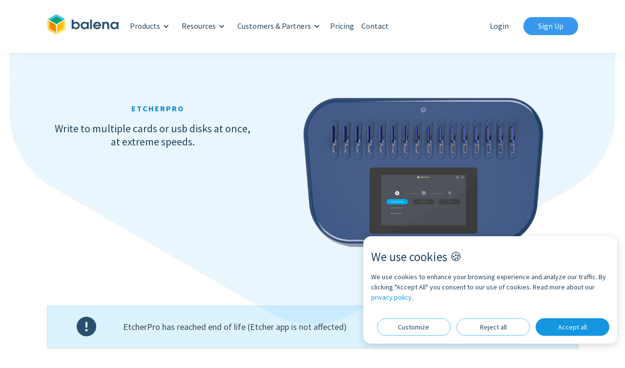

--- FILE ---
content_type: text/html; charset=utf-8
request_url: https://www.balena.io/etcher-pro
body_size: 11932
content:
<!DOCTYPE html><!-- Last Published: Thu Jan 22 2026 21:41:14 GMT+0000 (Coordinated Universal Time) --><html data-wf-domain="www.balena.io" data-wf-page="63c7f3bd9476d002cd630038" data-wf-site="636ab6ba0e1bd250e3aaedaf" lang="en"><head><meta charset="utf-8"/><title>Flash up to 16 SD/mSD/SSD/USB drives with balena etcherPro</title><meta content="EtcherPro: A standalone device using balena Etcher to write up to 16 SD, mSD, SSD, or USB drives simultaneously at high speed." name="description"/><meta content="Flash up to 16 SD/mSD/SSD/USB drives with balena etcherPro" property="og:title"/><meta content="EtcherPro: A standalone device using balena Etcher to write up to 16 SD, mSD, SSD, or USB drives simultaneously at high speed." property="og:description"/><meta content="Flash up to 16 SD/mSD/SSD/USB drives with balena etcherPro" property="twitter:title"/><meta content="EtcherPro: A standalone device using balena Etcher to write up to 16 SD, mSD, SSD, or USB drives simultaneously at high speed." property="twitter:description"/><meta property="og:type" content="website"/><meta content="summary_large_image" name="twitter:card"/><meta content="width=device-width, initial-scale=1" name="viewport"/><link href="https://cdn.prod.website-files.com/636ab6ba0e1bd250e3aaedaf/css/balena-io-2-0.shared.a6e5c31b8.min.css" rel="stylesheet" type="text/css" integrity="sha384-puXDG48cTtxdhXQhZS63x7LIjmFoX/C9MWWaabhUvABnjMOr9uY7Y9LvYXz3gB5g" crossorigin="anonymous"/><link href="https://fonts.googleapis.com" rel="preconnect"/><link href="https://fonts.gstatic.com" rel="preconnect" crossorigin="anonymous"/><script src="https://ajax.googleapis.com/ajax/libs/webfont/1.6.26/webfont.js" type="text/javascript"></script><script type="text/javascript">WebFont.load({  google: {    families: ["Space Grotesk:300,regular,500,600,700","Source Sans Pro:200,300,regular,italic,600,700,900","Source Code Pro:regular,700"]  }});</script><script type="text/javascript">!function(o,c){var n=c.documentElement,t=" w-mod-";n.className+=t+"js",("ontouchstart"in o||o.DocumentTouch&&c instanceof DocumentTouch)&&(n.className+=t+"touch")}(window,document);</script><link href="https://cdn.prod.website-files.com/636ab6ba0e1bd250e3aaedaf/639c8fb6862ac4ec6f13a1a4_balena_favicon_32.png" rel="shortcut icon" type="image/x-icon"/><link href="https://cdn.prod.website-files.com/636ab6ba0e1bd250e3aaedaf/639c8fc7e0327b4593e8e953_balena_favicon_256.png" rel="apple-touch-icon"/><link href="https://www.balena.io/etcher-pro" rel="canonical"/><script src="https://www.google.com/recaptcha/api.js" type="text/javascript"></script><style>
* {
  -webkit-font-smoothing: antialiased;
}
</style>
<script async src="https://tag.clearbitscripts.com/v1/pk_37f1daef5dbeeb7039027a658bf9fa41/tags.js" referrerpolicy="strict-origin-when-cross-origin"></script>
<meta property="twitter:image" content="https://cdn.prod.website-files.com/636ab6ba0e1bd250e3aaedaf/65ef146b4576693f0c5d825b_OG%20image.png"/>
<meta property="og:image" content="https://cdn.prod.website-files.com/636ab6ba0e1bd250e3aaedaf/65ef146b4576693f0c5d825b_OG%20image.png"/>
<meta property="og:image:width" content="1200"/>
<meta property="og:image:height" content="630"/>

<!-- Amplitude web experiment script -->
<script type="text/javascript" src="https://cdn.amplitude.com/script/1963512249dcd02836369507fb6dd034.experiment.js"></script><script type="text/javascript">window.__WEBFLOW_CURRENCY_SETTINGS = {"currencyCode":"USD","symbol":"$","decimal":".","fractionDigits":2,"group":",","template":"{{wf {\"path\":\"symbol\",\"type\":\"PlainText\"} }} {{wf {\"path\":\"amount\",\"type\":\"CommercePrice\"} }} {{wf {\"path\":\"currencyCode\",\"type\":\"PlainText\"} }}","hideDecimalForWholeNumbers":false};</script></head><body><div class="sticky-nav-div"><div class="main-navigations-container"><div data-collapse="medium" data-animation="default" data-duration="400" data-easing="ease" data-easing2="ease" role="banner" class="navbar-2 w-nav"><div class="wrapper navigation-wrapper"><div class="navigation-left"><a href="/" class="navbar-brand w-nav-brand"><img src="https://cdn.prod.website-files.com/636ab6ba0e1bd250e3aaedaf/636e155e93894cd4d030c4d7_balena_logo_dark.svg" loading="lazy" alt="" class="nav-bar-logo contain"/></a></div><div class="navigation-center div-block-58"><nav role="navigation" class="navigation-menu w-nav-menu"><div data-hover="true" data-delay="0" class="dropdown w-dropdown"><div class="dropdown-toggle left-margin w-dropdown-toggle"><div class="paragraph---16px-dark-blue">Products</div><div class="dropdown-arrow w-icon-dropdown-toggle"></div></div><nav class="dropdown-list w-dropdown-list"><div class="dropdown-list-full-wrapper"><div class="navigation-drop-container features pages"><div class="div-block-45"><div class="visual-features-items-container nav pages balenacloud"><a id="w-node-_23a60e60-dd54-e1cc-fe8a-5532f6775617-46355082" href="/cloud" class="menu-dropdown-item navbar horizontal w-inline-block"><div data-w-id="23a60e60-dd54-e1cc-fe8a-5532f6775618" class="visual-features-item-image pages"><img alt="" loading="lazy" src="https://cdn.prod.website-files.com/636ab6ba0e1bd250e3aaedaf/638a07747fe8d7e05af6b65e_balenaCloud_icon.webp" class="nav-bar-icon"/></div><div class="heading-and-text-contain"><h5 class="nav-bar-dropdown-header balenacloud">balenaCloud</h5><div class="paragraph-16px-grey">Hosted platform for developing, deploying, managing and scaling your fleet of devices</div></div></a></div><div class="visual-features-items-container nav pages"><a id="w-node-dd8d52e3-f697-cff8-cbd0-437b34cb6aff-46355082" href="/open" class="menu-dropdown-item navbar horizontal w-inline-block"><div data-w-id="dd8d52e3-f697-cff8-cbd0-437b34cb6b00" class="visual-features-item-image pages"><img alt="" loading="lazy" src="https://cdn.prod.website-files.com/636ab6ba0e1bd250e3aaedaf/6385fbbe37dc8e19e73d19db_openbalena_favicon_256.png" class="nav-bar-icon"/></div><div class="heading-and-text-contain"><h5 class="nav-bar-dropdown-header hub-clickable">openBalena</h5><div class="paragraph-16px-grey">Free and open source software to manage IoT devices</div></div></a><div id="w-node-fc38606b-5dee-fbbc-56a5-fa4d8f9a98d4-46355082" class="divider-nav"></div><a id="w-node-bc971f93-0531-329b-3484-25b87ac229c2-46355082" href="/os" class="menu-dropdown-item navbar horizontal w-inline-block"><div class="heading-and-text-contain"><h5 class="nav-bar-dropdown-header os-clickable">balenaOS</h5><div class="paragraph-14px-grey">Our OS, built to run Docker containers on embedded devices.</div></div></a><a href="/etcher" class="menu-dropdown-item navbar horizontal menu-dropdown-item-smaller w-inline-block"><div class="heading-and-text-contain"><h5 class="nav-bar-dropdown-header etcher-clickable">balenaEtcher</h5><div class="paragraph-14px-grey">Flash SD cards and USB drives.</div></div></a><a href="/engine" class="menu-dropdown-item navbar horizontal menu-dropdown-item-smaller w-inline-block"><div class="heading-and-text-contain"><h5 class="nav-bar-dropdown-header engine-clickable">balenaEngine</h5><div class="paragraph-14px-grey">A container engine for IoT, based on Moby technology from Docker.</div></div></a></div></div><div class="right-side-links"><h5 class="nav-bar-dropdown-header">Ready to get started?</h5><a href="https://hub.balena.io/" target="_blank" class="menu-dropdown-item navbar right-link w-inline-block"><div class="paragraph-16px-grey clickable">Find an example application</div></a><a href="/customers" class="menu-dropdown-item navbar right-link w-inline-block"><div class="paragraph-16px-grey clickable">Customer Stories</div></a><a href="https://www.balena.io/docs/learn/getting-started/raspberrypi3/nodejs/" target="_blank" class="menu-dropdown-item navbar right-link w-inline-block"><div class="paragraph-16px-grey clickable">Getting started Guide</div></a><a href="https://forums.balena.io/" target="_blank" class="menu-dropdown-item navbar right-link w-inline-block"><div class="paragraph-16px-grey clickable">Forums</div></a><div class="divider-nav"></div><a href="/contact-sales" class="more-link w-inline-block"><h5 class="nav-bar-dropdown-header clickable">Contact Sales</h5></a></div></div></div></nav></div><div data-hover="true" data-delay="0" class="dropdown w-dropdown"><div class="dropdown-toggle w-dropdown-toggle"><div class="paragraph---16px-dark-blue">Resources</div><div class="dropdown-arrow w-icon-dropdown-toggle"></div></div><nav class="dropdown-list blog w-dropdown-list"><div class="dropdown-list-full-wrapper blog"><div class="navigation-drop-container features"><div class="visual-features-items-container nav blogs"><a href="https://www.balena.io/docs/learn/getting-started/raspberrypi3/nodejs/" target="_blank" class="menu-dropdown-item navbar blog w-inline-block"><div class="heading-and-text-contain"><h4 class="paragraph---16px-dark-blue">Getting Started</h4></div></a><a href="https://www.balena.io/docs/learn/welcome/introduction/" target="_blank" class="menu-dropdown-item navbar blog w-inline-block"><div class="heading-and-text-contain"><h4 class="paragraph---16px-dark-blue">Docs</h4></div></a><a href="https://www.balena.io/docs/learn/more/masterclasses/masterclass-intro/" target="_blank" class="menu-dropdown-item navbar blog w-inline-block"><div class="heading-and-text-contain"><h4 class="paragraph---16px-dark-blue">Masterclasses</h4></div></a><a href="/security" class="menu-dropdown-item navbar blog w-inline-block"><div class="heading-and-text-contain"><h4 class="paragraph---16px-dark-blue">Security</h4></div></a><a href="https://hub.balena.io/" target="_blank" class="menu-dropdown-item navbar blog w-inline-block"><div class="heading-and-text-contain"><h4 class="paragraph---16px-dark-blue">balenaHub</h4></div></a><a href="/support" class="menu-dropdown-item navbar blog w-inline-block"><div class="heading-and-text-contain"><h4 class="paragraph---16px-dark-blue">Support</h4></div></a><a href="https://forums.balena.io/" target="_blank" class="menu-dropdown-item navbar blog w-inline-block"><div class="heading-and-text-contain"><h4 class="paragraph---16px-dark-blue">Forum</h4></div></a><a href="https://www.balena.io/blog/" class="menu-dropdown-item navbar blog bottom-padding w-inline-block"><div class="heading-and-text-contain"><h4 class="paragraph---16px-dark-blue">Blog</h4></div></a><a href="https://forums.balena.io/c/feature-requests/96" target="_blank" class="menu-dropdown-item navbar blog bottom-padding-copy w-inline-block"><div class="heading-and-text-contain"><h4 class="paragraph---16px-dark-blue">Feature Requests</h4></div></a><a href="/devices" class="menu-dropdown-item navbar blog bottom-padding-copy w-inline-block"><div class="heading-and-text-contain"><h4 class="paragraph---16px-dark-blue">Compatible Hardware</h4></div></a><a href="/webinars" class="menu-dropdown-item navbar blog bottom-padding-copy w-inline-block"><div class="heading-and-text-contain"><h4 class="paragraph---16px-dark-blue">Webinars</h4></div></a></div></div></div></nav></div><div data-hover="true" data-delay="0" class="dropdown w-dropdown"><div class="dropdown-toggle w-dropdown-toggle"><div class="paragraph---16px-dark-blue">Customers &amp; Partners</div><div class="dropdown-arrow w-icon-dropdown-toggle"></div></div><nav class="dropdown-list blog w-dropdown-list"><div class="dropdown-list-full-wrapper blog"><div class="navigation-drop-container features"><div class="visual-features-items-container nav blogs"><a href="/customers" class="menu-dropdown-item navbar blog w-inline-block"><div class="heading-and-text-contain"><h4 class="paragraph---16px-dark-blue">Customers</h4></div></a><a href="/partners" class="menu-dropdown-item navbar blog w-inline-block"><div class="heading-and-text-contain"><h4 class="paragraph---16px-dark-blue">Partners</h4></div></a><h4 class="heading-16">Industries</h4><a href="https://www.balena.io/industries/industrial" class="menu-dropdown-item navbar blog verticals w-inline-block"><div class="heading-and-text-contain"><h4 class="paragraph---16px-dark-blue">Industrial IoT</h4></div></a><a href="https://www.balena.io/industries/energy" class="menu-dropdown-item navbar blog verticals w-inline-block"><div class="heading-and-text-contain"><h4 class="paragraph---16px-dark-blue">Energy</h4></div></a><a href="https://www.balena.io/industries/robotics" class="menu-dropdown-item navbar blog verticals w-inline-block"><div class="heading-and-text-contain"><h4 class="paragraph---16px-dark-blue">Robotics &amp; Drones</h4></div></a></div></div></div></nav></div><a href="/pricing" class="nav-link paragraph---16px-dark-blue w-inline-block">Pricing</a><a href="/contact" class="nav-link paragraph---16px-dark-blue w-inline-block">Contact</a><a href="https://dashboard.balena-cloud.com/login" class="nav-link paragraph---16px-dark-blue left-margin w-nav-link">Sign in</a><a href="https://dashboard.balena-cloud.com/signup" class="nav-link paragraph---16px-dark-blue left-margin w-nav-link">Sign up</a></nav></div><div class="navigation-right left-margin"><a href="https://dashboard.balena-cloud.com/login" target="_blank" class="nav-link paragraph---16px-dark-blue right-margin w-nav-link">Login</a><a href="https://dashboard.balena-cloud.com/signup" target="_blank" class="nav-bar-button w-button">Sign Up</a></div><div class="menu-button-mob w-nav-button"><img src="https://cdn.prod.website-files.com/636ab6ba0e1bd250e3aaedaf/638744da27ae19f92e96e85c_menu.webp" loading="lazy" alt="" class="image nav-icons"/></div></div></div></div></div><div class="product-hero-section etcherpro"><div class="wrapper w-container"><div class="hero-two-columns w-row"><div class="column-21 w-col w-col-5"><h6 class="subheading left-aligned">EtcherPRO</h6><div class="hero-about-text"><strong class="main-header">Write to multiple cards or usb disks at once, at extreme speeds.</strong><strong><br/></strong></div></div><div class="column-22 w-col w-col-7"><img src="https://cdn.prod.website-files.com/636ab6ba0e1bd250e3aaedaf/63903bf3cedc3fc11129a519_etcherPro_Header.gif" loading="lazy" alt="This image shows the Etcher pro using the Etcher software to flash 16 devices at once" class="image-29"/></div></div></div><div class="blue-div-wrapper"><div class="w-layout-grid grid-15"><img src="https://cdn.prod.website-files.com/636ab6ba0e1bd250e3aaedaf/6720b792672e82b6e3d2a734_Artboard%201.png" loading="lazy" width="40" height="40" alt="" id="w-node-_3dd78a7c-10eb-4fcf-6784-4624d1b1fcb8-cd630038"/><div id="w-node-_3dd78a7c-10eb-4fcf-6784-4624d1b1fcb9-cd630038"><p class="paragraph-16px-grey left-justified mobile-centred">EtcherPro has reached end of life (Etcher app is not affected)</p></div><a href="https://blog.balena.io/etcherpro-has-reached-end-of-life-not-etcher-app/" target="_blank" class="blue-filled-button centre-align w-button">Read more</a></div></div></div><div class="resource-links-section"><div class="wrapper centre-aligned w-container"><h6 class="subheading">Resources</h6><div class="w-layout-grid resources-grid _3up"><a id="w-node-a84eb82c-1738-f6c4-3f1d-6d71721ccfb5-cd630038" href="/etcher" class="blue-outlined-button w-button">Etcher</a><a id="w-node-a84eb82c-1738-f6c4-3f1d-6d71721ccfb7-cd630038" href="https://forums.balena.io/c/etcher?" target="_blank" class="blue-outlined-button w-button">Forums</a><a id="w-node-a84eb82c-1738-f6c4-3f1d-6d71721ccfb9-cd630038" href="https://www.balena.io/etcher/pro/docs/getting-started" target="_blank" class="blue-outlined-button w-button">Getting started</a></div></div></div><div class="product-feature-section-image-text"><div class="wrapper home-feature-1-wrapper"><div class="product-features-text-left"><div class="product-featured-text-wrapper"><h6 class="subheading left-aligned"><strong>SOLUTION</strong></h6><h2 class="home-features-heading"><strong class="main-header">Write to multiple cards or usb disks at once, at extreme speeds.</strong></h2><div class="blog-post__read-more left-justified">Etcher is already the best and fastest way for writing to disk images, in fact it’s currently writing almost 2 million SD Cards &amp; USB Drives per month! Now, we are working on a way for you to write to more devices, with the same ease of use and streamlined interface you have come to expect from Etcher, and completely independent from your computer.<br/><br/>EtcherPro is a stand-alone hardware device that allows you to write to multiple cards or usb disks at once, at extreme speeds. Compared to a traditional Disk Duplicator, EtcherPro is faster and less expensive, while at the same time easier to use and packed with features, so that you can do much more than just copy SD Cards.<a href="https://www.balena.io/blog/announcing-balenafin-v1-1/?" target="_blank"><br/></a></div></div></div><div class="product-featured-image-right"><div class="feature-image-wrapper"><img src="https://cdn.prod.website-files.com/636ab6ba0e1bd250e3aaedaf/6384a20eaf1d7949f9941021_etcherPro_Multiple.jpeg" loading="lazy" sizes="(max-width: 479px) 78vw, (max-width: 767px) 36vw, (max-width: 991px) 34vw, (max-width: 1279px) 42vw, (max-width: 1439px) 43vw, 550px" srcset="https://cdn.prod.website-files.com/636ab6ba0e1bd250e3aaedaf/6384a20eaf1d7949f9941021_etcherPro_Multiple-p-500.jpeg 500w, https://cdn.prod.website-files.com/636ab6ba0e1bd250e3aaedaf/6384a20eaf1d7949f9941021_etcherPro_Multiple.jpeg 590w" alt="" class="image contain"/><div class="home-feature-1-floating-image"></div></div></div></div></div><div class="product-features-section"><div class="wrapper _1920px features-2-vertical"><div class="wrapper feature-4-wrapper vertical"><div class="feature-4-left feature-2-vertical"></div><div class="product-feature-grid _2-rows"><div class="pointer-grid-item"><img src="https://cdn.prod.website-files.com/636ab6ba0e1bd250e3aaedaf/6377615bb7a796230c45af57_network.svg" loading="lazy" width="80" height="80" alt="" class="icon"/><div class="white heading"><strong>Multi-Write</strong></div><div class="white _16px">Duplicate SD Cards, USB Sticks, External Hard Disks or from the Web to the targets.</div></div><div class="pointer-grid-item"><img src="https://cdn.prod.website-files.com/636ab6ba0e1bd250e3aaedaf/637dc1ac3e538d3c55f36248_dial.svg" loading="lazy" width="80" height="80" alt="" class="icon"/><div class="white heading"><strong>Insane Speeds</strong></div><div class="white _16px">Up to 52 MB/s* per port when flashing 16 drives – the fastest writing speed on the market.</div></div><div class="pointer-grid-item"><img src="https://cdn.prod.website-files.com/636ab6ba0e1bd250e3aaedaf/6384aed10f2740af7046b943_refresh.svg" loading="lazy" width="80" height="80" alt="" class="icon"/><div class="white heading"><strong>Automatic Updates</strong></div><div class="white _16px">Your device will automatically improve over time, as we&#x27;ll keep adding new features.<br/></div></div></div></div></div></div><div class="product-feature-section-image-text"><div class="wrapper home-feature-1-wrapper top-margin"><div class="product-features-text-left"><div class="product-featured-text-wrapper"><h6 class="subheading left-aligned"><strong>MULTI-WRITE</strong></h6><h2 class="home-features-heading"><strong class="features-heading left-justified">Medium of your choice</strong></h2><div class="blog-post__read-more left-justified">Duplicate up to 16 SD Cards, USB Sticks or External Hard Disks on each device or write an image file from the web, USB Stick or External Disk.<br/><br/>With EtcherPro it takes only a few taps.<a href="https://www.balena.io/blog/announcing-balenafin-v1-1/?" target="_blank"><br/></a></div></div></div><div class="product-featured-image-right"><div class="feature-image-wrapper"><img src="https://cdn.prod.website-files.com/636ab6ba0e1bd250e3aaedaf/6384af61c8042b08eac03347_etcherPro_MEDIUM.svg" loading="lazy" alt="" class="right-features-image"/></div></div></div></div><div class="product-feature-section-image-text"><div class="wrapper home-feature-1-wrapper"><div class="product-features-text-left"><div class="product-featured-text-wrapper"><h6 class="subheading left-aligned"><strong>INSANE SPEED</strong></h6><h2 class="home-features-heading"><strong class="features-heading left-justified">Fastest writing speed</strong></h2><div class="blog-post__read-more left-justified">We built EtcherPro with meticulous attention to the hardware, to ensure the fastest writing speed available on the market today. Each EtcherPro can write with a speed up to <strong>52 MB/s*</strong> per port when flashing 16 drives. When writing a single drive, EtcherPro can write with speeds up to <strong>200 MB/s*</strong>.<br/><br/>*As long as the drive can support the speeds.<a href="https://www.balena.io/blog/announcing-balenafin-v1-1/?" target="_blank"><br/></a></div></div></div><div class="product-featured-image-right"><div class="feature-image-wrapper"><img src="https://cdn.prod.website-files.com/636ab6ba0e1bd250e3aaedaf/6384b014d54e42138163c455_etcherPro_SPEED.webp" loading="lazy" width="375" sizes="(max-width: 767px) 36vw, (max-width: 991px) 34vw, 375px" alt="" srcset="https://cdn.prod.website-files.com/636ab6ba0e1bd250e3aaedaf/6384b014d54e42138163c455_etcherPro_SPEED-p-500.webp 500w, https://cdn.prod.website-files.com/636ab6ba0e1bd250e3aaedaf/6384b014d54e42138163c455_etcherPro_SPEED-p-800.webp 800w, https://cdn.prod.website-files.com/636ab6ba0e1bd250e3aaedaf/6384b014d54e42138163c455_etcherPro_SPEED.webp 946w" class="right-features-image"/></div></div></div></div><div class="product-feature-section-image-text"><div class="wrapper home-feature-1-wrapper"><div class="product-features-text-left"><div class="product-featured-text-wrapper"><h6 class="subheading left-aligned"><strong>ERGONOMIC DESIGN</strong></h6><h2 class="home-features-heading"><strong class="features-heading left-justified">Designed for usability</strong></h2><div class="blog-post__read-more left-justified">We wanted to offer a great experience when interacting with EtcherPro, after all, this is what the Etcher app is well known for.<br/><br/>The large touch screen and the slots are tilted towards the user for comfortable operation. <a href="https://www.balena.io/blog/announcing-balenafin-v1-1/?" target="_blank"><br/></a></div></div></div><div class="product-featured-image-right"><div class="feature-image-wrapper"><img src="https://cdn.prod.website-files.com/636ab6ba0e1bd250e3aaedaf/6389d03c2083d1262b697979_Etcher%20pro.jpg" loading="lazy" width="423" sizes="(max-width: 479px) 100vw, (max-width: 767px) 36vw, (max-width: 991px) 34vw, (max-width: 1279px) 42vw, 423px" alt="" srcset="https://cdn.prod.website-files.com/636ab6ba0e1bd250e3aaedaf/6389d03c2083d1262b697979_Etcher%20pro-p-500.jpg 500w, https://cdn.prod.website-files.com/636ab6ba0e1bd250e3aaedaf/6389d03c2083d1262b697979_Etcher%20pro-p-800.jpg 800w, https://cdn.prod.website-files.com/636ab6ba0e1bd250e3aaedaf/6389d03c2083d1262b697979_Etcher%20pro.jpg 1006w" class="right-features-image"/></div></div></div></div><div class="faqs-section"><div class="wrapper-1200px-left faqs-mobile-optimise"><div class="faq-s-text-wrapper"><div class="faqs-text-wrapper"><h2 class="features-heading left-justified">Frequently Asked Questions</h2></div></div><div class="faqs-wrapper"><div class="faq-div-card"></div><div class="faq-div-card"><div class="bottom-line"></div></div><div class="faq-div-card"><div class="faq-question-container"><div class="faq-question-wrapper"><div class="faq-questions">How many drives / devices can I flash?<br/></div><img src="https://cdn.prod.website-files.com/636ab6ba0e1bd250e3aaedaf/636ab6bb0e1bd2d9a9aaef24_Cross%20icon.svg" loading="lazy" alt="" class="faq-icon"/></div></div><div class="faq-answer-wrap"><p class="faq-content">Every EtcherPro can flash up to 16 drives at a time if you are flashing from an online source. If you are flashing from a physical drive, you would be flashing up to 15 drives at a time, as the first slot would serve as the source. In the daisy-chaining scenario, you would only require one slot to serve as a source to flash the entire stack, when flashing from a physical drive.</p></div><div class="bottom-line"></div></div><div class="faq-div-card"><div class="faq-question-container"><div class="faq-question-wrapper"><div class="faq-questions">Am I able to flash different drives / devices (USB, boards, SD, microSD) simultaneously?<br/></div><img src="https://cdn.prod.website-files.com/636ab6ba0e1bd250e3aaedaf/636ab6bb0e1bd2d9a9aaef24_Cross%20icon.svg" loading="lazy" alt="" class="faq-icon"/></div></div><div class="faq-answer-wrap"><p class="faq-content">EtcherPro offers USB (type A), SD and microSD interfaces by default, so you can flash up to 16 different drives / devices simultaneously. For instance, you can flash a balenaFin, a USB drive, an SD card and a microSD at the same time, as long as there is only one target per slot, and the source being flashed is the same for all target types.</p></div><div class="bottom-line"></div></div><div class="faq-div-card"><div class="faq-question-container"><div class="faq-question-wrapper"><div class="faq-questions">What drives / devices can EtcherPro flash?<br/></div><img src="https://cdn.prod.website-files.com/636ab6ba0e1bd250e3aaedaf/636ab6bb0e1bd2d9a9aaef24_Cross%20icon.svg" loading="lazy" alt="" class="faq-icon"/></div></div><div class="faq-answer-wrap"><p class="faq-content">EtcherPro supports USB (type A), SD and microSD interfaces, and can also flash single-board computers that are capable of being flashed via USB, as long as they are supported by Etcher. You can flash compute modules through carrier boards, for instance, flashing a Raspberry Pi CM3 through a balenaFin.</p></div><div class="bottom-line"></div></div><div class="faq-div-card"><div class="faq-question-container"><div class="faq-question-wrapper"><div class="faq-questions">How can I know that EtcherPro can flash my drive / device?<br/></div><img src="https://cdn.prod.website-files.com/636ab6ba0e1bd250e3aaedaf/636ab6bb0e1bd2d9a9aaef24_Cross%20icon.svg" loading="lazy" alt="" class="faq-icon"/></div></div><div class="faq-answer-wrap"><p class="faq-content">EtcherPro runs our open-source data-flashing software, Etcher, which can flash any kind of data. If you want to make sure that Etcher is capable of flashing your drive / device, you can download the latest version of <a href="https://balena.io/etcher/?" target="_blank">Etcher</a> and test it on your system to ensure compatibility.</p></div><div class="bottom-line"></div></div><div class="faq-div-card"><div class="faq-question-container"><div class="faq-question-wrapper"><div class="faq-questions">How fast can EtcherPro flash drives / devices?<br/></div><img src="https://cdn.prod.website-files.com/636ab6ba0e1bd250e3aaedaf/636ab6bb0e1bd2d9a9aaef24_Cross%20icon.svg" loading="lazy" alt="" class="faq-icon"/></div></div><div class="faq-answer-wrap"><p class="faq-content">When writing 16 drives simultaneously, EtcherPro can write up to 52 MB/s<em> per drive, while when writing just 1 drive, EtcherPro can reach up to 200MB/s</em>, so long as the drive / device can support those flashing speeds. </p></div><div class="bottom-line"></div></div><div class="faq-div-card"><div class="faq-question-container"><div class="faq-question-wrapper"><div class="faq-questions">Why did my file write faster than expected?<br/></div><img src="https://cdn.prod.website-files.com/636ab6ba0e1bd250e3aaedaf/636ab6bb0e1bd2d9a9aaef24_Cross%20icon.svg" loading="lazy" alt="" class="faq-icon"/></div></div><div class="faq-answer-wrap"><p class="faq-content">Etcher has a feature known as ‘trimming’ which can potentially accelerate the flashing of certain images by avoiding writing unused parts of ext partitions. As a result, you effectively get a bonus on the flashing speed.</p></div><div class="bottom-line"></div></div><div class="faq-div-card"><div class="faq-question-container"><div class="faq-question-wrapper"><div class="faq-questions">Why did my file write slower than expected?<br/></div><img src="https://cdn.prod.website-files.com/636ab6ba0e1bd250e3aaedaf/636ab6bb0e1bd2d9a9aaef24_Cross%20icon.svg" loading="lazy" alt="" class="faq-icon"/></div></div><div class="faq-answer-wrap"><p class="faq-content">EtcherPro flashes all target drives simultaneously, as such, the speed is determined by the drive that writes slowest. If you flash 1 drive that writes slowly, and 15 fast ones, the slow drive will determine the overall write speed. To account for this, make sure that all the drives, including the source drive (if any), can write at least as fast as EtcherPro flashes (52MB/s for 16 drives). Oftentimes, the advertised speed for a drive is the reading speed, rather than the writing speed (which is much slower). If you are sure your setup is up to spec and you still have issues please contact us.</p></div><div class="bottom-line"></div></div></div></div></div><div class="footer"><div class="wrapper footer-wrapper _80-top-padding"><div class="footer-up"><div id="w-node-_132fb877-feaf-2ffa-1670-affea41db6d4-a41db6d1" data-w-id="132fb877-feaf-2ffa-1670-affea41db6d4" class="footer-logo-and-subscribe"><a href="/" class="footer-logo w-inline-block"><img src="https://cdn.prod.website-files.com/636ab6ba0e1bd250e3aaedaf/636e155e93894cd4d030c4d7_balena_logo_dark.svg" loading="lazy" alt="" class="image-25"/><div class="footer-text">Create and manage massive fleets of small devices</div></a><div class="status-page-button--container"><a href="https://status.balena.io" target="_blank" class="status-page-button w-inline-block"><div class="dot"></div><div class="status">Loading ...</div></a></div></div><div id="w-node-ba24982b-8ca2-2870-ea7f-e2597971cf9b-a41db6d1" class="footer-links-container"><div class="footer-links-row"><p class="footer-title">Company</p><a href="/team" class="footer-link">Team</a><a href="https://jobs.balena.io/" class="footer-link">Jobs</a><a href="/contact" class="footer-link">Contact</a></div><div class="footer-links-row"><p class="footer-title">Policies</p><a href="/terms-of-service" class="footer-link">Terms of service</a><a href="/privacy-policy" class="footer-link">Privacy Statement</a><a href="/master-agreement" class="footer-link">Master Agreement</a><a href="/security" class="footer-link">Security</a></div><div id="w-node-_02254d49-ca64-3835-232d-c6ebb05533e5-a41db6d1" class="newsletter-subscribe-wrapper"><p class="footer-title">Subscribe to our newsletter</p><div class="code-embed hubspot-newsletter-form-embed w-embed w-script"><script src="https://js.hsforms.net/forms/embed/23622378.js" defer></script>
<div class="hs-form-frame" data-region="na1" data-form-id="954929be-2d10-4c45-86d8-b98fae1e6427" data-portal-id="23622378"></div>
<!--<script charset="utf-8" type="text/javascript" src="//js.hsforms.net/forms/embed/v2.js"></script>
<script>
  hbspt.forms.create({
    portalId: "23622378",
    formId: "667494e3-b59d-4a39-bd5f-b42ffedc8a88",
    region: "na1"
  });
</script>--></div></div></div></div><div class="footer-down"><div class="footer-text stretch">Copyright 2025 Balena | All Rights Reserved. </div><div class="footer-social-icons-container"><a href="https://github.com/balena-io" target="_blank" class="blog-social-item w-inline-block"><img src="https://cdn.prod.website-files.com/636ab6ba0e1bd250e3aaedaf/6388a747dc235b3f16fa6328_github.webp" loading="lazy" alt="" class="contain"/></a><a href="https://twitter.com/balena_io?lang=en" target="_blank" class="blog-social-item w-inline-block"><img src="https://cdn.prod.website-files.com/636ab6ba0e1bd250e3aaedaf/6388a7b4dc235b9000fa79d6_twitter.webp" loading="lazy" alt="" class="contain"/></a><a href="https://www.facebook.com/balenacloud/" target="_blank" class="blog-social-item w-inline-block"><img src="https://cdn.prod.website-files.com/636ab6ba0e1bd250e3aaedaf/6388a8118d40e45c22ec936c_facebook.webp" loading="lazy" alt="" class="contain"/></a><a href="https://www.instagram.com/balena_io/" target="_blank" class="blog-social-item w-inline-block"><img src="https://cdn.prod.website-files.com/636ab6ba0e1bd250e3aaedaf/6388a898438c112b6d932e33_instagram.webp" loading="lazy" alt="" class="contain"/></a><a href="https://www.linkedin.com/company/5000762" target="_blank" class="blog-social-item w-inline-block"><img src="https://cdn.prod.website-files.com/636ab6ba0e1bd250e3aaedaf/6388a8e811d3ac72c8bb4c95_linkedin.webp" loading="lazy" alt="" class="contain"/></a><a href="https://www.youtube.com/balenaio" target="_blank" class="blog-social-item w-inline-block"><img src="https://cdn.prod.website-files.com/636ab6ba0e1bd250e3aaedaf/6388a99d066e0e400ee4a57a_youtube(1).webp" loading="lazy" alt="" class="contain"/></a></div></div></div></div><script src="https://d3e54v103j8qbb.cloudfront.net/js/jquery-3.5.1.min.dc5e7f18c8.js?site=636ab6ba0e1bd250e3aaedaf" type="text/javascript" integrity="sha256-9/aliU8dGd2tb6OSsuzixeV4y/faTqgFtohetphbbj0=" crossorigin="anonymous"></script><script src="https://cdn.prod.website-files.com/636ab6ba0e1bd250e3aaedaf/js/balena-io-2-0.schunk.1a807f015b216e46.js" type="text/javascript" integrity="sha384-oY4R8SfnVBTWnix6ULiWbZs/5tyRyxEiWcG+WrT3unnu5pmfsIYJEraZcyFVlvND" crossorigin="anonymous"></script><script src="https://cdn.prod.website-files.com/636ab6ba0e1bd250e3aaedaf/js/balena-io-2-0.schunk.5628e2f6a78f8215.js" type="text/javascript" integrity="sha384-W574ZvcXWPjxwijr+t2Z08SC28cwWDyEeQ/xnAqoN9amN2zIMh2bUwLc6Mt+TlWi" crossorigin="anonymous"></script><script src="https://cdn.prod.website-files.com/636ab6ba0e1bd250e3aaedaf/js/balena-io-2-0.8f65f001.7c95bf67dd8f147f.js" type="text/javascript" integrity="sha384-81ACGKmZDQiC1K9NI7dAUPut9N9A7IBGoI/zZnZGnfA3pX47rbgbLvMT5WVT7zOk" crossorigin="anonymous"></script><script async src="https://cdn.statuspage.io/se-v2.js"></script>
<style>
  .dot {
    content: ' ';
    height: 10px;
    width: 10px;
    border: 2px solid #fff;
    border-radius: 100%;
    margin-right: 8px;
  }

  .dot.none {
    background: #7ee811;
  }

  .dot.critical {
    background: #ff0404;
  }

  .dot.major {
    background: #ff9f00;
  }

  .dot.minor {
    background: #ffec02;
  }

  .status-page-button {
    font-weight: 600;
    font-size: 14px;
    height: 38px;
    white-space: nowrap;
    display: inline-flex;
    -webkit-box-align: center;
    align-items: center;
    -webkit-box-pack: center;
    justify-content: center;
    color: white;
    box-sizing: border-box;
    cursor: pointer;
    text-decoration: none;
    margin: 0px;
    background: rgb(42, 80, 111);
    overflow: visible;
    text-transform: none;
    border: 1px solid rgb(42, 80, 111);
    padding: 4px 30px;
    line-height: 1.5;
    border-radius: 20px;
    transition-property: color, background-color, border-color, box-shadow;
    transition-duration: 0.1s;
    transition-timing-function: ease-in-out;
  }

</style>
<script>
  function checkStatusPage() {
    if (typeof window !== 'undefined' && window && window.StatusPage) {
      const sp = new window.StatusPage.page({
        page: "5b4dcn321xtp",
      });
      sp.summary({
        success: function (data) {
          const newClass = data.status.indicator + " dot"
          $("a.status-page-button > div.dot").attr("class", newClass);
          $("a.status-page-button > div.status").text(data.status.description);
        }
      })
    };
  }
  $(function () {
    const container = $(".status-page-button--container");
    checkStatusPage();
  });
</script>

<!-- COOKIE CONSENT -->
<link href="https://unpkg.com/@balena/design-tokens@latest/build/css/tokens.css" rel="stylesheet" />
<style>
.cc-container.cc-noselect.displayed .cc-box {
    color: var(--color-text);
    font-family: 'Source Sans 3', 'Source Sans Pro', system-ui, -apple-system, BlinkMacSystemFont, 'Segoe UI', Roboto, Oxygen, Ubuntu, Cantarell, 'Open Sans', 'Helvetica Neue', sans-serif;
    border-radius: 16px;
}

.cc-container.cc-noselect.displayed .cc-box .cc-buttons {
    display: flex;
    width: 100%;
    justify-content: space-between;
}

.cc-container.cc-noselect.displayed .cc-box .cc-btn {
    border-radius: 24px;
    border: 1px solid var(--color-border-accent);
    color: var(--color-text);
    width: 100%;
    background: white;
    text-align: center;
}

.cc-container.cc-noselect.displayed .cc-box .cc-btn.cc-btn-accept {
    background: var(--color-bg-accent-strong);
    color: var(--color-text-inverse);
    border-color: transparent;
}

.cc-container.cc-noselect.displayed .cc-box a {
    color: var(--color-text-accent);
}

.cc-container.cc-noselect.displayed .cc-box [role="link"] {
    border-bottom: 0;
}

.cc-container.cc-noselect.displayed .cc-box [role="link"]:hover {
    color: var(--color-text-accent);
}

.cc-container.cc-noselect.displayed .cc-box [role="checkbox"]::before {
    border: 1px solid var(--color-border-strong);
    padding: 1.5px;
    background: white;
    border-radius: 5px;
    margin-top: 1px;
}

.cc-container.cc-noselect.displayed .cc-box [role="checkbox"]::after {
    background: white;
    border-color: var(--color-border-accent);
    margin-top: 1px;
}

.cc-container.cc-noselect.displayed .cc-box h3 {
    display: none;
}
</style>

<!-- Add AnalyticsClient and GTM -->
<script src="https://cdn.jsdelivr.net/npm/@klaxit/cookie-consent@0.3.4/dist/cookie-consent.js"></script>
<script>
!(function () {
    'use strict';

    const PROJECT_NAME = '1963512249dcd02836369507fb6dd034';
    const COMPONENT_NAME = 'Marketing Website';
    const COMPONENT_VERSION = 'webflow';
    const TRACKER_NAME = 'Marketing';
    const ENDPOINT = 'data.balena-cloud.com';
    const GTM_TAG = 'GTM-M8XL8QHM';

    window.dataLayer = window.dataLayer || [];
    function gtag(){dataLayer.push(arguments);}

    gtag('consent', 'default', {
      'analytics_storage': 'denied'
    });

    function addAnalyticsClient() {
      const el = document.createElement('script');
      el.type = 'text/javascript';
      el.crossOrigin = 'anonymous';
      el.async = true;
      el.src =
        'https://cdn.jsdelivr.net/npm/analytics-client@3.1.1/dist/bundle.js';

      el.onload = function (_) {
        const ac = window.analyticsClient;

        const urlParams = new ac.AnalyticsUrlParams();
        const newQuery = urlParams.consumeUrlParameters(window.location.search);
        if (newQuery != null) {
          const newUrl = window.location.pathname + ('?' + newQuery);
          window.history.replaceState(null, '', newUrl);
        }
        const client = urlParams.isOptOutRequested()
        ? ac.createNoopClient()
        : ac.createMarketingClient({
          projectName: PROJECT_NAME,
          componentName: COMPONENT_NAME,
          componentVersion: COMPONENT_VERSION,
          endpoint: ENDPOINT,
          deviceId: urlParams.getPassedDeviceId(),
          autocapture: {
            pageViews: false,
            attribution: true,
          }
        });

        urlParams.setClient(client);
        const tracker = ac.createWebTracker(client, TRACKER_NAME);
        tracker.trackPageView();

        const a = document.getElementsByTagName('a');
        for (let idx = 0; idx < a.length; ++idx) {
          a[idx].addEventListener('click', async e => {
            const href = e.currentTarget.href;
            const origin = new URL(window.location.href);
            const qs = urlParams.getQueryString(href, origin);

            let hrefWithAnalyticsParams = href;
            if (new URL(href).hostname !== origin.hostname) {
              if (href.includes('?')) {
                hrefWithAnalyticsParams = href + '&' + qs;
              } else if (href.includes('#')) {
                const urlParts = href.split('#');
                hrefWithAnalyticsParams =
                  urlParts[0] + '?' + qs + '#' + urlParts[1];
              } else {
                hrefWithAnalyticsParams = href + '?' + qs;
              }
            }
            e.currentTarget.href = hrefWithAnalyticsParams;
            await tracker.trackNavigationClick(href);
          });
        }
      };

      const firstElement = document.getElementsByTagName('script')[0];
      firstElement.parentNode.insertBefore(el, firstElement);
    }

    function addGTM() {
      (function (w, d, s, l, i) {
        w[l] = w[l] || [];
        w[l].push({
          'gtm.start':
          new Date().getTime(), event: 'gtm.js',
        });
        var f = d.getElementsByTagName(s)[0],
            j = d.createElement(s), dl = l != 'dataLayer' ? '&l=' + l : '';
        j.async = true;
        j.src =
          'https://www.googletagmanager.com/gtm.js?id=' + i + dl;
        f.parentNode.insertBefore(j, f);
      })(window, document, 'script', 'dataLayer', GTM_TAG);
    }


    if (window.CookieConsent) {
      const cc = new window.CookieConsent({
        title: 'We use cookies 🍪',
        description: 'We use cookies to enhance your browsing experience and analyze our traffic. By clicking "Accept All" you consent to our use of cookies. Read more about our <a href="https://www.balena.io/privacy-policy" target="_blank">privacy policy</a>.',
        buttons: {
          acceptAll: 'Accept all',
          acceptSelected: 'Save selection',
          reject: 'Reject all',
          showSettings: 'Customize',
          hideSettings: 'Back',
        },
        cookie: {
          secure: false,
          name: 'cookie_consent',
          domain: 'balena.io',
        },
      })

        cc.on('accept', (cc) => {
            if (cc.acceptedCategories?.includes('analytics')) {
                addAnalyticsClient();
                gtag('consent', 'update', {
                    'analytics_storage': 'granted',
                });
            }
        });
      
      // open cookie settings on click
      document.querySelector('.open-cookie-settings').addEventListener('click', function(event) {
        event.preventDefault();
        window.CookieConsent?.open();
      });
    }

    if (window.CookieConsent?.acceptedCategories?.includes('analytics')) {
      gtag('consent', 'update', {
        'analytics_storage': 'granted'
      });
      addAnalyticsClient();
    }

    addGTM();
})();
</script><script src="https://hubspotonwebflow.com/assets/js/form-124.js" type="text/javascript" integrity="sha384-bjyNIOqAKScdeQ3THsDZLGagNN56B4X2Auu9YZIGu+tA/PlggMk4jbWruG/P6zYj" crossorigin="anonymous"></script></body></html>

--- FILE ---
content_type: text/css
request_url: https://cdn.prod.website-files.com/636ab6ba0e1bd250e3aaedaf/css/balena-io-2-0.shared.a6e5c31b8.min.css
body_size: 77233
content:
html{-webkit-text-size-adjust:100%;-ms-text-size-adjust:100%;font-family:sans-serif}body{margin:0}article,aside,details,figcaption,figure,footer,header,hgroup,main,menu,nav,section,summary{display:block}audio,canvas,progress,video{vertical-align:baseline;display:inline-block}audio:not([controls]){height:0;display:none}[hidden],template{display:none}a{background-color:#0000}a:active,a:hover{outline:0}abbr[title]{border-bottom:1px dotted}b,strong{font-weight:700}dfn{font-style:italic}h1{margin:.67em 0;font-size:2em}mark{color:#000;background:#ff0}small{font-size:80%}sub,sup{vertical-align:baseline;font-size:75%;line-height:0;position:relative}sup{top:-.5em}sub{bottom:-.25em}img{border:0}svg:not(:root){overflow:hidden}hr{box-sizing:content-box;height:0}pre{overflow:auto}code,kbd,pre,samp{font-family:monospace;font-size:1em}button,input,optgroup,select,textarea{color:inherit;font:inherit;margin:0}button{overflow:visible}button,select{text-transform:none}button,html input[type=button],input[type=reset]{-webkit-appearance:button;cursor:pointer}button[disabled],html input[disabled]{cursor:default}button::-moz-focus-inner,input::-moz-focus-inner{border:0;padding:0}input{line-height:normal}input[type=checkbox],input[type=radio]{box-sizing:border-box;padding:0}input[type=number]::-webkit-inner-spin-button,input[type=number]::-webkit-outer-spin-button{height:auto}input[type=search]{-webkit-appearance:none}input[type=search]::-webkit-search-cancel-button,input[type=search]::-webkit-search-decoration{-webkit-appearance:none}legend{border:0;padding:0}textarea{overflow:auto}optgroup{font-weight:700}table{border-collapse:collapse;border-spacing:0}td,th{padding:0}@font-face{font-family:webflow-icons;src:url([data-uri])format("truetype");font-weight:400;font-style:normal}[class^=w-icon-],[class*=\ w-icon-]{speak:none;font-variant:normal;text-transform:none;-webkit-font-smoothing:antialiased;-moz-osx-font-smoothing:grayscale;font-style:normal;font-weight:400;line-height:1;font-family:webflow-icons!important}.w-icon-slider-right:before{content:""}.w-icon-slider-left:before{content:""}.w-icon-nav-menu:before{content:""}.w-icon-arrow-down:before,.w-icon-dropdown-toggle:before{content:""}.w-icon-file-upload-remove:before{content:""}.w-icon-file-upload-icon:before{content:""}*{box-sizing:border-box}html{height:100%}body{color:#333;background-color:#fff;min-height:100%;margin:0;font-family:Arial,sans-serif;font-size:14px;line-height:20px}img{vertical-align:middle;max-width:100%;display:inline-block}html.w-mod-touch *{background-attachment:scroll!important}.w-block{display:block}.w-inline-block{max-width:100%;display:inline-block}.w-clearfix:before,.w-clearfix:after{content:" ";grid-area:1/1/2/2;display:table}.w-clearfix:after{clear:both}.w-hidden{display:none}.w-button{color:#fff;line-height:inherit;cursor:pointer;background-color:#3898ec;border:0;border-radius:0;padding:9px 15px;text-decoration:none;display:inline-block}input.w-button{-webkit-appearance:button}html[data-w-dynpage] [data-w-cloak]{color:#0000!important}.w-code-block{margin:unset}pre.w-code-block code{all:inherit}.w-optimization{display:contents}.w-webflow-badge,.w-webflow-badge>img{box-sizing:unset;width:unset;height:unset;max-height:unset;max-width:unset;min-height:unset;min-width:unset;margin:unset;padding:unset;float:unset;clear:unset;border:unset;border-radius:unset;background:unset;background-image:unset;background-position:unset;background-size:unset;background-repeat:unset;background-origin:unset;background-clip:unset;background-attachment:unset;background-color:unset;box-shadow:unset;transform:unset;direction:unset;font-family:unset;font-weight:unset;color:unset;font-size:unset;line-height:unset;font-style:unset;font-variant:unset;text-align:unset;letter-spacing:unset;-webkit-text-decoration:unset;text-decoration:unset;text-indent:unset;text-transform:unset;list-style-type:unset;text-shadow:unset;vertical-align:unset;cursor:unset;white-space:unset;word-break:unset;word-spacing:unset;word-wrap:unset;transition:unset}.w-webflow-badge{white-space:nowrap;cursor:pointer;box-shadow:0 0 0 1px #0000001a,0 1px 3px #0000001a;visibility:visible!important;opacity:1!important;z-index:2147483647!important;color:#aaadb0!important;overflow:unset!important;background-color:#fff!important;border-radius:3px!important;width:auto!important;height:auto!important;margin:0!important;padding:6px!important;font-size:12px!important;line-height:14px!important;text-decoration:none!important;display:inline-block!important;position:fixed!important;inset:auto 12px 12px auto!important;transform:none!important}.w-webflow-badge>img{position:unset;visibility:unset!important;opacity:1!important;vertical-align:middle!important;display:inline-block!important}h1,h2,h3,h4,h5,h6{margin-bottom:10px;font-weight:700}h1{margin-top:20px;font-size:38px;line-height:44px}h2{margin-top:20px;font-size:32px;line-height:36px}h3{margin-top:20px;font-size:24px;line-height:30px}h4{margin-top:10px;font-size:18px;line-height:24px}h5{margin-top:10px;font-size:14px;line-height:20px}h6{margin-top:10px;font-size:12px;line-height:18px}p{margin-top:0;margin-bottom:10px}blockquote{border-left:5px solid #e2e2e2;margin:0 0 10px;padding:10px 20px;font-size:18px;line-height:22px}figure{margin:0 0 10px}figcaption{text-align:center;margin-top:5px}ul,ol{margin-top:0;margin-bottom:10px;padding-left:40px}.w-list-unstyled{padding-left:0;list-style:none}.w-embed:before,.w-embed:after{content:" ";grid-area:1/1/2/2;display:table}.w-embed:after{clear:both}.w-video{width:100%;padding:0;position:relative}.w-video iframe,.w-video object,.w-video embed{border:none;width:100%;height:100%;position:absolute;top:0;left:0}fieldset{border:0;margin:0;padding:0}button,[type=button],[type=reset]{cursor:pointer;-webkit-appearance:button;border:0}.w-form{margin:0 0 15px}.w-form-done{text-align:center;background-color:#ddd;padding:20px;display:none}.w-form-fail{background-color:#ffdede;margin-top:10px;padding:10px;display:none}label{margin-bottom:5px;font-weight:700;display:block}.w-input,.w-select{color:#333;vertical-align:middle;background-color:#fff;border:1px solid #ccc;width:100%;height:38px;margin-bottom:10px;padding:8px 12px;font-size:14px;line-height:1.42857;display:block}.w-input::placeholder,.w-select::placeholder{color:#999}.w-input:focus,.w-select:focus{border-color:#3898ec;outline:0}.w-input[disabled],.w-select[disabled],.w-input[readonly],.w-select[readonly],fieldset[disabled] .w-input,fieldset[disabled] .w-select{cursor:not-allowed}.w-input[disabled]:not(.w-input-disabled),.w-select[disabled]:not(.w-input-disabled),.w-input[readonly],.w-select[readonly],fieldset[disabled]:not(.w-input-disabled) .w-input,fieldset[disabled]:not(.w-input-disabled) .w-select{background-color:#eee}textarea.w-input,textarea.w-select{height:auto}.w-select{background-color:#f3f3f3}.w-select[multiple]{height:auto}.w-form-label{cursor:pointer;margin-bottom:0;font-weight:400;display:inline-block}.w-radio{margin-bottom:5px;padding-left:20px;display:block}.w-radio:before,.w-radio:after{content:" ";grid-area:1/1/2/2;display:table}.w-radio:after{clear:both}.w-radio-input{float:left;margin:3px 0 0 -20px;line-height:normal}.w-file-upload{margin-bottom:10px;display:block}.w-file-upload-input{opacity:0;z-index:-100;width:.1px;height:.1px;position:absolute;overflow:hidden}.w-file-upload-default,.w-file-upload-uploading,.w-file-upload-success{color:#333;display:inline-block}.w-file-upload-error{margin-top:10px;display:block}.w-file-upload-default.w-hidden,.w-file-upload-uploading.w-hidden,.w-file-upload-error.w-hidden,.w-file-upload-success.w-hidden{display:none}.w-file-upload-uploading-btn{cursor:pointer;background-color:#fafafa;border:1px solid #ccc;margin:0;padding:8px 12px;font-size:14px;font-weight:400;display:flex}.w-file-upload-file{background-color:#fafafa;border:1px solid #ccc;flex-grow:1;justify-content:space-between;margin:0;padding:8px 9px 8px 11px;display:flex}.w-file-upload-file-name{font-size:14px;font-weight:400;display:block}.w-file-remove-link{cursor:pointer;width:auto;height:auto;margin-top:3px;margin-left:10px;padding:3px;display:block}.w-icon-file-upload-remove{margin:auto;font-size:10px}.w-file-upload-error-msg{color:#ea384c;padding:2px 0;display:inline-block}.w-file-upload-info{padding:0 12px;line-height:38px;display:inline-block}.w-file-upload-label{cursor:pointer;background-color:#fafafa;border:1px solid #ccc;margin:0;padding:8px 12px;font-size:14px;font-weight:400;display:inline-block}.w-icon-file-upload-icon,.w-icon-file-upload-uploading{width:20px;margin-right:8px;display:inline-block}.w-icon-file-upload-uploading{height:20px}.w-container{max-width:940px;margin-left:auto;margin-right:auto}.w-container:before,.w-container:after{content:" ";grid-area:1/1/2/2;display:table}.w-container:after{clear:both}.w-container .w-row{margin-left:-10px;margin-right:-10px}.w-row:before,.w-row:after{content:" ";grid-area:1/1/2/2;display:table}.w-row:after{clear:both}.w-row .w-row{margin-left:0;margin-right:0}.w-col{float:left;width:100%;min-height:1px;padding-left:10px;padding-right:10px;position:relative}.w-col .w-col{padding-left:0;padding-right:0}.w-col-1{width:8.33333%}.w-col-2{width:16.6667%}.w-col-3{width:25%}.w-col-4{width:33.3333%}.w-col-5{width:41.6667%}.w-col-6{width:50%}.w-col-7{width:58.3333%}.w-col-8{width:66.6667%}.w-col-9{width:75%}.w-col-10{width:83.3333%}.w-col-11{width:91.6667%}.w-col-12{width:100%}.w-hidden-main{display:none!important}@media screen and (max-width:991px){.w-container{max-width:728px}.w-hidden-main{display:inherit!important}.w-hidden-medium{display:none!important}.w-col-medium-1{width:8.33333%}.w-col-medium-2{width:16.6667%}.w-col-medium-3{width:25%}.w-col-medium-4{width:33.3333%}.w-col-medium-5{width:41.6667%}.w-col-medium-6{width:50%}.w-col-medium-7{width:58.3333%}.w-col-medium-8{width:66.6667%}.w-col-medium-9{width:75%}.w-col-medium-10{width:83.3333%}.w-col-medium-11{width:91.6667%}.w-col-medium-12{width:100%}.w-col-stack{width:100%;left:auto;right:auto}}@media screen and (max-width:767px){.w-hidden-main,.w-hidden-medium{display:inherit!important}.w-hidden-small{display:none!important}.w-row,.w-container .w-row{margin-left:0;margin-right:0}.w-col{width:100%;left:auto;right:auto}.w-col-small-1{width:8.33333%}.w-col-small-2{width:16.6667%}.w-col-small-3{width:25%}.w-col-small-4{width:33.3333%}.w-col-small-5{width:41.6667%}.w-col-small-6{width:50%}.w-col-small-7{width:58.3333%}.w-col-small-8{width:66.6667%}.w-col-small-9{width:75%}.w-col-small-10{width:83.3333%}.w-col-small-11{width:91.6667%}.w-col-small-12{width:100%}}@media screen and (max-width:479px){.w-container{max-width:none}.w-hidden-main,.w-hidden-medium,.w-hidden-small{display:inherit!important}.w-hidden-tiny{display:none!important}.w-col{width:100%}.w-col-tiny-1{width:8.33333%}.w-col-tiny-2{width:16.6667%}.w-col-tiny-3{width:25%}.w-col-tiny-4{width:33.3333%}.w-col-tiny-5{width:41.6667%}.w-col-tiny-6{width:50%}.w-col-tiny-7{width:58.3333%}.w-col-tiny-8{width:66.6667%}.w-col-tiny-9{width:75%}.w-col-tiny-10{width:83.3333%}.w-col-tiny-11{width:91.6667%}.w-col-tiny-12{width:100%}}.w-widget{position:relative}.w-widget-map{width:100%;height:400px}.w-widget-map label{width:auto;display:inline}.w-widget-map img{max-width:inherit}.w-widget-map .gm-style-iw{text-align:center}.w-widget-map .gm-style-iw>button{display:none!important}.w-widget-twitter{overflow:hidden}.w-widget-twitter-count-shim{vertical-align:top;text-align:center;background:#fff;border:1px solid #758696;border-radius:3px;width:28px;height:20px;display:inline-block;position:relative}.w-widget-twitter-count-shim *{pointer-events:none;-webkit-user-select:none;user-select:none}.w-widget-twitter-count-shim .w-widget-twitter-count-inner{text-align:center;color:#999;font-family:serif;font-size:15px;line-height:12px;position:relative}.w-widget-twitter-count-shim .w-widget-twitter-count-clear{display:block;position:relative}.w-widget-twitter-count-shim.w--large{width:36px;height:28px}.w-widget-twitter-count-shim.w--large .w-widget-twitter-count-inner{font-size:18px;line-height:18px}.w-widget-twitter-count-shim:not(.w--vertical){margin-left:5px;margin-right:8px}.w-widget-twitter-count-shim:not(.w--vertical).w--large{margin-left:6px}.w-widget-twitter-count-shim:not(.w--vertical):before,.w-widget-twitter-count-shim:not(.w--vertical):after{content:" ";pointer-events:none;border:solid #0000;width:0;height:0;position:absolute;top:50%;left:0}.w-widget-twitter-count-shim:not(.w--vertical):before{border-width:4px;border-color:#75869600 #5d6c7b #75869600 #75869600;margin-top:-4px;margin-left:-9px}.w-widget-twitter-count-shim:not(.w--vertical).w--large:before{border-width:5px;margin-top:-5px;margin-left:-10px}.w-widget-twitter-count-shim:not(.w--vertical):after{border-width:4px;border-color:#fff0 #fff #fff0 #fff0;margin-top:-4px;margin-left:-8px}.w-widget-twitter-count-shim:not(.w--vertical).w--large:after{border-width:5px;margin-top:-5px;margin-left:-9px}.w-widget-twitter-count-shim.w--vertical{width:61px;height:33px;margin-bottom:8px}.w-widget-twitter-count-shim.w--vertical:before,.w-widget-twitter-count-shim.w--vertical:after{content:" ";pointer-events:none;border:solid #0000;width:0;height:0;position:absolute;top:100%;left:50%}.w-widget-twitter-count-shim.w--vertical:before{border-width:5px;border-color:#5d6c7b #75869600 #75869600;margin-left:-5px}.w-widget-twitter-count-shim.w--vertical:after{border-width:4px;border-color:#fff #fff0 #fff0;margin-left:-4px}.w-widget-twitter-count-shim.w--vertical .w-widget-twitter-count-inner{font-size:18px;line-height:22px}.w-widget-twitter-count-shim.w--vertical.w--large{width:76px}.w-background-video{color:#fff;height:500px;position:relative;overflow:hidden}.w-background-video>video{object-fit:cover;z-index:-100;background-position:50%;background-size:cover;width:100%;height:100%;margin:auto;position:absolute;inset:-100%}.w-background-video>video::-webkit-media-controls-start-playback-button{-webkit-appearance:none;display:none!important}.w-background-video--control{background-color:#0000;padding:0;position:absolute;bottom:1em;right:1em}.w-background-video--control>[hidden]{display:none!important}.w-slider{text-align:center;clear:both;-webkit-tap-highlight-color:#0000;tap-highlight-color:#0000;background:#ddd;height:300px;position:relative}.w-slider-mask{z-index:1;white-space:nowrap;height:100%;display:block;position:relative;left:0;right:0;overflow:hidden}.w-slide{vertical-align:top;white-space:normal;text-align:left;width:100%;height:100%;display:inline-block;position:relative}.w-slider-nav{z-index:2;text-align:center;-webkit-tap-highlight-color:#0000;tap-highlight-color:#0000;height:40px;margin:auto;padding-top:10px;position:absolute;inset:auto 0 0}.w-slider-nav.w-round>div{border-radius:100%}.w-slider-nav.w-num>div{font-size:inherit;line-height:inherit;width:auto;height:auto;padding:.2em .5em}.w-slider-nav.w-shadow>div{box-shadow:0 0 3px #3336}.w-slider-nav-invert{color:#fff}.w-slider-nav-invert>div{background-color:#2226}.w-slider-nav-invert>div.w-active{background-color:#222}.w-slider-dot{cursor:pointer;background-color:#fff6;width:1em;height:1em;margin:0 3px .5em;transition:background-color .1s,color .1s;display:inline-block;position:relative}.w-slider-dot.w-active{background-color:#fff}.w-slider-dot:focus{outline:none;box-shadow:0 0 0 2px #fff}.w-slider-dot:focus.w-active{box-shadow:none}.w-slider-arrow-left,.w-slider-arrow-right{cursor:pointer;color:#fff;-webkit-tap-highlight-color:#0000;tap-highlight-color:#0000;-webkit-user-select:none;user-select:none;width:80px;margin:auto;font-size:40px;position:absolute;inset:0;overflow:hidden}.w-slider-arrow-left [class^=w-icon-],.w-slider-arrow-right [class^=w-icon-],.w-slider-arrow-left [class*=\ w-icon-],.w-slider-arrow-right [class*=\ w-icon-]{position:absolute}.w-slider-arrow-left:focus,.w-slider-arrow-right:focus{outline:0}.w-slider-arrow-left{z-index:3;right:auto}.w-slider-arrow-right{z-index:4;left:auto}.w-icon-slider-left,.w-icon-slider-right{width:1em;height:1em;margin:auto;inset:0}.w-slider-aria-label{clip:rect(0 0 0 0);border:0;width:1px;height:1px;margin:-1px;padding:0;position:absolute;overflow:hidden}.w-slider-force-show{display:block!important}.w-dropdown{text-align:left;z-index:900;margin-left:auto;margin-right:auto;display:inline-block;position:relative}.w-dropdown-btn,.w-dropdown-toggle,.w-dropdown-link{vertical-align:top;color:#222;text-align:left;white-space:nowrap;margin-left:auto;margin-right:auto;padding:20px;text-decoration:none;position:relative}.w-dropdown-toggle{-webkit-user-select:none;user-select:none;cursor:pointer;padding-right:40px;display:inline-block}.w-dropdown-toggle:focus{outline:0}.w-icon-dropdown-toggle{width:1em;height:1em;margin:auto 20px auto auto;position:absolute;top:0;bottom:0;right:0}.w-dropdown-list{background:#ddd;min-width:100%;display:none;position:absolute}.w-dropdown-list.w--open{display:block}.w-dropdown-link{color:#222;padding:10px 20px;display:block}.w-dropdown-link.w--current{color:#0082f3}.w-dropdown-link:focus{outline:0}@media screen and (max-width:767px){.w-nav-brand{padding-left:10px}}.w-lightbox-backdrop{cursor:auto;letter-spacing:normal;text-indent:0;text-shadow:none;text-transform:none;visibility:visible;white-space:normal;word-break:normal;word-spacing:normal;word-wrap:normal;color:#fff;text-align:center;z-index:2000;opacity:0;-webkit-user-select:none;-moz-user-select:none;-webkit-tap-highlight-color:transparent;background:#000000e6;outline:0;font-family:Helvetica Neue,Helvetica,Ubuntu,Segoe UI,Verdana,sans-serif;font-size:17px;font-style:normal;font-weight:300;line-height:1.2;list-style:disc;position:fixed;inset:0;-webkit-transform:translate(0)}.w-lightbox-backdrop,.w-lightbox-container{-webkit-overflow-scrolling:touch;height:100%;overflow:auto}.w-lightbox-content{height:100vh;position:relative;overflow:hidden}.w-lightbox-view{opacity:0;width:100vw;height:100vh;position:absolute}.w-lightbox-view:before{content:"";height:100vh}.w-lightbox-group,.w-lightbox-group .w-lightbox-view,.w-lightbox-group .w-lightbox-view:before{height:86vh}.w-lightbox-frame,.w-lightbox-view:before{vertical-align:middle;display:inline-block}.w-lightbox-figure{margin:0;position:relative}.w-lightbox-group .w-lightbox-figure{cursor:pointer}.w-lightbox-img{width:auto;max-width:none;height:auto}.w-lightbox-image{float:none;max-width:100vw;max-height:100vh;display:block}.w-lightbox-group .w-lightbox-image{max-height:86vh}.w-lightbox-caption{text-align:left;text-overflow:ellipsis;white-space:nowrap;background:#0006;padding:.5em 1em;position:absolute;bottom:0;left:0;right:0;overflow:hidden}.w-lightbox-embed{width:100%;height:100%;position:absolute;inset:0}.w-lightbox-control{cursor:pointer;background-position:50%;background-repeat:no-repeat;background-size:24px;width:4em;transition:all .3s;position:absolute;top:0}.w-lightbox-left{background-image:url([data-uri]);display:none;bottom:0;left:0}.w-lightbox-right{background-image:url([data-uri]);display:none;bottom:0;right:0}.w-lightbox-close{background-image:url([data-uri]);background-size:18px;height:2.6em;right:0}.w-lightbox-strip{white-space:nowrap;padding:0 1vh;line-height:0;position:absolute;bottom:0;left:0;right:0;overflow:auto hidden}.w-lightbox-item{box-sizing:content-box;cursor:pointer;width:10vh;padding:2vh 1vh;display:inline-block;-webkit-transform:translate(0,0)}.w-lightbox-active{opacity:.3}.w-lightbox-thumbnail{background:#222;height:10vh;position:relative;overflow:hidden}.w-lightbox-thumbnail-image{position:absolute;top:0;left:0}.w-lightbox-thumbnail .w-lightbox-tall{width:100%;top:50%;transform:translateY(-50%)}.w-lightbox-thumbnail .w-lightbox-wide{height:100%;left:50%;transform:translate(-50%)}.w-lightbox-spinner{box-sizing:border-box;border:5px solid #0006;border-radius:50%;width:40px;height:40px;margin-top:-20px;margin-left:-20px;animation:.8s linear infinite spin;position:absolute;top:50%;left:50%}.w-lightbox-spinner:after{content:"";border:3px solid #0000;border-bottom-color:#fff;border-radius:50%;position:absolute;inset:-4px}.w-lightbox-hide{display:none}.w-lightbox-noscroll{overflow:hidden}@media (min-width:768px){.w-lightbox-content{height:96vh;margin-top:2vh}.w-lightbox-view,.w-lightbox-view:before{height:96vh}.w-lightbox-group,.w-lightbox-group .w-lightbox-view,.w-lightbox-group .w-lightbox-view:before{height:84vh}.w-lightbox-image{max-width:96vw;max-height:96vh}.w-lightbox-group .w-lightbox-image{max-width:82.3vw;max-height:84vh}.w-lightbox-left,.w-lightbox-right{opacity:.5;display:block}.w-lightbox-close{opacity:.8}.w-lightbox-control:hover{opacity:1}}.w-lightbox-inactive,.w-lightbox-inactive:hover{opacity:0}.w-richtext:before,.w-richtext:after{content:" ";grid-area:1/1/2/2;display:table}.w-richtext:after{clear:both}.w-richtext[contenteditable=true]:before,.w-richtext[contenteditable=true]:after{white-space:initial}.w-richtext ol,.w-richtext ul{overflow:hidden}.w-richtext .w-richtext-figure-selected.w-richtext-figure-type-video div:after,.w-richtext .w-richtext-figure-selected[data-rt-type=video] div:after,.w-richtext .w-richtext-figure-selected.w-richtext-figure-type-image div,.w-richtext .w-richtext-figure-selected[data-rt-type=image] div{outline:2px solid #2895f7}.w-richtext figure.w-richtext-figure-type-video>div:after,.w-richtext figure[data-rt-type=video]>div:after{content:"";display:none;position:absolute;inset:0}.w-richtext figure{max-width:60%;position:relative}.w-richtext figure>div:before{cursor:default!important}.w-richtext figure img{width:100%}.w-richtext figure figcaption.w-richtext-figcaption-placeholder{opacity:.6}.w-richtext figure div{color:#0000;font-size:0}.w-richtext figure.w-richtext-figure-type-image,.w-richtext figure[data-rt-type=image]{display:table}.w-richtext figure.w-richtext-figure-type-image>div,.w-richtext figure[data-rt-type=image]>div{display:inline-block}.w-richtext figure.w-richtext-figure-type-image>figcaption,.w-richtext figure[data-rt-type=image]>figcaption{caption-side:bottom;display:table-caption}.w-richtext figure.w-richtext-figure-type-video,.w-richtext figure[data-rt-type=video]{width:60%;height:0}.w-richtext figure.w-richtext-figure-type-video iframe,.w-richtext figure[data-rt-type=video] iframe{width:100%;height:100%;position:absolute;top:0;left:0}.w-richtext figure.w-richtext-figure-type-video>div,.w-richtext figure[data-rt-type=video]>div{width:100%}.w-richtext figure.w-richtext-align-center{clear:both;margin-left:auto;margin-right:auto}.w-richtext figure.w-richtext-align-center.w-richtext-figure-type-image>div,.w-richtext figure.w-richtext-align-center[data-rt-type=image]>div{max-width:100%}.w-richtext figure.w-richtext-align-normal{clear:both}.w-richtext figure.w-richtext-align-fullwidth{text-align:center;clear:both;width:100%;max-width:100%;margin-left:auto;margin-right:auto;display:block}.w-richtext figure.w-richtext-align-fullwidth>div{padding-bottom:inherit;display:inline-block}.w-richtext figure.w-richtext-align-fullwidth>figcaption{display:block}.w-richtext figure.w-richtext-align-floatleft{float:left;clear:none;margin-right:15px}.w-richtext figure.w-richtext-align-floatright{float:right;clear:none;margin-left:15px}.w-nav{z-index:1000;background:#ddd;position:relative}.w-nav:before,.w-nav:after{content:" ";grid-area:1/1/2/2;display:table}.w-nav:after{clear:both}.w-nav-brand{float:left;color:#333;text-decoration:none;position:relative}.w-nav-link{vertical-align:top;color:#222;text-align:left;margin-left:auto;margin-right:auto;padding:20px;text-decoration:none;display:inline-block;position:relative}.w-nav-link.w--current{color:#0082f3}.w-nav-menu{float:right;position:relative}[data-nav-menu-open]{text-align:center;background:#c8c8c8;min-width:200px;position:absolute;top:100%;left:0;right:0;overflow:visible;display:block!important}.w--nav-link-open{display:block;position:relative}.w-nav-overlay{width:100%;display:none;position:absolute;top:100%;left:0;right:0;overflow:hidden}.w-nav-overlay [data-nav-menu-open]{top:0}.w-nav[data-animation=over-left] .w-nav-overlay{width:auto}.w-nav[data-animation=over-left] .w-nav-overlay,.w-nav[data-animation=over-left] [data-nav-menu-open]{z-index:1;top:0;right:auto}.w-nav[data-animation=over-right] .w-nav-overlay{width:auto}.w-nav[data-animation=over-right] .w-nav-overlay,.w-nav[data-animation=over-right] [data-nav-menu-open]{z-index:1;top:0;left:auto}.w-nav-button{float:right;cursor:pointer;-webkit-tap-highlight-color:#0000;tap-highlight-color:#0000;-webkit-user-select:none;user-select:none;padding:18px;font-size:24px;display:none;position:relative}.w-nav-button:focus{outline:0}.w-nav-button.w--open{color:#fff;background-color:#c8c8c8}.w-nav[data-collapse=all] .w-nav-menu{display:none}.w-nav[data-collapse=all] .w-nav-button,.w--nav-dropdown-open,.w--nav-dropdown-toggle-open{display:block}.w--nav-dropdown-list-open{position:static}@media screen and (max-width:991px){.w-nav[data-collapse=medium] .w-nav-menu{display:none}.w-nav[data-collapse=medium] .w-nav-button{display:block}}@media screen and (max-width:767px){.w-nav[data-collapse=small] .w-nav-menu{display:none}.w-nav[data-collapse=small] .w-nav-button{display:block}.w-nav-brand{padding-left:10px}}@media screen and (max-width:479px){.w-nav[data-collapse=tiny] .w-nav-menu{display:none}.w-nav[data-collapse=tiny] .w-nav-button{display:block}}.w-tabs{position:relative}.w-tabs:before,.w-tabs:after{content:" ";grid-area:1/1/2/2;display:table}.w-tabs:after{clear:both}.w-tab-menu{position:relative}.w-tab-link{vertical-align:top;text-align:left;cursor:pointer;color:#222;background-color:#ddd;padding:9px 30px;text-decoration:none;display:inline-block;position:relative}.w-tab-link.w--current{background-color:#c8c8c8}.w-tab-link:focus{outline:0}.w-tab-content{display:block;position:relative;overflow:hidden}.w-tab-pane{display:none;position:relative}.w--tab-active{display:block}@media screen and (max-width:479px){.w-tab-link{display:block}}.w-ix-emptyfix:after{content:""}@keyframes spin{0%{transform:rotate(0)}to{transform:rotate(360deg)}}.w-dyn-empty{background-color:#ddd;padding:10px}.w-dyn-hide,.w-dyn-bind-empty,.w-condition-invisible{display:none!important}.wf-layout-layout{display:grid}@font-face{font-family:"Font awesome 6 free 400";src:url(https://cdn.prod.website-files.com/636ab6ba0e1bd250e3aaedaf/6376145f3a162c1f29485e0a_Font%20Awesome%206%20Free-Regular-400.otf)format("opentype");font-weight:400;font-style:normal;font-display:swap}:root{--dark-slate-grey:#40454f;--black:#0d0e10;--dark-slate-blue:#23445e;--royal-blue:#018ad7;--midnight-blue:#0f1f3d;--white:white;--white-smoke:#f1f3f6;--slate-grey:#6e7687;--orange:#f6a127;--medium-sea-green:#1ebd53;--light-grey:#0000000d;--deep-sky-blue:#47c1fe;--balenacloud-yellow:#ffc100;--etcher-green:#a5de37;--gainsboro:#e1e4eb;--coral:#ff7847;--header-blue:#2a506f;--light-grey-new:#f8f9fd;--etcher-dark-green:#94c731;--secondary:#23445ecc}.w-layout-vflex{flex-direction:column;align-items:flex-start;display:flex}.w-layout-grid{grid-row-gap:16px;grid-column-gap:16px;grid-template-rows:auto auto;grid-template-columns:1fr 1fr;grid-auto-columns:1fr;display:grid}.w-layout-hflex{flex-direction:row;align-items:flex-start;display:flex}.w-commerce-commercecheckoutformcontainer{background-color:#f5f5f5;width:100%;min-height:100vh;padding:20px}.w-commerce-commercelayoutmain{flex:0 800px;margin-right:20px}.w-commerce-commercecartapplepaybutton{color:#fff;cursor:pointer;-webkit-appearance:none;appearance:none;background-color:#000;border-width:0;border-radius:2px;align-items:center;height:38px;min-height:30px;margin-bottom:8px;padding:0;text-decoration:none;display:flex}.w-commerce-commercecartapplepayicon{width:100%;height:50%;min-height:20px}.w-commerce-commercecartquickcheckoutbutton{color:#fff;cursor:pointer;-webkit-appearance:none;appearance:none;background-color:#000;border-width:0;border-radius:2px;justify-content:center;align-items:center;height:38px;margin-bottom:8px;padding:0 15px;text-decoration:none;display:flex}.w-commerce-commercequickcheckoutgoogleicon,.w-commerce-commercequickcheckoutmicrosofticon{margin-right:8px;display:block}.w-commerce-commercecheckoutcustomerinfowrapper{margin-bottom:20px}.w-commerce-commercecheckoutblockheader{background-color:#fff;border:1px solid #e6e6e6;justify-content:space-between;align-items:baseline;padding:4px 20px;display:flex}.w-commerce-commercecheckoutblockcontent{background-color:#fff;border-bottom:1px solid #e6e6e6;border-left:1px solid #e6e6e6;border-right:1px solid #e6e6e6;padding:20px}.w-commerce-commercecheckoutlabel{margin-bottom:8px}.w-commerce-commercecheckoutemailinput{-webkit-appearance:none;appearance:none;background-color:#fafafa;border:1px solid #ddd;border-radius:3px;width:100%;height:38px;margin-bottom:0;padding:8px 12px;line-height:20px;display:block}.w-commerce-commercecheckoutemailinput::placeholder{color:#999}.w-commerce-commercecheckoutemailinput:focus{border-color:#3898ec;outline-style:none}.w-commerce-commercecheckoutshippingaddresswrapper{margin-bottom:20px}.w-commerce-commercecheckoutshippingfullname{-webkit-appearance:none;appearance:none;background-color:#fafafa;border:1px solid #ddd;border-radius:3px;width:100%;height:38px;margin-bottom:16px;padding:8px 12px;line-height:20px;display:block}.w-commerce-commercecheckoutshippingfullname::placeholder{color:#999}.w-commerce-commercecheckoutshippingfullname:focus{border-color:#3898ec;outline-style:none}.w-commerce-commercecheckoutshippingstreetaddress{-webkit-appearance:none;appearance:none;background-color:#fafafa;border:1px solid #ddd;border-radius:3px;width:100%;height:38px;margin-bottom:16px;padding:8px 12px;line-height:20px;display:block}.w-commerce-commercecheckoutshippingstreetaddress::placeholder{color:#999}.w-commerce-commercecheckoutshippingstreetaddress:focus{border-color:#3898ec;outline-style:none}.w-commerce-commercecheckoutshippingstreetaddressoptional{-webkit-appearance:none;appearance:none;background-color:#fafafa;border:1px solid #ddd;border-radius:3px;width:100%;height:38px;margin-bottom:16px;padding:8px 12px;line-height:20px;display:block}.w-commerce-commercecheckoutshippingstreetaddressoptional::placeholder{color:#999}.w-commerce-commercecheckoutshippingstreetaddressoptional:focus{border-color:#3898ec;outline-style:none}.w-commerce-commercecheckoutrow{margin-left:-8px;margin-right:-8px;display:flex}.w-commerce-commercecheckoutcolumn{flex:1;padding-left:8px;padding-right:8px}.w-commerce-commercecheckoutshippingcity{-webkit-appearance:none;appearance:none;background-color:#fafafa;border:1px solid #ddd;border-radius:3px;width:100%;height:38px;margin-bottom:16px;padding:8px 12px;line-height:20px;display:block}.w-commerce-commercecheckoutshippingcity::placeholder{color:#999}.w-commerce-commercecheckoutshippingcity:focus{border-color:#3898ec;outline-style:none}.w-commerce-commercecheckoutshippingstateprovince{-webkit-appearance:none;appearance:none;background-color:#fafafa;border:1px solid #ddd;border-radius:3px;width:100%;height:38px;margin-bottom:16px;padding:8px 12px;line-height:20px;display:block}.w-commerce-commercecheckoutshippingstateprovince::placeholder{color:#999}.w-commerce-commercecheckoutshippingstateprovince:focus{border-color:#3898ec;outline-style:none}.w-commerce-commercecheckoutshippingzippostalcode{-webkit-appearance:none;appearance:none;background-color:#fafafa;border:1px solid #ddd;border-radius:3px;width:100%;height:38px;margin-bottom:16px;padding:8px 12px;line-height:20px;display:block}.w-commerce-commercecheckoutshippingzippostalcode::placeholder{color:#999}.w-commerce-commercecheckoutshippingzippostalcode:focus{border-color:#3898ec;outline-style:none}.w-commerce-commercecheckoutshippingcountryselector{-webkit-appearance:none;appearance:none;background-color:#fafafa;border:1px solid #ddd;border-radius:3px;width:100%;height:38px;margin-bottom:0;padding:8px 12px;line-height:20px;display:block}.w-commerce-commercecheckoutshippingcountryselector::placeholder{color:#999}.w-commerce-commercecheckoutshippingcountryselector:focus{border-color:#3898ec;outline-style:none}.w-commerce-commercecheckoutshippingmethodswrapper{margin-bottom:20px}.w-commerce-commercecheckoutshippingmethodslist{border-left:1px solid #e6e6e6;border-right:1px solid #e6e6e6}.w-commerce-commercecheckoutshippingmethoditem{background-color:#fff;border-bottom:1px solid #e6e6e6;flex-direction:row;align-items:baseline;margin-bottom:0;padding:16px;font-weight:400;display:flex}.w-commerce-commercecheckoutshippingmethoddescriptionblock{flex-direction:column;flex-grow:1;margin-left:12px;margin-right:12px;display:flex}.w-commerce-commerceboldtextblock{font-weight:700}.w-commerce-commercecheckoutshippingmethodsemptystate{text-align:center;background-color:#fff;border-bottom:1px solid #e6e6e6;border-left:1px solid #e6e6e6;border-right:1px solid #e6e6e6;padding:64px 16px}.w-commerce-commercecheckoutpaymentinfowrapper{margin-bottom:20px}.w-commerce-commercecheckoutcardnumber{-webkit-appearance:none;appearance:none;cursor:text;background-color:#fafafa;border:1px solid #ddd;border-radius:3px;width:100%;height:38px;margin-bottom:16px;padding:8px 12px;line-height:20px;display:block}.w-commerce-commercecheckoutcardnumber::placeholder{color:#999}.w-commerce-commercecheckoutcardnumber:focus,.w-commerce-commercecheckoutcardnumber.-wfp-focus{border-color:#3898ec;outline-style:none}.w-commerce-commercecheckoutcardexpirationdate{-webkit-appearance:none;appearance:none;cursor:text;background-color:#fafafa;border:1px solid #ddd;border-radius:3px;width:100%;height:38px;margin-bottom:16px;padding:8px 12px;line-height:20px;display:block}.w-commerce-commercecheckoutcardexpirationdate::placeholder{color:#999}.w-commerce-commercecheckoutcardexpirationdate:focus,.w-commerce-commercecheckoutcardexpirationdate.-wfp-focus{border-color:#3898ec;outline-style:none}.w-commerce-commercecheckoutcardsecuritycode{-webkit-appearance:none;appearance:none;cursor:text;background-color:#fafafa;border:1px solid #ddd;border-radius:3px;width:100%;height:38px;margin-bottom:16px;padding:8px 12px;line-height:20px;display:block}.w-commerce-commercecheckoutcardsecuritycode::placeholder{color:#999}.w-commerce-commercecheckoutcardsecuritycode:focus,.w-commerce-commercecheckoutcardsecuritycode.-wfp-focus{border-color:#3898ec;outline-style:none}.w-commerce-commercecheckoutbillingaddresstogglewrapper{flex-direction:row;display:flex}.w-commerce-commercecheckoutbillingaddresstogglecheckbox{margin-top:4px}.w-commerce-commercecheckoutbillingaddresstogglelabel{margin-left:8px;font-weight:400}.w-commerce-commercecheckoutbillingaddresswrapper{margin-top:16px;margin-bottom:20px}.w-commerce-commercecheckoutbillingfullname{-webkit-appearance:none;appearance:none;background-color:#fafafa;border:1px solid #ddd;border-radius:3px;width:100%;height:38px;margin-bottom:16px;padding:8px 12px;line-height:20px;display:block}.w-commerce-commercecheckoutbillingfullname::placeholder{color:#999}.w-commerce-commercecheckoutbillingfullname:focus{border-color:#3898ec;outline-style:none}.w-commerce-commercecheckoutbillingstreetaddress{-webkit-appearance:none;appearance:none;background-color:#fafafa;border:1px solid #ddd;border-radius:3px;width:100%;height:38px;margin-bottom:16px;padding:8px 12px;line-height:20px;display:block}.w-commerce-commercecheckoutbillingstreetaddress::placeholder{color:#999}.w-commerce-commercecheckoutbillingstreetaddress:focus{border-color:#3898ec;outline-style:none}.w-commerce-commercecheckoutbillingstreetaddressoptional{-webkit-appearance:none;appearance:none;background-color:#fafafa;border:1px solid #ddd;border-radius:3px;width:100%;height:38px;margin-bottom:16px;padding:8px 12px;line-height:20px;display:block}.w-commerce-commercecheckoutbillingstreetaddressoptional::placeholder{color:#999}.w-commerce-commercecheckoutbillingstreetaddressoptional:focus{border-color:#3898ec;outline-style:none}.w-commerce-commercecheckoutbillingcity{-webkit-appearance:none;appearance:none;background-color:#fafafa;border:1px solid #ddd;border-radius:3px;width:100%;height:38px;margin-bottom:16px;padding:8px 12px;line-height:20px;display:block}.w-commerce-commercecheckoutbillingcity::placeholder{color:#999}.w-commerce-commercecheckoutbillingcity:focus{border-color:#3898ec;outline-style:none}.w-commerce-commercecheckoutbillingstateprovince{-webkit-appearance:none;appearance:none;background-color:#fafafa;border:1px solid #ddd;border-radius:3px;width:100%;height:38px;margin-bottom:16px;padding:8px 12px;line-height:20px;display:block}.w-commerce-commercecheckoutbillingstateprovince::placeholder{color:#999}.w-commerce-commercecheckoutbillingstateprovince:focus{border-color:#3898ec;outline-style:none}.w-commerce-commercecheckoutbillingzippostalcode{-webkit-appearance:none;appearance:none;background-color:#fafafa;border:1px solid #ddd;border-radius:3px;width:100%;height:38px;margin-bottom:16px;padding:8px 12px;line-height:20px;display:block}.w-commerce-commercecheckoutbillingzippostalcode::placeholder{color:#999}.w-commerce-commercecheckoutbillingzippostalcode:focus{border-color:#3898ec;outline-style:none}.w-commerce-commercecheckoutbillingcountryselector{-webkit-appearance:none;appearance:none;background-color:#fafafa;border:1px solid #ddd;border-radius:3px;width:100%;height:38px;margin-bottom:0;padding:8px 12px;line-height:20px;display:block}.w-commerce-commercecheckoutbillingcountryselector::placeholder{color:#999}.w-commerce-commercecheckoutbillingcountryselector:focus{border-color:#3898ec;outline-style:none}.w-commerce-commercecheckoutorderitemswrapper{margin-bottom:20px}.w-commerce-commercecheckoutsummaryblockheader{background-color:#fff;border:1px solid #e6e6e6;justify-content:space-between;align-items:baseline;padding:4px 20px;display:flex}.w-commerce-commercecheckoutorderitemslist{margin-bottom:-20px}.w-commerce-commercecheckoutorderitem{margin-bottom:20px;display:flex}.w-commerce-commercecartitemimage{width:60px;height:0%}.w-commerce-commercecheckoutorderitemdescriptionwrapper{flex-grow:1;margin-left:16px;margin-right:16px}.w-commerce-commercecheckoutorderitemquantitywrapper{white-space:pre-wrap;display:flex}.w-commerce-commercecheckoutorderitemoptionlist{margin-bottom:0;padding-left:0;text-decoration:none;list-style-type:none}.w-commerce-commercelayoutsidebar{flex:0 0 320px;position:sticky;top:20px}.w-commerce-commercecheckoutordersummarywrapper{margin-bottom:20px}.w-commerce-commercecheckoutsummarylineitem,.w-commerce-commercecheckoutordersummaryextraitemslistitem{flex-direction:row;justify-content:space-between;margin-bottom:8px;display:flex}.w-commerce-commercecheckoutsummarytotal{font-weight:700}.w-commerce-commercecheckoutplaceorderbutton{color:#fff;cursor:pointer;-webkit-appearance:none;appearance:none;text-align:center;background-color:#3898ec;border-width:0;border-radius:3px;align-items:center;margin-bottom:20px;padding:9px 15px;text-decoration:none;display:block}.w-commerce-commercecheckouterrorstate{background-color:#ffdede;margin-top:16px;margin-bottom:16px;padding:10px 16px}.w-checkbox{margin-bottom:5px;padding-left:20px;display:block}.w-checkbox:before{content:" ";grid-area:1/1/2/2;display:table}.w-checkbox:after{content:" ";clear:both;grid-area:1/1/2/2;display:table}.w-checkbox-input{float:left;margin:4px 0 0 -20px;line-height:normal}.w-checkbox-input--inputType-custom{border:1px solid #ccc;border-radius:2px;width:12px;height:12px}.w-checkbox-input--inputType-custom.w--redirected-checked{background-color:#3898ec;background-image:url(https://d3e54v103j8qbb.cloudfront.net/static/custom-checkbox-checkmark.589d534424.svg);background-position:50%;background-repeat:no-repeat;background-size:cover;border-color:#3898ec}.w-checkbox-input--inputType-custom.w--redirected-focus{box-shadow:0 0 3px 1px #3898ec}.w-commerce-commerceaddtocartform{margin:0 0 15px}.w-commerce-commerceaddtocartoptionpillgroup{margin-bottom:10px;display:flex}.w-commerce-commerceaddtocartoptionpill{color:#000;cursor:pointer;background-color:#fff;border:1px solid #000;margin-right:10px;padding:8px 15px}.w-commerce-commerceaddtocartoptionpill.w--ecommerce-pill-selected{color:#fff;background-color:#000}.w-commerce-commerceaddtocartoptionpill.w--ecommerce-pill-disabled{color:#666;cursor:not-allowed;background-color:#e6e6e6;border-color:#e6e6e6;outline-style:none}.w-commerce-commerceaddtocartquantityinput{-webkit-appearance:none;appearance:none;background-color:#fafafa;border:1px solid #ddd;border-radius:3px;width:60px;height:38px;margin-bottom:10px;padding:8px 6px 8px 12px;line-height:20px;display:block}.w-commerce-commerceaddtocartquantityinput::placeholder{color:#999}.w-commerce-commerceaddtocartquantityinput:focus{border-color:#3898ec;outline-style:none}.w-commerce-commerceaddtocartbutton{color:#fff;cursor:pointer;-webkit-appearance:none;appearance:none;background-color:#3898ec;border-width:0;border-radius:0;align-items:center;padding:9px 15px;text-decoration:none;display:flex}.w-commerce-commerceaddtocartbutton.w--ecommerce-add-to-cart-disabled{color:#666;cursor:not-allowed;background-color:#e6e6e6;border-color:#e6e6e6;outline-style:none}.w-commerce-commercebuynowbutton{color:#fff;cursor:pointer;-webkit-appearance:none;appearance:none;background-color:#3898ec;border-width:0;border-radius:0;align-items:center;margin-top:10px;padding:9px 15px;text-decoration:none;display:inline-block}.w-commerce-commercebuynowbutton.w--ecommerce-buy-now-disabled{color:#666;cursor:not-allowed;background-color:#e6e6e6;border-color:#e6e6e6;outline-style:none}.w-commerce-commerceaddtocartoutofstock{background-color:#ddd;margin-top:10px;padding:10px}.w-commerce-commerceaddtocarterror{background-color:#ffdede;margin-top:10px;padding:10px}.w-commerce-commerceorderconfirmationcontainer{background-color:#f5f5f5;width:100%;min-height:100vh;padding:20px}.w-commerce-commercecheckoutcustomerinfosummarywrapper{margin-bottom:20px}.w-commerce-commercecheckoutsummaryitem,.w-commerce-commercecheckoutsummarylabel{margin-bottom:8px}.w-commerce-commercecheckoutsummaryflexboxdiv{flex-direction:row;justify-content:flex-start;display:flex}.w-commerce-commercecheckoutsummarytextspacingondiv{margin-right:.33em}.w-commerce-commercecheckoutshippingsummarywrapper,.w-commerce-commercecheckoutpaymentsummarywrapper{margin-bottom:20px}.w-commerce-commercepaypalcheckoutformcontainer{background-color:#f5f5f5;width:100%;min-height:100vh;padding:20px}.w-commerce-commercepaypalcheckouterrorstate{background-color:#ffdede;margin-top:16px;margin-bottom:16px;padding:10px 16px}.w-embed-youtubevideo{background-image:url(https://d3e54v103j8qbb.cloudfront.net/static/youtube-placeholder.2b05e7d68d.svg);background-position:50%;background-size:cover;width:100%;padding-bottom:0;padding-left:0;padding-right:0;position:relative}.w-embed-youtubevideo:empty{min-height:75px;padding-bottom:56.25%}@media screen and (max-width:767px){.w-commerce-commercelayoutmain{flex-basis:auto;margin-right:0}.w-commerce-commercelayoutsidebar{flex-basis:auto}}@media screen and (max-width:479px){.w-commerce-commercecheckoutemailinput,.w-commerce-commercecheckoutshippingfullname,.w-commerce-commercecheckoutshippingstreetaddress,.w-commerce-commercecheckoutshippingstreetaddressoptional{font-size:16px}.w-commerce-commercecheckoutrow{flex-direction:column}.w-commerce-commercecheckoutshippingcity,.w-commerce-commercecheckoutshippingstateprovince,.w-commerce-commercecheckoutshippingzippostalcode,.w-commerce-commercecheckoutshippingcountryselector,.w-commerce-commercecheckoutcardnumber,.w-commerce-commercecheckoutcardexpirationdate,.w-commerce-commercecheckoutcardsecuritycode,.w-commerce-commercecheckoutbillingfullname,.w-commerce-commercecheckoutbillingstreetaddress,.w-commerce-commercecheckoutbillingstreetaddressoptional,.w-commerce-commercecheckoutbillingcity,.w-commerce-commercecheckoutbillingstateprovince,.w-commerce-commercecheckoutbillingzippostalcode,.w-commerce-commercecheckoutbillingcountryselector,.w-commerce-commerceaddtocartquantityinput{font-size:16px}}body{color:var(--dark-slate-grey);font-family:Source Sans Pro,sans-serif;font-size:18px;line-height:155%}h1{color:var(--black);letter-spacing:-1.2px;margin-top:0;margin-bottom:0;font-size:60px;font-weight:700;line-height:106%}h2{color:var(--black);letter-spacing:-.8px;margin-top:0;margin-bottom:0;font-size:48px;font-weight:700;line-height:108%}h3{color:var(--black);letter-spacing:-.4px;margin-top:0;margin-bottom:0;font-size:36px;font-weight:700;line-height:112%}h4{color:var(--dark-slate-blue);margin-top:0;margin-bottom:0;font-size:24px;font-weight:700;line-height:125%}h5{color:var(--dark-slate-blue);margin-top:0;margin-bottom:0;font-size:18px;font-weight:700;line-height:144%}h6{color:var(--royal-blue);letter-spacing:2px;text-transform:uppercase;margin-top:0;margin-bottom:0;font-size:16px;font-weight:700;line-height:150%}p{margin-bottom:0}a{color:var(--royal-blue);text-decoration:none}ul{margin-top:20px;margin-bottom:40px;padding-left:40px}ol{margin-top:0;margin-bottom:32px;padding-left:40px}li{margin-top:20px}strong{font-weight:700}em{font-style:italic}blockquote{border-left:5px solid var(--royal-blue);color:var(--royal-blue);margin-top:40px;margin-bottom:40px;padding:10px 20px;font-size:24px;font-weight:500;line-height:150%}figure{margin-top:20px;margin-bottom:40px}figcaption{text-align:center;margin-top:5px;font-size:16px;font-style:italic}.display-heading{color:var(--midnight-blue);letter-spacing:-1.6px;font-family:Source Sans Pro,sans-serif;font-size:72px;font-weight:900;line-height:105%}.display-heading.home-hero-heading{margin-bottom:16px}.display-heading.home-hero-heading.white-center{color:var(--white);text-align:center;font-size:60px;font-weight:700;position:relative}.display-heading.home-hero-heading.white.left-justify{text-align:left;align-self:flex-start;font-size:50px;display:block}.display-heading.overview{text-align:center;margin-bottom:16px}.home-hero-section{margin-top:80px}.wrapper{text-align:center;background-color:#0000;flex-flow:wrap;justify-content:center;align-self:center;align-items:flex-start;width:85%;max-width:1280px;margin-left:auto;margin-right:auto;padding-top:80px;padding-bottom:80px;display:flex;position:static}.wrapper.home-stats-wrapper{text-align:center;flex-direction:column;justify-content:center;align-items:center}.wrapper.home-feature-1-wrapper{flex-flow:row;align-content:stretch;align-items:center;padding-top:40px;padding-bottom:60px}.wrapper.home-feature-1-wrapper.homepage-3{padding-top:145px}.wrapper.home-feature-1-wrapper.home-2{background-color:var(--white);color:var(--white);border-radius:10px;width:100%;margin-top:20px;margin-bottom:60px;padding-bottom:40px;padding-left:20px;padding-right:20px}.wrapper.home-feature-1-wrapper.top-margin{margin-top:60px}.wrapper.features-2-wrapper{flex-direction:column;justify-content:center;align-items:center;padding-top:100px;padding-bottom:40px}.wrapper.features-2-wrapper.homepage-2{padding-top:100px;padding-bottom:0}.wrapper.features-2-wrapper.top-margin{margin-top:100px}.wrapper.features-2-wrapper.bottom-margin{margin-bottom:40px}.wrapper.home-integrations-wrapper{flex-direction:column;align-items:stretch;padding-top:145px;padding-bottom:0}.wrapper._1920px{background-color:var(--white-smoke);flex-direction:column;justify-content:center;align-items:stretch;width:100%;max-width:1440px;padding-top:0;padding-bottom:40px;overflow:visible}.wrapper._1920px.background-image{background-image:url(https://cdn.prod.website-files.com/636ab6ba0e1bd250e3aaedaf/636ab6bb0e1bd212d2aaeed2_Shapes-min-min.webp);background-position:50%;background-size:cover;max-width:none;padding-top:100px;padding-bottom:100px}.wrapper._1920px.background-image.pricing-page-3{padding-top:140px;padding-bottom:140px}.wrapper._1920px.features-2-vertical{background-image:linear-gradient(to bottom,var(--dark-slate-blue),var(--dark-slate-blue));align-items:center;max-width:none;margin-bottom:0;padding-top:60px;padding-bottom:60px}.wrapper._1920px.features-2-vertical.top-margin{margin-top:60px}.wrapper.features-vertical-tabs-text-left{background-color:var(--white);color:var(--white);border-radius:10px;flex-direction:row-reverse;margin-top:20px;margin-bottom:60px;padding:40px}.wrapper.features-vertical-tabs-text-left.home-2{clear:left;flex-direction:row-reverse;justify-content:center;width:100%;margin-top:20px;margin-bottom:20px;padding-top:20px;padding-bottom:40px;display:flex}.wrapper.feature-4-wrapper{align-items:center;padding-top:0;padding-bottom:0}.wrapper.feature-4-wrapper.features{flex-direction:row-reverse}.wrapper.feature-4-wrapper.vertical{flex-direction:column}.wrapper.feature-4-wrapper.vertical.top-margin{margin-top:40px}.wrapper.cta-wrapper{background-image:url(https://cdn.prod.website-files.com/636ab6ba0e1bd250e3aaedaf/636ab6bb0e1bd289f7aaee51_Feature%204-min.webp);background-position:50%;background-size:cover;border-radius:12px;flex-direction:column;justify-content:center;align-items:center;overflow:hidden}.wrapper.about-hero-up{text-align:center;flex-direction:column;justify-content:center;align-items:center;max-width:900px;margin-top:0;padding-top:60px;padding-bottom:10px;display:flex}.wrapper.about-hero-up.top-margin{margin-top:100px}.wrapper.about-images-wrapper{grid-column-gap:16px;grid-row-gap:16px;grid-template-rows:auto;grid-template-columns:1fr 1.75fr 1fr;grid-auto-columns:1fr;padding-top:0;display:grid}.wrapper.about-story-up-wrapper{flex-direction:column;align-items:center;padding-top:100px;padding-bottom:100px}.wrapper.about-grid{text-align:center;padding-top:100px;padding-bottom:100px}.wrapper.about-values-wrapper{padding-top:100px;padding-bottom:100px}.wrapper.home-hero-wrapper{align-items:flex-start}.wrapper.home-hero-wrapper.homepage-3{flex-direction:row-reverse}.wrapper.home-hero-wrapper.homepage-2{flex-direction:column}.wrapper.home-hero-wrapper.homepage-2.top-margin{margin-top:60px;margin-left:100px;margin-right:100px}.wrapper.home-blog-wrapper{flex-direction:column;justify-content:center;align-items:stretch;padding-top:40px;padding-bottom:145px}.wrapper.home-blog-wrapper.vertical-blog{align-items:center;padding-top:145px;padding-bottom:45px}.wrapper.features-hero-wrapper{text-align:center;flex-direction:column;justify-content:center;max-width:840px;padding-top:100px;padding-bottom:240px}.wrapper.features-loop-wrapper{text-align:center;justify-content:flex-start;align-items:stretch;width:300%;max-width:none;padding-top:0}.wrapper.visual-features-wrapper{flex-direction:column;align-items:stretch;padding-top:145px;padding-bottom:145px}.wrapper.features-5-wrapper{text-align:center;flex-direction:column;justify-content:center;padding-top:0;padding-bottom:0}.wrapper.team-wrapper{flex-direction:column;justify-content:center;padding-top:70px;padding-bottom:130px}.wrapper.pricing-hero-wrapper{text-align:center;flex-direction:column;justify-content:center;align-items:center;max-width:840px;padding-top:100px;padding-bottom:240px}.wrapper.pricing-hero-wrapper.pricing-page-2{flex-direction:row;justify-content:space-between;align-items:flex-end;max-width:1280px;padding-bottom:220px}.wrapper.pricing-table-wrapper{object-fit:fill;flex-flow:column wrap;justify-content:center;width:100%;max-width:1200px;padding-top:0;padding-bottom:0;overflow:visible}.wrapper.faq-wrapper{flex-direction:column;align-items:flex-end}.wrapper.blog-hero-wrapper{text-align:center;flex-direction:column;justify-content:center;max-width:840px;padding-top:100px;padding-bottom:240px}.wrapper.blog-featured-wrapper{flex-direction:column;align-items:stretch;padding-top:0}.wrapper.all-blogs-wrapper{text-align:center;flex-direction:column;justify-content:center;padding-bottom:140px}.wrapper.all-blogs-wrapper.blog-page-2{align-items:flex-start}.wrapper.blog-subscribe-wrapper{background-image:url(https://cdn.prod.website-files.com/636ab6ba0e1bd250e3aaedaf/636ab6bb0e1bd229f9aaee8d_Shapes-min.webp);background-position:50%;background-repeat:no-repeat;background-size:cover;border-radius:12px;padding-left:96px;padding-right:96px;overflow:hidden}.wrapper.blog-post-hero-wrapper{flex-direction:column;align-items:flex-start;max-width:1280px;padding-top:100px;padding-bottom:275px}.wrapper.blog-post-image-wrapper{border-radius:12px;height:560px;margin-top:-180px;margin-bottom:64px;padding-top:0;padding-bottom:0;overflow:hidden}.wrapper.blog-post-rich-text-wrapper{flex-direction:column;justify-content:center;align-items:stretch;max-width:840px;padding-top:0}.wrapper.blog-similar-post-wrapper{text-align:center;flex-direction:column;justify-content:center}.wrapper.career-hero-wrapper{text-align:center;flex-direction:column;justify-content:center;max-width:620px;padding-top:100px;padding-bottom:240px}.wrapper.career-images-wrapper{margin-top:-145px;padding-top:0}.wrapper.jobs-wrapper{align-items:flex-start;padding-bottom:120px;position:relative}.wrapper.perks-wrapper{flex-direction:column;justify-content:center;padding-top:0;padding-bottom:100px}.wrapper.contact-hero-wrapper{text-align:center;flex-direction:column;justify-content:center;max-width:840px;padding-top:100px;padding-bottom:240px}.wrapper.contact-form-wrapper{background-color:var(--white);border-radius:12px;flex-direction:column;align-items:stretch;max-width:920px;margin-top:-145px;padding-top:0;padding-bottom:0;overflow:visible}.wrapper.location-wrapper{padding-top:145px}.wrapper.sign-up-wrapper{align-items:flex-start;width:100%;max-width:1920px;height:100vh;padding-top:0;padding-bottom:0}.wrapper.pricing-comparison-wrapper{flex-direction:column;justify-content:center;align-items:stretch;padding-top:0}.wrapper.integrations-hero-wrapper{text-align:center;flex-direction:column;justify-content:center;max-width:840px;padding-top:100px;padding-bottom:240px}.wrapper.integrations-features-wrapper{flex-direction:column;justify-content:center;padding-top:0}.wrapper.most-popular-integrations-wrapper{flex-direction:column;justify-content:center;align-items:stretch}.wrapper.all-integrations-wrapper{flex-direction:column;justify-content:center;padding-top:64px;padding-bottom:145px}.wrapper._404-wrapper{text-align:center;flex-direction:column;justify-content:flex-start;max-width:620px;height:100vh}.wrapper._404-wrapper.less-padding{height:auto}.wrapper.vacancy-hero-wrapper{flex-direction:row;align-items:flex-end;padding-top:100px;padding-bottom:100px}.wrapper.vacancy-rich-text-wrapper{align-items:flex-start;padding-top:145px}.wrapper.style-guide-hero-wrapper{text-align:center;flex-direction:column;justify-content:center;max-width:620px;padding-top:100px;padding-bottom:100px}.wrapper.style-guide-wrapper{align-items:flex-start;padding-top:100px}.wrapper.licensing-hero-wrapper{text-align:center;flex-direction:column;justify-content:center;max-width:620px;padding-top:100px;padding-bottom:100px}.wrapper.licensing-wrapper{align-items:flex-start}.wrapper.changelog-hero-wrapper{text-align:center;flex-direction:column;justify-content:center;max-width:620px;padding-top:100px}.wrapper.changelog-wrapper{flex-direction:column;justify-content:center;padding-top:130px;padding-bottom:130px}.wrapper.instructions-hero-wrapper{text-align:center;flex-direction:column;justify-content:center;max-width:620px;padding-top:160px;padding-bottom:20px}.wrapper.instructions-hero-wrapper.top-margin{max-width:700px}.wrapper.instructions-wrapper{text-align:center;flex-direction:column;justify-content:center;max-width:980px}.wrapper.testimonial-wrapper{text-align:center;flex-direction:column;justify-content:center;align-items:center;max-width:620px;padding-top:145px}.wrapper.footer-wrapper{border-bottom:1px solid var(--dark-slate-grey);flex-direction:column;align-items:stretch;padding-top:320px;padding-bottom:0}.wrapper.footer-wrapper._80-top-padding{border:1px #000;padding-top:80px}.wrapper.search-result{padding-top:0}.wrapper.download-cards-wrapper{grid-column-gap:40px;grid-row-gap:0px;grid-template-rows:auto;grid-template-columns:1fr 1fr 1fr 1fr;grid-auto-columns:1fr;align-items:start;padding-top:0;display:grid}.wrapper.reviews-page{align-items:flex-start;padding-top:60px}.wrapper.reviews{z-index:5;flex-direction:column;position:relative}.wrapper.two-cards{margin-bottom:100px;padding-bottom:0}.wrapper.features-vertical-tabs{background-color:var(--white);color:var(--dark-slate-blue);border-radius:10px;justify-content:space-between;align-items:stretch;width:100%;margin:20px 0 60px;padding:40px;display:flex}.wrapper.integrations-icons-wrapper{flex-direction:column;justify-content:center;padding-top:100px;padding-bottom:0}.wrapper.plans-grid{align-items:flex-start;padding-top:0;padding-bottom:0}.wrapper.integrations-details-wrapper{text-align:center;flex-direction:column;justify-content:center;align-items:flex-start;max-width:1280px;padding-top:100px;padding-bottom:100px}.wrapper.support{flex-direction:column;align-items:flex-end;padding-top:144px;padding-bottom:144px}.wrapper.support-hero-wrapper{flex-direction:column;padding-top:96px;padding-bottom:144px}.wrapper.case-study-page{align-items:center;padding-top:80px;padding-bottom:80px;display:block}.wrapper.case-study-page.template,.wrapper.case-study-page.main{padding-top:0;padding-bottom:0}.wrapper.cs-bottom{z-index:1;flex-direction:column;padding-top:0;position:relative}.wrapper.cs{z-index:1;flex-direction:column;padding-top:84px;position:relative}.wrapper.cs-template{padding-top:0;padding-bottom:0}.wrapper.overview-section{flex-direction:column;padding-top:128px;padding-bottom:128px}.wrapper.overview-section.no-top-padding{padding-top:0}.wrapper.checkout{align-items:flex-start;width:85%}.wrapper.navigation-wrapper{flex-flow:row;justify-content:space-between;align-items:center;padding-top:20px;padding-bottom:20px}.wrapper.overview-page{flex-direction:column}.wrapper.plans{align-items:flex-start}.wrapper.hero{grid-column-gap:0px;grid-row-gap:0px;flex-flow:column;justify-content:flex-start;align-items:center;padding-top:200px;padding-bottom:0}.wrapper.hero.hero-cloud{justify-content:flex-start;display:flex}.wrapper.centre-aligned{flex-direction:column;align-content:center;align-items:center;padding-top:40px;padding-bottom:100px}.wrapper.centre-aligned.top-margin{align-items:center;margin-top:40px}.wrapper.centre-aligned.less-padding{text-align:center}.wrapper.centre-aligned.top-margin-100px{margin-top:100px}.wrapper.centre-aligned.new-section-padding{padding-top:100px}.wrapper.centre-aligned.new-section-padding.bottom-margin{padding-bottom:100px}.wrapper.centre-aligned.hero-security{padding-top:80px}.wrapper.os-download-div{flex-direction:column;justify-content:center;align-items:center;padding-top:100px;padding-bottom:40px}.wrapper.os-download-div.homepage-2{padding-top:100px;padding-bottom:0}.wrapper.os-download-div.top-margin{margin-top:100px}.wrapper.os-download-div.bottom-margin{margin-bottom:40px;margin-right:auto}.wrapper.no-padding{color:var(--dark-slate-grey);padding-top:10px;padding-bottom:40px}.wrapper.less-padding{padding-bottom:0}.wrapper.bottom-margin{margin-bottom:0;margin-right:auto;padding-bottom:140px}.wrapper.security-wrapper{grid-column-gap:64px;grid-row-gap:64px;flex-direction:column;align-items:center;padding-top:100px;padding-bottom:100px}.home-hero-left{width:53%;max-width:620px}.home-hero-left.homepage-3{color:var(--slate-grey);width:50%;margin-left:5%}.home-hero-left.homepage-2{flex-direction:column;align-items:center;width:100%;max-width:840px;margin-bottom:80px;margin-left:auto;margin-right:auto;display:flex}.home-hero-left.homepage-2.top-margin{margin-top:60px}.para-large{font-size:22px}.para-large.home-hero-para{max-width:550px;margin-bottom:32px;line-height:140%}.para-large.home-hero-para.homepage-3{color:var(--dark-slate-grey)}.para-large.home-hero-para.white-center{color:var(--white);text-align:center;margin-bottom:15px}.para-large.home-hero-para.white{text-align:left}.para-large.overview{text-align:center;width:90%;max-width:1060px;margin-bottom:32px;line-height:140%}.button{background-color:var(--royal-blue);color:var(--white);text-align:center;letter-spacing:1px;border-radius:20px;margin-top:0;padding:20px 25px;font-family:Source Sans Pro,sans-serif;font-weight:700;line-height:120%;transition:background-color .2s;position:relative}.button:hover{background-color:var(--black)}.button.pagination-button{border-style:none;padding:16px 40px}.button.dark-blue{background-color:var(--orange);padding-left:64px;padding-right:64px}.button.dark-blue:hover{background-color:var(--medium-sea-green)}.button.dark-blue.submit{margin-left:auto;margin-right:auto}.button.footer-form-button{background-color:var(--royal-blue)}.button.footer-form-button:hover{background-color:var(--medium-sea-green)}.button.navigation-button{background-color:var(--royal-blue);border-radius:20px;flex:0 auto;padding:10px 25px;font-size:16px;font-weight:400}.button.navigation-button:hover{background-color:var(--medium-sea-green)}.button.navigation-button.white{background-color:#fff3;transition-property:all}.button.navigation-button.white:hover{color:var(--midnight-blue);background-color:#fffffffa}.button.navigation-button.mobile{display:none}.button.search{padding-top:15px;padding-bottom:15px}.button.trial{background-color:var(--royal-blue);height:60px;padding-left:28px;padding-right:28px}.button.trial:hover{background-color:var(--medium-sea-green)}.button.trial.white{background-color:var(--white);color:var(--royal-blue);transition:color .2s,background-color .2s}.button.trial.white:hover{background-color:var(--midnight-blue);color:var(--white)}.button.integrations-center{margin-top:80px;margin-left:auto;margin-right:auto}.button.top-marin-80px{margin-top:80px}.button.top-margin{margin-top:20px;padding-top:20px}.button.boxout{margin-top:20px;margin-bottom:20px;margin-left:20px;padding-top:20px}.home-hero-pointers{z-index:20;grid-column-gap:40px;grid-row-gap:16px;grid-template-rows:auto;grid-template-columns:1fr 1fr;grid-auto-columns:1fr;max-width:400px;margin-top:110px;display:grid;position:relative}.hero-pointer-item{flex-direction:column;align-items:flex-start;display:flex}.hero-pointer-icon{margin-bottom:14px}.image{object-fit:cover;width:80px;min-width:80px;max-width:80px;height:100%}.image.contain{text-align:center;object-fit:contain;border-radius:10px;width:100%;max-width:none;height:auto;margin-top:0;display:inline-block}.image.contain.signup{display:inline-block}.image.contain.shrink{border:1px solid var(--light-grey);border-radius:5px}.image.about-team{filter:grayscale()}.image.nav-icons{display:none}.image.contain{object-fit:contain}.home-hero-images-container{z-index:1;width:45%;max-width:490px;margin-top:-50px;position:relative}.home-hero-images-container.homepage-2{justify-content:center;width:100%;max-width:none;margin-top:0;display:flex}.home-hero-main-image{z-index:2;border-radius:10px;width:auto;max-width:490px;height:506px;position:relative;overflow:hidden}.home-hero-main-image.homepage-2{border-radius:60px;width:100%;max-width:none;height:100%;box-shadow:0 28px 120px #061b330f}.hero-floating-image-1{z-index:3;border-radius:8px;width:180px;height:180px;position:absolute;inset:20% -11% auto auto;overflow:hidden;box-shadow:0 9px 42px #40454f1a}.hero-floating-image-1.homepage-3{border-radius:100px;width:250px;height:72px;top:10%}.hero-floating-image-1.homepage-2{border-radius:100px;width:280px;height:72px;inset:auto -5% 25% auto}.home-hero-image-circle{z-index:1;background-color:var(--royal-blue);border-radius:50%;width:64px;height:64px;position:absolute;inset:17% auto auto -4%}.hero-floating-image-2{z-index:3;width:260px;height:156px;position:absolute;inset:auto auto -15% -20%;box-shadow:0 16px 71px #40454f1a}.hero-floating-image-2.homepage-2{border-radius:10px;width:330px;height:198px;bottom:15%;left:-5%}.hero-floating-image-3{z-index:1;border-radius:7px;width:80px;height:80px;position:absolute;inset:auto -11% -9% auto;overflow:hidden}.hero-floating-image-3.homepage-3{inset:-5% auto auto -15%}.hero-floating-image-3.homepage-2{inset:25% auto auto -5%}.home-hero-circle-decoration-1{background-color:var(--orange);border-radius:50%;width:16px;height:16px;position:absolute;inset:5% auto auto -8%}.home-hero-circle-decoration-1.homepage-3{inset:7% 5% auto auto}.home-hero-circle-decoration-2{background-color:var(--light-grey);border-radius:50%;width:20px;height:20px;position:absolute;inset:auto 10% -1% auto}.home-hero-circle-decoration-2.homepage-2{inset:auto auto 27% -6%}.subheading{color:var(--royal-blue);text-align:center;letter-spacing:2px;text-transform:uppercase;align-self:center;margin-bottom:16px;font-size:16px;font-weight:700;line-height:150%}.subheading.light-blue{color:var(--deep-sky-blue);margin-bottom:0}.subheading.light-blue.bottom-padding{padding-bottom:40px}.subheading.centre-justified{text-align:center;margin-bottom:10px}.subheading.centre-justified.light-blue{color:#08bcff;text-transform:none}.subheading.left-padding{padding-left:20px}.subheading.left-padding.top-padding{padding-top:0;padding-left:0}.subheading.left-padding.top-padding.light-blue{margin-bottom:16px}.subheading.left-padding.top-padding.left-justify{text-align:left}.subheading.yellow{color:var(--balenacloud-yellow)}.subheading.left-aligned{text-align:left;align-self:center}.subheading.left-aligned.no-margin{margin-bottom:0}.subheading.left-justified{text-align:left}.subheading.green{color:var(--etcher-green);justify-content:center;align-self:center;display:flex}.subheading.right-justified{text-align:right;justify-content:flex-end;align-items:flex-end;display:flex}.subheading.right-justified.no-margin{margin-bottom:0}.home-stats-heading{margin-bottom:16px}.home-stats-up{max-width:620px;margin-bottom:48px}.home-stats-up.overview{max-width:660px}.home-stats-grid{grid-column-gap:0px;grid-row-gap:16px;border:1px #000;grid-template-rows:auto;grid-template-columns:1fr 1fr 1fr;grid-auto-columns:1fr;width:100%;display:grid}.home-stats-grid.review-page{border-top-style:none;width:85%;max-width:1280px;margin-left:auto;margin-right:auto}.home-stats-grid-item{border:1px #000;padding-top:0}.home-stats-grid-item.middle{border-right:1px solid var(--gainsboro);border-left:1px solid var(--gainsboro);border:1px #000}.home-stats-grid-item.review{flex-direction:column;align-items:center;padding-bottom:48px;display:flex}.stats-number-text{color:var(--black);letter-spacing:-1.2px;margin-bottom:16px;font-size:60px;font-weight:700;line-height:106%}.product-feature-section-image-text{margin-top:20px}.product-featured-image-right{flex-direction:column;justify-content:flex-start;align-self:center;align-items:center;width:50%;max-width:100%;height:100%;min-height:100%;max-height:500px;padding-left:0;display:flex;position:relative}.product-featured-image-right.feature-3{grid-column-gap:16px;grid-row-gap:16px;flex-direction:row-reverse;grid-template-rows:auto auto;grid-template-columns:1fr 1fr;grid-auto-columns:1fr;justify-content:center;align-self:center;align-items:stretch;width:45%;max-height:100%;display:flex;position:relative}.home-features-1-main-image{z-index:1;width:85%;max-width:480px;position:relative}.home-feature-1-floating-image{z-index:2;border-radius:11px;width:45%;margin-right:-50%;position:absolute;inset:auto auto 20% -15%;box-shadow:12px 20px 100px #40454f1a}.home-feature-1-floating-image.feature-3{width:44%;margin-left:-50%;margin-right:0%;inset:auto -15% 11% auto;overflow:hidden}.home-feature-1-image-background{background-image:linear-gradient(135deg,#f1f3f6,#fff 65%);width:480px;height:656px;position:absolute;inset:auto auto 0% -11%}.product-features-text-left{text-align:center;flex-flow:column;flex:0 auto;align-content:center;align-self:center;align-items:flex-start;width:45%;max-width:500px;display:flex;position:static}.product-features-text-left.full-20px-padding{padding:20px}.product-features-text-left.padding-right{flex-flow:column;justify-content:center;max-width:59%;padding-left:80px;padding-right:0;position:absolute;inset:0% auto 0% 0%}.product-features-text-left.padding-right.margin-right{margin-right:40px}.product-features-text-left.centre-aligned{align-items:center}.home-features-subheading{color:var(--deep-sky-blue);margin-bottom:16px}.home-features-subheading.yellow{color:var(--balenacloud-yellow)}.home-features-subheading.yellow.centred{justify-content:center;display:flex}.home-features-subheading.green{color:var(--etcher-green)}.home-features-subheading.green.centred{justify-content:center;display:flex}.home-features-heading{flex-direction:row;justify-content:flex-start;align-items:center;margin-bottom:16px;line-height:135%;display:flex}.home-features-heading.white{font-weight:900}.home-features-heading.centre-justified{text-align:center}.home-features-heading.industries-why-title{font-size:44px}.home-features-pointers-wrapper{text-align:left;flex-direction:column;align-items:flex-start;margin-top:20px;margin-bottom:10px;display:flex}.home-features-pointers-wrapper.centred{align-items:center}.home-features-pointers-wrapper.no-margin{margin-top:0;margin-bottom:0}.home-features-pointer-item{color:var(--dark-slate-blue);text-align:left;justify-content:center;align-items:flex-start;margin-bottom:16px;margin-left:0;display:flex}.home-features-pointer-item.white{align-self:center;align-items:center;margin-bottom:0}.home-features-pointer-item.white.margin-left-24px{margin-left:24px}.home-features-pointer-item.centred{text-align:left;justify-content:center;align-items:center}.etcher-pro-featured-pointer-icon{flex-direction:column;flex:none;justify-content:center;align-self:center;align-items:center;width:18px;height:18px;margin-top:5px;margin-bottom:7px;margin-right:5px;padding-bottom:0;display:flex}.bold-text-span{font-weight:700}.bold-text-span.black{color:var(--black)}.features-learn-more-link{color:var(--dark-slate-blue);justify-content:flex-start;align-self:flex-start;align-items:center;padding-top:20px;padding-bottom:10px;font-weight:700;text-decoration:none;display:flex;position:relative;overflow:hidden}.features-learn-more-link.white{color:var(--dark-slate-blue);align-self:flex-start}.features-learn-more-link.white.right-side{color:var(--dark-slate-grey);margin-left:auto}.features-learn-more-link.white.testimonial{margin-top:80px;margin-left:auto;margin-right:auto}.features-learn-more-link.white.top-padding{padding-top:20px}.features-learn-more-link.left-padding{padding-bottom:20px;padding-left:20px}.featured-learn-more-arrow{color:var(--dark-slate-blue);background-color:#0000;max-width:20px;margin-left:16px}.features-learn-more-link-line{background-color:var(--black);height:1px;position:absolute;inset:auto 0% 0%}.home-features-1-circle{background-color:var(--orange);border-radius:50%;width:40px;height:40px;position:absolute;inset:auto auto 0% 20%;overflow:hidden}.features-2-section{z-index:1;background-color:var(--midnight-blue);background-image:url(https://cdn.prod.website-files.com/636ab6ba0e1bd250e3aaedaf/636ab6bb0e1bd217f8aaef06_Pattern%20Bkg.webp);background-position:0 0;background-repeat:no-repeat;background-size:cover;margin-top:-20px;position:relative}.home-features-2-up{text-align:center;flex-direction:column;justify-content:center;align-items:center;max-width:70%;display:flex}.white{color:var(--white)}.white.features-4-text{margin-top:16px;margin-bottom:24px}.white.cta-heading{margin-bottom:12px}.white.about-values-text{margin-top:16px;margin-bottom:24px}.white.heading{margin-bottom:4px}.white.heading.left-justified{text-align:left;align-self:flex-start}.white._16px{color:var(--white);text-align:left;font-size:16px;line-height:150%}.home-features-tab{justify-content:space-between;align-items:center;width:100%;margin-top:80px;display:flex}.home-features-tab-menu{flex-direction:column;width:38%;max-width:400px;margin-right:auto;display:flex}.home-feature-tab-link{background-color:#0000;border-radius:12px;padding:32px 28px;overflow:hidden}.home-feature-tab-link.w--current{background-color:#fff3}.home-feature-tab-link.middle{margin-top:28px;margin-bottom:28px}.home-tabs-content{width:60%;max-width:730px;overflow:visible}.feature-tab-icon-and-heading{justify-content:flex-start;align-items:flex-start;margin-bottom:16px;display:flex}.feature-tab-icon{flex:none;margin-top:-7px;margin-right:16px}._16-px{flex:none;font-size:16px}._16-px.color-code{margin-top:4px}.home-features-tab-image{z-index:1;width:100%;position:relative}.featrues-tab-pane-circle{background-color:var(--coral);border-radius:50%;width:80px;height:80px;position:absolute;inset:auto -3% -3% auto}.featrues-tab-pane-circle-2{background-color:var(--royal-blue);border-radius:50%;width:40px;height:40px;position:absolute;inset:-2% auto auto 16%}.features-tab-circle-1{background-color:var(--deep-sky-blue);border-radius:50%;width:16px;height:16px;position:absolute;inset:22% auto auto 5%}.features-tab-circle-2{background-color:var(--deep-sky-blue);border-radius:50%;width:20px;height:20px;position:absolute;inset:auto auto 5% 32%}.home-integrations-section{overflow:hidden}.integration-up{justify-content:space-between;align-items:flex-end;width:100%;display:flex;position:relative}.integration-heading-and-subheading{flex-direction:column;align-items:flex-start;max-width:620px;display:flex}.h2-60-px{color:var(--dark-slate-grey);letter-spacing:-1.2px;margin-bottom:60px;font-family:Source Sans Pro,sans-serif;font-size:60px;font-weight:700}.h2-60-px.white.center{color:var(--white);text-align:center;margin-bottom:40px}.h2-60-px.white.center.whiteoveride{color:var(--dark-slate-grey)}.home-integration-circle-1{background-color:var(--orange);border-radius:50%;width:16px;height:16px;position:absolute;inset:0% 32% auto auto}.integration-card{background-color:var(--white);color:var(--dark-slate-grey);border-radius:12px;flex:none;max-width:400px;margin-left:20px;margin-right:20px;padding:32px 28px;position:relative;overflow:hidden;box-shadow:17px 17px 200px #40454f0f}.integration-card.most-popular{cursor:pointer;width:100%;margin-bottom:48px;margin-left:0;margin-right:0}.integration-icon{border-radius:8px;justify-content:center;align-items:center;width:56px;height:56px;margin-bottom:26px;display:flex}.integration-icon.flex{justify-content:center;align-items:center;display:flex}.integration-icon._40px{width:40px;height:40px;margin-bottom:0}.integration-item-heading{margin-bottom:8px}.integration-cards-container-1{justify-content:flex-start;align-items:flex-start;width:1000%;margin-bottom:48px;display:flex}.integration-cards-container-1.integrations-page{z-index:1;margin-top:-145px;margin-bottom:0;padding-bottom:140px;position:relative;overflow:hidden}.integrations-inside-container-1{align-items:flex-start;display:flex}.integrations-inside-container-2{flex:none;align-items:flex-start;display:flex}.integration-cards-container-2{justify-content:flex-start;align-items:flex-start;width:1000%;display:flex}.home-integration-circle-2{background-color:var(--medium-sea-green);border-radius:50%;width:20px;height:20px;position:absolute;inset:auto auto 6% 27%}.feature-3-floating-image-2{border-radius:7px;width:14%;height:14%;position:absolute;top:16%;bottom:auto;right:-10%;overflow:hidden}.feature-3-circle{background-color:var(--coral);border-radius:50%;width:40px;height:40px;position:absolute;inset:auto auto 10% 14%;overflow:hidden}.product-features-section{background-color:var(--dark-slate-blue);margin-top:0;padding-top:40px;padding-bottom:40px;overflow:hidden}.product-features-section.features{margin-bottom:140px}.product-features-section.download-feature-section{margin-top:140px;margin-bottom:140px;position:relative;overflow:visible}.product-features-section.homepage-3{margin-bottom:140px}.feature-4-left{flex-direction:column;grid-template-rows:auto auto;grid-template-columns:1fr 1fr;grid-auto-columns:1fr;align-items:flex-start;width:40%;max-width:510px;display:flex}.feature-4-left.feature-2-vertical{align-items:center;width:100%;max-width:720px}.product-feature-grid{grid-column-gap:60px;grid-row-gap:40px;grid-template-rows:auto auto;grid-template-columns:1fr 1fr 1fr;grid-auto-columns:1fr;width:100%;max-width:1280px;display:grid}.product-feature-grid._2-rows{grid-column-gap:40px;grid-row-gap:64px;grid-template-rows:auto;grid-template-columns:1fr 1fr 1fr;width:100%;max-width:1280px;margin-top:0;margin-bottom:80px}.pointer-grid-item{flex-direction:column;align-items:flex-start;display:flex}.icon{margin-bottom:18px;display:block}.cta-section{z-index:1;margin-bottom:-205px;position:relative}.cta-section.flex-horizontal{margin-bottom:0}.cta-section.flex-horizontal.blue-shapes{background-image:url(https://cdn.prod.website-files.com/636ab6ba0e1bd250e3aaedaf/636ab6bb0e1bd2253faaef26_Group%202683.webp);background-position:0 0;background-repeat:no-repeat;background-size:cover;width:100%}.cta-text{color:var(--white);margin-bottom:40px;font-size:22px}.cta-form-block{margin-top:40px}.cta-form{justify-content:space-between;align-items:flex-end;display:flex}.cta-form-field{color:var(--white);background-color:#4981ff;border:1px #000;border-radius:12px;width:400px;max-width:400px;margin-bottom:0;margin-right:24px;padding:28px 0 28px 28px}.cta-form-field::placeholder{color:var(--white);font-size:18px}.cta-form-field.blog-subscribe{background-color:#4e5a71;padding-right:20px}.cta-button{background-color:var(--white);color:var(--royal-blue);border-radius:12px;padding:15px 28px;font-weight:700;transition:all .2s}.cta-button:hover{background-color:var(--medium-sea-green);color:var(--white)}.cta-pointers-container{justify-content:space-between;align-items:center;margin-top:40px;display:flex}.cta-pointers-container.left-align{justify-content:flex-start;margin-top:24px}.cta-pointer-item{justify-content:space-between;align-items:center;display:flex}.cta-pointer-item.first{margin-right:24px}.cta-pointer-checkmark{margin-right:15px}.hero-section-main{background-color:var(--white);background-image:url(https://cdn.prod.website-files.com/636ab6ba0e1bd250e3aaedaf/639b8c976a8a461ee606861c_Header_background_Light_TALL.webp);background-position:50% 100%;background-repeat:no-repeat;background-size:cover;flex-direction:column;justify-content:space-between;align-items:center;margin-top:0;margin-bottom:0;padding-top:120px;padding-bottom:40px;display:flex}.hero-about-text{color:var(--dark-slate-blue);text-align:center;align-self:auto;margin-top:0;padding-right:20px;font-size:22px}.hero-about-text.white{border:1px none var(--white);color:var(--white)}.hero-about-text.white.centre-justify{text-align:center;padding-right:0}.hero-about-text.centre-align.centre-justified{text-align:center}.hero-about-text.centre-align.white{padding-right:0}.hero-about-text.centre-justified{text-align:center;margin-bottom:40px;padding-right:0}.about-images-section{margin-top:-140px}.about-image{border-radius:12px;height:460px;overflow:hidden}.about-story-left{flex-direction:column;align-items:flex-start;width:40%;max-width:500px;display:flex}.about-story-right{width:50%;max-width:620px}.about-story-text{padding-top:48px;font-size:22px;line-height:140%}.stats-number-text-2{color:var(--dark-slate-blue);letter-spacing:-1.2px;margin-bottom:16px;font-size:60px;font-weight:700;line-height:106%}.about-lightbox{flex-direction:column;justify-content:center;align-items:center;height:640px;display:flex;position:relative}.play-button{width:100px;height:100px;margin-top:280px;margin-left:-40px;position:absolute;inset:0% 0% 0% 50%}.about-values-section{background-image:url(https://cdn.prod.website-files.com/636ab6ba0e1bd250e3aaedaf/636ab6bb0e1bd23c6aaaeed4_Shapes-1-min.webp);background-position:50%;background-size:cover;margin-bottom:100px}.about-values-left{flex-direction:column;align-items:flex-start;width:40%;max-width:500px;display:flex}.overflow-hidden{overflow:hidden}.home-blog-heading-and-button{justify-content:space-between;align-items:flex-end;margin-bottom:80px;display:flex}.blog-heading-and-subheading{max-width:620px}.blog-heading-and-subheading.vertical{flex-direction:column;justify-content:flex-start;align-items:center;display:flex}.blog-subheading{margin-bottom:16px}.home-blogs-container{grid-column-gap:40px;grid-row-gap:40px;grid-template-rows:auto;grid-template-columns:1.5fr 1fr;grid-auto-columns:1fr;display:grid}.featured-main-collection-wrapper{border-radius:12px;overflow:hidden}.featured-main-item{color:var(--dark-slate-grey);flex-direction:column;justify-content:space-between;align-items:flex-start;width:100%;height:640px;padding:27px;text-decoration:none;display:flex;position:relative;overflow:hidden}.featured-main-image{height:640px;position:absolute;inset:0%}.featured-author{justify-content:space-between;align-items:center;display:flex;position:relative}.featured-author-image{border:1px solid var(--white);border-radius:50%;flex:none;width:48px;height:48px;margin-right:16px;overflow:hidden}.featured-content{flex-direction:column;align-items:flex-start;margin-bottom:8px;display:flex}.featured-category{color:var(--white);letter-spacing:2px;text-transform:uppercase;margin-bottom:8px;font-size:16px;font-weight:700}.overlay{background-image:linear-gradient(114deg,#00000080 35%,#0d0e1066);position:absolute;inset:0%}.overlay.r{background-image:radial-gradient(circle closest-corner,#40454f00 40%,#0d0e1099)}.feature-collection-list{grid-column-gap:16px;grid-row-gap:40px;grid-template-rows:auto auto;grid-template-columns:1fr;grid-auto-columns:1fr;height:100%;display:grid}.feature-collection-item{height:100%}.feature-item{border-radius:12px;flex-direction:column;justify-content:space-between;align-items:flex-start;width:100%;height:100%;padding:27px;text-decoration:none;display:flex;position:relative;overflow:hidden}.feature-image{width:100%;height:100%;position:absolute;inset:0%}.featured-collection-wrapper{overflow:hidden}.features-hero-section{background-color:var(--white-smoke)}.features-hero-heading{margin-top:16px;margin-bottom:16px}.features-hero-text{max-width:620px;font-size:22px}.features-loop-section{margin-top:-145px}.features-cards{background-color:var(--white);border-radius:12px;flex-direction:column;justify-content:center;align-items:center;max-width:400px;height:100%;margin-right:40px;padding:30px;display:flex;overflow:hidden;box-shadow:17px 17px 200px #40454f0f}.features-card-icon{margin-bottom:26px}.featues-card-heading{margin-bottom:8px}.features-loop-inside-wrapper{display:flex}.features-loop-inside-wrapper._1{height:auto}.features-learn-more-link-2{color:#0d0e10;justify-content:flex-start;align-items:center;padding-bottom:10px;font-weight:700;text-decoration:none;display:flex;position:relative;overflow:hidden}.features-learn-more-link-2.blue{color:var(--royal-blue);text-decoration:none}.features-learn-more-link-line-2{background-color:#e1e4eb;height:1px;position:absolute;inset:auto 0% 0%}.features-1-floating{z-index:1;border-radius:10px;width:60%;position:absolute;overflow:hidden;box-shadow:7px 19px 165px #40454f0f}.features-1-floating._1{inset:auto 110px 70px auto}.features-1-floating._2{inset:45% 12% auto auto}.features-1-floating._3{inset:70% 0% auto auto}.visual-features-section{background-color:var(--white-smoke)}.visual-features-up{justify-content:space-between;align-items:center;margin-bottom:80px;display:flex}.visual-features-heading-and-subheading{max-width:500px}.visual-features-subheading{margin-bottom:16px}.visual-features-text{max-width:500px}.visual-features-items-container{grid-column-gap:40px;grid-row-gap:0px;grid-template-rows:auto;grid-template-columns:1fr 1fr 1fr;grid-auto-columns:1fr;display:grid}.visual-features-items-container.nav{grid-column-gap:0px}.visual-features-items-container.nav.pages{grid-column-gap:0px;grid-row-gap:0px;border-right:2px solid var(--white-smoke);grid-template-rows:auto auto;grid-template-columns:1fr 1fr;width:100%;margin-top:0;margin-bottom:40px;margin-right:40px;padding:0 20px}.visual-features-items-container.nav.pages.balenacloud{grid-template-rows:auto;grid-template-columns:1fr;width:100%;margin-bottom:0}.visual-features-items-container.nav.blogs{flex-direction:column;grid-template-columns:1fr 1fr 1fr;width:100%;margin-top:10px;margin-bottom:10px;padding-left:0;padding-right:0;display:flex}.menu-dropdown-item{flex-direction:column;align-items:flex-start;display:flex}.menu-dropdown-item.navbar{color:var(--black);background-color:#fff;border-radius:0;padding:40px}.menu-dropdown-item.navbar:hover{background-color:#fafafa}.menu-dropdown-item.navbar.horizontal{border-radius:12px;flex-direction:row;justify-content:flex-start;align-items:flex-start;width:100%;padding:20px}.menu-dropdown-item.navbar.right-link{border-radius:12px;flex-direction:row;justify-content:flex-start;align-items:flex-start;padding:0 0 16px}.menu-dropdown-item.navbar.right-link:hover{color:var(--royal-blue);background-color:#0000}.menu-dropdown-item.navbar.blog{flex-direction:row;margin-top:0;padding:10px 20px}.menu-dropdown-item.navbar.blog.less-padding{padding-top:20px;padding-bottom:20px}.menu-dropdown-item.navbar.blog.bottom-padding{padding-bottom:10px}.menu-dropdown-item.navbar.blog.verticals{font-size:14px}.menu-dropdown-item.navbar.blog.bottom-padding-copy{padding-bottom:10px}.visual-features-item-image{margin-bottom:28px}.visual-features-item-image.pages{margin-bottom:0}.visual-features-item-heading{margin-bottom:8px}.featrues-tab-pane-circle-3{background-color:#145aff;border-radius:50%;width:40px;height:40px;position:absolute;inset:-2% auto auto 16%}.featrues-tab-pane-circle-3.features{background-color:var(--medium-sea-green)}.features-tab-circle-3{background-color:#47c1fe;border-radius:50%;width:20px;height:20px;position:absolute;inset:auto auto 5% 32%}.features-tab-circle-3.features{background-color:var(--orange)}.features-tab-circle-4{background-color:#47c1fe;border-radius:50%;width:16px;height:16px;position:absolute;inset:22% auto auto 5%}.white-2{color:#fff}.white-2.home-features-heading.homepage-3{margin-bottom:0}.white-2._500w{max-width:500px;margin-bottom:10px}.featrues-tab-pane-circle-4{background-color:#ff7847;border-radius:50%;width:80px;height:80px;position:absolute;inset:auto -3% -3% auto}.features-tab-section{z-index:1;background-color:var(--royal-blue);margin-top:-20px;margin-bottom:100px;position:relative}.features-subheading{color:var(--deep-sky-blue);margin-bottom:16px}.features-subheading.yellow{color:var(--orange)}.features-floating{z-index:1;background-color:#0000;border-radius:12px;width:50%;max-width:250px;position:absolute;inset:-20% -45px auto auto;overflow:hidden}.feature-image-wrapper{z-index:1;flex-direction:column;justify-content:flex-start;align-self:flex-start;align-items:flex-start;width:100%;display:flex;position:relative}.features-5{margin-bottom:140px}.features-heading-and-subheading{max-width:620px;margin-bottom:80px}.features-5-heading{margin-bottom:16px}.features-5-items-container{grid-column-gap:40px;grid-row-gap:40px;grid-template-rows:auto;grid-template-columns:1fr 1fr 1fr 1fr;grid-auto-columns:1fr;width:100%;display:grid}.features-5-item{text-align:left}.features-5-icon{border-radius:8px;width:56px;height:56px;margin-bottom:20px;overflow:hidden}.features-4-text{margin-top:16px;margin-bottom:24px}.team-members-up{text-align:center;max-width:620px;margin-bottom:80px}.members-container{grid-column-gap:40px;grid-row-gap:48px;grid-template-rows:auto auto;grid-template-columns:1fr 1fr 1fr 1fr;grid-auto-columns:1fr;width:100%}.team-collection-list{grid-column-gap:40px;grid-row-gap:48px;grid-template-rows:auto auto;grid-template-columns:1fr 1fr 1fr 1fr;grid-auto-columns:1fr;display:grid}.team-member-item{flex-direction:column;align-items:center;display:flex}.team-member-image{border-radius:12px;height:330px;margin-bottom:24px;position:relative;overflow:hidden}.team-member-name{margin-bottom:8px}.team-member-linkedin-link{z-index:10;background-image:url(https://cdn.prod.website-files.com/636ab6ba0e1bd250e3aaedaf/636ab6bb0e1bd2406faaeea7_Button.webp);background-position:50%;background-size:cover;width:48px;height:48px;transition:filter .2s;position:absolute;inset:auto 7% 7% auto}.pricing-hero-section{background-color:var(--white-smoke);margin-bottom:60px;padding-bottom:0}.pricing-hero-heading{margin-bottom:16px}.pricing-hero-heading.pricing-page-2{text-align:left;flex:none;max-width:620px;margin-bottom:0}.pricing-hero-text{max-width:620px;font-size:22px}.pricing-hero-text.pricing-page-2{text-align:left;width:40%;max-width:480px;margin-bottom:10px}.pricing-tables-section{text-align:center;margin-top:0;margin-bottom:60px;padding-top:40px;padding-bottom:40px}.pricing-tables-section.top-margin{margin-top:100px}.pricing-switch-and-text{justify-content:space-between;align-items:center;margin-bottom:28px;margin-left:auto;margin-right:auto;display:flex}.pricing-switch{background-color:var(--royal-blue);cursor:pointer;border-radius:28px;flex-direction:column;flex:none;justify-content:center;align-items:flex-start;width:48px;height:28px;margin-left:20px;margin-right:20px;padding:4px;display:flex;position:relative;overflow:hidden}.pricing-switch-ball{background-color:var(--white);border-radius:50%;align-self:auto;width:20px;height:20px;position:static}.pricing-switch-left{cursor:pointer;width:50%;height:100%;display:none;position:absolute;inset:0% auto 0% 0%}.pricing-switch-right{cursor:pointer;width:50%;height:100%;display:block;position:absolute;inset:0% 0% 0% auto}.save-30-image{margin-left:12px}.pricing-tables-container{grid-column-gap:40px;grid-row-gap:16px;grid-template-rows:auto;grid-template-columns:1fr 1fr 1fr 1fr;grid-auto-columns:1fr;width:100%;display:grid}.pricing-tables-container.monthly{grid-column-gap:20px;grid-row-gap:16px;grid-template-rows:auto;grid-template-columns:1fr 1fr 1fr 1fr;grid-auto-columns:1fr;display:grid}.pricing-tables-container.yearly{grid-column-gap:20px;grid-row-gap:16px;object-fit:fill;flex:0 auto;order:0;grid-template-rows:auto;grid-template-columns:1fr 1fr 1fr 1fr;grid-auto-columns:1fr;display:none}.pricing-tables-container.pricing-page-3{grid-column-gap:40px;grid-row-gap:0px;grid-template-columns:1fr 1fr 1fr}.pricing-tables-container.pricing-page-2{grid-column-gap:0px;grid-row-gap:48px;grid-template-columns:1fr}.pricing-table-item{border:1px solid var(--light-grey);background-color:var(--white);border-radius:10px;flex-direction:column;align-items:flex-start;padding:20px 20px 40px;display:flex;overflow:hidden;box-shadow:0 0 3px #40454f0f}.pricing-table-item.bg{background-image:url(https://cdn.prod.website-files.com/636ab6ba0e1bd250e3aaedaf/636ab6bb0e1bd211aeaaee85_Shapes.webp);background-position:50%;background-size:auto}.pricing-table-item.bg.white{background-color:var(--dark-slate-blue);object-fit:fill;background-image:none;flex-wrap:nowrap;padding:20px 20px 40px;overflow:visible}.pricing-table-item.pricing-page-2-item{max-width:840px;padding:40px}.pricing-table-item.pricing-page-2-item.business{background-image:url(https://cdn.prod.website-files.com/636ab6ba0e1bd250e3aaedaf/636ab6bb0e1bd25b73aaef25_Group%202686%20\(1\).webp);background-position:50%;background-repeat:no-repeat;background-size:cover}.pricing-table-item.plans-ecommerce-ecommerce{background-image:url(https://d3e54v103j8qbb.cloudfront.net/img/background-image.svg);background-position:50%;background-repeat:no-repeat;background-size:cover}.pricing-table-item.pricing-item-free{background-color:var(--white-smoke)}.pricing-table-item.item-hidden{display:none}.pricing-table-plan-text{color:var(--dark-slate-blue);align-self:center;margin-bottom:8px}.pricing-table-plan-text.white{color:var(--white)}.pricing-table-plan-text.white.centre-justified{color:var(--gainsboro)}.pricing-table-plan-text.centre-justified{color:var(--dark-slate-blue);align-self:center}.pricing-table-item-text{align-self:center;font-size:16px;line-height:150%}.pricing-table-item-text.pricing-page-3{margin-bottom:52px}.pricing-table-item-text.pricing-page-2{margin-bottom:0}.pricing-table-item-text.ecommerce{margin-bottom:20px}.pricing-cost{color:var(--dark-slate-blue);align-self:center;margin-bottom:10px}.pricing-cost.pricing-page-2{margin-bottom:28px}.pricing-cost.small-margin{opacity:1;align-self:center;margin-bottom:10px}.pricing-cost-text-span{color:var(--dark-slate-blue);letter-spacing:-1px;margin-right:4px;font-size:36px;font-weight:700;line-height:112%}.pricing-cost-text-span.white{color:var(--white)}.pricing-cost-text-span.pricing-page-3{margin-right:0;font-size:48px}.pricing-cost-text-span.white-pricing-page-3{color:var(--white);margin-right:0;font-size:48px}.pricing-cost-text-span.ecommerce{margin-top:6px;margin-right:0;font-size:18px;font-weight:600}.pricing-cost-text-span.ecommerce-price{margin-right:0;font-size:48px}.pricing-table-button{color:var(--royal-blue);background-color:#145aff33;border-radius:12px;flex-direction:column;justify-content:center;align-items:center;width:100%;margin-bottom:40px;padding-top:17px;padding-bottom:18px;font-style:normal;font-weight:700;transition:all .2s;display:flex;overflow:hidden}.pricing-table-button:hover{background-color:var(--medium-sea-green);color:var(--white)}.pricing-table-button.white{background-color:var(--white)}.pricing-table-button.white:hover{background-color:var(--medium-sea-green)}.pricing-table-button.pricing-page-3{text-align:center;flex:none;margin-bottom:0}.pricing-table-button.pricing-page-2{width:auto;margin-bottom:0;padding-left:28px;padding-right:28px}.pricing-table-button.ecom{text-align:center;flex:none;margin-bottom:0}.pricing-table-button.ecom:hover{color:var(--midnight-blue);background-color:#1ebd534d}.pricing-table-line{background-color:var(--gainsboro);width:100%;height:1px}.pricing-table-item-pointers{color:var(--dark-slate-blue);text-align:left;flex-flow:column;width:100%;margin-top:35px;font-size:16px;display:flex;overflow:visible}.pricing-table-item-pointers.less-padding{margin-top:0}.pricing-table-item-pointers.white{color:var(--white)}.pricing-table-pointer-item{justify-content:flex-start;align-items:flex-start;margin-bottom:16px;display:flex}.pricing-table-pointer-item.less-padding{margin-bottom:0}.pricing-table-pointer-item.top-margin{margin-top:40px}.pricing-table-checkmark{background-color:#0000;flex:none;margin-top:4px;margin-right:15px}.faq-right{width:70%;max-width:840px;margin-left:auto}.faq-heading-and-subheading{width:70%;max-width:840px;margin-bottom:40px}.faq-part.margin-top{margin-top:64px}.faq-part-heading{padding-top:40px}.faq-item{border-bottom:1px solid var(--gainsboro);margin-top:32px;padding-bottom:32px}.faq-question{cursor:pointer;justify-content:space-between;align-items:flex-start;margin-bottom:12px;padding-right:0;display:flex}.faq-question-text{max-width:90%;font-size:22px;font-weight:500}.faq-plus-icon{flex-direction:row;justify-content:center;align-items:center;width:16px;height:16px;margin-top:3px;display:flex}.faq-icon-line-1{background-color:var(--black);width:1px;height:16px}.faq-icon-line-2{background-color:var(--black);width:1px;height:16px;position:absolute;transform:rotate(90deg)}.faq-answer{max-width:95%;overflow:hidden}.blog-hero-section{background-color:var(--white-smoke)}.blog-hero-heading{margin-bottom:16px}.blog-hero-text{max-width:620px;font-size:22px}.blog-featured-section{margin-top:-150px}.featrued-date-and-time{z-index:190;align-items:center;display:flex}.feature-down{position:relative}.feature-dot{background-color:var(--white);border-radius:60%;flex:none;width:5px;height:5px;margin-left:10px;margin-right:10px;overflow:hidden}.blogs-heading-and-text{margin-bottom:50px}.blogs-heading-and-text.authors,.blogs-heading-and-text.center{margin-bottom:0}.all-blogs-heading{margin-bottom:16px}.all-blogs-heading.by{margin-right:10px}.all-blogs-heading.left{text-align:left}.all-blogs-container{grid-column-gap:40px;grid-row-gap:16px;grid-template-rows:auto auto;grid-template-columns:1fr 1fr 1fr;grid-auto-columns:1fr;width:100%}.blog-item{color:var(--dark-slate-grey);text-align:left;cursor:pointer;flex-direction:column;align-items:stretch;width:100%;text-decoration:none;display:flex;position:relative}.blog-item.horizontal{flex-direction:row;margin-bottom:40px}.blogs-collection-list-wrapper{margin-top:100px}.blogs-collection-list{grid-column-gap:40px;grid-row-gap:48px;grid-template-rows:auto;grid-template-columns:1fr 1fr 1fr;grid-auto-columns:1fr;display:grid}.blog-image{border-radius:12px;height:300px;margin-bottom:24px;position:relative;overflow:hidden}.blog-image.blog-page-2{height:440px}.blog-image.blog-page-2-down{width:360px;height:240px;margin-bottom:0}.blog-image.blog-page-3{height:440px}.blog-category{margin-bottom:8px}.blog-date-and-time{z-index:190;flex:none;align-items:center;margin-top:8px;display:flex}.blog-dot{background-color:var(--dark-slate-grey);border-radius:60%;flex:none;width:5px;height:5px;margin-left:10px;margin-right:10px;overflow:hidden}.blog-author{z-index:1;justify-content:space-between;align-items:center;display:flex;position:absolute;inset:28px auto auto 28px}.blog-author.static{justify-content:flex-start;margin-top:20px;position:static}.pagination{margin-top:64px}.blog-subscribe-section{margin-bottom:145px}.blog-subscribe-section.blog-3{margin-top:-140px;margin-bottom:0}.blog-subscribe-left{width:47%;max-width:480px}.blog-subscribe-heading{color:var(--white);margin-bottom:12px}._22-px{font-size:22px;line-height:150%}._22-px.medium{font-weight:500}.blog-subscribe-form-container{width:47%}.blog-form-button{background-color:var(--orange);color:var(--white);border-radius:12px;padding:15px 28px;font-weight:700;transition:background-color .2s}.blog-form-button:hover{background-color:var(--medium-sea-green)}.blog-form-button.center{margin-top:32px;margin-left:auto;margin-right:auto;display:block}.blog-post-hero-section{background-color:var(--white-smoke)}.blog-post-hero-inside-wrapper{width:100%;max-width:840px}.blog-post-heading{margin-bottom:16px}.rich-text{border-bottom:1px solid var(--gainsboro);padding-bottom:40px}.rich-text h2{margin-top:20px;margin-bottom:20px}.rich-text h6,.rich-text h5,.rich-text h4,.rich-text h3{margin-top:40px;margin-bottom:20px}.rich-text p{margin-top:10px;margin-bottom:10px}.rich-text.vacancy-rich-text{border-bottom-style:none;padding-bottom:0}.blog-post-author-and-social{justify-content:space-between;align-items:center;margin-top:40px;display:flex}.blog-post-author{justify-content:space-between;align-items:center;display:flex}.blog-post-author-image{border-radius:50%;flex:none;width:96px;height:96px;margin-right:28px;overflow:hidden}.blog-author-written-by{color:#6e7687;letter-spacing:2px;text-transform:uppercase;margin-bottom:12px;font-size:16px;font-weight:500;line-height:150%}.blog-share-on{color:#6e7687;letter-spacing:2px;text-transform:uppercase;margin-bottom:15px;font-size:16px;font-weight:500;line-height:150%}.blog-social-icons-container{justify-content:flex-start;align-items:center;display:flex}.blog-social-item{cursor:pointer;flex-direction:column;justify-content:center;align-items:center;margin-right:28px;transition:transform .2s;display:flex}.blog-social-item:hover{transform:translateY(-3px)}.similar-blog-post-heading{margin-bottom:16px}.similar-blogs-container{grid-column-gap:40px;grid-row-gap:16px;grid-template-rows:auto auto;grid-template-columns:1fr 1fr 1fr;grid-auto-columns:1fr;width:100%;margin-top:0}.career-hero-section{background-color:var(--white-smoke)}.career-hero-heading{margin-bottom:16px}.career-image-item{border-radius:12px;width:49%;max-width:620px;height:450px;overflow:hidden}.jobs-left{width:40%;max-width:510px;position:static}.jobs-heading{margin-bottom:16px}.jobs-right{width:55%;padding-top:20px}.job-tabs{position:static}.job-tabs-menu{max-width:510px;position:absolute;inset:350px auto auto 0%}.job-tabs-content{overflow:visible}.job-tab-link{background-color:var(--white-smoke);color:var(--black);border-radius:12px;margin-bottom:12px;margin-right:12px;padding-top:12px;padding-bottom:12px;font-size:16px;font-weight:500;overflow:hidden}.job-tab-link.w--current{background-color:var(--black);color:var(--white)}.job-tab-pane{padding:20px 14px}.job-item{background-color:var(--white);border-radius:12px;justify-content:space-between;align-items:center;width:100%;margin-bottom:28px;padding:32px 40px;text-decoration:none;display:flex;overflow:visible;box-shadow:17px 17px 200px #40454f0f}.job-item:hover{box-shadow:17px 17px 200px #40454f0f}.job-item-heading{margin-bottom:8px}.job-dot-details{color:var(--black);flex-wrap:wrap;justify-content:flex-start;align-items:center;display:flex}.job-dot-details.job-post{margin-top:40px;font-size:22px}.job-dot{background-color:var(--dark-slate-grey);border-radius:50%;flex:none;width:5px;height:5px;margin-left:8px;margin-right:8px;overflow:hidden}.job-salary-range{color:var(--black);margin-top:4px}.perks-section{text-align:center}.perks-heading{margin-bottom:16px}.perks-inside-wrapper{width:100%;max-width:620px;margin-bottom:80px;margin-left:auto;margin-right:auto}.perks-items-container{grid-column-gap:40px;grid-row-gap:60px;grid-template-rows:auto auto;grid-template-columns:1fr 1fr 1fr 1fr;grid-auto-columns:1fr;align-items:start;width:100%;display:grid}.perk-item{flex-direction:column;justify-content:center;align-items:center;display:flex}.perk-icon{margin-bottom:20px}.contact-hero-section{background-color:var(--white-smoke)}.contact-hero-heading{margin-bottom:16px}.contact-hero-text{max-width:620px;font-size:22px}.contact-form-block{width:100%;margin-top:0;margin-bottom:48px;padding:64px;box-shadow:17px 17px 200px #40454f0f}.contact-form{flex-direction:column;justify-content:center;align-items:flex-start;display:flex}.contact-form-item{width:48%}.contact-form-row{justify-content:space-between;align-items:flex-start;width:100%;margin-bottom:16px;display:flex}.contact-form-field-label{color:var(--dark-slate-grey);margin-bottom:16px;font-weight:500}.contact-form-field-label.contact-page{color:var(--black)}.contact-form-text-field{background-color:var(--white-smoke);border:1px #000;border-radius:12px;margin-bottom:24px;padding:30px 28px;font-size:18px}.contact-form-text-area{background-color:var(--white-smoke);border:1px #000;border-radius:12px;margin-bottom:48px;padding:20px 28px 100px;font-size:18px}.contact-cards-container{justify-content:space-between;align-items:center;display:flex}.contact-card-item{background-color:var(--white);border-radius:12px;flex-direction:column;justify-content:center;align-items:center;width:48%;padding:40px;display:flex;overflow:hidden;box-shadow:17px 17px 200px #40454f0f}.contact-card-icon{margin-bottom:28px}.contact-card-heading{margin-bottom:8px}.contact-card-link{color:var(--dark-slate-grey);text-decoration:none}.location-left{max-width:400px}.location-heading{margin-bottom:16px}.location-item{justify-content:flex-start;align-items:flex-start;margin-top:20px;margin-bottom:16px;display:flex}.location-icon{flex:none;margin-right:16px}.location-images-container{grid-column-gap:40px;grid-row-gap:16px;grid-template-rows:auto;grid-template-columns:1fr 1fr;grid-auto-columns:1fr;display:grid}.location-image{height:560px}.sign-up-section{margin-left:auto;margin-right:auto}.sign-up-image{max-width:40%;height:100%;position:relative}.sign-up-logo{z-index:60;background-image:none;background-repeat:repeat;background-size:auto;position:absolute;inset:50px auto auto 80px}.sign-up-right{flex-direction:column;flex:1;justify-content:center;align-items:center;height:100%;padding-top:54px;padding-bottom:54px;display:flex}.sign-up-heading{margin-bottom:16px}.sign-up-link{color:var(--royal-blue);font-weight:500;text-decoration:none}.sign-up-with-google{color:var(--black);border:1.5px solid #000;border-radius:12px;justify-content:center;align-items:center;margin-top:40px;padding:15px 90px;font-weight:700;text-decoration:none;display:flex;overflow:hidden}.sign-up-with-google:hover{border-color:var(--royal-blue)}.sign-up-with-google-icon{flex:none;margin-right:20px}.or-continue-with{align-items:center;margin-top:28px;display:flex}.or-continue-with-line{background-color:var(--gainsboro);width:120px;height:1px}.sign-in-form-block{width:100%;max-width:400px;margin-top:24px}.sign-in-form{flex-direction:column;display:flex}.faq-down{justify-content:space-between;align-items:flex-start;width:100%;display:flex;position:relative}.progress-bar{flex-direction:column;width:25%;max-width:290px;margin-top:0;display:flex;position:sticky;top:20px}.progress-bar-item{color:var(--dark-slate-grey);justify-content:space-between;align-items:flex-start;padding-bottom:20px;font-weight:500;display:flex}.progress-bar-item.lists{flex-direction:column}.progress-bar-grey-line{background-color:var(--gainsboro);width:2px;position:absolute;inset:0% 0% 0% auto}.progress-bar-blue-line{background-color:var(--royal-blue);position:absolute;inset:0%}.pricing-comparison-section.pricing-page-3{margin-bottom:60px}.comparison-up{justify-content:space-between;align-items:center;display:flex}.comparison-heading-and-subheading{max-width:510px}.blue{color:var(--royal-blue);text-decoration:underline}.comparison-table-item{grid-column-gap:16px;grid-row-gap:16px;border-bottom:1px solid var(--gainsboro);grid-template-rows:auto;grid-template-columns:2fr 1fr 1fr 1fr 1fr;grid-auto-columns:1fr;padding-top:30px;padding-bottom:30px;display:grid}.comparison-plan{flex-direction:column;align-items:flex-start;display:flex}.comparison-plan.pricing-page-3{align-items:center}.comparison-plan-price{font-size:16px}.comparison-table{margin-top:80px}.success-message{background-color:var(--white);color:var(--medium-sea-green);border-radius:4px;font-weight:500;overflow:hidden}.error-message{color:var(--coral);background-color:#fffcfc;border-radius:4px;padding:17px;font-weight:500;overflow:hidden}.integrations-hero-section{background-color:var(--white-smoke);overflow:hidden}.integrations-hero-heading{margin-bottom:16px}.hero-integrations-text{max-width:620px;font-size:22px}.customers-features-section.homepage-2{background-color:var(--white-smoke);flex-direction:column;align-items:center;margin-bottom:0;padding-bottom:100px;display:flex}.integrations-features-up{text-align:center;flex-direction:column;justify-content:center;align-items:center;width:100%;max-width:600px;margin-bottom:40px;display:flex}.integrations-features-heading{color:var(--dark-slate-blue);margin-bottom:16px;font-weight:400}.integrations-features-items{grid-column-gap:40px;grid-row-gap:16px;grid-template-rows:auto;grid-template-columns:1fr 1fr 1fr;grid-auto-columns:1fr;width:100%;display:grid}.integrations-features-icon{margin-bottom:28px}.integrations-featrues-heading{margin-bottom:8px}.devices-autopopulated-section.homepage-3{padding-top:70px;padding-bottom:40px}.most-popular-integrations-up{justify-content:space-between;align-items:flex-end;display:flex}.most-popular-integrations-headings{max-width:510px}.most-popular-integrations-text{width:45%;max-width:510px}.all-integrations-heading{margin-bottom:16px}._404-heading{margin-bottom:0}._404-robot{width:400px;margin-top:64px}._404-section{background-color:var(--white-smoke);margin-top:140px;margin-bottom:0;padding-bottom:60px}.vacancy-post-hero-section{background-color:var(--white-smoke)}.vacancy-post-heading{margin-bottom:16px}.vacancy-post-hero-left{max-width:620px}.rich-text-wrapper{width:70%;max-width:840px}.utility-page-wrap{background-color:var(--white-smoke);flex-direction:column;justify-content:center;align-items:center;width:100vw;max-width:100%;height:100vh;max-height:100%;display:block}.utility-page-content{text-align:center;flex-direction:column;height:80vh;margin-bottom:0;display:flex}.utility-page-form{flex-direction:column;align-items:stretch;max-width:400px;margin:auto;display:flex}.password-heading{margin-bottom:40px}.password-heading.reset-page{margin-bottom:16px}.password-field-label{text-align:left;margin-bottom:16px;font-size:16px;font-weight:500}.password-field-label.reset{color:var(--black)}.password-text-field{background-color:var(--white);border:1px #000;border-radius:12px;margin-bottom:28px;padding-top:30px;padding-bottom:30px;padding-left:28px;font-size:18px;overflow:hidden}.password-text-field::placeholder,.password-text-field.reset{color:var(--black)}.style-guide-hero-section{background-color:var(--white-smoke)}.style-guide-heading{margin-bottom:16px}.style-guide-main-content{width:70%;max-width:840px}.style-guide-item-heading{margin-bottom:16px}.colors-grid{grid-column-gap:25px;grid-row-gap:40px;grid-template-rows:auto auto;grid-template-columns:1fr 1fr 1fr 1fr 1fr;grid-auto-columns:1fr;margin-top:40px;margin-bottom:64px;display:grid}.color-box{background-color:var(--royal-blue);border-radius:8px;height:96px;margin-bottom:16px}.color-box._2{background-color:var(--medium-sea-green)}.color-box._3{background-color:var(--orange)}.color-box._4{background-color:var(--coral)}.color-box._5{background-color:var(--deep-sky-blue)}.color-box._6{background-color:var(--black)}.color-box._7{background-color:#23445e}.color-box._8{background-color:#2a506f}.color-box._9{background-color:var(--light-grey)}.color-box._10{background-color:var(--gainsboro)}.color-box._11{background-color:var(--white-smoke)}.color-box._12{background-color:var(--white)}.typography-heading{margin-bottom:16px}.typography-main{grid-column-gap:16px;grid-row-gap:40px;grid-template-rows:auto auto;grid-template-columns:1fr;grid-auto-columns:1fr;margin-top:40px;margin-bottom:64px;display:grid}.typography-item-description{margin-top:16px}.italic{font-family:Source Sans Pro,sans-serif;font-style:italic;font-weight:400}.bold{font-family:Source Sans Pro,sans-serif;font-weight:600}.buttons{margin-bottom:64px}.buttons-heading{margin-bottom:16px}.buttons-grid{grid-column-gap:16px;grid-row-gap:40px;grid-template-rows:auto auto;grid-template-columns:1fr;grid-auto-columns:1fr;justify-items:start;margin-top:40px;display:grid}.licensing-hero-section{background-color:var(--white-smoke)}.licensing-hero-heading{margin-bottom:16px}.licensing-main{width:70%;max-width:840px}.licensing-item{margin-bottom:100px}.licensing-item-heading-and-source{justify-content:space-between;align-items:center;margin-bottom:20px;display:flex}.source-link{justify-content:space-between;align-items:center;padding-bottom:10px;font-weight:700;display:flex;position:relative}.image-2{flex:none;margin-left:12px}.source-line{position:absolute;inset:auto 0% 0%}.licensing-images-grid{grid-column-gap:28px;grid-row-gap:28px;grid-template-rows:auto auto;grid-template-columns:1.5fr 1fr;grid-auto-columns:1fr;margin-top:40px;display:grid}.licensing-large-image{border-radius:8px;height:510px;overflow:hidden}.licensing-small-image{border-radius:8px;height:240px;overflow:hidden}.licensing-icons-grid{grid-column-gap:16px;grid-row-gap:30px;grid-template-rows:auto auto;grid-template-columns:1fr 1fr 1fr 1fr;grid-auto-columns:1fr;margin-top:40px;display:grid}.font-text{color:var(--royal-blue);text-align:center;background-color:#d0deff;border-radius:8px;margin-top:40px;padding-top:50px;padding-bottom:50px;font-size:80px}.licensing-illustration-image{margin-top:40px}.changelog-hero-section{background-color:var(--white-smoke)}.changelog-hero-heading,.changelog-date{margin-bottom:16px}.simple-page-header{clear:none;color:var(--dark-slate-grey);background-color:#0000}.instructions-hero-heading{color:var(--dark-slate-grey);margin-bottom:16px;font-weight:400}.conditional-visibility-heading{margin-bottom:16px}.youtube{margin-top:40px}.testimonial-section{width:100%;margin-left:auto;margin-right:auto;padding-bottom:100px;overflow:hidden}.testimonial-heading{text-align:center;margin-bottom:16px}.testimonial-heading.dark{color:var(--white);text-align:center;max-width:700px}.testimonial-heading.overview{width:80%;max-width:800px}.testimonial-heading.overview._60{width:60%}.testimonials-container{flex-direction:column;align-items:flex-start;display:flex}.testimonial-up{flex-direction:row;justify-content:flex-start;align-items:flex-start;width:4000%;margin-bottom:48px;padding-bottom:0;display:flex}.testimonial-item{border-radius:12px;max-width:600px;margin-right:40px;padding:32px 28px 50px;overflow:hidden;box-shadow:17px 17px 200px #40454f0f}.testimonial-item.sign-up-page{z-index:20;background-color:var(--white);position:absolute;inset:auto auto 4% 6%}.testimonial-item.review-hero{background-color:var(--white);max-width:520px;margin-bottom:40px;margin-right:0;padding-top:28px;padding-bottom:28px}.testimonial-item.review-hero-middle{background-color:var(--white);max-width:520px;margin-bottom:40px;margin-right:0;padding-top:28px;padding-bottom:28px;position:relative;right:-80px}.testimonial-item.reviews-main{background-color:var(--white);margin-right:0;padding-bottom:32px}.testimonial-image-and-name{justify-content:flex-start;align-items:center;margin-bottom:22px;display:flex}.testimonial-image-and-name.review-hero{margin-bottom:20px}.testimonial-image-and-name.review-twitter{justify-content:flex-start;margin-bottom:20px}.testimonial-image{border-radius:100%;flex:none;width:56px;height:56px;margin-right:20px;overflow:hidden}.testimonial-move-1{display:flex}.home-hero-bg-circle{background-image:linear-gradient(to bottom,var(--white-smoke),#f1f3f633);border-radius:100%;width:920px;height:920px;position:absolute;inset:15% -50% 0% auto}.home-hero-bg-circle.homepage-3{background-image:radial-gradient(circle closest-side at 100% 0%,var(--white-smoke),#f1f3f633);inset:25% auto 0% -50%}.home-blog-heading.h2-60-px.center{text-align:center}.testimonial-move-2{display:flex}.testimonial-down{flex-direction:row;justify-content:flex-start;align-items:flex-start;width:4000%;margin-bottom:48px;padding-bottom:0;display:flex}.testimonial-move-3,.testimonial-move-4{display:flex}.integrations-inside-container-3{align-items:flex-start;display:flex}.integrations-inside-container-4{flex:none;align-items:flex-start;display:flex}.footer{border-top:1px none var(--light-grey);outline-offset:0px;background-color:#f8f9fd;border-bottom:1px #000;outline:3px #40454f}.footer-up{grid-column-gap:65px;grid-row-gap:16px;border-bottom:1px solid #40454f1a;grid-template-rows:auto;grid-template-columns:.5fr 1.25fr;grid-auto-columns:1fr;align-content:start;padding-bottom:20px;display:grid}.footer-logo-and-subscribe{position:static}.footer-form-block{margin-top:185px}.footer-form-field-label{color:var(--white);font-weight:500}.footer-field-and-button{justify-content:space-between;margin-top:20px;display:flex}.footer-text-field{color:var(--white);background-color:#fff3;border:1px #000;border-radius:12px;margin-bottom:0;margin-right:20px;padding-top:30px;padding-bottom:30px;padding-left:24px;font-size:16px;overflow:hidden}.footer-text-field::placeholder{color:var(--white)}.footer-links-row{flex-direction:column;align-items:flex-start;margin-top:18px;display:flex}.footer-link{color:var(--header-blue);margin-bottom:16px;font-size:16px;transition:opacity .2s;display:block}.footer-link:hover{color:var(--royal-blue)}.footer-link.w--current{color:var(--header-blue)}.footer-link.down{display:inline-block}.footer-link.cf{color:var(--deep-sky-blue);display:inline-block}.footer-link.nav-bar-dropdown-header.white{color:var(--white)}.footer-down{border:1px none var(--slate-grey);color:#fffc;justify-content:space-between;align-items:flex-start;padding-top:40px;padding-bottom:20px;font-size:16px;display:flex}.footer-social-icons-container{justify-content:flex-start;align-items:center;display:flex}.footer-links-container{grid-column-gap:16px;grid-row-gap:16px;grid-template-rows:auto;grid-template-columns:1fr 1fr 1.5fr;grid-auto-columns:1fr;align-items:start;display:grid}.footer-logo{margin-top:0;margin-bottom:20px}.footer-logo.w--current{margin-top:20px}.team-heading{margin-bottom:16px}.job-item-2{background-color:#fff;border-radius:12px;justify-content:space-between;align-items:center;width:100%;margin-bottom:28px;padding:32px 40px;text-decoration:none;display:flex;overflow:visible;box-shadow:17px 17px 200px #40454f0f}.job-dot-2{background-color:#40454f;border-radius:50%;flex:none;width:5px;height:5px;margin-left:8px;margin-right:8px;overflow:hidden}.blog-item-2{color:#40454f;text-align:left;flex-direction:column;align-items:stretch;width:100%;text-decoration:none;display:flex;position:relative}.featured-author-image-2{border:1px solid #fff;border-radius:50%;flex:none;width:48px;height:48px;margin-right:16px;overflow:hidden}.blog-dot-2{background-color:#40454f;border-radius:60%;flex:none;width:5px;height:5px;margin-left:10px;margin-right:10px;overflow:hidden}.navigation-drop-container{background-color:#fff;border-radius:10px;width:100%;display:flex;overflow:hidden}.navigation-drop-container.features{border-radius:10px;flex-direction:row;justify-content:flex-start;margin-left:0;margin-right:auto;padding:0;overflow:hidden}.navigation-drop-container.features.pages{padding-right:40px}.dropdown-toggle{color:#04121f;padding-left:0;padding-right:24px;transition:color .2s}.dropdown-toggle:hover{color:var(--royal-blue);font-weight:500}.dropdown-toggle.white{color:var(--white)}.dropdown-toggle.left-margin{margin-top:0;margin-left:10px}.navbar-brand{width:auto;height:auto;margin-right:0}.navigation-left{justify-content:space-between;align-items:center;width:auto;display:flex}.dropdown-list{background-color:#0000;border-radius:8px;top:80px;left:0;right:0;overflow:hidden;box-shadow:0 30px 50px #00000014}.dropdown-list.w--open{box-shadow:none;width:80%;padding-top:25px;overflow:visible}.dropdown-list.blog{min-width:200px;left:auto;right:auto}.dropdown-list.blog.w--open{flex-direction:column;justify-content:space-between;align-items:stretch;width:20%;max-width:200px;display:block;position:absolute;left:auto;right:auto;overflow:visible}.navigation-right{justify-content:flex-end;align-items:center;width:auto;display:flex}.navigation-right.left-margin{margin-left:auto}.navigation-menu{align-items:center;margin-top:0;padding-top:0;font-size:16px;display:flex;position:static}.dropdown-arrow{color:var(--dark-slate-blue);margin-right:5px;font-size:14px}.nav-link{color:#04121f;text-align:left;margin-left:0;margin-right:0;padding-top:0;padding-bottom:0;padding-left:20px;font-size:16px;transition:all .2s}.nav-link:hover{color:var(--royal-blue);font-weight:500}.nav-link.w--current{color:#2cae76;font-weight:500}.nav-link.login{flex:none;padding-left:0;font-weight:500}.nav-link.login.desktop{padding-left:15px;padding-right:15px;font-weight:400}.nav-link.login.desktop.paragraph---18px-slate-grey{padding-left:0}.nav-link.white{color:var(--white)}.nav-link.login-mob{display:none}.nav-link.paragraph---16px-dark-blue{color:var(--dark-slate-blue);margin-top:0;margin-left:5px;margin-right:10px;padding-left:0;padding-right:0}.nav-link.paragraph---16px-dark-blue:hover{color:var(--royal-blue)}.nav-link.paragraph---16px-dark-blue.right-margin{padding-right:20px}.nav-link.paragraph---16px-dark-blue.left-margin{align-self:center;margin-top:0;margin-left:10px;display:none}.nav-link.paragraph---16px-dark-blue.left-margin.left-padding{padding-left:10px}.dropdown{margin-left:10px;margin-right:10px;display:block;position:static}.dropdown-list-full-wrapper{background-color:#fff;border-radius:12px;width:100%;max-width:1160px;margin-left:auto;margin-right:auto;padding:0;box-shadow:0 30px 100px #40454f1a}.dropdown-list-full-wrapper.blog{max-width:200px;display:flex}.navigation{z-index:100;background-color:#0000;flex-direction:column;align-items:center;display:flex}.main-navigations-container{width:100vw;height:107.898px;position:relative}.menu-button-mob{display:none}.homepage-secondary-nav{background-color:var(--royal-blue);color:var(--white);text-align:center;justify-content:center;align-items:center;padding-top:10px;padding-bottom:10px;font-size:14px;display:flex}.homepage-secondary-nav.homepage-3{font-weight:500}.homepage-secondary-nav.black{background-color:var(--black);font-weight:400}.secondary-nav-power-icon{margin-right:12px}.secondary-nav-link{color:var(--white);justify-content:flex-start;margin-left:10px;font-weight:500;display:flex}.user-action-link-arrow{margin-left:6px}.about-team-blue-div{opacity:0;background-color:#145aff80;display:block;position:absolute;inset:0%}.about-colour-icon{opacity:0;display:block}._18px.pricing-sub-paragraph{text-align:center;max-width:500px;margin-left:auto;margin-right:auto;font-weight:500}.search-results{flex-direction:column;max-width:100%;margin-top:140px}.flex-seacrh{align-items:stretch;margin-top:10px;margin-bottom:42px;display:flex}.flex-seacrh.blog-page{justify-content:center;max-width:700px;margin-left:auto;margin-right:auto}.search-input{border-radius:10px;max-width:400px;height:auto;margin-bottom:0;margin-right:20px;padding-top:15px;padding-bottom:15px;font-size:18px}.search-input:focus{border:1px solid #83e0a2}.search-input::placeholder{font-size:18px}.search-result-item{margin-bottom:30px}.integration-card-link{border:1px solid var(--white-smoke);background-color:var(--white-smoke);color:var(--black);border-radius:8px;justify-content:center;width:90px;margin-top:40px;margin-right:28px;padding-top:5px;padding-bottom:5px;font-size:16px;font-weight:500;display:flex;position:absolute;inset:0% 0% auto auto}.integration-card-link:hover{border:1px solid #000}.integration-card-link-icon{margin-right:8px}.integration-card-link-icon.details-page{margin-right:16px}.team-member-hero-image{border-radius:8px;align-items:center;max-height:500px;display:flex;overflow:hidden}.team-member-hero-name{text-align:center;margin:40px auto 20px;font-size:40px}.team-member-position{margin-left:auto;margin-right:auto}.author-flex{justify-content:center;display:flex}.navigation-center{width:auto;display:flex}.empty-state{background-color:#0000;padding-top:20px;padding-bottom:20px}.downloads-hero-section{background-color:var(--white-smoke)}.download-cards-section{margin-top:-140px}.download-card-wrapper{flex-direction:column;align-items:flex-start;display:flex}.download-image{object-fit:contain}.download-card-heading{margin-top:28px;margin-bottom:8px}.download-card-links{color:#0d0e10;justify-content:flex-start;align-items:center;margin-top:20px;padding-bottom:10px;font-weight:700;text-decoration:none;display:flex;position:relative;overflow:hidden}.feature-text-download{color:var(--black)}.pricing-h4{text-align:center;margin-top:80px;margin-bottom:8px}.blue-link{cursor:pointer;text-decoration:underline;transition:color .2s}.blue-link:hover{color:var(--medium-sea-green)}.faq-question-wrapper{justify-content:space-between;align-items:center;display:flex}.faq-icon{max-width:24px}.faqs-section.stacked{margin-top:-144px}.faq-questions{color:var(--header-blue);width:90%;font-size:22px;font-weight:500;line-height:34px}.faq-s-text-wrapper{width:100%}.h2-heading{color:var(--header-blue)}.faq-answer-wrap{padding-bottom:0;padding-right:10%}.bottom-line{background-color:#dfd8d1;width:100%;height:1px}.faq-content{color:var(--dark-slate-grey);white-space:normal;padding-bottom:24px;font-size:18px;font-weight:400}.wrapper-1200px-left{justify-content:space-between;align-items:stretch;width:85%;max-width:1200px;margin-left:auto;margin-right:auto;padding-top:100px;padding-bottom:100px;display:flex}.wrapper-1200px-left.faqs-mobile-optimise{max-width:1280px;padding-bottom:100px}.wrapper-1200px-left.faqs-mobile-optimise.stacked{margin-top:-144px}.faq-div-card{color:#181818;width:100%;max-width:100%;padding-top:0;padding-bottom:0;font-size:24px;font-weight:700;text-decoration:none}.faq-question-container{cursor:pointer;padding-top:20px;padding-bottom:20px}.faqs-wrapper{width:100%;padding-top:0}.faq-paragraph{max-width:640px;margin-top:16px;margin-bottom:0}.review-text-container{width:45%;max-width:520px;margin-top:80px}.review-hero-heading{margin-bottom:16px}.review-hero-paragraph{text-align:left;margin-bottom:32px;font-size:22px}.review-tweet-container{width:50%;max-width:520px}.review-paragraph{color:var(--black)}.review-paragraph.center{color:var(--dark-slate-grey);text-align:center;max-width:620px;margin-top:16px}.stats-wrapper{border-top:1px solid var(--gainsboro);border-bottom:1px solid var(--gainsboro)}.review-hero-section{background-color:var(--white-smoke)}.testimonial-main-wrapper{z-index:auto;flex-direction:column;align-items:center;padding-top:0;padding-bottom:60px;display:flex;position:relative}.reviews-container{z-index:5;margin-top:80px;display:flex;position:static}.reviews-grid{grid-column-gap:0px;grid-row-gap:48px;grid-template-rows:auto auto auto auto;grid-template-columns:1fr;max-width:552px}.reviews-grid.left{margin-right:48px}.reviews-grid.right{z-index:5;margin-bottom:44px;position:static}.twitter-link{margin-left:auto}.hero-bg-circle-reviews{z-index:-1;background-image:radial-gradient(circle closest-corner at 0% 0%,var(--white-smoke),#f1f3f633);border-radius:100%;width:920px;height:920px;position:absolute;inset:auto -27% -224% auto}.hero-bg-circle-reviews.overview{background-image:radial-gradient(circle closest-corner at 100% 100%,var(--white-smoke),#f1f3f633);inset:34% -34% auto auto}.hero-bg-circle-reviews.overview._2{top:60%}.hero-bg-circle-reviews.overview._3{width:480px;height:480px;inset:19% auto auto -18%}.hero-bg-circle-reviews.reviews{z-index:1;background-image:radial-gradient(circle closest-corner at 0% 0%,var(--white-smoke),#f1f3f633);top:40%;bottom:auto;right:-30%}.email-field{background-color:var(--white-smoke);color:var(--slate-grey);border:1px #000;border-radius:12px;width:100%;max-width:370px;height:60px;margin-bottom:20px;margin-right:0;padding-left:28px;font-size:18px}.email-field.white{-webkit-backdrop-filter:blur(100px);backdrop-filter:blur(100px);color:var(--white);background-color:#fff3;width:400px;max-width:400px;margin-bottom:20px;margin-right:0}.email-field.white::placeholder{color:var(--white)}.trial-form{flex-direction:column;justify-content:space-between;align-items:center;margin-bottom:10px;display:flex}.home-hero-circle-decoration-homepage-3{background-color:var(--deep-sky-blue);border-radius:50%;width:63px;height:64px;position:absolute;inset:auto -5% -5% auto}.home-hero-circle-decoration-homepage-3.homepage-2{background-color:var(--royal-blue);width:96px;height:96px;bottom:10%;right:5%}.logos-contain{opacity:1;flex-wrap:nowrap;justify-content:center;align-items:center;width:100%;margin-top:48px;display:flex}.logos-image{background-color:#0000;margin-bottom:0;margin-left:1%;margin-right:1%}.logos-wrapper{flex-direction:column;justify-content:space-between;align-items:center;width:85%;max-width:1280px;margin-left:auto;margin-right:auto;padding-top:110px;padding-bottom:150px;display:flex;position:relative}.bold-black-span{color:var(--black);font-weight:700}.feature-4-floating-2{z-index:2;max-width:280px;position:absolute;inset:8% 4% auto auto}.features-slider-section{background-color:var(--white);overflow:hidden}.features-slider-wrapper{flex-direction:column;justify-content:space-between;align-items:center;width:85%;max-width:1280px;margin-left:auto;margin-right:auto;padding-top:60px;padding-bottom:60px;display:flex;position:relative}.features-top-wrapper{justify-content:space-between;align-items:flex-end;width:100%;margin-bottom:40px;display:flex}.features-top-wrapper.centered{justify-content:center;align-self:center}.features-left-contain{flex:0 auto;max-width:50%}.features-slider{background-color:#0000;border-radius:0;width:100%;height:362px;margin-bottom:80px}.slide-nav{display:none}.features-slide{background-color:#0000;border-radius:0;max-width:400px;margin-right:40px}.slider-mask{border-radius:0;max-width:400px;overflow:visible}.blog-post{grid-column-gap:16px;grid-row-gap:16px;flex-flow:column;flex:0 auto;width:33%;display:flex}.blog-post__heading{color:var(--header-blue);margin-top:0;margin-bottom:0;padding-left:0;padding-right:0}.slider-left{filter:brightness(250%);border-radius:12px;justify-content:center;align-items:center;width:48px;height:48px;transition:all .2s;display:flex;inset:auto auto -120px 0%}.slider-left:hover{background-color:var(--white);filter:brightness();transform:translate(-5px)}.slider-right{filter:brightness(250%);background-color:#0000;border-radius:12px;justify-content:center;align-items:center;width:48px;height:48px;transition:all .2s;display:flex;inset:auto auto -120px 76px}.slider-right:hover{background-color:var(--white);filter:brightness();transform:translate(5px)}.testimonial-slider{background-color:#0000;width:100%;max-width:560px;height:372px;margin-top:80px}.slide-nav-2{display:none}.testimonial-slide{max-width:560px;margin-right:208px}.mask{max-width:560px;overflow:visible}.testimonial-slide-contain{background-color:var(--white);border-radius:12px;padding:40px}.testimonial-title{margin-top:32px;margin-bottom:12px}.contain{object-fit:contain;max-width:20px}.contain.saas-logo{width:100%;max-width:44px}.contain.company-logos{color:var(--white-smoke);text-align:center;max-width:100%;display:inline-block}.testimonial-text{color:var(--black);margin-bottom:32px;font-size:22px}.testimonial-info-contain{align-items:center;display:flex}.testimonial-about{margin-left:16px}.testimonial-name{margin-bottom:4px}.testimonial-position{color:var(--slate-grey);font-size:16px;line-height:150%}.testimonial-left{background-image:url(https://cdn.prod.website-files.com/636ab6ba0e1bd250e3aaedaf/636ab6bb0e1bd2d83caaeef8_caret-left%201.svg);background-position:50%;background-repeat:no-repeat;background-size:auto;border-radius:12px;width:48px;height:48px;transition:all .2s;left:-120px}.testimonial-left:hover{background-color:var(--royal-blue);transform:translate(-5px)}.testimonial-right{background-color:#0000;background-image:url(https://cdn.prod.website-files.com/636ab6ba0e1bd250e3aaedaf/636ab6bb0e1bd23afcaaeef2_caret-left%201%20\(2\).svg);background-position:50%;background-repeat:no-repeat;background-size:auto;border-radius:12px;width:48px;height:48px;transition:all .2s;right:-120px}.testimonial-right:hover{background-color:var(--royal-blue);transform:translate(5px)}.half-size-cta-section{z-index:1;background-color:var(--light-grey-new);margin-bottom:100px;position:relative}.half-size-cta-section.new-section-padding,.half-size-cta-section.new-section-margin{margin-bottom:100px}.cta-and-text{grid-column-gap:40px;grid-row-gap:0px;grid-template-rows:auto;grid-template-areas:".Area";width:100%}.left-half-cta{border:1px solid var(--light-grey);background-color:var(--white);box-shadow:0 0 3px 0 var(--light-grey);color:var(--light-grey);border-radius:12px;flex-direction:column;justify-content:space-between;align-items:center;padding:40px;display:flex}.left-half-cta.outlined-box{color:var(--black)}.contact-cta-heading{color:var(--dark-slate-grey);position:static}.cta-text-block{color:var(--dark-slate-blue);margin-top:8px;margin-bottom:20px}.cta-text-block.top-padding{padding-top:10px}.cta-text-block.grey{color:var(--header-blue)}.cta-top-wrapper{flex-wrap:wrap;justify-content:center;align-items:flex-start;width:100%;display:flex}.contact-button{background-color:var(--white);color:var(--royal-blue);border-radius:12px;align-self:center;padding:20px 28px;font-weight:700;transition:all .2s}.contact-button:hover{background-color:var(--medium-sea-green);color:var(--white)}.background-image-container{background-image:linear-gradient(to bottom,var(--dark-slate-blue),var(--dark-slate-blue))}.hero-points-contain{display:flex}.hero-points-contain.bottom-margin{margin-bottom:20px}.hero-points-contain.bottom-margin.top-margin{align-self:flex-start;align-items:center;margin-top:20px;margin-left:auto;margin-right:auto}.hero-image-floating-4{z-index:4;border-radius:12px;width:50%;max-width:200px;position:absolute;inset:15% 0% auto auto;overflow:hidden;box-shadow:17px 17px 100px #40454f1a}.statistics-homepage-2{padding-top:0}.statistics-left-container{flex-direction:column;align-items:flex-start;width:40%;max-width:500px;display:flex}.statistics-right-text{color:var(--dark-slate-grey);padding-top:48px;font-size:22px;line-height:140%}.feature-tabs-section{z-index:1;background-color:var(--dark-slate-blue);color:var(--dark-slate-blue);margin-top:0;position:relative}.home-feature-vertical-tabs{width:100%;margin-top:12px}.feature-tab-link{color:var(--white);background-color:#fff3;border-radius:30px;margin-right:20px;padding-left:20px;padding-right:20px;font-size:16px;font-weight:500}.feature-tab-link.w--current{background-color:var(--white);color:var(--midnight-blue)}.feature-tab-link.last{margin-right:0}.feature-tab-link.last.w--current{color:var(--dark-slate-blue)}.feature-tab-link.light-background-mode{border:1px solid var(--header-blue);color:var(--dark-slate-blue)}.feature-tab-link.light-background-mode.last.w--current,.feature-tab-link.light-background-mode.current.w--current{background-color:var(--dark-slate-blue);color:var(--white)}.features-tabs-menu{justify-content:center;margin-bottom:40px;display:flex}.features-tabs-content{overflow:visible}.integration-icon-rows-contain{flex-direction:column;align-items:center;width:100%;padding-left:0;display:flex;position:static}.integration-icon-top-row{grid-column-gap:20px;grid-row-gap:20px;flex-flow:wrap;justify-content:center;width:100%;margin-bottom:20px;display:none;position:static;bottom:20px}.integration-icon-wrap{background-color:var(--white);border-radius:10px;flex-direction:column;flex:none;justify-content:center;align-items:center;width:125px;height:125px;margin-right:0;padding:5px;display:flex}.integration-icon-wrap:active{background-color:var(--white);opacity:.52}.integration-icon-bottom-row{margin-left:-7%;display:flex}.case-studies-section{margin-top:100px;margin-bottom:100px}.case-studies-section.cs-page{margin-top:180px}.cta-wrapper-left{width:80%}.cta-wrapper-left.trial{width:auto}.white-button{background-color:var(--white);color:var(--royal-blue);border-radius:12px;padding:15px 28px;font-weight:700;transition:color .2s,background-color .2s}.white-button:hover{background-color:var(--midnight-blue);color:var(--white)}.pricing-top-left{flex-direction:column;align-items:flex-start;width:70%;max-width:620px;display:flex}.pricing-page-2-blog---grid{justify-content:space-between;margin-top:-100px;margin-bottom:144px;display:flex}.blog-container---pricing-page-2{margin-top:160px;margin-right:5%;position:sticky;top:40px}.pricing-grid-contain{width:75%}.pricing-page-plan-type{margin-bottom:8px}.pricing-top-flex{border-bottom:2px solid var(--gainsboro);justify-content:space-between;align-items:center;width:100%;margin-bottom:0;padding-bottom:24px;display:flex}.pricing-top-flex.business{border-bottom-color:#fff3}.pricing-cost-page-2{margin-bottom:0}.pricing-points-grid-contain{border-bottom:2px solid var(--gainsboro);width:100%;padding-top:32px;padding-bottom:32px;display:flex}.pricing-points-grid-contain.business{border-bottom-color:#fff3}.pricing-points-grid{grid-column-gap:48px;grid-row-gap:12px;grid-template-rows:auto auto auto auto;grid-template-columns:1fr;width:100%}.pricing-point-wrapper{align-items:center;display:flex}.pricing-point-wrapper.inactive{opacity:.5}.checkmark{object-fit:contain}.price-point{color:var(--dark-slate-grey);margin-left:16px;font-size:18px;font-weight:400}.price-point.white{color:var(--white)}.pricing-bottom-flex{flex-wrap:wrap;justify-content:space-between;align-items:center;width:100%;margin-top:32px;display:flex}.demo-section{margin-bottom:145px}.demo-flex-wrapper{max-width:600px}.demo-heading{color:var(--white);margin-bottom:0}.blue-demo-button{background-color:var(--royal-blue);color:var(--white);border-radius:12px;flex:none;padding:15px 28px;font-weight:700;transition:background-color .2s}.blue-demo-button:hover{background-color:var(--medium-sea-green)}.demo-left-text-contain{text-align:center;border:0 #000;flex:none;width:45%;max-width:520px;margin-top:0}.demo-form-contain{width:50%;max-width:520px;position:absolute;inset:2% 0% auto auto}.demo-form-block{background-color:var(--white);border-radius:12px;margin-top:40px;margin-bottom:0;padding:20px 30px;box-shadow:0 24px 200px #40454f0f}.demo-form-field{color:var(--black);margin-bottom:16px;font-size:16px;font-weight:500}.demo-text-field{background-color:var(--white-smoke);color:var(--slate-grey);border:1px #000;border-radius:12px;height:60px;margin-bottom:10px;padding-top:6px;padding-bottom:6px;padding-left:28px;font-size:18px}.demo-text-field::placeholder{color:var(--slate-grey)}.select-demo-field{color:var(--slate-grey);background-color:#0000;border:1px #000;width:97%;margin-bottom:0;padding-left:28px;font-size:18px}.select-demo-contain{background-color:var(--white-smoke);border-radius:12px;align-items:center;height:60px;margin-bottom:24px;display:flex}.demo-hero-section{background-color:var(--white-smoke);border:1px #000;margin-top:100px}.integration-name-wrapper,.integration-heading-wrapper{display:flex}.integration-detail-about{text-align:left;max-width:620px;font-size:22px}.integration-details-bottom{align-items:center;width:100%;margin-top:48px;display:flex}.integration-logo{border:4px solid var(--white);background-color:var(--white);border-radius:100px;justify-content:center;align-items:center;width:96px;height:96px;display:flex}.integration-logo.top{border:4px none var(--white-smoke);background-image:url(https://cdn.prod.website-files.com/636ab6ba0e1bd250e3aaedaf/636ab6bb0e1bd28887aaef30_background.svg);background-position:50%;background-repeat:no-repeat;background-size:auto;justify-content:center;align-items:center;margin-left:-20px;display:flex}.integration-image{width:100%;max-width:56px}.integartions-detail-wrapper{width:85%;max-width:1280px;margin:144px auto}.sticky-detail-section{justify-content:space-between;align-items:flex-start;width:100%;display:flex;position:relative}.detail-rich-text{flex-direction:column;align-items:flex-start;width:70%;max-width:840px;margin-left:auto;display:flex}.integration-content{margin-bottom:16px;font-style:normal;font-weight:400}.integration-content h2{margin-bottom:16px}.integration-content p{margin-bottom:32px}.integration-content h4,.integration-content h1,.integration-content h3,.integration-content h5,.integration-content h6{margin-bottom:16px}.integration-content a{text-decoration:underline}.integration-content ul{margin-top:0;margin-bottom:32px}.integration-content li{margin-top:16px}.integration-button{border:1px none var(--white-smoke);background-color:var(--medium-sea-green);color:var(--white);border-radius:8px;justify-content:center;align-items:center;height:60px;padding:5px 28px;font-size:16px;font-weight:700;transition:background-color .2s;display:flex;position:static;inset:0% 0% auto auto}.integration-button:hover{background-color:var(--royal-blue);border:1px #000}.integration-button.top{margin-left:auto}.integration-collection{align-items:center;margin-top:80px;display:flex}.integration-logo-small{max-width:40px}.collection-list{display:flex}.integration-top-row{flex:none}.support-pointers-list{color:var(--dark-slate-grey);width:100%;margin-top:0;margin-bottom:0;padding-right:20px}.support-list{margin-top:12px}.pointer-dropdown{display:flex}.arrow-icon{margin-right:12px}.support-text{width:70%;max-width:840px;margin-left:auto}.support-rich-text h2{margin-bottom:16px}.support-rich-text p{margin-bottom:32px}.support-rich-text h4,.support-rich-text h1,.support-rich-text h3,.support-rich-text h5{margin-bottom:16px}.support-rich-text a{text-decoration:underline}.support-rich-text a:hover{color:var(--midnight-blue)}.support-rich-text ul{margin-top:0;margin-bottom:32px}.support-rich-text li{margin-top:16px}.support-hero-center{flex-direction:column;align-items:center;display:flex}.support-hero-text{text-align:center;max-width:620px;margin-bottom:48px;font-size:22px}.support-search{align-items:center;margin-bottom:0;display:flex}.search-field{color:var(--dark-slate-grey);background-image:url(https://cdn.prod.website-files.com/636ab6ba0e1bd250e3aaedaf/636ab6bb0e1bd2f0c8aaef2e_search%20icon.svg);background-position:28px;background-repeat:no-repeat;background-size:auto;border:1px #000;border-radius:12px;height:60px;margin-bottom:0;padding-left:72px;font-size:18px}.search-field:focus{border-style:none}.search-field::placeholder{color:var(--dark-slate-grey)}.search-field.grey{background-color:var(--white-smoke)}.hero-form-block{justify-content:space-between;align-items:center;display:flex}.email-form-field{background-color:var(--white);color:var(--dark-slate-grey);border:1px #000;border-radius:12px;margin-bottom:0;margin-right:24px;padding:28px 155px 28px 28px;font-size:18px}.email-form-field::placeholder{color:var(--dark-slate-grey)}.all-blogs-top-flex{justify-content:space-between;align-items:center;width:100%;margin-bottom:80px;display:flex}.blog-tabs{justify-content:space-between;display:flex;position:relative}.tabs-blog-menu{flex-direction:column;margin-right:60px;display:flex;position:static;top:40px}.blog-right{flex-direction:column;justify-content:center;padding-left:40px;display:flex}.blog-tab{border-right:2px solid var(--white);color:var(--dark-slate-grey);background-color:#0000;padding-left:0;padding-right:40px;font-weight:500}.blog-tab.w--current{border-right-color:var(--royal-blue);color:var(--black);background-color:#0000;font-weight:500}.next-button{background-color:var(--white-smoke);background-image:url(https://cdn.prod.website-files.com/636ab6ba0e1bd250e3aaedaf/636ab6bb0e1bd2c1c5aaef3e_caret-left%201.svg);background-position:50%;background-repeat:no-repeat;background-size:auto;border-style:none;border-radius:12px;width:48px;height:48px;transition:background-color .2s}.next-button:hover{background-color:var(--gainsboro)}.previous-button{background-color:var(--white-smoke);background-image:url(https://cdn.prod.website-files.com/636ab6ba0e1bd250e3aaedaf/636ab6bb0e1bd23739aaef2f_caret-left%201%20\(1\).svg);background-position:50%;background-repeat:no-repeat;background-size:auto;border-style:none;border-radius:12px;width:48px;height:48px;transition:background-color .2s}.previous-button:hover{background-color:var(--gainsboro)}.empty-text{color:var(--royal-blue)}.date-text,.time-text{flex:none}.tabs-content{overflow:visible}.collection-item{align-items:center;width:100%;display:flex}.collection-list-2{width:100%}.collection-list-wrapper{width:auto}.left-text-contain{flex-direction:column;align-items:flex-start;width:55%;max-width:600px;margin-top:0;padding-bottom:0;display:flex}.left-text-contain.blog-page-3,.left-text-contain._50-width{width:50%}.image-case-study{width:45%;max-width:560px;position:relative;inset:5% 0% auto auto}.image-case-study.static{position:static}.case-study-hero-heading{margin-bottom:16px}.company-logo{max-width:200px;margin-bottom:28px}.cs-hero-paragraph{margin-bottom:20px;font-size:22px}.author-info{justify-content:flex-start;align-items:flex-start;margin-bottom:40px;display:flex}.medium-text-span{font-weight:500}.medium-text-span.black{color:var(--black)}.medium-text-span.grey{color:var(--slate-grey)}.author-name{color:var(--black);font-weight:500}.read-more-link{color:#0d0e10;justify-content:flex-start;align-items:center;padding-bottom:10px;font-weight:700;text-decoration:none;display:flex;position:relative;overflow:hidden}.read-more-link.all{margin-left:48px}.case-study-wrapper{color:var(--dark-slate-grey);justify-content:space-between;align-items:flex-start;width:100%;padding-top:60px;padding-bottom:60px;display:flex}.case-study-wrapper.template{align-items:center;padding-top:0}.case-study-wrapper.reverse{flex-direction:row-reverse;align-items:center}.case-study-image{border-radius:12px}.case-study-image.cs-main,.case-study-image.template{object-fit:cover;width:560px;height:640px}.case-studies-collection{width:100%;margin-top:80px}.case-study-item{color:var(--dark-slate-grey);text-align:left;cursor:pointer;flex-direction:column;align-items:stretch;width:100%;max-width:360px;margin-bottom:48px;text-decoration:none;transition:opacity .2s;display:flex;position:relative}.case-study-item:hover{opacity:.8}.case-study-item.pricing-page-2{cursor:pointer}.cs-image{border-radius:12px;max-width:400px;height:280px;margin-bottom:24px;position:relative;overflow:hidden}.cs-image.pricing-page-2{max-width:360px;height:240px}.company-name{margin-bottom:8px}.cs-image-rounded{object-fit:cover;border-radius:12px;width:100%;height:100%}.cs-hero-section{background-color:#0000;position:relative}.cs-content{flex-direction:column;align-items:flex-start;max-width:840px;margin-left:auto;margin-right:auto;padding-top:145px;padding-bottom:145px;display:flex}.cs-rich-text{max-width:840px;margin-bottom:16px;margin-left:auto;margin-right:auto}.cs-rich-text h2,.cs-rich-text h4{margin-bottom:16px}.cs-rich-text p{margin-bottom:32px}.cs-rich-text h1,.cs-rich-text h3,.cs-rich-text h5,.cs-rich-text h6{margin-bottom:16px}.cs-rich-text blockquote{color:var(--black);border-left-width:2px;margin-left:28px;margin-right:28px;padding-left:28px;padding-right:0;font-size:22px;font-weight:400}.cs-rich-text a{text-decoration:underline;transition:color .2s}.cs-rich-text a:hover{color:var(--midnight-blue)}.collection-list-wrapper-2{width:100%}.blog-tag{margin-bottom:8px}.blog-image-contain{width:45%;max-width:560px;position:static;bottom:-40px}.blog-wrapper{color:var(--dark-slate-grey);justify-content:space-between;align-items:center;width:100%;display:flex}.blog-wrapper.reverse{flex-direction:row-reverse}.blog-date{color:var(--dark-slate-grey);font-weight:500}.blog-image-page-3{object-fit:cover;border-radius:12px;width:620px;height:440px}.blog-3-tabs{flex-direction:column;align-items:center;width:100%;margin-top:48px;display:flex}.blog-tab-page-3{background-color:var(--white-smoke);color:var(--black);border-radius:12px;margin-right:20px;padding-left:20px;padding-right:20px;font-size:16px;font-weight:500;line-height:48px}.blog-tab-page-3.w--current{background-color:var(--black);color:var(--white)}.blog-tab-page-3.last{margin-right:0}.blog-content-page-3{padding-top:80px}.blog-item-page-3{margin-bottom:48px}.pagination-blog-page-3{margin-top:32px}.blog-hero-section-page-3{background-color:var(--white-smoke);padding-bottom:140px}.case-study-headings{text-align:center;max-width:720px;margin-bottom:80px;margin-left:auto;margin-right:auto}.button-container{display:flex}.heading-and-text-contain{margin-left:10px}.right-side-links{flex-direction:column;justify-content:space-between;width:20%;margin-top:40px;margin-bottom:40px;padding-left:20px;display:flex}.navigation-heading{margin-bottom:20px}.navigation-heading.more{color:var(--royal-blue);margin-bottom:0}.navigation-heading.more:hover{color:var(--medium-sea-green)}.divider-nav{background-color:var(--white-smoke);width:100%;height:2px;margin-top:0;margin-bottom:0}.link-div{color:#0d0e10;justify-content:flex-start;align-items:center;padding-bottom:10px;font-weight:700;text-decoration:none;display:flex;position:relative;overflow:hidden}.link-div.all{margin-left:48px}.footer-text{color:var(--dark-slate-blue);background-color:#0000;max-width:250px;margin-top:12px;font-size:16px;line-height:150%}.footer-text.stretch{max-width:50%}.grey-section{background-color:var(--white-smoke);height:100vh}.password-wrapper{flex-direction:column;align-items:center;max-width:680px;margin:60px auto 0;padding-bottom:0;display:flex}.password-text{text-align:center;max-width:480px;margin-bottom:40px}.password-form{flex-direction:column;width:400px;max-width:400px;display:flex}.forgot-password{color:var(--dark-slate-grey);flex:none;margin-top:16px;margin-left:auto;margin-right:auto;font-size:16px;text-decoration:underline;transition:color .2s}.forgot-password:hover{color:var(--royal-blue)}.collection-list-wrapper-integrations{flex-direction:row;display:flex}.collection-list-integrations{display:flex}.overview-stats-section{background-color:var(--royal-blue);background-image:url(https://cdn.prod.website-files.com/636ab6ba0e1bd250e3aaedaf/636ab6bb0e1bd266f0aaef5a_Shapes.webp);background-position:50%;background-repeat:no-repeat;background-size:cover;margin-top:-100px;padding-top:48px;padding-bottom:48px;position:relative}.overview-grid{grid-template-rows:auto;grid-template-columns:1fr 1fr 1fr;justify-content:space-between;align-items:center;margin-top:64px;display:flex}.overview-grid.bottom{grid-template-columns:1fr 1fr 1fr;margin-top:48px}.overview-grid.bottom-2-grid{grid-template-columns:1fr 1fr;max-width:840px;margin-top:48px}.overview-wrapper{flex-direction:column;align-items:center;max-width:400px;display:flex}.overview-wrapper.middle{margin-left:40px;margin-right:40px}.overview-wrapper.right{margin-left:40px}.overview-wrapper.small{max-width:none}.overview-image-wrapper{background-color:var(--gainsboro);border-top-left-radius:12px;border-top-right-radius:12px;max-width:400px;height:400px;margin-bottom:24px;padding-top:20px;padding-left:20px;padding-right:20px;overflow:hidden}.overview-image-wrapper.small{height:auto}.overview-sections{width:100%;margin-left:auto;margin-right:auto;position:relative;overflow:hidden}.search-button{background-color:var(--royal-blue);color:var(--white);border-radius:12px;margin-left:20px;padding:20px 25px;font-weight:700;line-height:120%;transition:background-color .2s}.search-button:hover{background-color:var(--medium-sea-green)}.overview-image-contain{justify-content:center;width:100%;display:flex}.overview-dark-section{background-color:var(--midnight-blue);flex-direction:column;align-items:center;padding-top:128px;padding-bottom:128px;display:flex;position:relative}.overview-blocks-container{margin-top:64px}.blocks-images{grid-column-gap:40px;grid-row-gap:0px;grid-template-rows:auto;grid-template-columns:1fr 1fr 1fr 1fr;margin-bottom:40px}.blocks-images.middle{z-index:2;position:relative;left:-60px}.blocks-images.last{z-index:2;margin-bottom:0;position:relative;right:-60px}.overview-images{width:400px;max-width:400px}.overview-decor{background-color:var(--orange);border-radius:50%;width:16px;height:16px;position:absolute;inset:5% auto auto -8%}.overview-decor._1{z-index:auto;background-color:var(--medium-sea-green);width:20px;height:20px;position:absolute;inset:5% 15% auto auto}.overview-decor._2{z-index:auto;background-color:var(--orange);width:50px;height:50px;position:absolute;inset:20% auto auto -1%}.overview-decor._3{z-index:1;background-color:var(--royal-blue);width:40px;height:40px;position:absolute;inset:auto auto 47% 50%}.overview-decor._4{z-index:1;background-color:var(--deep-sky-blue);width:16px;height:16px;position:absolute;inset:auto auto 29% 10%}.overview-decor._5{z-index:1;background-color:var(--slate-grey);width:20px;height:20px;position:absolute;inset:auto auto 4% 30%}.overview-decor._6{z-index:1;background-color:var(--coral);width:60px;height:60px;position:absolute;inset:auto auto 7% 89%}.headings{width:40%}.pricing-row-contain{border-bottom:1px solid var(--gainsboro);align-items:center;padding-top:30px;padding-bottom:30px;display:flex}.pricing-row-contain.sticky{align-items:flex-start}.price-grid-contain{grid-column-gap:16px;grid-row-gap:16px;grid-template-rows:auto;grid-template-columns:1fr 1fr 1fr;grid-auto-columns:1fr;width:60%;display:grid}.most-popular-integrations-contain{margin-top:80px}.integrations-logos{max-width:40px}.background-colour-div{z-index:-1;background-color:var(--white-smoke);width:100%;height:680px;position:absolute;inset:0% 0% auto}.testimonial-images{object-fit:contain;max-width:60px}.stars-image{object-fit:contain;width:100%;max-width:136px}.overview-image{position:relative}.image-scroll{border-radius:10px;width:400px;position:relative;inset:0% auto auto 0%}.cart-button{color:var(--midnight-blue);background-color:#0000;padding-top:20px;padding-bottom:20px;font-size:16px;font-weight:500}.cart-button.white{color:var(--white)}.cart-quantity{color:var(--royal-blue);background-color:#145aff1a;align-items:center;height:auto;padding-top:6px;padding-bottom:6px;font-size:16px;display:flex}.cart-quantity.white{color:var(--white);background-color:#ffffff1a}.product-details-2{margin-top:20px;font-size:18px}.plan-detail-title{color:var(--black);margin-bottom:10px;font-size:32px;font-weight:700;line-height:48px}.product-box-wrap{background-color:#fff;border-radius:12px;width:100%;height:auto;padding:40px;box-shadow:0 10px 30px #0f1f3d14}.about-product-text{margin-top:10px;margin-bottom:0;font-size:18px;line-height:150%}.product-name-wrapper{flex-wrap:wrap;width:100%;display:flex}.buynow-button{background-color:var(--royal-blue);text-align:center;border-radius:100px;justify-content:center;width:150px;margin-top:0;margin-bottom:0;margin-left:20px;padding:16px 40px;font-size:16px;font-weight:700;line-height:20px;transition:background-color .3s;display:flex}.buynow-button:hover{background-color:var(--medium-sea-green);color:var(--white)}.image-container{justify-content:center;align-items:center;width:48%;max-width:550px;display:flex;position:relative}.image-container.product-hero{flex-direction:column;align-items:stretch;width:50%;max-width:600px}.products-name{color:var(--midnight-blue);margin-bottom:8px;margin-right:10px}.text-container{flex-direction:column;justify-content:center;align-items:flex-start;width:48%;max-width:550px;display:flex;position:relative}.text-container.product-hero{width:45%;max-width:500px;margin-top:100px}.add-to-cart-buttons{background-color:var(--medium-sea-green);text-align:center;border-radius:100px;justify-content:center;width:150px;margin-top:0;padding:16px 20px;font-size:16px;font-weight:700;line-height:20px;transition:background-color .2s}.add-to-cart-buttons:hover{background-color:var(--midnight-blue);color:#fff}.plan-price{color:var(--black);margin-bottom:20px;font-size:38px;font-weight:700;line-height:54px}.plans-hero-section{background-color:#0000}.checkout-form{background-color:#0000;padding:0}.apple-pay{border-radius:12px;height:60px}.text-field{background-color:var(--white-smoke);color:var(--slate-grey);border:1px #000;border-radius:12px;height:60px;margin-bottom:24px;padding-left:28px;font-size:18px}.text-field::placeholder{color:var(--slate-grey)}.block-header{border-color:var(--gainsboro);color:var(--midnight-blue);border-top-left-radius:4px;border-top-right-radius:4px;padding-top:20px;padding-bottom:20px;font-weight:400}.block-content{border-right-color:var(--gainsboro);border-bottom-color:var(--gainsboro);border-left-color:var(--gainsboro);color:var(--midnight-blue);border-bottom-right-radius:4px;border-bottom-left-radius:4px}.select-field-checkout{background-color:#f6f6fa;border:1px #836ae4;border-radius:12px;height:55px;padding:10px 10px 10px 16px}.checkbox-label{margin-bottom:0}.billing-address-toggle{align-items:center}.checkbox{margin-top:0}.order-confirmation{background-color:#0000}.overview-hero-image{width:23%;margin-right:2%;transform:rotate(-15deg);box-shadow:0 48px 128px #0d0e101f}.blog-main-wrapper{z-index:auto;flex-direction:column;align-items:center;padding-top:0;padding-bottom:60px;display:flex;position:relative}.quantity{display:none}.option-list{margin-top:40px}.duration-buttons{background-color:#145aff1a;border-style:none;border-radius:10px}.duration-buttons.w--ecommerce-pill-selected{background-color:var(--midnight-blue);font-weight:500}.button-group{margin-bottom:20px}.buttons-contain-div{justify-content:flex-start;display:flex}.option-list-nav{margin-top:0}.cart-quantity-2{border-color:var(--medium-sea-green);color:var(--black);background-color:#1ebd531a}.plan-name-cart{color:var(--black)}.option{margin-top:0}.text-block{color:var(--royal-blue);margin-top:10px}.checkout-button{background-color:var(--medium-sea-green);border-radius:12px;justify-content:center;height:60px;font-weight:600;display:flex}.checkout-button:hover{background-color:var(--royal-blue)}.pricing-block{flex-direction:column;align-items:flex-start;margin-bottom:20px;display:flex}.collection-list-wrapper-ecom-plans{width:100%}.job-type{display:flex}.cart-list{padding-left:10px}.sticky-nav-div{z-index:999999999;background-color:var(--white);bottom:auto;left:0%;right:0%;inset:unset;width:1251vw;height:107.898px;margin-top:0;display:block;position:fixed;top:0;box-shadow:0 4px 16px #0f1f3d08}.columns{object-fit:fill;flex-wrap:nowrap;flex:0 auto;justify-content:space-between;width:auto;margin-top:0;margin-bottom:20px;padding-top:0;display:flex}.text-block-2{text-align:left;justify-content:center;display:flex;position:relative}.text-block-3{float:left;text-align:left}.product-about-section{margin-bottom:40px}.section-header{min-width:0;margin-bottom:0}.section-header.left-justified{align-self:flex-start}.text-block-4{padding-top:60px}.etcher-download-section{display:flex}.div-block{justify-content:center;align-items:center;min-width:80px;min-height:80px;display:flex}.heading-2{color:var(--midnight-blue);font-family:Source Sans Pro,sans-serif;font-weight:700}.heading-3{color:var(--midnight-blue);font-family:Source Sans Pro,sans-serif}.heading-4,.heading-5,.heading-6{color:var(--midnight-blue);font-family:Source Sans Pro,sans-serif;font-weight:600}.paragraph{font-family:Source Sans Pro,sans-serif}.link{font-family:Source Sans Pro,sans-serif;font-weight:600}.text-block-5,.text-block-6,.text-block-7{font-family:Source Sans Pro,sans-serif}.text-block-8,.text-block-9,.text-block-10{font-family:Source Sans Pro,sans-serif;font-size:16px}.main-header{color:var(--dark-slate-blue);text-align:center;flex-direction:column;align-items:center;margin-bottom:40px;font-weight:400;display:flex}.main-header.left-justified{text-align:left;align-items:flex-start}.main-header.left-justified.small{font-size:45px}.main-header.new-section-padding{margin-top:100px}.main-header.white{color:var(--white);font-size:48px}.main-header.bottom-padding{align-self:stretch;margin-bottom:40px}.main-header.bottom-padding.white{text-align:center}.main-header.bottom-padding.centre-justified{margin-bottom:0}.main-header.alignleft{text-align:left;align-self:center}.main-header.alignleft.bold{font-weight:900}.main-header.alignleft.bold.white.centre-align{text-align:center;margin-bottom:20px;font-weight:700}.main-header.centre-justified{text-align:center;align-self:center;font-size:48px}.main-header.centred{text-align:center;align-self:center}.text-span,.text-span-2{color:var(--orange)}.button-2{justify-content:center;display:flex}.link-block{padding-left:20px}.text-span-3,.text-span-4{color:var(--orange)}.paragraph-2{margin-left:100px;margin-right:100px}.legal-page-heading{color:var(--dark-slate-grey);margin-left:0;margin-right:0;padding-top:40px;font-size:25px;font-weight:600}.paragraph-3{margin-top:10px;margin-left:0;margin-right:0}.blog-post__read-more{color:var(--dark-slate-grey);text-align:left;margin-left:0;margin-right:0;padding-top:0;font-size:18px;font-weight:400}.blog-post__read-more.top-padding{margin-top:0;padding-top:20px}.blog-post__read-more.top-padding.left-justified{color:var(--header-blue);padding-left:0}.blog-post__read-more.top-padding.left-justified.bottom-margin{color:var(--header-blue)}.blog-post__read-more.left-padding{padding-left:20px}.blog-post__read-more.left-padding.top-padding{margin-top:0;padding-top:20px}.blog-post__read-more.left-padding.top-padding.right-padding{padding-right:20px}.blog-post__read-more.left-padding.top-padding.right-padding.left-justified{padding-left:20px}.blog-post__read-more.left-padding.bottom-padding{padding-bottom:20px}.blog-post__read-more.left-padding.bottom-padding.left-justified.right-padding{padding-left:0;padding-right:20px}.blog-post__read-more.left-padding.bottom-padding.left-justified.right-padding.white{color:var(--white)}.blog-post__read-more.left-padding.right-padding{padding-bottom:10px;padding-left:0;padding-right:0}.blog-post__read-more.full-20px-margin{margin:20px}.blog-post__read-more.full-20px-margin.left-justified{margin-top:0;margin-left:0;margin-right:0}.blog-post__read-more.left-justified{color:#23445e99;text-align:left;margin-right:40px;padding-top:10px;padding-left:0;font-weight:400}.blog-post__read-more.left-justified.bottom-margin{margin-bottom:10px}.blog-post__read-more.left-justified.left-padding{color:var(--dark-slate-blue);padding-top:5px;padding-left:35px;font-size:16px;line-height:180%}.blog-post__read-more.centre-justified{text-align:left;flex:0 auto;align-self:center;display:block}.blog-post__read-more.centre-justified._800px-width{max-width:800px}.blog-post__read-more.bottom-margin{margin-bottom:20px;margin-right:0}.blog-post__read-more.left-padding-copy{padding-left:20px}.blog-post__read-more.left-padding-copy.top-padding{margin-top:0;padding-top:20px}.blog-post__read-more.left-padding-copy.top-padding.right-padding{padding-right:20px}.blog-post__read-more.left-padding-copy.bottom-padding{padding-bottom:20px}.blog-post__read-more.left-padding-copy.bottom-padding.left-justified.right-padding{padding-right:20px}.blog-post__read-more.left-padding-copy.bottom-padding.left-justified.right-padding.white{color:var(--white)}.blog-post__read-more.left-padding-copy.right-padding{padding-bottom:10px;padding-left:0;padding-right:0}.legal-copy-container{background-color:var(--white);margin-top:0;margin-bottom:40px;padding:40px 100px}.paragraph-5{white-space:normal;margin-left:0;margin-right:0;padding-top:20px}.container-2{background-color:var(--white);margin-top:0;margin-bottom:40px;padding:40px 100px}.paragraph-6{margin-left:0;margin-right:0;padding-top:20px}.list,.list-2,.list-3,.list-4{margin-bottom:0;margin-left:0;margin-right:0}.list-item{margin-left:0;margin-right:0}.list-5,.list-6{margin-bottom:0;margin-left:0;margin-right:0}.paragraph-7{margin-left:0;margin-right:0}.list-7{margin-bottom:0;margin-left:0;margin-right:0}.column---10px-spacing-wrap{flex-direction:column;padding-top:10px;padding-bottom:10px;padding-left:10px;display:flex}.column---10px-spacing-wrap.left-padding{flex-direction:column;padding-left:20px}.columns-2{margin-left:100px;margin-right:100px}.section{background-color:#0000;margin-bottom:0;padding-bottom:40px}.legal-copy-section{background-color:#0000;margin-left:auto;margin-right:auto;padding-bottom:40px}.text-block-11{color:var(--deep-sky-blue);width:25px;font-family:"Font awesome 6 free 400",sans-serif}.column-2{justify-content:flex-start;display:block}.paragraph-8{margin-left:-40px}.container-3{margin-top:100px}.columns-3{margin-top:60px;margin-left:60px;margin-right:60px}.column-3{margin-top:0}.columns-4-rows{margin-top:40px;margin-left:100px;margin-right:100px}.columns-4-rows.new-section-padding{margin-bottom:100px}.meet-the-team-section{background-color:#0000;margin:0 0 100px;padding-top:0;display:block}.meet-the-team-section.new-section-padding{background-color:#0000;margin-bottom:100px;margin-left:0;margin-right:0}.body{background-color:var(--white-smoke)}.image-text-block{background-color:var(--white);border-radius:0 0 20px 20px;padding-top:0;padding-bottom:0;padding-left:0}.image-text-block.paragraph---18px-slate-grey.top-padding{margin-top:0;padding-top:20px}.image-text-block.paragraph---18px-slate-grey.top-padding.left-padding{padding-left:20px}.image-text-block.paragraph---18px-slate-grey.top-padding.left-padding.bottom-padding{clear:left;text-align:center;object-fit:fill;margin-left:auto;margin-right:auto;padding:20px 0 20px 20px;display:block}.image-text-block.paragraph---18px-slate-grey.top-padding.bottom-padding{padding-bottom:20px}.image-text-block.paragraph---18px-slate-grey.top-padding.bottom-padding.left-padding{border:1px solid var(--light-grey);background-color:var(--white);box-shadow:1px 1px 3px 0 var(--gainsboro);padding-left:0}.image-rounded-top-corners{border-top-left-radius:20px;border-top-right-radius:20px;min-width:100%}.image-rounded-top-corners.height-300px{object-fit:cover;min-height:300px;max-height:300px}.image-rounded-top-corners.height-150px{object-fit:cover;min-height:150px;max-height:150px}.heading-8{color:#2a506f;text-align:center;margin-top:100px;margin-left:0;margin-right:0;font-weight:400}.image-4{object-fit:cover;border-top-left-radius:20px;border-top-right-radius:20px;min-width:100%;min-height:300px;max-height:300px}.image-5,.image-6,.image-7{object-fit:cover;border-top-left-radius:20px;border-top-right-radius:20px;min-width:100%;min-height:300px}.text-block-13{background-color:var(--white);border-bottom-right-radius:20px;border-bottom-left-radius:20px;padding-top:20px;padding-bottom:20px;font-weight:400}.section-4{margin:100px}.grid{grid-template:"Area"/1fr 1fr 1fr 1fr 1fr 1fr;margin-top:20px}.image-8,.image-9,.image-10{background-color:var(--white);border-radius:10px;padding-top:20px;padding-bottom:20px}.image-11{background-color:#0000;border-radius:0;padding-top:20px;padding-bottom:20px}.image-12{background-color:var(--white);border-radius:10px;padding-top:20px;padding-bottom:20px}.section-5{margin-bottom:100px}.body-2{background-color:var(--white);outline-offset:0px;border:1px #c7cad145;border-radius:10px;outline:1px solid #40454f;padding:20px 0;font-weight:400;box-shadow:inset 0 0 3px #000}.section-6{margin-left:100px;margin-right:100px}.field-label{font-weight:400}.textarea{padding-bottom:100px}.container-4{background-color:var(--white);border:.5px solid #0000004d;border-radius:10px}.contact-us-form{margin:40px;padding-left:0}.field-label-2,.field-label-3{font-weight:400}.looking-for-support-section{background-color:var(--white);object-fit:fill;min-width:100%;margin:60px 0 100px;padding:20px 0}.submit-button{background-color:var(--royal-blue);text-align:center;border-radius:30px;padding-left:40px;padding-right:40px;display:inline-block}.submit-button:hover{background-color:var(--dark-slate-blue)}.recaptcha{margin-top:20px;margin-bottom:20px}.div-block-2{grid-column-gap:16px;grid-row-gap:16px;background-color:#0000;flex:auto;grid-template-rows:auto auto;grid-template-columns:1fr 1fr;grid-auto-columns:1fr;width:100%;min-height:10px;display:block;position:relative;overflow:auto}.product-cta-section{background-color:var(--white)}.heading-9{color:var(--dark-slate-grey);flex-direction:row;justify-content:center;align-items:flex-end;display:block}.image-13{flex:0 auto;order:0;align-self:auto;max-width:50%;padding-top:20px;padding-bottom:20px;display:block;position:static}.image-13.logo-large{padding-top:20px;padding-bottom:0}.bold-text{font-weight:400}.grid-2{grid-column-gap:17px;grid-template-rows:auto;grid-template-columns:1fr 2.75fr 1.5fr 1.5fr}.paragraph---25px-dark-slate{text-align:center;font-size:25px;font-weight:400}.blue-filled-button{color:var(--white);text-align:center;border-radius:30px;flex-direction:column;justify-content:center;align-items:stretch;width:auto;padding-left:30px;padding-right:30px;display:flex}.blue-filled-button:hover{background-color:var(--royal-blue)}.blue-filled-button.left-padding{margin-left:20px}.blue-filled-button.left-padding.bottom-padding{margin-bottom:20px}.blue-filled-button.left-padding.top-padding{background-color:var(--deep-sky-blue);color:var(--white);margin-top:20px}.blue-filled-button.top-padding{justify-content:center;margin-top:20px;display:flex}.blue-filled-button.left-margin{margin-left:20px}.blue-filled-button.left-margin.top-margin{margin-top:20px}.blue-filled-button.left-margin.top-margin.bottom-margin{margin-bottom:10px;margin-right:20px}.blue-filled-button.left-margin.top-margin.bottom-margin:hover{background-color:var(--royal-blue)}.blue-filled-button.left-padding-copy{margin-left:20px}.blue-filled-button.left-padding-copy.bottom-padding{margin-bottom:20px}.blue-filled-button.left-padding-copy.top-padding{background-color:var(--deep-sky-blue);color:var(--white);margin-top:20px}.blue-filled-button.top-margin{flex-direction:row;justify-content:center;align-self:auto;align-items:stretch;width:auto;margin-top:40px;display:flex}.blue-filled-button.top-margin.bottom-margin{margin-bottom:40px}.blue-filled-button.top-margin.bottom-margin.centred{align-self:center}.blue-filled-button.top-margin.left-align{flex-flow:row;align-self:center}.blue-filled-button.full-margin{margin:20px}.blue-filled-button.less-padding{width:100%;max-width:100%;padding-left:15px;padding-right:15px}.blue-filled-button.less-padding.bottom-margin{margin-bottom:40px}.blue-filled-button.os-green{background-color:#0c9;margin-top:20px}.blue-filled-button.os-green:hover{background-color:#00b789}.blue-filled-button.top-margin-20{margin-top:20px}.blue-filled-button.top-margin-20.bottom-margin-20{align-self:center;margin-bottom:20px}.blue-filled-button.centre-align{align-self:center}.button-4{border:1px solid var(--royal-blue);background-color:var(--white);color:var(--header-blue);border-radius:30px;padding-left:30px;padding-right:30px}.button-4.centre-justified{text-align:center;max-width:100%;margin:20px}.image-14{padding-right:0}.section-8{margin-top:100px;margin-left:40px;margin-right:40px;padding-bottom:40px}.heading-10{color:var(--header-blue);text-align:center;margin-bottom:60px;font-weight:400}.paragraph-10{background-color:#0000;margin-right:0;padding-top:5px;padding-bottom:20px;padding-left:20px}.paragraph-11{margin-right:0;padding-top:20px;padding-left:20px;font-weight:600}.outlined-white-box-modern{border:1px solid var(--light-grey);background-color:var(--white);box-shadow:1px 1px 3px 0 var(--gainsboro);object-fit:none;border-radius:10px;width:100%;margin-left:0;margin-right:0;padding:10px 20px;display:block;position:relative}.outlined-white-box-modern.no-padding{align-items:stretch;width:100%;height:100%;margin-right:0;display:flex}.outlined-white-box-modern.bottom-margin{margin-bottom:20px}.outlined-white-box-modern.bottom-margin.supported-devices-full-length{min-height:400px;max-height:400px}.outlined-white-box-modern.top-padding{padding-top:20px}.outlined-white-box-modern.top-padding.bottom-padding{padding-bottom:20px}.outlined-white-box-modern.full-padding{padding:20px}.outlined-white-box-modern.div-block---full-20px-margin.full-width{width:100%}.outlined-white-box-modern.div-block---full-20px-margin.full-width.bottom-margin{margin-bottom:60px}.outlined-white-box-modern.os-features-section{border-style:solid;border-color:var(--light-grey);box-shadow:1px 1px 3px 0 var(--gainsboro);mix-blend-mode:normal;flex-direction:column;align-items:center;padding-top:40px;padding-bottom:40px;display:flex}.outlined-white-box-modern.os-features-section.left-margin{margin-left:100px}.outlined-white-box-modern.os-features-section.left-margin.right-margin{flex-direction:column;width:900px;max-width:100%;margin-left:auto;margin-right:auto}.outlined-white-box-modern.white-smoke{box-shadow:1px 1px 3px 0 var(--gainsboro);border-style:solid}.outlined-white-box-modern.centred{flex-direction:column;justify-content:center;align-items:center;display:flex}.outlined-white-box-modern.top-margin{margin-top:100px}.outlined-white-box-modern.sample-projects-full-length{z-index:auto;flex:1;align-self:auto;min-height:525px;max-height:100%;position:relative}.outlined-white-box-modern.full-margin{border-style:none;border-radius:12px;margin:20px;box-shadow:0 0 16px #0000000a}.outlined-white-box-modern.top-bottom-padding{padding-top:20px;padding-bottom:20px}.outlined-white-box-modern.float{top:-70px}.flag-image{-webkit-text-fill-color:inherit;background-clip:border-box}.offices-block{margin-bottom:10px;margin-right:0}.grid-3{grid-row-gap:0px;grid-template-rows:auto auto;grid-template-columns:1fr}.div-block-5{background-image:url(https://cdn.prod.website-files.com/636ab6ba0e1bd250e3aaedaf/637b9d30291e7c1567a415b9_gray4.svg);background-position:0 100%;background-size:auto;margin-top:0;margin-left:0;margin-right:0;padding:100px 100px 60px}.columns-5{margin-top:0}.column-4{margin-top:100px}.image-16{padding-right:60px}.hero-paragraph-text{color:#2a506f;margin-top:0;font-size:18px}.dark-blue-button{background-color:#23445e;border-radius:30px;margin-top:40px;padding-left:30px;padding-right:30px}.dark-blue-button:hover{border:1px none var(--dark-slate-blue);background-color:var(--royal-blue);color:var(--white)}.dark-blue-button.top-padding{margin-top:20px}.dark-blue-button.top-margin{text-align:center;align-self:center;margin-top:40px}.dark-blue-button.top-margin:hover{border:1px none var(--dark-slate-blue);background-color:var(--royal-blue);color:var(--white)}.heading-11{text-align:center}.features-heading{color:#2a506f;text-align:center;align-self:flex-start;width:100%;margin-top:0;margin-bottom:20px;font-size:40px;font-weight:400;display:block}.features-heading.left-justified{text-align:left;align-self:flex-start;line-height:135%}.features-heading.left-justified.less-padding{margin-bottom:0}.features-heading.left-justified.less-padding.shrink.centred{justify-content:flex-start}.features-heading.bottom-padding{align-self:center;margin-top:0;padding-bottom:20px}.features-heading.white{color:var(--white);align-self:flex-start}.features-heading.white.left-justify{text-align:left;align-self:flex-start}.features-heading.white.centre-justify{align-self:center}.features-heading.bottom-margin{margin-bottom:40px}.features-heading.line-height{text-align:left;line-height:135%}.features-heading.centred{justify-content:center;align-self:center;display:flex}.features-heading.centred.no-margin-bottom{margin-bottom:0}.features-heading.top-margin{margin-top:40px}.features-heading.top-margin.centre-justified{align-self:center;margin-top:60px}.features-heading.less-margin{margin-bottom:0}.div-block-6{margin:40px 0}.div-block-6.top-margin{flex-direction:column;align-items:center;width:100%;margin-top:100px;display:flex}.paragraph-12{color:var(--header-blue);margin:0 0 20px;padding-top:0;padding-left:30px;padding-right:20px;font-size:24px;font-weight:600;display:flex;position:static}.paragraph-12.centre-justified{text-align:center;margin-bottom:10px}.paragraph-13{color:var(--header-blue);margin-left:20px;margin-right:20px;padding-top:20px}.balenacloud-button{clear:none;color:var(--white);text-align:center;object-fit:contain;background-color:#ffc100;border-radius:30px;justify-content:center;max-width:70%;margin:20px 20px 40px 0;padding:5px 30px;display:flex}.balenacloud-button.balenacloud{background-color:#ffc100;margin-top:0;margin-bottom:0}.balenacloud-button.reverse-colours{color:#ffc100;background-color:#0000;border:1px solid #ffc100;max-width:40%}.balenacloud-button.reverse-colours:hover{color:var(--white);background-color:#ffc100}.balenacloud-button.reverse-colours.stretch{max-width:80%}.balenacloud-button.left-align{background-color:var(--balenacloud-yellow);align-self:center}.balenacloud-button.left-align:hover{background-color:#ee8d00}.balenacloud-button.centre-justified{flex-direction:column;align-self:center;align-items:center;display:flex}.div-block-7{background-color:var(--white);margin-top:20px;margin-left:20px;margin-right:20px;padding:20px}.body-light-grey-background{background-color:#f1f3f680}.div-block-8{background-color:var(--white)}.column-5{align-items:stretch;min-height:100%;max-height:100%;padding-left:0;padding-right:0;display:flex}.container-5{margin-top:40px}.div-block-9{margin-right:0}.column-6,.column-7,.column-8{padding-right:40px}.paragraph-14{color:var(--header-blue);margin-top:0;margin-left:0;margin-right:20px;padding-top:0;padding-left:50px;font-weight:600}.div-block-10{margin:0;padding-right:10px}.paragraph-15{font-weight:600}.paragraph-16{color:var(--header-blue);font-weight:600}.paragraph-17{color:var(--header-blue);padding-top:10px}.paragraph-18{color:var(--header-blue);padding-top:20px;font-weight:600}.div-block-11{margin:0;padding-right:10px}.div-block-3-right-justified{border:0px none var(--light-grey);background-color:var(--white);border-radius:10px;max-height:100%;margin-right:0;padding-left:0}.div-block-3-right-justified.outline-shadow{box-sizing:border-box;box-shadow:0 0 3px 0 var(--light-grey);border-style:solid;border-width:1px;flex:0 auto;align-self:auto;width:100%;height:100%;padding:20px;position:static}.div-block-3-right-justified.outline-shadow.bottom-margin{margin-bottom:40px}.div-block-12{grid-column-gap:0px;grid-row-gap:0px;text-align:center;flex-direction:column;align-items:center;margin-top:0;display:flex}.div-block-12.top-margin{margin-top:60px}.div-block-12.contact-us-section{grid-column-gap:32px;grid-row-gap:32px}.heading-12{color:var(--header-blue);text-align:center;letter-spacing:normal;font-size:18px;font-weight:400}.heading-12.white{color:var(--white)}.heading-12.bottom-margin{margin-bottom:20px}.heading-12.bottom-margin.centre-justify{text-align:center;align-self:center;margin-left:50px;margin-right:50px;line-height:150%}.grid-4{grid-template-rows:auto;grid-template-columns:1fr 1fr 1fr;margin-top:30px}.columns-6{max-height:100%;margin-left:0;margin-right:0;display:flex}.column-9{max-height:100%}.div-block-13{margin-right:100px}.div-block-14{flex-direction:column;align-items:center;width:auto;margin-top:0;padding-top:80px;padding-bottom:80px;display:flex}.column-10{padding-bottom:0;padding-left:0;padding-right:0}.div-block-15{flex-direction:row;justify-content:center;align-items:flex-start;max-width:45%;margin-right:100px;display:flex}.image-17{margin-right:60px}.column-11{padding-top:100px}.div-block-16{background-image:url(https://cdn.prod.website-files.com/636ab6ba0e1bd250e3aaedaf/637b9d30291e7c1567a415b9_gray4.svg);background-position:50%;background-repeat:no-repeat;background-size:contain;margin-top:100px;padding-top:40px;padding-bottom:40px}.div-block-16.centre-justified{text-align:center}.columns-7{flex-direction:row;margin-left:100px;margin-right:100px;display:flex}.div-block-17{background-color:#47c1fe1a;margin-left:20px;margin-right:20px}.container-6{background-color:#47c1fe1a}.div-block-18{background-color:#47c1fe1a;margin-top:10px;margin-left:20px;margin-right:20px}.paragraph-19{color:var(--header-blue);text-align:center;justify-content:center;align-items:center;min-height:85px;margin-top:20px;margin-bottom:20px;padding:20px 10px;line-height:125%;display:flex}.paragraph-20{color:var(--header-blue);margin-left:0;margin-right:20px;font-size:16px}.paragraph-21{color:var(--header-blue);margin-left:0;font-size:14px;font-weight:400;line-height:125%}.columns-8{margin-left:0;margin-right:0;padding-bottom:10px}.container-7{background-color:#0000;padding-left:20px;padding-right:20px}.container-7.dedicated-support-filter{background-color:var(--header-blue);color:var(--header-blue)}.button-7{margin-bottom:20px}.blue-outlined-button{border:1px solid var(--dark-slate-blue);color:var(--header-blue);background-color:#0000;border-radius:30px;align-self:center;margin-top:20px;margin-bottom:20px;padding:9px 30px;font-size:18px}.blue-outlined-button:hover{background-color:var(--dark-slate-blue);color:var(--white)}.blue-outlined-button.centre-justified{text-align:center;max-width:100%;margin:20px 0;padding-top:5px;padding-bottom:5px;font-size:14px}.blue-outlined-button.white-fill{background-color:var(--white)}.blue-outlined-button.white-fill:hover{background-color:var(--royal-blue)}.blue-outlined-button.left-justified{text-align:center;align-self:center;width:auto;max-width:270px;display:flex}.blue-outlined-button.white{border-color:var(--white);color:var(--white);margin-top:0;margin-bottom:0;font-size:18px;display:inline-block}.blue-outlined-button.white:hover{border-color:var(--royal-blue);background-color:var(--white);color:var(--royal-blue)}.blue-outlined-button.white.less-padding{width:100%;padding-left:15px;padding-right:15px;display:block}.blue-outlined-button.white.less-padding.bottom-margin{margin-bottom:40px}.blue-outlined-button.top-margin{margin-top:40px}.blue-outlined-button.top-margin.centred{justify-content:flex-start;display:block}.container-8,.container-9,.container-10{padding-left:20px;padding-right:20px}.list-item-2{font-size:14px}.list-item-3,.list-item-4{font-size:14px;line-height:125%}.list-8{margin-bottom:0;padding-right:10px}.div-block-3-dedicated-support{background-color:var(--white);box-shadow:1px 1px 3px 0 var(--light-grey);border:1px solid #c7cad14d;border-radius:10px 10px 0 0;max-height:100%;margin-right:20px;padding-bottom:0;padding-left:0}.container-7-dedicated-support{background-color:var(--header-blue);padding-top:20px;padding-left:20px;padding-right:20px}.container-7-dedicated-support.dedicated-support-filter{background-color:var(--header-blue);color:var(--header-blue)}.list-item-5{color:var(--white);font-size:14px;font-weight:300;line-height:125%}.list-item-6{color:var(--white)}.list-item-7{color:var(--white);font-size:14px;font-weight:300;line-height:125%}.div-block-19{background-color:var(--header-blue);box-shadow:1px 1px 3px 0 var(--light-grey);border-bottom-right-radius:10px;border-bottom-left-radius:10px;margin-right:20px;padding-top:20px}.paragraph-22{color:var(--white);margin-left:20px;margin-right:20px;font-size:14px;font-weight:400;line-height:125%}.paragraph-23{color:var(--white);margin-bottom:10px;margin-left:20px;margin-right:20px;padding-left:0;font-size:16px}.list-item-8,.list-item-9,.list-item-10{color:var(--white);font-size:14px;font-weight:300;line-height:125%}.container-11{margin-bottom:20px;padding-left:20px;padding-right:20px}.faqs-section-2.stacked{margin-top:-144px}.column-12,.column-13,.column-14{display:flex}.div-block-hero{background-image:url(https://cdn.prod.website-files.com/636ab6ba0e1bd250e3aaedaf/637b9d30291e7c1567a415b9_gray4.svg);background-position:50% 100%;background-size:auto;margin:0 0 60px;padding:100px 100px 60px}.image-18{margin-top:60px;padding-right:0}.button-5-copy{background-color:#23445e;border-radius:30px;margin-top:20px;padding-left:25px;padding-right:25px}.button-4-copy-copy{border:1px solid var(--royal-blue);background-color:var(--white);color:var(--header-blue);border-radius:30px;margin-bottom:20px;padding-left:30px;padding-right:30px}.button-4-copy-copy.centre-justified{text-align:center;max-width:100%;margin:20px 0;padding-top:5px;padding-bottom:5px;font-size:14px}.body-4{padding-bottom:0;overflow:visible}.text-block-14{color:var(--medium-sea-green);justify-content:flex-start;width:44px;padding-top:0;padding-left:0;font-family:"Font awesome 6 free 400",sans-serif;font-weight:400;display:flex;position:absolute}.bold-text-2{text-align:left;margin-bottom:40px;display:block}.half-text-header{text-align:left}.icon-list---text{color:var(--header-blue);text-align:left}.icon-list---icon{color:var(--medium-sea-green);text-align:left;justify-content:flex-start;max-width:24px;margin-right:20px;font-family:"Font awesome 6 free 400",sans-serif;display:flex}.icon-list{margin-bottom:10px;display:flex}.half-text-description{text-align:left;margin-bottom:40px}.product-why-2col-btn{flex-direction:column;align-items:center;margin-top:0;padding-top:0;padding-bottom:60px;display:flex}.cta-logo{float:none;text-align:left;max-width:35%;margin-bottom:20px;display:inline-block}.grid-5{grid-template-rows:auto;grid-template-columns:1fr}.columns-9{margin-top:20px}.button-8{text-align:right}.balenacloud-cta-button-grid{grid-template-rows:auto;grid-template-columns:1fr 1fr;justify-items:center;width:100%;margin-top:30px}.button-9{background-color:var(--white);color:#ffc100;border:1px solid #ffc100;border-radius:30px;padding:5px 25px}.div-block-20{margin-top:20px;margin-bottom:100px}.grid-7{grid-column-gap:16px;grid-row-gap:16px;object-fit:contain;grid-template:"."minmax(14.2857%,8.28571%)"."minmax(200px,1fr)"."".""."".""."/minmax(16.6667%,16.6667%) minmax(16.6667%,16.6667%) minmax(16.6667%,16.6667%) minmax(16.6667%,16.6667%) minmax(16.6667%,16.6667%) minmax(16.6667%,16.6667%);grid-auto-columns:1fr;grid-auto-flow:column;place-content:stretch;place-items:center;margin-left:20px;margin-right:20px;display:grid}.image-20{object-fit:fill;max-width:none;margin:auto;display:inline-block;overflow:visible}.customer-logo-box{border:1px solid var(--light-grey);background-color:var(--white);box-shadow:0 0 3px 0 var(--light-grey);object-fit:contain;border-radius:10px;width:auto;max-height:100%;margin-right:0;padding-bottom:0;padding-left:0;display:block;overflow:hidden}.div-block-21{margin:10px}.body-5{background-color:#e1e4eb40}.columns-10{margin-right:0}.div-block-no-format{width:auto;margin-left:0;margin-right:0}.div-block-no-format.right-padding{padding-right:20px}.div-block-no-format.right-padding.left-aligned{align-self:flex-start}.div-block-no-format.bottom-margin{margin-bottom:20px}.div-block-no-format.centre-justified{justify-content:center;display:flex}.div-block-no-format.top-and-bottom-margin-20px{margin-top:40px;margin-bottom:40px}.div-block---white-hexagon-background{background-image:url(https://cdn.prod.website-files.com/636ab6ba0e1bd250e3aaedaf/637cd3a1f9226b094743ceea_white2.svg);background-position:0%;background-repeat:no-repeat;background-size:contain;margin-bottom:0;margin-left:0;padding-top:0;padding-bottom:0}.div-block-24{margin-bottom:100px}.div-block-25{margin-left:100px;margin-right:100px}.div-full-20px-margin{margin:20px}.paragraph-24{margin-top:20px;font-weight:600}.paragraph-25{margin-top:20px;font-size:18px}.columns---3{margin-bottom:0;display:flex}.columns---3.bottom-margin{margin-bottom:20px}.div-block-27{margin-top:40px;margin-bottom:20px;margin-left:20px}.paragraph-26{margin-top:10px;margin-left:20px;margin-right:20px}.grid-8{grid-template-columns:1fr}.case-studies-slider-section{background-color:var(--light-grey)}.image-21{margin-right:0}.blue-outlined-button-copy{border:1px solid var(--royal-blue);color:var(--header-blue);background-color:#0000;border-radius:30px;margin-top:20px;margin-bottom:20px;padding-left:30px;padding-right:30px}.blue-outlined-button-copy.centre-justified{text-align:center;max-width:100%;margin:20px 0;padding-top:5px;padding-bottom:5px;font-size:14px}.body-white-smoke-background{clear:none;background-color:var(--white);overflow:visible}.person-profile-wrapper{background-color:var(--white)}.person-profile-wrapper.bottom-margin{margin-bottom:20px}.white-box{background-color:var(--white);border-radius:10px}.investor-logo{max-height:none;padding-top:20px;padding-bottom:20px}.investor-logo.top-padding{padding-top:20px}.investor-logo.top-padding.bottom-padding{padding-bottom:20px}.columns---2{margin-left:0;margin-right:0}.bold-paragraph-18px-grey{color:var(--dark-slate-grey)}.bold-paragraph-18px-grey.white.left-aligned{text-align:left}.bold-paragraph-18px-grey.white.left-aligned._5px-bottom-margin{color:var(--white-smoke);margin-bottom:5px}.bold-paragraph-18px-grey.left-aligned{text-align:left}.semi-bold-paragraph-18px-slate-grey{font-style:normal;font-weight:600}.semi-bold-paragraph-18px-slate-grey.left-padding{padding-left:20px}.semi-bold-paragraph-18px-slate-grey.left-padding.top-padding{text-align:left;padding-top:20px}.semi-bold-paragraph-18px-slate-grey.left-padding.left-justified{text-align:left}.semi-bold-paragraph-18px-slate-grey.top-padding{padding-top:20px}.semi-bold-paragraph-18px-slate-grey.top-padding.left-justified{text-align:left}.semi-bold-paragraph-18px-slate-grey.bottom-margin{color:var(--dark-slate-grey);margin-bottom:8px}.semi-bold-paragraph-18px-slate-grey.bottom-margin.white{color:var(--white)}.semi-bold-paragraph-18px-slate-grey.blue{color:var(--dark-slate-blue);text-decoration:none}.semi-bold-paragraph-18px-slate-grey.centred{text-align:center;width:100.105%}._3-even-columns{width:100%;max-width:100%;margin-left:auto;margin-right:auto}._3-even-columns.top-padding{padding-top:20px}.columns---4{margin-left:0%;margin-right:0}.columns---4.new-section-padding{margin-left:0%;padding-bottom:20px}.columns---2-centralised{margin-left:0%;margin-right:0;padding-left:25%;padding-right:25%}.columns---2-centralised.new-section-padding{padding-bottom:20px}.columns---2-centralised.bottom-padding{padding-bottom:100px}.div-block-28{margin-bottom:40px}.pricing-cta-2{margin-top:20px;padding-top:40px;padding-bottom:40px}.pricing-cta-2.bottom-margin{margin-bottom:40px}.div-block-29{padding-bottom:40px}.product-featured-text-wrapper{text-align:left;margin-bottom:40px;padding-right:10px}.right-features-image{padding-left:40px}.section-9{grid-column-gap:64px;grid-row-gap:64px;background-color:#0000;flex-flow:column;margin-bottom:100px;display:flex}.section-9.grey-background{background-color:var(--white-smoke);margin-bottom:0;padding-top:80px;padding-bottom:80px}.section-9.container-large{grid-column-gap:40px;grid-row-gap:40px;flex-flow:column;align-items:center;width:85%;max-width:1280px;display:flex}.section-9.container-large.security-acknowledgement-section{margin-bottom:0}.silder-text,.slider-text{padding-left:0;padding-right:0}.slider-image---bosch{background-image:url(https://cdn.prod.website-files.com/636ab6ba0e1bd250e3aaedaf/6455040f56f00820d6956dc6_bosch_Blog-1.webp);background-position:50%;background-size:cover;border-radius:10px;height:230px}.image-copy{object-fit:cover;width:100%;height:100%}.image-copy.contain{object-fit:contain;border-radius:10px;margin-top:0}.image-copy.contain.signup{display:inline-block}.image-copy.about-team{filter:grayscale()}.image-copy.contain{object-fit:contain}.div-block-30{border-radius:10px}.slider-image---infarm{background-image:url(https://cdn.prod.website-files.com/636ab6ba0e1bd250e3aaedaf/645517a951639a1eb2b12f09_infarm-header.webp);background-position:50%;background-repeat:no-repeat;background-size:cover;border-radius:10px;height:230px}.heading-13{color:var(--white);letter-spacing:1px;text-transform:none;font-weight:400;line-height:150%}.heading-13.bottom-padding{text-transform:uppercase;padding-bottom:20px}.home-page-features-testimonials{z-index:1;color:var(--dark-slate-blue);background-color:#0000;border:1px #c7cad1;margin-top:0;position:relative}.home-page-how-it-works{z-index:1;background-color:var(--dark-slate-blue);color:var(--dark-slate-blue);margin-top:0;position:relative}.paragraph-27,.semi-bold-paragraph---16px-slate-grey{color:var(--dark-slate-grey);font-size:16px;font-weight:600}.semi-bold-paragraph---16px-slate-grey.left-padding{padding-left:20px}.semi-bold-paragraph---16px-slate-grey.left-padding.left-justified{text-align:left;padding-left:0}.paragraph-16px-grey{color:var(--dark-slate-grey);margin-top:0;margin-left:0;margin-right:0;padding-top:0;line-height:150%}.paragraph-16px-grey.top-padding{margin-top:0;padding-top:20px}.paragraph-16px-grey.left-padding{padding-left:20px}.paragraph-16px-grey.left-padding.top-padding{margin-top:0;padding-top:20px}.paragraph-16px-grey.left-padding.top-padding.right-padding{padding-right:20px}.paragraph-16px-grey.left-padding.bottom-padding{padding-bottom:20px}.paragraph-16px-grey.left-padding.bottom-padding.left-justified{padding-bottom:0;padding-left:0}.paragraph-16px-grey.full-20px-margin{margin:20px}.paragraph-16px-grey.left-justified{text-align:left}.paragraph-16px-grey.left-justified.mobile-centred{font-weight:400}.paragraph-16px-grey.white{color:var(--white)}.paragraph-16px-grey.white.left-justified{align-self:auto}.paragraph-16px-grey.clickable:hover{color:var(--royal-blue)}.paragraph-16px-grey.bottom-padding{padding-bottom:25px}.paragraph-16px-grey.top-margin{margin-top:20px}.customer-logo-floating{z-index:1;border:1px solid var(--light-grey);background-color:var(--white);object-fit:cover;border-radius:12px;width:150px;max-width:none;height:auto;margin-left:0;padding:20px;display:flex;position:absolute;inset:-15% -30px auto auto;overflow:hidden}.customer-testimonial-box-right{justify-content:space-between;align-items:flex-start;width:50%;max-width:620px;display:flex;position:relative}.customer-testimonial-box-right.feature-3{flex-direction:row-reverse;width:100%;max-width:800px;margin-top:20px;position:relative}.columns-11{flex-direction:row;margin-top:40px;display:flex}.card-title{color:var(--dark-slate-blue);text-align:left;letter-spacing:0;align-self:center;margin-bottom:0;margin-left:0;padding-bottom:0;padding-left:0;padding-right:20px;font-size:25px;font-weight:400}.card-title.left-padding{padding-left:20px}.card-title.left-padding.bottom-padding{margin-bottom:20px;padding-bottom:0;padding-left:0;padding-right:0}.card-title.left-padding.bottom-padding.white{color:var(--white)}.home-page-challenges-card{width:100%;margin-top:12px}.div-block-31{display:block;position:static;top:auto;bottom:20px;left:20px}.hub-card-header{flex-direction:column;flex:none;justify-content:center;align-items:center;width:40px;height:auto;margin-top:0;margin-right:10px;display:flex}.hub-featured-app-card{border:1px solid var(--light-grey);background-color:var(--white);border-radius:10px;align-self:stretch;max-height:100%;margin-right:0;padding:20px;display:block}.hub-featured-app-card.no-padding{align-items:stretch;width:100%;height:100%;margin-right:0;display:flex}.hub-featured-app-card.bottom-margin{margin-bottom:20px}.hub-featured-app-card.top-padding{padding-top:20px}.hub-featured-app-card.top-padding.bottom-padding{padding-bottom:20px}.hub-featured-card---app-owner{text-align:left;justify-content:flex-start;align-items:flex-start;margin-bottom:10px;margin-left:0;display:flex}.hub-featured-card---app-owner.white{margin-bottom:0}.hub-featured-card---app-owner.white.margin-left-24px{margin-left:24px}.home-features-card---app-title{text-align:left;justify-content:flex-start;align-items:center;margin-bottom:5px;margin-left:0;display:flex}.home-features-card---app-title.white{margin-bottom:0}.home-features-card---app-title.white.margin-left-24px{margin-left:24px}.app-owner-text{color:var(--slate-grey);text-align:left;letter-spacing:0;align-self:center;padding-bottom:0;padding-left:0;padding-right:20px;font-size:15px;font-weight:400}.app-owner-text.left-padding{padding-left:20px}.app-owner-text.left-padding.bottom-padding{padding-bottom:20px}.app-owner-image{object-fit:contain;align-self:flex-start;width:18px;height:100%}.app-owner-image.contain{object-fit:contain;border-radius:10px;width:40px;max-width:none;height:100%;margin-top:0}.app-owner-image.contain.signup{display:inline-block}.app-owner-image.about-team{filter:grayscale()}.app-owner-image.contain{object-fit:contain}.hub-card-app-owner-image{flex-flow:column wrap;flex:none;place-content:center;align-items:flex-start;width:40px;height:auto;margin-top:4px;margin-right:0;display:flex}.hub-card-cta{grid-column-gap:16px;grid-row-gap:16px;grid-template-rows:auto;grid-template-columns:1fr;grid-auto-columns:1fr;place-content:end start;place-items:flex-end start;display:grid}.hub-card-device-logos{margin-bottom:20px;padding-right:170px}.image-22{max-width:30px;display:block}.hub-card-animation{flex:none;width:auto;height:auto;margin-right:0}.slider-image---skycatch{background-image:url(https://cdn.prod.website-files.com/636ab6ba0e1bd250e3aaedaf/6455177ceb94872061164a46_63809287f0ef3441d223e8b4_casestudy-skycatch.webp);background-position:0 0;background-size:cover;border-radius:10px;height:230px}.slider-imager---sonder{background-image:url(https://cdn.prod.website-files.com/636ab6ba0e1bd250e3aaedaf/64551791f9a4d23125b04749_6380936d2a93aa0b5e606d41_casestudy-sonder.webp);background-position:0 0;background-size:cover;border-radius:10px;height:230px}.product-image-and-cta-section{background-color:#f7f7f7}.column-16{flex-direction:column;align-items:center;display:flex}.left-column-box{background-color:var(--white);border-radius:10px;padding:40px;display:block}.column-17{padding-left:20px;padding-right:20px}.solution-box{border:1px solid var(--light-grey);background-color:var(--dark-slate-blue);box-shadow:0 0 3px 0 var(--light-grey);opacity:1;border-radius:10px;max-height:100%;margin-top:220px;margin-left:10px;margin-right:10px;padding-bottom:0;padding-left:0;display:block;position:absolute;inset:0% 0% auto}.solution-box.no-padding{align-items:stretch;width:100%;height:100%;margin-right:0;display:flex}.solution-box.bottom-margin{margin-bottom:20px}.solution-box.top-padding{padding-top:20px}.solution-box.top-padding.bottom-padding{padding-bottom:20px}.white-box-full-20px-padding{border:1px none var(--light-grey);background-color:var(--white);border-radius:10px;max-height:100%;margin-right:0;padding:20px;display:block;box-shadow:0 0 16px #00000026}.white-box-full-20px-padding.no-padding{align-items:stretch;width:100%;height:100%;margin-right:0;display:flex}.white-box-full-20px-padding.bottom-margin{margin-bottom:20px}.white-box-full-20px-padding.top-padding{padding-top:20px}.white-box-full-20px-padding.top-padding.bottom-padding{padding-bottom:20px}.floating-logo{object-fit:contain;width:100%;height:100%;max-height:50px}.floating-logo.contain{object-fit:contain;border-radius:10px;width:125px;max-width:none;height:100%;max-height:50px;margin-top:0}.floating-logo.contain.signup{display:inline-block}.floating-logo.about-team{filter:grayscale()}.floating-logo.contain{object-fit:contain}.columns-12{align-self:center;width:100%}.column-18{display:block}.text-block-15,.text-block-16,.text-block-17{color:var(--deep-sky-blue)}.column-19{padding-left:0}.floating-flag-icon{z-index:1;background-color:#0000;border-radius:12px;width:50%;max-width:250px;position:absolute;inset:-20% -45px auto auto;overflow:hidden}.offices-section{background-color:#0000;margin:0;padding-top:0}.offices-section.new-section-padding{margin-bottom:100px}.contact-form-section{background-color:#0000;margin:0;padding-top:0}.contact-form-section.new-section-padding{margin-bottom:100px}.light-blue-outlined-button-copy{border:1px solid var(--royal-blue);color:var(--royal-blue);background-color:#0000;border-radius:30px;margin-top:20px;margin-bottom:20px;padding-left:30px;padding-right:30px;font-size:18px}.light-blue-outlined-button-copy:hover{background-color:var(--royal-blue);color:var(--white)}.light-blue-outlined-button-copy.centre-justified{text-align:center;max-width:100%;margin:20px 0;padding-top:5px;padding-bottom:5px;font-size:14px}.light-blue-outlined-button-copy.white-fill{background-color:var(--white)}.light-blue-outlined-button-copy.white-fill:hover{background-color:var(--royal-blue)}.light-blue-outlined-button-copy.left-justified{text-align:center;width:auto;display:block}.light-blue-outlined-button-copy.white{border-color:var(--white);color:var(--white);margin-top:0;margin-bottom:0;font-size:18px;display:inline-block}.light-blue-outlined-button-copy.white:hover{border-color:var(--royal-blue);background-color:var(--royal-blue)}.columns-13{flex-direction:column;display:flex}.div-block-37{flex-direction:column;align-items:center;padding-bottom:20px;display:flex}.text-span-5{font-family:"Font awesome 6 free 400",sans-serif}.text-span-6{font-family:Source Sans Pro,sans-serif;font-weight:400}.text-block-18,.text-block-19,.text-block-20{text-align:left;font-size:16px}.text-block-21,.text-block-22,.text-block-23,.text-block-24{text-align:left}.list-9{text-align:left;object-fit:fill;margin-top:0;margin-bottom:0;display:block;position:static;overflow:visible}.blue-filled-button-copy{color:var(--white);border-radius:30px;padding:9px 30px}.blue-filled-button-copy:hover{background-color:var(--royal-blue)}.blue-filled-button-copy.left-padding{margin-left:20px}.blue-filled-button-copy.left-padding.bottom-padding{margin-bottom:20px}.blue-filled-button-copy.left-padding.top-padding{background-color:var(--deep-sky-blue);color:var(--white);margin-top:20px}.blue-filled-button-copy.top-padding{margin-top:20px}.blue-filled-button-copy.left-margin{margin-left:20px}.blue-filled-button-copy.left-margin.top-margin{margin-top:20px}.blue-filled-button-copy.left-margin.top-margin.bottom-margin{margin-bottom:20px}.blue-filled-button-copy.left-margin.top-margin.bottom-margin:hover{background-color:var(--royal-blue)}.two-half-boxes{margin-top:0;margin-left:40px;margin-right:40px}.two-half-boxes.bottom-margin{margin:100px 0}._2-3-right-text{width:1280px;max-width:1280px}.contact-box.outline{border:1px solid var(--light-grey);box-shadow:1px 1px 3px 0 var(--gainsboro);border-radius:10px}.contact-box.outline.bottom-margin{margin-bottom:40px}.nav-bar-logo{object-fit:cover;padding-top:0}.nav-bar-logo.contain{text-align:center;object-fit:contain;border-radius:10px;width:150px;max-width:none;height:42px;margin-top:0;display:block}.nav-bar-logo.contain.signup{display:inline-block}.nav-bar-logo.about-team{filter:grayscale()}.nav-bar-logo.contain{object-fit:contain}.button-copy{background-color:var(--royal-blue);color:var(--white);text-align:center;letter-spacing:1px;border-radius:20px;margin-top:0;padding:20px 25px;font-family:Source Sans Pro,sans-serif;font-weight:700;line-height:120%;transition:background-color .2s;position:relative}.button-copy:hover{background-color:var(--black)}.button-copy.pagination-button{border-style:none;padding:16px 40px}.button-copy.dark-blue{background-color:var(--orange);padding-left:64px;padding-right:64px}.button-copy.dark-blue:hover{background-color:var(--medium-sea-green)}.button-copy.dark-blue.submit{margin-left:auto;margin-right:auto}.button-copy.footer-form-button{background-color:var(--royal-blue)}.button-copy.footer-form-button:hover{background-color:var(--medium-sea-green)}.button-copy.navigation-button{background-color:var(--royal-blue);border-radius:20px;flex:0 auto;padding:10px 25px;font-size:16px;font-weight:400}.button-copy.navigation-button:hover{background-color:var(--medium-sea-green)}.button-copy.navigation-button.white{background-color:#fff3;transition-property:all}.button-copy.navigation-button.white:hover{color:var(--midnight-blue);background-color:#fffffffa}.button-copy.navigation-button.mobile{display:none}.button-copy.search{padding-top:15px;padding-bottom:15px}.button-copy.trial{background-color:var(--royal-blue);height:60px;padding-left:28px;padding-right:28px}.button-copy.trial:hover{background-color:var(--medium-sea-green)}.button-copy.trial.white{background-color:var(--white);color:var(--royal-blue);transition:color .2s,background-color .2s}.button-copy.trial.white:hover{background-color:var(--midnight-blue);color:var(--white)}.button-copy.integrations-center{margin-top:80px;margin-left:auto;margin-right:auto}.button-copy.top-marin-80px{margin-top:80px}.button-copy.top-margin{margin-top:20px;padding-top:20px}.button-copy.boxout{margin-top:20px;margin-bottom:20px;margin-left:20px;padding-top:20px}.nav-bar-button{color:var(--white);white-space:nowrap;border-radius:30px;padding:5px 30px;font-size:16px}.nav-bar-button:hover{background-color:var(--royal-blue)}.nav-bar-button.left-padding{margin-left:20px}.nav-bar-button.left-padding.bottom-padding{margin-bottom:20px}.nav-bar-button.left-padding.top-padding{background-color:var(--deep-sky-blue);color:var(--white);margin-top:20px}.nav-bar-button.top-padding{margin-top:20px}.nav-bar-button.left-margin{margin-left:20px}.nav-bar-button.left-margin.top-margin{margin-top:20px}.nav-bar-button.left-margin.top-margin.bottom-margin{margin-bottom:20px}.nav-bar-button.left-margin.top-margin.bottom-margin:hover{background-color:var(--royal-blue)}.nav-bar-button.left-padding-copy{margin-left:20px}.nav-bar-button.left-padding-copy.bottom-padding{margin-bottom:20px}.nav-bar-button.left-padding-copy.top-padding{background-color:var(--deep-sky-blue);color:var(--white);margin-top:20px}.nav-bar-button.top-margin{margin-top:20px}.paragraph---16px-dark-blue{color:var(--dark-slate-blue);margin-top:0;font-size:16px;font-weight:400}.paragraph---16px-dark-blue:hover{color:var(--dark-slate-blue)}.paragraph---16px-dark-blue.white{color:var(--white)}.paragraph---16px-dark-blue.white.left-justified{text-align:left}.paragraph---16px-dark-blue.centred{text-align:center}.nav-bar-dropdown-header{color:var(--dark-slate-blue);font-weight:600}.nav-bar-dropdown-header.clickable:hover{color:var(--royal-blue)}.nav-bar-dropdown-header.etcher-clickable{font-size:14px}.nav-bar-dropdown-header.etcher-clickable:hover{color:#a5de37}.nav-bar-dropdown-header.engine-clickable{font-size:16px}.nav-bar-dropdown-header.engine-clickable:hover{color:#eb407a}.nav-bar-dropdown-header.os-clickable{font-size:16px}.nav-bar-dropdown-header.os-clickable:hover{color:#0c9}.nav-bar-dropdown-header.hub-clickable{color:var(--dark-slate-blue)}.nav-bar-dropdown-header.hub-clickable:hover{color:#00bcd2}.nav-bar-dropdown-header.balenacloud:hover{color:#ffc100}.nav-bar-icon{object-fit:contain;width:80px;min-width:80px;height:100%}.nav-bar-icon.contain{text-align:center;object-fit:contain;border-radius:10px;width:100%;max-width:none;height:auto;margin-top:0}.nav-bar-icon.contain.signup{display:inline-block}.nav-bar-icon.about-team{filter:grayscale()}.nav-bar-icon.contain{object-fit:contain}.navbar-2{background-color:var(--white)}.tickboxes{object-fit:cover;width:80px;min-width:80px;max-width:80px;height:100%}.tickboxes.contain{text-align:center;object-fit:contain;border-radius:10px;width:100%;min-width:25px;max-width:none;height:auto;margin-top:0;margin-right:20px}.tickboxes.contain.signup{display:inline-block}.tickboxes.about-team{filter:grayscale()}.tickboxes.contain{object-fit:contain}.hub-card-image{align-self:center}.hub-card-device-wrapper{margin-bottom:20px;display:flex}.hero-two-columns{width:100%;margin-left:10px;margin-right:10px}.image-23{width:100%;margin-top:20px;margin-bottom:20px;padding-left:20px;padding-right:20px}.column-21{text-align:left;flex-direction:column;align-items:center;padding-top:50px;display:flex}.column-21.centre-aligned{align-items:center}.deploy-image-2{position:relative;bottom:240px;right:140px}.home-features-2-main-image-copy{z-index:1;width:85%;max-width:480px;position:relative}.home-features-3-main-image{z-index:1;align-self:center;width:85%;max-width:480px;position:static}.image-24{min-width:100%;height:auto}.image-25{max-width:200px}.newsletter-subscribe-wrapper{margin-top:18px}.email-subscribe-text{color:var(--dark-slate-blue);text-align:left;font-size:16px;font-weight:600}.email-subscribe-button{border:1px solid var(--dark-slate-blue);color:var(--header-blue);background-color:#0000;border-radius:30px;align-self:stretch;max-width:100%;margin-top:0;margin-bottom:0;padding:5px 30px;font-size:16px}.email-subscribe-button:hover{background-color:var(--dark-slate-blue);color:var(--white)}.email-subscribe-button.centre-justified{text-align:center;max-width:100%;margin:20px 0;padding-top:5px;padding-bottom:5px;font-size:14px}.email-subscribe-button.white-fill{background-color:var(--white)}.email-subscribe-button.white-fill:hover{background-color:var(--royal-blue)}.email-subscribe-button.left-justified{text-align:center;width:auto;display:block}.email-subscribe-button.white{border-color:var(--white);color:var(--white);margin-top:0;margin-bottom:0;font-size:18px;display:inline-block}.email-subscribe-button.white:hover{border-color:var(--royal-blue);background-color:var(--royal-blue)}.form{flex-direction:column;align-items:flex-start;display:flex}.text-field-2{border-radius:0;margin-bottom:10px}.success-message-2{border-radius:10px}.text-block-25,.text-block-26{color:var(--dark-slate-blue)}.error-message-2{border-radius:10px}.bold-text-3,.bold-text-4{font-weight:600}.section-10{background-color:var(--white);margin-top:80px;padding-top:40px;padding-bottom:40px}.support-header{background-color:var(--white-smoke);background-image:url(https://cdn.prod.website-files.com/636ab6ba0e1bd250e3aaedaf/6388e48b8d1d275de66cc7fa_gray3.svg);background-position:50% 100%;background-repeat:no-repeat;background-size:cover}.body-6{overflow:visible}.div-block-40{margin-bottom:0;margin-left:100px;margin-right:100px;padding-top:10px;padding-bottom:10px;display:flex}.div-block-40.bottom-margin{justify-content:flex-start;width:83%;margin-bottom:0;padding-bottom:40px}.white-on-grey-block{grid-column-gap:32px;grid-row-gap:32px;text-align:left;border-right:1px #e3ebf1;flex-direction:column;flex:1;justify-content:center;align-self:auto;align-items:center;margin:0;padding:20px 0 20px 20px;display:flex}.white-on-grey-block.white-on-grey-block--left{border:1px #9cbcd6;border-right:1px solid #9cbcd661;padding-left:0;padding-right:40px}.white-on-grey-block.white-on-grey-block--right{padding-left:40px}.white-on-grey-block.security-acknowledgements-table{overflow:auto}.white-on-grey-block.white-on-grey-block--single{border:1px #9cbcd6;border-right-color:#9cbcd661;max-width:600px;padding-left:0;padding-right:0}.div-block-42{flex-direction:column;align-self:center;align-items:center;display:flex}.paragraph-28{align-self:center}.paragraph-28.centre-justified{text-align:center}.paragraph-28.centre-justified.left-margin{margin-left:20px}.paragraph-28.centre-justified.left-margin.right-margin{margin-right:20px}.paragraph-16px-white{color:var(--white);text-align:left;font-size:16px;line-height:130%}.div-block-43{flex-direction:column;align-items:center;display:flex}.wrapper-copy{text-align:center;flex-flow:column wrap;justify-content:center;align-items:center;width:85%;max-width:1280px;margin-left:auto;margin-right:auto;padding-top:20px;padding-bottom:30px;display:flex;position:relative}.wrapper-copy.home-stats-wrapper{text-align:center;flex-direction:column;justify-content:center;align-items:center}.wrapper-copy.home-feature-1-wrapper{align-content:stretch;align-items:center;padding-top:40px;padding-bottom:60px}.wrapper-copy.home-feature-1-wrapper.homepage-3{padding-top:145px}.wrapper-copy.home-feature-1-wrapper.home-2{width:100%}.wrapper-copy.features-2-wrapper{flex-direction:column;justify-content:center;align-items:center;padding-top:20px;padding-bottom:145px}.wrapper-copy.features-2-wrapper.homepage-2{padding-top:100px;padding-bottom:0}.wrapper-copy.home-integrations-wrapper{flex-direction:column;align-items:stretch;padding-top:145px;padding-bottom:0}.wrapper-copy._1920px{background-color:var(--white-smoke);flex-direction:column;justify-content:center;align-items:stretch;width:100%;max-width:1440px;padding-top:0;padding-bottom:40px;overflow:visible}.wrapper-copy._1920px.background-image{background-image:url(https://cdn.prod.website-files.com/636ab6ba0e1bd250e3aaedaf/636ab6bb0e1bd212d2aaeed2_Shapes-min-min.webp);background-position:50%;background-size:cover;max-width:none;padding-top:100px;padding-bottom:100px}.wrapper-copy._1920px.background-image.pricing-page-3{padding-top:140px;padding-bottom:140px}.wrapper-copy._1920px.features-2-vertical{background-image:linear-gradient(to bottom,var(--dark-slate-blue),var(--dark-slate-blue));align-items:center;max-width:none;padding-top:60px;padding-bottom:60px}.wrapper-copy.home-feature-3-wrapper{flex-direction:row-reverse;padding-top:40px;padding-bottom:145px}.wrapper-copy.home-feature-3-wrapper.home-2{width:100%;padding-top:80px;padding-bottom:80px}.wrapper-copy.feature-4-wrapper{align-items:center;padding-top:0;padding-bottom:0}.wrapper-copy.feature-4-wrapper.features{flex-direction:row-reverse}.wrapper-copy.feature-4-wrapper.vertical{flex-direction:column}.wrapper-copy.feature-4-wrapper.vertical.top-margin{margin-top:40px}.wrapper-copy.cta-wrapper{background-image:url(https://cdn.prod.website-files.com/636ab6ba0e1bd250e3aaedaf/636ab6bb0e1bd289f7aaee51_Feature%204-min.webp);background-position:50%;background-size:cover;border-radius:12px;flex-direction:column;justify-content:center;align-items:center;overflow:hidden}.wrapper-copy.about-hero-up{text-align:center;flex-direction:column;justify-content:center;max-width:900px;margin-top:100px;padding-top:60px;padding-bottom:60px}.wrapper-copy.about-images-wrapper{grid-column-gap:16px;grid-row-gap:16px;grid-template-rows:auto;grid-template-columns:1fr 1.75fr 1fr;grid-auto-columns:1fr;padding-top:0;display:grid}.wrapper-copy.about-story-up-wrapper{flex-direction:column;align-items:center}.wrapper-copy.about-grid{text-align:center;padding-top:0;padding-bottom:145px}.wrapper-copy.about-values-wrapper{padding-top:100px;padding-bottom:100px}.wrapper-copy.home-hero-wrapper{align-items:flex-start}.wrapper-copy.home-hero-wrapper.homepage-3{flex-direction:row-reverse}.wrapper-copy.home-hero-wrapper.homepage-2{flex-direction:column}.wrapper-copy.home-hero-wrapper.homepage-2.top-margin{margin-top:60px;margin-left:100px;margin-right:100px}.wrapper-copy.home-blog-wrapper{flex-direction:column;justify-content:center;align-items:stretch;padding-top:40px;padding-bottom:145px}.wrapper-copy.home-blog-wrapper.vertical-blog{align-items:center;padding-top:145px;padding-bottom:45px}.wrapper-copy.features-hero-wrapper{text-align:center;flex-direction:column;justify-content:center;max-width:840px;padding-top:100px;padding-bottom:240px}.wrapper-copy.features-loop-wrapper{text-align:center;justify-content:flex-start;align-items:stretch;width:300%;max-width:none;padding-top:0}.wrapper-copy.visual-features-wrapper{flex-direction:column;align-items:stretch;padding-top:145px;padding-bottom:145px}.wrapper-copy.features-5-wrapper{text-align:center;flex-direction:column;justify-content:center;padding-top:0;padding-bottom:0}.wrapper-copy.team-wrapper{flex-direction:column;justify-content:center;padding-top:70px;padding-bottom:130px}.wrapper-copy.pricing-hero-wrapper{text-align:center;flex-direction:column;justify-content:center;align-items:center;max-width:840px;padding-top:100px;padding-bottom:240px}.wrapper-copy.pricing-hero-wrapper.pricing-page-2{flex-direction:row;justify-content:space-between;align-items:flex-end;max-width:1280px;padding-bottom:220px}.wrapper-copy.pricing-table-wrapper{flex-direction:column;justify-content:center;padding-top:0;padding-bottom:0}.wrapper-copy.faq-wrapper{flex-direction:column;align-items:flex-end}.wrapper-copy.blog-hero-wrapper{text-align:center;flex-direction:column;justify-content:center;max-width:840px;padding-top:100px;padding-bottom:240px}.wrapper-copy.blog-featured-wrapper{flex-direction:column;align-items:stretch;padding-top:0}.wrapper-copy.all-blogs-wrapper{text-align:center;flex-direction:column;justify-content:center;padding-bottom:140px}.wrapper-copy.all-blogs-wrapper.blog-page-2{align-items:flex-start}.wrapper-copy.blog-subscribe-wrapper{background-image:url(https://cdn.prod.website-files.com/636ab6ba0e1bd250e3aaedaf/636ab6bb0e1bd229f9aaee8d_Shapes-min.webp);background-position:50%;background-repeat:no-repeat;background-size:cover;border-radius:12px;padding-left:96px;padding-right:96px;overflow:hidden}.wrapper-copy.blog-post-hero-wrapper{flex-direction:column;align-items:flex-start;max-width:1280px;padding-top:100px;padding-bottom:275px}.wrapper-copy.blog-post-image-wrapper{border-radius:12px;height:560px;margin-top:-180px;margin-bottom:64px;padding-top:0;padding-bottom:0;overflow:hidden}.wrapper-copy.blog-post-rich-text-wrapper{flex-direction:column;justify-content:center;align-items:stretch;max-width:840px;padding-top:0}.wrapper-copy.blog-similar-post-wrapper{text-align:center;flex-direction:column;justify-content:center}.wrapper-copy.career-hero-wrapper{text-align:center;flex-direction:column;justify-content:center;max-width:620px;padding-top:100px;padding-bottom:240px}.wrapper-copy.career-images-wrapper{margin-top:-145px;padding-top:0}.wrapper-copy.jobs-wrapper{align-items:flex-start;padding-bottom:120px;position:relative}.wrapper-copy.perks-wrapper{flex-direction:column;justify-content:center;padding-top:0;padding-bottom:100px}.wrapper-copy.contact-hero-wrapper{text-align:center;flex-direction:column;justify-content:center;max-width:840px;padding-top:100px;padding-bottom:240px}.wrapper-copy.contact-form-wrapper{background-color:var(--white);border-radius:12px;flex-direction:column;align-items:stretch;max-width:920px;margin-top:-145px;padding-top:0;padding-bottom:0;overflow:visible}.wrapper-copy.location-wrapper{padding-top:145px}.wrapper-copy.sign-up-wrapper{align-items:flex-start;width:100%;max-width:1920px;height:100vh;padding-top:0;padding-bottom:0}.wrapper-copy.pricing-comparison-wrapper{flex-direction:column;justify-content:center;align-items:stretch;padding-top:0}.wrapper-copy.integrations-hero-wrapper{text-align:center;flex-direction:column;justify-content:center;max-width:840px;padding-top:100px;padding-bottom:240px}.wrapper-copy.integrations-features-wrapper{flex-direction:column;justify-content:center;padding-top:0}.wrapper-copy.most-popular-integrations-wrapper{flex-direction:column;justify-content:center;align-items:stretch}.wrapper-copy.all-integrations-wrapper{flex-direction:column;justify-content:center;padding-top:64px;padding-bottom:145px}.wrapper-copy._404-wrapper{text-align:center;flex-direction:column;justify-content:flex-start;max-width:620px;height:100vh}.wrapper-copy.vacancy-hero-wrapper{flex-direction:row;align-items:flex-end;padding-top:100px;padding-bottom:100px}.wrapper-copy.vacancy-rich-text-wrapper{align-items:flex-start;padding-top:145px}.wrapper-copy.style-guide-hero-wrapper{text-align:center;flex-direction:column;justify-content:center;max-width:620px;padding-top:100px;padding-bottom:100px}.wrapper-copy.style-guide-wrapper{align-items:flex-start;padding-top:100px}.wrapper-copy.licensing-hero-wrapper{text-align:center;flex-direction:column;justify-content:center;max-width:620px;padding-top:100px;padding-bottom:100px}.wrapper-copy.licensing-wrapper{align-items:flex-start}.wrapper-copy.changelog-hero-wrapper{text-align:center;flex-direction:column;justify-content:center;max-width:620px;padding-top:100px}.wrapper-copy.changelog-wrapper{flex-direction:column;justify-content:center;padding-top:130px;padding-bottom:130px}.wrapper-copy.instructions-hero-wrapper{text-align:center;flex-direction:column;justify-content:center;max-width:620px;padding-top:140px;padding-bottom:20px}.wrapper-copy.instructions-wrapper{text-align:center;flex-direction:column;justify-content:center;max-width:980px}.wrapper-copy.testimonial-wrapper{text-align:center;flex-direction:column;justify-content:center;align-items:center;max-width:620px;padding-top:145px}.wrapper-copy.footer-wrapper{border-bottom:1px solid var(--dark-slate-grey);flex-direction:column;align-items:stretch;padding-top:320px;padding-bottom:0}.wrapper-copy.footer-wrapper._80-top-padding{border:1px #000;padding-top:80px}.wrapper-copy.search-result{padding-top:0}.wrapper-copy.download-cards-wrapper{grid-column-gap:40px;grid-row-gap:0px;grid-template-rows:auto;grid-template-columns:1fr 1fr 1fr 1fr;grid-auto-columns:1fr;align-items:start;padding-top:0;display:grid}.wrapper-copy.reviews-page{align-items:flex-start;padding-top:60px}.wrapper-copy.reviews{z-index:5;flex-direction:column;position:relative}.wrapper-copy.two-cards{margin-bottom:100px;padding-bottom:0}.wrapper-copy.features-vertical-tabs{justify-content:space-between;align-items:stretch;width:100%;margin-left:0;margin-right:0;padding-top:40px;padding-bottom:145px;display:flex}.wrapper-copy.integrations-icons-wrapper{flex-direction:column;justify-content:center;padding-top:100px;padding-bottom:0}.wrapper-copy.plans-grid{align-items:flex-start;padding-top:0;padding-bottom:0}.wrapper-copy.integrations-details-wrapper{text-align:center;flex-direction:column;justify-content:center;align-items:flex-start;max-width:1280px;padding-top:100px;padding-bottom:100px}.wrapper-copy.support{flex-direction:column;align-items:flex-end;padding-top:144px;padding-bottom:144px}.wrapper-copy.support-hero-wrapper{flex-direction:column;padding-top:96px;padding-bottom:144px}.wrapper-copy.case-study-page{align-items:center;padding-top:80px;padding-bottom:80px;display:block}.wrapper-copy.case-study-page.template,.wrapper-copy.case-study-page.main{padding-top:0;padding-bottom:0}.wrapper-copy.cs-bottom{z-index:1;flex-direction:column;padding-top:0;position:relative}.wrapper-copy.cs{z-index:1;flex-direction:column;padding-top:84px;position:relative}.wrapper-copy.cs-template{padding-top:0;padding-bottom:0}.wrapper-copy.overview-section{flex-direction:column;padding-top:128px;padding-bottom:128px}.wrapper-copy.overview-section.no-top-padding{padding-top:0}.wrapper-copy.checkout{align-items:flex-start;width:85%}.wrapper-copy.navigation-wrapper{padding-top:20px;padding-bottom:20px}.wrapper-copy.overview-page{flex-direction:column}.wrapper-copy.plans{align-items:flex-start}.home-page-cta-box{border:1px none var(--light-grey);background-color:var(--white);border-radius:10px;max-height:100%;margin-left:0;margin-right:0;padding-bottom:0;padding-left:0;display:block}.home-page-cta-box.no-padding{align-items:stretch;width:100%;height:100%;margin-right:0;display:flex}.home-page-cta-box.bottom-margin{margin-bottom:20px}.home-page-cta-box.top-padding{padding-top:20px}.home-page-cta-box.top-padding.bottom-padding{padding-bottom:20px}.home-page-cta-box.full-padding{border-style:solid;margin-top:40px;padding:20px}.home-page-cta-box.os-features-section{border-style:solid;border-color:var(--light-grey);box-shadow:1px 1px 3px 0 var(--gainsboro);mix-blend-mode:normal;flex-direction:column;align-items:center;padding-top:40px;padding-bottom:40px;display:flex}.column-22{justify-content:center;align-items:center;display:block}.div-block-45{width:80%;padding-top:10px}.privacy-page-table{margin-top:20px}.grid-11{grid-column-gap:0px;grid-row-gap:0px;grid-template-rows:auto auto;grid-template-columns:.75fr 1.75fr .25fr;grid-auto-columns:1fr;display:grid}.table-header{border:1px solid var(--light-grey);padding:5px 10px;font-weight:600}.table-text{border:1px solid var(--light-grey);padding:10px;font-weight:400;line-height:145%}.text-block-27{text-align:left}.text-block-28{color:var(--dark-slate-blue);text-align:left;align-self:flex-start}.text-block-29,.text-block-30{text-align:left;align-self:flex-start}.column-23,.column-24,.column-25,.column-26,.column-27,.column-28{display:flex}.text-block-31{color:var(--dark-slate-blue);text-align:left;align-self:flex-start}.product-hero-section{background-image:url(https://cdn.prod.website-files.com/636ab6ba0e1bd250e3aaedaf/639b8c976a8a461ee606861c_Header_background_Light_TALL.webp);background-position:50% 100%;background-repeat:no-repeat;background-size:cover;min-height:500px;margin-bottom:40px;padding-top:60px}.product-hero-section.balenaengine{background-image:url(https://cdn.prod.website-files.com/636ab6ba0e1bd250e3aaedaf/63903626c9e535827a0be2cd_Header_background_25tint_TALL.webp)}.product-hero-section.dark{background-color:var(--dark-slate-blue);background-image:none;margin-bottom:0;padding-top:0;position:relative}.image-27{margin-top:0;margin-left:100px}.code-example{background-color:var(--dark-slate-blue);color:var(--white);border-radius:10px;margin-top:20px;padding:10px 20px}.text-block-32{font-family:Source Code Pro,sans-serif;font-weight:400}.image-28{width:120%}.image-29{max-width:80%;margin-top:40px}.etcher-flashing-gif{width:50%;padding-top:40px}.div-block-46{flex-direction:column;align-items:center;display:flex}.div-block-46.top-margin{margin-top:40px}.download-anchor{height:100px;margin-top:-100px}.resource-links-section{flex-direction:column;align-items:center;display:flex}.resource-links-section.top-margin{margin-top:40px}.resources-grid{grid-template-rows:auto;grid-template-columns:1fr 1fr 1fr 1fr 1fr 1fr}.resources-grid._3up{grid-template-columns:1fr 1fr 1fr;justify-items:center}.resources-grid._4-up,.resources-grid._5-up{grid-template-columns:1fr 1fr 1fr 1fr 1fr}.customers-anchor{height:100px;margin-top:-100px}.padding{min-width:100%;max-width:100%;padding:40px 20px}.home-page-dashboard-image{border:1px solid var(--light-grey);border-radius:10px;min-width:100%;display:block}.div-block-47{justify-content:center;margin-bottom:40px;display:flex}.text-block-33{color:var(--dark-slate-blue)}.quotes-white-box{border:1px solid var(--light-grey);background-color:var(--white);box-shadow:1px 1px 3px 0 var(--light-grey);border-radius:10px;max-height:100%;margin-left:0;margin-right:0;padding:40px;display:block}.quotes-white-box.no-padding{align-items:stretch;width:100%;height:100%;margin-right:0;display:flex}.quotes-white-box.bottom-margin{margin-bottom:20px}.quotes-white-box.top-padding{padding-top:20px}.quotes-white-box.top-padding.bottom-padding{padding-bottom:20px}.quotes-white-box.full-padding{padding:20px}.quotes-white-box.os-features-section{border-style:solid;border-color:var(--light-grey);box-shadow:1px 1px 3px 0 var(--gainsboro);mix-blend-mode:normal;flex-direction:column;align-items:center;padding-top:40px;padding-bottom:40px;display:flex}.quotes-white-box.os-features-section.left-margin{margin-left:100px}.quotes-white-box.os-features-section.left-margin.right-margin{margin-right:100px}.text-block-34,.bold-text-5{line-height:125%}.pricing-table-intro{margin-bottom:20px}.text-block-35{padding-bottom:10px;line-height:125%}.column-29{padding-right:0}.div-block-48{width:85%}.image-33{padding-top:100px}.list-item-11{text-align:center}.container-12{margin-top:20px;display:flex}.success-message-3{background-color:#0000;padding-bottom:0}.columns-14{margin-left:20px;margin-right:20px}.grid-12{grid-column-gap:10px;grid-row-gap:10px;color:var(--header-blue);grid-template-rows:auto auto;grid-template-columns:1.5fr 1fr 1.5fr 1fr 1fr;margin-top:20px}.table-2-header{border-bottom:1px solid var(--light-grey);color:var(--royal-blue);padding-bottom:10px}.table-2-paragraph{border-bottom:1px solid var(--light-grey);padding-top:10px;padding-bottom:10px}.div-block-49{flex-direction:column;margin-bottom:40px;display:flex}.pricing-cta-1{background-color:var(--white-smoke);flex-direction:column;align-items:center;margin-top:60px;padding-top:40px;padding-bottom:40px;display:flex}.pricing-cta-1.bottom-margin{margin-bottom:40px}.section-11{flex-direction:row;margin:60px 40px;display:flex}.bottom-margin{margin-right:10px}.columns-6-copy{width:102%;max-height:100%;margin-left:0;margin-right:0;display:flex}.grid-13{grid-column-gap:0px;grid-row-gap:0px;grid-template-rows:auto auto auto;grid-template-columns:1fr 1fr;margin:20px 0}.table-text-2{color:var(--dark-slate-grey);margin-top:0;margin-left:0;margin-right:0;padding-top:0;font-size:16px;line-height:150%}.table-text-2.top-padding{margin-top:0;padding-top:20px}.table-text-2.left-padding{padding-left:20px}.table-text-2.left-padding.top-padding{margin-top:0;padding-top:20px}.table-text-2.left-padding.top-padding.right-padding{padding-right:20px}.table-text-2.left-padding.bottom-padding{padding-bottom:20px}.table-text-2.left-padding.bottom-padding.left-justified{padding-bottom:0;padding-left:0}.table-text-2.full-20px-margin{margin:20px}.table-text-2.left-justified{text-align:left}.table-text-2.white{color:var(--white)}.table-text-2.white.left-justified{align-self:auto}.table-text-2.clickable:hover{color:var(--royal-blue)}.table-text-2.bottom-padding{padding-bottom:25px}.table-text-2.top-margin{border-top:1px solid var(--gainsboro);margin-top:0;padding-top:20px}.paragraph-29{border-top:1px solid var(--gainsboro);color:var(--royal-blue);text-align:center;padding-top:20px}.paragraph-30{text-align:center;background-color:#47c1fe3b;margin:10px;padding-top:20px;padding-bottom:20px;padding-right:0}.paragraph-31{text-align:center;align-self:center}.div-block-50{display:flex}.div-block-51{flex-direction:row;justify-content:center;align-items:center;display:flex}.div-block-52{justify-content:center;display:flex}.div-block-53{width:100%;max-width:1200px;margin-left:auto;margin-right:auto}.div-block-53.security-acknowledgements-table-wrapper{max-width:100%}.div-block-54{margin-left:auto;margin-right:auto}.div-block-55{flex-direction:column;justify-content:center;align-items:center;display:flex}.div-block-57{margin-bottom:20px}.features-header{color:var(--header-blue);font-size:40px;font-weight:400}.features-header.bold{font-weight:600}.features-header.bottom-margin{margin-bottom:10px}.div-block-53-horizontal{justify-content:center;align-items:flex-start;width:85%;max-width:1280px;margin-left:auto;margin-right:auto;display:flex}.footer-title{color:var(--dark-slate-blue);text-align:left;margin-bottom:16px;font-size:16px;font-weight:600}.columns-15{flex:1}.column-31{align-items:center;display:flex}.paragraph-32{justify-content:center;align-self:center;align-items:center;display:flex}.status-page-button{display:block}.dot,.status{display:inline-block}.section-12{padding-top:40px;padding-bottom:40px}.centred{text-align:center;align-self:center}.balenacloud-featured-image{flex:1;width:100%;min-width:100%;min-height:100%;max-height:100%;padding-left:40px;display:block}.success-message-4{background-color:#0000}.div-block-59{border-bottom:1px solid #6e768780;flex:1;margin-bottom:20px}.grid-14{grid-row-gap:29px;grid-template:"Area-2. .""Area Area-4 Area-5""Area-3. ."/1fr 3fr .75fr}.grid-image-block{margin-left:10px;margin-right:10px}.slider-image---dyson{background-image:url(https://cdn.prod.website-files.com/636ab6ba0e1bd250e3aaedaf/6455171720480f7de5c7fbcd_dyson-header.webp);background-position:100% 100%;background-size:cover;border-radius:10px;height:230px}.slider-image---meow-wolf{background-image:url(https://cdn.prod.website-files.com/636ab6ba0e1bd250e3aaedaf/64551865c7dac05bcb825a32_63d114df7700716bd143ef53_meow-wolf-header\(1\).webp);background-position:100%;background-size:cover;border-radius:10px;height:230px}.central-button-grid{grid-template-rows:auto;grid-template-columns:1fr;align-self:center;justify-items:center;width:100%;margin-top:0}.get-in-touch-cta{margin-top:20px;padding-top:40px;padding-bottom:40px}.get-in-touch-cta.bottom-margin{margin-bottom:40px}.get-in-touch-cta.less-padding{margin-top:0;padding-bottom:0}.features-2-section{background-color:var(--white);background-image:none}.g-recaptcha{text-align:center}.balenacloud-cta-grid{grid-template-rows:auto;align-self:stretch}.div-block-60{border:1px solid var(--light-grey);border-radius:5px;margin:0;padding:10px 10px 20px}.horizontal-button-wrapper{align-self:flex-start;display:flex}.home-page-cta-box-copy{border:1px none var(--light-grey);background-color:var(--white);border-radius:10px;max-height:100%;margin-left:0;margin-right:0;padding-bottom:0;padding-left:0;display:block}.home-page-cta-box-copy.no-padding{align-items:stretch;width:100%;height:100%;margin-right:0;display:flex}.home-page-cta-box-copy.bottom-margin{margin-bottom:20px}.home-page-cta-box-copy.top-padding{padding-top:20px}.home-page-cta-box-copy.top-padding.bottom-padding{padding-bottom:20px}.home-page-cta-box-copy.full-padding{border-style:solid;margin-top:40px;padding:20px}.home-page-cta-box-copy.os-features-section{border-style:solid;border-color:var(--light-grey);box-shadow:1px 1px 3px 0 var(--gainsboro);mix-blend-mode:normal;flex-direction:column;align-items:center;padding-top:40px;padding-bottom:40px;display:flex}.paragraph-33{margin-left:0;margin-right:0}.div-block-62{padding:20px}.top-padding---40px{margin-top:40px}.tick-top-justified{flex:0 auto;display:block}.fin-features-pointer{color:var(--dark-slate-blue);text-align:left;justify-content:center;align-self:flex-start;align-items:flex-start;margin-bottom:16px;margin-left:0;display:flex}.fin-features-pointer.white{align-self:center;align-items:center;margin-bottom:0}.fin-features-pointer.white.margin-left-24px{margin-left:24px}.fin-features-pointer.centred{justify-content:center;align-items:center}.fin-features-pointer-block{flex-direction:column;align-items:flex-start;display:flex}.fin-features-pointer-icon{flex-direction:column;flex:none;justify-content:center;align-self:flex-start;align-items:center;width:18px;height:18px;margin-top:7px;margin-bottom:7px;margin-right:15px;padding-bottom:0;display:flex}.hero-section-cta-copy{background-image:url(https://cdn.prod.website-files.com/636ab6ba0e1bd250e3aaedaf/639b8c976a8a461ee606861c_Header_background_Light_TALL.webp);background-position:50% 100%;background-repeat:no-repeat;background-size:cover;min-height:500px;padding-top:60px}.hero-section-cta-copy.balenaengine{background-image:url(https://cdn.prod.website-files.com/636ab6ba0e1bd250e3aaedaf/63903626c9e535827a0be2cd_Header_background_25tint_TALL.webp)}.hero-section-cta-copy.dark{background-image:url(https://cdn.prod.website-files.com/636ab6ba0e1bd250e3aaedaf/63924deb300d0e2750561800_Header_background_Dark_TALL.webp);background-position:50% 100%}.partners-hero-columns{width:100%;margin-left:0;margin-right:0}.div-block-63{margin-top:60px}.partners-card-image{max-height:150px}.partners-card-image._20px-top-margin{object-fit:fill;margin-top:20px}.blue-div-wrapper{border:1px solid var(--light-grey);box-shadow:1px 1px 3px 0 var(--gainsboro);text-align:center;background-color:#47c1fe33;flex-flow:wrap;justify-content:flex-start;align-self:center;align-items:flex-start;width:85%;max-width:1280px;margin-left:auto;margin-right:auto;padding:20px;display:flex;position:relative}.blue-div-wrapper.home-stats-wrapper{text-align:center;flex-direction:column;justify-content:center;align-items:center}.blue-div-wrapper.home-feature-1-wrapper{align-content:stretch;align-items:center;padding-top:40px;padding-bottom:60px}.blue-div-wrapper.home-feature-1-wrapper.homepage-3{padding-top:145px}.blue-div-wrapper.home-feature-1-wrapper.home-2{background-color:var(--white);color:var(--white);border-radius:10px;width:100%;margin-top:20px;margin-bottom:60px;padding-bottom:40px;padding-left:20px;padding-right:20px}.blue-div-wrapper.home-feature-1-wrapper.top-margin{margin-top:60px}.blue-div-wrapper.features-2-wrapper{flex-direction:column;justify-content:center;align-items:center;padding-top:100px;padding-bottom:40px}.blue-div-wrapper.features-2-wrapper.homepage-2{padding-top:100px;padding-bottom:0}.blue-div-wrapper.features-2-wrapper.top-margin{margin-top:100px}.blue-div-wrapper.features-2-wrapper.bottom-margin{margin-bottom:40px}.blue-div-wrapper.home-integrations-wrapper{flex-direction:column;align-items:stretch;padding-top:145px;padding-bottom:0}.blue-div-wrapper._1920px{background-color:var(--white-smoke);flex-direction:column;justify-content:center;align-items:stretch;width:100%;max-width:1440px;padding-top:0;padding-bottom:40px;overflow:visible}.blue-div-wrapper._1920px.background-image{background-image:url(https://cdn.prod.website-files.com/636ab6ba0e1bd250e3aaedaf/636ab6bb0e1bd212d2aaeed2_Shapes-min-min.webp);background-position:50%;background-size:cover;max-width:none;padding-top:100px;padding-bottom:100px}.blue-div-wrapper._1920px.background-image.pricing-page-3{padding-top:140px;padding-bottom:140px}.blue-div-wrapper._1920px.features-2-vertical{background-image:linear-gradient(to bottom,var(--dark-slate-blue),var(--dark-slate-blue));align-items:center;max-width:none;margin-bottom:0;padding-top:60px;padding-bottom:60px}.blue-div-wrapper._1920px.features-2-vertical.top-margin{margin-top:60px}.blue-div-wrapper.features-vertical-tabs-text-left{background-color:var(--white);color:var(--white);border-radius:10px;flex-direction:row-reverse;margin-top:20px;margin-bottom:60px;padding:40px}.blue-div-wrapper.features-vertical-tabs-text-left.home-2{clear:left;flex-direction:row-reverse;justify-content:center;width:100%;margin-top:20px;margin-bottom:20px;padding-top:20px;padding-bottom:40px;display:flex}.blue-div-wrapper.feature-4-wrapper{align-items:center;padding-top:0;padding-bottom:0}.blue-div-wrapper.feature-4-wrapper.features{flex-direction:row-reverse}.blue-div-wrapper.feature-4-wrapper.vertical{flex-direction:column}.blue-div-wrapper.feature-4-wrapper.vertical.top-margin{margin-top:40px}.blue-div-wrapper.cta-wrapper{background-image:url(https://cdn.prod.website-files.com/636ab6ba0e1bd250e3aaedaf/636ab6bb0e1bd289f7aaee51_Feature%204-min.webp);background-position:50%;background-size:cover;border-radius:12px;flex-direction:column;justify-content:center;align-items:center;overflow:hidden}.blue-div-wrapper.about-hero-up{text-align:center;flex-direction:column;justify-content:center;max-width:900px;margin-top:0;padding-top:60px;padding-bottom:60px;display:flex}.blue-div-wrapper.about-hero-up.top-margin{margin-top:100px}.blue-div-wrapper.about-images-wrapper{grid-column-gap:16px;grid-row-gap:16px;grid-template-rows:auto;grid-template-columns:1fr 1.75fr 1fr;grid-auto-columns:1fr;padding-top:0;display:grid}.blue-div-wrapper.about-story-up-wrapper{flex-direction:column;align-items:center;padding-top:40px;padding-bottom:40px}.blue-div-wrapper.about-grid{text-align:center;padding-top:0;padding-bottom:145px}.blue-div-wrapper.about-values-wrapper{padding-top:100px;padding-bottom:100px}.blue-div-wrapper.home-hero-wrapper{align-items:flex-start}.blue-div-wrapper.home-hero-wrapper.homepage-3{flex-direction:row-reverse}.blue-div-wrapper.home-hero-wrapper.homepage-2{flex-direction:column}.blue-div-wrapper.home-hero-wrapper.homepage-2.top-margin{margin-top:60px;margin-left:100px;margin-right:100px}.blue-div-wrapper.home-blog-wrapper{flex-direction:column;justify-content:center;align-items:stretch;padding-top:40px;padding-bottom:145px}.blue-div-wrapper.home-blog-wrapper.vertical-blog{align-items:center;padding-top:145px;padding-bottom:45px}.blue-div-wrapper.features-hero-wrapper{text-align:center;flex-direction:column;justify-content:center;max-width:840px;padding-top:100px;padding-bottom:240px}.blue-div-wrapper.features-loop-wrapper{text-align:center;justify-content:flex-start;align-items:stretch;width:300%;max-width:none;padding-top:0}.blue-div-wrapper.visual-features-wrapper{flex-direction:column;align-items:stretch;padding-top:145px;padding-bottom:145px}.blue-div-wrapper.features-5-wrapper{text-align:center;flex-direction:column;justify-content:center;padding-top:0;padding-bottom:0}.blue-div-wrapper.team-wrapper{flex-direction:column;justify-content:center;padding-top:70px;padding-bottom:130px}.blue-div-wrapper.pricing-hero-wrapper{text-align:center;flex-direction:column;justify-content:center;align-items:center;max-width:840px;padding-top:100px;padding-bottom:240px}.blue-div-wrapper.pricing-hero-wrapper.pricing-page-2{flex-direction:row;justify-content:space-between;align-items:flex-end;max-width:1280px;padding-bottom:220px}.blue-div-wrapper.pricing-table-wrapper{object-fit:fill;flex-flow:column wrap;justify-content:center;padding-top:0;padding-bottom:0;overflow:visible}.blue-div-wrapper.faq-wrapper{flex-direction:column;align-items:flex-end}.blue-div-wrapper.blog-hero-wrapper{text-align:center;flex-direction:column;justify-content:center;max-width:840px;padding-top:100px;padding-bottom:240px}.blue-div-wrapper.blog-featured-wrapper{flex-direction:column;align-items:stretch;padding-top:0}.blue-div-wrapper.all-blogs-wrapper{text-align:center;flex-direction:column;justify-content:center;padding-bottom:140px}.blue-div-wrapper.all-blogs-wrapper.blog-page-2{align-items:flex-start}.blue-div-wrapper.blog-subscribe-wrapper{background-image:url(https://cdn.prod.website-files.com/636ab6ba0e1bd250e3aaedaf/636ab6bb0e1bd229f9aaee8d_Shapes-min.webp);background-position:50%;background-repeat:no-repeat;background-size:cover;border-radius:12px;padding-left:96px;padding-right:96px;overflow:hidden}.blue-div-wrapper.blog-post-hero-wrapper{flex-direction:column;align-items:flex-start;max-width:1280px;padding-top:100px;padding-bottom:275px}.blue-div-wrapper.blog-post-image-wrapper{border-radius:12px;height:560px;margin-top:-180px;margin-bottom:64px;padding-top:0;padding-bottom:0;overflow:hidden}.blue-div-wrapper.blog-post-rich-text-wrapper{flex-direction:column;justify-content:center;align-items:stretch;max-width:840px;padding-top:0}.blue-div-wrapper.blog-similar-post-wrapper{text-align:center;flex-direction:column;justify-content:center}.blue-div-wrapper.career-hero-wrapper{text-align:center;flex-direction:column;justify-content:center;max-width:620px;padding-top:100px;padding-bottom:240px}.blue-div-wrapper.career-images-wrapper{margin-top:-145px;padding-top:0}.blue-div-wrapper.jobs-wrapper{align-items:flex-start;padding-bottom:120px;position:relative}.blue-div-wrapper.perks-wrapper{flex-direction:column;justify-content:center;padding-top:0;padding-bottom:100px}.blue-div-wrapper.contact-hero-wrapper{text-align:center;flex-direction:column;justify-content:center;max-width:840px;padding-top:100px;padding-bottom:240px}.blue-div-wrapper.contact-form-wrapper{background-color:var(--white);border-radius:12px;flex-direction:column;align-items:stretch;max-width:920px;margin-top:-145px;padding-top:0;padding-bottom:0;overflow:visible}.blue-div-wrapper.location-wrapper{padding-top:145px}.blue-div-wrapper.sign-up-wrapper{align-items:flex-start;width:100%;max-width:1920px;height:100vh;padding-top:0;padding-bottom:0}.blue-div-wrapper.pricing-comparison-wrapper{flex-direction:column;justify-content:center;align-items:stretch;padding-top:0}.blue-div-wrapper.integrations-hero-wrapper{text-align:center;flex-direction:column;justify-content:center;max-width:840px;padding-top:100px;padding-bottom:240px}.blue-div-wrapper.integrations-features-wrapper{flex-direction:column;justify-content:center;padding-top:0}.blue-div-wrapper.most-popular-integrations-wrapper{flex-direction:column;justify-content:center;align-items:stretch}.blue-div-wrapper.all-integrations-wrapper{flex-direction:column;justify-content:center;padding-top:64px;padding-bottom:145px}.blue-div-wrapper._404-wrapper{text-align:center;flex-direction:column;justify-content:flex-start;max-width:620px;height:100vh}.blue-div-wrapper.vacancy-hero-wrapper{flex-direction:row;align-items:flex-end;padding-top:100px;padding-bottom:100px}.blue-div-wrapper.vacancy-rich-text-wrapper{align-items:flex-start;padding-top:145px}.blue-div-wrapper.style-guide-hero-wrapper{text-align:center;flex-direction:column;justify-content:center;max-width:620px;padding-top:100px;padding-bottom:100px}.blue-div-wrapper.style-guide-wrapper{align-items:flex-start;padding-top:100px}.blue-div-wrapper.licensing-hero-wrapper{text-align:center;flex-direction:column;justify-content:center;max-width:620px;padding-top:100px;padding-bottom:100px}.blue-div-wrapper.licensing-wrapper{align-items:flex-start}.blue-div-wrapper.changelog-hero-wrapper{text-align:center;flex-direction:column;justify-content:center;max-width:620px;padding-top:100px}.blue-div-wrapper.changelog-wrapper{flex-direction:column;justify-content:center;padding-top:130px;padding-bottom:130px}.blue-div-wrapper.instructions-hero-wrapper{text-align:center;flex-direction:column;justify-content:center;max-width:620px;padding-top:160px;padding-bottom:20px}.blue-div-wrapper.instructions-wrapper{text-align:center;flex-direction:column;justify-content:center;max-width:980px}.blue-div-wrapper.testimonial-wrapper{text-align:center;flex-direction:column;justify-content:center;align-items:center;max-width:620px;padding-top:145px}.blue-div-wrapper.footer-wrapper{border-bottom:1px solid var(--dark-slate-grey);flex-direction:column;align-items:stretch;padding-top:320px;padding-bottom:0}.blue-div-wrapper.footer-wrapper._80-top-padding{border:1px #000;padding-top:80px}.blue-div-wrapper.search-result{padding-top:0}.blue-div-wrapper.download-cards-wrapper{grid-column-gap:40px;grid-row-gap:0px;grid-template-rows:auto;grid-template-columns:1fr 1fr 1fr 1fr;grid-auto-columns:1fr;align-items:start;padding-top:0;display:grid}.blue-div-wrapper.reviews-page{align-items:flex-start;padding-top:60px}.blue-div-wrapper.reviews{z-index:5;flex-direction:column;position:relative}.blue-div-wrapper.two-cards{margin-bottom:100px;padding-bottom:0}.blue-div-wrapper.features-vertical-tabs{background-color:var(--white);color:var(--dark-slate-blue);border-radius:10px;justify-content:space-between;align-items:stretch;width:100%;margin:20px 0 60px;padding:40px;display:flex}.blue-div-wrapper.integrations-icons-wrapper{flex-direction:column;justify-content:center;padding-top:100px;padding-bottom:0}.blue-div-wrapper.plans-grid{align-items:flex-start;padding-top:0;padding-bottom:0}.blue-div-wrapper.integrations-details-wrapper{text-align:center;flex-direction:column;justify-content:center;align-items:flex-start;max-width:1280px;padding-top:100px;padding-bottom:100px}.blue-div-wrapper.support{flex-direction:column;align-items:flex-end;padding-top:144px;padding-bottom:144px}.blue-div-wrapper.support-hero-wrapper{flex-direction:column;padding-top:96px;padding-bottom:144px}.blue-div-wrapper.case-study-page{align-items:center;padding-top:80px;padding-bottom:80px;display:block}.blue-div-wrapper.case-study-page.template,.blue-div-wrapper.case-study-page.main{padding-top:0;padding-bottom:0}.blue-div-wrapper.cs-bottom{z-index:1;flex-direction:column;padding-top:0;position:relative}.blue-div-wrapper.cs{z-index:1;flex-direction:column;padding-top:84px;position:relative}.blue-div-wrapper.cs-template{padding-top:0;padding-bottom:0}.blue-div-wrapper.overview-section{flex-direction:column;padding-top:128px;padding-bottom:128px}.blue-div-wrapper.overview-section.no-top-padding{padding-top:0}.blue-div-wrapper.checkout{align-items:flex-start;width:85%}.blue-div-wrapper.navigation-wrapper{justify-content:space-between;align-items:center;padding-top:20px;padding-bottom:20px}.blue-div-wrapper.overview-page{flex-direction:column}.blue-div-wrapper.plans{align-items:flex-start}.blue-div-wrapper.hero{padding-top:100px}.blue-div-wrapper.centre-aligned{flex-direction:column;align-content:center;align-items:center;padding-top:40px;padding-bottom:40px}.blue-div-wrapper.centre-aligned.top-margin{align-items:center;margin-top:40px}.blue-div-wrapper.os-download-div{flex-direction:column;justify-content:center;align-items:center;padding-top:100px;padding-bottom:40px}.blue-div-wrapper.os-download-div.homepage-2{padding-top:100px;padding-bottom:0}.blue-div-wrapper.os-download-div.top-margin{margin-top:100px}.blue-div-wrapper.os-download-div.bottom-margin{margin-bottom:40px;margin-right:auto}.blue-div-wrapper.no-padding{padding-top:10px;padding-bottom:40px}.blue-div-wrapper.less-padding{padding-bottom:0}.blue-div-wrapper.new-section-margin{background-color:#47c1fe40;margin-bottom:100px;padding:20px}.partners-logo-wrapper{text-align:center;flex-flow:wrap;justify-content:center;align-self:center;align-items:flex-start;width:85%;max-width:1280px;margin:40px auto;padding-top:0;padding-bottom:0;display:flex;position:relative}.partners-logo-wrapper.home-stats-wrapper{text-align:center;flex-direction:column;justify-content:center;align-items:center}.partners-logo-wrapper.home-feature-1-wrapper{align-content:stretch;align-items:center;padding-top:40px;padding-bottom:60px}.partners-logo-wrapper.home-feature-1-wrapper.homepage-3{padding-top:145px}.partners-logo-wrapper.home-feature-1-wrapper.home-2{background-color:var(--white);color:var(--white);border-radius:10px;width:100%;margin-top:20px;margin-bottom:60px;padding-bottom:40px;padding-left:20px;padding-right:20px}.partners-logo-wrapper.home-feature-1-wrapper.top-margin{margin-top:60px}.partners-logo-wrapper.features-2-wrapper{flex-direction:column;justify-content:center;align-items:center;padding-top:100px;padding-bottom:40px}.partners-logo-wrapper.features-2-wrapper.homepage-2{padding-top:100px;padding-bottom:0}.partners-logo-wrapper.features-2-wrapper.top-margin{margin-top:100px}.partners-logo-wrapper.features-2-wrapper.bottom-margin{margin-bottom:40px}.partners-logo-wrapper.home-integrations-wrapper{flex-direction:column;align-items:stretch;padding-top:145px;padding-bottom:0}.partners-logo-wrapper._1920px{background-color:var(--white-smoke);flex-direction:column;justify-content:center;align-items:stretch;width:100%;max-width:1440px;padding-top:0;padding-bottom:40px;overflow:visible}.partners-logo-wrapper._1920px.background-image{background-image:url(https://cdn.prod.website-files.com/636ab6ba0e1bd250e3aaedaf/636ab6bb0e1bd212d2aaeed2_Shapes-min-min.webp);background-position:50%;background-size:cover;max-width:none;padding-top:100px;padding-bottom:100px}.partners-logo-wrapper._1920px.background-image.pricing-page-3{padding-top:140px;padding-bottom:140px}.partners-logo-wrapper._1920px.features-2-vertical{background-image:linear-gradient(to bottom,var(--dark-slate-blue),var(--dark-slate-blue));align-items:center;max-width:none;margin-bottom:0;padding-top:60px;padding-bottom:60px}.partners-logo-wrapper._1920px.features-2-vertical.top-margin{margin-top:60px}.partners-logo-wrapper.features-vertical-tabs-text-left{background-color:var(--white);color:var(--white);border-radius:10px;flex-direction:row-reverse;margin-top:20px;margin-bottom:60px;padding:40px}.partners-logo-wrapper.features-vertical-tabs-text-left.home-2{clear:left;flex-direction:row-reverse;justify-content:center;width:100%;margin-top:20px;margin-bottom:20px;padding-top:20px;padding-bottom:40px;display:flex}.partners-logo-wrapper.feature-4-wrapper{align-items:center;padding-top:0;padding-bottom:0}.partners-logo-wrapper.feature-4-wrapper.features{flex-direction:row-reverse}.partners-logo-wrapper.feature-4-wrapper.vertical{flex-direction:column}.partners-logo-wrapper.feature-4-wrapper.vertical.top-margin{margin-top:40px}.partners-logo-wrapper.cta-wrapper{background-image:url(https://cdn.prod.website-files.com/636ab6ba0e1bd250e3aaedaf/636ab6bb0e1bd289f7aaee51_Feature%204-min.webp);background-position:50%;background-size:cover;border-radius:12px;flex-direction:column;justify-content:center;align-items:center;overflow:hidden}.partners-logo-wrapper.about-hero-up{text-align:center;flex-direction:column;justify-content:center;max-width:900px;margin-top:0;padding-top:60px;padding-bottom:60px;display:flex}.partners-logo-wrapper.about-hero-up.top-margin{margin-top:100px}.partners-logo-wrapper.about-images-wrapper{grid-column-gap:16px;grid-row-gap:16px;grid-template-rows:auto;grid-template-columns:1fr 1.75fr 1fr;grid-auto-columns:1fr;padding-top:0;display:grid}.partners-logo-wrapper.about-story-up-wrapper{flex-direction:column;align-items:center;padding-top:40px;padding-bottom:40px}.partners-logo-wrapper.about-grid{text-align:center;padding-top:0;padding-bottom:145px}.partners-logo-wrapper.about-values-wrapper{padding-top:100px;padding-bottom:100px}.partners-logo-wrapper.home-hero-wrapper{align-items:flex-start}.partners-logo-wrapper.home-hero-wrapper.homepage-3{flex-direction:row-reverse}.partners-logo-wrapper.home-hero-wrapper.homepage-2{flex-direction:column}.partners-logo-wrapper.home-hero-wrapper.homepage-2.top-margin{margin-top:60px;margin-left:100px;margin-right:100px}.partners-logo-wrapper.home-blog-wrapper{flex-direction:column;justify-content:center;align-items:stretch;padding-top:40px;padding-bottom:145px}.partners-logo-wrapper.home-blog-wrapper.vertical-blog{align-items:center;padding-top:145px;padding-bottom:45px}.partners-logo-wrapper.features-hero-wrapper{text-align:center;flex-direction:column;justify-content:center;max-width:840px;padding-top:100px;padding-bottom:240px}.partners-logo-wrapper.features-loop-wrapper{text-align:center;justify-content:flex-start;align-items:stretch;width:300%;max-width:none;padding-top:0}.partners-logo-wrapper.visual-features-wrapper{flex-direction:column;align-items:stretch;padding-top:145px;padding-bottom:145px}.partners-logo-wrapper.features-5-wrapper{text-align:center;flex-direction:column;justify-content:center;padding-top:0;padding-bottom:0}.partners-logo-wrapper.team-wrapper{flex-direction:column;justify-content:center;padding-top:70px;padding-bottom:130px}.partners-logo-wrapper.pricing-hero-wrapper{text-align:center;flex-direction:column;justify-content:center;align-items:center;max-width:840px;padding-top:100px;padding-bottom:240px}.partners-logo-wrapper.pricing-hero-wrapper.pricing-page-2{flex-direction:row;justify-content:space-between;align-items:flex-end;max-width:1280px;padding-bottom:220px}.partners-logo-wrapper.pricing-table-wrapper{object-fit:fill;flex-flow:column wrap;justify-content:center;padding-top:0;padding-bottom:0;overflow:visible}.partners-logo-wrapper.faq-wrapper{flex-direction:column;align-items:flex-end}.partners-logo-wrapper.blog-hero-wrapper{text-align:center;flex-direction:column;justify-content:center;max-width:840px;padding-top:100px;padding-bottom:240px}.partners-logo-wrapper.blog-featured-wrapper{flex-direction:column;align-items:stretch;padding-top:0}.partners-logo-wrapper.all-blogs-wrapper{text-align:center;flex-direction:column;justify-content:center;padding-bottom:140px}.partners-logo-wrapper.all-blogs-wrapper.blog-page-2{align-items:flex-start}.partners-logo-wrapper.blog-subscribe-wrapper{background-image:url(https://cdn.prod.website-files.com/636ab6ba0e1bd250e3aaedaf/636ab6bb0e1bd229f9aaee8d_Shapes-min.webp);background-position:50%;background-repeat:no-repeat;background-size:cover;border-radius:12px;padding-left:96px;padding-right:96px;overflow:hidden}.partners-logo-wrapper.blog-post-hero-wrapper{flex-direction:column;align-items:flex-start;max-width:1280px;padding-top:100px;padding-bottom:275px}.partners-logo-wrapper.blog-post-image-wrapper{border-radius:12px;height:560px;margin-top:-180px;margin-bottom:64px;padding-top:0;padding-bottom:0;overflow:hidden}.partners-logo-wrapper.blog-post-rich-text-wrapper{flex-direction:column;justify-content:center;align-items:stretch;max-width:840px;padding-top:0}.partners-logo-wrapper.blog-similar-post-wrapper{text-align:center;flex-direction:column;justify-content:center}.partners-logo-wrapper.career-hero-wrapper{text-align:center;flex-direction:column;justify-content:center;max-width:620px;padding-top:100px;padding-bottom:240px}.partners-logo-wrapper.career-images-wrapper{margin-top:-145px;padding-top:0}.partners-logo-wrapper.jobs-wrapper{align-items:flex-start;padding-bottom:120px;position:relative}.partners-logo-wrapper.perks-wrapper{flex-direction:column;justify-content:center;padding-top:0;padding-bottom:100px}.partners-logo-wrapper.contact-hero-wrapper{text-align:center;flex-direction:column;justify-content:center;max-width:840px;padding-top:100px;padding-bottom:240px}.partners-logo-wrapper.contact-form-wrapper{background-color:var(--white);border-radius:12px;flex-direction:column;align-items:stretch;max-width:920px;margin-top:-145px;padding-top:0;padding-bottom:0;overflow:visible}.partners-logo-wrapper.location-wrapper{padding-top:145px}.partners-logo-wrapper.sign-up-wrapper{align-items:flex-start;width:100%;max-width:1920px;height:100vh;padding-top:0;padding-bottom:0}.partners-logo-wrapper.pricing-comparison-wrapper{flex-direction:column;justify-content:center;align-items:stretch;padding-top:0}.partners-logo-wrapper.integrations-hero-wrapper{text-align:center;flex-direction:column;justify-content:center;max-width:840px;padding-top:100px;padding-bottom:240px}.partners-logo-wrapper.integrations-features-wrapper{flex-direction:column;justify-content:center;padding-top:0}.partners-logo-wrapper.most-popular-integrations-wrapper{flex-direction:column;justify-content:center;align-items:stretch}.partners-logo-wrapper.all-integrations-wrapper{flex-direction:column;justify-content:center;padding-top:64px;padding-bottom:145px}.partners-logo-wrapper._404-wrapper{text-align:center;flex-direction:column;justify-content:flex-start;max-width:620px;height:100vh}.partners-logo-wrapper.vacancy-hero-wrapper{flex-direction:row;align-items:flex-end;padding-top:100px;padding-bottom:100px}.partners-logo-wrapper.vacancy-rich-text-wrapper{align-items:flex-start;padding-top:145px}.partners-logo-wrapper.style-guide-hero-wrapper{text-align:center;flex-direction:column;justify-content:center;max-width:620px;padding-top:100px;padding-bottom:100px}.partners-logo-wrapper.style-guide-wrapper{align-items:flex-start;padding-top:100px}.partners-logo-wrapper.licensing-hero-wrapper{text-align:center;flex-direction:column;justify-content:center;max-width:620px;padding-top:100px;padding-bottom:100px}.partners-logo-wrapper.licensing-wrapper{align-items:flex-start}.partners-logo-wrapper.changelog-hero-wrapper{text-align:center;flex-direction:column;justify-content:center;max-width:620px;padding-top:100px}.partners-logo-wrapper.changelog-wrapper{flex-direction:column;justify-content:center;padding-top:130px;padding-bottom:130px}.partners-logo-wrapper.instructions-hero-wrapper{text-align:center;flex-direction:column;justify-content:center;max-width:620px;padding-top:160px;padding-bottom:20px}.partners-logo-wrapper.instructions-wrapper{text-align:center;flex-direction:column;justify-content:center;max-width:980px}.partners-logo-wrapper.testimonial-wrapper{text-align:center;flex-direction:column;justify-content:center;align-items:center;max-width:620px;padding-top:145px}.partners-logo-wrapper.footer-wrapper{border-bottom:1px solid var(--dark-slate-grey);flex-direction:column;align-items:stretch;padding-top:320px;padding-bottom:0}.partners-logo-wrapper.footer-wrapper._80-top-padding{border:1px #000;padding-top:80px}.partners-logo-wrapper.search-result{padding-top:0}.partners-logo-wrapper.download-cards-wrapper{grid-column-gap:40px;grid-row-gap:0px;grid-template-rows:auto;grid-template-columns:1fr 1fr 1fr 1fr;grid-auto-columns:1fr;align-items:start;padding-top:0;display:grid}.partners-logo-wrapper.reviews-page{align-items:flex-start;padding-top:60px}.partners-logo-wrapper.reviews{z-index:5;flex-direction:column;position:relative}.partners-logo-wrapper.two-cards{margin-bottom:100px;padding-bottom:0}.partners-logo-wrapper.features-vertical-tabs{background-color:var(--white);color:var(--dark-slate-blue);border-radius:10px;justify-content:space-between;align-items:stretch;width:100%;margin:20px 0 60px;padding:40px;display:flex}.partners-logo-wrapper.integrations-icons-wrapper{flex-direction:column;justify-content:center;padding-top:100px;padding-bottom:0}.partners-logo-wrapper.plans-grid{align-items:flex-start;padding-top:0;padding-bottom:0}.partners-logo-wrapper.integrations-details-wrapper{text-align:center;flex-direction:column;justify-content:center;align-items:flex-start;max-width:1280px;padding-top:100px;padding-bottom:100px}.partners-logo-wrapper.support{flex-direction:column;align-items:flex-end;padding-top:144px;padding-bottom:144px}.partners-logo-wrapper.support-hero-wrapper{flex-direction:column;padding-top:96px;padding-bottom:144px}.partners-logo-wrapper.case-study-page{align-items:center;padding-top:80px;padding-bottom:80px;display:block}.partners-logo-wrapper.case-study-page.template,.partners-logo-wrapper.case-study-page.main{padding-top:0;padding-bottom:0}.partners-logo-wrapper.cs-bottom{z-index:1;flex-direction:column;padding-top:0;position:relative}.partners-logo-wrapper.cs{z-index:1;flex-direction:column;padding-top:84px;position:relative}.partners-logo-wrapper.cs-template{padding-top:0;padding-bottom:0}.partners-logo-wrapper.overview-section{flex-direction:column;padding-top:128px;padding-bottom:128px}.partners-logo-wrapper.overview-section.no-top-padding{padding-top:0}.partners-logo-wrapper.checkout{align-items:flex-start;width:85%}.partners-logo-wrapper.navigation-wrapper{justify-content:space-between;align-items:center;padding-top:20px;padding-bottom:20px}.partners-logo-wrapper.overview-page{flex-direction:column}.partners-logo-wrapper.plans{align-items:flex-start}.partners-logo-wrapper.hero{padding-top:100px}.partners-logo-wrapper.centre-aligned{flex-direction:column;align-content:center;align-items:center;padding-top:40px;padding-bottom:40px}.partners-logo-wrapper.centre-aligned.top-margin{align-items:center;margin-top:40px}.partners-logo-wrapper.os-download-div{flex-direction:column;justify-content:center;align-items:center;padding-top:100px;padding-bottom:40px}.partners-logo-wrapper.os-download-div.homepage-2{padding-top:100px;padding-bottom:0}.partners-logo-wrapper.os-download-div.top-margin{margin-top:100px}.partners-logo-wrapper.os-download-div.bottom-margin{margin-bottom:40px;margin-right:auto}.partners-logo-wrapper.no-padding{padding-top:10px;padding-bottom:40px}.partners-logo-wrapper.less-padding{padding-bottom:0}.partners-logo{object-fit:contain;flex:0 auto;max-width:350px}.grid-15{flex:1;grid-template-rows:auto;grid-template-columns:.5fr 2.75fr 1fr}.partners-link-section.homepage-2{background-color:var(--white-smoke);flex-direction:column;align-items:center;margin-bottom:0;padding-bottom:100px;display:flex}.partners-link-block{flex-direction:column;align-self:flex-start;margin-bottom:40px;display:flex}.div-block-65{align-self:center;display:flex}.partner-logo-link-div{background-color:var(--white);border-radius:10px;flex-direction:column;flex:none;justify-content:center;align-items:center;width:250px;height:200px;margin:10px;padding:5px;display:flex}.partner-logo-link-div:active{background-color:var(--white);opacity:.52}.body-8{overflow:hidden}.link-2,.link-3{color:var(--etcher-green)}.list-item-left-justified{text-align:left;margin-top:0;padding-bottom:5px;font-size:16px}.list-no-formatting{margin-top:0;margin-bottom:0}.list-no-formatting.top-margin{margin-top:40px}.column-32{padding-left:0}.etcher-outlined-button{border:1px solid var(--etcher-green);color:var(--dark-slate-blue);background-color:#0000;border-radius:30px;padding-left:30px;padding-right:30px;font-size:16px}.etcher-outlined-button:hover{background-color:var(--etcher-green);color:var(--white);padding-left:30px;padding-right:30px}.etcher-outlined-button.left-aligned{align-self:flex-start}.etcher-outlined-button.right-aligned{align-self:flex-end}.etcher-outlined-button.top-margin-20px{margin-top:20px}.column-10px-right-padding{padding-left:0}.features-header-div{align-self:center;margin-bottom:16px}.features-grid{grid-column-gap:60px;grid-row-gap:40px;grid-template-rows:auto auto;grid-template-columns:1fr 1fr 1fr;grid-auto-columns:1fr;width:100%;max-width:1280px;display:grid}.features-grid._2-rows{grid-column-gap:40px;grid-row-gap:64px;grid-template-rows:auto;grid-template-columns:1fr 1fr 1fr;width:100%;max-width:1280px;margin-top:0;margin-bottom:0}.features-grid-div{flex-direction:row;align-items:flex-start;display:flex}.features-grid-icon{align-self:auto;max-width:74px;margin-bottom:0;margin-right:15px;display:block}.etcher-filled-button{color:var(--white);text-align:center;border-radius:30px;flex-direction:column;justify-content:center;align-self:flex-start;align-items:stretch;width:auto;padding-left:30px;padding-right:30px;display:flex}.etcher-filled-button:hover{background-color:var(--royal-blue)}.etcher-filled-button.left-padding{margin-left:20px}.etcher-filled-button.left-padding.bottom-padding{margin-bottom:20px}.etcher-filled-button.left-padding.top-padding{background-color:var(--deep-sky-blue);color:var(--white);margin-top:20px}.etcher-filled-button.top-padding{justify-content:center;margin-top:20px;display:flex}.etcher-filled-button.left-margin{margin-left:20px}.etcher-filled-button.left-margin.top-margin{margin-top:20px}.etcher-filled-button.left-margin.top-margin.bottom-margin{margin-bottom:10px;margin-right:20px}.etcher-filled-button.left-margin.top-margin.bottom-margin:hover{background-color:var(--royal-blue)}.etcher-filled-button.left-padding-copy{margin-left:20px}.etcher-filled-button.left-padding-copy.bottom-padding{margin-bottom:20px}.etcher-filled-button.left-padding-copy.top-padding{background-color:var(--deep-sky-blue);color:var(--white);margin-top:20px}.etcher-filled-button.top-margin{flex-direction:row;justify-content:center;align-self:auto;align-items:stretch;width:auto;margin-top:40px;display:flex}.etcher-filled-button.top-margin.bottom-margin{background-color:var(--etcher-green);color:#324926;margin-bottom:40px}.etcher-filled-button.top-margin.bottom-margin:hover{background-color:var(--etcher-dark-green)}.etcher-filled-button.top-margin.bottom-margin.centred{align-self:center}.etcher-filled-button.top-margin.left-align{align-self:flex-start}.etcher-filled-button.full-margin{margin:20px}.etcher-filled-button.less-padding{width:100%;max-width:100%;padding-left:15px;padding-right:15px}.etcher-filled-button.less-padding.bottom-margin{margin-bottom:40px}.etcher-filled-button.os-green{background-color:#0c9;margin-top:20px}.etcher-filled-button.os-green:hover{background-color:#00b789}.etcher-filled-button.top-margin-20{margin-top:20px}.etcher-filled-button.top-margin-20.bottom-margin-20{align-self:center;margin-bottom:20px}.etcher-filled-button.centre-align{align-self:center}.etcher-hero-section{background-color:var(--dark-slate-blue);flex-direction:column;justify-content:space-between;align-items:center;margin-top:0;margin-bottom:0;padding-top:120px;padding-bottom:40px;display:flex}.resource-links-grid{grid-template-rows:auto;grid-template-columns:1fr 1fr 1fr 1fr;align-self:center}.resource-links-grid._3up,.resource-links-grid._4-up,.resource-links-grid._5-up{grid-template-columns:1fr 1fr 1fr 1fr 1fr}.community-section{padding-top:40px;font-size:22px}.etcher-community-grid{margin-top:20px}.community-card-header{color:var(--header-blue);justify-content:center;width:90%;font-size:22px;font-weight:500;line-height:34px;display:flex}.community-card-headline{border-bottom:1px solid var(--etcher-green);color:var(--dark-slate-blue);margin-bottom:10px;padding-bottom:10px;font-size:22px;font-weight:400;line-height:34px}.div-button-aligner{justify-content:center;display:flex}.div-block-66{justify-content:space-between;align-items:center;padding-bottom:10px;display:flex}.div-block-67{width:50%;padding-right:10px}.div-block-68{width:50%;padding-left:10px}.field-label-4,.field-label-5,.field-label-6,.checkbox-label-2,.checkbox-field{text-align:left}.div-block-69{padding-bottom:10px;display:flex}.div-block-70{width:50%;padding-right:10px}.div-block-71{width:50%;padding-left:10px}.div-block-72{width:50%;padding-right:10px}.div-block-73{width:50%;padding-left:10px}.div-block-74{padding-bottom:10px;display:flex}.field-label-7,.field-label-8,.field-label-9,.field-label-10,.field-label-11{text-align:left}.div-block-75,.div-block-76,.div-block-77{padding-bottom:10px}.div-block-78{justify-content:center;padding-top:10px;padding-bottom:10px;display:flex}.slider-image---carbon-co-op{background-image:url(https://cdn.prod.website-files.com/636ab6ba0e1bd250e3aaedaf/645517c0f96000011aa7f8b2_carbon-coop-header.webp);background-position:100% 0;background-size:cover;border-radius:10px;height:230px}.why-partner-section{background-color:var(--white);padding-top:0;font-size:22px}.partner-card-headline{border-style:none none solid;border-width:1px;border-color:var(--balenacloud-yellow);color:var(--dark-slate-blue);margin-bottom:10px;padding-bottom:10px;font-size:22px;font-weight:400;line-height:34px}.partner-featured-pointer-item{color:var(--dark-slate-blue);text-align:left;justify-content:center;align-items:flex-start;margin-bottom:10px;margin-left:0;display:flex}.partner-featured-pointer-item.white{align-self:center;align-items:center;margin-bottom:0}.partner-featured-pointer-item.white.margin-left-24px{margin-left:24px}.partner-featured-pointer-item.centred{justify-content:center;align-items:center}.partner-featured-pointer-wrapper{flex-direction:column;align-items:flex-start;margin-top:20px;margin-bottom:10px;display:flex}.partner-featured-pointer-wrapper.centred{align-items:center}.partner-featured-pointer-wrapper.no-margin{margin-top:0;margin-bottom:0}.partner-featured-pointer-icon{flex-direction:column;flex:none;justify-content:flex-start;align-self:center;align-items:center;width:18px;height:18px;margin-top:7px;margin-bottom:7px;margin-right:15px;padding-bottom:0;display:flex}.section-13{background-color:var(--white)}.balenamachine-logo{padding-bottom:10px}.balenamachine-featured-image{flex:1;width:100%;min-width:100%;min-height:100%;max-height:100%;padding-left:40px}.why-balenamachine-section{background-color:var(--white);background-image:none}.product-bullet-point-wrapper{flex-direction:column;align-items:flex-start;margin-top:20px;margin-bottom:10px;display:flex}.product-bullet-point-wrapper.centred{align-items:center}.product-bullet-point-wrapper.no-margin{margin-top:0;margin-bottom:0}.product-bullet-point-item{color:var(--dark-slate-blue);text-align:left;justify-content:center;align-items:flex-start;margin-bottom:16px;margin-left:0;display:flex}.product-bullet-point-item.white{align-self:center;align-items:center;margin-bottom:0}.product-bullet-point-item.white.margin-left-24px{margin-left:24px}.product-bullet-point-item.centred{justify-content:center;align-items:center}.product-bullet-point-icon{flex-direction:column;flex:none;justify-content:center;align-self:center;align-items:center;width:18px;height:18px;margin-top:7px;margin-bottom:7px;margin-right:15px;padding-bottom:0;display:flex}.featured-header-wrapper{flex-direction:column;grid-template-rows:auto auto;grid-template-columns:1fr 1fr;grid-auto-columns:1fr;align-items:center;width:100%;max-width:720px;padding-bottom:10px;display:flex}.featured-header-wrapper.feature-2-vertical{align-items:center;width:100%;max-width:720px}.balenahub-featured-section{background-color:var(--dark-slate-blue);margin-top:0;padding-top:40px;padding-bottom:40px}.balenahub-featured-section.features{margin-bottom:140px}.balenahub-featured-section.download-feature-section{margin-top:140px;margin-bottom:140px;position:relative;overflow:visible}.balenahub-featured-section.homepage-3{margin-bottom:140px}.bold-text-6{font-size:18px}.devices-card-heading{min-height:90px}.devices-logo-wrapper{justify-content:flex-start;display:flex}.device-name-header{color:var(--dark-slate-blue);text-align:left;margin-top:10px;font-size:20px;font-weight:600}.device-manufacturer-wrapper{display:flex}.devices-card{border:1px solid var(--light-grey);background-color:var(--white);box-shadow:1px 1px 3px 0 var(--gainsboro);object-fit:none;border-radius:10px;width:100%;max-height:100%;margin-bottom:10px;margin-left:0;margin-right:0;padding:20px 20px 10px;display:block;position:relative}.devices-card.no-padding{align-items:stretch;width:100%;height:100%;margin-right:0;display:flex}.devices-card.bottom-margin{margin-bottom:20px}.devices-card.bottom-margin.supported-devices-full-length{min-height:400px;max-height:400px}.devices-card.top-padding{padding-top:20px}.devices-card.top-padding.bottom-padding{padding-bottom:20px}.devices-card.full-padding{padding:20px}.devices-card.div-block---full-20px-margin.full-width{width:100%}.devices-card.div-block---full-20px-margin.full-width.bottom-margin{margin-bottom:60px}.devices-card.os-features-section{border-style:solid;border-color:var(--light-grey);box-shadow:1px 1px 3px 0 var(--gainsboro);mix-blend-mode:normal;flex-direction:column;align-items:center;padding-top:40px;padding-bottom:40px;display:flex}.devices-card.os-features-section.left-margin{margin-left:100px}.devices-card.os-features-section.left-margin.right-margin{flex-direction:column;width:900px;max-width:100%;margin-left:auto;margin-right:auto}.devices-card.white-smoke{box-shadow:1px 1px 3px 0 var(--gainsboro);border-style:solid}.devices-card.centred{flex-direction:column;justify-content:center;align-items:center;display:flex}.devices-card.top-margin{margin-top:100px}.devices-card.sample-projects-full-length{flex:1;align-self:auto;min-height:525px;max-height:100%}.devices-card.full-margin{margin:20px}.devices-logo{max-width:100%;max-height:33px}.devices-card-button-grid{grid-template-rows:auto;grid-template-columns:1fr;justify-items:start;padding-left:0}.devices-card-list{min-height:160px;margin-bottom:0}.devices-list-wrapper{text-align:center;flex-flow:wrap;justify-content:flex-start;align-self:center;align-items:flex-start;width:85%;max-width:1280px;margin-left:auto;margin-right:auto;padding-top:0;padding-bottom:80px;display:flex;position:relative}.devices-list-wrapper.home-stats-wrapper{text-align:center;flex-direction:column;justify-content:center;align-items:center}.devices-list-wrapper.home-feature-1-wrapper{align-content:stretch;align-items:center;padding-top:40px;padding-bottom:60px}.devices-list-wrapper.home-feature-1-wrapper.homepage-3{padding-top:145px}.devices-list-wrapper.home-feature-1-wrapper.home-2{background-color:var(--white);color:var(--white);border-radius:10px;width:100%;margin-top:20px;margin-bottom:60px;padding-bottom:40px;padding-left:20px;padding-right:20px}.devices-list-wrapper.home-feature-1-wrapper.top-margin{margin-top:60px}.devices-list-wrapper.features-2-wrapper{flex-direction:column;justify-content:center;align-items:center;padding-top:100px;padding-bottom:40px}.devices-list-wrapper.features-2-wrapper.homepage-2{padding-top:100px;padding-bottom:0}.devices-list-wrapper.features-2-wrapper.top-margin{margin-top:100px}.devices-list-wrapper.features-2-wrapper.bottom-margin{margin-bottom:40px}.devices-list-wrapper.home-integrations-wrapper{flex-direction:column;align-items:stretch;padding-top:145px;padding-bottom:0}.devices-list-wrapper._1920px{background-color:var(--white-smoke);flex-direction:column;justify-content:center;align-items:stretch;width:100%;max-width:1440px;padding-top:0;padding-bottom:40px;overflow:visible}.devices-list-wrapper._1920px.background-image{background-image:url(https://cdn.prod.website-files.com/636ab6ba0e1bd250e3aaedaf/636ab6bb0e1bd212d2aaeed2_Shapes-min-min.webp);background-position:50%;background-size:cover;max-width:none;padding-top:100px;padding-bottom:100px}.devices-list-wrapper._1920px.background-image.pricing-page-3{padding-top:140px;padding-bottom:140px}.devices-list-wrapper._1920px.features-2-vertical{background-image:linear-gradient(to bottom,var(--dark-slate-blue),var(--dark-slate-blue));align-items:center;max-width:none;margin-bottom:0;padding-top:60px;padding-bottom:60px}.devices-list-wrapper._1920px.features-2-vertical.top-margin{margin-top:60px}.devices-list-wrapper.features-vertical-tabs-text-left{background-color:var(--white);color:var(--white);border-radius:10px;flex-direction:row-reverse;margin-top:20px;margin-bottom:60px;padding:40px}.devices-list-wrapper.features-vertical-tabs-text-left.home-2{clear:left;flex-direction:row-reverse;justify-content:center;width:100%;margin-top:20px;margin-bottom:20px;padding-top:20px;padding-bottom:40px;display:flex}.devices-list-wrapper.feature-4-wrapper{align-items:center;padding-top:0;padding-bottom:0}.devices-list-wrapper.feature-4-wrapper.features{flex-direction:row-reverse}.devices-list-wrapper.feature-4-wrapper.vertical{flex-direction:column}.devices-list-wrapper.feature-4-wrapper.vertical.top-margin{margin-top:40px}.devices-list-wrapper.cta-wrapper{background-image:url(https://cdn.prod.website-files.com/636ab6ba0e1bd250e3aaedaf/636ab6bb0e1bd289f7aaee51_Feature%204-min.webp);background-position:50%;background-size:cover;border-radius:12px;flex-direction:column;justify-content:center;align-items:center;overflow:hidden}.devices-list-wrapper.about-hero-up{text-align:center;flex-direction:column;justify-content:center;max-width:900px;margin-top:0;padding-top:60px;padding-bottom:60px;display:flex}.devices-list-wrapper.about-hero-up.top-margin{margin-top:100px}.devices-list-wrapper.about-images-wrapper{grid-column-gap:16px;grid-row-gap:16px;grid-template-rows:auto;grid-template-columns:1fr 1.75fr 1fr;grid-auto-columns:1fr;padding-top:0;display:grid}.devices-list-wrapper.about-story-up-wrapper{flex-direction:column;align-items:center;padding-top:40px;padding-bottom:40px}.devices-list-wrapper.about-grid{text-align:center;padding-top:0;padding-bottom:145px}.devices-list-wrapper.about-values-wrapper{padding-top:100px;padding-bottom:100px}.devices-list-wrapper.home-hero-wrapper{align-items:flex-start}.devices-list-wrapper.home-hero-wrapper.homepage-3{flex-direction:row-reverse}.devices-list-wrapper.home-hero-wrapper.homepage-2{flex-direction:column}.devices-list-wrapper.home-hero-wrapper.homepage-2.top-margin{margin-top:60px;margin-left:100px;margin-right:100px}.devices-list-wrapper.home-blog-wrapper{flex-direction:column;justify-content:center;align-items:stretch;padding-top:40px;padding-bottom:145px}.devices-list-wrapper.home-blog-wrapper.vertical-blog{align-items:center;padding-top:145px;padding-bottom:45px}.devices-list-wrapper.features-hero-wrapper{text-align:center;flex-direction:column;justify-content:center;max-width:840px;padding-top:100px;padding-bottom:240px}.devices-list-wrapper.features-loop-wrapper{text-align:center;justify-content:flex-start;align-items:stretch;width:300%;max-width:none;padding-top:0}.devices-list-wrapper.visual-features-wrapper{flex-direction:column;align-items:stretch;padding-top:145px;padding-bottom:145px}.devices-list-wrapper.features-5-wrapper{text-align:center;flex-direction:column;justify-content:center;padding-top:0;padding-bottom:0}.devices-list-wrapper.team-wrapper{flex-direction:column;justify-content:center;padding-top:70px;padding-bottom:130px}.devices-list-wrapper.pricing-hero-wrapper{text-align:center;flex-direction:column;justify-content:center;align-items:center;max-width:840px;padding-top:100px;padding-bottom:240px}.devices-list-wrapper.pricing-hero-wrapper.pricing-page-2{flex-direction:row;justify-content:space-between;align-items:flex-end;max-width:1280px;padding-bottom:220px}.devices-list-wrapper.pricing-table-wrapper{object-fit:fill;flex-flow:column wrap;justify-content:center;padding-top:0;padding-bottom:0;overflow:visible}.devices-list-wrapper.faq-wrapper{flex-direction:column;align-items:flex-end}.devices-list-wrapper.blog-hero-wrapper{text-align:center;flex-direction:column;justify-content:center;max-width:840px;padding-top:100px;padding-bottom:240px}.devices-list-wrapper.blog-featured-wrapper{flex-direction:column;align-items:stretch;padding-top:0}.devices-list-wrapper.all-blogs-wrapper{text-align:center;flex-direction:column;justify-content:center;padding-bottom:140px}.devices-list-wrapper.all-blogs-wrapper.blog-page-2{align-items:flex-start}.devices-list-wrapper.blog-subscribe-wrapper{background-image:url(https://cdn.prod.website-files.com/636ab6ba0e1bd250e3aaedaf/636ab6bb0e1bd229f9aaee8d_Shapes-min.webp);background-position:50%;background-repeat:no-repeat;background-size:cover;border-radius:12px;padding-left:96px;padding-right:96px;overflow:hidden}.devices-list-wrapper.blog-post-hero-wrapper{flex-direction:column;align-items:flex-start;max-width:1280px;padding-top:100px;padding-bottom:275px}.devices-list-wrapper.blog-post-image-wrapper{border-radius:12px;height:560px;margin-top:-180px;margin-bottom:64px;padding-top:0;padding-bottom:0;overflow:hidden}.devices-list-wrapper.blog-post-rich-text-wrapper{flex-direction:column;justify-content:center;align-items:stretch;max-width:840px;padding-top:0}.devices-list-wrapper.blog-similar-post-wrapper{text-align:center;flex-direction:column;justify-content:center}.devices-list-wrapper.career-hero-wrapper{text-align:center;flex-direction:column;justify-content:center;max-width:620px;padding-top:100px;padding-bottom:240px}.devices-list-wrapper.career-images-wrapper{margin-top:-145px;padding-top:0}.devices-list-wrapper.jobs-wrapper{align-items:flex-start;padding-bottom:120px;position:relative}.devices-list-wrapper.perks-wrapper{flex-direction:column;justify-content:center;padding-top:0;padding-bottom:100px}.devices-list-wrapper.contact-hero-wrapper{text-align:center;flex-direction:column;justify-content:center;max-width:840px;padding-top:100px;padding-bottom:240px}.devices-list-wrapper.contact-form-wrapper{background-color:var(--white);border-radius:12px;flex-direction:column;align-items:stretch;max-width:920px;margin-top:-145px;padding-top:0;padding-bottom:0;overflow:visible}.devices-list-wrapper.location-wrapper{padding-top:145px}.devices-list-wrapper.sign-up-wrapper{align-items:flex-start;width:100%;max-width:1920px;height:100vh;padding-top:0;padding-bottom:0}.devices-list-wrapper.pricing-comparison-wrapper{flex-direction:column;justify-content:center;align-items:stretch;padding-top:0}.devices-list-wrapper.integrations-hero-wrapper{text-align:center;flex-direction:column;justify-content:center;max-width:840px;padding-top:100px;padding-bottom:240px}.devices-list-wrapper.integrations-features-wrapper{flex-direction:column;justify-content:center;padding-top:0}.devices-list-wrapper.most-popular-integrations-wrapper{flex-direction:column;justify-content:center;align-items:stretch}.devices-list-wrapper.all-integrations-wrapper{flex-direction:column;justify-content:center;padding-top:64px;padding-bottom:145px}.devices-list-wrapper._404-wrapper{text-align:center;flex-direction:column;justify-content:flex-start;max-width:620px;height:100vh}.devices-list-wrapper._404-wrapper.less-padding{height:auto}.devices-list-wrapper.vacancy-hero-wrapper{flex-direction:row;align-items:flex-end;padding-top:100px;padding-bottom:100px}.devices-list-wrapper.vacancy-rich-text-wrapper{align-items:flex-start;padding-top:145px}.devices-list-wrapper.style-guide-hero-wrapper{text-align:center;flex-direction:column;justify-content:center;max-width:620px;padding-top:100px;padding-bottom:100px}.devices-list-wrapper.style-guide-wrapper{align-items:flex-start;padding-top:100px}.devices-list-wrapper.licensing-hero-wrapper{text-align:center;flex-direction:column;justify-content:center;max-width:620px;padding-top:100px;padding-bottom:100px}.devices-list-wrapper.licensing-wrapper{align-items:flex-start}.devices-list-wrapper.changelog-hero-wrapper{text-align:center;flex-direction:column;justify-content:center;max-width:620px;padding-top:100px}.devices-list-wrapper.changelog-wrapper{flex-direction:column;justify-content:center;padding-top:130px;padding-bottom:130px}.devices-list-wrapper.instructions-hero-wrapper{text-align:center;flex-direction:column;justify-content:center;max-width:620px;padding-top:160px;padding-bottom:20px}.devices-list-wrapper.instructions-wrapper{text-align:center;flex-direction:column;justify-content:center;max-width:980px}.devices-list-wrapper.testimonial-wrapper{text-align:center;flex-direction:column;justify-content:center;align-items:center;max-width:620px;padding-top:145px}.devices-list-wrapper.footer-wrapper{border-bottom:1px solid var(--dark-slate-grey);flex-direction:column;align-items:stretch;padding-top:320px;padding-bottom:0}.devices-list-wrapper.footer-wrapper._80-top-padding{border:1px #000;padding-top:80px}.devices-list-wrapper.search-result{padding-top:0}.devices-list-wrapper.download-cards-wrapper{grid-column-gap:40px;grid-row-gap:0px;grid-template-rows:auto;grid-template-columns:1fr 1fr 1fr 1fr;grid-auto-columns:1fr;align-items:start;padding-top:0;display:grid}.devices-list-wrapper.reviews-page{align-items:flex-start;padding-top:60px}.devices-list-wrapper.reviews{z-index:5;flex-direction:column;position:relative}.devices-list-wrapper.two-cards{margin-bottom:100px;padding-bottom:0}.devices-list-wrapper.features-vertical-tabs{background-color:var(--white);color:var(--dark-slate-blue);border-radius:10px;justify-content:space-between;align-items:stretch;width:100%;margin:20px 0 60px;padding:40px;display:flex}.devices-list-wrapper.integrations-icons-wrapper{flex-direction:column;justify-content:center;padding-top:100px;padding-bottom:0}.devices-list-wrapper.plans-grid{align-items:flex-start;padding-top:0;padding-bottom:0}.devices-list-wrapper.integrations-details-wrapper{text-align:center;flex-direction:column;justify-content:center;align-items:flex-start;max-width:1280px;padding-top:100px;padding-bottom:100px}.devices-list-wrapper.support{flex-direction:column;align-items:flex-end;padding-top:144px;padding-bottom:144px}.devices-list-wrapper.support-hero-wrapper{flex-direction:column;padding-top:96px;padding-bottom:144px}.devices-list-wrapper.case-study-page{align-items:center;padding-top:80px;padding-bottom:80px;display:block}.devices-list-wrapper.case-study-page.template,.devices-list-wrapper.case-study-page.main{padding-top:0;padding-bottom:0}.devices-list-wrapper.cs-bottom{z-index:1;flex-direction:column;padding-top:0;position:relative}.devices-list-wrapper.cs{z-index:1;flex-direction:column;padding-top:84px;position:relative}.devices-list-wrapper.cs-template{padding-top:0;padding-bottom:0}.devices-list-wrapper.overview-section{flex-direction:column;padding-top:128px;padding-bottom:128px}.devices-list-wrapper.overview-section.no-top-padding{padding-top:0}.devices-list-wrapper.checkout{align-items:flex-start;width:85%}.devices-list-wrapper.navigation-wrapper{justify-content:space-between;align-items:center;padding-top:20px;padding-bottom:20px}.devices-list-wrapper.overview-page{flex-direction:column}.devices-list-wrapper.plans{align-items:flex-start}.devices-list-wrapper.hero{padding-top:100px}.devices-list-wrapper.centre-aligned{flex-direction:column;align-content:center;align-items:center;padding-top:40px;padding-bottom:40px}.devices-list-wrapper.centre-aligned.top-margin{align-items:center;margin-top:40px}.devices-list-wrapper.centre-aligned.top-margin-100px{margin-top:100px}.devices-list-wrapper.os-download-div{flex-direction:column;justify-content:center;align-items:center;padding-top:100px;padding-bottom:40px}.devices-list-wrapper.os-download-div.homepage-2{padding-top:100px;padding-bottom:0}.devices-list-wrapper.os-download-div.top-margin{margin-top:100px}.devices-list-wrapper.os-download-div.bottom-margin{margin-bottom:40px;margin-right:auto}.devices-list-wrapper.no-padding{color:var(--dark-slate-grey);padding-top:10px;padding-bottom:40px}.devices-list-wrapper.less-padding{padding-bottom:0}.devices-cta-wrapper{grid-column-gap:16px;grid-row-gap:16px;text-align:center;flex-flow:column;grid-template-rows:auto auto;grid-template-columns:1fr 1fr;grid-auto-columns:1fr;justify-content:center;align-self:center;align-items:flex-start;width:85%;max-width:1280px;margin-left:auto;margin-right:auto;padding-top:0;padding-bottom:20px;display:flex;position:relative}.devices-cta-wrapper.home-stats-wrapper{text-align:center;flex-direction:column;justify-content:center;align-items:center}.devices-cta-wrapper.home-feature-1-wrapper{align-content:stretch;align-items:center;padding-top:40px;padding-bottom:60px}.devices-cta-wrapper.home-feature-1-wrapper.homepage-3{padding-top:145px}.devices-cta-wrapper.home-feature-1-wrapper.home-2{background-color:var(--white);color:var(--white);border-radius:10px;width:100%;margin-top:20px;margin-bottom:60px;padding-bottom:40px;padding-left:20px;padding-right:20px}.devices-cta-wrapper.home-feature-1-wrapper.top-margin{margin-top:60px}.devices-cta-wrapper.features-2-wrapper{flex-direction:column;justify-content:center;align-items:center;padding-top:100px;padding-bottom:40px}.devices-cta-wrapper.features-2-wrapper.homepage-2{padding-top:100px;padding-bottom:0}.devices-cta-wrapper.features-2-wrapper.top-margin{margin-top:100px}.devices-cta-wrapper.features-2-wrapper.bottom-margin{margin-bottom:40px}.devices-cta-wrapper.home-integrations-wrapper{flex-direction:column;align-items:stretch;padding-top:145px;padding-bottom:0}.devices-cta-wrapper._1920px{background-color:var(--white-smoke);flex-direction:column;justify-content:center;align-items:stretch;width:100%;max-width:1440px;padding-top:0;padding-bottom:40px;overflow:visible}.devices-cta-wrapper._1920px.background-image{background-image:url(https://cdn.prod.website-files.com/636ab6ba0e1bd250e3aaedaf/636ab6bb0e1bd212d2aaeed2_Shapes-min-min.webp);background-position:50%;background-size:cover;max-width:none;padding-top:100px;padding-bottom:100px}.devices-cta-wrapper._1920px.background-image.pricing-page-3{padding-top:140px;padding-bottom:140px}.devices-cta-wrapper._1920px.features-2-vertical{background-image:linear-gradient(to bottom,var(--dark-slate-blue),var(--dark-slate-blue));align-items:center;max-width:none;margin-bottom:0;padding-top:60px;padding-bottom:60px}.devices-cta-wrapper._1920px.features-2-vertical.top-margin{margin-top:60px}.devices-cta-wrapper.features-vertical-tabs-text-left{background-color:var(--white);color:var(--white);border-radius:10px;flex-direction:row-reverse;margin-top:20px;margin-bottom:60px;padding:40px}.devices-cta-wrapper.features-vertical-tabs-text-left.home-2{clear:left;flex-direction:row-reverse;justify-content:center;width:100%;margin-top:20px;margin-bottom:20px;padding-top:20px;padding-bottom:40px;display:flex}.devices-cta-wrapper.feature-4-wrapper{align-items:center;padding-top:0;padding-bottom:0}.devices-cta-wrapper.feature-4-wrapper.features{flex-direction:row-reverse}.devices-cta-wrapper.feature-4-wrapper.vertical{flex-direction:column}.devices-cta-wrapper.feature-4-wrapper.vertical.top-margin{margin-top:40px}.devices-cta-wrapper.cta-wrapper{background-image:url(https://cdn.prod.website-files.com/636ab6ba0e1bd250e3aaedaf/636ab6bb0e1bd289f7aaee51_Feature%204-min.webp);background-position:50%;background-size:cover;border-radius:12px;flex-direction:column;justify-content:center;align-items:center;overflow:hidden}.devices-cta-wrapper.about-hero-up{text-align:center;flex-direction:column;justify-content:center;max-width:900px;margin-top:0;padding-top:60px;padding-bottom:60px;display:flex}.devices-cta-wrapper.about-hero-up.top-margin{margin-top:100px}.devices-cta-wrapper.about-images-wrapper{grid-column-gap:16px;grid-row-gap:16px;grid-template-rows:auto;grid-template-columns:1fr 1.75fr 1fr;grid-auto-columns:1fr;padding-top:0;display:grid}.devices-cta-wrapper.about-story-up-wrapper{flex-direction:column;align-items:center;padding-top:40px;padding-bottom:40px}.devices-cta-wrapper.about-grid{text-align:center;padding-top:0;padding-bottom:145px}.devices-cta-wrapper.about-values-wrapper{padding-top:100px;padding-bottom:100px}.devices-cta-wrapper.home-hero-wrapper{align-items:flex-start}.devices-cta-wrapper.home-hero-wrapper.homepage-3{flex-direction:row-reverse}.devices-cta-wrapper.home-hero-wrapper.homepage-2{flex-direction:column}.devices-cta-wrapper.home-hero-wrapper.homepage-2.top-margin{margin-top:60px;margin-left:100px;margin-right:100px}.devices-cta-wrapper.home-blog-wrapper{flex-direction:column;justify-content:center;align-items:stretch;padding-top:40px;padding-bottom:145px}.devices-cta-wrapper.home-blog-wrapper.vertical-blog{align-items:center;padding-top:145px;padding-bottom:45px}.devices-cta-wrapper.features-hero-wrapper{text-align:center;flex-direction:column;justify-content:center;max-width:840px;padding-top:100px;padding-bottom:240px}.devices-cta-wrapper.features-loop-wrapper{text-align:center;justify-content:flex-start;align-items:stretch;width:300%;max-width:none;padding-top:0}.devices-cta-wrapper.visual-features-wrapper{flex-direction:column;align-items:stretch;padding-top:145px;padding-bottom:145px}.devices-cta-wrapper.features-5-wrapper{text-align:center;flex-direction:column;justify-content:center;padding-top:0;padding-bottom:0}.devices-cta-wrapper.team-wrapper{flex-direction:column;justify-content:center;padding-top:70px;padding-bottom:130px}.devices-cta-wrapper.pricing-hero-wrapper{text-align:center;flex-direction:column;justify-content:center;align-items:center;max-width:840px;padding-top:100px;padding-bottom:240px}.devices-cta-wrapper.pricing-hero-wrapper.pricing-page-2{flex-direction:row;justify-content:space-between;align-items:flex-end;max-width:1280px;padding-bottom:220px}.devices-cta-wrapper.pricing-table-wrapper{object-fit:fill;flex-flow:column wrap;justify-content:center;padding-top:0;padding-bottom:0;overflow:visible}.devices-cta-wrapper.faq-wrapper{flex-direction:column;align-items:flex-end}.devices-cta-wrapper.blog-hero-wrapper{text-align:center;flex-direction:column;justify-content:center;max-width:840px;padding-top:100px;padding-bottom:240px}.devices-cta-wrapper.blog-featured-wrapper{flex-direction:column;align-items:stretch;padding-top:0}.devices-cta-wrapper.all-blogs-wrapper{text-align:center;flex-direction:column;justify-content:center;padding-bottom:140px}.devices-cta-wrapper.all-blogs-wrapper.blog-page-2{align-items:flex-start}.devices-cta-wrapper.blog-subscribe-wrapper{background-image:url(https://cdn.prod.website-files.com/636ab6ba0e1bd250e3aaedaf/636ab6bb0e1bd229f9aaee8d_Shapes-min.webp);background-position:50%;background-repeat:no-repeat;background-size:cover;border-radius:12px;padding-left:96px;padding-right:96px;overflow:hidden}.devices-cta-wrapper.blog-post-hero-wrapper{flex-direction:column;align-items:flex-start;max-width:1280px;padding-top:100px;padding-bottom:275px}.devices-cta-wrapper.blog-post-image-wrapper{border-radius:12px;height:560px;margin-top:-180px;margin-bottom:64px;padding-top:0;padding-bottom:0;overflow:hidden}.devices-cta-wrapper.blog-post-rich-text-wrapper{flex-direction:column;justify-content:center;align-items:stretch;max-width:840px;padding-top:0}.devices-cta-wrapper.blog-similar-post-wrapper{text-align:center;flex-direction:column;justify-content:center}.devices-cta-wrapper.career-hero-wrapper{text-align:center;flex-direction:column;justify-content:center;max-width:620px;padding-top:100px;padding-bottom:240px}.devices-cta-wrapper.career-images-wrapper{margin-top:-145px;padding-top:0}.devices-cta-wrapper.jobs-wrapper{align-items:flex-start;padding-bottom:120px;position:relative}.devices-cta-wrapper.perks-wrapper{flex-direction:column;justify-content:center;padding-top:0;padding-bottom:100px}.devices-cta-wrapper.contact-hero-wrapper{text-align:center;flex-direction:column;justify-content:center;max-width:840px;padding-top:100px;padding-bottom:240px}.devices-cta-wrapper.contact-form-wrapper{background-color:var(--white);border-radius:12px;flex-direction:column;align-items:stretch;max-width:920px;margin-top:-145px;padding-top:0;padding-bottom:0;overflow:visible}.devices-cta-wrapper.location-wrapper{padding-top:145px}.devices-cta-wrapper.sign-up-wrapper{align-items:flex-start;width:100%;max-width:1920px;height:100vh;padding-top:0;padding-bottom:0}.devices-cta-wrapper.pricing-comparison-wrapper{flex-direction:column;justify-content:center;align-items:stretch;padding-top:0}.devices-cta-wrapper.integrations-hero-wrapper{text-align:center;flex-direction:column;justify-content:center;max-width:840px;padding-top:100px;padding-bottom:240px}.devices-cta-wrapper.integrations-features-wrapper{flex-direction:column;justify-content:center;padding-top:0}.devices-cta-wrapper.most-popular-integrations-wrapper{flex-direction:column;justify-content:center;align-items:stretch}.devices-cta-wrapper.all-integrations-wrapper{flex-direction:column;justify-content:center;padding-top:64px;padding-bottom:145px}.devices-cta-wrapper._404-wrapper{text-align:center;flex-direction:column;justify-content:flex-start;max-width:620px;height:100vh}.devices-cta-wrapper._404-wrapper.less-padding{height:auto}.devices-cta-wrapper.vacancy-hero-wrapper{flex-direction:row;align-items:flex-end;padding-top:100px;padding-bottom:100px}.devices-cta-wrapper.vacancy-rich-text-wrapper{align-items:flex-start;padding-top:145px}.devices-cta-wrapper.style-guide-hero-wrapper{text-align:center;flex-direction:column;justify-content:center;max-width:620px;padding-top:100px;padding-bottom:100px}.devices-cta-wrapper.style-guide-wrapper{align-items:flex-start;padding-top:100px}.devices-cta-wrapper.licensing-hero-wrapper{text-align:center;flex-direction:column;justify-content:center;max-width:620px;padding-top:100px;padding-bottom:100px}.devices-cta-wrapper.licensing-wrapper{align-items:flex-start}.devices-cta-wrapper.changelog-hero-wrapper{text-align:center;flex-direction:column;justify-content:center;max-width:620px;padding-top:100px}.devices-cta-wrapper.changelog-wrapper{flex-direction:column;justify-content:center;padding-top:130px;padding-bottom:130px}.devices-cta-wrapper.instructions-hero-wrapper{text-align:center;flex-direction:column;justify-content:center;max-width:620px;padding-top:160px;padding-bottom:20px}.devices-cta-wrapper.instructions-wrapper{text-align:center;flex-direction:column;justify-content:center;max-width:980px}.devices-cta-wrapper.testimonial-wrapper{text-align:center;flex-direction:column;justify-content:center;align-items:center;max-width:620px;padding-top:145px}.devices-cta-wrapper.footer-wrapper{border-bottom:1px solid var(--dark-slate-grey);flex-direction:column;align-items:stretch;padding-top:320px;padding-bottom:0}.devices-cta-wrapper.footer-wrapper._80-top-padding{border:1px #000;padding-top:80px}.devices-cta-wrapper.search-result{padding-top:0}.devices-cta-wrapper.download-cards-wrapper{grid-column-gap:40px;grid-row-gap:0px;grid-template-rows:auto;grid-template-columns:1fr 1fr 1fr 1fr;grid-auto-columns:1fr;align-items:start;padding-top:0;display:grid}.devices-cta-wrapper.reviews-page{align-items:flex-start;padding-top:60px}.devices-cta-wrapper.reviews{z-index:5;flex-direction:column;position:relative}.devices-cta-wrapper.two-cards{margin-bottom:100px;padding-bottom:0}.devices-cta-wrapper.features-vertical-tabs{background-color:var(--white);color:var(--dark-slate-blue);border-radius:10px;justify-content:space-between;align-items:stretch;width:100%;margin:20px 0 60px;padding:40px;display:flex}.devices-cta-wrapper.integrations-icons-wrapper{flex-direction:column;justify-content:center;padding-top:100px;padding-bottom:0}.devices-cta-wrapper.plans-grid{align-items:flex-start;padding-top:0;padding-bottom:0}.devices-cta-wrapper.integrations-details-wrapper{text-align:center;flex-direction:column;justify-content:center;align-items:flex-start;max-width:1280px;padding-top:100px;padding-bottom:100px}.devices-cta-wrapper.support{flex-direction:column;align-items:flex-end;padding-top:144px;padding-bottom:144px}.devices-cta-wrapper.support-hero-wrapper{flex-direction:column;padding-top:96px;padding-bottom:144px}.devices-cta-wrapper.case-study-page{align-items:center;padding-top:80px;padding-bottom:80px;display:block}.devices-cta-wrapper.case-study-page.template,.devices-cta-wrapper.case-study-page.main{padding-top:0;padding-bottom:0}.devices-cta-wrapper.cs-bottom{z-index:1;flex-direction:column;padding-top:0;position:relative}.devices-cta-wrapper.cs{z-index:1;flex-direction:column;padding-top:84px;position:relative}.devices-cta-wrapper.cs-template{padding-top:0;padding-bottom:0}.devices-cta-wrapper.overview-section{flex-direction:column;padding-top:128px;padding-bottom:128px}.devices-cta-wrapper.overview-section.no-top-padding{padding-top:0}.devices-cta-wrapper.checkout{align-items:flex-start;width:85%}.devices-cta-wrapper.navigation-wrapper{justify-content:space-between;align-items:center;padding-top:20px;padding-bottom:20px}.devices-cta-wrapper.overview-page{flex-direction:column}.devices-cta-wrapper.plans{align-items:flex-start}.devices-cta-wrapper.hero{padding-top:100px}.devices-cta-wrapper.centre-aligned{flex-direction:column;align-content:center;align-items:center;padding-top:40px;padding-bottom:40px}.devices-cta-wrapper.centre-aligned.top-margin{align-items:center;margin-top:40px}.devices-cta-wrapper.centre-aligned.top-margin-100px{margin-top:100px}.devices-cta-wrapper.os-download-div{flex-direction:column;justify-content:center;align-items:center;padding-top:100px;padding-bottom:40px}.devices-cta-wrapper.os-download-div.homepage-2{padding-top:100px;padding-bottom:0}.devices-cta-wrapper.os-download-div.top-margin{margin-top:100px}.devices-cta-wrapper.os-download-div.bottom-margin{margin-bottom:40px;margin-right:auto}.devices-cta-wrapper.no-padding{color:var(--dark-slate-grey);padding-top:10px;padding-bottom:40px}.devices-cta-wrapper.less-padding{padding-bottom:0}.devices-cta-section{background-color:#0000;display:block}.devices-cta-section.grey-background{background-color:var(--white-smoke)}.grid-16{grid-template-rows:auto;grid-template-columns:1fr;justify-content:center;justify-items:center}.etcher-pro-columns{width:100%;padding-top:40px;padding-bottom:40px}.etcher-pro-features-pointer{flex-direction:row;align-items:flex-start;margin-top:20px;margin-bottom:10px;display:flex}.etcher-pro-features-pointer.centred{align-items:center}.etcher-pro-features-pointer.no-margin{margin-top:0;margin-bottom:0}.etcher-pro-featured-pointer-item{color:var(--dark-slate-blue);text-align:left;justify-content:center;align-items:flex-start;margin-bottom:16px;margin-left:0;display:flex}.etcher-pro-featured-pointer-item.white{align-self:center;align-items:center;margin-bottom:0}.etcher-pro-featured-pointer-item.white.margin-left-24px{margin-left:24px}.etcher-pro-featured-pointer-item.centred{justify-content:center;align-items:center}.etcher-pro-featured-pointer-item.left-margin{margin-left:20px}.etcher-pro-button-grid{grid-template-rows:auto;grid-template-columns:1fr;justify-items:start}.home-dashboard-image-wrapper{margin-top:70px}.home-dashboard-image{border-radius:15px}.bold-text-7{color:var(--dark-slate-blue);font-size:18px}.team-image{object-fit:cover;border-radius:90px;min-width:100%;min-height:150px;max-height:150px}.team-member{color:var(--dark-slate-blue);text-align:center;font-size:20px;font-weight:600}.team-member-text-wrapper{flex-direction:column;justify-content:center;margin-top:10px;display:flex}.paragraph-34{text-align:center;font-size:14px;line-height:120%}.team-member-wrapper{height:auto;min-height:233px;margin-top:20px;margin-bottom:20px}.company-values-section{background-color:var(--dark-slate-blue)}.columns-16{width:100%}.column-33{flex-direction:column;align-items:flex-start;display:flex}.values-title{color:var(--white);text-align:left;width:90%;font-size:22px;font-weight:500;line-height:34px}.values-title.blue{color:var(--dark-slate-blue);text-decoration:none}.values-title.blue.centreed{text-align:center;justify-content:center;display:flex}.values-title.blue.centreed.bold{font-weight:600}.values-title.blue.centreed.bold.top-padding{padding-top:10px}.values-expanded-text{color:var(--white-smoke);text-align:left;white-space:normal;max-width:99.8585%;padding-bottom:24px;font-size:18px;font-weight:400}.paragraph-35{align-self:center;font-size:24px;font-style:normal;font-weight:600}.hero-team-page{background-color:#0000;background-image:url(https://cdn.prod.website-files.com/636ab6ba0e1bd250e3aaedaf/641c19d53b31dd16e3f7ee2a_blue-header-triangle.svg);background-position:0 100%;background-size:cover;flex-direction:column;justify-content:space-between;align-items:center;margin-top:0;margin-bottom:0;padding-top:120px;padding-bottom:40px;display:flex}.key-stats-section{position:static;top:-70px;bottom:auto}.key-team-stats-grid{grid-template-rows:auto;grid-template-columns:1fr 1fr 1fr 1fr}.team-stats-paragraph{color:var(--light-grey);text-transform:uppercase}.team-stats-paragraph.white.left-aligned{text-align:left}.team-stats-paragraph.white.left-aligned._5px-bottom-margin{margin-bottom:5px}.team-stats-paragraph.left-aligned{text-align:left}.wrapper-2{text-align:center;flex-flow:wrap;justify-content:flex-start;align-self:center;align-items:flex-start;width:85%;max-width:1280px;margin-left:auto;margin-right:auto;padding-top:0;padding-bottom:0;display:flex;position:static}.wrapper-2.home-stats-wrapper{text-align:center;flex-direction:column;justify-content:center;align-items:center}.wrapper-2.home-feature-1-wrapper{align-content:stretch;align-items:center;padding-top:40px;padding-bottom:60px}.wrapper-2.home-feature-1-wrapper.homepage-3{padding-top:145px}.wrapper-2.home-feature-1-wrapper.home-2{background-color:var(--white);color:var(--white);border-radius:10px;width:100%;margin-top:20px;margin-bottom:60px;padding-bottom:40px;padding-left:20px;padding-right:20px}.wrapper-2.home-feature-1-wrapper.top-margin{margin-top:60px}.wrapper-2.features-2-wrapper{flex-direction:column;justify-content:center;align-items:center;padding-top:100px;padding-bottom:40px}.wrapper-2.features-2-wrapper.homepage-2{padding-top:100px;padding-bottom:0}.wrapper-2.features-2-wrapper.top-margin{margin-top:100px}.wrapper-2.features-2-wrapper.bottom-margin{margin-bottom:40px}.wrapper-2.home-integrations-wrapper{flex-direction:column;align-items:stretch;padding-top:145px;padding-bottom:0}.wrapper-2._1920px{background-color:var(--white-smoke);flex-direction:column;justify-content:center;align-items:stretch;width:100%;max-width:1440px;padding-top:0;padding-bottom:40px;overflow:visible}.wrapper-2._1920px.background-image{background-image:url(https://cdn.prod.website-files.com/636ab6ba0e1bd250e3aaedaf/636ab6bb0e1bd212d2aaeed2_Shapes-min-min.webp);background-position:50%;background-size:cover;max-width:none;padding-top:100px;padding-bottom:100px}.wrapper-2._1920px.background-image.pricing-page-3{padding-top:140px;padding-bottom:140px}.wrapper-2._1920px.features-2-vertical{background-image:linear-gradient(to bottom,var(--dark-slate-blue),var(--dark-slate-blue));align-items:center;max-width:none;margin-bottom:0;padding-top:60px;padding-bottom:60px}.wrapper-2._1920px.features-2-vertical.top-margin{margin-top:60px}.wrapper-2.features-vertical-tabs-text-left{background-color:var(--white);color:var(--white);border-radius:10px;flex-direction:row-reverse;margin-top:20px;margin-bottom:60px;padding:40px}.wrapper-2.features-vertical-tabs-text-left.home-2{clear:left;flex-direction:row-reverse;justify-content:center;width:100%;margin-top:20px;margin-bottom:20px;padding-top:20px;padding-bottom:40px;display:flex}.wrapper-2.feature-4-wrapper{align-items:center;padding-top:0;padding-bottom:0}.wrapper-2.feature-4-wrapper.features{flex-direction:row-reverse}.wrapper-2.feature-4-wrapper.vertical{flex-direction:column}.wrapper-2.feature-4-wrapper.vertical.top-margin{margin-top:40px}.wrapper-2.cta-wrapper{background-image:url(https://cdn.prod.website-files.com/636ab6ba0e1bd250e3aaedaf/636ab6bb0e1bd289f7aaee51_Feature%204-min.webp);background-position:50%;background-size:cover;border-radius:12px;flex-direction:column;justify-content:center;align-items:center;overflow:hidden}.wrapper-2.about-hero-up{text-align:center;flex-direction:column;justify-content:center;max-width:900px;margin-top:0;padding-top:60px;padding-bottom:60px;display:flex}.wrapper-2.about-hero-up.top-margin{margin-top:100px}.wrapper-2.about-images-wrapper{grid-column-gap:16px;grid-row-gap:16px;grid-template-rows:auto;grid-template-columns:1fr 1.75fr 1fr;grid-auto-columns:1fr;padding-top:0;display:grid}.wrapper-2.about-story-up-wrapper{flex-direction:column;align-items:center;padding-top:40px;padding-bottom:40px}.wrapper-2.about-grid{text-align:center;padding-top:0;padding-bottom:145px}.wrapper-2.about-values-wrapper{padding-top:100px;padding-bottom:100px}.wrapper-2.home-hero-wrapper{align-items:flex-start}.wrapper-2.home-hero-wrapper.homepage-3{flex-direction:row-reverse}.wrapper-2.home-hero-wrapper.homepage-2{flex-direction:column}.wrapper-2.home-hero-wrapper.homepage-2.top-margin{margin-top:60px;margin-left:100px;margin-right:100px}.wrapper-2.home-blog-wrapper{flex-direction:column;justify-content:center;align-items:stretch;padding-top:40px;padding-bottom:145px}.wrapper-2.home-blog-wrapper.vertical-blog{align-items:center;padding-top:145px;padding-bottom:45px}.wrapper-2.features-hero-wrapper{text-align:center;flex-direction:column;justify-content:center;max-width:840px;padding-top:100px;padding-bottom:240px}.wrapper-2.features-loop-wrapper{text-align:center;justify-content:flex-start;align-items:stretch;width:300%;max-width:none;padding-top:0}.wrapper-2.visual-features-wrapper{flex-direction:column;align-items:stretch;padding-top:145px;padding-bottom:145px}.wrapper-2.features-5-wrapper{text-align:center;flex-direction:column;justify-content:center;padding-top:0;padding-bottom:0}.wrapper-2.team-wrapper{flex-direction:column;justify-content:center;padding-top:70px;padding-bottom:130px}.wrapper-2.pricing-hero-wrapper{text-align:center;flex-direction:column;justify-content:center;align-items:center;max-width:840px;padding-top:100px;padding-bottom:240px}.wrapper-2.pricing-hero-wrapper.pricing-page-2{flex-direction:row;justify-content:space-between;align-items:flex-end;max-width:1280px;padding-bottom:220px}.wrapper-2.pricing-table-wrapper{object-fit:fill;flex-flow:column wrap;justify-content:center;padding-top:0;padding-bottom:0;overflow:visible}.wrapper-2.faq-wrapper{flex-direction:column;align-items:flex-end}.wrapper-2.blog-hero-wrapper{text-align:center;flex-direction:column;justify-content:center;max-width:840px;padding-top:100px;padding-bottom:240px}.wrapper-2.blog-featured-wrapper{flex-direction:column;align-items:stretch;padding-top:0}.wrapper-2.all-blogs-wrapper{text-align:center;flex-direction:column;justify-content:center;padding-bottom:140px}.wrapper-2.all-blogs-wrapper.blog-page-2{align-items:flex-start}.wrapper-2.blog-subscribe-wrapper{background-image:url(https://cdn.prod.website-files.com/636ab6ba0e1bd250e3aaedaf/636ab6bb0e1bd229f9aaee8d_Shapes-min.webp);background-position:50%;background-repeat:no-repeat;background-size:cover;border-radius:12px;padding-left:96px;padding-right:96px;overflow:hidden}.wrapper-2.blog-post-hero-wrapper{flex-direction:column;align-items:flex-start;max-width:1280px;padding-top:100px;padding-bottom:275px}.wrapper-2.blog-post-image-wrapper{border-radius:12px;height:560px;margin-top:-180px;margin-bottom:64px;padding-top:0;padding-bottom:0;overflow:hidden}.wrapper-2.blog-post-rich-text-wrapper{flex-direction:column;justify-content:center;align-items:stretch;max-width:840px;padding-top:0}.wrapper-2.blog-similar-post-wrapper{text-align:center;flex-direction:column;justify-content:center}.wrapper-2.career-hero-wrapper{text-align:center;flex-direction:column;justify-content:center;max-width:620px;padding-top:100px;padding-bottom:240px}.wrapper-2.career-images-wrapper{margin-top:-145px;padding-top:0}.wrapper-2.jobs-wrapper{align-items:flex-start;padding-bottom:120px;position:relative}.wrapper-2.perks-wrapper{flex-direction:column;justify-content:center;padding-top:0;padding-bottom:100px}.wrapper-2.contact-hero-wrapper{text-align:center;flex-direction:column;justify-content:center;max-width:840px;padding-top:100px;padding-bottom:240px}.wrapper-2.contact-form-wrapper{background-color:var(--white);border-radius:12px;flex-direction:column;align-items:stretch;max-width:920px;margin-top:-145px;padding-top:0;padding-bottom:0;overflow:visible}.wrapper-2.location-wrapper{padding-top:145px}.wrapper-2.sign-up-wrapper{align-items:flex-start;width:100%;max-width:1920px;height:100vh;padding-top:0;padding-bottom:0}.wrapper-2.pricing-comparison-wrapper{flex-direction:column;justify-content:center;align-items:stretch;padding-top:0}.wrapper-2.integrations-hero-wrapper{text-align:center;flex-direction:column;justify-content:center;max-width:840px;padding-top:100px;padding-bottom:240px}.wrapper-2.integrations-features-wrapper{flex-direction:column;justify-content:center;padding-top:0}.wrapper-2.most-popular-integrations-wrapper{flex-direction:column;justify-content:center;align-items:stretch}.wrapper-2.all-integrations-wrapper{flex-direction:column;justify-content:center;padding-top:64px;padding-bottom:145px}.wrapper-2._404-wrapper{text-align:center;flex-direction:column;justify-content:flex-start;max-width:620px;height:100vh}.wrapper-2._404-wrapper.less-padding{height:auto}.wrapper-2.vacancy-hero-wrapper{flex-direction:row;align-items:flex-end;padding-top:100px;padding-bottom:100px}.wrapper-2.vacancy-rich-text-wrapper{align-items:flex-start;padding-top:145px}.wrapper-2.style-guide-hero-wrapper{text-align:center;flex-direction:column;justify-content:center;max-width:620px;padding-top:100px;padding-bottom:100px}.wrapper-2.style-guide-wrapper{align-items:flex-start;padding-top:100px}.wrapper-2.licensing-hero-wrapper{text-align:center;flex-direction:column;justify-content:center;max-width:620px;padding-top:100px;padding-bottom:100px}.wrapper-2.licensing-wrapper{align-items:flex-start}.wrapper-2.changelog-hero-wrapper{text-align:center;flex-direction:column;justify-content:center;max-width:620px;padding-top:100px}.wrapper-2.changelog-wrapper{flex-direction:column;justify-content:center;padding-top:130px;padding-bottom:130px}.wrapper-2.instructions-hero-wrapper{text-align:center;flex-direction:column;justify-content:center;max-width:620px;padding-top:160px;padding-bottom:20px}.wrapper-2.instructions-wrapper{text-align:center;flex-direction:column;justify-content:center;max-width:980px}.wrapper-2.testimonial-wrapper{text-align:center;flex-direction:column;justify-content:center;align-items:center;max-width:620px;padding-top:145px}.wrapper-2.footer-wrapper{border-bottom:1px solid var(--dark-slate-grey);flex-direction:column;align-items:stretch;padding-top:320px;padding-bottom:0}.wrapper-2.footer-wrapper._80-top-padding{border:1px #000;padding-top:80px}.wrapper-2.search-result{padding-top:0}.wrapper-2.download-cards-wrapper{grid-column-gap:40px;grid-row-gap:0px;grid-template-rows:auto;grid-template-columns:1fr 1fr 1fr 1fr;grid-auto-columns:1fr;align-items:start;padding-top:0;display:grid}.wrapper-2.reviews-page{align-items:flex-start;padding-top:60px}.wrapper-2.reviews{z-index:5;flex-direction:column;position:relative}.wrapper-2.two-cards{margin-bottom:100px;padding-bottom:0}.wrapper-2.features-vertical-tabs{background-color:var(--white);color:var(--dark-slate-blue);border-radius:10px;justify-content:space-between;align-items:stretch;width:100%;margin:20px 0 60px;padding:40px;display:flex}.wrapper-2.integrations-icons-wrapper{flex-direction:column;justify-content:center;padding-top:100px;padding-bottom:0}.wrapper-2.plans-grid{align-items:flex-start;padding-top:0;padding-bottom:0}.wrapper-2.integrations-details-wrapper{text-align:center;flex-direction:column;justify-content:center;align-items:flex-start;max-width:1280px;padding-top:100px;padding-bottom:100px}.wrapper-2.support{flex-direction:column;align-items:flex-end;padding-top:144px;padding-bottom:144px}.wrapper-2.support-hero-wrapper{flex-direction:column;padding-top:96px;padding-bottom:144px}.wrapper-2.case-study-page{align-items:center;padding-top:80px;padding-bottom:80px;display:block}.wrapper-2.case-study-page.template,.wrapper-2.case-study-page.main{padding-top:0;padding-bottom:0}.wrapper-2.cs-bottom{z-index:1;flex-direction:column;padding-top:0;position:relative}.wrapper-2.cs{z-index:1;flex-direction:column;padding-top:84px;position:relative}.wrapper-2.cs-template{padding-top:0;padding-bottom:0}.wrapper-2.overview-section{flex-direction:column;padding-top:128px;padding-bottom:128px}.wrapper-2.overview-section.no-top-padding{padding-top:0}.wrapper-2.checkout{align-items:flex-start;width:85%}.wrapper-2.navigation-wrapper{justify-content:space-between;align-items:center;padding-top:20px;padding-bottom:20px}.wrapper-2.overview-page{flex-direction:column}.wrapper-2.plans{align-items:flex-start}.wrapper-2.hero{padding-top:100px}.wrapper-2.centre-aligned{flex-direction:column;align-content:center;align-items:center;padding-top:40px;padding-bottom:40px}.wrapper-2.centre-aligned.top-margin{align-items:center;margin-top:40px}.wrapper-2.centre-aligned.top-margin-100px{margin-top:100px}.wrapper-2.os-download-div{flex-direction:column;justify-content:center;align-items:center;padding-top:100px;padding-bottom:40px}.wrapper-2.os-download-div.homepage-2{padding-top:100px;padding-bottom:0}.wrapper-2.os-download-div.top-margin{margin-top:100px}.wrapper-2.os-download-div.bottom-margin{margin-bottom:40px;margin-right:auto}.wrapper-2.no-padding{color:var(--dark-slate-grey);padding-top:10px;padding-bottom:40px}.wrapper-2.less-padding{padding-bottom:0}.working-principles-section{float:none;clear:none}.grid-17{grid-template-rows:auto;grid-template-columns:1fr 1fr 1fr 1fr;width:100%}._3-columns{width:100%}.div-block-79{flex-direction:column;align-items:center;display:flex}.image-35{height:75px;max-height:50px}.investors-section{background-color:#0000;margin:0;padding-top:0}.investors-section.new-section-padding{background-color:#0000;margin-bottom:0;margin-left:0;margin-right:0}.advisors-section{background-color:var(--white-smoke);margin:0;padding-top:0}.advisors-section.new-section-padding{background-color:#0000;margin-bottom:100px;margin-left:0;margin-right:0}.collection-list-wrapper-3{width:100%}.company-values-expand-icon{max-width:24px}.div-block-80{padding-top:80px}.paragraph-18px-white{color:var(--white);text-align:left}.header-page-scroll-link{color:var(--dark-slate-blue);justify-content:flex-start;align-self:flex-start;align-items:center;min-width:auto;padding-top:20px;padding-bottom:10px;font-weight:700;text-decoration:none;display:flex;position:relative;overflow:hidden}.header-page-scroll-link.white{color:var(--dark-slate-blue);align-self:flex-start}.header-page-scroll-link.white.right-side{color:var(--dark-slate-grey);margin-left:auto}.header-page-scroll-link.white.testimonial{margin-top:80px;margin-left:auto;margin-right:auto}.header-page-scroll-link.white.top-padding{padding-top:20px}.header-page-scroll-link.left-padding{padding-bottom:20px;padding-left:20px}.collection-list-wrapper-4{width:100%}.customer-logo{object-fit:fill;align-self:center;min-width:auto;max-width:100%}.customer-logo-wrapper{justify-content:center;align-items:center;min-width:125px;max-width:125px;min-height:100px;max-height:100px;margin:20px 10px;display:flex}.link-block-2{justify-content:center;align-items:center;display:flex}.columns-17{width:100%}.case-study-slider-wrapper{text-align:center;background-color:#47c1fe33;flex-flow:wrap;justify-content:flex-start;align-self:center;align-items:flex-start;width:85%;max-width:1280px;margin-left:auto;margin-right:auto;padding-top:80px;padding-bottom:60px;padding-left:0;display:flex;position:static}.case-study-slider-wrapper.home-stats-wrapper{text-align:center;flex-direction:column;justify-content:center;align-items:center}.case-study-slider-wrapper.home-feature-1-wrapper{align-content:stretch;align-items:center;padding-top:40px;padding-bottom:60px}.case-study-slider-wrapper.home-feature-1-wrapper.homepage-3{padding-top:145px}.case-study-slider-wrapper.home-feature-1-wrapper.home-2{background-color:var(--white);color:var(--white);border-radius:10px;width:100%;margin-top:20px;margin-bottom:60px;padding-bottom:40px;padding-left:20px;padding-right:20px}.case-study-slider-wrapper.home-feature-1-wrapper.top-margin{margin-top:60px}.case-study-slider-wrapper.features-2-wrapper{flex-direction:column;justify-content:center;align-items:center;padding-top:100px;padding-bottom:40px}.case-study-slider-wrapper.features-2-wrapper.homepage-2{padding-top:100px;padding-bottom:0}.case-study-slider-wrapper.features-2-wrapper.top-margin{margin-top:100px}.case-study-slider-wrapper.features-2-wrapper.bottom-margin{margin-bottom:40px}.case-study-slider-wrapper.home-integrations-wrapper{flex-direction:column;align-items:stretch;padding-top:145px;padding-bottom:0}.case-study-slider-wrapper._1920px{background-color:var(--white-smoke);flex-direction:column;justify-content:center;align-items:stretch;width:100%;max-width:1440px;padding-top:0;padding-bottom:40px;overflow:visible}.case-study-slider-wrapper._1920px.background-image{background-image:url(https://cdn.prod.website-files.com/636ab6ba0e1bd250e3aaedaf/636ab6bb0e1bd212d2aaeed2_Shapes-min-min.webp);background-position:50%;background-size:cover;max-width:none;padding-top:100px;padding-bottom:100px}.case-study-slider-wrapper._1920px.background-image.pricing-page-3{padding-top:140px;padding-bottom:140px}.case-study-slider-wrapper._1920px.features-2-vertical{background-image:linear-gradient(to bottom,var(--dark-slate-blue),var(--dark-slate-blue));align-items:center;max-width:none;margin-bottom:0;padding-top:60px;padding-bottom:60px}.case-study-slider-wrapper._1920px.features-2-vertical.top-margin{margin-top:60px}.case-study-slider-wrapper.features-vertical-tabs-text-left{background-color:var(--white);color:var(--white);border-radius:10px;flex-direction:row-reverse;margin-top:20px;margin-bottom:60px;padding:40px}.case-study-slider-wrapper.features-vertical-tabs-text-left.home-2{clear:left;flex-direction:row-reverse;justify-content:center;width:100%;margin-top:20px;margin-bottom:20px;padding-top:20px;padding-bottom:40px;display:flex}.case-study-slider-wrapper.feature-4-wrapper{align-items:center;padding-top:0;padding-bottom:0}.case-study-slider-wrapper.feature-4-wrapper.features{flex-direction:row-reverse}.case-study-slider-wrapper.feature-4-wrapper.vertical{flex-direction:column}.case-study-slider-wrapper.feature-4-wrapper.vertical.top-margin{margin-top:40px}.case-study-slider-wrapper.cta-wrapper{background-image:url(https://cdn.prod.website-files.com/636ab6ba0e1bd250e3aaedaf/636ab6bb0e1bd289f7aaee51_Feature%204-min.webp);background-position:50%;background-size:cover;border-radius:12px;flex-direction:column;justify-content:center;align-items:center;overflow:hidden}.case-study-slider-wrapper.about-hero-up{text-align:center;flex-direction:column;justify-content:center;max-width:900px;margin-top:0;padding-top:60px;padding-bottom:60px;display:flex}.case-study-slider-wrapper.about-hero-up.top-margin{margin-top:100px}.case-study-slider-wrapper.about-images-wrapper{grid-column-gap:16px;grid-row-gap:16px;grid-template-rows:auto;grid-template-columns:1fr 1.75fr 1fr;grid-auto-columns:1fr;padding-top:0;display:grid}.case-study-slider-wrapper.about-story-up-wrapper{flex-direction:column;align-items:center;padding-top:40px;padding-bottom:40px}.case-study-slider-wrapper.about-grid{text-align:center;padding-top:0;padding-bottom:145px}.case-study-slider-wrapper.about-values-wrapper{padding-top:100px;padding-bottom:100px}.case-study-slider-wrapper.home-hero-wrapper{align-items:flex-start}.case-study-slider-wrapper.home-hero-wrapper.homepage-3{flex-direction:row-reverse}.case-study-slider-wrapper.home-hero-wrapper.homepage-2{flex-direction:column}.case-study-slider-wrapper.home-hero-wrapper.homepage-2.top-margin{margin-top:60px;margin-left:100px;margin-right:100px}.case-study-slider-wrapper.home-blog-wrapper{flex-direction:column;justify-content:center;align-items:stretch;padding-top:40px;padding-bottom:145px}.case-study-slider-wrapper.home-blog-wrapper.vertical-blog{align-items:center;padding-top:145px;padding-bottom:45px}.case-study-slider-wrapper.features-hero-wrapper{text-align:center;flex-direction:column;justify-content:center;max-width:840px;padding-top:100px;padding-bottom:240px}.case-study-slider-wrapper.features-loop-wrapper{text-align:center;justify-content:flex-start;align-items:stretch;width:300%;max-width:none;padding-top:0}.case-study-slider-wrapper.visual-features-wrapper{flex-direction:column;align-items:stretch;padding-top:145px;padding-bottom:145px}.case-study-slider-wrapper.features-5-wrapper{text-align:center;flex-direction:column;justify-content:center;padding-top:0;padding-bottom:0}.case-study-slider-wrapper.team-wrapper{flex-direction:column;justify-content:center;padding-top:70px;padding-bottom:130px}.case-study-slider-wrapper.pricing-hero-wrapper{text-align:center;flex-direction:column;justify-content:center;align-items:center;max-width:840px;padding-top:100px;padding-bottom:240px}.case-study-slider-wrapper.pricing-hero-wrapper.pricing-page-2{flex-direction:row;justify-content:space-between;align-items:flex-end;max-width:1280px;padding-bottom:220px}.case-study-slider-wrapper.pricing-table-wrapper{object-fit:fill;flex-flow:column wrap;justify-content:center;padding-top:0;padding-bottom:0;overflow:visible}.case-study-slider-wrapper.faq-wrapper{flex-direction:column;align-items:flex-end}.case-study-slider-wrapper.blog-hero-wrapper{text-align:center;flex-direction:column;justify-content:center;max-width:840px;padding-top:100px;padding-bottom:240px}.case-study-slider-wrapper.blog-featured-wrapper{flex-direction:column;align-items:stretch;padding-top:0}.case-study-slider-wrapper.all-blogs-wrapper{text-align:center;flex-direction:column;justify-content:center;padding-bottom:140px}.case-study-slider-wrapper.all-blogs-wrapper.blog-page-2{align-items:flex-start}.case-study-slider-wrapper.blog-subscribe-wrapper{background-image:url(https://cdn.prod.website-files.com/636ab6ba0e1bd250e3aaedaf/636ab6bb0e1bd229f9aaee8d_Shapes-min.webp);background-position:50%;background-repeat:no-repeat;background-size:cover;border-radius:12px;padding-left:96px;padding-right:96px;overflow:hidden}.case-study-slider-wrapper.blog-post-hero-wrapper{flex-direction:column;align-items:flex-start;max-width:1280px;padding-top:100px;padding-bottom:275px}.case-study-slider-wrapper.blog-post-image-wrapper{border-radius:12px;height:560px;margin-top:-180px;margin-bottom:64px;padding-top:0;padding-bottom:0;overflow:hidden}.case-study-slider-wrapper.blog-post-rich-text-wrapper{flex-direction:column;justify-content:center;align-items:stretch;max-width:840px;padding-top:0}.case-study-slider-wrapper.blog-similar-post-wrapper{text-align:center;flex-direction:column;justify-content:center}.case-study-slider-wrapper.career-hero-wrapper{text-align:center;flex-direction:column;justify-content:center;max-width:620px;padding-top:100px;padding-bottom:240px}.case-study-slider-wrapper.career-images-wrapper{margin-top:-145px;padding-top:0}.case-study-slider-wrapper.jobs-wrapper{align-items:flex-start;padding-bottom:120px;position:relative}.case-study-slider-wrapper.perks-wrapper{flex-direction:column;justify-content:center;padding-top:0;padding-bottom:100px}.case-study-slider-wrapper.contact-hero-wrapper{text-align:center;flex-direction:column;justify-content:center;max-width:840px;padding-top:100px;padding-bottom:240px}.case-study-slider-wrapper.contact-form-wrapper{background-color:var(--white);border-radius:12px;flex-direction:column;align-items:stretch;max-width:920px;margin-top:-145px;padding-top:0;padding-bottom:0;overflow:visible}.case-study-slider-wrapper.location-wrapper{padding-top:145px}.case-study-slider-wrapper.sign-up-wrapper{align-items:flex-start;width:100%;max-width:1920px;height:100vh;padding-top:0;padding-bottom:0}.case-study-slider-wrapper.pricing-comparison-wrapper{flex-direction:column;justify-content:center;align-items:stretch;padding-top:0}.case-study-slider-wrapper.integrations-hero-wrapper{text-align:center;flex-direction:column;justify-content:center;max-width:840px;padding-top:100px;padding-bottom:240px}.case-study-slider-wrapper.integrations-features-wrapper{flex-direction:column;justify-content:center;padding-top:0}.case-study-slider-wrapper.most-popular-integrations-wrapper{flex-direction:column;justify-content:center;align-items:stretch}.case-study-slider-wrapper.all-integrations-wrapper{flex-direction:column;justify-content:center;padding-top:64px;padding-bottom:145px}.case-study-slider-wrapper._404-wrapper{text-align:center;flex-direction:column;justify-content:flex-start;max-width:620px;height:100vh}.case-study-slider-wrapper._404-wrapper.less-padding{height:auto}.case-study-slider-wrapper.vacancy-hero-wrapper{flex-direction:row;align-items:flex-end;padding-top:100px;padding-bottom:100px}.case-study-slider-wrapper.vacancy-rich-text-wrapper{align-items:flex-start;padding-top:145px}.case-study-slider-wrapper.style-guide-hero-wrapper{text-align:center;flex-direction:column;justify-content:center;max-width:620px;padding-top:100px;padding-bottom:100px}.case-study-slider-wrapper.style-guide-wrapper{align-items:flex-start;padding-top:100px}.case-study-slider-wrapper.licensing-hero-wrapper{text-align:center;flex-direction:column;justify-content:center;max-width:620px;padding-top:100px;padding-bottom:100px}.case-study-slider-wrapper.licensing-wrapper{align-items:flex-start}.case-study-slider-wrapper.changelog-hero-wrapper{text-align:center;flex-direction:column;justify-content:center;max-width:620px;padding-top:100px}.case-study-slider-wrapper.changelog-wrapper{flex-direction:column;justify-content:center;padding-top:130px;padding-bottom:130px}.case-study-slider-wrapper.instructions-hero-wrapper{text-align:center;flex-direction:column;justify-content:center;max-width:620px;padding-top:160px;padding-bottom:20px}.case-study-slider-wrapper.instructions-wrapper{text-align:center;flex-direction:column;justify-content:center;max-width:980px}.case-study-slider-wrapper.testimonial-wrapper{text-align:center;flex-direction:column;justify-content:center;align-items:center;max-width:620px;padding-top:145px}.case-study-slider-wrapper.footer-wrapper{border-bottom:1px solid var(--dark-slate-grey);flex-direction:column;align-items:stretch;padding-top:320px;padding-bottom:0}.case-study-slider-wrapper.footer-wrapper._80-top-padding{border:1px #000;padding-top:80px}.case-study-slider-wrapper.search-result{padding-top:0}.case-study-slider-wrapper.download-cards-wrapper{grid-column-gap:40px;grid-row-gap:0px;grid-template-rows:auto;grid-template-columns:1fr 1fr 1fr 1fr;grid-auto-columns:1fr;align-items:start;padding-top:0;display:grid}.case-study-slider-wrapper.reviews-page{align-items:flex-start;padding-top:60px}.case-study-slider-wrapper.reviews{z-index:5;flex-direction:column;position:relative}.case-study-slider-wrapper.two-cards{margin-bottom:100px;padding-bottom:0}.case-study-slider-wrapper.features-vertical-tabs{background-color:var(--white);color:var(--dark-slate-blue);border-radius:10px;justify-content:space-between;align-items:stretch;width:100%;margin:20px 0 60px;padding:40px;display:flex}.case-study-slider-wrapper.integrations-icons-wrapper{flex-direction:column;justify-content:center;padding-top:100px;padding-bottom:0}.case-study-slider-wrapper.plans-grid{align-items:flex-start;padding-top:0;padding-bottom:0}.case-study-slider-wrapper.integrations-details-wrapper{text-align:center;flex-direction:column;justify-content:center;align-items:flex-start;max-width:1280px;padding-top:100px;padding-bottom:100px}.case-study-slider-wrapper.support{flex-direction:column;align-items:flex-end;padding-top:144px;padding-bottom:144px}.case-study-slider-wrapper.support-hero-wrapper{flex-direction:column;padding-top:96px;padding-bottom:144px}.case-study-slider-wrapper.case-study-page{align-items:center;padding-top:80px;padding-bottom:80px;display:block}.case-study-slider-wrapper.case-study-page.template,.case-study-slider-wrapper.case-study-page.main{padding-top:0;padding-bottom:0}.case-study-slider-wrapper.cs-bottom{z-index:1;flex-direction:column;padding-top:0;position:relative}.case-study-slider-wrapper.cs{z-index:1;flex-direction:column;padding-top:84px;position:relative}.case-study-slider-wrapper.cs-template{padding-top:0;padding-bottom:0}.case-study-slider-wrapper.overview-section{flex-direction:column;padding-top:128px;padding-bottom:128px}.case-study-slider-wrapper.overview-section.no-top-padding{padding-top:0}.case-study-slider-wrapper.checkout{align-items:flex-start;width:85%}.case-study-slider-wrapper.navigation-wrapper{justify-content:space-between;align-items:center;padding-top:20px;padding-bottom:20px}.case-study-slider-wrapper.overview-page{flex-direction:column}.case-study-slider-wrapper.plans{align-items:flex-start}.case-study-slider-wrapper.hero{padding-top:100px}.case-study-slider-wrapper.centre-aligned{flex-direction:column;align-content:center;align-items:center;padding-top:40px;padding-bottom:40px}.case-study-slider-wrapper.centre-aligned.top-margin{align-items:center;margin-top:40px}.case-study-slider-wrapper.centre-aligned.top-margin-100px{margin-top:100px}.case-study-slider-wrapper.centre-aligned.new-section-padding{padding-top:100px}.case-study-slider-wrapper.centre-aligned.new-section-padding.bottom-margin{padding-bottom:100px}.case-study-slider-wrapper.os-download-div{flex-direction:column;justify-content:center;align-items:center;padding-top:100px;padding-bottom:40px}.case-study-slider-wrapper.os-download-div.homepage-2{padding-top:100px;padding-bottom:0}.case-study-slider-wrapper.os-download-div.top-margin{margin-top:100px}.case-study-slider-wrapper.os-download-div.bottom-margin{margin-bottom:40px;margin-right:auto}.case-study-slider-wrapper.no-padding{color:var(--dark-slate-grey);padding-top:10px;padding-bottom:40px}.case-study-slider-wrapper.less-padding{padding-bottom:0}.case-study-slider-wrapper.bottom-margin{margin-bottom:0;margin-right:auto;padding-bottom:140px}.div-block-81{border-bottom:2px solid var(--royal-blue)}.column-34{justify-content:flex-end;align-items:flex-end;display:flex}.image-36{max-width:150px}.column-35,.columns-18{align-items:flex-end;display:flex}.paragraph-36{text-align:left;margin-top:40px;font-size:20px;font-weight:400}.div-20px-right-margin{margin-right:20px}.case-study-read-more-link{color:var(--dark-slate-blue);justify-content:flex-start;align-self:flex-start;align-items:center;min-width:auto;padding-top:20px;padding-bottom:10px;font-weight:700;text-decoration:none;display:flex;position:relative;overflow:hidden}.case-study-read-more-link.white{color:var(--dark-slate-blue);align-self:flex-start}.case-study-read-more-link.white.right-side{color:var(--dark-slate-grey);margin-left:auto}.case-study-read-more-link.white.testimonial{margin-top:80px;margin-left:auto;margin-right:auto}.case-study-read-more-link.white.top-padding{padding-top:20px}.case-study-read-more-link.left-padding{padding-bottom:20px;padding-left:20px}.block-quote{text-align:left}.image-37{object-fit:fill;position:absolute;right:40px}.slider{background-color:#0000;min-height:420px}.left-arrow{flex-direction:row;align-items:flex-end;margin-left:auto;margin-right:auto;display:flex;inset:300px 10% 0% 0%}.mask-2{min-width:100%;min-height:130%;overflow:visible}.case-study-section{min-height:600px}.slide-nav-3{background-color:#0000;border:1px #000;margin-top:auto;margin-bottom:auto;inset:auto 0% 0%;overflow:visible}.right-arrow{top:300px;right:500px}.case-study-slide,.slide-2{margin-right:140px}.customer-hero-section{min-height:500px;padding-top:60px}.customer-hero-section.balenaengine{background-image:url(https://cdn.prod.website-files.com/636ab6ba0e1bd250e3aaedaf/63903626c9e535827a0be2cd_Header_background_25tint_TALL.webp)}.customer-hero-section.dark{background-image:url(https://cdn.prod.website-files.com/636ab6ba0e1bd250e3aaedaf/63924deb300d0e2750561800_Header_background_Dark_TALL.webp);background-position:50% 100%}.div-block-82{flex-direction:column;margin-bottom:40px;display:flex}.collection-item-5{background-color:var(--coral)}.collection-item-6{grid-column-gap:16px;grid-row-gap:106px;text-align:center;background-color:#0000;flex-wrap:wrap;grid-template-rows:auto auto;grid-template-columns:1fr 1fr 1fr;grid-auto-columns:1fr;grid-auto-flow:row;justify-content:center;align-items:flex-start;height:100%;min-height:120px;display:flex;overflow:visible}.image-38{float:none;clear:none;text-align:left;object-fit:contain;max-width:80%;max-height:80px;margin-top:0;margin-left:auto;margin-right:auto;display:inline-block;position:static;overflow:visible}.checkbox-field-2{clear:none;text-align:left;padding-top:0;overflow:visible}.collection-list-5{padding-left:10px}.link-block-3{align-self:center;overflow:visible}.field-label-12{text-align:left}.text-block-36{display:none}.next{border-color:var(--header-blue);background-color:#0000;border-radius:90px}.next:hover{background-color:#0000}.text-block-37{color:var(--header-blue)}.previous{border-color:var(--header-blue);background-color:#0000;border-radius:90px}.text-block-38{color:var(--header-blue)}.collection-list-wrapper-5,.collection-list-6,.columns-19{min-width:100%}.checkbox-2{margin-top:8px}.columns-20{min-width:100%}.blog-post__image{border-radius:10px;height:200px;margin-top:0;margin-bottom:0;overflow:hidden}.heading-14{align-self:flex-start}.flex-block,.flex-block-2,.flex-block-3{height:50px}.div-block-83{text-align:left;width:50%;margin-right:20px}.text-block-39{text-align:left}.icon-2{position:absolute}.dropdown-toggle-2,.dropdown-2{text-align:left}.text-block-40{padding:10px 20px;font-style:normal}.heading-15{padding:10px 20px;font-weight:600}.heading-16{padding:10px 10px 10px 30px;font-size:16px;font-style:italic;font-weight:400}.paragraph-14px-grey{font-size:14px}.demo-left-text-contain-copy{text-align:center;border:0 #000;flex:none;width:100%;max-width:520px;margin-top:0;margin-left:30px}.pricing-table-pointer-item-copy{justify-content:flex-start;align-items:flex-start;margin-bottom:16px;display:flex}.pricing-table-pointer-item-copy.less-padding{margin-bottom:0}.pricing-table-pointer-item-copy.top-margin{margin-top:40px}.contact-form-feedback{background-color:var(--medium-sea-green);z-index:2147483647;justify-content:space-between;align-items:center;width:100%;padding:8px 20px;display:none;position:fixed}.text.white-2{font-size:16px}.image-39{cursor:pointer;display:block}.image-40{z-index:1;box-sizing:border-box;aspect-ratio:auto;object-fit:cover;width:100%;height:auto;margin-top:0;position:relative;box-shadow:0 0 8px 2px #0000001a}.image-41{height:auto}.flex-block-4{max-width:70%;margin:0 auto}.text-block-41{color:var(--white)}.flex-block-5{grid-column-gap:8px;grid-row-gap:8px;justify-content:flex-start;align-items:center;margin-top:20px}.div-block-84{z-index:0;background-color:#f8f9fd;width:100%;height:300px;display:block;position:absolute;inset:auto 0 0}.paragraph-large{color:#586174;letter-spacing:-.02em;margin-bottom:0;font-size:18px;font-weight:400;line-height:32px}.section-regular{padding:82px 5%;position:relative}.logo-content-grid{grid-column-gap:16px;grid-row-gap:16px;grid-template-rows:auto;grid-template-columns:1fr 1fr;grid-auto-columns:1fr;place-items:center stretch;display:grid}.overline{color:#1457ff;letter-spacing:.1em;text-transform:uppercase;font-size:14px;font-weight:500;line-height:24px}.column-regular{grid-column-gap:16px;grid-row-gap:16px;flex-direction:column;display:flex}.button-outline-small{color:#07090d;text-align:center;letter-spacing:-.02em;background-color:#0000;border:1px solid #edeff2;border-radius:6px;justify-content:center;align-items:center;padding:8px 20px;font-size:14px;font-weight:500;line-height:24px;text-decoration:none;transition:color .3s,background-color .3s,border-color .3s;display:flex}.button-outline-small:hover{color:#1457ff;background-color:#f0f5ff;border-color:#b8ceff}.logo-block{color:#232a39;background-color:#f6f7f9;justify-content:center;align-items:center;padding:32px;transition:color .3s;display:flex}.logo-block:hover{color:#07090d;border-color:#c3c9d5}.logo-content-left{grid-column-gap:48px;grid-row-gap:48px;flex-flow:column;max-width:430px;display:flex}.h2-heading-2{color:#07090d;letter-spacing:-1.2px;margin-top:0;margin-bottom:0;font-size:52px;font-weight:700;line-height:1.2}.logo-wrapper{color:#acb4c3;justify-content:center;align-items:center;padding:32px;transition:color .3s;display:flex}.logo-wrapper:hover{color:#07090d;border-color:#c3c9d5}.logo-buttons{grid-column-gap:12px;grid-row-gap:12px;display:flex}.container-large{width:100%;max-width:1240px;margin-left:auto;margin-right:auto}.logo-icon{justify-content:center;align-items:center;display:flex}.logo-block-grid{grid-column-gap:16px;grid-row-gap:16px;grid-template-columns:1fr 1fr 1fr}.button-primary-small{grid-column-gap:8px;color:#fff;text-align:center;letter-spacing:-.02em;background-color:#1457ff;border-radius:6px;justify-content:center;align-items:center;padding:8px 20px;font-size:14px;font-weight:500;line-height:24px;text-decoration:none;transition:background-color .3s;display:flex}.button-primary-small:hover{background-color:#1a44a0}.h2-heading-3{color:var(--dark-slate-blue);letter-spacing:-2px;margin-top:0;margin-bottom:0;font-size:48px;font-weight:400;line-height:1.2}.logos{grid-column-gap:20px;grid-row-gap:20px;grid-template-rows:auto auto;grid-template-columns:1fr 1fr 1fr 1fr;grid-auto-columns:1fr;place-items:stretch stretch;height:100%;display:grid;position:absolute;inset:0 auto 0 0}.max-width-regular{max-width:638px}.button-primary{color:#fff;background-color:#23272f;border:2px solid #23272f;border-radius:52px;justify-content:center;align-items:center;padding:12px 24px;font-size:16px;font-weight:500;text-decoration:none;transition:box-shadow .3s;display:flex;position:relative;overflow:hidden;box-shadow:0 0 12px -2px #fe5b2500,0 0 12px -2px #a355f700,0 0 4px 2px #23272e3d,inset 0 2px 2px #ffffff3d}.button-primary:hover{box-shadow:0 0 12px -2px #fe5b25,0 0 12px -2px #a355f7,0 0 4px 2px #23272e3d,inset 0 2px 2px #ffffff3d}.button-primary.w--current{background-color:#344256;border-color:#48566a}.logo-grid{grid-column-gap:24px;grid-row-gap:40px;grid-template-rows:auto;grid-template-columns:1fr 1fr;place-items:center stretch}.button-text{z-index:1;position:relative}.logo-card{color:#23272f;background-color:#fff;border-radius:12px;justify-content:center;align-items:center;width:150px;height:125px;padding:30px;display:flex;box-shadow:0 0 16px #0000000a}.text-color-orange{color:var(--royal-blue)}.button-background{pointer-events:none;object-fit:fill;width:100%;height:100%;position:absolute;inset:0%}.logo-column{grid-column-gap:32px;grid-row-gap:32px;flex-direction:column;justify-content:space-between;align-items:flex-start;max-width:528px;display:flex}.container-large-2{text-align:left;flex-flow:column;align-items:center;width:100%;max-width:1280px;margin-left:auto;margin-right:auto;display:flex}.overline-regular{color:var(--royal-blue);letter-spacing:.5px;text-transform:uppercase;font-size:12px;font-weight:700;line-height:20px}.icon-3{flex:none;justify-content:center;align-items:center;display:flex}.paragraph-large-2{letter-spacing:-.015em;margin-top:0;margin-bottom:0;font-size:18px;line-height:32px}.paragraph-large-2.text-color-gray-800{color:var(--midnight-blue)}.hardware{padding:72px 5%;position:relative}.hardware.background-gray{background-color:var(--light-grey-new);padding-top:100px;padding-bottom:150px;position:relative;overflow:hidden}.logo-card-img{filter:grayscale(0%);max-height:60px}.div-block-85{height:100%;position:relative}.hardware-container-gradient{background-image:linear-gradient(90deg,#f8f9fd00,#f8f9fd 23% 36%,#f8f9fd);width:200px;margin-right:-100px;display:none;position:absolute;inset:0% 0% 0% auto}.h2-heading-4{color:#000;letter-spacing:-.8px;margin-top:0;margin-bottom:0;font-size:56px;font-weight:700;line-height:1.2}.testimonial-overlay{z-index:5;pointer-events:none;background-image:linear-gradient(#fff0,#fff0 54%,#fffc 80%,#fff);display:none;position:absolute;inset:0%}.column-tiny{z-index:5;grid-column-gap:4px;grid-row-gap:4px;flex-direction:column;display:flex}.testimonial-card{grid-column-gap:16px;grid-row-gap:16px;-webkit-user-select:none;user-select:none;background-color:#fff;border-radius:12px;flex-flow:column;justify-content:flex-start;align-items:flex-start;padding:24px;display:flex;box-shadow:0 4px 12px #00000026}.testimonial-wrapper{padding-bottom:4px;padding-left:4px;padding-right:4px;position:relative}.caption-regular{margin-top:0;margin-bottom:0;font-size:16px;line-height:24px}.caption-regular.text-weight-medium{color:var(--header-blue);font-size:16px;font-style:normal;font-weight:500}.caption-regular.text-weight-medium.testimonial-quote{color:var(--header-blue);font-style:normal;line-height:26px}.testimonial-avatar-wrapper{grid-column-gap:12px;grid-row-gap:12px;justify-content:flex-start;align-items:center;display:flex}.badge{color:#0b423b;letter-spacing:.8px;text-transform:uppercase;background-color:#c6f6f1;border-radius:96px;padding:2px 8px;font-size:12px;font-weight:400;line-height:16px}.badge.purple{color:#38319b;background-color:#e9e0ff;border-color:#f2ebff}.title-badge{grid-column-gap:8px;grid-row-gap:8px;color:#ff443d;flex-direction:row;align-items:center;font-size:16px;font-weight:500;line-height:24px;display:flex}.avatar-small{border-radius:100%;width:48px;height:48px;overflow:hidden}.column-small{grid-column-gap:12px;grid-row-gap:12px;flex-flow:column;display:flex}.column-small.column-center{justify-content:center;align-items:center}.icon-x-small{flex:none;justify-content:center;align-items:center;width:16px;height:16px;display:flex}.paragraph-x-small{color:var(--deep-sky-blue);margin-bottom:0;font-size:12px;line-height:16px}.paragraph-large-3{margin-bottom:0;font-size:18px;line-height:32px}.paragraph-large-3.text-color-gray-950{color:#1f1e1e}.testimonials{padding:80px 5%}.testimonials.background-gray-50{background-color:var(--light-grey-new)}.button-primary-large{grid-column-gap:6px;grid-row-gap:6px;color:#fff;white-space:nowrap;background-color:#1f1e1e;border-radius:96px;flex:none;justify-content:center;align-items:center;padding:12px 24px;font-size:16px;font-weight:500;line-height:24px;text-decoration:none;transition:background-color .3s;display:inline-flex}.button-primary-large:hover{background-color:#ff443d}.testimonial-grid{grid-column-gap:24px;grid-row-gap:24px;grid-template-rows:auto;grid-template-columns:1fr 1fr 1fr}.title-center-regular{grid-column-gap:12px;grid-row-gap:12px;text-align:center;flex-flow:column;justify-content:center;align-items:center;max-width:820px;margin-bottom:64px;margin-left:auto;margin-right:auto;display:flex}.column-large{grid-column-gap:24px;grid-row-gap:24px;flex-direction:column;display:flex}.column-large.column-centre{text-align:center;justify-content:flex-start;align-items:center}.image-44{max-width:400px;margin-bottom:40px}.div-block-86{margin-top:100px}.text-block-42{color:var(--dark-slate-blue);text-align:left;font-size:36px;line-height:110%}.text-block-42.block-header{align-self:auto}.text-block-42.block-header-copy{align-self:flex-start;font-size:46px;font-weight:400}.bold-text-8{color:var(--dark-slate-blue);font-size:36px;font-weight:400}.paragraph-37{color:var(--dark-slate-blue);text-align:left}.text-block-43{color:var(--header-blue);max-width:60vw;display:block}.div-block-87{grid-column-gap:20px;grid-row-gap:20px;flex-flow:column;display:flex}.security-acknowledgement-last-updated{color:#2a506f99}.blog-post-container{grid-column-gap:40px;grid-row-gap:40px;flex:1;justify-content:center;align-items:flex-start;display:flex}.blog-post__image__img{aspect-ratio:auto;object-fit:cover;width:100%;height:100%}.blog-post-copy{grid-column-gap:16px;grid-row-gap:16px;flex-flow:column;max-width:400px;display:flex}.link-block-4{display:block}.slider-image---seeed{border-radius:10px;height:230px;overflow:hidden}.feature-slide-heading{color:var(--header-blue);margin-top:20px}.text-block-44{color:var(--header-blue);font-style:italic}.image-45{object-fit:cover;width:100%;max-width:none;height:100%}.icon-regular{color:var(--royal-blue);justify-content:center;align-items:center;width:24px;height:24px;display:flex}.button-link{grid-column-gap:4px;grid-row-gap:4px;color:#1e1e20;justify-content:flex-start;align-self:flex-start;align-items:center;font-size:16px;font-weight:500;text-decoration:none;transition:color .3s;display:inline-flex}.paragraph-small{color:var(--header-blue);letter-spacing:-.01em;margin-bottom:0;font-size:16px;line-height:155%}.container-large-3{grid-column-gap:32px;grid-row-gap:32px;flex-flow:column;justify-content:flex-start;align-items:flex-start;width:100%;max-width:1280px;margin-left:auto;margin-right:auto;display:flex}.divider{background-color:#d5dfe7;width:100%;height:1px}.h1-heading{letter-spacing:-.04em;margin-top:0;margin-bottom:0;font-size:64px;font-weight:500;line-height:1.2}.title-wrapper{grid-column-gap:12px;grid-row-gap:12px;color:#1e1e20;text-align:center;flex-direction:column;justify-content:center;align-self:flex-start;align-items:center;max-width:720px;margin-bottom:64px;margin-left:auto;margin-right:auto;display:flex}.hero-feature-grid--content{grid-column-gap:16px;grid-row-gap:16px;color:#1e1e20;-webkit-text-stroke-width:0px;-webkit-text-stroke-color:#9cbcd661;flex-flow:column;width:100%;text-decoration:none;transition:box-shadow .3s;display:flex}.hero-feature-grid{grid-column-gap:96px;grid-row-gap:96px;grid-template-rows:auto auto;grid-template-columns:1fr 1fr}.overline-regular-2{letter-spacing:.08em;text-transform:uppercase;font-size:14px;font-weight:600;line-height:24px}.hero-feature-grid--text{grid-column-gap:32px;grid-row-gap:32px;flex-direction:column;display:flex}.section-regular-2{padding:92px 5%;position:relative}.hero-feature-grid--item{grid-column-gap:20px;grid-row-gap:20px;justify-content:space-between;align-items:stretch;display:flex}.hero-feature-grid--item.hide{display:none}.paragraph-large-4{letter-spacing:-.02em;margin-bottom:0;font-size:18px;line-height:32px}.paragraph-large-4.text-weight-semibold{color:var(--dark-slate-blue);font-size:28px;font-weight:600}.button-link{color:var(--header-blue);background-color:#fff0;padding:0}.button-link:hover{color:var(--royal-blue)}.paragraph-small-2{letter-spacing:-.01em;margin-bottom:0;font-size:14px;line-height:24px}.container-large-4{width:100%;max-width:1280px;margin-left:auto;margin-right:auto}.overline-regular-3{letter-spacing:.08em;text-transform:uppercase;font-size:14px;font-weight:600;line-height:24px}.feature-item-3{grid-column-gap:24px;grid-row-gap:24px;align-items:center;display:flex}.paragraph-large-5{letter-spacing:-.02em;margin-bottom:0;font-size:18px;line-height:32px}.paragraph-large-5.text-weight-semibold{font-weight:600}.text-block-45{font-size:18px}.hero-feature-grid--actions{grid-column-gap:32px;grid-row-gap:32px;flex-flow:row}.flex-block-7{grid-column-gap:0px;grid-row-gap:0px;flex-flow:column}.div-block-88{background-color:var(--white-smoke);margin-bottom:100px;padding-top:80px;padding-bottom:80px}.image-46,.image-47{width:100px}.hero-feature-grid--icon{align-self:flex-start;width:75px}.link-block-5{padding-top:20px;padding-bottom:100px}.text-block-46,.bold-text-9,.text-block-47,.text-block-48,.text-block-49,.text-block-50{color:var(--dark-slate-blue)}.pricing-table-item-subtext{color:var(--secondary);font-size:15px;line-height:130%}.text-block-51,.text-block-52,.text-block-53,.text-block-54,.text-block-55{line-height:140%}.underlined{text-decoration:underline}.table-2-paragraph-copy{border-bottom:1px solid var(--light-grey);padding-top:10px;padding-bottom:10px}.heading-17{flex:1}.paragraph-38{margin-top:0}.check-item-content{grid-column-gap:0px;grid-row-gap:0px;text-align:left;justify-content:flex-start;align-items:flex-start}.columns-21{width:70%}.check-item-title{color:var(--deep-sky-blue);font-weight:600}.check-item{grid-column-gap:8px;grid-row-gap:8px;justify-content:flex-start;align-items:flex-start}.check-item-icon{margin-top:3px}.security-section-header{grid-column-gap:20px;grid-row-gap:20px;text-align:center;flex-direction:column;justify-content:center;align-items:center;max-width:70%;margin-bottom:0;display:flex}.grid-18{width:70%}.image-49{border-radius:10px;width:140px}.cra-header-section{text-align:center;background-color:#0000;flex-flow:wrap;justify-content:flex-start;align-self:center;align-items:flex-start;width:85%;max-width:1280px;margin-left:auto;margin-right:auto;padding-top:0;padding-bottom:0;display:flex;position:static}.cra-header-section.home-stats-wrapper{text-align:center;flex-direction:column;justify-content:center;align-items:center}.cra-header-section.home-feature-1-wrapper{flex-flow:row;align-content:stretch;align-items:center;padding-top:40px;padding-bottom:60px}.cra-header-section.home-feature-1-wrapper.homepage-3{padding-top:145px}.cra-header-section.home-feature-1-wrapper.home-2{background-color:var(--white);color:var(--white);border-radius:10px;width:100%;margin-top:20px;margin-bottom:60px;padding-bottom:40px;padding-left:20px;padding-right:20px}.cra-header-section.home-feature-1-wrapper.top-margin{margin-top:60px}.cra-header-section.features-2-wrapper{flex-direction:column;justify-content:center;align-items:center;padding-top:100px;padding-bottom:40px}.cra-header-section.features-2-wrapper.homepage-2{padding-top:100px;padding-bottom:0}.cra-header-section.features-2-wrapper.top-margin{margin-top:100px}.cra-header-section.features-2-wrapper.bottom-margin{margin-bottom:40px}.cra-header-section.home-integrations-wrapper{flex-direction:column;align-items:stretch;padding-top:145px;padding-bottom:0}.cra-header-section._1920px{background-color:var(--white-smoke);flex-direction:column;justify-content:center;align-items:stretch;width:100%;max-width:1440px;padding-top:0;padding-bottom:40px;overflow:visible}.cra-header-section._1920px.background-image{background-image:url(https://cdn.prod.website-files.com/636ab6ba0e1bd250e3aaedaf/636ab6bb0e1bd212d2aaeed2_Shapes-min-min.webp);background-position:50%;background-size:cover;max-width:none;padding-top:100px;padding-bottom:100px}.cra-header-section._1920px.background-image.pricing-page-3{padding-top:140px;padding-bottom:140px}.cra-header-section._1920px.features-2-vertical{background-image:linear-gradient(to bottom,var(--dark-slate-blue),var(--dark-slate-blue));align-items:center;max-width:none;margin-bottom:0;padding-top:60px;padding-bottom:60px}.cra-header-section._1920px.features-2-vertical.top-margin{margin-top:60px}.cra-header-section.features-vertical-tabs-text-left{background-color:var(--white);color:var(--white);border-radius:10px;flex-direction:row-reverse;margin-top:20px;margin-bottom:60px;padding:40px}.cra-header-section.features-vertical-tabs-text-left.home-2{clear:left;flex-direction:row-reverse;justify-content:center;width:100%;margin-top:20px;margin-bottom:20px;padding-top:20px;padding-bottom:40px;display:flex}.cra-header-section.feature-4-wrapper{align-items:center;padding-top:0;padding-bottom:0}.cra-header-section.feature-4-wrapper.features{flex-direction:row-reverse}.cra-header-section.feature-4-wrapper.vertical{flex-direction:column}.cra-header-section.feature-4-wrapper.vertical.top-margin{margin-top:40px}.cra-header-section.cta-wrapper{background-image:url(https://cdn.prod.website-files.com/636ab6ba0e1bd250e3aaedaf/636ab6bb0e1bd289f7aaee51_Feature%204-min.webp);background-position:50%;background-size:cover;border-radius:12px;flex-direction:column;justify-content:center;align-items:center;overflow:hidden}.cra-header-section.about-hero-up{text-align:center;flex-direction:column;justify-content:center;align-items:center;max-width:900px;margin-top:0;padding-top:60px;padding-bottom:10px;display:flex}.cra-header-section.about-hero-up.top-margin{margin-top:100px}.cra-header-section.about-images-wrapper{grid-column-gap:16px;grid-row-gap:16px;grid-template-rows:auto;grid-template-columns:1fr 1.75fr 1fr;grid-auto-columns:1fr;padding-top:0;display:grid}.cra-header-section.about-story-up-wrapper{flex-direction:column;align-items:center;padding-top:100px;padding-bottom:100px}.cra-header-section.about-grid{text-align:center;padding-top:100px;padding-bottom:100px}.cra-header-section.about-values-wrapper{padding-top:100px;padding-bottom:100px}.cra-header-section.home-hero-wrapper{align-items:flex-start}.cra-header-section.home-hero-wrapper.homepage-3{flex-direction:row-reverse}.cra-header-section.home-hero-wrapper.homepage-2{flex-direction:column}.cra-header-section.home-hero-wrapper.homepage-2.top-margin{margin-top:60px;margin-left:100px;margin-right:100px}.cra-header-section.home-blog-wrapper{flex-direction:column;justify-content:center;align-items:stretch;padding-top:40px;padding-bottom:145px}.cra-header-section.home-blog-wrapper.vertical-blog{align-items:center;padding-top:145px;padding-bottom:45px}.cra-header-section.features-hero-wrapper{text-align:center;flex-direction:column;justify-content:center;max-width:840px;padding-top:100px;padding-bottom:240px}.cra-header-section.features-loop-wrapper{text-align:center;justify-content:flex-start;align-items:stretch;width:300%;max-width:none;padding-top:0}.cra-header-section.visual-features-wrapper{flex-direction:column;align-items:stretch;padding-top:145px;padding-bottom:145px}.cra-header-section.features-5-wrapper{text-align:center;flex-direction:column;justify-content:center;padding-top:0;padding-bottom:0}.cra-header-section.team-wrapper{flex-direction:column;justify-content:center;padding-top:70px;padding-bottom:130px}.cra-header-section.pricing-hero-wrapper{text-align:center;flex-direction:column;justify-content:center;align-items:center;max-width:840px;padding-top:100px;padding-bottom:240px}.cra-header-section.pricing-hero-wrapper.pricing-page-2{flex-direction:row;justify-content:space-between;align-items:flex-end;max-width:1280px;padding-bottom:220px}.cra-header-section.pricing-table-wrapper{object-fit:fill;flex-flow:column wrap;justify-content:center;width:100%;max-width:1200px;padding-top:0;padding-bottom:0;overflow:visible}.cra-header-section.faq-wrapper{flex-direction:column;align-items:flex-end}.cra-header-section.blog-hero-wrapper{text-align:center;flex-direction:column;justify-content:center;max-width:840px;padding-top:100px;padding-bottom:240px}.cra-header-section.blog-featured-wrapper{flex-direction:column;align-items:stretch;padding-top:0}.cra-header-section.all-blogs-wrapper{text-align:center;flex-direction:column;justify-content:center;padding-bottom:140px}.cra-header-section.all-blogs-wrapper.blog-page-2{align-items:flex-start}.cra-header-section.blog-subscribe-wrapper{background-image:url(https://cdn.prod.website-files.com/636ab6ba0e1bd250e3aaedaf/636ab6bb0e1bd229f9aaee8d_Shapes-min.webp);background-position:50%;background-repeat:no-repeat;background-size:cover;border-radius:12px;padding-left:96px;padding-right:96px;overflow:hidden}.cra-header-section.blog-post-hero-wrapper{flex-direction:column;align-items:flex-start;max-width:1280px;padding-top:100px;padding-bottom:275px}.cra-header-section.blog-post-image-wrapper{border-radius:12px;height:560px;margin-top:-180px;margin-bottom:64px;padding-top:0;padding-bottom:0;overflow:hidden}.cra-header-section.blog-post-rich-text-wrapper{flex-direction:column;justify-content:center;align-items:stretch;max-width:840px;padding-top:0}.cra-header-section.blog-similar-post-wrapper{text-align:center;flex-direction:column;justify-content:center}.cra-header-section.career-hero-wrapper{text-align:center;flex-direction:column;justify-content:center;max-width:620px;padding-top:100px;padding-bottom:240px}.cra-header-section.career-images-wrapper{margin-top:-145px;padding-top:0}.cra-header-section.jobs-wrapper{align-items:flex-start;padding-bottom:120px;position:relative}.cra-header-section.perks-wrapper{flex-direction:column;justify-content:center;padding-top:0;padding-bottom:100px}.cra-header-section.contact-hero-wrapper{text-align:center;flex-direction:column;justify-content:center;max-width:840px;padding-top:100px;padding-bottom:240px}.cra-header-section.contact-form-wrapper{background-color:var(--white);border-radius:12px;flex-direction:column;align-items:stretch;max-width:920px;margin-top:-145px;padding-top:0;padding-bottom:0;overflow:visible}.cra-header-section.location-wrapper{padding-top:145px}.cra-header-section.sign-up-wrapper{align-items:flex-start;width:100%;max-width:1920px;height:100vh;padding-top:0;padding-bottom:0}.cra-header-section.pricing-comparison-wrapper{flex-direction:column;justify-content:center;align-items:stretch;padding-top:0}.cra-header-section.integrations-hero-wrapper{text-align:center;flex-direction:column;justify-content:center;max-width:840px;padding-top:100px;padding-bottom:240px}.cra-header-section.integrations-features-wrapper{flex-direction:column;justify-content:center;padding-top:0}.cra-header-section.most-popular-integrations-wrapper{flex-direction:column;justify-content:center;align-items:stretch}.cra-header-section.all-integrations-wrapper{flex-direction:column;justify-content:center;padding-top:64px;padding-bottom:145px}.cra-header-section._404-wrapper{text-align:center;flex-direction:column;justify-content:flex-start;max-width:620px;height:100vh}.cra-header-section._404-wrapper.less-padding{height:auto}.cra-header-section.vacancy-hero-wrapper{flex-direction:row;align-items:flex-end;padding-top:100px;padding-bottom:100px}.cra-header-section.vacancy-rich-text-wrapper{align-items:flex-start;padding-top:145px}.cra-header-section.style-guide-hero-wrapper{text-align:center;flex-direction:column;justify-content:center;max-width:620px;padding-top:100px;padding-bottom:100px}.cra-header-section.style-guide-wrapper{align-items:flex-start;padding-top:100px}.cra-header-section.licensing-hero-wrapper{text-align:center;flex-direction:column;justify-content:center;max-width:620px;padding-top:100px;padding-bottom:100px}.cra-header-section.licensing-wrapper{align-items:flex-start}.cra-header-section.changelog-hero-wrapper{text-align:center;flex-direction:column;justify-content:center;max-width:620px;padding-top:100px}.cra-header-section.changelog-wrapper{flex-direction:column;justify-content:center;padding-top:130px;padding-bottom:130px}.cra-header-section.instructions-hero-wrapper{text-align:center;flex-direction:column;justify-content:center;max-width:620px;padding-top:160px;padding-bottom:20px}.cra-header-section.instructions-hero-wrapper.top-margin{max-width:700px}.cra-header-section.instructions-wrapper{text-align:center;flex-direction:column;justify-content:center;max-width:980px}.cra-header-section.testimonial-wrapper{text-align:center;flex-direction:column;justify-content:center;align-items:center;max-width:620px;padding-top:145px}.cra-header-section.footer-wrapper{border-bottom:1px solid var(--dark-slate-grey);flex-direction:column;align-items:stretch;padding-top:320px;padding-bottom:0}.cra-header-section.footer-wrapper._80-top-padding{border:1px #000;padding-top:80px}.cra-header-section.search-result{padding-top:0}.cra-header-section.download-cards-wrapper{grid-column-gap:40px;grid-row-gap:0px;grid-template-rows:auto;grid-template-columns:1fr 1fr 1fr 1fr;grid-auto-columns:1fr;align-items:start;padding-top:0;display:grid}.cra-header-section.reviews-page{align-items:flex-start;padding-top:60px}.cra-header-section.reviews{z-index:5;flex-direction:column;position:relative}.cra-header-section.two-cards{margin-bottom:100px;padding-bottom:0}.cra-header-section.features-vertical-tabs{background-color:var(--white);color:var(--dark-slate-blue);border-radius:10px;justify-content:space-between;align-items:stretch;width:100%;margin:20px 0 60px;padding:40px;display:flex}.cra-header-section.integrations-icons-wrapper{flex-direction:column;justify-content:center;padding-top:100px;padding-bottom:0}.cra-header-section.plans-grid{align-items:flex-start;padding-top:0;padding-bottom:0}.cra-header-section.integrations-details-wrapper{text-align:center;flex-direction:column;justify-content:center;align-items:flex-start;max-width:1280px;padding-top:100px;padding-bottom:100px}.cra-header-section.support{flex-direction:column;align-items:flex-end;padding-top:144px;padding-bottom:144px}.cra-header-section.support-hero-wrapper{flex-direction:column;padding-top:96px;padding-bottom:144px}.cra-header-section.case-study-page{align-items:center;padding-top:80px;padding-bottom:80px;display:block}.cra-header-section.case-study-page.template,.cra-header-section.case-study-page.main{padding-top:0;padding-bottom:0}.cra-header-section.cs-bottom{z-index:1;flex-direction:column;padding-top:0;position:relative}.cra-header-section.cs{z-index:1;flex-direction:column;padding-top:84px;position:relative}.cra-header-section.cs-template{padding-top:0;padding-bottom:0}.cra-header-section.overview-section{flex-direction:column;padding-top:128px;padding-bottom:128px}.cra-header-section.overview-section.no-top-padding{padding-top:0}.cra-header-section.checkout{align-items:flex-start;width:85%}.cra-header-section.navigation-wrapper{flex-flow:row;justify-content:space-between;align-items:center;padding-top:20px;padding-bottom:20px}.cra-header-section.overview-page{flex-direction:column}.cra-header-section.plans{align-items:flex-start}.cra-header-section.hero{grid-column-gap:0px;grid-row-gap:0px;flex-flow:column;justify-content:flex-start;align-items:center;padding-top:200px;padding-bottom:0}.cra-header-section.hero.hero-cloud{justify-content:flex-start;display:flex}.cra-header-section.centre-aligned{flex-direction:column;align-content:center;align-items:center;padding-top:40px;padding-bottom:100px}.cra-header-section.centre-aligned.top-margin{align-items:center;margin-top:40px}.cra-header-section.centre-aligned.less-padding{text-align:center}.cra-header-section.centre-aligned.top-margin-100px{margin-top:100px}.cra-header-section.centre-aligned.new-section-padding{padding-top:100px}.cra-header-section.centre-aligned.new-section-padding.bottom-margin{padding-bottom:100px}.cra-header-section.centre-aligned.hero-security{padding-top:80px}.cra-header-section.os-download-div{flex-direction:column;justify-content:center;align-items:center;padding-top:100px;padding-bottom:40px}.cra-header-section.os-download-div.homepage-2{padding-top:100px;padding-bottom:0}.cra-header-section.os-download-div.top-margin{margin-top:100px}.cra-header-section.os-download-div.bottom-margin{margin-bottom:40px;margin-right:auto}.cra-header-section.no-padding{color:var(--dark-slate-grey);padding-top:10px;padding-bottom:40px}.cra-header-section.less-padding{padding-bottom:0}.cra-header-section.bottom-margin{margin-bottom:0;margin-right:auto;padding-bottom:140px}.cra-header-section.security-wrapper{grid-column-gap:64px;grid-row-gap:64px;flex-direction:column;align-items:center;padding-top:100px;padding-bottom:100px}.dark-blue-button-copy{object-fit:fill;background-color:#23445e;border-radius:30px;margin-top:0;padding-left:30px;padding-right:30px;display:block;position:static}.dark-blue-button-copy:hover{border:1px none var(--dark-slate-blue);background-color:var(--royal-blue);color:var(--white)}.dark-blue-button-copy.top-padding{margin-top:20px}.dark-blue-button-copy.top-margin{text-align:center;align-self:center;margin-top:40px}.dark-blue-button-copy.top-margin:hover{border:1px none var(--dark-slate-blue);background-color:var(--royal-blue);color:var(--white)}.column-36{grid-column-gap:16px;grid-row-gap:16px;flex-flow:column;justify-content:flex-start;align-items:flex-start;display:flex}.paragraph-37-copy{color:var(--dark-slate-blue);text-align:left}.timeline-block--title{color:var(--deep-sky-blue);text-align:left;font-weight:600}.timeline-block--text{color:var(--dark-slate-blue);text-align:left;-webkit-text-stroke-color:#9aa3aa;border-left:1px solid #cbd8e2;margin-top:0;margin-bottom:8px;margin-left:4px;padding-top:8px;padding-bottom:8px;padding-left:16px}.column-37{grid-column-gap:16px;grid-row-gap:16px;flex-flow:column;justify-content:flex-start;align-items:flex-start;display:flex}.flex-block-8{grid-column-gap:0px;grid-row-gap:0px}.text-block-42-copy{color:var(--dark-slate-blue);text-align:center;font-size:18px;line-height:110%}.cra-features--content--text{color:var(--dark-slate-blue);text-align:left}.cra-features--content--title{color:var(--deep-sky-blue);text-align:left;font-weight:600}.text-block-57,.paragraph-40{text-align:left}.cra-features{grid-column-gap:128px;grid-row-gap:128px;flex-flow:column;justify-content:flex-start;align-items:center;display:flex}.cra-features--item{grid-column-gap:32px;grid-row-gap:32px;flex-flow:column;justify-content:flex-start;align-items:center;display:flex}.cra-features--title{color:var(--dark-slate-blue);font-size:36px}.cra-features--content{grid-column-gap:32px;grid-row-gap:32px;flex:1;display:flex}.cra-features--content--left,.cra-features--content--right{grid-column-gap:16px;grid-row-gap:16px;flex-flow:column;flex:1;justify-content:flex-start;align-items:flex-start;display:flex}.green-check-list{grid-column-gap:8px;grid-row-gap:8px}.green-checklist-item{grid-column-gap:8px;grid-row-gap:8px;justify-content:flex-start;align-items:flex-start}.green-check-list--bullet{margin-top:4px}.green-check-list--text{color:var(--dark-slate-blue);text-align:left}.cra-features--btn{background-color:#23445e;border-radius:30px;margin-top:0;padding:12px 48px}.cra-features--btn:hover{border:1px none var(--dark-slate-blue);background-color:var(--royal-blue);color:var(--white)}.cra-features--btn.top-padding{margin-top:20px}.cra-features--btn.top-margin{text-align:center;align-self:center;margin-top:40px}.cra-features--btn.top-margin:hover{border:1px none var(--dark-slate-blue);background-color:var(--royal-blue);color:var(--white)}.cra-wrapper{grid-column-gap:64px;grid-row-gap:64px;text-align:center;background-color:#0000;flex-flow:wrap;justify-content:center;align-self:center;align-items:flex-start;width:85%;max-width:1280px;margin:100px auto;padding-top:0;padding-bottom:0;display:flex;position:static}.cra-wrapper.home-stats-wrapper{text-align:center;flex-direction:column;justify-content:center;align-items:center}.cra-wrapper.home-feature-1-wrapper{flex-flow:row;align-content:stretch;align-items:center;padding-top:40px;padding-bottom:60px}.cra-wrapper.home-feature-1-wrapper.homepage-3{padding-top:145px}.cra-wrapper.home-feature-1-wrapper.home-2{background-color:var(--white);color:var(--white);border-radius:10px;width:100%;margin-top:20px;margin-bottom:60px;padding-bottom:40px;padding-left:20px;padding-right:20px}.cra-wrapper.home-feature-1-wrapper.top-margin{margin-top:60px}.cra-wrapper.features-2-wrapper{flex-direction:column;justify-content:center;align-items:center;padding-top:100px;padding-bottom:40px}.cra-wrapper.features-2-wrapper.homepage-2{padding-top:100px;padding-bottom:0}.cra-wrapper.features-2-wrapper.top-margin{margin-top:100px}.cra-wrapper.features-2-wrapper.bottom-margin{margin-bottom:40px}.cra-wrapper.home-integrations-wrapper{flex-direction:column;align-items:stretch;padding-top:145px;padding-bottom:0}.cra-wrapper._1920px{background-color:var(--white-smoke);flex-direction:column;justify-content:center;align-items:stretch;width:100%;max-width:1440px;padding-top:0;padding-bottom:40px;overflow:visible}.cra-wrapper._1920px.background-image{background-image:url(https://cdn.prod.website-files.com/636ab6ba0e1bd250e3aaedaf/636ab6bb0e1bd212d2aaeed2_Shapes-min-min.webp);background-position:50%;background-size:cover;max-width:none;padding-top:100px;padding-bottom:100px}.cra-wrapper._1920px.background-image.pricing-page-3{padding-top:140px;padding-bottom:140px}.cra-wrapper._1920px.features-2-vertical{background-image:linear-gradient(to bottom,var(--dark-slate-blue),var(--dark-slate-blue));align-items:center;max-width:none;margin-bottom:0;padding-top:60px;padding-bottom:60px}.cra-wrapper._1920px.features-2-vertical.top-margin{margin-top:60px}.cra-wrapper.features-vertical-tabs-text-left{background-color:var(--white);color:var(--white);border-radius:10px;flex-direction:row-reverse;margin-top:20px;margin-bottom:60px;padding:40px}.cra-wrapper.features-vertical-tabs-text-left.home-2{clear:left;flex-direction:row-reverse;justify-content:center;width:100%;margin-top:20px;margin-bottom:20px;padding-top:20px;padding-bottom:40px;display:flex}.cra-wrapper.feature-4-wrapper{align-items:center;padding-top:0;padding-bottom:0}.cra-wrapper.feature-4-wrapper.features{flex-direction:row-reverse}.cra-wrapper.feature-4-wrapper.vertical{flex-direction:column}.cra-wrapper.feature-4-wrapper.vertical.top-margin{margin-top:40px}.cra-wrapper.cta-wrapper{background-image:url(https://cdn.prod.website-files.com/636ab6ba0e1bd250e3aaedaf/636ab6bb0e1bd289f7aaee51_Feature%204-min.webp);background-position:50%;background-size:cover;border-radius:12px;flex-direction:column;justify-content:center;align-items:center;overflow:hidden}.cra-wrapper.about-hero-up{text-align:center;flex-direction:column;justify-content:center;align-items:center;max-width:900px;margin-top:0;padding-top:60px;padding-bottom:10px;display:flex}.cra-wrapper.about-hero-up.top-margin{margin-top:100px}.cra-wrapper.about-images-wrapper{grid-column-gap:16px;grid-row-gap:16px;grid-template-rows:auto;grid-template-columns:1fr 1.75fr 1fr;grid-auto-columns:1fr;padding-top:0;display:grid}.cra-wrapper.about-story-up-wrapper{flex-direction:column;align-items:center;padding-top:100px;padding-bottom:100px}.cra-wrapper.about-grid{text-align:center;padding-top:100px;padding-bottom:100px}.cra-wrapper.about-values-wrapper{padding-top:100px;padding-bottom:100px}.cra-wrapper.home-hero-wrapper{align-items:flex-start}.cra-wrapper.home-hero-wrapper.homepage-3{flex-direction:row-reverse}.cra-wrapper.home-hero-wrapper.homepage-2{flex-direction:column}.cra-wrapper.home-hero-wrapper.homepage-2.top-margin{margin-top:60px;margin-left:100px;margin-right:100px}.cra-wrapper.home-blog-wrapper{flex-direction:column;justify-content:center;align-items:stretch;padding-top:40px;padding-bottom:145px}.cra-wrapper.home-blog-wrapper.vertical-blog{align-items:center;padding-top:145px;padding-bottom:45px}.cra-wrapper.features-hero-wrapper{text-align:center;flex-direction:column;justify-content:center;max-width:840px;padding-top:100px;padding-bottom:240px}.cra-wrapper.features-loop-wrapper{text-align:center;justify-content:flex-start;align-items:stretch;width:300%;max-width:none;padding-top:0}.cra-wrapper.visual-features-wrapper{flex-direction:column;align-items:stretch;padding-top:145px;padding-bottom:145px}.cra-wrapper.features-5-wrapper{text-align:center;flex-direction:column;justify-content:center;padding-top:0;padding-bottom:0}.cra-wrapper.team-wrapper{flex-direction:column;justify-content:center;padding-top:70px;padding-bottom:130px}.cra-wrapper.pricing-hero-wrapper{text-align:center;flex-direction:column;justify-content:center;align-items:center;max-width:840px;padding-top:100px;padding-bottom:240px}.cra-wrapper.pricing-hero-wrapper.pricing-page-2{flex-direction:row;justify-content:space-between;align-items:flex-end;max-width:1280px;padding-bottom:220px}.cra-wrapper.pricing-table-wrapper{object-fit:fill;flex-flow:column wrap;justify-content:center;width:100%;max-width:1200px;padding-top:0;padding-bottom:0;overflow:visible}.cra-wrapper.faq-wrapper{flex-direction:column;align-items:flex-end}.cra-wrapper.blog-hero-wrapper{text-align:center;flex-direction:column;justify-content:center;max-width:840px;padding-top:100px;padding-bottom:240px}.cra-wrapper.blog-featured-wrapper{flex-direction:column;align-items:stretch;padding-top:0}.cra-wrapper.all-blogs-wrapper{text-align:center;flex-direction:column;justify-content:center;padding-bottom:140px}.cra-wrapper.all-blogs-wrapper.blog-page-2{align-items:flex-start}.cra-wrapper.blog-subscribe-wrapper{background-image:url(https://cdn.prod.website-files.com/636ab6ba0e1bd250e3aaedaf/636ab6bb0e1bd229f9aaee8d_Shapes-min.webp);background-position:50%;background-repeat:no-repeat;background-size:cover;border-radius:12px;padding-left:96px;padding-right:96px;overflow:hidden}.cra-wrapper.blog-post-hero-wrapper{flex-direction:column;align-items:flex-start;max-width:1280px;padding-top:100px;padding-bottom:275px}.cra-wrapper.blog-post-image-wrapper{border-radius:12px;height:560px;margin-top:-180px;margin-bottom:64px;padding-top:0;padding-bottom:0;overflow:hidden}.cra-wrapper.blog-post-rich-text-wrapper{flex-direction:column;justify-content:center;align-items:stretch;max-width:840px;padding-top:0}.cra-wrapper.blog-similar-post-wrapper{text-align:center;flex-direction:column;justify-content:center}.cra-wrapper.career-hero-wrapper{text-align:center;flex-direction:column;justify-content:center;max-width:620px;padding-top:100px;padding-bottom:240px}.cra-wrapper.career-images-wrapper{margin-top:-145px;padding-top:0}.cra-wrapper.jobs-wrapper{align-items:flex-start;padding-bottom:120px;position:relative}.cra-wrapper.perks-wrapper{flex-direction:column;justify-content:center;padding-top:0;padding-bottom:100px}.cra-wrapper.contact-hero-wrapper{text-align:center;flex-direction:column;justify-content:center;max-width:840px;padding-top:100px;padding-bottom:240px}.cra-wrapper.contact-form-wrapper{background-color:var(--white);border-radius:12px;flex-direction:column;align-items:stretch;max-width:920px;margin-top:-145px;padding-top:0;padding-bottom:0;overflow:visible}.cra-wrapper.location-wrapper{padding-top:145px}.cra-wrapper.sign-up-wrapper{align-items:flex-start;width:100%;max-width:1920px;height:100vh;padding-top:0;padding-bottom:0}.cra-wrapper.pricing-comparison-wrapper{flex-direction:column;justify-content:center;align-items:stretch;padding-top:0}.cra-wrapper.integrations-hero-wrapper{text-align:center;flex-direction:column;justify-content:center;max-width:840px;padding-top:100px;padding-bottom:240px}.cra-wrapper.integrations-features-wrapper{flex-direction:column;justify-content:center;padding-top:0}.cra-wrapper.most-popular-integrations-wrapper{flex-direction:column;justify-content:center;align-items:stretch}.cra-wrapper.all-integrations-wrapper{flex-direction:column;justify-content:center;padding-top:64px;padding-bottom:145px}.cra-wrapper._404-wrapper{text-align:center;flex-direction:column;justify-content:flex-start;max-width:620px;height:100vh}.cra-wrapper._404-wrapper.less-padding{height:auto}.cra-wrapper.vacancy-hero-wrapper{flex-direction:row;align-items:flex-end;padding-top:100px;padding-bottom:100px}.cra-wrapper.vacancy-rich-text-wrapper{align-items:flex-start;padding-top:145px}.cra-wrapper.style-guide-hero-wrapper{text-align:center;flex-direction:column;justify-content:center;max-width:620px;padding-top:100px;padding-bottom:100px}.cra-wrapper.style-guide-wrapper{align-items:flex-start;padding-top:100px}.cra-wrapper.licensing-hero-wrapper{text-align:center;flex-direction:column;justify-content:center;max-width:620px;padding-top:100px;padding-bottom:100px}.cra-wrapper.licensing-wrapper{align-items:flex-start}.cra-wrapper.changelog-hero-wrapper{text-align:center;flex-direction:column;justify-content:center;max-width:620px;padding-top:100px}.cra-wrapper.changelog-wrapper{flex-direction:column;justify-content:center;padding-top:130px;padding-bottom:130px}.cra-wrapper.instructions-hero-wrapper{text-align:center;flex-direction:column;justify-content:center;max-width:620px;padding-top:160px;padding-bottom:20px}.cra-wrapper.instructions-hero-wrapper.top-margin{max-width:700px}.cra-wrapper.instructions-wrapper{text-align:center;flex-direction:column;justify-content:center;max-width:980px}.cra-wrapper.testimonial-wrapper{text-align:center;flex-direction:column;justify-content:center;align-items:center;max-width:620px;padding-top:145px}.cra-wrapper.footer-wrapper{border-bottom:1px solid var(--dark-slate-grey);flex-direction:column;align-items:stretch;padding-top:320px;padding-bottom:0}.cra-wrapper.footer-wrapper._80-top-padding{border:1px #000;padding-top:80px}.cra-wrapper.search-result{padding-top:0}.cra-wrapper.download-cards-wrapper{grid-column-gap:40px;grid-row-gap:0px;grid-template-rows:auto;grid-template-columns:1fr 1fr 1fr 1fr;grid-auto-columns:1fr;align-items:start;padding-top:0;display:grid}.cra-wrapper.reviews-page{align-items:flex-start;padding-top:60px}.cra-wrapper.reviews{z-index:5;flex-direction:column;position:relative}.cra-wrapper.two-cards{margin-bottom:100px;padding-bottom:0}.cra-wrapper.features-vertical-tabs{background-color:var(--white);color:var(--dark-slate-blue);border-radius:10px;justify-content:space-between;align-items:stretch;width:100%;margin:20px 0 60px;padding:40px;display:flex}.cra-wrapper.integrations-icons-wrapper{flex-direction:column;justify-content:center;padding-top:100px;padding-bottom:0}.cra-wrapper.plans-grid{align-items:flex-start;padding-top:0;padding-bottom:0}.cra-wrapper.integrations-details-wrapper{text-align:center;flex-direction:column;justify-content:center;align-items:flex-start;max-width:1280px;padding-top:100px;padding-bottom:100px}.cra-wrapper.support{flex-direction:column;align-items:flex-end;padding-top:144px;padding-bottom:144px}.cra-wrapper.support-hero-wrapper{flex-direction:column;padding-top:96px;padding-bottom:144px}.cra-wrapper.case-study-page{align-items:center;padding-top:80px;padding-bottom:80px;display:block}.cra-wrapper.case-study-page.template,.cra-wrapper.case-study-page.main{padding-top:0;padding-bottom:0}.cra-wrapper.cs-bottom{z-index:1;flex-direction:column;padding-top:0;position:relative}.cra-wrapper.cs{z-index:1;flex-direction:column;padding-top:84px;position:relative}.cra-wrapper.cs-template{padding-top:0;padding-bottom:0}.cra-wrapper.overview-section{flex-direction:column;padding-top:128px;padding-bottom:128px}.cra-wrapper.overview-section.no-top-padding{padding-top:0}.cra-wrapper.checkout{align-items:flex-start;width:85%}.cra-wrapper.navigation-wrapper{flex-flow:row;justify-content:space-between;align-items:center;padding-top:20px;padding-bottom:20px}.cra-wrapper.overview-page{flex-direction:column}.cra-wrapper.plans{align-items:flex-start}.cra-wrapper.hero{grid-column-gap:0px;grid-row-gap:0px;flex-flow:column;justify-content:flex-start;align-items:center;padding-top:200px;padding-bottom:0}.cra-wrapper.hero.hero-cloud{justify-content:flex-start;display:flex}.cra-wrapper.centre-aligned{flex-direction:column;align-content:center;align-items:center;padding-top:40px;padding-bottom:100px}.cra-wrapper.centre-aligned.top-margin{align-items:center;margin-top:40px}.cra-wrapper.centre-aligned.less-padding{text-align:center}.cra-wrapper.centre-aligned.top-margin-100px{margin-top:100px}.cra-wrapper.centre-aligned.new-section-padding{padding-top:100px}.cra-wrapper.centre-aligned.new-section-padding.bottom-margin{padding-bottom:100px}.cra-wrapper.centre-aligned.hero-security{padding-top:80px}.cra-wrapper.os-download-div{flex-direction:column;justify-content:center;align-items:center;padding-top:100px;padding-bottom:40px}.cra-wrapper.os-download-div.homepage-2{padding-top:100px;padding-bottom:0}.cra-wrapper.os-download-div.top-margin{margin-top:100px}.cra-wrapper.os-download-div.bottom-margin{margin-bottom:40px;margin-right:auto}.cra-wrapper.no-padding{color:var(--dark-slate-grey);padding-top:10px;padding-bottom:40px}.cra-wrapper.less-padding{padding-bottom:0}.cra-wrapper.bottom-margin{margin-bottom:0;margin-right:auto;padding-bottom:140px}.cra-wrapper.security-wrapper{grid-column-gap:64px;grid-row-gap:64px;flex-direction:column;align-items:center;padding-top:100px;padding-bottom:100px}.cra-features--separator{background-color:var(--gainsboro);width:200px;height:1px}.text-span-7{color:var(--deep-sky-blue)}.div-block-89{background-color:var(--light-grey-new);padding-top:64px;padding-bottom:64px}.paragraph-41{color:var(--dark-slate-blue)}.flex-block-9{grid-column-gap:32px;grid-row-gap:32px;max-width:800px}.container-large-3-copy{grid-column-gap:32px;grid-row-gap:32px;flex-flow:column;justify-content:flex-start;align-items:flex-start;width:100%;max-width:800px;margin-left:auto;margin-right:auto;display:flex}.dark-blue-button-no-margin{background-color:#23445e;border-radius:30px;margin-top:0;padding-left:30px;padding-right:30px}.dark-blue-button-no-margin:hover{border:1px none var(--dark-slate-blue);background-color:var(--royal-blue);color:var(--white)}.dark-blue-button-no-margin.top-padding{margin-top:20px}.dark-blue-button-no-margin.top-margin{text-align:center;align-self:center;margin-top:40px}.dark-blue-button-no-margin.top-margin:hover{border:1px none var(--dark-slate-blue);background-color:var(--royal-blue);color:var(--white)}.image-50{max-width:300px}.frame-26{grid-column-gap:32px;flex:0 auto;justify-content:flex-start;align-items:flex-start;height:408px;text-decoration:none;display:flex}.big-icon{object-fit:cover;overflow:hidden}.frame-19{grid-row-gap:32px;flex-direction:column;justify-content:flex-start;align-items:flex-start;width:100%;max-width:420px;text-decoration:none;display:flex}.text-2{color:#23445e;width:100%;margin-top:0;margin-bottom:0;font-size:28px;font-weight:400;line-height:130%;text-decoration:none}.text-3{color:#23445e;width:100%;margin-top:0;margin-bottom:0;font-size:20px;font-weight:400;line-height:150%;text-decoration:none}.frame-12{grid-row-gap:16px;flex-direction:column;justify-content:flex-start;align-items:flex-start;text-decoration:none;display:flex}.frame-13{grid-column-gap:4px;flex:0 auto;justify-content:flex-start;align-items:flex-start;text-decoration:none;display:flex}.text-4{color:#219f1e;text-align:center;margin-top:0;margin-bottom:0;font-size:16px;font-weight:400;line-height:24px;text-decoration:none}.text-5{color:#23445e;margin-top:0;margin-bottom:0;font-size:20px;font-weight:400;line-height:150%;text-decoration:none}.button-style{grid-column-gap:8px;background-color:#23445e;border-radius:48px;flex:0 auto;justify-content:center;align-items:center;padding:9px 30px;text-decoration:none;display:flex}.text-6{color:#fff;text-align:center;margin-top:0;margin-bottom:0;font-size:20px;font-weight:400;line-height:150%;text-decoration:none}.text-block-58{color:var(--dark-slate-blue);font-size:28px;line-height:130%}.paragraph-42{color:var(--dark-slate-blue);font-size:20px}.text-block-59,.text-block-60{font-size:18px;font-weight:400}.etcher-filled-button-lg{color:var(--white);text-align:center;border-radius:30px;flex-direction:column;justify-content:center;align-self:flex-start;align-items:stretch;width:auto;padding-left:30px;padding-right:30px;display:flex}.etcher-filled-button-lg:hover{background-color:var(--royal-blue)}.etcher-filled-button-lg.left-padding{margin-left:20px}.etcher-filled-button-lg.left-padding.bottom-padding{margin-bottom:20px}.etcher-filled-button-lg.left-padding.top-padding{background-color:var(--deep-sky-blue);color:var(--white);margin-top:20px}.etcher-filled-button-lg.top-padding{justify-content:center;margin-top:20px;display:flex}.etcher-filled-button-lg.left-margin{margin-left:20px}.etcher-filled-button-lg.left-margin.top-margin{margin-top:20px}.etcher-filled-button-lg.left-margin.top-margin.bottom-margin{margin-bottom:10px;margin-right:20px}.etcher-filled-button-lg.left-margin.top-margin.bottom-margin:hover{background-color:var(--royal-blue)}.etcher-filled-button-lg.left-padding-copy{margin-left:20px}.etcher-filled-button-lg.left-padding-copy.bottom-padding{margin-bottom:20px}.etcher-filled-button-lg.left-padding-copy.top-padding{background-color:var(--deep-sky-blue);color:var(--white);margin-top:20px}.etcher-filled-button-lg.top-margin{flex-direction:row;justify-content:center;align-self:auto;align-items:stretch;width:auto;margin-top:40px;display:flex}.etcher-filled-button-lg.top-margin.bottom-margin{background-color:var(--etcher-green);color:#324926;margin-bottom:40px;padding:15px 40px}.etcher-filled-button-lg.top-margin.bottom-margin:hover{background-color:var(--etcher-dark-green)}.etcher-filled-button-lg.top-margin.bottom-margin.centred{align-self:center}.etcher-filled-button-lg.top-margin.left-align{align-self:flex-start}.etcher-filled-button-lg.full-margin{margin:20px}.etcher-filled-button-lg.less-padding{width:100%;max-width:100%;padding-left:15px;padding-right:15px}.etcher-filled-button-lg.less-padding.bottom-margin{margin-bottom:40px}.etcher-filled-button-lg.os-green{background-color:#0c9;margin-top:20px}.etcher-filled-button-lg.os-green:hover{background-color:#00b789}.etcher-filled-button-lg.top-margin-20{margin-top:20px}.etcher-filled-button-lg.top-margin-20.bottom-margin-20{align-self:center;margin-bottom:20px}.etcher-filled-button-lg.centre-align{align-self:center}.flex-block-10{justify-content:flex-start;align-items:center;margin-bottom:20px}.paragraph-43{color:var(--header-blue)}.rich-text-block{grid-column-gap:16px;grid-row-gap:16px;color:var(--dark-slate-blue);flex-flow:column;display:flex}.rich-text-block-2{grid-column-gap:10px;grid-row-gap:10px;color:var(--header-blue);flex-flow:column;margin-bottom:30px;display:flex}.list-no-y-margin{margin-top:0;margin-bottom:0}.grid-19{grid-template-columns:1fr 1fr 1fr;grid-template-areas:"Area"}.grid-20{color:var(--dark-slate-blue);grid-template-columns:1fr 1fr 1fr;margin-bottom:30px}.list-small{margin-top:0;margin-bottom:0;padding-left:20px}.list-small--item{margin-top:0;margin-bottom:5px}.grid-21{grid-template-columns:1fr 1fr 1fr}.image-51{z-index:2000;display:inline-block;position:relative;box-shadow:0 2px 5px #0003}.code-embed.hubspot-newsletter-form-embed{margin:-40px}@media screen and (min-width:1280px){.display-heading.home-hero-heading.white{font-size:60px}.display-heading.home-hero-heading.white.left-justify{text-align:left}.wrapper.about-hero-up.top-margin{margin-top:100px}.wrapper.features-vertical-tabs{max-width:1500px}.para-large.home-hero-para.white{text-align:left;max-width:85%}.para-large.overview{width:100%}.image.contain{width:100%;min-width:60px;display:inline-block}.image.contain.shrink{width:80%}.subheading.left-padding.top-padding.left-justify{text-align:left}.product-featured-image-right.feature-3{width:50%;max-width:1000px;display:block}.product-features-text-left.white{align-items:center}.hero-section-main{background-color:var(--white)}.hero-about-text.white{color:var(--white)}.hero-about-text.centre-align{text-align:center;max-width:800px;padding-left:0;padding-right:0}.stats-number-text-2{color:var(--dark-slate-blue)}.job-tabs-menu{top:275px}.sign-up-section{max-width:none}.navbar-brand.w--current{margin-left:auto;margin-right:auto}.navigation-left{align-self:center;padding-bottom:7px}.email-field{max-width:100%;margin-bottom:20px;margin-right:0}.email-field.white{max-width:100%}.trial-form{margin-bottom:10px}.feature-tab-link.light-background-mode:hover{background-color:var(--dark-slate-blue);color:var(--white)}.integration-icon-rows-contain{flex-direction:column;justify-content:space-between;align-items:stretch;margin-left:0;margin-right:10px;padding-left:0;padding-right:0;display:flex}.demo-left-text-contain{width:100%}.blog-post__read-more.left-justified.bottom-margin{margin-bottom:20px}.blog-post__read-more.left-justified.bottom-margin.no-padding{margin-right:0}.blog-post__read-more.bottom-margin{margin-bottom:20px}.outlined-white-box-modern.top-padding.bottom-padding.white{background-color:var(--white)}.outlined-white-box-modern.full-padding{padding:20px 20px 30px}.outlined-white-box-modern.full-padding.white-smoke{background-color:var(--white)}.outlined-white-box-modern.white-smoke{background-color:var(--white);box-shadow:1px 1px 3px 0 var(--gainsboro);border-style:solid}.dark-blue-button:hover{background-color:var(--royal-blue);color:var(--white)}.heading-12.white{color:var(--white)}.grid-4{grid-template-columns:1fr 1fr 1fr;margin-top:30px}.blue-outlined-button.top-margin{margin-top:40px}.body-white-smoke-background{background-color:var(--white)}.semi-bold-paragraph-18px-slate-grey{font-size:18px}.customer-testimonial-box-right.feature-3{background-color:#0000}.card-title{flex-wrap:wrap;align-content:center;align-items:center;margin-bottom:0;margin-left:0;display:flex}.card-title.left-padding.bottom-padding{margin-left:0;padding-left:20px}.hub-card-header{flex-wrap:wrap;align-content:center;margin-top:0}.home-features-card---app-title{flex-flow:wrap;place-content:center flex-start;align-items:center}.app-owner-text.capitalise{text-transform:uppercase}.app-owner-text.capitalise.bottom-padding{padding-bottom:10px}.grid-10{grid-column-gap:3px;object-fit:none;grid-template-rows:auto;grid-template-columns:1fr 1fr 1fr 1fr;max-width:50%;margin-right:40px}.hub-card-devices{margin-bottom:20px;margin-right:0;padding-bottom:0;padding-right:0}.div-block-33{object-fit:none;min-width:auto;max-width:20px;max-height:20px}.div-block-34{background-image:url(https://cdn.prod.website-files.com/636ab6ba0e1bd250e3aaedaf/637fecd5232a604f491c018b_rpi-2.svg);background-position:50%;background-size:contain}.div-block-35{background-image:url(https://cdn.prod.website-files.com/636ab6ba0e1bd250e3aaedaf/637fed0b10a8acc1088d81ee_rpi-3.svg);background-position:50%;background-size:contain}.div-block-36{background-image:url(https://cdn.prod.website-files.com/636ab6ba0e1bd250e3aaedaf/637fed453293c3ff3c8e3ece_rpi4.svg);background-position:0 0;background-size:auto;max-width:36%;max-height:5px}.hub-card-device-logos{object-fit:cover;flex-wrap:wrap;justify-content:center;align-items:center;margin-right:0;padding-right:100px;display:flex;position:relative;left:auto;right:auto}.device-logo{display:flex}.image-22{max-width:30px;max-height:none}.offices-section{background-color:#0000}.contact-box.outline{border:1px solid var(--light-grey);box-shadow:1px 1px 3px 0 var(--gainsboro);border-radius:10px}.tickboxes.contain{min-width:25px}.hub-card-image{max-width:100%}.hub-card-device-wrapper{margin-bottom:20px;display:flex}.div-block-39{width:100%}.hero-two-columns{margin:20px 0 40px}.image-23{margin-top:20px;margin-bottom:20px;padding-left:20px;padding-right:20px}.column-21{flex-direction:column;justify-content:center;align-items:flex-start;display:flex}.home-features-3-main-image{display:block}.email-subscribe-button.top-margin{margin-top:40px}.wrapper-copy.features-vertical-tabs{max-width:1500px}.home-page-cta-box.full-padding{padding:20px 20px 30px}.home-page-cta-box.full-padding.white-smoke{background-color:var(--white)}.product-hero-section.dark{background-image:url(https://cdn.prod.website-files.com/636ab6ba0e1bd250e3aaedaf/63924deb300d0e2750561800_Header_background_Dark_TALL.webp)}.image-31{border:1px solid var(--black);border-radius:10px}.padding{border-radius:10px;margin-top:-40px;padding:40px}.home-page-dashboard-image{border:1px solid var(--dark-slate-blue);border-radius:10px;box-shadow:0 0 10px #40454f66}.div-block-47{justify-content:center;margin-bottom:60px;display:flex}.quotes-white-box.top-padding.bottom-padding.white{background-color:var(--white)}.quotes-white-box.full-padding{padding:20px 20px 30px}.quotes-white-box.full-padding.white-smoke{background-color:var(--white)}.home-page-cta-box-copy.full-padding{padding:20px 20px 30px}.home-page-cta-box-copy.full-padding.white-smoke{background-color:var(--white)}.hero-section-cta-copy.dark{background-image:url(https://cdn.prod.website-files.com/636ab6ba0e1bd250e3aaedaf/63924deb300d0e2750561800_Header_background_Dark_TALL.webp)}.partners-hero-columns{margin:20px 0 40px}.blue-div-wrapper.about-hero-up.top-margin{margin-top:100px}.blue-div-wrapper.features-vertical-tabs{max-width:1500px}.partners-logo-wrapper.about-hero-up.top-margin{margin-top:100px}.partners-logo-wrapper.features-vertical-tabs{max-width:1500px}.partner-logo-link-div{width:250px;height:200px}.list-item-left-justified{margin-top:0;margin-bottom:10px}.list-no-formatting{margin-top:0}.features-grid._2-rows{margin-top:20px}.why-partner-section,.section-13,.devices-card.top-padding.bottom-padding.white{background-color:var(--white)}.devices-card.full-padding{padding:20px 20px 30px}.devices-card.full-padding.white-smoke{background-color:var(--white)}.devices-card.white-smoke{background-color:var(--white);box-shadow:1px 1px 3px 0 var(--gainsboro);border-style:solid}.devices-list-wrapper.about-hero-up.top-margin{margin-top:100px}.devices-list-wrapper.features-vertical-tabs{max-width:1500px}.devices-cta-wrapper.about-hero-up.top-margin{margin-top:100px}.devices-cta-wrapper.features-vertical-tabs{max-width:1500px}.hero-team-page{background-color:var(--white)}.wrapper-2.about-hero-up.top-margin{margin-top:100px}.wrapper-2.features-vertical-tabs{max-width:1500px}.working-principles-section{background-color:#0000}.case-study-slider-wrapper.about-hero-up.top-margin{margin-top:100px}.case-study-slider-wrapper.features-vertical-tabs{max-width:1500px}.customer-hero-section.dark{background-image:url(https://cdn.prod.website-files.com/636ab6ba0e1bd250e3aaedaf/63924deb300d0e2750561800_Header_background_Dark_TALL.webp)}.image-40{height:auto}.cra-header-section.about-hero-up.top-margin{margin-top:100px}.cra-header-section.features-vertical-tabs{max-width:1500px}.dark-blue-button-copy:hover,.cra-features--btn:hover{background-color:var(--royal-blue);color:var(--white)}.cra-wrapper.about-hero-up.top-margin{margin-top:100px}.cra-wrapper.features-vertical-tabs{max-width:1500px}.dark-blue-button-no-margin:hover{background-color:var(--royal-blue);color:var(--white)}}@media screen and (min-width:1440px){.wrapper{justify-content:space-between;max-width:1100px}.wrapper.pricing-table-wrapper{max-width:1280px}.white{font-size:18px}.product-feature-grid._2-rows{grid-template-columns:1fr 1fr 1fr}.hero-section-main{-webkit-text-fill-color:inherit;background-color:#0000;background-image:url(https://cdn.prod.website-files.com/636ab6ba0e1bd250e3aaedaf/639b8c976a8a461ee606861c_Header_background_Light_TALL.webp);background-position:50% 100%;background-size:cover;background-clip:border-box}.pricing-tables-container.monthly{grid-column-gap:30px;grid-template-columns:1fr 1fr 1fr 1fr}.pricing-tables-container.yearly{grid-column-gap:30px;grid-row-gap:30px;grid-template-rows:auto;grid-template-columns:1fr 1fr 1fr 1fr;grid-auto-columns:1fr}.pricing-table-item-text{margin-bottom:0}.sign-up-section{max-width:none}.half-size-cta-section{background-color:var(--light-grey-new)}.cta-text-block,.cta-text-block.grey{color:var(--header-blue)}.integration-icon-rows-contain{flex-direction:column;justify-content:space-around;align-self:auto;align-items:center;display:flex}.integration-icon-top-row{margin-bottom:20px}.main-header.white.centre-justified{line-height:108%}.blog-post__read-more.top-padding.left-justified.bottom-margin{color:var(--header-blue)}.blue-filled-button{width:auto}.icon-list---text{color:var(--header-blue)}.icon-list---icon{color:var(--medium-sea-green)}.body-white-smoke-background{background-color:var(--white)}.columns---2{margin-left:0;margin-right:0;display:block}.white-box-full-20px-padding{box-shadow:0 0 10px 2px var(--light-grey)}.blue-filled-button-copy{padding:12px 30px}._2-3-right-text{width:80%;max-width:800px;margin-left:auto;margin-right:auto}.support-header{background-color:var(--white-smoke);-webkit-text-fill-color:inherit;background-image:url(https://cdn.prod.website-files.com/636ab6ba0e1bd250e3aaedaf/636e25a4891dc521c6e20050_product_pattern_LIGHT.svg);background-position:0 0;background-size:auto;background-clip:border-box}.column-22{align-items:center;margin-top:0;display:block}.product-hero-section.dark{color:#ffffffb3;padding-top:0}.image-29{padding-left:20px}.etcher-flashing-gif{margin-top:20px;padding:20px}.blue-div-wrapper{justify-content:space-between;max-width:1100px}.blue-div-wrapper.hero{justify-content:flex-start}.partners-logo-wrapper{justify-content:center;max-width:1100px}.partners-logo-wrapper.hero{justify-content:flex-start}.partner-logo-link-div{width:300px;height:250px}.features-grid._2-rows{grid-template-columns:1fr 1fr 1fr}.etcher-filled-button{width:auto}.etcher-filled-button.top-margin.bottom-margin{color:#2f5326}.etcher-hero-section{background-color:var(--dark-slate-blue);-webkit-text-fill-color:inherit;background-clip:border-box}.devices-list-wrapper{justify-content:space-between;max-width:1100px}.devices-list-wrapper.hero{justify-content:flex-start}.devices-cta-wrapper{justify-content:center;max-width:1100px}.devices-cta-wrapper.hero{justify-content:flex-start}.hero-team-page{-webkit-text-fill-color:inherit;background-color:#0000;background-image:url(https://cdn.prod.website-files.com/636ab6ba0e1bd250e3aaedaf/641b3bef2e14a540a6319a27_team-page-header-background.webp);background-position:0 0;background-size:auto;background-clip:border-box}.wrapper-2{justify-content:space-between;max-width:1100px}.wrapper-2.hero{justify-content:flex-start}.case-study-slider-wrapper{justify-content:space-between;max-width:1100px}.case-study-slider-wrapper.hero{justify-content:flex-start}.flex-block-4{margin-top:0;margin-bottom:0}.text-block-41{color:var(--white);-webkit-text-stroke-color:var(--slate-grey);font-size:18px}.flex-block-5{grid-column-gap:8px;grid-row-gap:8px;justify-content:flex-start;align-items:center}.logo-card{width:150px;height:100%;box-shadow:0 0 16px #0000000a}.hardware.background-gray{padding-top:150px;overflow:hidden}.image-42{filter:grayscale();padding-left:20px;padding-right:20px}.image-42.logo-card-img,.image-43{filter:grayscale()}.image-43.logo-card-img{filter:none}.hardware-container-gradient{pointer-events:none;margin-right:-50px}.image-44{max-width:400px;margin-bottom:40px}.flex-block-7{grid-column-gap:32px;grid-row-gap:32px;flex-flow:row}.cra-header-section{justify-content:space-between;max-width:1100px}.cra-header-section.pricing-table-wrapper{max-width:1280px}.cra-wrapper{justify-content:center;align-items:flex-start;max-width:1100px}.cra-wrapper.pricing-table-wrapper{max-width:1280px}.etcher-filled-button-lg{width:auto}.etcher-filled-button-lg.top-margin.bottom-margin{color:#2f5326}}@media screen and (min-width:1920px){.home-hero-section{color:var(--dark-slate-blue)}.wrapper.home-feature-1-wrapper{justify-content:space-between;align-items:center}.wrapper._1920px{max-width:none}.wrapper.pricing-table-wrapper{width:100%;max-width:1280px}.product-featured-image-right{max-height:none}.etcher-pro-featured-pointer-icon{padding-bottom:0}.cta-section.flex-horizontal.blue-shapes{background-position:100%;background-size:cover}.hero-section-main{background-color:#0000;background-image:url(https://cdn.prod.website-files.com/636ab6ba0e1bd250e3aaedaf/63903626c9e535827a0be2cd_Header_background_25tint_TALL.webp);background-position:50% 100%;background-repeat:no-repeat;background-size:100%}.feature-image-wrapper{width:auto;height:100%;max-height:500px;display:block}.team-member-item{align-items:center}.pricing-tables-container.yearly{grid-template-columns:1fr 1fr 1fr 1fr}.job-tabs-menu{top:266px}.sign-up-section{max-width:1800px}.dropdown-list.blog{min-width:200px;display:none;left:auto;right:auto}.dropdown-list.blog.w--open{width:auto;left:auto;right:auto}.features-slider-wrapper{overflow:hidden}.features-top-wrapper,.slider-mask{overflow:visible}.contain{width:100%}.background-image-container{background-size:contain}.hero-points-contain.bottom-margin.top-margin{align-items:flex-start}.integration-icon-rows-contain{align-self:center;display:block}.integration-icon-top-row{justify-content:center;margin-bottom:20px;bottom:auto}.integration-icon-bottom-row{margin-left:-4%}.overview-stats-section{background-repeat:no-repeat;background-size:cover}.overview-image-contain{justify-content:space-between}.body-white-smoke-background{background-color:var(--white)}.columns---2{justify-content:center;max-width:100%;margin-left:auto;margin-right:auto;display:flex}.section-9.grey-background{flex-direction:column;align-items:center;display:flex}.slider-image---bosch{background-image:url(https://cdn.prod.website-files.com/636ab6ba0e1bd250e3aaedaf/6455172fd074147948af9c8c_bosch_Blog-1.webp)}.slider-image---infarm{background-image:url(https://cdn.prod.website-files.com/636ab6ba0e1bd250e3aaedaf/645517a951639a1eb2b12f09_infarm-header.webp)}.home-page-how-it-works{color:var(--header-blue)}.slider-image---skycatch{background-image:url(https://cdn.prod.website-files.com/636ab6ba0e1bd250e3aaedaf/6455177ceb94872061164a46_63809287f0ef3441d223e8b4_casestudy-skycatch.webp)}.slider-imager---sonder{background-image:url(https://cdn.prod.website-files.com/636ab6ba0e1bd250e3aaedaf/64551791f9a4d23125b04749_6380936d2a93aa0b5e606d41_casestudy-sonder.webp)}.two-half-boxes.bottom-margin{margin-top:40px}.partners-hero-section{color:var(--dark-slate-blue)}.div-block-40{align-self:center}.wrapper-copy._1920px{max-width:none}.product-hero-section{background-size:100%}.home-page-dashboard-image{border-color:var(--dark-slate-blue);box-shadow:0 0 10px #40454f66}.image-34{align-self:auto}.balenacloud-featured-image{object-fit:contain;min-width:auto;max-width:none;min-height:auto;max-height:500px;position:relative}.grid-14{grid-template-areas:"Area-2""Area""Area-3"}.slider-image---dyson{background-image:url(https://cdn.prod.website-files.com/636ab6ba0e1bd250e3aaedaf/6455171720480f7de5c7fbcd_dyson-header.webp)}.slider-image---meow-wolf{background-image:url(https://cdn.prod.website-files.com/636ab6ba0e1bd250e3aaedaf/64551865c7dac05bcb825a32_63d114df7700716bd143ef53_meow-wolf-header\(1\).webp)}.fin-features-pointer-icon{padding-bottom:0}.hero-section-cta-copy{background-size:100%}.blue-div-wrapper._1920px,.partners-logo-wrapper._1920px{max-width:none}.etcher-hero-section{background-color:var(--dark-slate-blue)}.slider-image---carbon-co-op{background-image:url(https://cdn.prod.website-files.com/636ab6ba0e1bd250e3aaedaf/645517c0f96000011aa7f8b2_carbon-coop-header.webp)}.partner-featured-pointer-icon,.product-bullet-point-icon{padding-bottom:0}.devices-list-wrapper._1920px,.devices-cta-wrapper._1920px{max-width:none}.devices-cta-section.grey-background{flex-direction:column;align-items:center;display:flex}.hero-team-page{background-color:#0000;background-image:url(https://cdn.prod.website-files.com/636ab6ba0e1bd250e3aaedaf/641b3bef2e14a540a6319a27_team-page-header-background.webp);background-position:0 100%;background-repeat:no-repeat;background-size:cover}.wrapper-2._1920px,.case-study-slider-wrapper._1920px{max-width:none}.customer-hero-section{background-size:100%}.logo-card{width:200px;height:150px}.slider-image---seeed{background-image:url(https://cdn.prod.website-files.com/636ab6ba0e1bd250e3aaedaf/6455172fd074147948af9c8c_bosch_Blog-1.webp)}.cra-header-section.home-feature-1-wrapper{justify-content:space-between;align-items:center}.cra-header-section._1920px{max-width:none}.cra-header-section.pricing-table-wrapper{width:100%;max-width:1280px}.cra-wrapper.home-feature-1-wrapper{justify-content:space-between;align-items:center}.cra-wrapper._1920px{max-width:none}.cra-wrapper.pricing-table-wrapper{width:100%;max-width:1280px}}@media screen and (max-width:991px){h1{font-size:57px}h2{font-size:45px}h3{font-size:34px}.display-heading{font-size:65px}.display-heading.home-hero-heading.white.left-justify{font-size:36px}.home-hero-section{flex-direction:column;align-items:center;display:flex}.wrapper{flex-direction:column;padding-bottom:60px}.wrapper.home-feature-1-wrapper{flex-flow:column;justify-content:flex-start;align-items:center}.wrapper._1920px.features-2-vertical{align-items:stretch;padding-bottom:0}.wrapper.features-vertical-tabs-text-left{flex-direction:column}.wrapper.features-vertical-tabs-text-left.home-2{background-color:#0000;margin-bottom:0}.wrapper.feature-4-wrapper.features{flex-direction:column}.wrapper.cta-wrapper{text-align:center;border-radius:0;width:100%}.wrapper.about-hero-up{margin-top:0;padding-top:40px}.wrapper.about-story-up-wrapper{align-self:stretch;margin-bottom:20px;padding-top:60px}.wrapper.about-grid{padding-bottom:100px}.wrapper.about-values-wrapper{align-items:flex-start}.wrapper.home-hero-wrapper{padding-bottom:160px}.wrapper.home-hero-wrapper.homepage-3{flex-direction:column}.wrapper.home-hero-wrapper.homepage-2{padding-bottom:0}.wrapper.home-hero-wrapper.homepage-2.top-margin{align-items:center;margin-left:40px;margin-right:40px;padding-top:20px}.wrapper.features-loop-wrapper{flex-direction:row;align-items:flex-start}.wrapper.pricing-hero-wrapper.pricing-page-2{flex-direction:column;align-items:flex-start;padding-bottom:100px}.wrapper.pricing-table-wrapper{width:90%}.wrapper.faq-wrapper{align-items:flex-start}.wrapper.blog-subscribe-wrapper{padding-left:60px;padding-right:60px}.wrapper.contact-form-wrapper{overflow:visible}.wrapper.location-wrapper{align-items:flex-start}.wrapper.sign-up-wrapper{align-items:center;height:auto}.wrapper.vacancy-hero-wrapper{flex-direction:column;align-items:flex-start}.wrapper.footer-wrapper{padding-top:100px}.wrapper.search-result{width:90%}.wrapper.download-cards-wrapper{grid-row-gap:40px;grid-template-columns:1fr 1fr;align-items:start}.wrapper.features-vertical-tabs{padding-bottom:80px}.wrapper.plans-grid{flex-direction:column-reverse}.wrapper.support{align-items:flex-start}.wrapper.cs{padding-top:80px}.wrapper.overview-section.no-top-padding{padding-bottom:124px}.wrapper.checkout{width:85%}.wrapper.navigation-wrapper{flex-direction:row;align-items:center}.wrapper.security-wrapper{align-self:stretch;margin-bottom:20px;padding-top:60px}.home-hero-left{width:100%;margin-bottom:80px}.home-hero-left.homepage-3{width:100%;margin-left:0%}.para-large.home-hero-para{font-size:20px}.para-large.home-hero-para.white{font-size:18px}.para-large.overview{width:95%;font-size:20px}.button.navigation-button{margin-top:0;margin-left:0;padding-top:15px;padding-bottom:15px;font-size:16px;display:none}.button.navigation-button.mobile{background-color:var(--royal-blue);flex-direction:row;justify-content:center;align-items:flex-start;max-width:110px;margin-left:20px;padding-left:30px;padding-right:30px;display:flex}.button.top-marin-80px{margin-top:0}.home-hero-pointers{margin-top:60px}.image.contain.signup{display:none}.image.nav-icons{object-fit:fill;width:24px;min-width:auto;max-width:none;height:24px;min-height:auto;max-height:none;display:block}.home-hero-images-container{width:100%;margin-top:0;margin-left:auto;margin-right:auto}.home-hero-main-image.homepage-2{border-radius:30px}.hero-floating-image-1.homepage-2{width:200px;height:55px;bottom:11%}.hero-floating-image-2.homepage-2{width:260px;height:auto}.hero-floating-image-3.homepage-2{width:60px;height:60px;top:0%;left:0%}.subheading.left-aligned.industries-why-subheading,.home-stats-grid-item.middle.review,.home-stats-grid-item.review{text-align:center}.stats-number-text{font-size:52px}.product-feature-section-image-text{display:block}.product-featured-image-right{width:100%;margin-bottom:60px}.product-featured-image-right.feature-3{width:100%}.home-features-1-main-image{width:100%;margin-left:auto;margin-right:auto}.home-feature-1-floating-image.feature-3{bottom:2%;right:-2%}.home-feature-1-image-background{height:600px;inset:10% auto auto 0%}.product-features-text-left{z-index:1;width:100%;position:relative}.product-features-text-left.white{margin-bottom:60px}.product-features-text-left.padding-right{max-width:none;padding-top:10px;padding-bottom:60px;padding-left:0;position:relative}.home-features-heading.industries-why-title{text-align:center;justify-content:center;align-items:center}.home-features-2-up{align-self:center;max-width:100%}.home-features-tab{flex-direction:column;justify-content:center}.home-features-tab-menu{flex-flow:column wrap;justify-content:center;width:100%;max-width:550px;margin-bottom:40px;margin-right:0}.home-feature-tab-link.middle{padding-left:20px;padding-right:20px}.home-tabs-content{width:90%;margin-top:40px}.integration-up{flex-direction:column;align-items:flex-start}.integration-heading-and-subheading{margin-bottom:40px}.h2-60-px{font-size:57px}.home-integration-circle-2{bottom:-9%}.feature-3-floating-image-2{right:1%}.feature-3-circle{left:10%}.feature-4-left{width:100%;max-width:620px}.product-feature-grid{width:100%;margin-top:60px}.product-feature-grid._2-rows{grid-template-rows:auto auto;grid-template-columns:1fr 1fr;margin-top:20px}.cta-section{margin-bottom:0}.hero-section-main{margin-top:0}.hero-about-text{margin-left:0;font-size:20px}.about-image{height:400px}.about-story-left,.about-story-right{width:100%}.about-story-text{font-size:20px}.stats-number-text-2{font-size:50px}.about-lightbox{height:500px}.about-values-left{width:100%}.home-blog-heading-and-button{flex-direction:column;align-items:flex-start}.home-blogs-container{grid-column-gap:20px;grid-row-gap:20px;grid-template-rows:auto auto;grid-template-columns:1.5fr}.featured-main-item{overflow:hidden}.featured-main-item.round-edges{border-radius:12px}.feature-collection-list._2{grid-row-gap:0px;grid-template-rows:auto;grid-template-columns:1fr 1fr;height:auto}.feature-collection-item,.feature-image{height:auto}.features-hero-text{font-size:20px}.features-cards{width:400px;max-width:none}.visual-features-up{flex-direction:column;align-items:flex-start}.visual-features-text{margin-top:30px}.visual-features-items-container{grid-row-gap:40px;grid-template-columns:1fr;max-width:500px;margin-left:auto;margin-right:auto}.visual-features-items-container.nav{max-width:310px;display:block}.visual-features-items-container.nav.pages{grid-column-gap:0px;grid-row-gap:0px;object-fit:fill;border-right-style:none;grid-template-rows:auto auto;grid-template-columns:1fr 1fr;grid-auto-columns:1fr;grid-auto-flow:row;width:100%;max-width:none;margin:0;padding-left:0;padding-right:0;display:grid}.visual-features-items-container.nav.blogs{grid-column-gap:0px;grid-row-gap:40px;text-align:left;grid-template-rows:auto;grid-template-columns:1fr 1fr 1fr;grid-auto-columns:1fr;justify-content:flex-start;align-items:stretch;line-height:50%;display:flex}.menu-dropdown-item.navbar.horizontal{justify-content:flex-start}.menu-dropdown-item.navbar.blog{flex:none;display:block;position:relative}.white-2._500w{margin-top:20px;margin-bottom:0}.feature-image-wrapper{width:80%;margin-left:auto;margin-right:auto;left:4%}.features-5-items-container{grid-template-columns:1fr 1fr}.team-collection-list{grid-row-gap:60px;grid-template-columns:1fr 1fr}.team-member-image{width:100%}.pricing-hero-text{font-size:20px}.pricing-hero-text.pricing-page-2{width:100%;margin-top:40px;margin-bottom:0}.pricing-tables-container.monthly{grid-column-gap:20px;grid-row-gap:40px;grid-template-rows:auto;grid-template-columns:1fr 1fr;grid-auto-columns:1fr;display:grid}.pricing-tables-container.yearly{grid-column-gap:20px;grid-row-gap:40px;grid-template-rows:auto;grid-template-columns:1fr 1fr;grid-auto-columns:1fr}.pricing-tables-container.pricing-page-3{flex-flow:wrap;grid-template-columns:1fr 1fr;justify-content:space-between;margin-bottom:40px;display:flex}.pricing-table-item{width:100%}.pricing-table-item.pricing-page-3{width:80%;margin-top:50px;margin-left:auto;margin-right:auto}.pricing-table-item-text{margin-bottom:0}.pricing-table-button.ecom:hover{color:var(--midnight-blue);background-color:#1ebd534d}.faq-right,.faq-heading-and-subheading{width:100%}.blog-item.horizontal{flex-direction:column;margin-bottom:60px}.blogs-collection-list{grid-row-gap:60px;grid-template-columns:1fr 1fr}.blog-image.blog-page-2-down{width:100%}.blog-subscribe-left{width:100%;max-width:none}._22-px{font-size:20px}.blog-subscribe-form-container{width:100%}.career-image-item{width:100%;margin-bottom:30px}.jobs-left{width:100%}.jobs-right{width:100%;padding-top:0}.job-tabs{margin-top:20px}.job-tabs-menu{margin-bottom:20px;position:static}.job-tab-pane{padding-left:0;padding-right:0}.job-dot-details.job-post{font-size:20px}.perks-items-container{grid-template-columns:1fr 1fr}.contact-hero-text{font-size:20px}.contact-form-block{padding:40px}.location-left{margin-bottom:40px}.location-images-container{width:100%}.location-image{height:auto}.sign-up-image{display:none}.sign-up-logo{background-image:url(https://cdn.prod.website-files.com/636ab6ba0e1bd250e3aaedaf/636ab6bb0e1bd24ebbaaeecb_Group%2088.svg);background-repeat:no-repeat;background-size:contain;width:158px;height:28px;top:30px;left:40px}.sign-up-right{padding-top:157px;padding-bottom:138px}.progress-bar{display:none}.comparison-up{flex-direction:column;align-items:flex-start}.comparison-table-item{grid-row-gap:19px;grid-template-columns:1fr 1fr 1fr}.comparison-table-item.sticky{background-color:var(--white);position:sticky;top:0}.comparison-table{position:relative}.hero-integrations-text{max-width:500px;font-size:20px}.integrations-features-items{grid-row-gap:40px;grid-template-columns:1fr;max-width:500px}.most-popular-integrations-up{flex-direction:column;align-items:flex-start}.most-popular-integrations-headings{max-width:none}.most-popular-integrations-text{width:76%;max-width:none;margin-top:20px}._404-section{background-color:var(--white-smoke);margin-top:100px}.vacancy-post-hero-left{margin-bottom:60px}.rich-text-wrapper,.style-guide-main-content,.licensing-main{width:100%}.testimonial-item{max-width:500px}.testimonial-item.review-hero-middle{margin-left:auto;left:0;right:0}.home-hero-bg-circle{display:none}.home-blog-heading{margin-bottom:30px}.footer-up{grid-template-columns:1fr 1fr 1fr}.footer-logo-and-subscribe{margin-bottom:40px}.footer-form-block{max-width:620px;margin-top:0}.footer-form-field-label{margin-top:40px}.footer-down{flex-direction:column;align-items:center}.blog-featured-main-collection-list{margin-bottom:20px}.footer-logo{margin-bottom:10px}.navigation-drop-container{flex-direction:column}.navigation-drop-container.features{display:block}.navigation-drop-container.features.pages{flex-direction:column;align-items:flex-start;padding-right:0}.dropdown-toggle{justify-content:flex-start;margin-left:10px;margin-right:5%;padding-left:10px;display:flex}.dropdown-toggle.white{color:var(--black)}.dropdown-toggle.left-margin{padding-left:10px}.navbar-brand{width:auto;margin-right:auto;padding-left:0}.navigation-left{width:20%}.dropdown-list.w--open{width:90%;min-width:auto;margin-left:5%;margin-right:5%;padding-top:0;position:relative;top:0}.dropdown-list.blog.w--open{clear:none;width:90%;display:block;position:relative;top:auto;left:auto;right:auto}.navigation-right{width:50%;margin-right:0}.navigation-right.left-margin{width:auto;margin-left:auto}.navigation-menu{max-width:Infinity%;background-color:var(--white);flex-direction:column;justify-content:flex-start;align-items:flex-end;width:100%;max-height:98vh;margin-top:0;margin-right:-30px;padding-top:10px;padding-bottom:30px;display:flex;position:absolute;top:0;left:0;overflow:scroll;box-shadow:0 50px 30px #0000000f}.dropdown-arrow{margin-left:7px;margin-right:0;position:relative}.dropdown-arrow:hover{color:var(--royal-blue)}.nav-link{margin-left:5%;margin-right:5%;padding-left:0;display:block}.nav-link.login{padding:15px 10px}.nav-link.login.desktop{display:none}.nav-link.white{color:var(--black)}.nav-link.login-mob{display:block}.nav-link.paragraph---16px-dark-blue{margin-left:20px;padding-top:10px;padding-bottom:10px}.nav-link.paragraph---16px-dark-blue.right-margin{padding-right:0}.nav-link.paragraph---16px-dark-blue.left-margin{margin-top:0;margin-left:20px;display:none}.nav-link.paragraph---16px-dark-blue.left-margin.left-padding{padding-left:0}.dropdown{width:100%;max-width:100%;margin-left:0;margin-right:0;position:static}.dropdown-list-full-wrapper{box-shadow:none;padding:0}.dropdown-list-full-wrapper.blog{justify-content:flex-start;display:block}.navigation{display:block}.main-navigations-container{height:auto}.menu-button-mob{color:#6b6768;flex:none;justify-content:center;align-items:center;width:50px;margin-top:0;margin-bottom:0;margin-left:0;padding:11px 11px 11px 20px;display:block;position:relative;inset:0% 0% 0% auto}.menu-button-mob.w--open{color:#6b6768;background-color:#0000}.navigation-center{display:block}.download-image{width:1005px}.faqs-section.stacked{margin-top:0}.faq-s-text-wrapper{width:100%;margin-bottom:0}.h2-heading{font-size:50px;line-height:100%}.faq-answer-wrap{padding-bottom:0}.faq-content{padding-bottom:24px}.wrapper-1200px-left.faqs-mobile-optimise{flex-direction:column;padding-bottom:60px}.wrapper-1200px-left.faqs-mobile-optimise.less-padding{padding-top:0}.faqs-wrapper{width:100%;padding-top:0}.review-text-container{width:100%;max-width:100%;margin-top:60px}.review-hero-paragraph{font-size:20px}.review-tweet-container{width:100%;max-width:none;margin-top:100px;margin-left:auto;margin-right:auto}.reviews-grid.left{margin-right:24px}.hero-bg-circle-reviews{display:none}.email-field{width:100%;height:40px;font-size:14px}.logos-contain{flex-wrap:wrap;align-content:stretch}.logos-image{margin-bottom:20px;margin-left:2%;margin-right:2%}.logos-wrapper,.features-slider-wrapper{flex-direction:column;padding-top:100px;padding-bottom:100px}.features-top-wrapper{flex-direction:column;align-items:flex-start}.features-top-wrapper.centered{align-items:center}.features-left-contain{max-width:80%}.testimonial-left{left:-80px}.testimonial-right{right:-80px}.half-size-cta-section{margin-bottom:100px}.cta-and-text{grid-row-gap:40px;grid-template-columns:1fr}.background-image-container{background-size:auto}.hero-image-floating-4{width:20%}.statistics-left-container{width:100%}.integration-icon-wrap{width:100px;height:100px}.case-studies-section.cs-page{margin-top:60px}.cta-wrapper-left{flex-direction:column;align-items:flex-start;width:100%;display:flex}.cta-wrapper-left.trial{align-items:center}.white-button{margin-top:40px}.pricing-top-left{width:100%}.pricing-page-2-blog---grid{margin-top:0;margin-bottom:100px}.blog-container---pricing-page-2{width:100%;margin-top:100px;margin-right:0%;position:static}.pricing-grid-contain{width:100%;margin-top:60px}.pricing-points-grid-contain{flex-direction:column}.pricing-points-grid{margin-bottom:12px}.price-point{padding-bottom:0}.price-point.bottom{margin-left:0}.pricing-bottom-flex{flex-wrap:wrap}.demo-section{margin-bottom:100px}.demo-flex-wrapper{width:100%}.demo-heading{text-align:center;margin-bottom:40px}.demo-left-text-contain{width:100%;max-width:100%;margin-top:0}.demo-form-contain{width:100%;max-width:none;margin-top:0;margin-left:auto;margin-right:auto;position:relative;top:0%}.detail-rich-text{width:100%}.integration-collection{flex-wrap:wrap}.integration-item{width:50%}.support-text{width:100%}.blog-tabs{flex-direction:column}.tabs-blog-menu{flex-direction:row;justify-content:space-between;margin-bottom:40px;margin-right:0;position:static}.blog-right{margin-top:20px;padding-left:0}.blog-tab{padding-left:20px;padding-right:20px}.blog-tab.w--current{border-bottom:2px solid var(--royal-blue);border-right-style:none}.left-text-contain{width:100%;max-width:100%;margin-top:0}.left-text-contain.blog-page-3{width:100%}.left-text-contain._50-width{width:85%;margin-top:60px}.image-case-study{width:100%;max-width:none;margin-top:60px;margin-left:auto;margin-right:auto;display:flex;position:relative}.image-case-study.static{justify-content:center;margin-top:0;display:flex}.cs-hero-paragraph{font-size:20px}.case-study-wrapper{flex-direction:column}.case-study-wrapper.template{padding-top:60px}.case-study-wrapper.reverse{flex-direction:column-reverse}.case-study-image{margin-left:auto;margin-right:auto}.case-study-image.cs-main{max-width:80%;height:auto}.case-studies-collection{flex-wrap:wrap;display:flex}.case-study-item{flex-wrap:nowrap;max-width:400px}.case-study-item.pricing-page-2{max-width:none}.cs-image.pricing-page-2{max-width:none;height:300px}.cs-content{padding-top:100px;padding-bottom:140px}.cs-rich-text blockquote{margin-left:0;margin-right:0;font-size:20px}.blog-image-contain{width:100%;max-width:none;margin-top:60px;margin-left:auto;margin-right:auto}.blog-image-contain.homepage-3{margin-top:0;margin-bottom:60px}.blog-wrapper{flex-direction:column}.blog-wrapper.reverse{flex-direction:column-reverse}.blog-image-page-3,.blog-item-page-3{width:100%}.case-study-headings.demo-page{margin-bottom:40px}.collection-item-case-study{flex-wrap:nowrap;width:50%;display:flex}.collection-list-case-study,.collection-list-blog-2,.collection-list-wrapper-blog{flex-wrap:wrap;display:flex}.collection-item-blog-2,.collection-item-2{width:100%;margin-bottom:60px}.right-side-links{width:100%}.divider-nav{margin-top:18px}.footer-text.stretch{justify-content:center;display:block}.password-wrapper{margin-top:100px}.overview-stats-section{margin-top:-60px}.overview-grid{flex-direction:column}.overview-wrapper{margin-bottom:20px}.overview-wrapper.middle{margin-left:0;margin-right:0}.overview-wrapper.right{margin-left:0}.headings{justify-content:center;width:100%;margin-bottom:20px;display:flex}.pricing-row-contain{flex-direction:column}.pricing-row-contain.sticky{z-index:10;background-color:var(--white);flex-direction:column;position:sticky;top:0}.price-grid-contain{grid-template-columns:1fr 1fr 1fr;grid-auto-columns:.25fr;grid-auto-flow:row;width:100%}.collection-item-3{width:50%}.image-container{width:100%}.image-container.product-hero{width:100%;margin-top:50px}.text-container{width:100%}.text-container.product-hero{width:100%;margin-top:0}.checkout-form{padding:0}.order-summary-contain{width:100%;position:static}.left-information-checkout{width:100%;margin-bottom:20px;margin-right:0}.collection-list-wrapper-ecom-plans{width:80%}.collection-item-4{justify-content:center;width:100%;margin-bottom:40px;display:flex}.cart-list{padding-left:10px}.collection-item-cs-temp{justify-content:center;width:100%;display:flex}.sticky-nav-div{height:auto}.main-header{margin-top:0}.main-header.new-section-padding{margin-top:60px}.main-header.bottom-padding.centre-justified{width:100%}.main-header.centred{width:100%}.blog-post__read-more.top-padding{object-fit:contain;font-size:16px}.blog-post__read-more.left-padding.bottom-padding.left-justified.right-padding{text-align:left}.blog-post__read-more.left-justified{text-align:left;align-self:flex-start}.blog-post__read-more.left-justified.bottom-margin{text-align:left}.blog-post__read-more.bottom-margin{font-size:14px;line-height:130%}.blog-post__read-more.padding{padding-left:5px;padding-right:5px}.legal-copy-container{padding-left:60px;padding-right:60px}.column---10px-spacing-wrap{display:flex}.column---10px-spacing-wrap.left-padding{flex-direction:column}.paragraph-8{margin-left:-20px}.columns-4-rows{margin-left:60px;margin-right:60px;display:flex}.columns-4-rows.new-section-padding{margin-bottom:60px}.meet-the-team-section{margin-left:60px;margin-right:60px}.image-text-block.paragraph---18px-slate-grey.top-padding.bottom-padding{padding-left:10px;padding-right:10px;display:block}.image-rounded-top-corners{min-height:auto;max-height:none}.image-rounded-top-corners.height-300px{min-height:150px;max-height:150px}.image-rounded-top-corners.height-150px{object-fit:cover;min-height:150px;max-height:150px;display:block}.looking-for-support-section{margin-bottom:60px;padding-left:60px;padding-right:60px}.image-13{max-width:80%}.blue-filled-button{text-align:center;align-self:center;width:100%;padding-left:10px;padding-right:10px;font-size:14px;display:block}.blue-filled-button.left-margin.top-margin.bottom-margin,.blue-filled-button.top-margin.bottom-margin{padding-left:20px;padding-right:20px}.blue-filled-button.navigation-mobile{justify-content:center;align-items:flex-start;max-width:140px;margin-left:20px;display:flex;position:relative}.outlined-white-box-modern.sample-projects-full-length{min-height:350px}.hero-paragraph-text{font-size:20px}.features-heading.left-justified{text-align:center}.features-heading.left-justified.bottom-margin{align-self:center}.features-heading.left-justified.less-padding.shrink{font-size:25px}.features-heading.bottom-padding{margin-top:10px}.features-heading.bottom-margin.left-justified.centre-justified{text-align:center}.balenacloud-button.reverse-colours,.balenacloud-button.reverse-colours.stretch{max-width:100%}.column-6{padding-right:10px}.blue-outlined-button{margin-top:20px}.blue-outlined-button.no-margin{margin-top:0;margin-bottom:0}.body-white-smoke-background{background-color:var(--white)}.person-profile-wrapper{align-self:auto}.columns---2{margin-left:40px;margin-right:40px}.semi-bold-paragraph-18px-slate-grey.top-padding{font-size:16px;line-height:125%}._3-even-columns{margin-left:auto;margin-right:auto}.columns---4{margin-left:0;margin-right:0}.columns---4.new-section-padding{margin-right:0;padding-bottom:0}.columns---2-centralised{margin-left:0;margin-right:0}.columns---2-centralised.bottom-padding{padding-bottom:60px}.image-copy.contain.signup{display:none}.image-copy.nav-icons{object-fit:fill;width:27px}.semi-bold-paragraph---16px-slate-grey.left-padding.left-justified.centre-justified{text-align:center}.paragraph-16px-grey.top-padding{font-size:16px}.paragraph-16px-grey.left-padding.bottom-padding.left-justified{text-align:left}.paragraph-16px-grey.left-justified.mobile-bottom-margin{text-align:center}.customer-testimonial-box-right{width:100%;margin-bottom:60px}.customer-testimonial-box-right.feature-3{width:100%;margin-bottom:10px}.columns-11{justify-content:center;width:100%}.card-title{font-size:20px}.card-title.left-padding.bottom-padding,.card-title.left-padding.bottom-padding.white{font-size:23px}.hub-featured-app-card{width:100%}.app-owner-text{line-height:130%}.app-owner-image.contain.signup{display:none}.app-owner-image.nav-icons{object-fit:fill;width:27px}.image-22{max-width:30px}.hub-card-animation{width:100px;height:100px}.white-box-full-20px-padding{padding-bottom:20px;padding-left:20px;padding-right:0}.floating-logo.contain.signup{display:none}.floating-logo.nav-icons{object-fit:fill;width:27px}.text-block-15,.text-block-16,.text-block-17{font-size:14px;line-height:130%}.floating-flag-icon{right:-20px}.offices-section,.contact-form-section{margin-left:60px;margin-right:60px}.blue-filled-button-copy.left-margin.top-margin.bottom-margin{padding-left:20px;padding-right:20px}.nav-bar-logo.contain.signup{display:none}.nav-bar-logo.nav-icons{object-fit:fill;width:27px}.button-copy.navigation-button{margin-top:0;margin-left:0;padding-top:15px;padding-bottom:15px;font-size:16px;display:none}.button-copy.navigation-button.mobile{flex-direction:row;justify-content:center;align-items:flex-start;max-width:110px;margin-left:5%;display:flex}.button-copy.top-marin-80px{margin-top:0}.nav-bar-button.left-margin.top-margin.bottom-margin{padding-left:20px;padding-right:20px}.paragraph---16px-dark-blue{margin-left:0}.paragraph---16px-dark-blue:hover{color:var(--royal-blue)}.nav-bar-icon.contain.signup{display:none}.nav-bar-icon.nav-icons{object-fit:fill;width:27px}.tickboxes.contain.signup{display:none}.tickboxes.nav-icons{object-fit:fill;width:50px;min-width:50px;max-width:50px;height:50px;min-height:50px;max-height:50px}.hero-two-columns{margin-left:0;margin-right:0}.image-23{padding-left:0;padding-right:0}.column-21{justify-content:center}.home-features-2-main-image-copy,.home-features-3-main-image{width:100%;margin-left:auto;margin-right:auto}.support-header{margin-top:100px}.div-block-40{margin-left:40px;margin-right:40px}.div-block-40.bottom-margin{width:90%;margin-right:20px}.wrapper-copy{flex-direction:column;padding-bottom:40px}.wrapper-copy.home-feature-3-wrapper,.wrapper-copy.feature-4-wrapper.features{flex-direction:column}.wrapper-copy.cta-wrapper{text-align:center;border-radius:0;width:100%}.wrapper-copy.about-hero-up{margin-top:100px;padding-top:40px}.wrapper-copy.about-story-up-wrapper{padding-top:40px}.wrapper-copy.about-grid{padding-bottom:100px}.wrapper-copy.about-values-wrapper{align-items:flex-start}.wrapper-copy.home-hero-wrapper{padding-bottom:160px}.wrapper-copy.home-hero-wrapper.homepage-3{flex-direction:column}.wrapper-copy.home-hero-wrapper.homepage-2{padding-bottom:0}.wrapper-copy.features-loop-wrapper{flex-direction:row;align-items:flex-start}.wrapper-copy.pricing-hero-wrapper.pricing-page-2{flex-direction:column;align-items:flex-start;padding-bottom:100px}.wrapper-copy.faq-wrapper{align-items:flex-start}.wrapper-copy.blog-subscribe-wrapper{padding-left:60px;padding-right:60px}.wrapper-copy.contact-form-wrapper{overflow:visible}.wrapper-copy.location-wrapper{align-items:flex-start}.wrapper-copy.sign-up-wrapper{align-items:center;height:auto}.wrapper-copy.vacancy-hero-wrapper{flex-direction:column;align-items:flex-start}.wrapper-copy.footer-wrapper{padding-top:100px}.wrapper-copy.search-result{width:90%}.wrapper-copy.download-cards-wrapper{grid-row-gap:40px;grid-template-columns:1fr 1fr;align-items:start}.wrapper-copy.features-vertical-tabs{padding-bottom:80px}.wrapper-copy.plans-grid{flex-direction:column-reverse}.wrapper-copy.support{align-items:flex-start}.wrapper-copy.cs{padding-top:80px}.wrapper-copy.overview-section.no-top-padding{padding-bottom:124px}.wrapper-copy.checkout{width:85%}.wrapper-copy.navigation-wrapper{flex-direction:row}.home-page-cta-box.full-padding{align-self:center;margin-top:10px}.column-22{align-items:center;padding-left:0;padding-right:0;display:flex}.form-block-2{object-fit:contain;flex-direction:column;display:block}.div-block-45{width:100%}.column-26{object-fit:contain}.product-hero-section.dark{background-color:var(--dark-slate-blue)}.image-27{margin-top:0;margin-left:0}.code-example{align-self:flex-start}.text-block-32{white-space:nowrap}.resource-links-section.top-margin{margin-top:0}.bottom-margin{margin-bottom:20px}.table-text-2.top-padding{font-size:16px}.table-text-2.left-padding.bottom-padding.left-justified{text-align:center}.paragraph-31{text-align:center;align-self:center}.div-block-53{width:90%}.div-block-58{order:0;align-self:auto;width:0;height:0;max-height:98vh;overflow:scroll}.grid-14{grid-template-columns:.75fr 2.75fr 1.25fr}.slider-image---dyson{background-image:url(https://cdn.prod.website-files.com/636ab6ba0e1bd250e3aaedaf/6455171720480f7de5c7fbcd_dyson-header.webp)}.home-page-cta-box-copy.full-padding{align-self:center;margin-top:10px}.hero-section-cta-copy.dark{background-color:#0000}.partners-hero-columns{margin-left:0;margin-right:0}.blue-div-wrapper{flex-direction:column;padding-bottom:20px}.blue-div-wrapper._1920px.features-2-vertical{align-items:stretch;padding-bottom:0}.blue-div-wrapper.features-vertical-tabs-text-left{flex-direction:column}.blue-div-wrapper.features-vertical-tabs-text-left.home-2{background-color:#0000;margin-bottom:0}.blue-div-wrapper.feature-4-wrapper.features{flex-direction:column}.blue-div-wrapper.cta-wrapper{text-align:center;border-radius:0;width:100%}.blue-div-wrapper.about-hero-up{margin-top:0;padding-top:40px}.blue-div-wrapper.about-story-up-wrapper{align-self:stretch;margin-bottom:20px;padding-top:40px}.blue-div-wrapper.about-grid{padding-bottom:100px}.blue-div-wrapper.about-values-wrapper{align-items:flex-start}.blue-div-wrapper.home-hero-wrapper{padding-bottom:160px}.blue-div-wrapper.home-hero-wrapper.homepage-3{flex-direction:column}.blue-div-wrapper.home-hero-wrapper.homepage-2{padding-bottom:0}.blue-div-wrapper.home-hero-wrapper.homepage-2.top-margin{align-items:center;margin-left:40px;margin-right:40px;padding-top:20px}.blue-div-wrapper.features-loop-wrapper{flex-direction:row;align-items:flex-start}.blue-div-wrapper.pricing-hero-wrapper.pricing-page-2{flex-direction:column;align-items:flex-start;padding-bottom:100px}.blue-div-wrapper.faq-wrapper{align-items:flex-start}.blue-div-wrapper.blog-subscribe-wrapper{padding-left:60px;padding-right:60px}.blue-div-wrapper.contact-form-wrapper{overflow:visible}.blue-div-wrapper.location-wrapper{align-items:flex-start}.blue-div-wrapper.sign-up-wrapper{align-items:center;height:auto}.blue-div-wrapper.vacancy-hero-wrapper{flex-direction:column;align-items:flex-start}.blue-div-wrapper.footer-wrapper{padding-top:100px}.blue-div-wrapper.search-result{width:90%}.blue-div-wrapper.download-cards-wrapper{grid-row-gap:40px;grid-template-columns:1fr 1fr;align-items:start}.blue-div-wrapper.features-vertical-tabs{padding-bottom:80px}.blue-div-wrapper.plans-grid{flex-direction:column-reverse}.blue-div-wrapper.support{align-items:flex-start}.blue-div-wrapper.cs{padding-top:80px}.blue-div-wrapper.overview-section.no-top-padding{padding-bottom:124px}.blue-div-wrapper.checkout{width:85%}.blue-div-wrapper.navigation-wrapper{flex-direction:row;align-items:center}.partners-logo-wrapper{flex-direction:column;align-items:center;padding-bottom:60px}.partners-logo-wrapper._1920px.features-2-vertical{align-items:stretch;padding-bottom:0}.partners-logo-wrapper.features-vertical-tabs-text-left{flex-direction:column}.partners-logo-wrapper.features-vertical-tabs-text-left.home-2{background-color:#0000;margin-bottom:0}.partners-logo-wrapper.feature-4-wrapper.features{flex-direction:column}.partners-logo-wrapper.cta-wrapper{text-align:center;border-radius:0;width:100%}.partners-logo-wrapper.about-hero-up{margin-top:0;padding-top:40px}.partners-logo-wrapper.about-story-up-wrapper{align-self:stretch;margin-bottom:20px;padding-top:40px}.partners-logo-wrapper.about-grid{padding-bottom:100px}.partners-logo-wrapper.about-values-wrapper{align-items:flex-start}.partners-logo-wrapper.home-hero-wrapper{padding-bottom:160px}.partners-logo-wrapper.home-hero-wrapper.homepage-3{flex-direction:column}.partners-logo-wrapper.home-hero-wrapper.homepage-2{padding-bottom:0}.partners-logo-wrapper.home-hero-wrapper.homepage-2.top-margin{align-items:center;margin-left:40px;margin-right:40px;padding-top:20px}.partners-logo-wrapper.features-loop-wrapper{flex-direction:row;align-items:flex-start}.partners-logo-wrapper.pricing-hero-wrapper.pricing-page-2{flex-direction:column;align-items:flex-start;padding-bottom:100px}.partners-logo-wrapper.faq-wrapper{align-items:flex-start}.partners-logo-wrapper.blog-subscribe-wrapper{padding-left:60px;padding-right:60px}.partners-logo-wrapper.contact-form-wrapper{overflow:visible}.partners-logo-wrapper.location-wrapper{align-items:flex-start}.partners-logo-wrapper.sign-up-wrapper{align-items:center;height:auto}.partners-logo-wrapper.vacancy-hero-wrapper{flex-direction:column;align-items:flex-start}.partners-logo-wrapper.footer-wrapper{padding-top:100px}.partners-logo-wrapper.search-result{width:90%}.partners-logo-wrapper.download-cards-wrapper{grid-row-gap:40px;grid-template-columns:1fr 1fr;align-items:start}.partners-logo-wrapper.features-vertical-tabs{padding-bottom:80px}.partners-logo-wrapper.plans-grid{flex-direction:column-reverse}.partners-logo-wrapper.support{align-items:flex-start}.partners-logo-wrapper.cs{padding-top:80px}.partners-logo-wrapper.overview-section.no-top-padding{padding-bottom:124px}.partners-logo-wrapper.checkout{width:85%}.partners-logo-wrapper.navigation-wrapper{flex-direction:row;align-items:center}.partner-logo-link-div{width:150px;height:125px}.etcher-outlined-button.left-aligned{align-self:center}.features-grid{width:100%;margin-top:60px}.features-grid._2-rows{grid-template-rows:auto auto;grid-template-columns:1fr 1fr;margin-top:20px}.etcher-filled-button{text-align:center;align-self:center;width:100%;padding-left:10px;padding-right:10px;font-size:14px;display:block}.etcher-filled-button.left-margin.top-margin.bottom-margin,.etcher-filled-button.top-margin.bottom-margin{padding-left:20px;padding-right:20px}.etcher-filled-button.navigation-mobile{justify-content:center;align-items:flex-start;max-width:140px;margin-left:20px;display:flex;position:relative}.etcher-hero-section{margin-top:0;padding-bottom:0}.featured-header-wrapper{width:100%;max-width:620px}.devices-card.sample-projects-full-length{min-height:350px}.devices-list-wrapper{flex-direction:column;padding-bottom:60px}.devices-list-wrapper._1920px.features-2-vertical{align-items:stretch;padding-bottom:0}.devices-list-wrapper.features-vertical-tabs-text-left{flex-direction:column}.devices-list-wrapper.features-vertical-tabs-text-left.home-2{background-color:#0000;margin-bottom:0}.devices-list-wrapper.feature-4-wrapper.features{flex-direction:column}.devices-list-wrapper.cta-wrapper{text-align:center;border-radius:0;width:100%}.devices-list-wrapper.about-hero-up{margin-top:0;padding-top:40px}.devices-list-wrapper.about-story-up-wrapper{align-self:stretch;margin-bottom:20px;padding-top:40px}.devices-list-wrapper.about-grid{padding-bottom:100px}.devices-list-wrapper.about-values-wrapper{align-items:flex-start}.devices-list-wrapper.home-hero-wrapper{padding-bottom:160px}.devices-list-wrapper.home-hero-wrapper.homepage-3{flex-direction:column}.devices-list-wrapper.home-hero-wrapper.homepage-2{padding-bottom:0}.devices-list-wrapper.home-hero-wrapper.homepage-2.top-margin{align-items:center;margin-left:40px;margin-right:40px;padding-top:20px}.devices-list-wrapper.features-loop-wrapper{flex-direction:row;align-items:flex-start}.devices-list-wrapper.pricing-hero-wrapper.pricing-page-2{flex-direction:column;align-items:flex-start;padding-bottom:100px}.devices-list-wrapper.faq-wrapper{align-items:flex-start}.devices-list-wrapper.blog-subscribe-wrapper{padding-left:60px;padding-right:60px}.devices-list-wrapper.contact-form-wrapper{overflow:visible}.devices-list-wrapper.location-wrapper{align-items:flex-start}.devices-list-wrapper.sign-up-wrapper{align-items:center;height:auto}.devices-list-wrapper.vacancy-hero-wrapper{flex-direction:column;align-items:flex-start}.devices-list-wrapper.footer-wrapper{padding-top:100px}.devices-list-wrapper.search-result{width:90%}.devices-list-wrapper.download-cards-wrapper{grid-row-gap:40px;grid-template-columns:1fr 1fr;align-items:start}.devices-list-wrapper.features-vertical-tabs{padding-bottom:80px}.devices-list-wrapper.plans-grid{flex-direction:column-reverse}.devices-list-wrapper.support{align-items:flex-start}.devices-list-wrapper.cs{padding-top:80px}.devices-list-wrapper.overview-section.no-top-padding{padding-bottom:124px}.devices-list-wrapper.checkout{width:85%}.devices-list-wrapper.navigation-wrapper{flex-direction:row;align-items:center}.devices-cta-wrapper{flex-direction:column;padding-bottom:60px}.devices-cta-wrapper._1920px.features-2-vertical{align-items:stretch;padding-bottom:0}.devices-cta-wrapper.features-vertical-tabs-text-left{flex-direction:column}.devices-cta-wrapper.features-vertical-tabs-text-left.home-2{background-color:#0000;margin-bottom:0}.devices-cta-wrapper.feature-4-wrapper.features{flex-direction:column}.devices-cta-wrapper.cta-wrapper{text-align:center;border-radius:0;width:100%}.devices-cta-wrapper.about-hero-up{margin-top:0;padding-top:40px}.devices-cta-wrapper.about-story-up-wrapper{align-self:stretch;margin-bottom:20px;padding-top:40px}.devices-cta-wrapper.about-grid{padding-bottom:100px}.devices-cta-wrapper.about-values-wrapper{align-items:flex-start}.devices-cta-wrapper.home-hero-wrapper{padding-bottom:160px}.devices-cta-wrapper.home-hero-wrapper.homepage-3{flex-direction:column}.devices-cta-wrapper.home-hero-wrapper.homepage-2{padding-bottom:0}.devices-cta-wrapper.home-hero-wrapper.homepage-2.top-margin{align-items:center;margin-left:40px;margin-right:40px;padding-top:20px}.devices-cta-wrapper.features-loop-wrapper{flex-direction:row;align-items:flex-start}.devices-cta-wrapper.pricing-hero-wrapper.pricing-page-2{flex-direction:column;align-items:flex-start;padding-bottom:100px}.devices-cta-wrapper.faq-wrapper{align-items:flex-start}.devices-cta-wrapper.blog-subscribe-wrapper{padding-left:60px;padding-right:60px}.devices-cta-wrapper.contact-form-wrapper{overflow:visible}.devices-cta-wrapper.location-wrapper{align-items:flex-start}.devices-cta-wrapper.sign-up-wrapper{align-items:center;height:auto}.devices-cta-wrapper.vacancy-hero-wrapper{flex-direction:column;align-items:flex-start}.devices-cta-wrapper.footer-wrapper{padding-top:100px}.devices-cta-wrapper.search-result{width:90%}.devices-cta-wrapper.download-cards-wrapper{grid-row-gap:40px;grid-template-columns:1fr 1fr;align-items:start}.devices-cta-wrapper.features-vertical-tabs{padding-bottom:80px}.devices-cta-wrapper.plans-grid{flex-direction:column-reverse}.devices-cta-wrapper.support{align-items:flex-start}.devices-cta-wrapper.cs{padding-top:80px}.devices-cta-wrapper.overview-section.no-top-padding{padding-bottom:124px}.devices-cta-wrapper.checkout{width:85%}.devices-cta-wrapper.navigation-wrapper{flex-direction:row;align-items:center}.etcher-pro-columns{padding-bottom:0}.etcher-pro-features-pointer{justify-content:center}.etcher-pro-button-grid{justify-items:center}.etcher-pro-left-column{margin-bottom:20px}.values-expanded-text{padding-bottom:24px}.hero-team-page{margin-top:0}.wrapper-2{flex-direction:column;padding-bottom:60px}.wrapper-2._1920px.features-2-vertical{align-items:stretch;padding-bottom:0}.wrapper-2.features-vertical-tabs-text-left{flex-direction:column}.wrapper-2.features-vertical-tabs-text-left.home-2{background-color:#0000;margin-bottom:0}.wrapper-2.feature-4-wrapper.features{flex-direction:column}.wrapper-2.cta-wrapper{text-align:center;border-radius:0;width:100%}.wrapper-2.about-hero-up{margin-top:0;padding-top:40px}.wrapper-2.about-story-up-wrapper{align-self:stretch;margin-bottom:20px;padding-top:40px}.wrapper-2.about-grid{padding-bottom:100px}.wrapper-2.about-values-wrapper{align-items:flex-start}.wrapper-2.home-hero-wrapper{padding-bottom:160px}.wrapper-2.home-hero-wrapper.homepage-3{flex-direction:column}.wrapper-2.home-hero-wrapper.homepage-2{padding-bottom:0}.wrapper-2.home-hero-wrapper.homepage-2.top-margin{align-items:center;margin-left:40px;margin-right:40px;padding-top:20px}.wrapper-2.features-loop-wrapper{flex-direction:row;align-items:flex-start}.wrapper-2.pricing-hero-wrapper.pricing-page-2{flex-direction:column;align-items:flex-start;padding-bottom:100px}.wrapper-2.faq-wrapper{align-items:flex-start}.wrapper-2.blog-subscribe-wrapper{padding-left:60px;padding-right:60px}.wrapper-2.contact-form-wrapper{overflow:visible}.wrapper-2.location-wrapper{align-items:flex-start}.wrapper-2.sign-up-wrapper{align-items:center;height:auto}.wrapper-2.vacancy-hero-wrapper{flex-direction:column;align-items:flex-start}.wrapper-2.footer-wrapper{padding-top:100px}.wrapper-2.search-result{width:90%}.wrapper-2.download-cards-wrapper{grid-row-gap:40px;grid-template-columns:1fr 1fr;align-items:start}.wrapper-2.features-vertical-tabs{padding-bottom:80px}.wrapper-2.plans-grid{flex-direction:column-reverse}.wrapper-2.support{align-items:flex-start}.wrapper-2.cs{padding-top:80px}.wrapper-2.overview-section.no-top-padding{padding-bottom:124px}.wrapper-2.checkout{width:85%}.wrapper-2.navigation-wrapper{flex-direction:row;align-items:center}.investors-section,.advisors-section{margin-left:60px;margin-right:60px}.case-study-slider-wrapper{flex-direction:column;padding-bottom:60px}.case-study-slider-wrapper._1920px.features-2-vertical{align-items:stretch;padding-bottom:0}.case-study-slider-wrapper.features-vertical-tabs-text-left{flex-direction:column}.case-study-slider-wrapper.features-vertical-tabs-text-left.home-2{background-color:#0000;margin-bottom:0}.case-study-slider-wrapper.feature-4-wrapper.features{flex-direction:column}.case-study-slider-wrapper.cta-wrapper{text-align:center;border-radius:0;width:100%}.case-study-slider-wrapper.about-hero-up{margin-top:0;padding-top:40px}.case-study-slider-wrapper.about-story-up-wrapper{align-self:stretch;margin-bottom:20px;padding-top:40px}.case-study-slider-wrapper.about-grid{padding-bottom:100px}.case-study-slider-wrapper.about-values-wrapper{align-items:flex-start}.case-study-slider-wrapper.home-hero-wrapper{padding-bottom:160px}.case-study-slider-wrapper.home-hero-wrapper.homepage-3{flex-direction:column}.case-study-slider-wrapper.home-hero-wrapper.homepage-2{padding-bottom:0}.case-study-slider-wrapper.home-hero-wrapper.homepage-2.top-margin{align-items:center;margin-left:40px;margin-right:40px;padding-top:20px}.case-study-slider-wrapper.features-loop-wrapper{flex-direction:row;align-items:flex-start}.case-study-slider-wrapper.pricing-hero-wrapper.pricing-page-2{flex-direction:column;align-items:flex-start;padding-bottom:100px}.case-study-slider-wrapper.faq-wrapper{align-items:flex-start}.case-study-slider-wrapper.blog-subscribe-wrapper{padding-left:60px;padding-right:60px}.case-study-slider-wrapper.contact-form-wrapper{overflow:visible}.case-study-slider-wrapper.location-wrapper{align-items:flex-start}.case-study-slider-wrapper.sign-up-wrapper{align-items:center;height:auto}.case-study-slider-wrapper.vacancy-hero-wrapper{flex-direction:column;align-items:flex-start}.case-study-slider-wrapper.footer-wrapper{padding-top:100px}.case-study-slider-wrapper.search-result{width:90%}.case-study-slider-wrapper.download-cards-wrapper{grid-row-gap:40px;grid-template-columns:1fr 1fr;align-items:start}.case-study-slider-wrapper.features-vertical-tabs{padding-bottom:80px}.case-study-slider-wrapper.plans-grid{flex-direction:column-reverse}.case-study-slider-wrapper.support{align-items:flex-start}.case-study-slider-wrapper.cs{padding-top:80px}.case-study-slider-wrapper.overview-section.no-top-padding{padding-bottom:124px}.case-study-slider-wrapper.checkout{width:85%}.case-study-slider-wrapper.navigation-wrapper{flex-direction:row;align-items:center}.customer-hero-section.dark{background-color:#0000}.div-block-83{width:100%}.demo-left-text-contain-copy{width:100%;max-width:100%;margin-top:0}.flex-block-4{max-width:100%}.div-block-84{height:200px}.logo-block-grid{grid-template-columns:1fr 1fr}.logos{position:static}.logo-grid{grid-template-columns:1fr}.hardware-container-gradient{display:none}.testimonial-grid{grid-template-columns:1fr 1fr}.column-large.hide-tablet{display:none}.blog-post-container{grid-column-gap:10px;grid-row-gap:10px}.divider{background-color:#d5dfe7}.title-wrapper{margin-bottom:32px}.hero-feature-grid--content{border-right-color:#d5dfe7}.hero-feature-grid{grid-column-gap:64px;grid-row-gap:64px;grid-template-columns:1fr}.security-section-header{align-self:center;max-width:100%}.cra-header-section{grid-column-gap:64px;grid-row-gap:64px;flex-direction:column;width:65%;max-width:400px;padding-bottom:0}.cra-header-section.home-feature-1-wrapper{flex-flow:column;justify-content:flex-start;align-items:center}.cra-header-section._1920px.features-2-vertical{align-items:stretch;padding-bottom:0}.cra-header-section.features-vertical-tabs-text-left{flex-direction:column}.cra-header-section.features-vertical-tabs-text-left.home-2{background-color:#0000;margin-bottom:0}.cra-header-section.feature-4-wrapper.features{flex-direction:column}.cra-header-section.cta-wrapper{text-align:center;border-radius:0;width:100%}.cra-header-section.about-hero-up{margin-top:0;padding-top:40px}.cra-header-section.about-story-up-wrapper{align-self:stretch;margin-bottom:20px;padding-top:60px}.cra-header-section.about-grid{padding-bottom:100px}.cra-header-section.about-values-wrapper{align-items:flex-start}.cra-header-section.home-hero-wrapper{padding-bottom:160px}.cra-header-section.home-hero-wrapper.homepage-3{flex-direction:column}.cra-header-section.home-hero-wrapper.homepage-2{padding-bottom:0}.cra-header-section.home-hero-wrapper.homepage-2.top-margin{align-items:center;margin-left:40px;margin-right:40px;padding-top:20px}.cra-header-section.features-loop-wrapper{flex-direction:row;align-items:flex-start}.cra-header-section.pricing-hero-wrapper.pricing-page-2{flex-direction:column;align-items:flex-start;padding-bottom:100px}.cra-header-section.pricing-table-wrapper{width:90%}.cra-header-section.faq-wrapper{align-items:flex-start}.cra-header-section.blog-subscribe-wrapper{padding-left:60px;padding-right:60px}.cra-header-section.contact-form-wrapper{overflow:visible}.cra-header-section.location-wrapper{align-items:flex-start}.cra-header-section.sign-up-wrapper{align-items:center;height:auto}.cra-header-section.vacancy-hero-wrapper{flex-direction:column;align-items:flex-start}.cra-header-section.footer-wrapper{padding-top:100px}.cra-header-section.search-result{width:90%}.cra-header-section.download-cards-wrapper{grid-row-gap:40px;grid-template-columns:1fr 1fr;align-items:start}.cra-header-section.features-vertical-tabs{padding-bottom:80px}.cra-header-section.plans-grid{flex-direction:column-reverse}.cra-header-section.support{align-items:flex-start}.cra-header-section.cs{padding-top:80px}.cra-header-section.overview-section.no-top-padding{padding-bottom:124px}.cra-header-section.checkout{width:85%}.cra-header-section.navigation-wrapper{flex-direction:row;align-items:center}.cra-header-section.security-wrapper{align-self:stretch;margin-bottom:20px;padding-top:60px}.cra-wrapper{flex-direction:column;justify-content:center;align-items:center;padding-bottom:60px}.cra-wrapper.home-feature-1-wrapper{flex-flow:column;justify-content:flex-start;align-items:center}.cra-wrapper._1920px.features-2-vertical{align-items:stretch;padding-bottom:0}.cra-wrapper.features-vertical-tabs-text-left{flex-direction:column}.cra-wrapper.features-vertical-tabs-text-left.home-2{background-color:#0000;margin-bottom:0}.cra-wrapper.feature-4-wrapper.features{flex-direction:column}.cra-wrapper.cta-wrapper{text-align:center;border-radius:0;width:100%}.cra-wrapper.about-hero-up{margin-top:0;padding-top:40px}.cra-wrapper.about-story-up-wrapper{align-self:stretch;margin-bottom:20px;padding-top:60px}.cra-wrapper.about-grid{padding-bottom:100px}.cra-wrapper.about-values-wrapper{align-items:flex-start}.cra-wrapper.home-hero-wrapper{padding-bottom:160px}.cra-wrapper.home-hero-wrapper.homepage-3{flex-direction:column}.cra-wrapper.home-hero-wrapper.homepage-2{padding-bottom:0}.cra-wrapper.home-hero-wrapper.homepage-2.top-margin{align-items:center;margin-left:40px;margin-right:40px;padding-top:20px}.cra-wrapper.features-loop-wrapper{flex-direction:row;align-items:flex-start}.cra-wrapper.pricing-hero-wrapper.pricing-page-2{flex-direction:column;align-items:flex-start;padding-bottom:100px}.cra-wrapper.pricing-table-wrapper{width:90%}.cra-wrapper.faq-wrapper{align-items:flex-start}.cra-wrapper.blog-subscribe-wrapper{padding-left:60px;padding-right:60px}.cra-wrapper.contact-form-wrapper{overflow:visible}.cra-wrapper.location-wrapper{align-items:flex-start}.cra-wrapper.sign-up-wrapper{align-items:center;height:auto}.cra-wrapper.vacancy-hero-wrapper{flex-direction:column;align-items:flex-start}.cra-wrapper.footer-wrapper{padding-top:100px}.cra-wrapper.search-result{width:90%}.cra-wrapper.download-cards-wrapper{grid-row-gap:40px;grid-template-columns:1fr 1fr;align-items:start}.cra-wrapper.features-vertical-tabs{padding-bottom:80px}.cra-wrapper.plans-grid{flex-direction:column-reverse}.cra-wrapper.support{align-items:flex-start}.cra-wrapper.cs{padding-top:80px}.cra-wrapper.overview-section.no-top-padding{padding-bottom:124px}.cra-wrapper.checkout{width:85%}.cra-wrapper.navigation-wrapper{flex-direction:row;align-items:center}.cra-wrapper.security-wrapper{align-self:stretch;margin-bottom:20px;padding-top:60px}.div-block-89{padding-top:0;padding-bottom:0}.image-50{max-width:200px}.etcher-filled-button-lg{text-align:center;align-self:center;width:100%;padding-left:10px;padding-right:10px;font-size:14px;display:block}.etcher-filled-button-lg.left-margin.top-margin.bottom-margin,.etcher-filled-button-lg.top-margin.bottom-margin{padding-left:20px;padding-right:20px}.etcher-filled-button-lg.navigation-mobile{justify-content:center;align-items:flex-start;max-width:140px;margin-left:20px;display:flex;position:relative}}@media screen and (max-width:767px){h1{font-size:52px}h2{font-size:40px}h3{font-size:30px}h4{font-size:23px}.display-heading{font-size:55px}.wrapper{width:90%;padding-bottom:40px}.wrapper.features-2-wrapper{padding-top:100px;padding-bottom:100px}.wrapper._1920px{padding-bottom:20px}.wrapper._1920px.features-2-vertical{padding-bottom:0}.wrapper.cta-wrapper{text-align:center;padding-left:15px;padding-right:15px}.wrapper.about-hero-up{margin-top:40px;padding-bottom:40px}.wrapper.about-images-wrapper{grid-template-columns:1fr}.wrapper.about-story-up-wrapper{padding-bottom:40px}.wrapper.blog-subscribe-wrapper{border-radius:0;width:100%;margin-left:0;margin-right:0;padding-left:30px;padding-right:30px}.wrapper.changelog-wrapper{text-align:center}.wrapper.instructions-hero-wrapper{padding-top:100px}.wrapper.instructions-hero-wrapper.top-margin{margin-top:40px}.wrapper.download-cards-wrapper{grid-template-columns:1fr;justify-items:center}.wrapper.support{padding-top:100px;padding-bottom:100px}.wrapper.cs{padding-bottom:0}.wrapper.checkout{width:90%}.wrapper.navigation-wrapper{flex-direction:row;justify-content:space-between}.wrapper.hero{padding-top:100px}.wrapper.os-download-div{padding-top:100px;padding-bottom:100px}.wrapper.security-wrapper{padding-bottom:40px}.para-large.home-hero-para.homepage-3,.para-large.home-hero-para.white-center,.para-large.overview{font-size:20px}.button.navigation-button{margin-left:0%}.button.navigation-button.mobile{justify-content:center}.image.nav-icons{display:inline-block}.home-hero-main-image{width:auto;height:460px}.hero-floating-image-1{width:160px;height:160px;right:-8%}.hero-floating-image-2{width:240px;height:145px;left:-6%}.hero-floating-image-2.homepage-2{width:200px}.hero-floating-image-3{right:-5%}.hero-floating-image-3.homepage-3{left:-5%}.home-stats-grid{border-top-style:none;grid-template-columns:1fr}.home-stats-grid-item.middle{border-left-style:none;border-right-style:none}.home-stats-grid-item.review{align-items:center;padding-bottom:0}.home-feature-1-image-background{height:500px}.features-learn-more-link.white.testimonial{margin-top:140px}.features-2-section{background-size:cover}.white.features-4-text{text-align:left}.h2-60-px{font-size:52px}.integrations-inside-container-1{flex:none}.feature-3-floating-image-2{right:-2%}.feature-3-circle{left:3%}.cta-text{font-size:21px}.cta-form{flex-flow:column wrap;align-items:center}.cta-form.stretch{align-items:stretch}.cta-form-field{margin-bottom:20px;margin-right:0}.cta-pointers-container.left-align{flex-wrap:wrap}.cta-pointer-item{margin-top:10px}.hero-section-main{margin-top:100px;padding-top:0}.hero-about-text{max-width:400px;font-size:20px}.hero-about-text.white.centre-justify{text-align:center;max-width:100%}.hero-about-text.centre-align.white{text-align:center}.about-lightbox{height:550px}.play-button{margin-top:225px}.home-blogs-container{grid-row-gap:40px;grid-template-rows:300px auto;grid-template-columns:1fr}.featured-main-item{height:100%}.featured-main-image{height:auto}.feature-collection-list{grid-template-rows:300px 300px}.feature-collection-list._2{grid-row-gap:40px;grid-template-rows:300px 300px;grid-template-columns:1fr}.features-cards{width:400px}.visual-features-items-container{grid-row-gap:70px;grid-template-columns:1fr;width:100%}.visual-features-items-container.nav.pages{grid-template-columns:1fr}.features-5-items-container{grid-column-gap:20px}.team-member-image{height:280px}.pricing-hero-text.pricing-page-2{font-size:20px}.pricing-tables-container.monthly{grid-template-columns:1fr}.pricing-tables-container.yearly{grid-column-gap:30px;grid-row-gap:40px;grid-template-rows:auto;grid-template-columns:1fr;grid-auto-columns:1fr;display:none}.pricing-tables-container.pricing-page-3{flex-direction:column;grid-template-columns:1fr;margin-bottom:40px}.pricing-table-item{width:100%;max-width:500px;margin-left:auto;margin-right:auto}.pricing-table-item.pricing-page-3,.pricing-table-item.plans-ecommerce-ecommerce{width:100%}.pricing-table-button.pricing-page-2{margin-bottom:20px}.blog-hero-text{font-size:20px}.all-blogs-heading.left{text-align:center}.blogs-collection-list{grid-template-columns:1fr;max-width:420px;margin-left:auto;margin-right:auto}.blog-image.blog-page-2,.blog-image.blog-page-3{height:350px}._22-px{font-size:20px}.blog-form-button.subscribe{width:400px;max-width:400px}.blog-post-author-and-social{flex-direction:column;align-items:flex-start}.blog-post-author{margin-bottom:20px}.job-dot-details{flex-direction:column;align-items:flex-start}.job-dot{display:none}.perks-items-container{grid-template-columns:1fr 1fr}.contact-form-block{padding-left:30px;padding-right:30px}.contact-form-item{width:100%}.contact-form-item.up{margin-bottom:20px}.contact-form-row{flex-direction:column;align-items:stretch;margin-bottom:20px}.contact-cards-container{flex-direction:column;justify-content:center;align-items:center}.contact-card-item{width:70%}.contact-card-item.up{margin-bottom:30px}.location-image{object-fit:cover}.sign-up-logo{left:40px}.integrations-features-items{grid-row-gap:40px;grid-template-columns:1fr}.devices-autopopulated-section.homepage-3{padding-top:0}.most-popular-integrations-text{width:90%}.colors-grid{grid-template-columns:1fr 1fr 1fr 1fr}.licensing-images-grid{grid-template-columns:1fr}.font-text{font-size:50px}.testimonial-item{max-width:460px}.testimonial-item.review-hero-middle{margin-left:0}.featured-main-collection-item,.featured-main-collection-list{height:100%}.integrations-inside-container-3{flex:none}.footer-form-field-label{margin-top:40px}.footer-field-and-button{max-width:440px}.footer-link.down,.footer-link.cf{margin-bottom:0}.footer-social-icons-container{align-self:center;margin-top:40px}.blog-featured-main-collection-list,.blog-featured-main-collection-item{height:100%}.footer-links-container{grid-row-gap:50px;grid-template-columns:1fr}.footer-logo{margin-bottom:0}.job-dot-2{display:none}.navbar-brand{flex-direction:column;justify-content:center;align-items:center}.navigation-left{width:26%}.dropdown-list.w--open{width:90%}.navigation-right{width:60%}.navigation-right.left-margin{flex:0 auto;order:0;justify-content:center;align-self:center;align-items:center;width:auto}.nav-link.paragraph---16px-dark-blue.left-margin{display:none}.menu-button-mob{width:auto;padding-right:10px}.team-member-hero-name{font-size:30px}.download-card-wrapper{max-width:80%}.download-image{width:100%}.faq-s-text-wrapper{margin-bottom:0}.h2-heading{font-size:40px}.wrapper-1200px-left.faqs-mobile-optimise{padding-top:60px}.review-hero-paragraph{font-size:20px}.stats-wrapper{padding-bottom:40px}.reviews-container{flex-direction:column}.reviews-grid.left{margin-bottom:48px;margin-right:0}.reviews-grid.right{margin-bottom:0}.email-field.white{width:300px}.logos-wrapper,.features-slider-wrapper{width:90%}.blog-post{width:auto}.testimonial-title{font-size:20px}.testimonial-text{font-size:18px}.testimonial-left{display:none;inset:auto auto -20% 0%}.testimonial-right{inset:auto auto -20% 12%}.background-image-container{background-position:50% 0;background-size:auto}.statistics-right-text{font-size:20px}.feature-tab-link.light-background-mode.current{text-align:center;align-self:center}.features-tabs-menu{align-items:center}.integration-icon-bottom-row{margin-left:-10%}.case-studies-section{margin-top:0;margin-bottom:40px}.case-studies-section.cs-page{margin-top:40px}.pricing-top-flex{flex-direction:column;align-items:flex-start}.price-plan-left-text{margin-bottom:20px}.pricing-points-grid-contain{flex-direction:column}.pricing-points-grid{margin-bottom:12px}.pricing-bottom-flex{flex-direction:column;align-items:flex-start}.demo-section{margin-bottom:60px}.demo-form-contain{margin-top:0}.demo-form-block{padding-left:40px;padding-right:40px}.integration-detail-about{font-size:20px}.integration-collection{justify-content:center}.integration-item{width:100%}.support-hero-text{font-size:20px}.support-search.blog-2{margin-top:40px}.hero-form-block{flex-flow:column wrap;align-items:stretch}.email-form-field{margin-bottom:20px;margin-right:0}.all-blogs-top-flex{flex-direction:column;align-items:center}.left-text-contain._50-width{width:100%}.company-logo{max-width:180px}.cs-hero-paragraph{font-size:20px}.case-study-image.cs-main{max-width:80%;height:auto}.case-study-image.template{height:auto}.case-study-item{max-width:none}.cs-image{width:100%;max-width:none}.cs-rich-text blockquote{padding-left:20px;font-size:18px}.blog-image-page-3{height:350px}.blog-tab-page-3{margin-top:0;margin-right:10px}.case-study-headings.demo-page{margin-bottom:20px}.collection-item-case-study{width:100%}.tabs-menu{text-align:center;flex-direction:row;align-items:stretch;display:flex}.divider-nav{margin-top:18px}.footer-text.stretch{align-self:center;max-width:100%}.overview-images{width:300px}.background-colour-div{height:800px}.collection-item-3{justify-content:center;width:100%;display:flex}.collection-list-3{flex-direction:column;align-items:center;display:flex}.collection-list-4{flex-direction:column;justify-content:center;align-items:center;display:flex}.product-box-wrap{padding:30px}.buynow-button,.add-to-cart-buttons{width:50%}.checkout-form{padding:0}.billing-address-toggle{align-items:center}.order-summary-contain,.collection-list-wrapper-ecom-plans{width:100%}.cart-list{padding-left:10px}.main-header.new-section-padding,.main-header.alignleft.bold.white.centre-align{text-align:center}.blog-post__read-more.padding{padding-top:0;padding-bottom:0}.legal-copy-container{padding-left:20px;padding-right:20px}.paragraph-8{margin-left:-7px}.columns-4-rows,.meet-the-team-section{margin-left:20px;margin-right:20px}.image-text-block.paragraph---18px-slate-grey.top-padding.bottom-padding{font-size:14px;line-height:125%}.image-rounded-top-corners.height-300px{min-height:200px;max-height:200px}.image-13{max-width:100%}.blue-filled-button{align-items:center;display:flex}.outlined-white-box-modern.div-block---full-20px-margin.full-width{margin-right:0}.outlined-white-box-modern.os-features-section{margin-left:40px;margin-right:40px}.hero-paragraph-text{max-width:400px;font-size:20px}.features-heading{align-self:center}.features-heading.left-justified.bottom-margin.centre-justified{text-align:center}.body-light-grey-background{padding-left:20px;padding-right:20px}.container-5{padding-left:10px;padding-right:0}.column-6,.div-block-3-right-justified.outline-shadow.bottom-margin{margin-bottom:20px}.blue-outlined-button.no-margin.shrink{font-size:12px}.div-block---white-hexagon-background{padding-top:10px;padding-right:0}.body-white-smoke-background{padding-left:0;padding-right:0}.columns---4.new-section-padding{padding-bottom:0}.columns---2-centralised.bottom-padding{padding-left:0%;padding-right:0%}.paragraph-16px-grey.left-padding.bottom-padding.left-justified{text-align:left}.columns-11{flex-direction:column}.product-image-and-cta-section{padding-bottom:40px}.column-19{padding-right:0}.floating-flag-icon{right:-100px}.offices-section,.contact-form-section{margin-left:20px;margin-right:20px}.light-blue-outlined-button-copy{margin-left:10px}.column-20{padding-left:0;padding-right:0}.two-half-boxes{margin-left:10px;margin-right:10px}.button-copy.navigation-button{margin-left:0%}.button-copy.navigation-button.mobile{justify-content:center}.image-23{max-width:70%}.div-block-40{margin-left:20px;margin-right:20px}.white-on-grey-block.white-on-grey-block--left{border-right-style:none;padding-right:0}.white-on-grey-block.white-on-grey-block--right{padding-left:0}.white-on-grey-block.white-on-grey-block--single{border-right-style:none;padding-right:0}.paragraph-16px-white{font-size:14px}.image-26{margin-bottom:20px}.wrapper-copy{width:90%;padding-bottom:20px}.wrapper-copy.features-2-wrapper{padding-top:100px;padding-bottom:100px}.wrapper-copy._1920px{padding-bottom:20px}.wrapper-copy._1920px.features-2-vertical{padding-bottom:0}.wrapper-copy.cta-wrapper{text-align:center;padding-left:15px;padding-right:15px}.wrapper-copy.about-hero-up{margin-top:40px;padding-bottom:40px}.wrapper-copy.about-images-wrapper{grid-template-columns:1fr}.wrapper-copy.blog-subscribe-wrapper{border-radius:0;width:100%;margin-left:0;margin-right:0;padding-left:30px;padding-right:30px}.wrapper-copy.changelog-wrapper{text-align:center}.wrapper-copy.instructions-hero-wrapper{padding-top:100px}.wrapper-copy.download-cards-wrapper{grid-template-columns:1fr;justify-items:center}.wrapper-copy.support{padding-top:100px;padding-bottom:100px}.wrapper-copy.cs{padding-bottom:0}.wrapper-copy.checkout{width:90%}.home-page-cta-box.full-padding{max-width:70%;padding-top:10px;padding-bottom:10px}.home-page-cta-box.os-features-section{margin-left:40px;margin-right:40px}.column-22{flex-direction:column;justify-content:center;align-items:center}.column-24.bottom-padding,.column-25.bottom-padding,.column-26,.column-27{margin-bottom:10px}.etcher-flashing-gif{width:75%}.div-block-46{padding-left:10px;padding-right:10px}.quotes-white-box.os-features-section{margin-left:40px;margin-right:40px}.image-33{padding-top:40px;padding-bottom:20px;padding-left:20px}.div-block-53-horizontal{grid-column-gap:40px;grid-row-gap:40px;flex-direction:column}.home-page-cta-box-copy.full-padding{max-width:70%;padding-top:10px;padding-bottom:10px}.home-page-cta-box-copy.os-features-section{margin-left:40px;margin-right:40px}.blue-div-wrapper{width:90%;padding-bottom:40px}.blue-div-wrapper.features-2-wrapper{padding-top:100px;padding-bottom:100px}.blue-div-wrapper._1920px{padding-bottom:20px}.blue-div-wrapper._1920px.features-2-vertical{padding-bottom:0}.blue-div-wrapper.cta-wrapper{text-align:center;padding-left:15px;padding-right:15px}.blue-div-wrapper.about-hero-up{margin-top:40px;padding-bottom:40px}.blue-div-wrapper.about-images-wrapper{grid-template-columns:1fr}.blue-div-wrapper.about-story-up-wrapper{padding-bottom:40px}.blue-div-wrapper.blog-subscribe-wrapper{border-radius:0;width:100%;margin-left:0;margin-right:0;padding-left:30px;padding-right:30px}.blue-div-wrapper.changelog-wrapper{text-align:center}.blue-div-wrapper.instructions-hero-wrapper{padding-top:100px}.blue-div-wrapper.instructions-hero-wrapper.top-margin{margin-top:40px}.blue-div-wrapper.download-cards-wrapper{grid-template-columns:1fr;justify-items:center}.blue-div-wrapper.support{padding-top:100px;padding-bottom:100px}.blue-div-wrapper.cs{padding-bottom:0}.blue-div-wrapper.checkout{width:90%}.blue-div-wrapper.navigation-wrapper{flex-direction:row;justify-content:space-between}.blue-div-wrapper.hero{padding-top:40px}.blue-div-wrapper.os-download-div{padding-top:100px;padding-bottom:100px}.partners-logo-wrapper{width:90%;padding-bottom:40px}.partners-logo-wrapper.features-2-wrapper{padding-top:100px;padding-bottom:100px}.partners-logo-wrapper._1920px{padding-bottom:20px}.partners-logo-wrapper._1920px.features-2-vertical{padding-bottom:0}.partners-logo-wrapper.cta-wrapper{text-align:center;padding-left:15px;padding-right:15px}.partners-logo-wrapper.about-hero-up{margin-top:40px;padding-bottom:40px}.partners-logo-wrapper.about-images-wrapper{grid-template-columns:1fr}.partners-logo-wrapper.about-story-up-wrapper{padding-bottom:40px}.partners-logo-wrapper.blog-subscribe-wrapper{border-radius:0;width:100%;margin-left:0;margin-right:0;padding-left:30px;padding-right:30px}.partners-logo-wrapper.changelog-wrapper{text-align:center}.partners-logo-wrapper.instructions-hero-wrapper{padding-top:100px}.partners-logo-wrapper.instructions-hero-wrapper.top-margin{margin-top:40px}.partners-logo-wrapper.download-cards-wrapper{grid-template-columns:1fr;justify-items:center}.partners-logo-wrapper.support{padding-top:100px;padding-bottom:100px}.partners-logo-wrapper.cs{padding-bottom:0}.partners-logo-wrapper.checkout{width:90%}.partners-logo-wrapper.navigation-wrapper{flex-direction:row;justify-content:space-between}.partners-logo-wrapper.hero{padding-top:40px}.partners-logo-wrapper.os-download-div{padding-top:100px;padding-bottom:100px}.partner-logo-link-div{width:100px;height:75px}.etcher-outlined-button.left-aligned{align-self:center}.etcher-filled-button{align-items:center;display:flex}.etcher-hero-section{margin-top:100px;padding-top:0}.resource-links-grid{grid-template-rows:auto auto;grid-template-columns:1fr 1fr 1fr}.devices-card.div-block---full-20px-margin.full-width{margin-right:0}.devices-card.os-features-section{margin-left:40px;margin-right:40px}.devices-list-wrapper{width:90%;padding-bottom:40px}.devices-list-wrapper.features-2-wrapper{padding-top:100px;padding-bottom:100px}.devices-list-wrapper._1920px{padding-bottom:20px}.devices-list-wrapper._1920px.features-2-vertical{padding-bottom:0}.devices-list-wrapper.cta-wrapper{text-align:center;padding-left:15px;padding-right:15px}.devices-list-wrapper.about-hero-up{margin-top:40px;padding-bottom:40px}.devices-list-wrapper.about-images-wrapper{grid-template-columns:1fr}.devices-list-wrapper.about-story-up-wrapper{padding-bottom:40px}.devices-list-wrapper.blog-subscribe-wrapper{border-radius:0;width:100%;margin-left:0;margin-right:0;padding-left:30px;padding-right:30px}.devices-list-wrapper.changelog-wrapper{text-align:center}.devices-list-wrapper.instructions-hero-wrapper{padding-top:100px}.devices-list-wrapper.instructions-hero-wrapper.top-margin{margin-top:40px}.devices-list-wrapper.download-cards-wrapper{grid-template-columns:1fr;justify-items:center}.devices-list-wrapper.support{padding-top:100px;padding-bottom:100px}.devices-list-wrapper.cs{padding-bottom:0}.devices-list-wrapper.checkout{width:90%}.devices-list-wrapper.navigation-wrapper{flex-direction:row;justify-content:space-between}.devices-list-wrapper.hero{padding-top:40px}.devices-list-wrapper.os-download-div{padding-top:100px;padding-bottom:100px}.devices-cta-wrapper{width:90%;padding-bottom:40px}.devices-cta-wrapper.features-2-wrapper{padding-top:100px;padding-bottom:100px}.devices-cta-wrapper._1920px{padding-bottom:20px}.devices-cta-wrapper._1920px.features-2-vertical{padding-bottom:0}.devices-cta-wrapper.cta-wrapper{text-align:center;padding-left:15px;padding-right:15px}.devices-cta-wrapper.about-hero-up{margin-top:40px;padding-bottom:40px}.devices-cta-wrapper.about-images-wrapper{grid-template-columns:1fr}.devices-cta-wrapper.about-story-up-wrapper{padding-bottom:40px}.devices-cta-wrapper.blog-subscribe-wrapper{border-radius:0;width:100%;margin-left:0;margin-right:0;padding-left:30px;padding-right:30px}.devices-cta-wrapper.changelog-wrapper{text-align:center}.devices-cta-wrapper.instructions-hero-wrapper{padding-top:100px}.devices-cta-wrapper.instructions-hero-wrapper.top-margin{margin-top:40px}.devices-cta-wrapper.download-cards-wrapper{grid-template-columns:1fr;justify-items:center}.devices-cta-wrapper.support{padding-top:100px;padding-bottom:100px}.devices-cta-wrapper.cs{padding-bottom:0}.devices-cta-wrapper.checkout{width:90%}.devices-cta-wrapper.navigation-wrapper{flex-direction:row;justify-content:space-between}.devices-cta-wrapper.hero{padding-top:40px}.devices-cta-wrapper.os-download-div{padding-top:100px;padding-bottom:100px}.hero-team-page{margin-top:100px;padding-top:0}.wrapper-2{width:90%;padding-bottom:40px}.wrapper-2.features-2-wrapper{padding-top:100px;padding-bottom:100px}.wrapper-2._1920px{padding-bottom:20px}.wrapper-2._1920px.features-2-vertical{padding-bottom:0}.wrapper-2.cta-wrapper{text-align:center;padding-left:15px;padding-right:15px}.wrapper-2.about-hero-up{margin-top:40px;padding-bottom:40px}.wrapper-2.about-images-wrapper{grid-template-columns:1fr}.wrapper-2.about-story-up-wrapper{padding-bottom:40px}.wrapper-2.blog-subscribe-wrapper{border-radius:0;width:100%;margin-left:0;margin-right:0;padding-left:30px;padding-right:30px}.wrapper-2.changelog-wrapper{text-align:center}.wrapper-2.instructions-hero-wrapper{padding-top:100px}.wrapper-2.instructions-hero-wrapper.top-margin{margin-top:40px}.wrapper-2.download-cards-wrapper{grid-template-columns:1fr;justify-items:center}.wrapper-2.support{padding-top:100px;padding-bottom:100px}.wrapper-2.cs{padding-bottom:0}.wrapper-2.checkout{width:90%}.wrapper-2.navigation-wrapper{flex-direction:row;justify-content:space-between}.wrapper-2.hero{padding-top:40px}.wrapper-2.os-download-div{padding-top:100px;padding-bottom:100px}.investors-section,.advisors-section{margin-left:20px;margin-right:20px}.header-page-scroll-link.white.testimonial{margin-top:140px}.case-study-slider-wrapper{width:90%;padding-bottom:40px}.case-study-slider-wrapper.features-2-wrapper{padding-top:100px;padding-bottom:100px}.case-study-slider-wrapper._1920px{padding-bottom:20px}.case-study-slider-wrapper._1920px.features-2-vertical{padding-bottom:0}.case-study-slider-wrapper.cta-wrapper{text-align:center;padding-left:15px;padding-right:15px}.case-study-slider-wrapper.about-hero-up{margin-top:40px;padding-bottom:40px}.case-study-slider-wrapper.about-images-wrapper{grid-template-columns:1fr}.case-study-slider-wrapper.about-story-up-wrapper{padding-bottom:40px}.case-study-slider-wrapper.blog-subscribe-wrapper{border-radius:0;width:100%;margin-left:0;margin-right:0;padding-left:30px;padding-right:30px}.case-study-slider-wrapper.changelog-wrapper{text-align:center}.case-study-slider-wrapper.instructions-hero-wrapper{padding-top:100px}.case-study-slider-wrapper.instructions-hero-wrapper.top-margin{margin-top:40px}.case-study-slider-wrapper.download-cards-wrapper{grid-template-columns:1fr;justify-items:center}.case-study-slider-wrapper.support{padding-top:100px;padding-bottom:100px}.case-study-slider-wrapper.cs{padding-bottom:0}.case-study-slider-wrapper.checkout{width:90%}.case-study-slider-wrapper.navigation-wrapper{flex-direction:row;justify-content:space-between}.case-study-slider-wrapper.hero{padding-top:40px}.case-study-slider-wrapper.os-download-div{padding-top:100px;padding-bottom:100px}.case-study-read-more-link.white.testimonial{margin-top:140px}.image-40{height:auto}.section-regular{padding-top:72px;padding-bottom:72px}.logo-block{padding:24px}.h2-heading-2{font-size:46px;line-height:54px}.logo-wrapper{padding:24px}.h2-heading-3{font-size:40px}.logos{grid-template-columns:1fr 1fr 1fr}.logo-grid{grid-template-columns:1fr}.hardware.background-gray{padding-top:60px;padding-bottom:60px}.h2-heading-4{font-size:40px}.testimonial-grid{grid-template-columns:1fr}.text-block-42.block-header-copy{font-size:36px}.blog-post-container{grid-column-gap:60px;grid-row-gap:60px;flex-flow:column}.h1-heading{font-size:48px}.section-regular-2{padding-top:72px;padding-bottom:72px}.hero-feature-grid--item{grid-column-gap:10px;grid-row-gap:10px;flex-direction:column;align-items:flex-start}.feature-item-3{flex-direction:column;align-items:flex-start}.hero-feature-grid--icon{width:60px}.grid-18{width:100%}.cra-header-section{width:90%;padding-bottom:40px}.cra-header-section.features-2-wrapper{padding-top:100px;padding-bottom:100px}.cra-header-section._1920px{padding-bottom:20px}.cra-header-section._1920px.features-2-vertical{padding-bottom:0}.cra-header-section.cta-wrapper{text-align:center;padding-left:15px;padding-right:15px}.cra-header-section.about-hero-up{margin-top:40px;padding-bottom:40px}.cra-header-section.about-images-wrapper{grid-template-columns:1fr}.cra-header-section.about-story-up-wrapper{padding-bottom:40px}.cra-header-section.blog-subscribe-wrapper{border-radius:0;width:100%;margin-left:0;margin-right:0;padding-left:30px;padding-right:30px}.cra-header-section.changelog-wrapper{text-align:center}.cra-header-section.instructions-hero-wrapper{padding-top:100px}.cra-header-section.instructions-hero-wrapper.top-margin{margin-top:40px}.cra-header-section.download-cards-wrapper{grid-template-columns:1fr;justify-items:center}.cra-header-section.support{padding-top:100px;padding-bottom:100px}.cra-header-section.cs{padding-bottom:0}.cra-header-section.checkout{width:90%}.cra-header-section.navigation-wrapper{flex-direction:row;justify-content:space-between}.cra-header-section.hero{padding-top:100px}.cra-header-section.os-download-div{padding-top:100px;padding-bottom:100px}.cra-header-section.security-wrapper{padding-bottom:40px}.cra-features{grid-column-gap:64px;grid-row-gap:64px}.cra-features--item{grid-column-gap:16px;grid-row-gap:16px}.cra-features--title{line-height:130%}.cra-features--content{flex-flow:column}.cra-wrapper{width:90%;padding-bottom:40px}.cra-wrapper.features-2-wrapper{padding-top:100px;padding-bottom:100px}.cra-wrapper._1920px{padding-bottom:20px}.cra-wrapper._1920px.features-2-vertical{padding-bottom:0}.cra-wrapper.cta-wrapper{text-align:center;padding-left:15px;padding-right:15px}.cra-wrapper.about-hero-up{margin-top:40px;padding-bottom:40px}.cra-wrapper.about-images-wrapper{grid-template-columns:1fr}.cra-wrapper.about-story-up-wrapper{padding-bottom:40px}.cra-wrapper.blog-subscribe-wrapper{border-radius:0;width:100%;margin-left:0;margin-right:0;padding-left:30px;padding-right:30px}.cra-wrapper.changelog-wrapper{text-align:center}.cra-wrapper.instructions-hero-wrapper{padding-top:100px}.cra-wrapper.instructions-hero-wrapper.top-margin{margin-top:40px}.cra-wrapper.download-cards-wrapper{grid-template-columns:1fr;justify-items:center}.cra-wrapper.support{padding-top:100px;padding-bottom:100px}.cra-wrapper.cs{padding-bottom:0}.cra-wrapper.checkout{width:90%}.cra-wrapper.navigation-wrapper{flex-direction:row;justify-content:space-between}.cra-wrapper.hero{padding-top:100px}.cra-wrapper.os-download-div{padding-top:100px;padding-bottom:100px}.cra-wrapper.security-wrapper{padding-bottom:40px}.flex-block-9{flex-flow:row}.image-50{max-width:150px}.paragraph-42{font-size:18px}.etcher-filled-button-lg{align-items:center;display:flex}}@media screen and (max-width:479px){body{font-size:16px}h1{font-size:42px}h2{font-size:32px}h3{font-size:27px}.display-heading{font-size:50px}.display-heading.home-hero-heading.white.left-justify{text-align:center;font-size:30px}.wrapper{padding-top:40px}.wrapper.home-feature-1-wrapper{padding-bottom:0}.wrapper.features-2-wrapper{padding-top:120px}.wrapper.features-2-wrapper.homepage-2{padding-top:60px}.wrapper._1920px{object-fit:contain;padding-bottom:20px}.wrapper._1920px.features-2-vertical{padding-bottom:0}.wrapper.features-vertical-tabs-text-left.home-2{clear:none;align-items:flex-start;padding-left:0;padding-right:0}.wrapper.about-grid{padding-bottom:40px}.wrapper.home-blog-wrapper.vertical-blog{padding-top:100px}.wrapper.visual-features-wrapper,.wrapper.team-wrapper{padding-top:100px;padding-bottom:100px}.wrapper.pricing-table-wrapper{width:90%}.wrapper.blog-featured-wrapper{padding-bottom:0}.wrapper.blog-subscribe-wrapper{border-radius:0;width:100%;padding:60px 15px}.wrapper.blog-post-image-wrapper{height:450px}.wrapper.sign-up-wrapper{width:90%}.wrapper.instructions-hero-wrapper{padding-top:80px;padding-bottom:10px}.wrapper.instructions-hero-wrapper.top-margin{margin-top:60px}.wrapper.download-cards-wrapper{padding-bottom:0}.wrapper.two-cards{padding-top:0}.wrapper.integrations-icons-wrapper{padding-top:100px}.wrapper.cs{padding-top:40px}.wrapper.navigation-wrapper{flex-wrap:nowrap;align-items:center}.wrapper.os-download-div{padding-top:120px}.wrapper.os-download-div.homepage-2{padding-top:60px}.wrapper.no-padding{overflow:visible}.wrapper.security-wrapper{grid-column-gap:20px;grid-row-gap:20px}.para-large.home-hero-para,.para-large.home-hero-para.homepage-3,.para-large.home-hero-para.white-center{font-size:18px}.para-large.home-hero-para.white{text-align:center;font-size:16px}.para-large.overview{font-size:18px}.button{align-self:center;margin-top:0}.button.navigation-button{border-radius:8px;padding:12px;font-size:14px}.button.navigation-button.mobile{text-align:left;justify-content:center;font-size:16px}.button.trial,.button.trial.white{margin-top:20px}.button.boxout{align-self:flex-start}.home-hero-pointers{grid-template-columns:1fr;max-width:300px}.image.contain{min-width:100px;padding-top:10px}.home-hero-main-image{width:auto;height:auto}.hero-floating-image-1{width:140px;height:140px}.hero-floating-image-1.homepage-3{width:150px;height:auto}.hero-floating-image-1.homepage-2{width:100px;height:25px}.home-hero-image-circle{width:55px;height:55px}.hero-floating-image-2{width:150px;height:auto}.hero-floating-image-2.homepage-2{width:100px}.hero-floating-image-3{width:70px;height:70px}.hero-floating-image-3.homepage-3{width:50px;height:auto;top:-11%}.hero-floating-image-3.homepage-2{width:40px;height:40px}.subheading{text-align:left}.subheading.light-blue.bottom-padding{text-align:center;font-size:14px}.subheading.left-aligned.no-margin.mobile-centred,.subheading.green{text-align:center}.home-stats-grid.review-page{padding-bottom:48px}.home-stats-grid-item{padding-top:20px}.product-featured-image-right{align-self:center}.home-features-1-main-image{width:100%}.home-feature-1-floating-image,.home-feature-1-floating-image.feature-3{width:50%}.home-feature-1-image-background{width:280px;height:300px}.product-features-text-left.padding-right{object-fit:fill;flex-wrap:nowrap;order:0;max-width:100%;margin-bottom:0;padding-left:0;display:flex;position:static;overflow:scroll}.home-features-pointers-wrapper{flex-direction:column;justify-content:center;align-items:center;display:block}.home-features-pointer-item.white{flex-direction:row}.home-features-pointer-item.white.margin-left-24px{margin-top:20px;margin-left:0}.home-features-pointer-item.centred{justify-content:flex-start}.etcher-pro-featured-pointer-icon{flex-direction:row;margin-top:0;margin-bottom:0}.features-learn-more-link.white.right-side{margin-right:auto}.features-learn-more-link.white.testimonial{margin-top:200px}.white.features-4-text{text-align:left}.white.features-4-text.center{text-align:center}.home-feature-tab-link,.home-feature-tab-link.w--current{padding-left:20px;padding-right:20px}.home-tabs-content{width:100%;margin-top:0}.feature-tab-icon{margin-top:0}.h2-60-px{font-size:48px}.integration-card{max-width:330px}.feature-3-floating-image-2{right:-8%}.feature-3-circle{left:-3%}.product-features-section.features{margin-bottom:100px}.product-features-section.download-feature-section{margin-top:100px;margin-bottom:100px}.product-features-section.homepage-3{margin-bottom:100px}.product-feature-grid{grid-template-columns:1fr}.product-feature-grid._2-rows{grid-row-gap:40px;grid-template-columns:1fr;justify-items:center}.cta-text{font-size:20px}.cta-form-block{width:100%}.cta-form{align-items:stretch}.cta-form-field{width:auto;padding-left:16px;padding-right:10px}.cta-form-field::placeholder{font-size:16px}.cta-pointers-container{flex-direction:column;align-items:flex-start}.cta-pointer-item.first{margin-bottom:8px}.hero-section-main{padding-top:0}.hero-about-text{font-size:18px}.hero-about-text.white.centre-justify{padding-right:0;font-size:14px}.about-image{height:300px}.about-story-text{font-size:18px}.stats-number-text-2{font-size:40px}.about-lightbox{height:500px}.play-button{margin-top:200px}.featured-main-item{justify-content:flex-start;padding:20px}.featured-author{margin-bottom:40px}.feature-collection-list{grid-row-gap:80px}.feature-collection-list._2{grid-column-gap:40px;grid-row-gap:80px;height:auto}.feature-collection-item{height:auto}.feature-item{height:auto;padding:20px}.featured-collection-wrapper{overflow:visible}.features-hero-text{font-size:18px}.features-cards{width:320px}.visual-features-items-container.nav.pages{grid-template-columns:1fr;padding-right:0}.menu-dropdown-item.navbar{padding:20px}.menu-dropdown-item.navbar.horizontal{flex-direction:column}.visual-features-item-image.pages{align-self:center;width:auto;height:auto}.features-floating{left:-2%}.features-floating.homepage-3{top:50%}.features-5-items-container,.team-collection-list{grid-template-columns:1fr}.pricing-hero-heading.center{text-align:center}.pricing-hero-text,.pricing-hero-text.pricing-page-2{font-size:18px}.pricing-tables-section.top-margin{margin-top:40px}.pricing-switch-and-text{margin-bottom:80px;position:relative}.pricing-switch-text{font-size:15px}.save-30-image{margin-left:0;position:absolute;inset:auto 3% -91% auto}.pricing-tables-container.yearly{grid-column-gap:30px;grid-row-gap:40px;grid-template-rows:auto;grid-template-columns:1fr;grid-auto-columns:1fr}.pricing-table-item{max-width:none}.pricing-table-item.pricing-page-2-item{padding-left:20px;padding-right:20px}.pricing-cost-text-span.ecommerce-price{font-size:40px}.pricing-table-button.pricing-page-2{flex:none;padding-left:10px;padding-right:10px}.faq-question-text{font-size:20px}.blog-hero-text{font-size:18px}.blog-image.blog-page-2,.blog-image.blog-page-3{height:250px}._22-px{font-size:18px}.blog-form-button.subscribe{width:auto}.rich-text blockquote{font-size:20px;line-height:130%}.career-image-item{height:300px}.job-item{flex-direction:column;align-items:flex-start;padding-left:10px}.job-item-details{margin-bottom:20px}.job-dot-details{flex-direction:column;align-items:flex-start}.job-dot-details.job-post{font-size:18px}.job-dot{display:none}.contact-hero-text{font-size:18px}.contact-form-block{padding-left:10px;padding-right:10px}.contact-form-field-label{margin-bottom:10px;font-size:16px}.contact-form-text-field,.contact-form-text-area{padding-left:16px}.contact-card-item{width:100%}.location-images-container{grid-template-columns:1fr;margin-left:auto;margin-right:auto}.sign-up-logo{width:130px;left:0}.sign-up-right{text-align:center}.sign-up-with-google{padding-left:31px;padding-right:31px}.sign-in-form-block{max-width:300px}.sign-in-form{text-align:left}.comparison-table-item.sticky{justify-items:start}.comparison-plan{max-width:120px}.comparison-plan-price{text-align:center}.integrations-hero-heading.template{font-size:36px}.hero-integrations-text{font-size:18px}.devices-autopopulated-section.homepage-3{padding-bottom:0}.colors-grid{grid-template-columns:1fr 1fr}.licensing-icons-grid{grid-template-columns:1fr 1fr;place-items:center}.font-text{font-size:30px}.testimonial-heading{text-align:center}.testimonial-item{max-width:320px}.footer{overflow:hidden}.footer-up{grid-row-gap:60px;flex-direction:column;display:flex}.footer-logo-and-subscribe{margin-bottom:0}.footer-form-block{max-width:300px}.footer-field-and-button{flex-direction:column;width:100%;max-width:280px}.footer-text-field{margin-bottom:20px;padding-left:16px}.footer-down{flex-wrap:wrap;display:block}.footer-social-icons-container{justify-content:center}.job-item-2{padding-left:10px}.job-dot-2{display:none}.navigation-drop-container.features{padding:0}.navigation-drop-container.features.pages{padding-right:0}.navbar-brand{width:auto;height:auto}.navigation-left{width:40%}.navigation-right{width:50%}.navigation-right.left-margin{display:none}.navigation-menu{margin-top:0}.nav-link.login{display:none}.nav-link.paragraph---16px-dark-blue{padding-top:10px;padding-bottom:10px}.nav-link.paragraph---16px-dark-blue.left-margin{display:block}.dropdown-list-full-wrapper{max-height:1466.98vh;overflow:scroll}.main-navigations-container{height:auto}.menu-button-mob{flex:none;order:0;align-self:flex-end;width:40px;height:51px;margin-left:0;padding:11px 0 0}.homepage-secondary-nav{flex-direction:column;display:none}._18px{font-size:16px;line-height:150%}.search-results{margin-top:100px}.flex-seacrh{flex-direction:column}.search-input{margin-bottom:10px;margin-right:0}.team-member-hero-name{margin-bottom:10px;font-size:26px}.author-flex{display:inline}.download-card-wrapper{max-width:100%}.faq-questions{font-size:18px;line-height:140%}.faq-s-text-wrapper{margin-bottom:0}.h2-heading{font-size:35px;line-height:120%}.faq-content{font-size:16px}.wrapper-1200px-left{width:90%}.wrapper-1200px-left.faqs-mobile-optimise{margin-top:20px;padding-top:20px}.review-hero-paragraph{margin-bottom:20px;font-size:16px}.reviews-heading{text-align:center}.email-field{width:auto;margin-right:0}.email-field.white{width:270px;margin-right:0}.trial-form{flex-direction:column;align-items:stretch}.logos-image{width:150px;margin-left:0%;margin-right:0%}.logos-wrapper{text-align:center}.feature-4-floating-2{max-width:200px;right:3%}.features-top-wrapper{align-self:stretch}.features-left-contain{align-self:stretch;width:100%;max-width:100%}.features-slide{margin-bottom:20px;padding-bottom:20px}.slider-left,.slider-right{bottom:-50px}.testimonial-slide-contain{padding-left:20px;padding-right:20px}.contain.saas-logo{width:100%;max-width:35px}.testimonial-name{font-size:16px}.testimonial-position{font-size:14px}.testimonial-left{bottom:-40%}.testimonial-right{bottom:-40%;left:25%}.cta-and-text{flex-direction:column;display:flex}.left-half-cta{padding-left:20px;padding-right:20px}.contact-cta-heading{margin-top:16px}.cta-top-wrapper{flex-direction:column-reverse}.hero-points-contain{flex-direction:column;align-items:flex-start}.hero-points-contain.bottom-margin{align-items:center}.hero-points-contain.bottom-margin.top-margin{width:100%}.hero-image-floating-4{inset:0% 0% auto auto}.statistics-right-text{font-size:18px}.feature-tab-link{margin-top:20px;margin-right:0}.features-tabs-menu{flex-direction:column;align-items:center}.integration-icon-rows-contain{width:100%;padding-left:0}.integration-icon-top-row{grid-column-gap:20px;grid-row-gap:20px;flex-wrap:wrap}.integration-icon-wrap{margin-right:0}.integration-icon-bottom-row{margin-left:-19%}.case-studies-section{margin-bottom:40px}.cta-wrapper-left.trial{align-items:flex-start}.pricing-points-grid{grid-template-columns:1fr}.pricing-bottom-flex{flex:none}.demo-form-block{padding-left:20px;padding-right:20px}.demo-text-field,.select-demo-field{padding-left:12px}.demo-hero-section{margin-bottom:0;padding-bottom:40px}.integration-heading-wrapper{font-size:40px}.integration-detail-about{font-size:18px}.integration-logo{width:64px;height:64px}.integration-logo.top{margin-left:-11px}.integration-image{object-fit:contain;max-width:40px}.integration-item{width:100%;padding-left:0;padding-right:0}.support-hero-text{font-size:18px}.support-search{flex-direction:column;align-items:stretch}.email-form-field{padding-right:10px}.tabs-blog-menu{flex-direction:column}.company-logo{max-width:150px}.cs-hero-paragraph{font-size:18px}.author-info{flex-wrap:wrap}.medium-text-span.black{flex:none;font-size:14px}.medium-text-span.grey,.author-name{flex:none;font-size:16px}.read-more-link.all{margin-top:20px;margin-left:0}.case-study-image.cs-main{max-width:100%}.case-study-image.template{height:auto}.case-study-heading{text-align:center}.blog-image-page-3{height:300px}.blog-tab-page-3{justify-content:center;margin-top:10px;margin-right:0;display:flex}.tabs-menu{flex-flow:column wrap}.button-container{flex-direction:column;align-items:flex-start}.link-div.all{margin-top:20px;margin-left:0}.footer-text{max-width:300px}.password-text{max-width:310px}.password-form{width:270px}.overview-stats-section{margin-top:0}.search-button{margin-top:20px;margin-left:0}.integrations-logos{max-width:40px}.background-colour-div{height:800px}.collection-item-3{width:100%}.cart-button{padding:11px 10px;font-size:14px}.cart-quantity{font-size:14px}.plan-detail-title{font-size:30px;line-height:40px}.product-box-wrap{padding-left:20px;padding-right:20px}.buynow-button{width:100%;margin-top:20px;margin-left:0}.add-to-cart-buttons{width:100%}.plan-price{font-size:30px}.text-field{margin-bottom:16px;padding-left:12px}.block-header,.block-content{padding-left:16px;padding-right:16px}.billing-address-toggle{align-items:flex-start}.checkbox{margin-top:4px}.order-item{flex-wrap:wrap;justify-content:flex-end}.order-summary-contain{width:100%;position:static}.buttons-contain-div{flex-wrap:wrap}.collection-list-wrapper-ecom-plans{width:100%}.cart-list{padding-left:10px}.required-text{flex:none}.option-lists{margin-top:0}.options{margin-top:0;margin-bottom:10px}.sticky-nav-div{height:auto}.columns{flex-direction:column}.text-block-3{padding-bottom:20px}.section-header{margin-bottom:0}.main-header{margin-top:0}.main-header.left-justified{width:100%;display:flex}.main-header.new-section-padding{object-fit:fill}.main-header.white.centre-justified{font-size:28px}.main-header.bottom-padding.white{font-size:22px}.main-header.bottom-padding.centre-justified{font-size:28px}.main-header.alignleft.bold.white.centre-align{font-size:30px}.blog-post__read-more{text-align:center;align-self:flex-start;margin-left:10px;margin-right:10px;padding-top:0}.blog-post__read-more.top-padding{margin-top:10px;padding-top:10px;font-size:14px;line-height:130%}.blog-post__read-more.left-padding.bottom-padding.left-justified.right-padding{margin-left:0}.blog-post__read-more.full-20px-margin{margin-left:0;margin-right:0}.blog-post__read-more.left-justified{text-align:left;margin-left:0}.blog-post__read-more.left-justified.centre-justify,.blog-post__read-more.bottom-margin.centre-justify,.blog-post__read-more.padding{text-align:center}.legal-copy-container{padding-left:20px;padding-right:20px}.text-block-11{margin-left:-9px}.paragraph-8{margin-left:-10px}.columns-4-rows{margin-left:0;margin-right:0}.columns-4-rows.new-section-padding{margin-bottom:20px}.meet-the-team-section.new-section-padding{margin-bottom:40px;margin-left:10px;margin-right:10px}.image-text-block.paragraph---18px-slate-grey.top-padding.left-padding.bottom-padding{font-size:12px}.image-text-block.paragraph---18px-slate-grey.top-padding.bottom-padding.left-padding{margin-left:0;margin-right:0;padding-left:10px}.image-rounded-top-corners.height-300px{min-height:150px;max-height:150px}.grid{grid-column-gap:3px;margin-top:20px}.contact-us-form{margin-left:20px;margin-right:20px}.looking-for-support-section{margin-top:40px}.submit-button{align-self:center}.recaptcha{clear:none;align-self:center;position:relative}.grid-2{align-content:center;display:block}.paragraph---25px-dark-slate{margin-bottom:10px}.blue-filled-button{text-align:center;justify-content:center;display:flex}.blue-filled-button.top-margin.bottom-margin{padding-left:15px;padding-right:15px}.outlined-white-box-modern.os-features-section{margin-left:20px;margin-right:20px}.grid-3{object-fit:contain;flex-direction:column;display:flex}.hero-paragraph-text{font-size:18px}.features-heading{font-size:30px}.features-heading.left-justified{text-align:left;margin-bottom:0;font-size:30px}.features-heading.left-justified.bottom-margin{margin-bottom:10px}.features-heading.left-justified.less-padding.shrink{justify-content:center;display:block}.features-heading.left-justified.less-padding.shrink.centred{text-align:center}.balenacloud-button{max-width:100%}.balenacloud-button.reverse-colours{margin-right:0}.body-light-grey-background{margin-left:0;padding-left:10px;padding-right:10px}.column-5{margin-bottom:10px;padding-left:10px;padding-right:10px}.div-block-11{align-self:flex-start;margin-left:20px}.div-block-3-right-justified.outline-shadow{flex-direction:column;justify-content:flex-start;align-items:flex-start;max-height:100%;display:flex}.grid-4{flex-direction:column;display:flex}.columns-6{flex-direction:column;margin-left:0;margin-right:0}.blue-outlined-button{text-align:center}.div-block-no-format.right-padding{padding-right:10px}.div-block---white-hexagon-background{margin-right:10px;padding-bottom:40px}.div-full-20px-margin{margin-left:0;margin-right:0}.body-white-smoke-background{object-fit:fill;margin-left:0;padding-left:0;padding-right:0;overflow:visible}.columns---2{margin-left:10px;margin-right:10px}.semi-bold-paragraph-18px-slate-grey.top-padding{font-size:14px}._3-even-columns{margin-left:auto;margin-right:auto}.columns---4{margin-left:10px;margin-right:10px}.columns---4.new-section-padding{padding-bottom:0}.columns---2-centralised{margin-left:10px;margin-right:10px}.columns---2-centralised.new-section-padding{padding-bottom:40px}.columns---2-centralised.bottom-padding{margin-left:0;margin-right:0;padding-bottom:40px}.right-features-image{padding-left:0}.section-9.grey-background{padding-top:40px;padding-bottom:40px}.section-9.container-large{grid-column-gap:20px;grid-row-gap:20px}.image-copy.contain{padding-top:10px}.semi-bold-paragraph---16px-slate-grey.left-padding.left-justified.centre-justified{text-align:center}.paragraph-16px-grey{text-align:center;padding-top:0}.paragraph-16px-grey.top-padding{margin-top:10px;padding-top:10px;font-size:14px;line-height:130%}.paragraph-16px-grey.left-padding.bottom-padding,.paragraph-16px-grey.left-padding.bottom-padding.left-justified.centre-justified,.paragraph-16px-grey.left-justified,.paragraph-16px-grey.left-justified.centred,.paragraph-16px-grey.left-justified.mobile-centred{text-align:center}.paragraph-16px-grey.left-justified.mobile-bottom-margin{margin-bottom:20px}.customer-logo-floating{flex-direction:row;align-self:flex-end;align-items:center;margin-top:60px;margin-bottom:0;margin-left:40px;top:-20%;left:10%;right:-20px}.customer-logo-floating.homepage-3{top:50%}.customer-testimonial-box-right.feature-3{flex-direction:column-reverse;align-self:auto;align-items:flex-end}.card-title{align-items:center;display:flex}.hub-featured-card---app-owner.white.margin-left-24px,.home-features-card---app-title.white.margin-left-24px{margin-top:20px;margin-left:0}.app-owner-image.contain,.floating-logo.contain{padding-top:10px}.contact-page-form{background-color:var(--white-smoke);padding-top:0;padding-left:0;padding-right:0}.floating-flag-icon{left:auto;right:-30px}.floating-flag-icon.homepage-3{top:50%}.offices-section.new-section-padding{margin-bottom:40px;margin-left:10px;margin-right:10px}.contact-form-section{border:1px none var(--light-grey);background-color:var(--white-smoke);border-radius:10px;margin-left:0;margin-right:0;padding-left:5px;padding-right:5px}.contact-form-section.new-section-padding{margin-bottom:40px;margin-left:10px;margin-right:10px}.light-blue-outlined-button-copy{text-align:center;justify-content:center;margin-top:10px;margin-left:0;display:flex}.div-block-37{object-fit:contain;flex-direction:column;margin-right:0;padding-left:0;display:flex;overflow:visible}.div-block-38{justify-content:center;padding-bottom:10px;display:flex}.blue-filled-button-copy{text-align:center;justify-content:center;display:flex}.two-half-boxes.bottom-margin{display:block}.contact-box{background-color:var(--white);padding-top:0;padding-left:0}.nav-bar-logo.contain{box-sizing:content-box;aspect-ratio:auto;object-fit:contain;width:120px;height:34px;margin-bottom:0;padding-top:0;position:static}.button-copy{align-self:center;margin-top:0}.button-copy.navigation-button{border-radius:8px;padding:12px;font-size:14px}.button-copy.navigation-button.mobile{text-align:left;justify-content:center;font-size:16px}.button-copy.trial,.button-copy.trial.white{margin-top:20px}.button-copy.boxout{align-self:flex-start}.nav-bar-button{text-align:center;justify-content:center;display:flex}.nav-bar-dropdown-header.etcher-clickable,.nav-bar-dropdown-header.engine-clickable,.nav-bar-dropdown-header.os-clickable,.nav-bar-dropdown-header.hub-clickable,.nav-bar-dropdown-header.balenacloud{text-align:center}.nav-bar-icon{width:32px;min-width:32px}.nav-bar-icon.contain{padding-top:10px}.tickboxes.contain{padding-top:0}.hero-two-columns{align-self:center;margin-left:10px;margin-right:10px;display:block}.column-21{align-items:center}.home-features-2-main-image-copy,.home-features-3-main-image{width:100%}.newsletter-subscribe-wrapper{flex-flow:column;display:flex}.email-subscribe-button{text-align:center}.form{display:flex}.form-block{flex:0 auto;width:100%;display:block}.support-header{margin-top:160px}.div-block-40{flex-direction:column}.div-block-40.bottom-margin{margin-left:0;margin-right:0}.white-on-grey-block{position:relative;overflow:auto}.white-on-grey-block.security-acknowledgements-table{justify-content:flex-start;align-items:flex-start}.div-block-42{margin-left:10px;margin-right:10px}.div-block-44{margin-top:10px;margin-bottom:20px}.wrapper-copy{padding-top:40px}.wrapper-copy.home-feature-1-wrapper{padding-bottom:0}.wrapper-copy.features-2-wrapper{padding-top:120px}.wrapper-copy._1920px{object-fit:contain;padding-bottom:20px}.wrapper-copy._1920px.features-2-vertical{padding-bottom:0}.wrapper-copy.about-grid{padding-bottom:100px}.wrapper-copy.home-blog-wrapper.vertical-blog{padding-top:100px}.wrapper-copy.visual-features-wrapper,.wrapper-copy.team-wrapper{padding-top:100px;padding-bottom:100px}.wrapper-copy.blog-featured-wrapper{padding-bottom:0}.wrapper-copy.blog-subscribe-wrapper{border-radius:0;width:100%;padding:60px 15px}.wrapper-copy.blog-post-image-wrapper{height:450px}.wrapper-copy.sign-up-wrapper{width:90%}.wrapper-copy.instructions-hero-wrapper{padding-top:80px;padding-bottom:10px}.wrapper-copy.download-cards-wrapper{padding-bottom:0}.wrapper-copy.two-cards{padding-top:0}.wrapper-copy.integrations-icons-wrapper{padding-top:100px}.wrapper-copy.cs{padding-top:40px}.home-page-cta-box.full-padding{max-width:100%}.home-page-cta-box.os-features-section{margin-left:20px;margin-right:20px}.grid-11{justify-items:stretch;width:38%}.product-hero-section.dark{background-color:var(--dark-slate-blue)}.code-example{width:100%;padding-left:10px;padding-right:10px}.text-block-32{white-space:pre-wrap;font-size:12px;position:static}.resource-links-section.top-margin{margin-top:0}.resources-grid{grid-template-rows:max-content auto auto auto auto auto;grid-template-columns:1fr}.resources-grid._3up{grid-template-rows:max-content auto auto;grid-template-columns:1fr}.resources-grid._4-up{grid-template-rows:max-content auto auto auto;grid-template-columns:1fr}.resources-grid._5-up{grid-template-rows:max-content auto auto auto auto;grid-template-columns:1fr}.quotes-white-box{padding:20px}.quotes-white-box.os-features-section{margin-left:20px;margin-right:20px}.column-30{flex-direction:column;align-items:flex-start;display:flex}.grid-12{min-width:500px}.section-11{margin-left:20px;margin-right:20px}.columns-6-copy{flex-direction:column;margin-left:0;margin-right:0}.table-text-2{text-align:left;padding-top:0}.table-text-2.top-padding{margin-top:10px;padding-top:10px;font-size:14px;line-height:130%}.table-text-2.left-padding.bottom-padding{text-align:center}.body-7{overflow:visible}.div-block-56{display:none}.div-block-58{max-height:98vh;overflow:scroll}.div-block-53-horizontal{flex-direction:column}.columns-15{flex-direction:column;display:flex}.balenacloud-featured-image{padding-left:0}.grid-14{grid-template-columns:1.5fr;align-self:center}.grid-image-block.centred{justify-content:center;display:flex}.home-page-cta-box-copy.full-padding{max-width:100%}.home-page-cta-box-copy.os-features-section{margin-left:20px;margin-right:20px}.fin-features-pointer.white{flex-direction:row}.fin-features-pointer.white.margin-left-24px{margin-top:20px;margin-left:0}.fin-features-pointer.centred{justify-content:flex-start}.fin-features-pointer-icon{flex-direction:row;margin-top:0;margin-bottom:0}.hero-section-cta-copy.dark{background-color:#0000;margin-bottom:40px}.partners-hero-columns{align-self:center;margin-left:10px;margin-right:10px;display:block}.blue-div-wrapper{padding-top:40px}.blue-div-wrapper.home-feature-1-wrapper{padding-bottom:0}.blue-div-wrapper.features-2-wrapper{padding-top:120px}.blue-div-wrapper.features-2-wrapper.homepage-2{padding-top:60px}.blue-div-wrapper._1920px{object-fit:contain;padding-bottom:20px}.blue-div-wrapper._1920px.features-2-vertical{padding-bottom:0}.blue-div-wrapper.features-vertical-tabs-text-left.home-2{clear:none;align-items:flex-start;padding-left:0;padding-right:0}.blue-div-wrapper.about-story-up-wrapper{padding-top:0}.blue-div-wrapper.about-grid{padding-bottom:40px}.blue-div-wrapper.home-blog-wrapper.vertical-blog{padding-top:100px}.blue-div-wrapper.visual-features-wrapper,.blue-div-wrapper.team-wrapper{padding-top:100px;padding-bottom:100px}.blue-div-wrapper.blog-featured-wrapper{padding-bottom:0}.blue-div-wrapper.blog-subscribe-wrapper{border-radius:0;width:100%;padding:60px 15px}.blue-div-wrapper.blog-post-image-wrapper{height:450px}.blue-div-wrapper.sign-up-wrapper{width:90%}.blue-div-wrapper.instructions-hero-wrapper{padding-top:80px;padding-bottom:10px}.blue-div-wrapper.instructions-hero-wrapper.top-margin{margin-top:60px}.blue-div-wrapper.download-cards-wrapper{padding-bottom:0}.blue-div-wrapper.two-cards{padding-top:0}.blue-div-wrapper.integrations-icons-wrapper{padding-top:100px}.blue-div-wrapper.cs{padding-top:40px}.blue-div-wrapper.navigation-wrapper{flex-wrap:nowrap;align-items:center}.blue-div-wrapper.os-download-div{padding-top:120px}.blue-div-wrapper.os-download-div.homepage-2{padding-top:60px}.partners-logo-wrapper{padding-top:40px}.partners-logo-wrapper.home-feature-1-wrapper{padding-bottom:0}.partners-logo-wrapper.features-2-wrapper{padding-top:120px}.partners-logo-wrapper.features-2-wrapper.homepage-2{padding-top:60px}.partners-logo-wrapper._1920px{object-fit:contain;padding-bottom:20px}.partners-logo-wrapper._1920px.features-2-vertical{padding-bottom:0}.partners-logo-wrapper.features-vertical-tabs-text-left.home-2{clear:none;align-items:flex-start;padding-left:0;padding-right:0}.partners-logo-wrapper.about-story-up-wrapper{padding-top:0}.partners-logo-wrapper.about-grid{padding-bottom:40px}.partners-logo-wrapper.home-blog-wrapper.vertical-blog{padding-top:100px}.partners-logo-wrapper.visual-features-wrapper,.partners-logo-wrapper.team-wrapper{padding-top:100px;padding-bottom:100px}.partners-logo-wrapper.blog-featured-wrapper{padding-bottom:0}.partners-logo-wrapper.blog-subscribe-wrapper{border-radius:0;width:100%;padding:60px 15px}.partners-logo-wrapper.blog-post-image-wrapper{height:450px}.partners-logo-wrapper.sign-up-wrapper{width:90%}.partners-logo-wrapper.instructions-hero-wrapper{padding-top:80px;padding-bottom:10px}.partners-logo-wrapper.instructions-hero-wrapper.top-margin{margin-top:60px}.partners-logo-wrapper.download-cards-wrapper{padding-bottom:0}.partners-logo-wrapper.two-cards{padding-top:0}.partners-logo-wrapper.integrations-icons-wrapper{padding-top:100px}.partners-logo-wrapper.cs{padding-top:40px}.partners-logo-wrapper.navigation-wrapper{flex-wrap:nowrap;align-items:center}.partners-logo-wrapper.os-download-div{padding-top:120px}.partners-logo-wrapper.os-download-div.homepage-2{padding-top:60px}.partners-logo{object-fit:contain;max-width:250px}.grid-15{flex-direction:column;display:flex}.partner-logo-link-div{margin-right:0}.etcher-outlined-button.top-margin-20px{display:inline-block}.features-grid{grid-template-columns:1fr}.features-grid._2-rows{grid-row-gap:40px;grid-template-columns:1fr;justify-items:center}.features-grid-icon{width:auto}.etcher-filled-button{text-align:center;justify-content:center;display:flex}.etcher-filled-button.top-margin.bottom-margin{padding-left:15px;padding-right:15px}.etcher-hero-section{padding-top:0}.resource-links-grid{grid-template-rows:max-content auto auto;grid-template-columns:1fr 1fr}.resource-links-grid._3up{grid-template-rows:max-content auto auto;grid-template-columns:1fr}.resource-links-grid._4-up{grid-template-rows:max-content auto auto auto;grid-template-columns:1fr}.resource-links-grid._5-up{grid-template-rows:max-content auto auto auto auto;grid-template-columns:1fr}.body-9{overflow:hidden}.etcher-community-grid{grid-template-columns:1fr}.community-card-header{font-size:18px;line-height:140%}.community-card-headline{text-align:center}.div-button-aligner{justify-content:flex-start}.partner-card-headline{text-align:center}.partner-featured-pointer-item.white{flex-direction:row}.partner-featured-pointer-item.white.margin-left-24px{margin-top:20px;margin-left:0}.partner-featured-pointer-item.centred{justify-content:flex-start}.partner-featured-pointer-wrapper{flex-direction:column;justify-content:center;align-items:center;display:block}.partner-featured-pointer-icon{flex-direction:row;margin-top:0;margin-bottom:0}.balenamachine-featured-image{padding-left:0}.product-bullet-point-wrapper{flex-direction:column;justify-content:center;align-items:center;display:block}.product-bullet-point-item.white{flex-direction:row}.product-bullet-point-item.white.margin-left-24px{margin-top:20px;margin-left:0}.product-bullet-point-item.centred{justify-content:flex-start}.product-bullet-point-icon{flex-direction:row;margin-top:0;margin-bottom:0}.balenahub-featured-section.features{margin-bottom:100px}.balenahub-featured-section.download-feature-section{margin-top:100px;margin-bottom:100px}.balenahub-featured-section.homepage-3{margin-bottom:100px}.devices-card.os-features-section{margin-left:20px;margin-right:20px}.devices-list-wrapper{padding-top:40px}.devices-list-wrapper.home-feature-1-wrapper{padding-bottom:0}.devices-list-wrapper.features-2-wrapper{padding-top:120px}.devices-list-wrapper.features-2-wrapper.homepage-2{padding-top:60px}.devices-list-wrapper._1920px{object-fit:contain;padding-bottom:20px}.devices-list-wrapper._1920px.features-2-vertical{padding-bottom:0}.devices-list-wrapper.features-vertical-tabs-text-left.home-2{clear:none;align-items:flex-start;padding-left:0;padding-right:0}.devices-list-wrapper.about-story-up-wrapper{padding-top:0}.devices-list-wrapper.about-grid{padding-bottom:40px}.devices-list-wrapper.home-blog-wrapper.vertical-blog{padding-top:100px}.devices-list-wrapper.visual-features-wrapper,.devices-list-wrapper.team-wrapper{padding-top:100px;padding-bottom:100px}.devices-list-wrapper.blog-featured-wrapper{padding-bottom:0}.devices-list-wrapper.blog-subscribe-wrapper{border-radius:0;width:100%;padding:60px 15px}.devices-list-wrapper.blog-post-image-wrapper{height:450px}.devices-list-wrapper.sign-up-wrapper{width:90%}.devices-list-wrapper.instructions-hero-wrapper{padding-top:80px;padding-bottom:10px}.devices-list-wrapper.instructions-hero-wrapper.top-margin{margin-top:60px}.devices-list-wrapper.download-cards-wrapper{padding-bottom:0}.devices-list-wrapper.two-cards{padding-top:0}.devices-list-wrapper.integrations-icons-wrapper{padding-top:100px}.devices-list-wrapper.cs{padding-top:40px}.devices-list-wrapper.navigation-wrapper{flex-wrap:nowrap;align-items:center}.devices-list-wrapper.os-download-div{padding-top:120px}.devices-list-wrapper.os-download-div.homepage-2{padding-top:60px}.devices-list-wrapper.no-padding{overflow:visible}.devices-cta-wrapper{padding-top:40px}.devices-cta-wrapper.home-feature-1-wrapper{padding-bottom:0}.devices-cta-wrapper.features-2-wrapper{padding-top:120px}.devices-cta-wrapper.features-2-wrapper.homepage-2{padding-top:60px}.devices-cta-wrapper._1920px{object-fit:contain;padding-bottom:20px}.devices-cta-wrapper._1920px.features-2-vertical{padding-bottom:0}.devices-cta-wrapper.features-vertical-tabs-text-left.home-2{clear:none;align-items:flex-start;padding-left:0;padding-right:0}.devices-cta-wrapper.about-story-up-wrapper{padding-top:0}.devices-cta-wrapper.about-grid{padding-bottom:40px}.devices-cta-wrapper.home-blog-wrapper.vertical-blog{padding-top:100px}.devices-cta-wrapper.visual-features-wrapper,.devices-cta-wrapper.team-wrapper{padding-top:100px;padding-bottom:100px}.devices-cta-wrapper.blog-featured-wrapper{padding-bottom:0}.devices-cta-wrapper.blog-subscribe-wrapper{border-radius:0;width:100%;padding:60px 15px}.devices-cta-wrapper.blog-post-image-wrapper{height:450px}.devices-cta-wrapper.sign-up-wrapper{width:90%}.devices-cta-wrapper.instructions-hero-wrapper{padding-top:80px;padding-bottom:10px}.devices-cta-wrapper.instructions-hero-wrapper.top-margin{margin-top:60px}.devices-cta-wrapper.download-cards-wrapper{padding-bottom:0}.devices-cta-wrapper.two-cards{padding-top:0}.devices-cta-wrapper.integrations-icons-wrapper{padding-top:100px}.devices-cta-wrapper.cs{padding-top:40px}.devices-cta-wrapper.navigation-wrapper{flex-wrap:nowrap;align-items:center}.devices-cta-wrapper.os-download-div{padding-top:120px}.devices-cta-wrapper.os-download-div.homepage-2{padding-top:60px}.devices-cta-wrapper.no-padding{overflow:visible}.etcher-pro-features-pointer{flex-direction:column;justify-content:center;align-items:center;display:block}.etcher-pro-featured-pointer-item.white{flex-direction:row}.etcher-pro-featured-pointer-item.white.margin-left-24px{margin-top:20px;margin-left:0}.etcher-pro-featured-pointer-item.centred{justify-content:flex-start}.values-title{font-size:18px;line-height:140%}.values-expanded-text{font-size:16px}.hero-team-page{padding-top:0}.wrapper-2{padding-top:40px}.wrapper-2.home-feature-1-wrapper{padding-bottom:0}.wrapper-2.features-2-wrapper{padding-top:120px}.wrapper-2.features-2-wrapper.homepage-2{padding-top:60px}.wrapper-2._1920px{object-fit:contain;padding-bottom:20px}.wrapper-2._1920px.features-2-vertical{padding-bottom:0}.wrapper-2.features-vertical-tabs-text-left.home-2{clear:none;align-items:flex-start;padding-left:0;padding-right:0}.wrapper-2.about-story-up-wrapper{padding-top:0}.wrapper-2.about-grid{padding-bottom:40px}.wrapper-2.home-blog-wrapper.vertical-blog{padding-top:100px}.wrapper-2.visual-features-wrapper,.wrapper-2.team-wrapper{padding-top:100px;padding-bottom:100px}.wrapper-2.blog-featured-wrapper{padding-bottom:0}.wrapper-2.blog-subscribe-wrapper{border-radius:0;width:100%;padding:60px 15px}.wrapper-2.blog-post-image-wrapper{height:450px}.wrapper-2.sign-up-wrapper{width:90%}.wrapper-2.instructions-hero-wrapper{padding-top:80px;padding-bottom:10px}.wrapper-2.instructions-hero-wrapper.top-margin{margin-top:60px}.wrapper-2.download-cards-wrapper{padding-bottom:0}.wrapper-2.two-cards{padding-top:0}.wrapper-2.integrations-icons-wrapper{padding-top:100px}.wrapper-2.cs{padding-top:40px}.wrapper-2.navigation-wrapper{flex-wrap:nowrap;align-items:center}.wrapper-2.os-download-div{padding-top:120px}.wrapper-2.os-download-div.homepage-2{padding-top:60px}.wrapper-2.no-padding{overflow:visible}.investors-section.new-section-padding,.advisors-section.new-section-padding{margin-bottom:40px;margin-left:10px;margin-right:10px}.header-page-scroll-link.white.right-side{margin-right:auto}.header-page-scroll-link.white.testimonial{margin-top:200px}.case-study-slider-wrapper{padding-top:40px}.case-study-slider-wrapper.home-feature-1-wrapper{padding-bottom:0}.case-study-slider-wrapper.features-2-wrapper{padding-top:120px}.case-study-slider-wrapper.features-2-wrapper.homepage-2{padding-top:60px}.case-study-slider-wrapper._1920px{object-fit:contain;padding-bottom:20px}.case-study-slider-wrapper._1920px.features-2-vertical{padding-bottom:0}.case-study-slider-wrapper.features-vertical-tabs-text-left.home-2{clear:none;align-items:flex-start;padding-left:0;padding-right:0}.case-study-slider-wrapper.about-story-up-wrapper{padding-top:0}.case-study-slider-wrapper.about-grid{padding-bottom:40px}.case-study-slider-wrapper.home-blog-wrapper.vertical-blog{padding-top:100px}.case-study-slider-wrapper.visual-features-wrapper,.case-study-slider-wrapper.team-wrapper{padding-top:100px;padding-bottom:100px}.case-study-slider-wrapper.blog-featured-wrapper{padding-bottom:0}.case-study-slider-wrapper.blog-subscribe-wrapper{border-radius:0;width:100%;padding:60px 15px}.case-study-slider-wrapper.blog-post-image-wrapper{height:450px}.case-study-slider-wrapper.sign-up-wrapper{width:90%}.case-study-slider-wrapper.instructions-hero-wrapper{padding-top:80px;padding-bottom:10px}.case-study-slider-wrapper.instructions-hero-wrapper.top-margin{margin-top:60px}.case-study-slider-wrapper.download-cards-wrapper{padding-bottom:0}.case-study-slider-wrapper.two-cards{padding-top:0}.case-study-slider-wrapper.integrations-icons-wrapper{padding-top:100px}.case-study-slider-wrapper.cs{padding-top:40px}.case-study-slider-wrapper.navigation-wrapper{flex-wrap:nowrap;align-items:center}.case-study-slider-wrapper.os-download-div{padding-top:120px}.case-study-slider-wrapper.os-download-div.homepage-2{padding-top:60px}.case-study-slider-wrapper.no-padding{overflow:visible}.case-study-read-more-link.white.right-side{margin-right:auto}.case-study-read-more-link.white.testimonial{margin-top:200px}.customer-hero-section.dark{background-color:#0000;margin-bottom:40px}.div-block-84{height:75px}.paragraph-large{font-size:18px;line-height:30px}.logo-buttons{flex-flow:column}.logo-block-grid{grid-template-columns:1fr}.h2-heading-3{font-size:32px}.logos{grid-column-gap:10px;grid-row-gap:10px;grid-template-columns:1fr 1fr}.logo-card{width:100%;height:110px;padding:15px}.iso-badge{margin-bottom:50px}.text-block-42{font-size:30px}.text-block-42.block-header{padding-left:0;padding-right:0;line-height:110%}.text-block-42.block-header-copy{line-height:110%}.text-block-43{max-width:100%}.grid-18{grid-template-columns:1fr;width:100%}.cra-header-section{width:100%;max-width:90%;padding-top:0;padding-bottom:0}.cra-header-section.home-feature-1-wrapper{padding-bottom:0}.cra-header-section.features-2-wrapper{padding-top:120px}.cra-header-section.features-2-wrapper.homepage-2{padding-top:60px}.cra-header-section._1920px{object-fit:contain;padding-bottom:20px}.cra-header-section._1920px.features-2-vertical{padding-bottom:0}.cra-header-section.features-vertical-tabs-text-left.home-2{clear:none;align-items:flex-start;padding-left:0;padding-right:0}.cra-header-section.about-grid{padding-bottom:40px}.cra-header-section.home-blog-wrapper.vertical-blog{padding-top:100px}.cra-header-section.visual-features-wrapper,.cra-header-section.team-wrapper{padding-top:100px;padding-bottom:100px}.cra-header-section.pricing-table-wrapper{width:90%}.cra-header-section.blog-featured-wrapper{padding-bottom:0}.cra-header-section.blog-subscribe-wrapper{border-radius:0;width:100%;padding:60px 15px}.cra-header-section.blog-post-image-wrapper{height:450px}.cra-header-section.sign-up-wrapper{width:90%}.cra-header-section.instructions-hero-wrapper{padding-top:80px;padding-bottom:10px}.cra-header-section.instructions-hero-wrapper.top-margin{margin-top:60px}.cra-header-section.download-cards-wrapper{padding-bottom:0}.cra-header-section.two-cards{padding-top:0}.cra-header-section.integrations-icons-wrapper{padding-top:100px}.cra-header-section.cs{padding-top:40px}.cra-header-section.navigation-wrapper{flex-wrap:nowrap;align-items:center}.cra-header-section.os-download-div{padding-top:120px}.cra-header-section.os-download-div.homepage-2{padding-top:60px}.cra-header-section.no-padding{overflow:visible}.cra-header-section.security-wrapper{grid-column-gap:20px;grid-row-gap:20px}.text-block-42-copy{font-size:30px}.text-block-42-copy.block-header{line-height:110%}.cra-wrapper{padding-top:40px}.cra-wrapper.home-feature-1-wrapper{padding-bottom:0}.cra-wrapper.features-2-wrapper{padding-top:120px}.cra-wrapper.features-2-wrapper.homepage-2{padding-top:60px}.cra-wrapper._1920px{object-fit:contain;padding-bottom:20px}.cra-wrapper._1920px.features-2-vertical{padding-bottom:0}.cra-wrapper.features-vertical-tabs-text-left.home-2{clear:none;align-items:flex-start;padding-left:0;padding-right:0}.cra-wrapper.about-grid{padding-bottom:40px}.cra-wrapper.home-blog-wrapper.vertical-blog{padding-top:100px}.cra-wrapper.visual-features-wrapper,.cra-wrapper.team-wrapper{padding-top:100px;padding-bottom:100px}.cra-wrapper.pricing-table-wrapper{width:90%}.cra-wrapper.blog-featured-wrapper{padding-bottom:0}.cra-wrapper.blog-subscribe-wrapper{border-radius:0;width:100%;padding:60px 15px}.cra-wrapper.blog-post-image-wrapper{height:450px}.cra-wrapper.sign-up-wrapper{width:90%}.cra-wrapper.instructions-hero-wrapper{padding-top:80px;padding-bottom:10px}.cra-wrapper.instructions-hero-wrapper.top-margin{margin-top:60px}.cra-wrapper.download-cards-wrapper{padding-bottom:0}.cra-wrapper.two-cards{padding-top:0}.cra-wrapper.integrations-icons-wrapper{padding-top:100px}.cra-wrapper.cs{padding-top:40px}.cra-wrapper.navigation-wrapper{flex-wrap:nowrap;align-items:center}.cra-wrapper.os-download-div{padding-top:120px}.cra-wrapper.os-download-div.homepage-2{padding-top:60px}.cra-wrapper.no-padding{overflow:visible}.cra-wrapper.security-wrapper{grid-column-gap:20px;grid-row-gap:20px}.image-50{display:none}.text-block-58{font-size:24px}.paragraph-42{font-size:18px}.etcher-filled-button-lg{text-align:center;justify-content:center;display:flex}.etcher-filled-button-lg.top-margin.bottom-margin{padding-left:15px;padding-right:15px}}#w-node-_818066d0-d621-53f2-ff4d-c07dba1057e3-2762ff86{grid-area:span 1/span 1/span 1/span 1}#w-node-_02254d49-ca64-3835-232d-c6ebb05533e5-a41db6d1{grid-area:span 1/span 1/span 1/span 1;justify-self:start}#w-node-a949ddf5-44ce-f49d-4d17-ba205014b151-5014b0fc,#w-node-a949ddf5-44ce-f49d-4d17-ba205014b153-5014b0fc,#w-node-a949ddf5-44ce-f49d-4d17-ba205014b155-5014b0fc{justify-self:center}#w-node-_23a60e60-dd54-e1cc-fe8a-5532f6775617-46355082{justify-self:start}#w-node-dd8d52e3-f697-cff8-cbd0-437b34cb6aff-46355082,#w-node-fc38606b-5dee-fbbc-56a5-fa4d8f9a98d4-46355082{grid-area:span 1/span 2/span 1/span 2}#w-node-bc971f93-0531-329b-3484-25b87ac229c2-46355082{grid-area:span 1/span 1/span 1/span 1}#w-node-ffd3f67a-4c42-29b5-974d-0ec8e33d27f8-d162ffe2{justify-self:center}#w-node-ffd3f67a-4c42-29b5-974d-0ec8e33d27fe-d162ffe2{place-self:center end}#w-node-ffd3f67a-4c42-29b5-974d-0ec8e33d2800-d162ffe2{place-self:center start}#w-node-_759920bf-be5b-4854-d727-c05b892189fe-d162ffe2{justify-self:center}#w-node-_759920bf-be5b-4854-d727-c05b89218a05-d162ffe2,#w-node-_759920bf-be5b-4854-d727-c05b89218a06-d162ffe2{grid-area:span 1/span 1/span 1/span 1}#w-node-_803cce0b-abff-2a17-f12a-a25ec46563bd-1262ffe3{justify-self:center}#w-node-_4db65c8c-94ed-b8da-bb2e-94454ec4a306-1262ffe3{grid-area:span 1/span 1/span 1/span 1;place-self:center end}#w-node-_32ecba76-32e7-4b92-99ad-25fea74a95bb-1262ffe3,#w-node-_28de8936-8ec8-8ca5-74f8-80f4c755b18b-1262ffe3,#w-node-f5ee947c-4fa2-bc72-0b7a-70ba4ccf147c-1262ffe3{grid-area:span 1/span 1/span 1/span 1;place-self:center}#w-node-_25a00773-77dc-cd13-70b6-d1f92af32fdb-7662ffe7{justify-self:center}#w-node-b01d9033-0aff-50f3-da6e-286c0660cd75-7662ffe7{place-self:center end}#w-node-_2cf739e4-b756-5a91-86df-ffce40bb1e73-7662ffe7{place-self:center start}#w-node-c82b246c-613f-7da0-743f-1a5b74135fd1-05630036,#w-node-c82b246c-613f-7da0-743f-1a5b74135fd5-05630036,#w-node-_0e40b138-7a7a-5347-fcc7-0246a28f50f9-26630037,#w-node-_9e5b3933-a6ac-dc04-bbd0-b3bf7ed95aab-26630037,#w-node-aefae755-e2dc-bfc9-ce4a-e9bf3f9c8190-26630037,#w-node-_0e40b138-7a7a-5347-fcc7-0246a28f50f7-26630037{grid-area:span 1/span 1/span 1/span 1}#w-node-e65e70c9-aa5a-5370-5160-7b8e08a8304d-26630037{justify-self:center}#w-node-e65e70c9-aa5a-5370-5160-7b8e08a83056-26630037,#w-node-e65e70c9-aa5a-5370-5160-7b8e08a83057-26630037,#w-node-aca42b49-e2dd-e168-5ffd-c2ab70b3db17-26630037,#w-node-f5440a13-47bb-5e33-26cd-d6380c74bcad-26630037,#w-node-e51a34d5-f42c-ae17-808b-08c569d7b6fb-26630037{grid-area:span 1/span 1/span 1/span 1}#w-node-_3dd78a7c-10eb-4fcf-6784-4624d1b1fcb8-cd630038{grid-area:span 1/span 1/span 1/span 1;place-self:center}#w-node-_3dd78a7c-10eb-4fcf-6784-4624d1b1fcb9-cd630038{grid-area:span 1/span 1/span 1/span 1;align-self:center}#w-node-a84eb82c-1738-f6c4-3f1d-6d71721ccfb5-cd630038,#w-node-a84eb82c-1738-f6c4-3f1d-6d71721ccfb7-cd630038,#w-node-a84eb82c-1738-f6c4-3f1d-6d71721ccfb9-cd630038{grid-area:span 1/span 1/span 1/span 1}#w-node-ce44711a-27e3-3775-b6b2-3e8983a9b85e-c963004f{grid-area:span 1/span 1/span 1/span 1;place-self:center}#w-node-ce44711a-27e3-3775-b6b2-3e8983a9b85f-c963004f{grid-area:span 1/span 1/span 1/span 1;align-self:center}#w-node-_15f80473-9642-5c21-e859-ebd780e89a4b-c963004f,#w-node-be3f2996-80d8-c581-93cf-9e124ea54c46-c963004f,#w-node-_15f80473-9642-5c21-e859-ebd780e89a4d-c963004f,#w-node-_15f80473-9642-5c21-e859-ebd780e89a4f-c963004f,#w-node-c463dbd6-7ca0-8a80-507c-780cc916a7f3-c963004f,#w-node-_461c934f-917d-99e9-220b-7e7a4b2e0911-30630081,#w-node-_461c934f-917d-99e9-220b-7e7a4b2e0913-30630081,#w-node-_461c934f-917d-99e9-220b-7e7a4b2e0915-30630081{grid-area:span 1/span 1/span 1/span 1}#w-node-af40a106-f0d1-9973-8db1-2f65ace61a57-30630081{justify-self:center}#w-node-bdc901de-4f90-2009-b836-0de06addb7b6-30630081,#w-node-_70a00d1c-396d-25b0-358b-ab4d4f607c25-30630081,#w-node-eed61388-7e2e-3085-b9e2-310a8f200f4e-c0630083,#w-node-ac480a9b-cff9-ae94-dc1e-850e709d7cf0-c0630083,#w-node-_33fbc17b-a71e-dc2a-069e-482f310789cb-c0630083,#w-node-_386b6e68-9234-ef15-bfd4-1edc193e6d2d-c0630083,#w-node-fc1c7cc8-cf11-9554-b74b-4bebea603e01-c0630083,#w-node-_8f2f5f20-cb22-682d-2957-d74c03b37815-e9630085,#w-node-_106606a9-bcd9-d1eb-c27a-fd2ee3e14c2b-e9630085,#w-node-_0b795754-3e32-e78b-bdaa-4d0109b0e019-e9630085,#w-node-_1e63de41-dd09-8adf-2640-18584d127afc-e9630085{grid-area:span 1/span 1/span 1/span 1}#w-node-efb49f2d-8e38-2081-96b4-3de44ecf859a-e9630085{justify-self:center}#w-node-_94f50e06-964a-c451-77dd-30f33edfc87a-52630171{grid-area:span 1/span 1/span 1/span 1;place-self:center}#w-node-f4fcbc98-64b8-20d3-200a-99e626674c7f-52630171{grid-area:span 1/span 1/span 1/span 1}#w-node-_83fce424-d26b-e899-b2d9-5f62972f6d0a-38630174{align-self:auto}#w-node-_69d7f028-6aec-0dfb-cb47-dacc6f1688cf-38630174{justify-self:center}#w-node-_6f06a7af-5abc-5d51-d6ad-6ee7d0c4bc39-0b630176,#w-node-a3e117f1-f5a9-c497-8a4e-94d43371c167-0b630176{grid-area:span 1/span 1/span 1/span 1}#w-node-_718a4b3e-e259-05e6-9147-9aed9709a166-0b630176{grid-area:Area}#w-node-_1def167e-8a5d-14c0-c226-75fd813f2006-0b630176,#w-node-_9047dd47-a725-84a9-df72-12befc857ce2-0b630176,#w-node-_6d33aa0d-f32a-aa9f-df03-c7b3e7272c15-0b630176{grid-area:span 1/span 1/span 1/span 1}#w-node-_34599a9a-e59a-78f2-cada-fb1377d9604f-0b630176{grid-area:span 1/span 1/span 1/span 1;align-self:center}#w-node-_34599a9a-e59a-78f2-cada-fb1377d96051-0b630176{grid-area:span 1/span 1/span 1/span 1}#w-node-_94f50e06-964a-c451-77dd-30f33edfc87a-061996b6{grid-area:span 1/span 1/span 1/span 1;place-self:center}#w-node-f4fcbc98-64b8-20d3-200a-99e626674c7f-061996b6{grid-area:span 1/span 1/span 1/span 1}#w-node-_94f50e06-964a-c451-77dd-30f33edfc87a-0953e10f{grid-area:span 1/span 1/span 1/span 1;place-self:center}#w-node-f4fcbc98-64b8-20d3-200a-99e626674c7f-0953e10f{grid-area:span 1/span 1/span 1/span 1}#w-node-_94f50e06-964a-c451-77dd-30f33edfc87a-7219bc57{grid-area:span 1/span 1/span 1/span 1;place-self:center}#w-node-f4fcbc98-64b8-20d3-200a-99e626674c7f-7219bc57{grid-area:span 1/span 1/span 1/span 1}#w-node-_94f50e06-964a-c451-77dd-30f33edfc87a-288e09cd{grid-area:span 1/span 1/span 1/span 1;place-self:center}#w-node-f4fcbc98-64b8-20d3-200a-99e626674c7f-288e09cd,#w-node-edae0918-5196-4c53-d05a-7b377e8d44a6-de26a05c{grid-area:span 1/span 1/span 1/span 1}#w-node-_2401d97c-1707-9ab9-11ae-70eaf61013c2-de26a05c,#w-node-_17a49f8b-b33a-8c77-95ad-e0262a779fec-de26a05c{place-self:center end}#w-node-c3c002c2-4807-5f71-9e33-60380c52c70c-5ff33d1e{grid-area:span 1/span 1/span 1/span 1}#w-node-db2b94fe-cfe5-6515-a08e-b8c4d1e0c2e8-5ff33d1e,#w-node-b257c8ba-56df-b8e2-a238-f507dab88396-5ff33d1e{place-self:center}#w-node-_94f50e06-964a-c451-77dd-30f33edfc87a-86cf7e1e{grid-area:span 1/span 1/span 1/span 1;place-self:center}#w-node-f4fcbc98-64b8-20d3-200a-99e626674c7f-86cf7e1e{grid-area:span 1/span 1/span 1/span 1}#w-node-_608d5324-8c40-4412-368f-6acdf65d31d8-8c0a8bbc{grid-area:span 1/span 1/span 1/span 1;align-self:center}#w-node-_608d5324-8c40-4412-368f-6acdf65d31d9-8c0a8bbc{grid-area:Area-3}#w-node-e7ebdbd0-a99a-a51d-d888-3f5207711fd3-8c0a8bbc{grid-area:span 1/span 1/span 1/span 1}#w-node-_725ab321-f2c0-488b-62a0-948211966763-8c0a8bbc{grid-area:span 1/span 1/span 1/span 1;align-self:center}#w-node-_725ab321-f2c0-488b-62a0-948211966764-8c0a8bbc{grid-area:Area-3}#w-node-_7ef923e4-338f-0645-f4e0-af17766897fc-8c0a8bbc{grid-area:span 1/span 1/span 1/span 1}#w-node-fc45da05-7740-1eb9-bd1c-2fddbd0a072c-8c0a8bbc{grid-area:span 1/span 1/span 1/span 1;align-self:center}#w-node-fc45da05-7740-1eb9-bd1c-2fddbd0a072d-8c0a8bbc{grid-area:Area-3}#w-node-cdcdc6e3-25af-b197-fb2c-c6179c3cb477-8c0a8bbc{grid-area:span 1/span 1/span 1/span 1;align-self:center}#w-node-cdcdc6e3-25af-b197-fb2c-c6179c3cb478-8c0a8bbc{grid-area:Area-3}#w-node-cdcdc6e3-25af-b197-fb2c-c6179c3cb479-8c0a8bbc,#w-node-cdcdc6e3-25af-b197-fb2c-c6179c3cb47c-8c0a8bbc{grid-area:span 1/span 1/span 1/span 1}#w-node-_94f50e06-964a-c451-77dd-30f33edfc87a-1327537b{grid-area:span 1/span 1/span 1/span 1;place-self:center}#w-node-f4fcbc98-64b8-20d3-200a-99e626674c7f-1327537b{grid-area:span 1/span 1/span 1/span 1}#w-node-_94f50e06-964a-c451-77dd-30f33edfc87a-4d4d1928{grid-area:span 1/span 1/span 1/span 1;place-self:center}#w-node-f4fcbc98-64b8-20d3-200a-99e626674c7f-4d4d1928{grid-area:span 1/span 1/span 1/span 1}#w-node-_94f50e06-964a-c451-77dd-30f33edfc87a-c4167b5b{grid-area:span 1/span 1/span 1/span 1;place-self:center}#w-node-f4fcbc98-64b8-20d3-200a-99e626674c7f-c4167b5b{grid-area:span 1/span 1/span 1/span 1}#w-node-_94f50e06-964a-c451-77dd-30f33edfc87a-ae5dc2ba{grid-area:span 1/span 1/span 1/span 1;place-self:center}#w-node-f4fcbc98-64b8-20d3-200a-99e626674c7f-ae5dc2ba{grid-area:span 1/span 1/span 1/span 1}#w-node-_94f50e06-964a-c451-77dd-30f33edfc87a-bc59f683{grid-area:span 1/span 1/span 1/span 1;place-self:center}#w-node-f4fcbc98-64b8-20d3-200a-99e626674c7f-bc59f683,#w-node-_16fff07d-7c82-dcc9-1988-901963856e82-66973e2a,#w-node-_16fff07d-7c82-dcc9-1988-901963856e84-66973e2a,#w-node-_16fff07d-7c82-dcc9-1988-901963856e86-66973e2a,#w-node-_16fff07d-7c82-dcc9-1988-901963856e88-66973e2a,#w-node-_16fff07d-7c82-dcc9-1988-901963856e8a-66973e2a,#w-node-_16fff07d-7c82-dcc9-1988-901963856e8c-66973e2a,#w-node-_16fff07d-7c82-dcc9-1988-901963856e8e-66973e2a,#w-node-_16fff07d-7c82-dcc9-1988-901963856e90-66973e2a,#w-node-_16fff07d-7c82-dcc9-1988-901963856e92-66973e2a,#w-node-_16fff07d-7c82-dcc9-1988-901963856e94-66973e2a,#w-node-_16fff07d-7c82-dcc9-1988-901963856e96-66973e2a,#w-node-_16fff07d-7c82-dcc9-1988-901963856e98-66973e2a,#w-node-_16fff07d-7c82-dcc9-1988-901963856e9a-66973e2a,#w-node-_16fff07d-7c82-dcc9-1988-901963856e9c-66973e2a,#w-node-_16fff07d-7c82-dcc9-1988-901963856e9e-66973e2a,#w-node-_61602828-68bc-49ca-2dc0-17db53f00d64-66973e2a,#w-node-ca862fc9-e3f5-8383-3b7b-77264338dde7-66973e2a,#w-node-d487cdae-324d-a68d-9cc8-034741fdb810-66973e2a,#w-node-_9cbb4d44-f0e8-e384-fe92-c95a3591e5e3-66973e2a,#w-node-b6799ea7-d952-60e8-803f-37d17adac43a-66973e2a,#w-node-_009eae53-9221-481a-b04c-a4910aa7105c-66973e2a,#w-node-_2d762257-7766-b231-a25a-6b7b978598a2-66973e2a,#w-node-_6ae85c37-e574-4bd6-a5b9-09dac9c4d430-66973e2a,#w-node-_133793b5-f9cb-46ff-7d66-0f7fa4dc4959-66973e2a,#w-node-db0871c7-4d3a-8e18-87ea-57ac4d9aacee-66973e2a,#w-node-_6d46cd68-e548-acf6-55e1-e5f0bd42bdd2-66973e2a,#w-node-_5d13356b-a292-47cf-78bc-28c2d3038839-66973e2a,#w-node-_3bd4cd50-ce72-2797-b756-c479f3ce988e-66973e2a,#w-node-_347b919a-2c99-dbef-f86f-573350915939-66973e2a,#w-node-c0ef9087-607f-0788-64b8-bda8080b8077-66973e2a{grid-area:span 1/span 1/span 1/span 1}#w-node-_3077bc0f-27b4-c696-9ac8-103e084faadd-66973e2a{justify-self:center}#w-node-db7b52f0-25af-9804-b2ca-d8a5b05e7c0a-b05e7c0a{grid-area:span 1/span 1/span 1/span 1}#w-node-_3077bc0f-27b4-c696-9ac8-103e084faadd-8add6e88{justify-self:center}@media screen and (min-width:1920px){#w-node-_608d5324-8c40-4412-368f-6acdf65d31d8-8c0a8bbc{grid-area:span 1/span 1/span 1/span 1;align-self:center}#w-node-_608d5324-8c40-4412-368f-6acdf65d31d9-8c0a8bbc{place-self:center}#w-node-_725ab321-f2c0-488b-62a0-948211966763-8c0a8bbc{grid-area:span 1/span 1/span 1/span 1;align-self:center}#w-node-_725ab321-f2c0-488b-62a0-948211966764-8c0a8bbc{place-self:center}#w-node-fc45da05-7740-1eb9-bd1c-2fddbd0a072c-8c0a8bbc{grid-area:span 1/span 1/span 1/span 1;align-self:center}#w-node-fc45da05-7740-1eb9-bd1c-2fddbd0a072d-8c0a8bbc{place-self:center}#w-node-cdcdc6e3-25af-b197-fb2c-c6179c3cb477-8c0a8bbc{grid-area:span 1/span 1/span 1/span 1;align-self:center}#w-node-cdcdc6e3-25af-b197-fb2c-c6179c3cb478-8c0a8bbc{place-self:center}#w-node-cdcdc6e3-25af-b197-fb2c-c6179c3cb47c-8c0a8bbc{grid-area:span 1/span 1/span 1/span 1}}@media screen and (min-width:1440px){#w-node-_608d5324-8c40-4412-368f-6acdf65d31d8-8c0a8bbc,#w-node-_725ab321-f2c0-488b-62a0-948211966763-8c0a8bbc,#w-node-fc45da05-7740-1eb9-bd1c-2fddbd0a072c-8c0a8bbc,#w-node-cdcdc6e3-25af-b197-fb2c-c6179c3cb477-8c0a8bbc{grid-area:span 1/span 1/span 1/span 1;align-self:center}}@media screen and (min-width:1280px){#w-node-a949ddf5-44ce-f49d-4d17-ba205014b153-5014b0fc,#w-node-a949ddf5-44ce-f49d-4d17-ba205014b155-5014b0fc{justify-self:center}#w-node-_0e40b138-7a7a-5347-fcc7-0246a28f50f7-26630037{grid-area:span 1/span 1/span 1/span 1}}@media screen and (max-width:991px){#w-node-_132fb877-feaf-2ffa-1670-affea41db6d4-a41db6d1,#w-node-ba24982b-8ca2-2870-ea7f-e2597971cf9b-a41db6d1{grid-area:span 1/span 3/span 1/span 3}#w-node-_7ec96865-07bb-77fc-4fcd-af9229555584-9d63002d{grid-area:1/1/2/2}#w-node-_7ec96865-07bb-77fc-4fcd-af9229555589-9d63002d{grid-area:1/2/2/3}#w-node-_7ec96865-07bb-77fc-4fcd-af922955558e-9d63002d{grid-area:span 1/span 1/span 1/span 1}#w-node-_7ec96865-07bb-77fc-4fcd-af9229555598-9d63002d{grid-area:1/1/2/2}#w-node-_7ec96865-07bb-77fc-4fcd-af922955559b-9d63002d{grid-area:1/2/2/3}#w-node-_7ec96865-07bb-77fc-4fcd-af922955559e-9d63002d{grid-area:1/3/2/4}#w-node-_7ec96865-07bb-77fc-4fcd-af92295555a6-9d63002d{grid-area:1/1/2/2}#w-node-_7ec96865-07bb-77fc-4fcd-af92295555a9-9d63002d{grid-area:1/3/2/4}#w-node-_7ec96865-07bb-77fc-4fcd-af92295555ac-9d63002d{grid-area:1/2/2/3}#w-node-_7ec96865-07bb-77fc-4fcd-af92295555b4-9d63002d{grid-area:1/1/2/2}#w-node-_7ec96865-07bb-77fc-4fcd-af92295555b6-9d63002d{grid-area:1/2/2/3}#w-node-_7ec96865-07bb-77fc-4fcd-af92295555b8-9d63002d{grid-area:1/3/2/4}#w-node-_7ec96865-07bb-77fc-4fcd-af92295555bf-9d63002d{grid-area:1/1/2/2}#w-node-_7ec96865-07bb-77fc-4fcd-af92295555c1-9d63002d{grid-area:1/2/2/3}#w-node-_7ec96865-07bb-77fc-4fcd-af92295555c3-9d63002d{grid-area:1/3/2/4}#w-node-_7ec96865-07bb-77fc-4fcd-af92295555ca-9d63002d{grid-area:1/1/2/2}#w-node-_7ec96865-07bb-77fc-4fcd-af92295555cc-9d63002d{grid-area:1/2/2/3}#w-node-_7ec96865-07bb-77fc-4fcd-af92295555ce-9d63002d{grid-area:1/3/2/4}#w-node-_7ec96865-07bb-77fc-4fcd-af92295555d5-9d63002d{grid-area:1/1/2/2}#w-node-_7ec96865-07bb-77fc-4fcd-af92295555d7-9d63002d{grid-area:1/2/2/3}#w-node-_7ec96865-07bb-77fc-4fcd-af92295555d9-9d63002d{grid-area:1/3/2/4}#w-node-_7ec96865-07bb-77fc-4fcd-af92295555e0-9d63002d{grid-area:1/1/2/2}#w-node-_7ec96865-07bb-77fc-4fcd-af92295555e2-9d63002d{grid-area:1/2/2/3}#w-node-_7ec96865-07bb-77fc-4fcd-af92295555e4-9d63002d{grid-area:1/3/2/4}#w-node-_7ec96865-07bb-77fc-4fcd-af92295555eb-9d63002d{grid-area:1/1/2/2}#w-node-_7ec96865-07bb-77fc-4fcd-af92295555ed-9d63002d{grid-area:1/2/2/3}#w-node-_7ec96865-07bb-77fc-4fcd-af92295555ef-9d63002d{grid-area:1/3/2/4}#w-node-_7ec96865-07bb-77fc-4fcd-af92295555f6-9d63002d{grid-area:1/1/2/2}#w-node-_7ec96865-07bb-77fc-4fcd-af92295555f8-9d63002d{grid-area:1/2/2/3}#w-node-_7ec96865-07bb-77fc-4fcd-af92295555fa-9d63002d{grid-area:1/3/2/4}#w-node-_7ec96865-07bb-77fc-4fcd-af9229555601-9d63002d{grid-area:1/1/2/2}#w-node-_7ec96865-07bb-77fc-4fcd-af9229555603-9d63002d{grid-area:1/2/2/3}#w-node-_7ec96865-07bb-77fc-4fcd-af9229555605-9d63002d{grid-area:1/3/2/4}#w-node-_7ec96865-07bb-77fc-4fcd-af922955560c-9d63002d{grid-area:1/1/2/2}#w-node-_7ec96865-07bb-77fc-4fcd-af922955560e-9d63002d{grid-area:1/2/2/3}#w-node-_7ec96865-07bb-77fc-4fcd-af9229555610-9d63002d{grid-area:1/3/2/4}#w-node-_7ec96865-07bb-77fc-4fcd-af9229555617-9d63002d{grid-area:1/1/2/2}#w-node-_7ec96865-07bb-77fc-4fcd-af9229555619-9d63002d{grid-area:1/2/2/3}#w-node-_7ec96865-07bb-77fc-4fcd-af922955561b-9d63002d{grid-area:1/3/2/4}}@media screen and (max-width:767px){#w-node-a949ddf5-44ce-f49d-4d17-ba205014b11b-5014b0fc,#w-node-_11221fe7-951a-11db-12c9-adeef127dbd4-26630037{justify-self:auto}}@media screen and (max-width:479px){#w-node-_02254d49-ca64-3835-232d-c6ebb05533e5-a41db6d1{place-self:auto}#w-node-_26331317-194e-c3a3-3ca4-d4f34d92549d-26630037{justify-self:center}#w-node-b4e1323f-ef5b-4bed-c672-7e886a0537a8-30630081,#w-node-b4e1323f-ef5b-4bed-c672-7e886a0537c5-30630081{justify-self:start}#w-node-cdcdc6e3-25af-b197-fb2c-c6179c3cb47c-8c0a8bbc{justify-self:center}}

--- FILE ---
content_type: text/css
request_url: https://unpkg.com/@balena/design-tokens@1.0.0/build/css/tokens.css
body_size: 2087
content:
/**
 * Do not edit directly, this file was auto-generated.
 */

:root {
	--shape-border-radius-full: 48;
	--shape-border-radius-sm: 4;
	--shape-border-radius-md: 8;
	--shape-border-radius-lg: 16;
	--shape-border-radius-xs: 2;
	--color-palette-neutral-25: #f7f9fa;
	--color-palette-neutral-50: #f1f3f5;
	--color-palette-neutral-75: #e1e8ed;
	--color-palette-neutral-100: #d5dfe7;
	--color-palette-neutral-200: #bfd0de;
	--color-palette-neutral-300: #a0bed6;
	--color-palette-neutral-400: #82aed0;
	--color-palette-neutral-500: #6d9ec4;
	--color-palette-neutral-600: #507ea2;
	--color-palette-neutral-700: #376080;
	--color-palette-neutral-800: #23445e;
	--color-palette-neutral-900: #182e40;
	--color-palette-neutral-1000: #0a1924;
	--color-palette-green-25: #f5fff5;
	--color-palette-green-50: #e7f8e7;
	--color-palette-green-75: #d4f2d4;
	--color-palette-green-100: #c7ecc5;
	--color-palette-green-200: #a1e0a0;
	--color-palette-green-300: #77d577;
	--color-palette-green-400: #54cb56;
	--color-palette-green-500: #2ac134;
	--color-palette-green-600: #26b12b;
	--color-palette-green-700: #219f1e;
	--color-palette-green-800: #1c8e0d;
	--color-palette-green-900: #146e00;
	--color-palette-green-1000: #0e4d00;
	--color-palette-red-25: #fef4f6;
	--color-palette-red-50: #feebef;
	--color-palette-red-75: #fddde4;
	--color-palette-red-100: #fdced4;
	--color-palette-red-200: #f19b9e;
	--color-palette-red-300: #e87478;
	--color-palette-red-400: #f45357;
	--color-palette-red-500: #fa423e;
	--color-palette-red-600: #eb373e;
	--color-palette-red-700: #d82d36;
	--color-palette-red-800: #cb262f;
	--color-palette-red-900: #bc1723;
	--color-palette-red-1000: #8d111a;
	--color-palette-orange-25: #fff7eb;
	--color-palette-orange-50: #fff3df;
	--color-palette-orange-75: #ffeac7;
	--color-palette-orange-100: #fedfb1;
	--color-palette-orange-200: #fdca7e;
	--color-palette-orange-300: #fcb54a;
	--color-palette-orange-400: #fca322;
	--color-palette-orange-500: #fc9500;
	--color-palette-orange-600: #f88900;
	--color-palette-orange-700: #f27901;
	--color-palette-orange-800: #ec6902;
	--color-palette-orange-900: #e34e00;
	--color-palette-orange-1000: #b23d00;
	--color-palette-yellow-25: #fffef2;
	--color-palette-yellow-50: #fffde6;
	--color-palette-yellow-75: #fffbd1;
	--color-palette-yellow-100: #fff9c4;
	--color-palette-yellow-200: #fff59d;
	--color-palette-yellow-300: #fff176;
	--color-palette-yellow-400: #feee58;
	--color-palette-yellow-500: #feeb3b;
	--color-palette-yellow-600: #fdd835;
	--color-palette-yellow-700: #fbc02c;
	--color-palette-yellow-800: #f9a825;
	--color-palette-yellow-900: #f57f16;
	--color-palette-yellow-1000: #cd6509;
	--color-palette-purple-25: #f8f5ff;
	--color-palette-purple-50: #f2edff;
	--color-palette-purple-75: #e9e0ff;
	--color-palette-purple-100: #ddd3fc;
	--color-palette-purple-200: #c6b6fa;
	--color-palette-purple-300: #ae97f7;
	--color-palette-purple-400: #9a7ef2;
	--color-palette-purple-500: #8767ee;
	--color-palette-purple-600: #7c61e6;
	--color-palette-purple-700: #6d59dc;
	--color-palette-purple-800: #6151d3;
	--color-palette-purple-900: #4d45c4;
	--color-palette-purple-1000: #38319b;
	--color-palette-blue-25: #ecf8fe;
	--color-palette-blue-50: #e1f4fe;
	--color-palette-blue-75: #c9ebfd;
	--color-palette-blue-100: #b3e3fb;
	--color-palette-blue-200: #81d1f9;
	--color-palette-blue-300: #50bff5;
	--color-palette-blue-400: #2db1f3;
	--color-palette-blue-500: #21a4f0;
	--color-palette-blue-600: #1496e1;
	--color-palette-blue-700: #1883cd;
	--color-palette-blue-800: #1472b9;
	--color-palette-blue-900: #0e5196;
	--color-palette-blue-1000: #0b3f75;
	--color-palette-teal-25: #e8fffd;
	--color-palette-teal-50: #dbf9f6;
	--color-palette-teal-75: #c6f6f1;
	--color-palette-teal-100: #adeee8;
	--color-palette-teal-200: #7ce1da;
	--color-palette-teal-300: #49d4ce;
	--color-palette-teal-400: #2ccac7;
	--color-palette-teal-500: #29c1c2;
	--color-palette-teal-600: #25b0b0;
	--color-palette-teal-700: #1f9b98;
	--color-palette-teal-800: #1a8680;
	--color-palette-teal-900: #106359;
	--color-palette-teal-1000: #0b423b;
	--color-text-subtle: rgba(35, 68, 94, 0.6);
	--color-text-subtlest: rgba(35, 68, 94, 0.4);
	--color-text-inverse: #ffffff;
	--color-bg-subtlest: #ffffff;
	--color-bg-overlay-light: rgba(255, 255, 255, 0.8);
	--color-bg-overlay-dark: rgba(10, 25, 36, 0.8);
	--color-icon-inverse: #ffffff;
	--typography-weight: 500;
	--typography-weight-strong: 600;
	--typography-font-family-body: 'Source Sans Pro', Helvetica, sans-serif;
	--typography-font-family-code: 'Ubuntu Mono', 'Courier New', monospace;
	--typography-display-font-size: 2.857rem;
	--typography-display-font-weight: 400;
	--typography-display-line-height: 3.429rem;
	--typography-display-text-case: none;
	--typography-overline-font-size: 0.786rem;
	--typography-overline-font-weight: 400;
	--typography-overline-line-height: 1.179rem;
	--typography-overline-text-case: uppercase;
	--typography-title-md-font-size: 1.714rem;
	--typography-title-md-font-weight: 400;
	--typography-title-md-line-height: 2.229rem;
	--typography-title-md-text-case: none;
	--typography-title-lg-font-size: 2.429rem;
	--typography-title-lg-font-weight: 400;
	--typography-title-lg-line-height: 3.157rem;
	--typography-title-lg-text-case: none;
	--typography-title-sm-font-size: 1.286rem;
	--typography-title-sm-font-weight: 400;
	--typography-title-sm-line-height: 1.8rem;
	--typography-title-sm-text-case: none;
	--typography-body-lg-font-size: 1.143rem;
	--typography-body-lg-font-weight: 400;
	--typography-body-lg-line-height: 1.714rem;
	--typography-body-lg-text-case: none;
	--typography-body-md-font-size: 1rem;
	--typography-body-md-font-weight: 400;
	--typography-body-md-line-height: 1.5rem;
	--typography-body-md-text-case: none;
	--typography-body-sm-font-size: 0.857rem;
	--typography-body-sm-font-weight: 400;
	--typography-body-sm-line-height: 1.286rem;
	--typography-body-sm-text-case: none;
	--typography-code-lg-font-size: 1.143rem;
	--typography-code-lg-font-weight: 400;
	--typography-code-lg-line-height: 1.714rem;
	--typography-code-lg-text-case: none;
	--typography-code-md-font-size: 1rem;
	--typography-code-md-font-weight: 400;
	--typography-code-md-line-height: 1.5rem;
	--typography-code-md-text-case: none;
	--typography-code-sm-font-size: 0.857rem;
	--typography-code-sm-font-weight: 400;
	--typography-code-sm-line-height: 1.286rem;
	--typography-code-sm-text-case: none;
	--typography-icon-lg-regular-font-size: 1rem;
	--typography-icon-lg-regular-font-weight: 400;
	--typography-icon-lg-regular-line-height: 1.714rem;
	--typography-icon-lg-regular-text-case: none;
	--typography-icon-lg-solid-font-size: 1rem;
	--typography-icon-lg-solid-font-weight: 400;
	--typography-icon-lg-solid-line-height: 1.714rem;
	--typography-icon-lg-solid-text-case: none;
	--typography-icon-md-regular-font-size: 0.857rem;
	--typography-icon-md-regular-font-weight: 400;
	--typography-icon-md-regular-line-height: 1.5rem;
	--typography-icon-md-regular-text-case: none;
	--typography-icon-md-solid-font-size: 0.857rem;
	--typography-icon-md-solid-font-weight: 400;
	--typography-icon-md-solid-line-height: 1.5rem;
	--typography-icon-md-solid-text-case: none;
	--typography-icon-sm-regular-font-size: 0.714rem;
	--typography-icon-sm-regular-font-weight: 400;
	--typography-icon-sm-regular-line-height: 1.286rem;
	--typography-icon-sm-regular-text-case: none;
	--typography-icon-sm-solid-font-size: 0.714rem;
	--typography-icon-sm-solid-font-weight: 400;
	--typography-icon-sm-solid-line-height: 1.286rem;
	--typography-icon-sm-solid-text-case: none;
	--typography-components-badge-font-size: 0.714rem;
	--typography-components-badge-font-weight: 400;
	--typography-components-badge-line-height: 0.857rem;
	--typography-components-badge-text-case: uppercase;
	--spacing-0: 0;
	--spacing-1: 4;
	--spacing-2: 8;
	--spacing-3: 16;
	--spacing-4: 32;
	--spacing-5: 64;
	--spacing-6: 128;
	--color-text-accent: var(--color-palette-blue-600);
	--color-text-palette-blue: var(--color-palette-blue-1000);
	--color-text-palette-green: var(--color-palette-green-1000);
	--color-text-palette-orange: var(--color-palette-orange-1000);
	--color-text-palette-red: var(--color-palette-red-1000);
	--color-text-palette-neutral: var(--color-palette-neutral-800);
	--color-text-palette-teal: var(--color-palette-teal-1000);
	--color-text-palette-purple: var(--color-palette-purple-1000);
	--color-text-palette-yellow: var(--color-palette-orange-1000);
	--color-bg: var(--color-palette-neutral-50);
	--color-bg-subtle: var(--color-palette-neutral-100);
	--color-bg-strong: var(--color-palette-neutral-800);
	--color-bg-strongest: var(--color-palette-neutral-900);
	--color-bg-accent: var(--color-palette-blue-50);
	--color-bg-accent-strong: var(--color-palette-blue-600);
	--color-bg-code: var(--color-palette-red-50);
	--color-bg-palette-blue: var(--color-palette-blue-75);
	--color-bg-palette-blue-strong: var(--color-palette-blue-800);
	--color-bg-palette-green: var(--color-palette-green-75);
	--color-bg-palette-green-strong: var(--color-palette-green-800);
	--color-bg-palette-orange: var(--color-palette-orange-75);
	--color-bg-palette-orange-strong: var(--color-palette-orange-900);
	--color-bg-palette-red: var(--color-palette-red-75);
	--color-bg-palette-red-strong: var(--color-palette-red-800);
	--color-bg-palette-neutral: var(--color-palette-neutral-100);
	--color-bg-palette-neutral-strong: var(--color-palette-neutral-800);
	--color-bg-palette-teal: var(--color-palette-teal-75);
	--color-bg-palette-teal-strong: var(--color-palette-teal-800);
	--color-bg-palette-purple: var(--color-palette-purple-75);
	--color-bg-palette-purple-strong: var(--color-palette-purple-800);
	--color-bg-palette-yellow: var(--color-palette-yellow-75);
	--color-bg-palette-yellow-strong: var(--color-palette-yellow-1000);
	--color-bg-hover: var(--color-palette-neutral-25);
	--color-bg-active: var(--color-palette-neutral-75);
	--color-border-subtle: var(--color-palette-neutral-100);
	--color-border-accent: var(--color-palette-blue-300);
	--color-border-accent-strong: var(--color-palette-blue-600);
	--color-border-palette-blue: var(--color-palette-blue-300);
	--color-border-palette-blue-strong: var(--color-palette-blue-600);
	--color-border-palette-green: var(--color-palette-green-300);
	--color-border-palette-green-strong: var(--color-palette-green-600);
	--color-border-palette-orange: var(--color-palette-orange-300);
	--color-border-palette-orange-strong: var(--color-palette-orange-600);
	--color-border-palette-red: var(--color-palette-red-300);
	--color-border-palette-red-strong: var(--color-palette-red-600);
	--color-border-palette-neutral: var(--color-palette-neutral-300);
	--color-border-palette-neutral-strong: var(--color-palette-neutral-600);
	--color-border-palette-teal: var(--color-palette-teal-300);
	--color-border-palette-teal-strong: var(--color-palette-teal-600);
	--color-border-palette-purple: var(--color-palette-purple-200);
	--color-border-palette-purple-strong: var(--color-palette-purple-600);
	--color-border-palette-yellow: var(--color-palette-yellow-600);
	--color-border-palette-yellow-strong: var(--color-palette-yellow-800);
	--color-icon-subtle: var(--color-palette-neutral-500);
	--color-icon-subtlest: var(--color-palette-neutral-300);
	--color-icon-accent: var(--color-palette-blue-700);
	--color-icon-palette-blue: var(--color-palette-blue-700);
	--color-icon-palette-green: var(--color-palette-green-700);
	--color-icon-palette-orange: var(--color-palette-orange-700);
	--color-icon-palette-red: var(--color-palette-red-700);
	--color-icon-palette-neutral: var(--color-palette-neutral-700);
	--color-icon-palette-teal: var(--color-palette-teal-700);
	--color-icon-palette-purple: var(--color-palette-purple-700);
	--color-icon-palette-yellow: var(--color-palette-yellow-700);
	--color-status-success: var(--color-palette-green-500);
	--color-status-info: var(--color-palette-blue-500);
	--color-status-warning: var(--color-palette-orange-500);
	--color-status-danger: var(--color-palette-red-500);
	--color-status-purple: var(--color-palette-purple-500);
	--color-status-teal: var(--color-palette-teal-500);
	--color-status-inactive: var(--color-palette-neutral-75);
	--color-components-table-header: var(--color-palette-neutral-75);
	--color-components-table-row: var(--color-palette-neutral-25);
	--typography-display-shorthand: var(--typography-display-font-weight)
		var(--typography-display-font-size) / var(--typography-display-line-height)
		var(--typography-font-family-body);
	--typography-overline-shorthand: var(--typography-overline-font-weight)
		var(--typography-overline-font-size) /
		var(--typography-overline-line-height) var(--typography-font-family-body);
	--typography-title-md-shorthand: var(--typography-title-md-font-weight)
		var(--typography-title-md-font-size) /
		var(--typography-title-md-line-height) var(--typography-font-family-body);
	--typography-title-lg-shorthand: var(--typography-title-lg-font-weight)
		var(--typography-title-lg-font-size) /
		var(--typography-title-lg-line-height) var(--typography-font-family-body);
	--typography-title-sm-shorthand: var(--typography-title-sm-font-weight)
		var(--typography-title-sm-font-size) /
		var(--typography-title-sm-line-height) var(--typography-font-family-body);
	--typography-body-lg-shorthand: var(--typography-body-lg-font-weight)
		var(--typography-body-lg-font-size) / var(--typography-body-lg-line-height)
		var(--typography-font-family-body);
	--typography-body-md-shorthand: var(--typography-body-md-font-weight)
		var(--typography-body-md-font-size) / var(--typography-body-md-line-height)
		var(--typography-font-family-body);
	--typography-body-sm-shorthand: var(--typography-body-sm-font-weight)
		var(--typography-body-sm-font-size) / var(--typography-body-sm-line-height)
		var(--typography-font-family-body);
	--typography-code-lg-shorthand: var(--typography-code-lg-font-weight)
		var(--typography-code-lg-font-size) / var(--typography-code-lg-line-height)
		var(--typography-font-family-code);
	--typography-code-md-shorthand: var(--typography-code-md-font-weight)
		var(--typography-code-md-font-size) / var(--typography-code-md-line-height)
		var(--typography-font-family-code);
	--typography-code-sm-shorthand: var(--typography-code-sm-font-weight)
		var(--typography-code-sm-font-size) / var(--typography-code-sm-line-height)
		var(--typography-font-family-code);
	--typography-components-badge-shorthand: var(
			--typography-components-badge-font-weight
		)
		var(--typography-components-badge-font-size) /
		var(--typography-components-badge-line-height)
		var(--typography-font-family-body);
	--color-text: var(--color-text-palette-neutral);
	--color-text-info: var(--color-text-palette-blue);
	--color-text-success: var(--color-text-palette-green);
	--color-text-warning: var(--color-text-palette-orange);
	--color-text-danger: var(--color-text-palette-red);
	--color-text-code: var(--color-text-palette-red);
	--color-bg-info: var(--color-bg-palette-blue);
	--color-bg-info-strong: var(--color-bg-palette-blue-strong);
	--color-bg-success: var(--color-bg-palette-green);
	--color-bg-success-strong: var(--color-bg-palette-green-strong);
	--color-bg-warning: var(--color-bg-palette-orange);
	--color-bg-warning-strong: var(--color-bg-palette-orange-strong);
	--color-bg-danger: var(--color-bg-palette-red);
	--color-bg-danger-strong: var(--color-bg-palette-red-strong);
	--color-border: var(--color-border-palette-neutral);
	--color-border-strong: var(--color-border-palette-neutral-strong);
	--color-border-info: var(--color-border-palette-blue);
	--color-border-info-strong: var(--color-border-palette-blue-strong);
	--color-border-success: var(--color-border-palette-green);
	--color-border-success-strong: var(--color-border-palette-green-strong);
	--color-border-warning: var(--color-border-palette-orange);
	--color-border-warning-strong: var(--color-border-palette-orange-strong);
	--color-border-danger: var(--color-border-palette-red);
	--color-border-danger-strong: var(--color-border-palette-red-strong);
	--color-icon: var(--color-icon-palette-neutral);
	--color-icon-info: var(--color-icon-palette-blue);
	--color-icon-success: var(--color-icon-palette-green);
	--color-icon-warning: var(--color-icon-palette-orange);
	--color-icon-danger: var(--color-icon-palette-red);
}


--- FILE ---
content_type: image/svg+xml
request_url: https://cdn.prod.website-files.com/636ab6ba0e1bd250e3aaedaf/637dc1ac3e538d3c55f36248_dial.svg
body_size: 4562
content:
<?xml version="1.0" encoding="utf-8"?>
<!-- Generator: Adobe Illustrator 26.0.1, SVG Export Plug-In . SVG Version: 6.00 Build 0)  -->
<svg version="1.1" id="Layer_1" xmlns="http://www.w3.org/2000/svg" xmlns:xlink="http://www.w3.org/1999/xlink" x="0px" y="0px"
	 viewBox="0 0 42 31" style="enable-background:new 0 0 42 31;" xml:space="preserve">
<style type="text/css">
	.st0{opacity:0.1;fill:#FCA321;}
	.st1{opacity:0.5;fill:#FCA321;}
	
		.st2{clip-path:url(#SVGID_00000071552957877702446260000017852584232626431679_);fill-rule:evenodd;clip-rule:evenodd;fill:#FCA321;}
	.st3{fill:#FCA321;}
	
		.st4{clip-path:url(#SVGID_00000070820925883936788670000017802543292429029016_);fill-rule:evenodd;clip-rule:evenodd;fill:#FCA321;}
	
		.st5{clip-path:url(#SVGID_00000089535566688878830790000015937940882307995818_);fill-rule:evenodd;clip-rule:evenodd;fill:#FCA321;}
</style>
<path class="st0" d="M40,6.2L24.2,21.7c-0.2,0.2-0.3,0.5-0.1,0.7c0,0,0,0,0.1,0.1l1.5,1.3C25.8,24,26,24,26.1,24
	c0.2,0,0.3-0.1,0.4-0.2L40.9,6.9c0.3-0.4,0-0.7-0.1-0.7C40.7,6.1,40.6,6,40.4,6C40.3,6,40.1,6.1,40,6.2z"/>
<circle class="st1" cx="20.5" cy="27.5" r="2.9"/>
<g>
	<g>
		<defs>
			<path id="SVGID_1_" d="M8.3,4.7c2.3-1.2,4.8-2,7.4-2.4c2.5-0.4,5.1-0.5,7.7-0.1c2.6,0.3,5.1,1.1,7.4,2.1C32.4,5,34,5.9,35.3,6.9
				C35.4,7,36.1,6.4,36,6.3c-1.3-0.9-2.5-1.7-3.8-2.4c-4.8-2.4-10.2-3.4-15.6-2.7c-2.7,0.4-5.3,1.1-7.8,2.2C5.9,4.8,3.3,6.6,1.1,8.8
				c-0.4,0.4,0.2,1,0.6,0.6C3.7,7.5,5.9,5.9,8.3,4.7z"/>
		</defs>
		<use xlink:href="#SVGID_1_"  style="overflow:visible;fill-rule:evenodd;clip-rule:evenodd;fill:#FCA321;"/>
		<clipPath id="SVGID_00000069370532109161140020000004475145445637219255_">
			<use xlink:href="#SVGID_1_"  style="overflow:visible;"/>
		</clipPath>
		
			<polygon style="clip-path:url(#SVGID_00000069370532109161140020000004475145445637219255_);fill-rule:evenodd;clip-rule:evenodd;fill:#FCA321;" points="
			0.7,3.9 1.8,9.8 0.7,9.8 		"/>
		
			<polygon style="clip-path:url(#SVGID_00000069370532109161140020000004475145445637219255_);fill-rule:evenodd;clip-rule:evenodd;fill:#FCA321;" points="
			0.7,1.7 2.1,9.8 1.8,9.8 0.7,3.9 		"/>
		
			<polygon style="clip-path:url(#SVGID_00000069370532109161140020000004475145445637219255_);fill-rule:evenodd;clip-rule:evenodd;fill:#FCA321;" points="
			0.9,0.5 2.5,9.8 2.1,9.8 0.7,1.7 0.7,0.5 		"/>
		
			<polygon style="clip-path:url(#SVGID_00000069370532109161140020000004475145445637219255_);fill-rule:evenodd;clip-rule:evenodd;fill:#FCA321;" points="
			1.3,0.5 2.9,9.8 2.5,9.8 0.9,0.5 		"/>
		
			<polygon style="clip-path:url(#SVGID_00000069370532109161140020000004475145445637219255_);fill-rule:evenodd;clip-rule:evenodd;fill:#FCA321;" points="
			1.6,0.5 3.3,9.8 2.9,9.8 1.3,0.5 		"/>
		
			<polygon style="clip-path:url(#SVGID_00000069370532109161140020000004475145445637219255_);fill-rule:evenodd;clip-rule:evenodd;fill:#FCA321;" points="
			2,0.5 3.6,9.8 3.3,9.8 1.6,0.5 		"/>
		
			<polygon style="clip-path:url(#SVGID_00000069370532109161140020000004475145445637219255_);fill-rule:evenodd;clip-rule:evenodd;fill:#FCA321;" points="
			2.4,0.5 4,9.8 3.6,9.8 2,0.5 		"/>
		
			<polygon style="clip-path:url(#SVGID_00000069370532109161140020000004475145445637219255_);fill-rule:evenodd;clip-rule:evenodd;fill:#FCA321;" points="
			2.8,0.5 4.4,9.8 4,9.8 2.4,0.5 		"/>
		
			<polygon style="clip-path:url(#SVGID_00000069370532109161140020000004475145445637219255_);fill-rule:evenodd;clip-rule:evenodd;fill:#FCA321;" points="
			3.1,0.5 4.7,9.8 4.4,9.8 2.8,0.5 		"/>
		
			<polygon style="clip-path:url(#SVGID_00000069370532109161140020000004475145445637219255_);fill-rule:evenodd;clip-rule:evenodd;fill:#FCA321;" points="
			3.5,0.5 5.1,9.8 4.7,9.8 3.1,0.5 		"/>
		
			<polygon style="clip-path:url(#SVGID_00000069370532109161140020000004475145445637219255_);fill-rule:evenodd;clip-rule:evenodd;fill:#FCA321;" points="
			3.9,0.5 5.5,9.8 5.1,9.8 3.5,0.5 		"/>
		
			<polygon style="clip-path:url(#SVGID_00000069370532109161140020000004475145445637219255_);fill-rule:evenodd;clip-rule:evenodd;fill:#FCA321;" points="
			4.2,0.5 5.9,9.8 5.5,9.8 3.9,0.5 		"/>
		
			<polygon style="clip-path:url(#SVGID_00000069370532109161140020000004475145445637219255_);fill-rule:evenodd;clip-rule:evenodd;fill:#FCA321;" points="
			4.6,0.5 6.2,9.8 5.9,9.8 4.2,0.5 		"/>
		
			<polygon style="clip-path:url(#SVGID_00000069370532109161140020000004475145445637219255_);fill-rule:evenodd;clip-rule:evenodd;fill:#FCA321;" points="
			5,0.5 6.6,9.8 6.2,9.8 4.6,0.5 		"/>
		
			<polygon style="clip-path:url(#SVGID_00000069370532109161140020000004475145445637219255_);fill-rule:evenodd;clip-rule:evenodd;fill:#FCA321;" points="
			5.4,0.5 7,9.8 6.6,9.8 5,0.5 		"/>
		
			<polygon style="clip-path:url(#SVGID_00000069370532109161140020000004475145445637219255_);fill-rule:evenodd;clip-rule:evenodd;fill:#FCA321;" points="
			5.7,0.5 7.4,9.8 7,9.8 5.4,0.5 		"/>
		
			<polygon style="clip-path:url(#SVGID_00000069370532109161140020000004475145445637219255_);fill-rule:evenodd;clip-rule:evenodd;fill:#FCA321;" points="
			6.1,0.5 7.7,9.8 7.4,9.8 5.7,0.5 		"/>
		
			<polygon style="clip-path:url(#SVGID_00000069370532109161140020000004475145445637219255_);fill-rule:evenodd;clip-rule:evenodd;fill:#FCA321;" points="
			6.5,0.5 8.1,9.8 7.7,9.8 6.1,0.5 		"/>
		
			<polygon style="clip-path:url(#SVGID_00000069370532109161140020000004475145445637219255_);fill-rule:evenodd;clip-rule:evenodd;fill:#FCA321;" points="
			6.9,0.5 8.5,9.8 8.1,9.8 6.5,0.5 		"/>
		
			<polygon style="clip-path:url(#SVGID_00000069370532109161140020000004475145445637219255_);fill-rule:evenodd;clip-rule:evenodd;fill:#FCA321;" points="
			7.2,0.5 8.9,9.8 8.5,9.8 6.9,0.5 		"/>
		
			<polygon style="clip-path:url(#SVGID_00000069370532109161140020000004475145445637219255_);fill-rule:evenodd;clip-rule:evenodd;fill:#FCA321;" points="
			7.6,0.5 9.2,9.8 8.9,9.8 7.2,0.5 		"/>
		
			<polygon style="clip-path:url(#SVGID_00000069370532109161140020000004475145445637219255_);fill-rule:evenodd;clip-rule:evenodd;fill:#FCA321;" points="
			8,0.5 9.6,9.8 9.2,9.8 7.6,0.5 		"/>
		
			<polygon style="clip-path:url(#SVGID_00000069370532109161140020000004475145445637219255_);fill-rule:evenodd;clip-rule:evenodd;fill:#FCA321;" points="
			8.3,0.5 10,9.8 9.6,9.8 8,0.5 		"/>
		
			<polygon style="clip-path:url(#SVGID_00000069370532109161140020000004475145445637219255_);fill-rule:evenodd;clip-rule:evenodd;fill:#FCA321;" points="
			8.7,0.5 10.3,9.8 10,9.8 8.3,0.5 		"/>
		
			<polygon style="clip-path:url(#SVGID_00000069370532109161140020000004475145445637219255_);fill-rule:evenodd;clip-rule:evenodd;fill:#FCA321;" points="
			9.1,0.5 10.7,9.8 10.3,9.8 8.7,0.5 		"/>
		
			<polygon style="clip-path:url(#SVGID_00000069370532109161140020000004475145445637219255_);fill-rule:evenodd;clip-rule:evenodd;fill:#FCA321;" points="
			9.5,0.5 11.1,9.8 10.7,9.8 9.1,0.5 		"/>
		
			<polygon style="clip-path:url(#SVGID_00000069370532109161140020000004475145445637219255_);fill-rule:evenodd;clip-rule:evenodd;fill:#FCA321;" points="
			9.8,0.5 11.5,9.8 11.1,9.8 9.5,0.5 		"/>
		
			<polygon style="clip-path:url(#SVGID_00000069370532109161140020000004475145445637219255_);fill-rule:evenodd;clip-rule:evenodd;fill:#FCA321;" points="
			10.2,0.5 11.8,9.8 11.5,9.8 9.8,0.5 		"/>
		
			<polygon style="clip-path:url(#SVGID_00000069370532109161140020000004475145445637219255_);fill-rule:evenodd;clip-rule:evenodd;fill:#FCA321;" points="
			10.6,0.5 12.2,9.8 11.8,9.8 10.2,0.5 		"/>
		
			<polygon style="clip-path:url(#SVGID_00000069370532109161140020000004475145445637219255_);fill-rule:evenodd;clip-rule:evenodd;fill:#FCA321;" points="
			11,0.5 12.6,9.8 12.2,9.8 10.6,0.5 		"/>
		
			<polygon style="clip-path:url(#SVGID_00000069370532109161140020000004475145445637219255_);fill-rule:evenodd;clip-rule:evenodd;fill:#FCA321;" points="
			11.3,0.5 13,9.8 12.6,9.8 11,0.5 		"/>
		
			<polygon style="clip-path:url(#SVGID_00000069370532109161140020000004475145445637219255_);fill-rule:evenodd;clip-rule:evenodd;fill:#FCA321;" points="
			11.7,0.5 13.3,9.8 13,9.8 11.3,0.5 		"/>
		
			<polygon style="clip-path:url(#SVGID_00000069370532109161140020000004475145445637219255_);fill-rule:evenodd;clip-rule:evenodd;fill:#FCA321;" points="
			12.1,0.5 13.7,9.8 13.3,9.8 11.7,0.5 		"/>
		
			<polygon style="clip-path:url(#SVGID_00000069370532109161140020000004475145445637219255_);fill-rule:evenodd;clip-rule:evenodd;fill:#FCA321;" points="
			12.4,0.5 14.1,9.8 13.7,9.8 12.1,0.5 		"/>
		
			<polygon style="clip-path:url(#SVGID_00000069370532109161140020000004475145445637219255_);fill-rule:evenodd;clip-rule:evenodd;fill:#FCA321;" points="
			12.8,0.5 14.4,9.8 14.1,9.8 12.4,0.5 		"/>
		
			<polygon style="clip-path:url(#SVGID_00000069370532109161140020000004475145445637219255_);fill-rule:evenodd;clip-rule:evenodd;fill:#FCA321;" points="
			13.2,0.5 14.8,9.8 14.4,9.8 12.8,0.5 		"/>
		
			<polygon style="clip-path:url(#SVGID_00000069370532109161140020000004475145445637219255_);fill-rule:evenodd;clip-rule:evenodd;fill:#FCA321;" points="
			13.6,0.5 15.2,9.8 14.8,9.8 13.2,0.5 		"/>
		
			<polygon style="clip-path:url(#SVGID_00000069370532109161140020000004475145445637219255_);fill-rule:evenodd;clip-rule:evenodd;fill:#FCA321;" points="
			13.9,0.5 15.6,9.8 15.2,9.8 13.6,0.5 		"/>
		
			<polygon style="clip-path:url(#SVGID_00000069370532109161140020000004475145445637219255_);fill-rule:evenodd;clip-rule:evenodd;fill:#FCA321;" points="
			14.3,0.5 15.9,9.8 15.6,9.8 13.9,0.5 		"/>
		
			<polygon style="clip-path:url(#SVGID_00000069370532109161140020000004475145445637219255_);fill-rule:evenodd;clip-rule:evenodd;fill:#FCA321;" points="
			14.7,0.5 16.3,9.8 15.9,9.8 14.3,0.5 		"/>
		
			<polygon style="clip-path:url(#SVGID_00000069370532109161140020000004475145445637219255_);fill-rule:evenodd;clip-rule:evenodd;fill:#FCA321;" points="
			15.1,0.5 16.7,9.8 16.3,9.8 14.7,0.5 		"/>
		
			<polygon style="clip-path:url(#SVGID_00000069370532109161140020000004475145445637219255_);fill-rule:evenodd;clip-rule:evenodd;fill:#FCA321;" points="
			15.4,0.5 17.1,9.8 16.7,9.8 15.1,0.5 		"/>
		
			<polygon style="clip-path:url(#SVGID_00000069370532109161140020000004475145445637219255_);fill-rule:evenodd;clip-rule:evenodd;fill:#FCA321;" points="
			15.8,0.5 17.4,9.8 17.1,9.8 15.4,0.5 		"/>
		
			<polygon style="clip-path:url(#SVGID_00000069370532109161140020000004475145445637219255_);fill-rule:evenodd;clip-rule:evenodd;fill:#FCA321;" points="
			16.2,0.5 17.8,9.8 17.4,9.8 15.8,0.5 		"/>
		
			<polygon style="clip-path:url(#SVGID_00000069370532109161140020000004475145445637219255_);fill-rule:evenodd;clip-rule:evenodd;fill:#FCA321;" points="
			16.5,0.5 18.2,9.8 17.8,9.8 16.2,0.5 		"/>
		
			<polygon style="clip-path:url(#SVGID_00000069370532109161140020000004475145445637219255_);fill-rule:evenodd;clip-rule:evenodd;fill:#FCA321;" points="
			16.9,0.5 18.5,9.8 18.2,9.8 16.5,0.5 		"/>
		
			<polygon style="clip-path:url(#SVGID_00000069370532109161140020000004475145445637219255_);fill-rule:evenodd;clip-rule:evenodd;fill:#FCA321;" points="
			17.3,0.5 18.9,9.8 18.5,9.8 16.9,0.5 		"/>
		
			<polygon style="clip-path:url(#SVGID_00000069370532109161140020000004475145445637219255_);fill-rule:evenodd;clip-rule:evenodd;fill:#FCA321;" points="
			17.7,0.5 19.3,9.8 18.9,9.8 17.3,0.5 		"/>
		
			<polygon style="clip-path:url(#SVGID_00000069370532109161140020000004475145445637219255_);fill-rule:evenodd;clip-rule:evenodd;fill:#FCA321;" points="
			18,0.5 19.7,9.8 19.3,9.8 17.7,0.5 		"/>
		
			<polygon style="clip-path:url(#SVGID_00000069370532109161140020000004475145445637219255_);fill-rule:evenodd;clip-rule:evenodd;fill:#FCA321;" points="
			18.4,0.5 20,9.8 19.7,9.8 18,0.5 		"/>
		
			<polygon style="clip-path:url(#SVGID_00000069370532109161140020000004475145445637219255_);fill-rule:evenodd;clip-rule:evenodd;fill:#FCA321;" points="
			18.8,0.5 20.4,9.8 20,9.8 18.4,0.5 		"/>
		
			<polygon style="clip-path:url(#SVGID_00000069370532109161140020000004475145445637219255_);fill-rule:evenodd;clip-rule:evenodd;fill:#FCA321;" points="
			19.2,0.5 20.8,9.8 20.4,9.8 18.8,0.5 		"/>
		
			<polygon style="clip-path:url(#SVGID_00000069370532109161140020000004475145445637219255_);fill-rule:evenodd;clip-rule:evenodd;fill:#FCA321;" points="
			19.5,0.5 21.2,9.8 20.8,9.8 19.2,0.5 		"/>
		
			<polygon style="clip-path:url(#SVGID_00000069370532109161140020000004475145445637219255_);fill-rule:evenodd;clip-rule:evenodd;fill:#FCA321;" points="
			19.9,0.5 21.5,9.8 21.2,9.8 19.5,0.5 		"/>
		
			<polygon style="clip-path:url(#SVGID_00000069370532109161140020000004475145445637219255_);fill-rule:evenodd;clip-rule:evenodd;fill:#FCA321;" points="
			20.3,0.5 21.9,9.8 21.5,9.8 19.9,0.5 		"/>
		
			<polygon style="clip-path:url(#SVGID_00000069370532109161140020000004475145445637219255_);fill-rule:evenodd;clip-rule:evenodd;fill:#FCA321;" points="
			20.6,0.5 22.3,9.8 21.9,9.8 20.3,0.5 		"/>
		
			<polygon style="clip-path:url(#SVGID_00000069370532109161140020000004475145445637219255_);fill-rule:evenodd;clip-rule:evenodd;fill:#FCA321;" points="
			21,0.5 22.6,9.8 22.3,9.8 20.6,0.5 		"/>
		
			<polygon style="clip-path:url(#SVGID_00000069370532109161140020000004475145445637219255_);fill-rule:evenodd;clip-rule:evenodd;fill:#FCA321;" points="
			21.4,0.5 23,9.8 22.6,9.8 21,0.5 		"/>
		
			<polygon style="clip-path:url(#SVGID_00000069370532109161140020000004475145445637219255_);fill-rule:evenodd;clip-rule:evenodd;fill:#FCA321;" points="
			21.8,0.5 23.4,9.8 23,9.8 21.4,0.5 		"/>
		
			<polygon style="clip-path:url(#SVGID_00000069370532109161140020000004475145445637219255_);fill-rule:evenodd;clip-rule:evenodd;fill:#FCA321;" points="
			22.1,0.5 23.8,9.8 23.4,9.8 21.8,0.5 		"/>
		
			<polygon style="clip-path:url(#SVGID_00000069370532109161140020000004475145445637219255_);fill-rule:evenodd;clip-rule:evenodd;fill:#FCA321;" points="
			22.5,0.5 24.1,9.8 23.8,9.8 22.1,0.5 		"/>
		
			<polygon style="clip-path:url(#SVGID_00000069370532109161140020000004475145445637219255_);fill-rule:evenodd;clip-rule:evenodd;fill:#FCA321;" points="
			22.9,0.5 24.5,9.8 24.1,9.8 22.5,0.5 		"/>
		
			<polygon style="clip-path:url(#SVGID_00000069370532109161140020000004475145445637219255_);fill-rule:evenodd;clip-rule:evenodd;fill:#FCA321;" points="
			23.3,0.5 24.9,9.8 24.5,9.8 22.9,0.5 		"/>
		
			<polygon style="clip-path:url(#SVGID_00000069370532109161140020000004475145445637219255_);fill-rule:evenodd;clip-rule:evenodd;fill:#FCA321;" points="
			23.6,0.5 25.3,9.8 24.9,9.8 23.3,0.5 		"/>
		
			<polygon style="clip-path:url(#SVGID_00000069370532109161140020000004475145445637219255_);fill-rule:evenodd;clip-rule:evenodd;fill:#FCA321;" points="
			24,0.5 25.6,9.8 25.3,9.8 23.6,0.5 		"/>
		
			<polygon style="clip-path:url(#SVGID_00000069370532109161140020000004475145445637219255_);fill-rule:evenodd;clip-rule:evenodd;fill:#FCA321;" points="
			24.4,0.5 26,9.8 25.6,9.8 24,0.5 		"/>
		
			<polygon style="clip-path:url(#SVGID_00000069370532109161140020000004475145445637219255_);fill-rule:evenodd;clip-rule:evenodd;fill:#FCA321;" points="
			24.7,0.5 26.4,9.8 26,9.8 24.4,0.5 		"/>
		
			<polygon style="clip-path:url(#SVGID_00000069370532109161140020000004475145445637219255_);fill-rule:evenodd;clip-rule:evenodd;fill:#FCA321;" points="
			25.1,0.5 26.7,9.8 26.4,9.8 24.7,0.5 		"/>
		
			<polygon style="clip-path:url(#SVGID_00000069370532109161140020000004475145445637219255_);fill-rule:evenodd;clip-rule:evenodd;fill:#FCA321;" points="
			25.5,0.5 27.1,9.8 26.7,9.8 25.1,0.5 		"/>
		
			<polygon style="clip-path:url(#SVGID_00000069370532109161140020000004475145445637219255_);fill-rule:evenodd;clip-rule:evenodd;fill:#FCA321;" points="
			25.9,0.5 27.5,9.8 27.1,9.8 25.5,0.5 		"/>
		
			<polygon style="clip-path:url(#SVGID_00000069370532109161140020000004475145445637219255_);fill-rule:evenodd;clip-rule:evenodd;fill:#FCA321;" points="
			26.2,0.5 27.9,9.8 27.5,9.8 25.9,0.5 		"/>
		
			<polygon style="clip-path:url(#SVGID_00000069370532109161140020000004475145445637219255_);fill-rule:evenodd;clip-rule:evenodd;fill:#FCA321;" points="
			26.6,0.5 28.2,9.8 27.9,9.8 26.2,0.5 		"/>
		
			<polygon style="clip-path:url(#SVGID_00000069370532109161140020000004475145445637219255_);fill-rule:evenodd;clip-rule:evenodd;fill:#FCA321;" points="
			27,0.5 28.6,9.8 28.2,9.8 26.6,0.5 		"/>
		
			<polygon style="clip-path:url(#SVGID_00000069370532109161140020000004475145445637219255_);fill-rule:evenodd;clip-rule:evenodd;fill:#FCA321;" points="
			27.4,0.5 29,9.8 28.6,9.8 27,0.5 		"/>
		
			<polygon style="clip-path:url(#SVGID_00000069370532109161140020000004475145445637219255_);fill-rule:evenodd;clip-rule:evenodd;fill:#FCA321;" points="
			27.7,0.5 29.4,9.8 29,9.8 27.4,0.5 		"/>
		
			<polygon style="clip-path:url(#SVGID_00000069370532109161140020000004475145445637219255_);fill-rule:evenodd;clip-rule:evenodd;fill:#FCA321;" points="
			28.1,0.5 29.7,9.8 29.4,9.8 27.7,0.5 		"/>
		
			<polygon style="clip-path:url(#SVGID_00000069370532109161140020000004475145445637219255_);fill-rule:evenodd;clip-rule:evenodd;fill:#FCA321;" points="
			28.5,0.5 30.1,9.8 29.7,9.8 28.1,0.5 		"/>
		
			<polygon style="clip-path:url(#SVGID_00000069370532109161140020000004475145445637219255_);fill-rule:evenodd;clip-rule:evenodd;fill:#FCA321;" points="
			28.8,0.5 30.5,9.8 30.1,9.8 28.5,0.5 		"/>
		
			<polygon style="clip-path:url(#SVGID_00000069370532109161140020000004475145445637219255_);fill-rule:evenodd;clip-rule:evenodd;fill:#FCA321;" points="
			29.2,0.5 30.8,9.8 30.5,9.8 28.8,0.5 		"/>
		
			<polygon style="clip-path:url(#SVGID_00000069370532109161140020000004475145445637219255_);fill-rule:evenodd;clip-rule:evenodd;fill:#FCA321;" points="
			29.6,0.5 31.2,9.8 30.8,9.8 29.2,0.5 		"/>
		
			<polygon style="clip-path:url(#SVGID_00000069370532109161140020000004475145445637219255_);fill-rule:evenodd;clip-rule:evenodd;fill:#FCA321;" points="
			30,0.5 31.6,9.8 31.2,9.8 29.6,0.5 		"/>
		
			<polygon style="clip-path:url(#SVGID_00000069370532109161140020000004475145445637219255_);fill-rule:evenodd;clip-rule:evenodd;fill:#FCA321;" points="
			30.3,0.5 32,9.8 31.6,9.8 30,0.5 		"/>
		
			<polygon style="clip-path:url(#SVGID_00000069370532109161140020000004475145445637219255_);fill-rule:evenodd;clip-rule:evenodd;fill:#FCA321;" points="
			30.7,0.5 32.3,9.8 32,9.8 30.3,0.5 		"/>
		
			<polygon style="clip-path:url(#SVGID_00000069370532109161140020000004475145445637219255_);fill-rule:evenodd;clip-rule:evenodd;fill:#FCA321;" points="
			31.1,0.5 32.7,9.8 32.3,9.8 30.7,0.5 		"/>
		
			<polygon style="clip-path:url(#SVGID_00000069370532109161140020000004475145445637219255_);fill-rule:evenodd;clip-rule:evenodd;fill:#FCA321;" points="
			31.5,0.5 33.1,9.8 32.7,9.8 31.1,0.5 		"/>
		
			<polygon style="clip-path:url(#SVGID_00000069370532109161140020000004475145445637219255_);fill-rule:evenodd;clip-rule:evenodd;fill:#FCA321;" points="
			31.8,0.5 33.5,9.8 33.1,9.8 31.5,0.5 		"/>
		
			<polygon style="clip-path:url(#SVGID_00000069370532109161140020000004475145445637219255_);fill-rule:evenodd;clip-rule:evenodd;fill:#FCA321;" points="
			32.2,0.5 33.8,9.8 33.5,9.8 31.8,0.5 		"/>
		
			<polygon style="clip-path:url(#SVGID_00000069370532109161140020000004475145445637219255_);fill-rule:evenodd;clip-rule:evenodd;fill:#FCA321;" points="
			32.6,0.5 34.2,9.8 33.8,9.8 32.2,0.5 		"/>
		
			<polygon style="clip-path:url(#SVGID_00000069370532109161140020000004475145445637219255_);fill-rule:evenodd;clip-rule:evenodd;fill:#FCA321;" points="
			32.9,0.5 34.6,9.8 34.2,9.8 32.6,0.5 		"/>
		
			<polygon style="clip-path:url(#SVGID_00000069370532109161140020000004475145445637219255_);fill-rule:evenodd;clip-rule:evenodd;fill:#FCA321;" points="
			33.3,0.5 34.9,9.8 34.6,9.8 32.9,0.5 		"/>
		
			<polygon style="clip-path:url(#SVGID_00000069370532109161140020000004475145445637219255_);fill-rule:evenodd;clip-rule:evenodd;fill:#FCA321;" points="
			33.7,0.5 35.3,9.8 34.9,9.8 33.3,0.5 		"/>
		
			<polygon style="clip-path:url(#SVGID_00000069370532109161140020000004475145445637219255_);fill-rule:evenodd;clip-rule:evenodd;fill:#FCA321;" points="
			34.1,0.5 35.7,9.8 35.3,9.8 33.7,0.5 		"/>
		
			<polygon style="clip-path:url(#SVGID_00000069370532109161140020000004475145445637219255_);fill-rule:evenodd;clip-rule:evenodd;fill:#FCA321;" points="
			34.4,0.5 36.1,9.8 35.7,9.8 34.1,0.5 		"/>
		
			<polygon style="clip-path:url(#SVGID_00000069370532109161140020000004475145445637219255_);fill-rule:evenodd;clip-rule:evenodd;fill:#FCA321;" points="
			34.8,0.5 36.1,7.9 36.1,9.8 36.1,9.8 34.4,0.5 		"/>
		
			<polygon style="clip-path:url(#SVGID_00000069370532109161140020000004475145445637219255_);fill-rule:evenodd;clip-rule:evenodd;fill:#FCA321;" points="
			35.2,0.5 36.1,5.7 36.1,7.9 34.8,0.5 		"/>
		
			<polygon style="clip-path:url(#SVGID_00000069370532109161140020000004475145445637219255_);fill-rule:evenodd;clip-rule:evenodd;fill:#FCA321;" points="
			36.1,5.7 35.2,0.5 36.1,0.5 		"/>
	</g>
	<path class="st3" d="M1.5,9.8c-0.1,0-0.1,0-0.2,0C1,9.7,0.8,9.5,0.8,9.3C0.7,9.1,0.8,8.8,1,8.6c2.2-2.2,4.8-4.1,7.7-5.4
		c2.5-1.1,5.1-1.9,7.8-2.3c5.4-0.7,10.9,0.2,15.7,2.7c1.4,0.7,2.6,1.5,3.9,2.4l0.1,0.1l0,0.2c0,0.3-0.6,0.7-0.7,0.8l-0.1,0.1
		l-0.2-0.1c-1.3-1-2.8-1.9-4.5-2.7c-2.3-1.1-4.8-1.8-7.3-2.1c-2.5-0.3-5.1-0.3-7.6,0.1c-2.6,0.4-5,1.2-7.3,2.4
		C6,6.1,3.8,7.7,1.9,9.6C1.8,9.8,1.6,9.8,1.5,9.8z M20,1.2c-1.2,0-2.3,0.1-3.5,0.2c-2.7,0.3-5.3,1.1-7.7,2.2C6,5,3.5,6.8,1.3,9
		C1.3,9,1.2,9.1,1.3,9.2c0,0.1,0.1,0.1,0.2,0.2c0.1,0,0.1,0,0.2-0.1c1.9-1.9,4.2-3.6,6.6-4.8h0c2.4-1.2,4.9-2,7.5-2.5
		c2.6-0.4,5.2-0.5,7.8-0.1C26,2.2,28.5,2.9,30.9,4c1.7,0.8,3.2,1.7,4.5,2.6c0.1-0.1,0.2-0.2,0.3-0.3c-1.2-0.8-2.3-1.6-3.6-2.3
		C28.3,2.2,24.2,1.2,20,1.2z"/>
</g>
<g>
	<path class="st3" d="M26.1,24.6c-0.3,0-0.6-0.1-0.8-0.3l-1.7-1.5c-0.2-0.2-0.3-0.5-0.2-0.8c0-0.3,0.2-0.6,0.4-0.8L39.6,5.7
		c0.2-0.2,0.5-0.3,0.8-0.3c0.3,0,0.6,0.1,0.8,0.3c0.4,0.3,0.6,1,0.2,1.5L27,24.2c-0.2,0.2-0.5,0.4-0.8,0.4
		C26.2,24.6,26.1,24.6,26.1,24.6z M39.7,7.3L24.6,22.1l1.5,1.3L39.7,7.3z"/>
</g>
<g>
	<path class="st3" d="M20.5,31c-1.9,0-3.5-1.6-3.5-3.5s1.6-3.5,3.5-3.5s3.5,1.6,3.5,3.5S22.4,31,20.5,31z M20.5,25.2
		c-1.3,0-2.3,1-2.3,2.3s1,2.3,2.3,2.3c1.3,0,2.3-1,2.3-2.3S21.8,25.2,20.5,25.2z"/>
</g>
<g>
	<g>
		<defs>
			<path id="SVGID_00000003104720785706331960000016042450850917630648_" d="M18,18c1.9-0.3,3.9-0.1,5.6,0.8c0.1,0,0,0,0.1,0
				c0.1,0.1,0.6-0.6,0.7-0.7c0.1-0.1-1.9-0.7-3-0.9c-2.1-0.4-4.3-0.1-6.3,0.8c-1.1,0.5-2.1,1.2-3,2.1c-0.4,0.4,0.2,1,0.6,0.6
				C14.2,19.3,16,18.3,18,18z"/>
		</defs>
		
			<use xlink:href="#SVGID_00000003104720785706331960000016042450850917630648_"  style="overflow:visible;fill-rule:evenodd;clip-rule:evenodd;fill:#FCA321;"/>
		<clipPath id="SVGID_00000121245872600898219070000000820713369806843046_">
			<use xlink:href="#SVGID_00000003104720785706331960000016042450850917630648_"  style="overflow:visible;"/>
		</clipPath>
		
			<polygon style="clip-path:url(#SVGID_00000121245872600898219070000000820713369806843046_);fill-rule:evenodd;clip-rule:evenodd;fill:#FCA321;" points="
			11.7,17.8 12.5,21.1 11.7,21.1 		"/>
		
			<polygon style="clip-path:url(#SVGID_00000121245872600898219070000000820713369806843046_);fill-rule:evenodd;clip-rule:evenodd;fill:#FCA321;" points="
			11.7,17.2 12.6,21.1 12.5,21.1 11.7,17.8 		"/>
		
			<polygon style="clip-path:url(#SVGID_00000121245872600898219070000000820713369806843046_);fill-rule:evenodd;clip-rule:evenodd;fill:#FCA321;" points="
			11.8,16.8 12.7,21.1 12.6,21.1 11.7,17.2 11.7,16.8 		"/>
		
			<polygon style="clip-path:url(#SVGID_00000121245872600898219070000000820713369806843046_);fill-rule:evenodd;clip-rule:evenodd;fill:#FCA321;" points="
			11.9,16.8 12.9,21.1 12.7,21.1 11.8,16.8 		"/>
		
			<polygon style="clip-path:url(#SVGID_00000121245872600898219070000000820713369806843046_);fill-rule:evenodd;clip-rule:evenodd;fill:#FCA321;" points="
			12,16.8 13,21.1 12.9,21.1 11.9,16.8 		"/>
		
			<polygon style="clip-path:url(#SVGID_00000121245872600898219070000000820713369806843046_);fill-rule:evenodd;clip-rule:evenodd;fill:#FCA321;" points="
			12.2,16.8 13.1,21.1 13,21.1 12,16.8 		"/>
		
			<polygon style="clip-path:url(#SVGID_00000121245872600898219070000000820713369806843046_);fill-rule:evenodd;clip-rule:evenodd;fill:#FCA321;" points="
			12.3,16.8 13.3,21.1 13.1,21.1 12.2,16.8 		"/>
		
			<polygon style="clip-path:url(#SVGID_00000121245872600898219070000000820713369806843046_);fill-rule:evenodd;clip-rule:evenodd;fill:#FCA321;" points="
			12.4,16.8 13.4,21.1 13.3,21.1 12.3,16.8 		"/>
		
			<polygon style="clip-path:url(#SVGID_00000121245872600898219070000000820713369806843046_);fill-rule:evenodd;clip-rule:evenodd;fill:#FCA321;" points="
			12.6,16.8 13.5,21.1 13.4,21.1 12.4,16.8 		"/>
		
			<polygon style="clip-path:url(#SVGID_00000121245872600898219070000000820713369806843046_);fill-rule:evenodd;clip-rule:evenodd;fill:#FCA321;" points="
			12.7,16.8 13.7,21.1 13.5,21.1 12.6,16.8 		"/>
		
			<polygon style="clip-path:url(#SVGID_00000121245872600898219070000000820713369806843046_);fill-rule:evenodd;clip-rule:evenodd;fill:#FCA321;" points="
			12.8,16.8 13.8,21.1 13.7,21.1 12.7,16.8 		"/>
		
			<polygon style="clip-path:url(#SVGID_00000121245872600898219070000000820713369806843046_);fill-rule:evenodd;clip-rule:evenodd;fill:#FCA321;" points="
			13,16.8 13.9,21.1 13.8,21.1 12.8,16.8 		"/>
		
			<polygon style="clip-path:url(#SVGID_00000121245872600898219070000000820713369806843046_);fill-rule:evenodd;clip-rule:evenodd;fill:#FCA321;" points="
			13.1,16.8 14,21.1 13.9,21.1 13,16.8 		"/>
		
			<polygon style="clip-path:url(#SVGID_00000121245872600898219070000000820713369806843046_);fill-rule:evenodd;clip-rule:evenodd;fill:#FCA321;" points="
			13.2,16.8 14.2,21.1 14,21.1 13.1,16.8 		"/>
		
			<polygon style="clip-path:url(#SVGID_00000121245872600898219070000000820713369806843046_);fill-rule:evenodd;clip-rule:evenodd;fill:#FCA321;" points="
			13.4,16.8 14.3,21.1 14.2,21.1 13.2,16.8 		"/>
		
			<polygon style="clip-path:url(#SVGID_00000121245872600898219070000000820713369806843046_);fill-rule:evenodd;clip-rule:evenodd;fill:#FCA321;" points="
			13.5,16.8 14.4,21.1 14.3,21.1 13.4,16.8 		"/>
		
			<polygon style="clip-path:url(#SVGID_00000121245872600898219070000000820713369806843046_);fill-rule:evenodd;clip-rule:evenodd;fill:#FCA321;" points="
			13.6,16.8 14.6,21.1 14.4,21.1 13.5,16.8 		"/>
		
			<polygon style="clip-path:url(#SVGID_00000121245872600898219070000000820713369806843046_);fill-rule:evenodd;clip-rule:evenodd;fill:#FCA321;" points="
			13.8,16.8 14.7,21.1 14.6,21.1 13.6,16.8 		"/>
		
			<polygon style="clip-path:url(#SVGID_00000121245872600898219070000000820713369806843046_);fill-rule:evenodd;clip-rule:evenodd;fill:#FCA321;" points="
			13.9,16.8 14.8,21.1 14.7,21.1 13.8,16.8 		"/>
		
			<polygon style="clip-path:url(#SVGID_00000121245872600898219070000000820713369806843046_);fill-rule:evenodd;clip-rule:evenodd;fill:#FCA321;" points="
			14,16.8 15,21.1 14.8,21.1 13.9,16.8 		"/>
		
			<polygon style="clip-path:url(#SVGID_00000121245872600898219070000000820713369806843046_);fill-rule:evenodd;clip-rule:evenodd;fill:#FCA321;" points="
			14.2,16.8 15.1,21.1 15,21.1 14,16.8 		"/>
		
			<polygon style="clip-path:url(#SVGID_00000121245872600898219070000000820713369806843046_);fill-rule:evenodd;clip-rule:evenodd;fill:#FCA321;" points="
			14.3,16.8 15.2,21.1 15.1,21.1 14.2,16.8 		"/>
		
			<polygon style="clip-path:url(#SVGID_00000121245872600898219070000000820713369806843046_);fill-rule:evenodd;clip-rule:evenodd;fill:#FCA321;" points="
			14.4,16.8 15.4,21.1 15.2,21.1 14.3,16.8 		"/>
		
			<polygon style="clip-path:url(#SVGID_00000121245872600898219070000000820713369806843046_);fill-rule:evenodd;clip-rule:evenodd;fill:#FCA321;" points="
			14.5,16.8 15.5,21.1 15.4,21.1 14.4,16.8 		"/>
		
			<polygon style="clip-path:url(#SVGID_00000121245872600898219070000000820713369806843046_);fill-rule:evenodd;clip-rule:evenodd;fill:#FCA321;" points="
			14.7,16.8 15.6,21.1 15.5,21.1 14.5,16.8 		"/>
		
			<polygon style="clip-path:url(#SVGID_00000121245872600898219070000000820713369806843046_);fill-rule:evenodd;clip-rule:evenodd;fill:#FCA321;" points="
			14.8,16.8 15.8,21.1 15.6,21.1 14.7,16.8 		"/>
		
			<polygon style="clip-path:url(#SVGID_00000121245872600898219070000000820713369806843046_);fill-rule:evenodd;clip-rule:evenodd;fill:#FCA321;" points="
			14.9,16.8 15.9,21.1 15.8,21.1 14.8,16.8 		"/>
		
			<polygon style="clip-path:url(#SVGID_00000121245872600898219070000000820713369806843046_);fill-rule:evenodd;clip-rule:evenodd;fill:#FCA321;" points="
			15.1,16.8 16,21.1 15.9,21.1 14.9,16.8 		"/>
		
			<polygon style="clip-path:url(#SVGID_00000121245872600898219070000000820713369806843046_);fill-rule:evenodd;clip-rule:evenodd;fill:#FCA321;" points="
			15.2,16.8 16.2,21.1 16,21.1 15.1,16.8 		"/>
		
			<polygon style="clip-path:url(#SVGID_00000121245872600898219070000000820713369806843046_);fill-rule:evenodd;clip-rule:evenodd;fill:#FCA321;" points="
			15.3,16.8 16.3,21.1 16.2,21.1 15.2,16.8 		"/>
		
			<polygon style="clip-path:url(#SVGID_00000121245872600898219070000000820713369806843046_);fill-rule:evenodd;clip-rule:evenodd;fill:#FCA321;" points="
			15.5,16.8 16.4,21.1 16.3,21.1 15.3,16.8 		"/>
		
			<polygon style="clip-path:url(#SVGID_00000121245872600898219070000000820713369806843046_);fill-rule:evenodd;clip-rule:evenodd;fill:#FCA321;" points="
			15.6,16.8 16.6,21.1 16.4,21.1 15.5,16.8 		"/>
		
			<polygon style="clip-path:url(#SVGID_00000121245872600898219070000000820713369806843046_);fill-rule:evenodd;clip-rule:evenodd;fill:#FCA321;" points="
			15.7,16.8 16.7,21.1 16.6,21.1 15.6,16.8 		"/>
		
			<polygon style="clip-path:url(#SVGID_00000121245872600898219070000000820713369806843046_);fill-rule:evenodd;clip-rule:evenodd;fill:#FCA321;" points="
			15.9,16.8 16.8,21.1 16.7,21.1 15.7,16.8 		"/>
		
			<polygon style="clip-path:url(#SVGID_00000121245872600898219070000000820713369806843046_);fill-rule:evenodd;clip-rule:evenodd;fill:#FCA321;" points="
			16,16.8 17,21.1 16.8,21.1 15.9,16.8 		"/>
		
			<polygon style="clip-path:url(#SVGID_00000121245872600898219070000000820713369806843046_);fill-rule:evenodd;clip-rule:evenodd;fill:#FCA321;" points="
			16.1,16.8 17.1,21.1 17,21.1 16,16.8 		"/>
		
			<polygon style="clip-path:url(#SVGID_00000121245872600898219070000000820713369806843046_);fill-rule:evenodd;clip-rule:evenodd;fill:#FCA321;" points="
			16.3,16.8 17.2,21.1 17.1,21.1 16.1,16.8 		"/>
		
			<polygon style="clip-path:url(#SVGID_00000121245872600898219070000000820713369806843046_);fill-rule:evenodd;clip-rule:evenodd;fill:#FCA321;" points="
			16.4,16.8 17.4,21.1 17.2,21.1 16.3,16.8 		"/>
		
			<polygon style="clip-path:url(#SVGID_00000121245872600898219070000000820713369806843046_);fill-rule:evenodd;clip-rule:evenodd;fill:#FCA321;" points="
			16.5,16.8 17.5,21.1 17.4,21.1 16.4,16.8 		"/>
		
			<polygon style="clip-path:url(#SVGID_00000121245872600898219070000000820713369806843046_);fill-rule:evenodd;clip-rule:evenodd;fill:#FCA321;" points="
			16.7,16.8 17.6,21.1 17.5,21.1 16.5,16.8 		"/>
		
			<polygon style="clip-path:url(#SVGID_00000121245872600898219070000000820713369806843046_);fill-rule:evenodd;clip-rule:evenodd;fill:#FCA321;" points="
			16.8,16.8 17.8,21.1 17.6,21.1 16.7,16.8 		"/>
		
			<polygon style="clip-path:url(#SVGID_00000121245872600898219070000000820713369806843046_);fill-rule:evenodd;clip-rule:evenodd;fill:#FCA321;" points="
			16.9,16.8 17.9,21.1 17.8,21.1 16.8,16.8 		"/>
		
			<polygon style="clip-path:url(#SVGID_00000121245872600898219070000000820713369806843046_);fill-rule:evenodd;clip-rule:evenodd;fill:#FCA321;" points="
			17.1,16.8 18,21.1 17.9,21.1 16.9,16.8 		"/>
		
			<polygon style="clip-path:url(#SVGID_00000121245872600898219070000000820713369806843046_);fill-rule:evenodd;clip-rule:evenodd;fill:#FCA321;" points="
			17.2,16.8 18.2,21.1 18,21.1 17.1,16.8 		"/>
		
			<polygon style="clip-path:url(#SVGID_00000121245872600898219070000000820713369806843046_);fill-rule:evenodd;clip-rule:evenodd;fill:#FCA321;" points="
			17.3,16.8 18.3,21.1 18.2,21.1 17.2,16.8 		"/>
		
			<polygon style="clip-path:url(#SVGID_00000121245872600898219070000000820713369806843046_);fill-rule:evenodd;clip-rule:evenodd;fill:#FCA321;" points="
			17.5,16.8 18.4,21.1 18.3,21.1 17.3,16.8 		"/>
		
			<polygon style="clip-path:url(#SVGID_00000121245872600898219070000000820713369806843046_);fill-rule:evenodd;clip-rule:evenodd;fill:#FCA321;" points="
			17.6,16.8 18.5,21.1 18.4,21.1 17.5,16.8 		"/>
		
			<polygon style="clip-path:url(#SVGID_00000121245872600898219070000000820713369806843046_);fill-rule:evenodd;clip-rule:evenodd;fill:#FCA321;" points="
			17.7,16.8 18.7,21.1 18.5,21.1 17.6,16.8 		"/>
		
			<polygon style="clip-path:url(#SVGID_00000121245872600898219070000000820713369806843046_);fill-rule:evenodd;clip-rule:evenodd;fill:#FCA321;" points="
			17.9,16.8 18.8,21.1 18.7,21.1 17.7,16.8 		"/>
		
			<polygon style="clip-path:url(#SVGID_00000121245872600898219070000000820713369806843046_);fill-rule:evenodd;clip-rule:evenodd;fill:#FCA321;" points="
			18,16.8 18.9,21.1 18.8,21.1 17.9,16.8 		"/>
		
			<polygon style="clip-path:url(#SVGID_00000121245872600898219070000000820713369806843046_);fill-rule:evenodd;clip-rule:evenodd;fill:#FCA321;" points="
			18.1,16.8 19.1,21.1 18.9,21.1 18,16.8 		"/>
		
			<polygon style="clip-path:url(#SVGID_00000121245872600898219070000000820713369806843046_);fill-rule:evenodd;clip-rule:evenodd;fill:#FCA321;" points="
			18.3,16.8 19.2,21.1 19.1,21.1 18.1,16.8 		"/>
		
			<polygon style="clip-path:url(#SVGID_00000121245872600898219070000000820713369806843046_);fill-rule:evenodd;clip-rule:evenodd;fill:#FCA321;" points="
			18.4,16.8 19.3,21.1 19.2,21.1 18.3,16.8 		"/>
		
			<polygon style="clip-path:url(#SVGID_00000121245872600898219070000000820713369806843046_);fill-rule:evenodd;clip-rule:evenodd;fill:#FCA321;" points="
			18.5,16.8 19.5,21.1 19.3,21.1 18.4,16.8 		"/>
		
			<polygon style="clip-path:url(#SVGID_00000121245872600898219070000000820713369806843046_);fill-rule:evenodd;clip-rule:evenodd;fill:#FCA321;" points="
			18.7,16.8 19.6,21.1 19.5,21.1 18.5,16.8 		"/>
		
			<polygon style="clip-path:url(#SVGID_00000121245872600898219070000000820713369806843046_);fill-rule:evenodd;clip-rule:evenodd;fill:#FCA321;" points="
			18.8,16.8 19.7,21.1 19.6,21.1 18.7,16.8 		"/>
		
			<polygon style="clip-path:url(#SVGID_00000121245872600898219070000000820713369806843046_);fill-rule:evenodd;clip-rule:evenodd;fill:#FCA321;" points="
			18.9,16.8 19.9,21.1 19.7,21.1 18.8,16.8 		"/>
		
			<polygon style="clip-path:url(#SVGID_00000121245872600898219070000000820713369806843046_);fill-rule:evenodd;clip-rule:evenodd;fill:#FCA321;" points="
			19.1,16.8 20,21.1 19.9,21.1 18.9,16.8 		"/>
		
			<polygon style="clip-path:url(#SVGID_00000121245872600898219070000000820713369806843046_);fill-rule:evenodd;clip-rule:evenodd;fill:#FCA321;" points="
			19.2,16.8 20.1,21.1 20,21.1 19.1,16.8 		"/>
		
			<polygon style="clip-path:url(#SVGID_00000121245872600898219070000000820713369806843046_);fill-rule:evenodd;clip-rule:evenodd;fill:#FCA321;" points="
			19.3,16.8 20.3,21.1 20.1,21.1 19.2,16.8 		"/>
		
			<polygon style="clip-path:url(#SVGID_00000121245872600898219070000000820713369806843046_);fill-rule:evenodd;clip-rule:evenodd;fill:#FCA321;" points="
			19.4,16.8 20.4,21.1 20.3,21.1 19.3,16.8 		"/>
		
			<polygon style="clip-path:url(#SVGID_00000121245872600898219070000000820713369806843046_);fill-rule:evenodd;clip-rule:evenodd;fill:#FCA321;" points="
			19.6,16.8 20.5,21.1 20.4,21.1 19.4,16.8 		"/>
		
			<polygon style="clip-path:url(#SVGID_00000121245872600898219070000000820713369806843046_);fill-rule:evenodd;clip-rule:evenodd;fill:#FCA321;" points="
			19.7,16.8 20.7,21.1 20.5,21.1 19.6,16.8 		"/>
		
			<polygon style="clip-path:url(#SVGID_00000121245872600898219070000000820713369806843046_);fill-rule:evenodd;clip-rule:evenodd;fill:#FCA321;" points="
			19.8,16.8 20.8,21.1 20.7,21.1 19.7,16.8 		"/>
		
			<polygon style="clip-path:url(#SVGID_00000121245872600898219070000000820713369806843046_);fill-rule:evenodd;clip-rule:evenodd;fill:#FCA321;" points="
			20,16.8 20.9,21.1 20.8,21.1 19.8,16.8 		"/>
		
			<polygon style="clip-path:url(#SVGID_00000121245872600898219070000000820713369806843046_);fill-rule:evenodd;clip-rule:evenodd;fill:#FCA321;" points="
			20.1,16.8 21.1,21.1 20.9,21.1 20,16.8 		"/>
		
			<polygon style="clip-path:url(#SVGID_00000121245872600898219070000000820713369806843046_);fill-rule:evenodd;clip-rule:evenodd;fill:#FCA321;" points="
			20.2,16.8 21.2,21.1 21.1,21.1 20.1,16.8 		"/>
		
			<polygon style="clip-path:url(#SVGID_00000121245872600898219070000000820713369806843046_);fill-rule:evenodd;clip-rule:evenodd;fill:#FCA321;" points="
			20.4,16.8 21.3,21.1 21.2,21.1 20.2,16.8 		"/>
		
			<polygon style="clip-path:url(#SVGID_00000121245872600898219070000000820713369806843046_);fill-rule:evenodd;clip-rule:evenodd;fill:#FCA321;" points="
			20.5,16.8 21.5,21.1 21.3,21.1 20.4,16.8 		"/>
		
			<polygon style="clip-path:url(#SVGID_00000121245872600898219070000000820713369806843046_);fill-rule:evenodd;clip-rule:evenodd;fill:#FCA321;" points="
			20.6,16.8 21.6,21.1 21.5,21.1 20.5,16.8 		"/>
		
			<polygon style="clip-path:url(#SVGID_00000121245872600898219070000000820713369806843046_);fill-rule:evenodd;clip-rule:evenodd;fill:#FCA321;" points="
			20.8,16.8 21.7,21.1 21.6,21.1 20.6,16.8 		"/>
		
			<polygon style="clip-path:url(#SVGID_00000121245872600898219070000000820713369806843046_);fill-rule:evenodd;clip-rule:evenodd;fill:#FCA321;" points="
			20.9,16.8 21.9,21.1 21.7,21.1 20.8,16.8 		"/>
		
			<polygon style="clip-path:url(#SVGID_00000121245872600898219070000000820713369806843046_);fill-rule:evenodd;clip-rule:evenodd;fill:#FCA321;" points="
			21,16.8 22,21.1 21.9,21.1 20.9,16.8 		"/>
		
			<polygon style="clip-path:url(#SVGID_00000121245872600898219070000000820713369806843046_);fill-rule:evenodd;clip-rule:evenodd;fill:#FCA321;" points="
			21.2,16.8 22.1,21.1 22,21.1 21,16.8 		"/>
		
			<polygon style="clip-path:url(#SVGID_00000121245872600898219070000000820713369806843046_);fill-rule:evenodd;clip-rule:evenodd;fill:#FCA321;" points="
			21.3,16.8 22.3,21.1 22.1,21.1 21.2,16.8 		"/>
		
			<polygon style="clip-path:url(#SVGID_00000121245872600898219070000000820713369806843046_);fill-rule:evenodd;clip-rule:evenodd;fill:#FCA321;" points="
			21.4,16.8 22.4,21.1 22.3,21.1 21.3,16.8 		"/>
		
			<polygon style="clip-path:url(#SVGID_00000121245872600898219070000000820713369806843046_);fill-rule:evenodd;clip-rule:evenodd;fill:#FCA321;" points="
			21.6,16.8 22.5,21.1 22.4,21.1 21.4,16.8 		"/>
		
			<polygon style="clip-path:url(#SVGID_00000121245872600898219070000000820713369806843046_);fill-rule:evenodd;clip-rule:evenodd;fill:#FCA321;" points="
			21.7,16.8 22.7,21.1 22.5,21.1 21.6,16.8 		"/>
		
			<polygon style="clip-path:url(#SVGID_00000121245872600898219070000000820713369806843046_);fill-rule:evenodd;clip-rule:evenodd;fill:#FCA321;" points="
			21.8,16.8 22.8,21.1 22.7,21.1 21.7,16.8 		"/>
		
			<polygon style="clip-path:url(#SVGID_00000121245872600898219070000000820713369806843046_);fill-rule:evenodd;clip-rule:evenodd;fill:#FCA321;" points="
			22,16.8 22.9,21.1 22.8,21.1 21.8,16.8 		"/>
		
			<polygon style="clip-path:url(#SVGID_00000121245872600898219070000000820713369806843046_);fill-rule:evenodd;clip-rule:evenodd;fill:#FCA321;" points="
			22.1,16.8 23.1,21.1 22.9,21.1 22,16.8 		"/>
		
			<polygon style="clip-path:url(#SVGID_00000121245872600898219070000000820713369806843046_);fill-rule:evenodd;clip-rule:evenodd;fill:#FCA321;" points="
			22.2,16.8 23.2,21.1 23.1,21.1 22.1,16.8 		"/>
		
			<polygon style="clip-path:url(#SVGID_00000121245872600898219070000000820713369806843046_);fill-rule:evenodd;clip-rule:evenodd;fill:#FCA321;" points="
			22.4,16.8 23.3,21.1 23.2,21.1 22.2,16.8 		"/>
		
			<polygon style="clip-path:url(#SVGID_00000121245872600898219070000000820713369806843046_);fill-rule:evenodd;clip-rule:evenodd;fill:#FCA321;" points="
			22.5,16.8 23.4,21.1 23.3,21.1 22.4,16.8 		"/>
		
			<polygon style="clip-path:url(#SVGID_00000121245872600898219070000000820713369806843046_);fill-rule:evenodd;clip-rule:evenodd;fill:#FCA321;" points="
			22.6,16.8 23.6,21.1 23.4,21.1 22.5,16.8 		"/>
		
			<polygon style="clip-path:url(#SVGID_00000121245872600898219070000000820713369806843046_);fill-rule:evenodd;clip-rule:evenodd;fill:#FCA321;" points="
			22.8,16.8 23.7,21.1 23.6,21.1 22.6,16.8 		"/>
		
			<polygon style="clip-path:url(#SVGID_00000121245872600898219070000000820713369806843046_);fill-rule:evenodd;clip-rule:evenodd;fill:#FCA321;" points="
			22.9,16.8 23.8,21.1 23.7,21.1 22.8,16.8 		"/>
		
			<polygon style="clip-path:url(#SVGID_00000121245872600898219070000000820713369806843046_);fill-rule:evenodd;clip-rule:evenodd;fill:#FCA321;" points="
			23,16.8 24,21.1 23.8,21.1 22.9,16.8 		"/>
		
			<polygon style="clip-path:url(#SVGID_00000121245872600898219070000000820713369806843046_);fill-rule:evenodd;clip-rule:evenodd;fill:#FCA321;" points="
			23.2,16.8 24.1,21.1 24,21.1 23,16.8 		"/>
		
			<polygon style="clip-path:url(#SVGID_00000121245872600898219070000000820713369806843046_);fill-rule:evenodd;clip-rule:evenodd;fill:#FCA321;" points="
			23.3,16.8 24.2,21.1 24.1,21.1 23.2,16.8 		"/>
		
			<polygon style="clip-path:url(#SVGID_00000121245872600898219070000000820713369806843046_);fill-rule:evenodd;clip-rule:evenodd;fill:#FCA321;" points="
			23.4,16.8 24.4,21.1 24.2,21.1 23.3,16.8 		"/>
		
			<polygon style="clip-path:url(#SVGID_00000121245872600898219070000000820713369806843046_);fill-rule:evenodd;clip-rule:evenodd;fill:#FCA321;" points="
			23.6,16.8 24.5,20.9 24.5,21.1 24.4,21.1 23.4,16.8 		"/>
		
			<polygon style="clip-path:url(#SVGID_00000121245872600898219070000000820713369806843046_);fill-rule:evenodd;clip-rule:evenodd;fill:#FCA321;" points="
			23.7,16.8 24.5,20.3 24.5,20.9 23.6,16.8 		"/>
		
			<polygon style="clip-path:url(#SVGID_00000121245872600898219070000000820713369806843046_);fill-rule:evenodd;clip-rule:evenodd;fill:#FCA321;" points="
			23.8,16.8 24.5,19.7 24.5,20.3 23.7,16.8 		"/>
		
			<polygon style="clip-path:url(#SVGID_00000121245872600898219070000000820713369806843046_);fill-rule:evenodd;clip-rule:evenodd;fill:#FCA321;" points="
			23.9,16.8 24.5,19.1 24.5,19.7 23.8,16.8 		"/>
		
			<polygon style="clip-path:url(#SVGID_00000121245872600898219070000000820713369806843046_);fill-rule:evenodd;clip-rule:evenodd;fill:#FCA321;" points="
			24.5,19.1 23.9,16.8 24.5,16.8 		"/>
	</g>
	<path class="st3" d="M12.5,21.1c-0.1,0-0.1,0-0.2,0c-0.2-0.1-0.5-0.3-0.5-0.5c-0.1-0.2,0-0.5,0.2-0.6c0.9-0.9,1.9-1.6,3.1-2.2
		c2-0.9,4.2-1.2,6.4-0.8c0.4,0.1,3,0.7,3.2,1.1l0,0.1l-0.1,0.1c-0.4,0.5-0.6,0.7-0.8,0.8l-0.1,0.1L23.5,19c-1.7-0.8-3.6-1-5.5-0.7
		l0,0c-2,0.3-3.7,1.2-5.1,2.6C12.8,21,12.6,21.1,12.5,21.1z M19.6,17.2c-1.5,0-3,0.3-4.4,1c-1.1,0.5-2.1,1.2-2.9,2.1
		c-0.1,0.1-0.1,0.1-0.1,0.2c0,0.1,0.1,0.1,0.2,0.2c0.1,0,0.1,0,0.2-0.1c1.5-1.5,3.4-2.4,5.4-2.8l0,0c1.9-0.3,3.9-0.1,5.6,0.7l0.1,0
		l0,0c0.1-0.1,0.2-0.2,0.3-0.3c-0.5-0.2-1.8-0.6-2.6-0.7C20.8,17.3,20.2,17.2,19.6,17.2z M23.9,18.6L23.9,18.6
		C23.9,18.6,23.9,18.6,23.9,18.6z"/>
</g>
<g>
	<g>
		<defs>
			<path id="SVGID_00000073716107667388779330000008370925026499094919_" d="M16.5,10.1c3.6-0.6,7.3-0.1,10.6,1.4
				c0.8,0.4,1.5,0.9,2.4,1.4c0.1,0.1,0.7-0.6,0.6-0.6c-2.6-1.5-4.8-2.5-7.4-3c-3.8-0.6-7.7-0.1-11.1,1.5c-2,0.9-3.9,2.2-5.4,3.8
				c-0.4,0.4,0.2,1,0.6,0.6C9.4,12.5,12.8,10.8,16.5,10.1z"/>
		</defs>
		
			<use xlink:href="#SVGID_00000073716107667388779330000008370925026499094919_"  style="overflow:visible;fill-rule:evenodd;clip-rule:evenodd;fill:#FCA321;"/>
		<clipPath id="SVGID_00000035503759575912038750000017520120563578957990_">
			<use xlink:href="#SVGID_00000073716107667388779330000008370925026499094919_"  style="overflow:visible;"/>
		</clipPath>
		
			<polygon style="clip-path:url(#SVGID_00000035503759575912038750000017520120563578957990_);fill-rule:evenodd;clip-rule:evenodd;fill:#FCA321;" points="
			5.7,10.8 6.6,15.6 5.7,15.6 		"/>
		
			<polygon style="clip-path:url(#SVGID_00000035503759575912038750000017520120563578957990_);fill-rule:evenodd;clip-rule:evenodd;fill:#FCA321;" points="
			5.7,9.4 6.9,15.6 6.6,15.6 5.7,10.8 		"/>
		
			<polygon style="clip-path:url(#SVGID_00000035503759575912038750000017520120563578957990_);fill-rule:evenodd;clip-rule:evenodd;fill:#FCA321;" points="
			5.8,8.6 7.1,15.6 6.9,15.6 5.7,9.4 5.7,8.6 		"/>
		
			<polygon style="clip-path:url(#SVGID_00000035503759575912038750000017520120563578957990_);fill-rule:evenodd;clip-rule:evenodd;fill:#FCA321;" points="
			6.1,8.6 7.4,15.6 7.1,15.6 5.8,8.6 		"/>
		
			<polygon style="clip-path:url(#SVGID_00000035503759575912038750000017520120563578957990_);fill-rule:evenodd;clip-rule:evenodd;fill:#FCA321;" points="
			6.4,8.6 7.6,15.6 7.4,15.6 6.1,8.6 		"/>
		
			<polygon style="clip-path:url(#SVGID_00000035503759575912038750000017520120563578957990_);fill-rule:evenodd;clip-rule:evenodd;fill:#FCA321;" points="
			6.6,8.6 7.9,15.6 7.6,15.6 6.4,8.6 		"/>
		
			<polygon style="clip-path:url(#SVGID_00000035503759575912038750000017520120563578957990_);fill-rule:evenodd;clip-rule:evenodd;fill:#FCA321;" points="
			6.9,8.6 8.2,15.6 7.9,15.6 6.6,8.6 		"/>
		
			<polygon style="clip-path:url(#SVGID_00000035503759575912038750000017520120563578957990_);fill-rule:evenodd;clip-rule:evenodd;fill:#FCA321;" points="
			7.1,8.6 8.4,15.6 8.2,15.6 6.9,8.6 		"/>
		
			<polygon style="clip-path:url(#SVGID_00000035503759575912038750000017520120563578957990_);fill-rule:evenodd;clip-rule:evenodd;fill:#FCA321;" points="
			7.4,8.6 8.7,15.6 8.4,15.6 7.1,8.6 		"/>
		
			<polygon style="clip-path:url(#SVGID_00000035503759575912038750000017520120563578957990_);fill-rule:evenodd;clip-rule:evenodd;fill:#FCA321;" points="
			7.6,8.6 8.9,15.6 8.7,15.6 7.4,8.6 		"/>
		
			<polygon style="clip-path:url(#SVGID_00000035503759575912038750000017520120563578957990_);fill-rule:evenodd;clip-rule:evenodd;fill:#FCA321;" points="
			7.9,8.6 9.2,15.6 8.9,15.6 7.6,8.6 		"/>
		
			<polygon style="clip-path:url(#SVGID_00000035503759575912038750000017520120563578957990_);fill-rule:evenodd;clip-rule:evenodd;fill:#FCA321;" points="
			8.2,8.6 9.4,15.6 9.2,15.6 7.9,8.6 		"/>
		
			<polygon style="clip-path:url(#SVGID_00000035503759575912038750000017520120563578957990_);fill-rule:evenodd;clip-rule:evenodd;fill:#FCA321;" points="
			8.4,8.6 9.7,15.6 9.4,15.6 8.2,8.6 		"/>
		
			<polygon style="clip-path:url(#SVGID_00000035503759575912038750000017520120563578957990_);fill-rule:evenodd;clip-rule:evenodd;fill:#FCA321;" points="
			8.7,8.6 10,15.6 9.7,15.6 8.4,8.6 		"/>
		
			<polygon style="clip-path:url(#SVGID_00000035503759575912038750000017520120563578957990_);fill-rule:evenodd;clip-rule:evenodd;fill:#FCA321;" points="
			8.9,8.6 10.2,15.6 10,15.6 8.7,8.6 		"/>
		
			<polygon style="clip-path:url(#SVGID_00000035503759575912038750000017520120563578957990_);fill-rule:evenodd;clip-rule:evenodd;fill:#FCA321;" points="
			9.2,8.6 10.5,15.6 10.2,15.6 8.9,8.6 		"/>
		
			<polygon style="clip-path:url(#SVGID_00000035503759575912038750000017520120563578957990_);fill-rule:evenodd;clip-rule:evenodd;fill:#FCA321;" points="
			9.4,8.6 10.7,15.6 10.5,15.6 9.2,8.6 		"/>
		
			<polygon style="clip-path:url(#SVGID_00000035503759575912038750000017520120563578957990_);fill-rule:evenodd;clip-rule:evenodd;fill:#FCA321;" points="
			9.7,8.6 11,15.6 10.7,15.6 9.4,8.6 		"/>
		
			<polygon style="clip-path:url(#SVGID_00000035503759575912038750000017520120563578957990_);fill-rule:evenodd;clip-rule:evenodd;fill:#FCA321;" points="
			10,8.6 11.2,15.6 11,15.6 9.7,8.6 		"/>
		
			<polygon style="clip-path:url(#SVGID_00000035503759575912038750000017520120563578957990_);fill-rule:evenodd;clip-rule:evenodd;fill:#FCA321;" points="
			10.2,8.6 11.5,15.6 11.2,15.6 10,8.6 		"/>
		
			<polygon style="clip-path:url(#SVGID_00000035503759575912038750000017520120563578957990_);fill-rule:evenodd;clip-rule:evenodd;fill:#FCA321;" points="
			10.5,8.6 11.8,15.6 11.5,15.6 10.2,8.6 		"/>
		
			<polygon style="clip-path:url(#SVGID_00000035503759575912038750000017520120563578957990_);fill-rule:evenodd;clip-rule:evenodd;fill:#FCA321;" points="
			10.7,8.6 12,15.6 11.8,15.6 10.5,8.6 		"/>
		
			<polygon style="clip-path:url(#SVGID_00000035503759575912038750000017520120563578957990_);fill-rule:evenodd;clip-rule:evenodd;fill:#FCA321;" points="
			11,8.6 12.3,15.6 12,15.6 10.7,8.6 		"/>
		
			<polygon style="clip-path:url(#SVGID_00000035503759575912038750000017520120563578957990_);fill-rule:evenodd;clip-rule:evenodd;fill:#FCA321;" points="
			11.2,8.6 12.5,15.6 12.3,15.6 11,8.6 		"/>
		
			<polygon style="clip-path:url(#SVGID_00000035503759575912038750000017520120563578957990_);fill-rule:evenodd;clip-rule:evenodd;fill:#FCA321;" points="
			11.5,8.6 12.8,15.6 12.5,15.6 11.2,8.6 		"/>
		
			<polygon style="clip-path:url(#SVGID_00000035503759575912038750000017520120563578957990_);fill-rule:evenodd;clip-rule:evenodd;fill:#FCA321;" points="
			11.8,8.6 13,15.6 12.8,15.6 11.5,8.6 		"/>
		
			<polygon style="clip-path:url(#SVGID_00000035503759575912038750000017520120563578957990_);fill-rule:evenodd;clip-rule:evenodd;fill:#FCA321;" points="
			12,8.6 13.3,15.6 13,15.6 11.8,8.6 		"/>
		
			<polygon style="clip-path:url(#SVGID_00000035503759575912038750000017520120563578957990_);fill-rule:evenodd;clip-rule:evenodd;fill:#FCA321;" points="
			12.3,8.6 13.6,15.6 13.3,15.6 12,8.6 		"/>
		
			<polygon style="clip-path:url(#SVGID_00000035503759575912038750000017520120563578957990_);fill-rule:evenodd;clip-rule:evenodd;fill:#FCA321;" points="
			12.5,8.6 13.8,15.6 13.6,15.6 12.3,8.6 		"/>
		
			<polygon style="clip-path:url(#SVGID_00000035503759575912038750000017520120563578957990_);fill-rule:evenodd;clip-rule:evenodd;fill:#FCA321;" points="
			12.8,8.6 14.1,15.6 13.8,15.6 12.5,8.6 		"/>
		
			<polygon style="clip-path:url(#SVGID_00000035503759575912038750000017520120563578957990_);fill-rule:evenodd;clip-rule:evenodd;fill:#FCA321;" points="
			13,8.6 14.3,15.6 14.1,15.6 12.8,8.6 		"/>
		
			<polygon style="clip-path:url(#SVGID_00000035503759575912038750000017520120563578957990_);fill-rule:evenodd;clip-rule:evenodd;fill:#FCA321;" points="
			13.3,8.6 14.6,15.6 14.3,15.6 13,8.6 		"/>
		
			<polygon style="clip-path:url(#SVGID_00000035503759575912038750000017520120563578957990_);fill-rule:evenodd;clip-rule:evenodd;fill:#FCA321;" points="
			13.6,8.6 14.8,15.6 14.6,15.6 13.3,8.6 		"/>
		
			<polygon style="clip-path:url(#SVGID_00000035503759575912038750000017520120563578957990_);fill-rule:evenodd;clip-rule:evenodd;fill:#FCA321;" points="
			13.8,8.6 15.1,15.6 14.8,15.6 13.6,8.6 		"/>
		
			<polygon style="clip-path:url(#SVGID_00000035503759575912038750000017520120563578957990_);fill-rule:evenodd;clip-rule:evenodd;fill:#FCA321;" points="
			14.1,8.6 15.4,15.6 15.1,15.6 13.8,8.6 		"/>
		
			<polygon style="clip-path:url(#SVGID_00000035503759575912038750000017520120563578957990_);fill-rule:evenodd;clip-rule:evenodd;fill:#FCA321;" points="
			14.3,8.6 15.6,15.6 15.4,15.6 14.1,8.6 		"/>
		
			<polygon style="clip-path:url(#SVGID_00000035503759575912038750000017520120563578957990_);fill-rule:evenodd;clip-rule:evenodd;fill:#FCA321;" points="
			14.6,8.6 15.9,15.6 15.6,15.6 14.3,8.6 		"/>
		
			<polygon style="clip-path:url(#SVGID_00000035503759575912038750000017520120563578957990_);fill-rule:evenodd;clip-rule:evenodd;fill:#FCA321;" points="
			14.8,8.6 16.1,15.6 15.9,15.6 14.6,8.6 		"/>
		
			<polygon style="clip-path:url(#SVGID_00000035503759575912038750000017520120563578957990_);fill-rule:evenodd;clip-rule:evenodd;fill:#FCA321;" points="
			15.1,8.6 16.4,15.6 16.1,15.6 14.8,8.6 		"/>
		
			<polygon style="clip-path:url(#SVGID_00000035503759575912038750000017520120563578957990_);fill-rule:evenodd;clip-rule:evenodd;fill:#FCA321;" points="
			15.4,8.6 16.6,15.6 16.4,15.6 15.1,8.6 		"/>
		
			<polygon style="clip-path:url(#SVGID_00000035503759575912038750000017520120563578957990_);fill-rule:evenodd;clip-rule:evenodd;fill:#FCA321;" points="
			15.6,8.6 16.9,15.6 16.6,15.6 15.4,8.6 		"/>
		
			<polygon style="clip-path:url(#SVGID_00000035503759575912038750000017520120563578957990_);fill-rule:evenodd;clip-rule:evenodd;fill:#FCA321;" points="
			15.9,8.6 17.2,15.6 16.9,15.6 15.6,8.6 		"/>
		
			<polygon style="clip-path:url(#SVGID_00000035503759575912038750000017520120563578957990_);fill-rule:evenodd;clip-rule:evenodd;fill:#FCA321;" points="
			16.1,8.6 17.4,15.6 17.2,15.6 15.9,8.6 		"/>
		
			<polygon style="clip-path:url(#SVGID_00000035503759575912038750000017520120563578957990_);fill-rule:evenodd;clip-rule:evenodd;fill:#FCA321;" points="
			16.4,8.6 17.7,15.6 17.4,15.6 16.1,8.6 		"/>
		
			<polygon style="clip-path:url(#SVGID_00000035503759575912038750000017520120563578957990_);fill-rule:evenodd;clip-rule:evenodd;fill:#FCA321;" points="
			16.6,8.6 17.9,15.6 17.7,15.6 16.4,8.6 		"/>
		
			<polygon style="clip-path:url(#SVGID_00000035503759575912038750000017520120563578957990_);fill-rule:evenodd;clip-rule:evenodd;fill:#FCA321;" points="
			16.9,8.6 18.2,15.6 17.9,15.6 16.6,8.6 		"/>
		
			<polygon style="clip-path:url(#SVGID_00000035503759575912038750000017520120563578957990_);fill-rule:evenodd;clip-rule:evenodd;fill:#FCA321;" points="
			17.2,8.6 18.4,15.6 18.2,15.6 16.9,8.6 		"/>
		
			<polygon style="clip-path:url(#SVGID_00000035503759575912038750000017520120563578957990_);fill-rule:evenodd;clip-rule:evenodd;fill:#FCA321;" points="
			17.4,8.6 18.7,15.6 18.4,15.6 17.2,8.6 		"/>
		
			<polygon style="clip-path:url(#SVGID_00000035503759575912038750000017520120563578957990_);fill-rule:evenodd;clip-rule:evenodd;fill:#FCA321;" points="
			17.7,8.6 19,15.6 18.7,15.6 17.4,8.6 		"/>
		
			<polygon style="clip-path:url(#SVGID_00000035503759575912038750000017520120563578957990_);fill-rule:evenodd;clip-rule:evenodd;fill:#FCA321;" points="
			17.9,8.6 19.2,15.6 19,15.6 17.7,8.6 		"/>
		
			<polygon style="clip-path:url(#SVGID_00000035503759575912038750000017520120563578957990_);fill-rule:evenodd;clip-rule:evenodd;fill:#FCA321;" points="
			18.2,8.6 19.5,15.6 19.2,15.6 17.9,8.6 		"/>
		
			<polygon style="clip-path:url(#SVGID_00000035503759575912038750000017520120563578957990_);fill-rule:evenodd;clip-rule:evenodd;fill:#FCA321;" points="
			18.4,8.6 19.7,15.6 19.5,15.6 18.2,8.6 		"/>
		
			<polygon style="clip-path:url(#SVGID_00000035503759575912038750000017520120563578957990_);fill-rule:evenodd;clip-rule:evenodd;fill:#FCA321;" points="
			18.7,8.6 20,15.6 19.7,15.6 18.4,8.6 		"/>
		
			<polygon style="clip-path:url(#SVGID_00000035503759575912038750000017520120563578957990_);fill-rule:evenodd;clip-rule:evenodd;fill:#FCA321;" points="
			19,8.6 20.2,15.6 20,15.6 18.7,8.6 		"/>
		
			<polygon style="clip-path:url(#SVGID_00000035503759575912038750000017520120563578957990_);fill-rule:evenodd;clip-rule:evenodd;fill:#FCA321;" points="
			19.2,8.6 20.5,15.6 20.2,15.6 19,8.6 		"/>
		
			<polygon style="clip-path:url(#SVGID_00000035503759575912038750000017520120563578957990_);fill-rule:evenodd;clip-rule:evenodd;fill:#FCA321;" points="
			19.5,8.6 20.8,15.6 20.5,15.6 19.2,8.6 		"/>
		
			<polygon style="clip-path:url(#SVGID_00000035503759575912038750000017520120563578957990_);fill-rule:evenodd;clip-rule:evenodd;fill:#FCA321;" points="
			19.7,8.6 21,15.6 20.8,15.6 19.5,8.6 		"/>
		
			<polygon style="clip-path:url(#SVGID_00000035503759575912038750000017520120563578957990_);fill-rule:evenodd;clip-rule:evenodd;fill:#FCA321;" points="
			20,8.6 21.3,15.6 21,15.6 19.7,8.6 		"/>
		
			<polygon style="clip-path:url(#SVGID_00000035503759575912038750000017520120563578957990_);fill-rule:evenodd;clip-rule:evenodd;fill:#FCA321;" points="
			20.2,8.6 21.5,15.6 21.3,15.6 20,8.6 		"/>
		
			<polygon style="clip-path:url(#SVGID_00000035503759575912038750000017520120563578957990_);fill-rule:evenodd;clip-rule:evenodd;fill:#FCA321;" points="
			20.5,8.6 21.8,15.6 21.5,15.6 20.2,8.6 		"/>
		
			<polygon style="clip-path:url(#SVGID_00000035503759575912038750000017520120563578957990_);fill-rule:evenodd;clip-rule:evenodd;fill:#FCA321;" points="
			20.8,8.6 22,15.6 21.8,15.6 20.5,8.6 		"/>
		
			<polygon style="clip-path:url(#SVGID_00000035503759575912038750000017520120563578957990_);fill-rule:evenodd;clip-rule:evenodd;fill:#FCA321;" points="
			21,8.6 22.3,15.6 22,15.6 20.8,8.6 		"/>
		
			<polygon style="clip-path:url(#SVGID_00000035503759575912038750000017520120563578957990_);fill-rule:evenodd;clip-rule:evenodd;fill:#FCA321;" points="
			21.3,8.6 22.6,15.6 22.3,15.6 21,8.6 		"/>
		
			<polygon style="clip-path:url(#SVGID_00000035503759575912038750000017520120563578957990_);fill-rule:evenodd;clip-rule:evenodd;fill:#FCA321;" points="
			21.5,8.6 22.8,15.6 22.6,15.6 21.3,8.6 		"/>
		
			<polygon style="clip-path:url(#SVGID_00000035503759575912038750000017520120563578957990_);fill-rule:evenodd;clip-rule:evenodd;fill:#FCA321;" points="
			21.8,8.6 23.1,15.6 22.8,15.6 21.5,8.6 		"/>
		
			<polygon style="clip-path:url(#SVGID_00000035503759575912038750000017520120563578957990_);fill-rule:evenodd;clip-rule:evenodd;fill:#FCA321;" points="
			22,8.6 23.3,15.6 23.1,15.6 21.8,8.6 		"/>
		
			<polygon style="clip-path:url(#SVGID_00000035503759575912038750000017520120563578957990_);fill-rule:evenodd;clip-rule:evenodd;fill:#FCA321;" points="
			22.3,8.6 23.6,15.6 23.3,15.6 22,8.6 		"/>
		
			<polygon style="clip-path:url(#SVGID_00000035503759575912038750000017520120563578957990_);fill-rule:evenodd;clip-rule:evenodd;fill:#FCA321;" points="
			22.6,8.6 23.8,15.6 23.6,15.6 22.3,8.6 		"/>
		
			<polygon style="clip-path:url(#SVGID_00000035503759575912038750000017520120563578957990_);fill-rule:evenodd;clip-rule:evenodd;fill:#FCA321;" points="
			22.8,8.6 24.1,15.6 23.8,15.6 22.6,8.6 		"/>
		
			<polygon style="clip-path:url(#SVGID_00000035503759575912038750000017520120563578957990_);fill-rule:evenodd;clip-rule:evenodd;fill:#FCA321;" points="
			23.1,8.6 24.4,15.6 24.1,15.6 22.8,8.6 		"/>
		
			<polygon style="clip-path:url(#SVGID_00000035503759575912038750000017520120563578957990_);fill-rule:evenodd;clip-rule:evenodd;fill:#FCA321;" points="
			23.3,8.6 24.6,15.6 24.4,15.6 23.1,8.6 		"/>
		
			<polygon style="clip-path:url(#SVGID_00000035503759575912038750000017520120563578957990_);fill-rule:evenodd;clip-rule:evenodd;fill:#FCA321;" points="
			23.6,8.6 24.9,15.6 24.6,15.6 23.3,8.6 		"/>
		
			<polygon style="clip-path:url(#SVGID_00000035503759575912038750000017520120563578957990_);fill-rule:evenodd;clip-rule:evenodd;fill:#FCA321;" points="
			23.8,8.6 25.1,15.6 24.9,15.6 23.6,8.6 		"/>
		
			<polygon style="clip-path:url(#SVGID_00000035503759575912038750000017520120563578957990_);fill-rule:evenodd;clip-rule:evenodd;fill:#FCA321;" points="
			24.1,8.6 25.4,15.6 25.1,15.6 23.8,8.6 		"/>
		
			<polygon style="clip-path:url(#SVGID_00000035503759575912038750000017520120563578957990_);fill-rule:evenodd;clip-rule:evenodd;fill:#FCA321;" points="
			24.4,8.6 25.6,15.6 25.4,15.6 24.1,8.6 		"/>
		
			<polygon style="clip-path:url(#SVGID_00000035503759575912038750000017520120563578957990_);fill-rule:evenodd;clip-rule:evenodd;fill:#FCA321;" points="
			24.6,8.6 25.9,15.6 25.6,15.6 24.4,8.6 		"/>
		
			<polygon style="clip-path:url(#SVGID_00000035503759575912038750000017520120563578957990_);fill-rule:evenodd;clip-rule:evenodd;fill:#FCA321;" points="
			24.9,8.6 26.2,15.6 25.9,15.6 24.6,8.6 		"/>
		
			<polygon style="clip-path:url(#SVGID_00000035503759575912038750000017520120563578957990_);fill-rule:evenodd;clip-rule:evenodd;fill:#FCA321;" points="
			25.1,8.6 26.4,15.6 26.2,15.6 24.9,8.6 		"/>
		
			<polygon style="clip-path:url(#SVGID_00000035503759575912038750000017520120563578957990_);fill-rule:evenodd;clip-rule:evenodd;fill:#FCA321;" points="
			25.4,8.6 26.7,15.6 26.4,15.6 25.1,8.6 		"/>
		
			<polygon style="clip-path:url(#SVGID_00000035503759575912038750000017520120563578957990_);fill-rule:evenodd;clip-rule:evenodd;fill:#FCA321;" points="
			25.6,8.6 26.9,15.6 26.7,15.6 25.4,8.6 		"/>
		
			<polygon style="clip-path:url(#SVGID_00000035503759575912038750000017520120563578957990_);fill-rule:evenodd;clip-rule:evenodd;fill:#FCA321;" points="
			25.9,8.6 27.2,15.6 26.9,15.6 25.6,8.6 		"/>
		
			<polygon style="clip-path:url(#SVGID_00000035503759575912038750000017520120563578957990_);fill-rule:evenodd;clip-rule:evenodd;fill:#FCA321;" points="
			26.2,8.6 27.4,15.6 27.2,15.6 25.9,8.6 		"/>
		
			<polygon style="clip-path:url(#SVGID_00000035503759575912038750000017520120563578957990_);fill-rule:evenodd;clip-rule:evenodd;fill:#FCA321;" points="
			26.4,8.6 27.7,15.6 27.4,15.6 26.2,8.6 		"/>
		
			<polygon style="clip-path:url(#SVGID_00000035503759575912038750000017520120563578957990_);fill-rule:evenodd;clip-rule:evenodd;fill:#FCA321;" points="
			26.7,8.6 28,15.6 27.7,15.6 26.4,8.6 		"/>
		
			<polygon style="clip-path:url(#SVGID_00000035503759575912038750000017520120563578957990_);fill-rule:evenodd;clip-rule:evenodd;fill:#FCA321;" points="
			26.9,8.6 28.2,15.6 28,15.6 26.7,8.6 		"/>
		
			<polygon style="clip-path:url(#SVGID_00000035503759575912038750000017520120563578957990_);fill-rule:evenodd;clip-rule:evenodd;fill:#FCA321;" points="
			27.2,8.6 28.5,15.6 28.2,15.6 26.9,8.6 		"/>
		
			<polygon style="clip-path:url(#SVGID_00000035503759575912038750000017520120563578957990_);fill-rule:evenodd;clip-rule:evenodd;fill:#FCA321;" points="
			27.4,8.6 28.7,15.6 28.5,15.6 27.2,8.6 		"/>
		
			<polygon style="clip-path:url(#SVGID_00000035503759575912038750000017520120563578957990_);fill-rule:evenodd;clip-rule:evenodd;fill:#FCA321;" points="
			27.7,8.6 29,15.6 28.7,15.6 27.4,8.6 		"/>
		
			<polygon style="clip-path:url(#SVGID_00000035503759575912038750000017520120563578957990_);fill-rule:evenodd;clip-rule:evenodd;fill:#FCA321;" points="
			28,8.6 29.2,15.6 29,15.6 27.7,8.6 		"/>
		
			<polygon style="clip-path:url(#SVGID_00000035503759575912038750000017520120563578957990_);fill-rule:evenodd;clip-rule:evenodd;fill:#FCA321;" points="
			28.2,8.6 29.5,15.6 29.2,15.6 28,8.6 		"/>
		
			<polygon style="clip-path:url(#SVGID_00000035503759575912038750000017520120563578957990_);fill-rule:evenodd;clip-rule:evenodd;fill:#FCA321;" points="
			28.5,8.6 29.8,15.6 29.5,15.6 28.2,8.6 		"/>
		
			<polygon style="clip-path:url(#SVGID_00000035503759575912038750000017520120563578957990_);fill-rule:evenodd;clip-rule:evenodd;fill:#FCA321;" points="
			28.7,8.6 30,15.6 29.8,15.6 28.5,8.6 		"/>
		
			<polygon style="clip-path:url(#SVGID_00000035503759575912038750000017520120563578957990_);fill-rule:evenodd;clip-rule:evenodd;fill:#FCA321;" points="
			29,8.6 30.2,15.1 30.2,15.6 30,15.6 28.7,8.6 		"/>
		
			<polygon style="clip-path:url(#SVGID_00000035503759575912038750000017520120563578957990_);fill-rule:evenodd;clip-rule:evenodd;fill:#FCA321;" points="
			29.2,8.6 30.2,13.7 30.2,15.1 29,8.6 		"/>
		
			<polygon style="clip-path:url(#SVGID_00000035503759575912038750000017520120563578957990_);fill-rule:evenodd;clip-rule:evenodd;fill:#FCA321;" points="
			29.5,8.6 30.2,12.3 30.2,13.7 29.2,8.6 		"/>
		
			<polygon style="clip-path:url(#SVGID_00000035503759575912038750000017520120563578957990_);fill-rule:evenodd;clip-rule:evenodd;fill:#FCA321;" points="
			30.2,12.3 29.5,8.6 30.2,8.6 		"/>
	</g>
	<path class="st3" d="M6.5,15.5c-0.1,0-0.1,0-0.2,0C6,15.4,5.8,15.2,5.8,15c-0.1-0.2,0-0.5,0.2-0.6c1.6-1.6,3.4-2.9,5.5-3.8
		C15,8.9,18.9,8.4,22.7,9c2.8,0.5,5.1,1.6,7.5,3c0,0,0.2,0.1,0.1,0.4c0,0-0.5,0.9-1,0.7c-0.4-0.2-0.8-0.4-1.2-0.7
		c-0.4-0.2-0.8-0.5-1.2-0.7c-3.3-1.5-6.9-2-10.4-1.4c-3.7,0.6-7,2.3-9.6,5C6.8,15.5,6.6,15.5,6.5,15.5z M19.5,9.2
		c-2.7,0-5.4,0.6-7.9,1.7c-2,0.9-3.8,2.2-5.4,3.7c-0.1,0-0.1,0.1-0.1,0.2c0,0.1,0.1,0.1,0.2,0.2c0.1,0,0.1,0,0.2-0.1
		c2.7-2.7,6.1-4.5,9.9-5.1h0c3.6-0.6,7.4-0.1,10.7,1.4c0.5,0.2,0.9,0.5,1.3,0.7c0.3,0.2,0.7,0.4,1,0.6c0.1-0.1,0.2-0.2,0.3-0.3
		c-2.3-1.3-4.5-2.4-7.1-2.8C21.6,9.3,20.6,9.2,19.5,9.2z M29.6,12.7C29.6,12.7,29.6,12.7,29.6,12.7C29.6,12.7,29.6,12.7,29.6,12.7z"
		/>
</g>
</svg>


--- FILE ---
content_type: image/svg+xml
request_url: https://cdn.prod.website-files.com/636ab6ba0e1bd250e3aaedaf/6377615bb7a796230c45af57_network.svg
body_size: 1539
content:
<?xml version="1.0" encoding="utf-8"?>
<!-- Generator: Adobe Illustrator 26.0.1, SVG Export Plug-In . SVG Version: 6.00 Build 0)  -->
<svg version="1.1" id="Layer_1" xmlns="http://www.w3.org/2000/svg" xmlns:xlink="http://www.w3.org/1999/xlink" x="0px" y="0px"
	 viewBox="0 0 41 35" style="enable-background:new 0 0 41 35;" xml:space="preserve">
<style type="text/css">
	
		.st0{clip-path:url(#SVGID_00000048489041055590795020000014973912716371748259_);fill-rule:evenodd;clip-rule:evenodd;fill:#F6A127;}
	.st1{fill:#F6A127;}
	.st2{opacity:0.5;fill:#F6A127;}
	.st3{opacity:0.1;fill:#F6A127;}
</style>
<g>
	<g>
		<defs>
			<path id="SVGID_1_" d="M21,17.4h12.7c1.3,0,2.3,1,2.3,2.3V26h-0.9v-6.2c0-0.8-0.6-1.4-1.4-1.4H21V26h-0.9v-7.6H7.3
				c-0.8,0-1.4,0.6-1.4,1.4V26H5v-6.2c0-1.3,1-2.3,2.3-2.3h12.8V9H21V17.4z"/>
		</defs>
		<use xlink:href="#SVGID_1_"  style="overflow:visible;fill-rule:evenodd;clip-rule:evenodd;fill:#F6A127;"/>
		<clipPath id="SVGID_00000158745220968291265680000012361852412586283157_">
			<use xlink:href="#SVGID_1_"  style="overflow:visible;"/>
		</clipPath>
		
			<polygon style="clip-path:url(#SVGID_00000158745220968291265680000012361852412586283157_);fill-rule:evenodd;clip-rule:evenodd;fill:#F6A127;" points="
			5,24.1 7.3,26 5,26 		"/>
		
			<polygon style="clip-path:url(#SVGID_00000158745220968291265680000012361852412586283157_);fill-rule:evenodd;clip-rule:evenodd;fill:#F6A127;" points="
			5,23.7 7.7,26 7.3,26 5,24.1 		"/>
		
			<polygon style="clip-path:url(#SVGID_00000158745220968291265680000012361852412586283157_);fill-rule:evenodd;clip-rule:evenodd;fill:#F6A127;" points="
			5,23.4 8.1,26 7.7,26 5,23.7 		"/>
		
			<polygon style="clip-path:url(#SVGID_00000158745220968291265680000012361852412586283157_);fill-rule:evenodd;clip-rule:evenodd;fill:#F6A127;" points="
			5,23 8.6,26 8.1,26 5,23.4 		"/>
		
			<polygon style="clip-path:url(#SVGID_00000158745220968291265680000012361852412586283157_);fill-rule:evenodd;clip-rule:evenodd;fill:#F6A127;" points="
			5,22.7 9,26 8.6,26 5,23 		"/>
		
			<polygon style="clip-path:url(#SVGID_00000158745220968291265680000012361852412586283157_);fill-rule:evenodd;clip-rule:evenodd;fill:#F6A127;" points="
			5,22.3 9.4,26 9,26 5,22.7 		"/>
		
			<polygon style="clip-path:url(#SVGID_00000158745220968291265680000012361852412586283157_);fill-rule:evenodd;clip-rule:evenodd;fill:#F6A127;" points="
			5,22 9.8,26 9.4,26 5,22.3 		"/>
		
			<polygon style="clip-path:url(#SVGID_00000158745220968291265680000012361852412586283157_);fill-rule:evenodd;clip-rule:evenodd;fill:#F6A127;" points="
			5,21.6 10.3,26 9.8,26 5,22 		"/>
		
			<polygon style="clip-path:url(#SVGID_00000158745220968291265680000012361852412586283157_);fill-rule:evenodd;clip-rule:evenodd;fill:#F6A127;" points="
			5,21.3 10.7,26 10.3,26 5,21.6 		"/>
		
			<polygon style="clip-path:url(#SVGID_00000158745220968291265680000012361852412586283157_);fill-rule:evenodd;clip-rule:evenodd;fill:#F6A127;" points="
			5,20.9 11.1,26 10.7,26 5,21.3 		"/>
		
			<polygon style="clip-path:url(#SVGID_00000158745220968291265680000012361852412586283157_);fill-rule:evenodd;clip-rule:evenodd;fill:#F6A127;" points="
			5,20.6 11.5,26 11.1,26 5,20.9 		"/>
		
			<polygon style="clip-path:url(#SVGID_00000158745220968291265680000012361852412586283157_);fill-rule:evenodd;clip-rule:evenodd;fill:#F6A127;" points="
			5,20.2 11.9,26 11.5,26 5,20.6 		"/>
		
			<polygon style="clip-path:url(#SVGID_00000158745220968291265680000012361852412586283157_);fill-rule:evenodd;clip-rule:evenodd;fill:#F6A127;" points="
			5,19.9 12.4,26 11.9,26 5,20.2 		"/>
		
			<polygon style="clip-path:url(#SVGID_00000158745220968291265680000012361852412586283157_);fill-rule:evenodd;clip-rule:evenodd;fill:#F6A127;" points="
			5,19.5 12.8,26 12.4,26 5,19.9 		"/>
		
			<polygon style="clip-path:url(#SVGID_00000158745220968291265680000012361852412586283157_);fill-rule:evenodd;clip-rule:evenodd;fill:#F6A127;" points="
			5,19.2 13.2,26 12.8,26 5,19.5 		"/>
		
			<polygon style="clip-path:url(#SVGID_00000158745220968291265680000012361852412586283157_);fill-rule:evenodd;clip-rule:evenodd;fill:#F6A127;" points="
			5,18.8 13.6,26 13.2,26 5,19.2 		"/>
		
			<polygon style="clip-path:url(#SVGID_00000158745220968291265680000012361852412586283157_);fill-rule:evenodd;clip-rule:evenodd;fill:#F6A127;" points="
			5,18.4 14.1,26 13.6,26 5,18.8 		"/>
		
			<polygon style="clip-path:url(#SVGID_00000158745220968291265680000012361852412586283157_);fill-rule:evenodd;clip-rule:evenodd;fill:#F6A127;" points="
			5,18.1 14.5,26 14.1,26 5,18.4 		"/>
		
			<polygon style="clip-path:url(#SVGID_00000158745220968291265680000012361852412586283157_);fill-rule:evenodd;clip-rule:evenodd;fill:#F6A127;" points="
			5,17.7 14.9,26 14.5,26 5,18.1 		"/>
		
			<polygon style="clip-path:url(#SVGID_00000158745220968291265680000012361852412586283157_);fill-rule:evenodd;clip-rule:evenodd;fill:#F6A127;" points="
			5,17.4 15.3,26 14.9,26 5,17.7 		"/>
		
			<polygon style="clip-path:url(#SVGID_00000158745220968291265680000012361852412586283157_);fill-rule:evenodd;clip-rule:evenodd;fill:#F6A127;" points="
			5,17 15.8,26 15.3,26 5,17.4 		"/>
		
			<polygon style="clip-path:url(#SVGID_00000158745220968291265680000012361852412586283157_);fill-rule:evenodd;clip-rule:evenodd;fill:#F6A127;" points="
			5,16.7 16.2,26 15.8,26 5,17 		"/>
		
			<polygon style="clip-path:url(#SVGID_00000158745220968291265680000012361852412586283157_);fill-rule:evenodd;clip-rule:evenodd;fill:#F6A127;" points="
			5,16.3 16.6,26 16.2,26 5,16.7 		"/>
		
			<polygon style="clip-path:url(#SVGID_00000158745220968291265680000012361852412586283157_);fill-rule:evenodd;clip-rule:evenodd;fill:#F6A127;" points="
			5,16 17,26 16.6,26 5,16.3 		"/>
		
			<polygon style="clip-path:url(#SVGID_00000158745220968291265680000012361852412586283157_);fill-rule:evenodd;clip-rule:evenodd;fill:#F6A127;" points="
			5,15.6 17.4,26 17,26 5,16 		"/>
		
			<polygon style="clip-path:url(#SVGID_00000158745220968291265680000012361852412586283157_);fill-rule:evenodd;clip-rule:evenodd;fill:#F6A127;" points="
			5,15.3 17.9,26 17.4,26 5,15.6 		"/>
		
			<polygon style="clip-path:url(#SVGID_00000158745220968291265680000012361852412586283157_);fill-rule:evenodd;clip-rule:evenodd;fill:#F6A127;" points="
			5,14.9 18.3,26 17.9,26 5,15.3 		"/>
		
			<polygon style="clip-path:url(#SVGID_00000158745220968291265680000012361852412586283157_);fill-rule:evenodd;clip-rule:evenodd;fill:#F6A127;" points="
			5,14.6 18.7,26 18.3,26 5,14.9 		"/>
		
			<polygon style="clip-path:url(#SVGID_00000158745220968291265680000012361852412586283157_);fill-rule:evenodd;clip-rule:evenodd;fill:#F6A127;" points="
			5,14.2 19.1,26 18.7,26 5,14.6 		"/>
		
			<polygon style="clip-path:url(#SVGID_00000158745220968291265680000012361852412586283157_);fill-rule:evenodd;clip-rule:evenodd;fill:#F6A127;" points="
			5,13.9 19.6,26 19.1,26 5,14.2 		"/>
		
			<polygon style="clip-path:url(#SVGID_00000158745220968291265680000012361852412586283157_);fill-rule:evenodd;clip-rule:evenodd;fill:#F6A127;" points="
			5,13.5 20,26 19.6,26 5,13.9 		"/>
		
			<polygon style="clip-path:url(#SVGID_00000158745220968291265680000012361852412586283157_);fill-rule:evenodd;clip-rule:evenodd;fill:#F6A127;" points="
			5,13.2 20.4,26 20,26 5,13.5 		"/>
		
			<polygon style="clip-path:url(#SVGID_00000158745220968291265680000012361852412586283157_);fill-rule:evenodd;clip-rule:evenodd;fill:#F6A127;" points="
			5,12.8 20.8,26 20.4,26 5,13.2 		"/>
		
			<polygon style="clip-path:url(#SVGID_00000158745220968291265680000012361852412586283157_);fill-rule:evenodd;clip-rule:evenodd;fill:#F6A127;" points="
			5,12.5 21.2,26 20.8,26 5,12.8 		"/>
		
			<polygon style="clip-path:url(#SVGID_00000158745220968291265680000012361852412586283157_);fill-rule:evenodd;clip-rule:evenodd;fill:#F6A127;" points="
			5,12.1 21.7,26 21.2,26 5,12.5 		"/>
		
			<polygon style="clip-path:url(#SVGID_00000158745220968291265680000012361852412586283157_);fill-rule:evenodd;clip-rule:evenodd;fill:#F6A127;" points="
			5,11.7 22.1,26 21.7,26 5,12.1 		"/>
		
			<polygon style="clip-path:url(#SVGID_00000158745220968291265680000012361852412586283157_);fill-rule:evenodd;clip-rule:evenodd;fill:#F6A127;" points="
			5,11.4 22.5,26 22.1,26 5,11.7 		"/>
		
			<polygon style="clip-path:url(#SVGID_00000158745220968291265680000012361852412586283157_);fill-rule:evenodd;clip-rule:evenodd;fill:#F6A127;" points="
			5,11 22.9,26 22.5,26 5,11.4 		"/>
		
			<polygon style="clip-path:url(#SVGID_00000158745220968291265680000012361852412586283157_);fill-rule:evenodd;clip-rule:evenodd;fill:#F6A127;" points="
			5,10.7 23.4,26 22.9,26 5,11 		"/>
		
			<polygon style="clip-path:url(#SVGID_00000158745220968291265680000012361852412586283157_);fill-rule:evenodd;clip-rule:evenodd;fill:#F6A127;" points="
			5,10.3 23.8,26 23.4,26 5,10.7 		"/>
		
			<polygon style="clip-path:url(#SVGID_00000158745220968291265680000012361852412586283157_);fill-rule:evenodd;clip-rule:evenodd;fill:#F6A127;" points="
			5,10 24.2,26 23.8,26 5,10.3 		"/>
		
			<polygon style="clip-path:url(#SVGID_00000158745220968291265680000012361852412586283157_);fill-rule:evenodd;clip-rule:evenodd;fill:#F6A127;" points="
			5,9.6 24.6,26 24.2,26 5,10 		"/>
		
			<polygon style="clip-path:url(#SVGID_00000158745220968291265680000012361852412586283157_);fill-rule:evenodd;clip-rule:evenodd;fill:#F6A127;" points="
			5,9.3 25.1,26 24.6,26 5,9.6 		"/>
		
			<polygon style="clip-path:url(#SVGID_00000158745220968291265680000012361852412586283157_);fill-rule:evenodd;clip-rule:evenodd;fill:#F6A127;" points="
			5.1,9 25.5,26 25.1,26 5,9.3 5,9 		"/>
		
			<polygon style="clip-path:url(#SVGID_00000158745220968291265680000012361852412586283157_);fill-rule:evenodd;clip-rule:evenodd;fill:#F6A127;" points="
			5.5,9 25.9,26 25.5,26 5.1,9 		"/>
		
			<polygon style="clip-path:url(#SVGID_00000158745220968291265680000012361852412586283157_);fill-rule:evenodd;clip-rule:evenodd;fill:#F6A127;" points="
			5.9,9 26.3,26 25.9,26 5.5,9 		"/>
		
			<polygon style="clip-path:url(#SVGID_00000158745220968291265680000012361852412586283157_);fill-rule:evenodd;clip-rule:evenodd;fill:#F6A127;" points="
			6.4,9 26.7,26 26.3,26 5.9,9 		"/>
		
			<polygon style="clip-path:url(#SVGID_00000158745220968291265680000012361852412586283157_);fill-rule:evenodd;clip-rule:evenodd;fill:#F6A127;" points="
			6.8,9 27.2,26 26.7,26 6.4,9 		"/>
		
			<polygon style="clip-path:url(#SVGID_00000158745220968291265680000012361852412586283157_);fill-rule:evenodd;clip-rule:evenodd;fill:#F6A127;" points="
			7.2,9 27.6,26 27.2,26 6.8,9 		"/>
		
			<polygon style="clip-path:url(#SVGID_00000158745220968291265680000012361852412586283157_);fill-rule:evenodd;clip-rule:evenodd;fill:#F6A127;" points="
			7.6,9 28,26 27.6,26 7.2,9 		"/>
		
			<polygon style="clip-path:url(#SVGID_00000158745220968291265680000012361852412586283157_);fill-rule:evenodd;clip-rule:evenodd;fill:#F6A127;" points="
			8,9 28.4,26 28,26 7.6,9 		"/>
		
			<polygon style="clip-path:url(#SVGID_00000158745220968291265680000012361852412586283157_);fill-rule:evenodd;clip-rule:evenodd;fill:#F6A127;" points="
			8.5,9 28.9,26 28.4,26 8,9 		"/>
		
			<polygon style="clip-path:url(#SVGID_00000158745220968291265680000012361852412586283157_);fill-rule:evenodd;clip-rule:evenodd;fill:#F6A127;" points="
			8.9,9 29.3,26 28.9,26 8.5,9 		"/>
		
			<polygon style="clip-path:url(#SVGID_00000158745220968291265680000012361852412586283157_);fill-rule:evenodd;clip-rule:evenodd;fill:#F6A127;" points="
			9.3,9 29.7,26 29.3,26 8.9,9 		"/>
		
			<polygon style="clip-path:url(#SVGID_00000158745220968291265680000012361852412586283157_);fill-rule:evenodd;clip-rule:evenodd;fill:#F6A127;" points="
			9.7,9 30.1,26 29.7,26 9.3,9 		"/>
		
			<polygon style="clip-path:url(#SVGID_00000158745220968291265680000012361852412586283157_);fill-rule:evenodd;clip-rule:evenodd;fill:#F6A127;" points="
			10.2,9 30.6,26 30.1,26 9.7,9 		"/>
		
			<polygon style="clip-path:url(#SVGID_00000158745220968291265680000012361852412586283157_);fill-rule:evenodd;clip-rule:evenodd;fill:#F6A127;" points="
			10.6,9 31,26 30.6,26 10.2,9 		"/>
		
			<polygon style="clip-path:url(#SVGID_00000158745220968291265680000012361852412586283157_);fill-rule:evenodd;clip-rule:evenodd;fill:#F6A127;" points="
			11,9 31.4,26 31,26 10.6,9 		"/>
		
			<polygon style="clip-path:url(#SVGID_00000158745220968291265680000012361852412586283157_);fill-rule:evenodd;clip-rule:evenodd;fill:#F6A127;" points="
			11.4,9 31.8,26 31.4,26 11,9 		"/>
		
			<polygon style="clip-path:url(#SVGID_00000158745220968291265680000012361852412586283157_);fill-rule:evenodd;clip-rule:evenodd;fill:#F6A127;" points="
			11.9,9 32.2,26 31.8,26 11.4,9 		"/>
		
			<polygon style="clip-path:url(#SVGID_00000158745220968291265680000012361852412586283157_);fill-rule:evenodd;clip-rule:evenodd;fill:#F6A127;" points="
			12.3,9 32.7,26 32.2,26 11.9,9 		"/>
		
			<polygon style="clip-path:url(#SVGID_00000158745220968291265680000012361852412586283157_);fill-rule:evenodd;clip-rule:evenodd;fill:#F6A127;" points="
			12.7,9 33.1,26 32.7,26 12.3,9 		"/>
		
			<polygon style="clip-path:url(#SVGID_00000158745220968291265680000012361852412586283157_);fill-rule:evenodd;clip-rule:evenodd;fill:#F6A127;" points="
			13.1,9 33.5,26 33.1,26 12.7,9 		"/>
		
			<polygon style="clip-path:url(#SVGID_00000158745220968291265680000012361852412586283157_);fill-rule:evenodd;clip-rule:evenodd;fill:#F6A127;" points="
			13.5,9 33.9,26 33.5,26 13.1,9 		"/>
		
			<polygon style="clip-path:url(#SVGID_00000158745220968291265680000012361852412586283157_);fill-rule:evenodd;clip-rule:evenodd;fill:#F6A127;" points="
			14,9 34.4,26 33.9,26 13.5,9 		"/>
		
			<polygon style="clip-path:url(#SVGID_00000158745220968291265680000012361852412586283157_);fill-rule:evenodd;clip-rule:evenodd;fill:#F6A127;" points="
			14.4,9 34.8,26 34.4,26 14,9 		"/>
		
			<polygon style="clip-path:url(#SVGID_00000158745220968291265680000012361852412586283157_);fill-rule:evenodd;clip-rule:evenodd;fill:#F6A127;" points="
			14.8,9 35.2,26 34.8,26 14.4,9 		"/>
		
			<polygon style="clip-path:url(#SVGID_00000158745220968291265680000012361852412586283157_);fill-rule:evenodd;clip-rule:evenodd;fill:#F6A127;" points="
			15.2,9 35.6,26 35.2,26 14.8,9 		"/>
		
			<polygon style="clip-path:url(#SVGID_00000158745220968291265680000012361852412586283157_);fill-rule:evenodd;clip-rule:evenodd;fill:#F6A127;" points="
			15.7,9 36,26 36,26 35.6,26 15.2,9 		"/>
		
			<polygon style="clip-path:url(#SVGID_00000158745220968291265680000012361852412586283157_);fill-rule:evenodd;clip-rule:evenodd;fill:#F6A127;" points="
			16.1,9 36,25.6 36,26 15.7,9 		"/>
		
			<polygon style="clip-path:url(#SVGID_00000158745220968291265680000012361852412586283157_);fill-rule:evenodd;clip-rule:evenodd;fill:#F6A127;" points="
			16.5,9 36,25.3 36,25.6 16.1,9 		"/>
		
			<polygon style="clip-path:url(#SVGID_00000158745220968291265680000012361852412586283157_);fill-rule:evenodd;clip-rule:evenodd;fill:#F6A127;" points="
			16.9,9 36,24.9 36,25.3 16.5,9 		"/>
		
			<polygon style="clip-path:url(#SVGID_00000158745220968291265680000012361852412586283157_);fill-rule:evenodd;clip-rule:evenodd;fill:#F6A127;" points="
			17.3,9 36,24.6 36,24.9 16.9,9 		"/>
		
			<polygon style="clip-path:url(#SVGID_00000158745220968291265680000012361852412586283157_);fill-rule:evenodd;clip-rule:evenodd;fill:#F6A127;" points="
			17.8,9 36,24.2 36,24.6 17.3,9 		"/>
		
			<polygon style="clip-path:url(#SVGID_00000158745220968291265680000012361852412586283157_);fill-rule:evenodd;clip-rule:evenodd;fill:#F6A127;" points="
			18.2,9 36,23.8 36,24.2 17.8,9 		"/>
		
			<polygon style="clip-path:url(#SVGID_00000158745220968291265680000012361852412586283157_);fill-rule:evenodd;clip-rule:evenodd;fill:#F6A127;" points="
			18.6,9 36,23.5 36,23.8 18.2,9 		"/>
		
			<polygon style="clip-path:url(#SVGID_00000158745220968291265680000012361852412586283157_);fill-rule:evenodd;clip-rule:evenodd;fill:#F6A127;" points="
			19,9 36,23.1 36,23.5 18.6,9 		"/>
		
			<polygon style="clip-path:url(#SVGID_00000158745220968291265680000012361852412586283157_);fill-rule:evenodd;clip-rule:evenodd;fill:#F6A127;" points="
			19.5,9 36,22.8 36,23.1 19,9 		"/>
		
			<polygon style="clip-path:url(#SVGID_00000158745220968291265680000012361852412586283157_);fill-rule:evenodd;clip-rule:evenodd;fill:#F6A127;" points="
			19.9,9 36,22.4 36,22.8 19.5,9 		"/>
		
			<polygon style="clip-path:url(#SVGID_00000158745220968291265680000012361852412586283157_);fill-rule:evenodd;clip-rule:evenodd;fill:#F6A127;" points="
			20.3,9 36,22.1 36,22.4 19.9,9 		"/>
		
			<polygon style="clip-path:url(#SVGID_00000158745220968291265680000012361852412586283157_);fill-rule:evenodd;clip-rule:evenodd;fill:#F6A127;" points="
			20.7,9 36,21.7 36,22.1 20.3,9 		"/>
		
			<polygon style="clip-path:url(#SVGID_00000158745220968291265680000012361852412586283157_);fill-rule:evenodd;clip-rule:evenodd;fill:#F6A127;" points="
			21.2,9 36,21.4 36,21.7 20.7,9 		"/>
		
			<polygon style="clip-path:url(#SVGID_00000158745220968291265680000012361852412586283157_);fill-rule:evenodd;clip-rule:evenodd;fill:#F6A127;" points="
			21.6,9 36,21 36,21.4 21.2,9 		"/>
		
			<polygon style="clip-path:url(#SVGID_00000158745220968291265680000012361852412586283157_);fill-rule:evenodd;clip-rule:evenodd;fill:#F6A127;" points="
			22,9 36,20.7 36,21 21.6,9 		"/>
		
			<polygon style="clip-path:url(#SVGID_00000158745220968291265680000012361852412586283157_);fill-rule:evenodd;clip-rule:evenodd;fill:#F6A127;" points="
			22.4,9 36,20.3 36,20.7 22,9 		"/>
		
			<polygon style="clip-path:url(#SVGID_00000158745220968291265680000012361852412586283157_);fill-rule:evenodd;clip-rule:evenodd;fill:#F6A127;" points="
			22.8,9 36,20 36,20.3 22.4,9 		"/>
		
			<polygon style="clip-path:url(#SVGID_00000158745220968291265680000012361852412586283157_);fill-rule:evenodd;clip-rule:evenodd;fill:#F6A127;" points="
			23.3,9 36,19.6 36,20 22.8,9 		"/>
		
			<polygon style="clip-path:url(#SVGID_00000158745220968291265680000012361852412586283157_);fill-rule:evenodd;clip-rule:evenodd;fill:#F6A127;" points="
			23.7,9 36,19.3 36,19.6 23.3,9 		"/>
		
			<polygon style="clip-path:url(#SVGID_00000158745220968291265680000012361852412586283157_);fill-rule:evenodd;clip-rule:evenodd;fill:#F6A127;" points="
			24.1,9 36,18.9 36,19.3 23.7,9 		"/>
		
			<polygon style="clip-path:url(#SVGID_00000158745220968291265680000012361852412586283157_);fill-rule:evenodd;clip-rule:evenodd;fill:#F6A127;" points="
			24.5,9 36,18.6 36,18.9 24.1,9 		"/>
		
			<polygon style="clip-path:url(#SVGID_00000158745220968291265680000012361852412586283157_);fill-rule:evenodd;clip-rule:evenodd;fill:#F6A127;" points="
			25,9 36,18.2 36,18.6 24.5,9 		"/>
		
			<polygon style="clip-path:url(#SVGID_00000158745220968291265680000012361852412586283157_);fill-rule:evenodd;clip-rule:evenodd;fill:#F6A127;" points="
			25.4,9 36,17.9 36,18.2 25,9 		"/>
		
			<polygon style="clip-path:url(#SVGID_00000158745220968291265680000012361852412586283157_);fill-rule:evenodd;clip-rule:evenodd;fill:#F6A127;" points="
			25.8,9 36,17.5 36,17.9 25.4,9 		"/>
		
			<polygon style="clip-path:url(#SVGID_00000158745220968291265680000012361852412586283157_);fill-rule:evenodd;clip-rule:evenodd;fill:#F6A127;" points="
			36,17.5 25.8,9 36,9 		"/>
	</g>
	<path class="st1" d="M36.3,26.3h-1.5v-6.5c0-0.6-0.5-1.1-1.1-1.1H21.3v7.6h-1.5v-7.6H7.3c-0.6,0-1.1,0.5-1.1,1.1v6.5H4.7v-6.5
		c0-1.4,1.2-2.6,2.6-2.6h12.5V8.7h1.5v8.4h12.4c1.4,0,2.6,1.2,2.6,2.6V26.3z M35.4,25.7h0.3v-5.9c0-1.1-0.9-2-2-2h-13V9.3h-0.3v8.4
		H7.3c-1.1,0-2,0.9-2,2v5.9h0.3v-5.9c0-0.9,0.8-1.7,1.7-1.7h13.1v7.6h0.3v-7.6h13c0.9,0,1.7,0.8,1.7,1.7V25.7z"/>
</g>
<g>
	<path class="st1" d="M5.5,34.7c-2.6,0-4.7-2.1-4.7-4.7s2.1-4.7,4.7-4.7s4.7,2.1,4.7,4.7S8.1,34.7,5.5,34.7z M5.5,26.7
		c-1.8,0-3.3,1.5-3.3,3.3s1.5,3.3,3.3,3.3s3.3-1.5,3.3-3.3S7.3,26.7,5.5,26.7z"/>
</g>
<g>
	<path class="st1" d="M20.5,34.7c-2.6,0-4.7-2.1-4.7-4.7s2.1-4.7,4.7-4.7s4.7,2.1,4.7,4.7S23.1,34.7,20.5,34.7z M20.5,26.7
		c-1.8,0-3.3,1.5-3.3,3.3s1.5,3.3,3.3,3.3c1.8,0,3.3-1.5,3.3-3.3S22.3,26.7,20.5,26.7z"/>
</g>
<g>
	<path class="st1" d="M20.5,9.7c-2.6,0-4.7-2.1-4.7-4.7s2.1-4.7,4.7-4.7s4.7,2.1,4.7,4.7S23.1,9.7,20.5,9.7z M20.5,1.7
		c-1.8,0-3.3,1.5-3.3,3.3s1.5,3.3,3.3,3.3c1.8,0,3.3-1.5,3.3-3.3S22.3,1.7,20.5,1.7z"/>
</g>
<g>
	<path class="st1" d="M35.5,34.7c-2.6,0-4.7-2.1-4.7-4.7s2.1-4.7,4.7-4.7s4.7,2.1,4.7,4.7S38.1,34.7,35.5,34.7z M35.5,26.7
		c-1.8,0-3.3,1.5-3.3,3.3s1.5,3.3,3.3,3.3s3.3-1.5,3.3-3.3S37.3,26.7,35.5,26.7z"/>
</g>
<circle class="st2" cx="20.5" cy="5" r="3.5"/>
<circle class="st3" cx="20.5" cy="30" r="3.5"/>
<circle class="st3" cx="5.5" cy="30" r="3.5"/>
<circle class="st3" cx="35.5" cy="30" r="3.5"/>
</svg>


--- FILE ---
content_type: text/javascript
request_url: https://cdn.prod.website-files.com/636ab6ba0e1bd250e3aaedaf/js/balena-io-2-0.schunk.5628e2f6a78f8215.js
body_size: 68120
content:
(self.webpackChunk=self.webpackChunk||[]).push([["808"],{95487:function(){"use strict";window.tram=function(e){function t(e,t){return(new F.Bare).init(e,t)}function a(e){var t=parseInt(e.slice(1),16);return[t>>16&255,t>>8&255,255&t]}function n(e,t,a){return"#"+(0x1000000|e<<16|t<<8|a).toString(16).slice(1)}function i(){}function d(e,t,a){if(void 0!==t&&(a=t),void 0===e)return a;var n=a;return $.test(e)||!q.test(e)?n=parseInt(e,10):q.test(e)&&(n=1e3*parseFloat(e)),0>n&&(n=0),n==n?n:a}function o(e){Y.debug&&window&&window.console.warn(e)}var c,l,s,f=function(e,t,a){function n(e){return"object"==typeof e}function i(e){return"function"==typeof e}function d(){}return function o(c,l){function s(){var e=new f;return i(e.init)&&e.init.apply(e,arguments),e}function f(){}l===a&&(l=c,c=Object),s.Bare=f;var r,u=d[e]=c[e],p=f[e]=s[e]=new d;return p.constructor=s,s.mixin=function(t){return f[e]=s[e]=o(s,t)[e],s},s.open=function(e){if(r={},i(e)?r=e.call(s,p,u,s,c):n(e)&&(r=e),n(r))for(var a in r)t.call(r,a)&&(p[a]=r[a]);return i(p.init)||(p.init=c),s},s.open(l)}}("prototype",{}.hasOwnProperty),r={ease:["ease",function(e,t,a,n){var i=(e/=n)*e,d=i*e;return t+a*(-2.75*d*i+11*i*i+-15.5*d+8*i+.25*e)}],"ease-in":["ease-in",function(e,t,a,n){var i=(e/=n)*e,d=i*e;return t+a*(-1*d*i+3*i*i+-3*d+2*i)}],"ease-out":["ease-out",function(e,t,a,n){var i=(e/=n)*e,d=i*e;return t+a*(.3*d*i+-1.6*i*i+2.2*d+-1.8*i+1.9*e)}],"ease-in-out":["ease-in-out",function(e,t,a,n){var i=(e/=n)*e,d=i*e;return t+a*(2*d*i+-5*i*i+2*d+2*i)}],linear:["linear",function(e,t,a,n){return a*e/n+t}],"ease-in-quad":["cubic-bezier(0.550, 0.085, 0.680, 0.530)",function(e,t,a,n){return a*(e/=n)*e+t}],"ease-out-quad":["cubic-bezier(0.250, 0.460, 0.450, 0.940)",function(e,t,a,n){return-a*(e/=n)*(e-2)+t}],"ease-in-out-quad":["cubic-bezier(0.455, 0.030, 0.515, 0.955)",function(e,t,a,n){return(e/=n/2)<1?a/2*e*e+t:-a/2*(--e*(e-2)-1)+t}],"ease-in-cubic":["cubic-bezier(0.550, 0.055, 0.675, 0.190)",function(e,t,a,n){return a*(e/=n)*e*e+t}],"ease-out-cubic":["cubic-bezier(0.215, 0.610, 0.355, 1)",function(e,t,a,n){return a*((e=e/n-1)*e*e+1)+t}],"ease-in-out-cubic":["cubic-bezier(0.645, 0.045, 0.355, 1)",function(e,t,a,n){return(e/=n/2)<1?a/2*e*e*e+t:a/2*((e-=2)*e*e+2)+t}],"ease-in-quart":["cubic-bezier(0.895, 0.030, 0.685, 0.220)",function(e,t,a,n){return a*(e/=n)*e*e*e+t}],"ease-out-quart":["cubic-bezier(0.165, 0.840, 0.440, 1)",function(e,t,a,n){return-a*((e=e/n-1)*e*e*e-1)+t}],"ease-in-out-quart":["cubic-bezier(0.770, 0, 0.175, 1)",function(e,t,a,n){return(e/=n/2)<1?a/2*e*e*e*e+t:-a/2*((e-=2)*e*e*e-2)+t}],"ease-in-quint":["cubic-bezier(0.755, 0.050, 0.855, 0.060)",function(e,t,a,n){return a*(e/=n)*e*e*e*e+t}],"ease-out-quint":["cubic-bezier(0.230, 1, 0.320, 1)",function(e,t,a,n){return a*((e=e/n-1)*e*e*e*e+1)+t}],"ease-in-out-quint":["cubic-bezier(0.860, 0, 0.070, 1)",function(e,t,a,n){return(e/=n/2)<1?a/2*e*e*e*e*e+t:a/2*((e-=2)*e*e*e*e+2)+t}],"ease-in-sine":["cubic-bezier(0.470, 0, 0.745, 0.715)",function(e,t,a,n){return-a*Math.cos(e/n*(Math.PI/2))+a+t}],"ease-out-sine":["cubic-bezier(0.390, 0.575, 0.565, 1)",function(e,t,a,n){return a*Math.sin(e/n*(Math.PI/2))+t}],"ease-in-out-sine":["cubic-bezier(0.445, 0.050, 0.550, 0.950)",function(e,t,a,n){return-a/2*(Math.cos(Math.PI*e/n)-1)+t}],"ease-in-expo":["cubic-bezier(0.950, 0.050, 0.795, 0.035)",function(e,t,a,n){return 0===e?t:a*Math.pow(2,10*(e/n-1))+t}],"ease-out-expo":["cubic-bezier(0.190, 1, 0.220, 1)",function(e,t,a,n){return e===n?t+a:a*(-Math.pow(2,-10*e/n)+1)+t}],"ease-in-out-expo":["cubic-bezier(1, 0, 0, 1)",function(e,t,a,n){return 0===e?t:e===n?t+a:(e/=n/2)<1?a/2*Math.pow(2,10*(e-1))+t:a/2*(-Math.pow(2,-10*--e)+2)+t}],"ease-in-circ":["cubic-bezier(0.600, 0.040, 0.980, 0.335)",function(e,t,a,n){return-a*(Math.sqrt(1-(e/=n)*e)-1)+t}],"ease-out-circ":["cubic-bezier(0.075, 0.820, 0.165, 1)",function(e,t,a,n){return a*Math.sqrt(1-(e=e/n-1)*e)+t}],"ease-in-out-circ":["cubic-bezier(0.785, 0.135, 0.150, 0.860)",function(e,t,a,n){return(e/=n/2)<1?-a/2*(Math.sqrt(1-e*e)-1)+t:a/2*(Math.sqrt(1-(e-=2)*e)+1)+t}],"ease-in-back":["cubic-bezier(0.600, -0.280, 0.735, 0.045)",function(e,t,a,n,i){return void 0===i&&(i=1.70158),a*(e/=n)*e*((i+1)*e-i)+t}],"ease-out-back":["cubic-bezier(0.175, 0.885, 0.320, 1.275)",function(e,t,a,n,i){return void 0===i&&(i=1.70158),a*((e=e/n-1)*e*((i+1)*e+i)+1)+t}],"ease-in-out-back":["cubic-bezier(0.680, -0.550, 0.265, 1.550)",function(e,t,a,n,i){return void 0===i&&(i=1.70158),(e/=n/2)<1?a/2*e*e*(((i*=1.525)+1)*e-i)+t:a/2*((e-=2)*e*(((i*=1.525)+1)*e+i)+2)+t}]},u={"ease-in-back":"cubic-bezier(0.600, 0, 0.735, 0.045)","ease-out-back":"cubic-bezier(0.175, 0.885, 0.320, 1)","ease-in-out-back":"cubic-bezier(0.680, 0, 0.265, 1)"},p=window,I="bkwld-tram",E=/[\-\.0-9]/g,T=/[A-Z]/,y="number",b=/^(rgb|#)/,g=/(em|cm|mm|in|pt|pc|px)$/,O=/(em|cm|mm|in|pt|pc|px|%)$/,m=/(deg|rad|turn)$/,L="unitless",v=/(all|none) 0s ease 0s/,_=/^(width|height)$/,S=document.createElement("a"),R=["Webkit","Moz","O","ms"],N=["-webkit-","-moz-","-o-","-ms-"],M=function(e){if(e in S.style)return{dom:e,css:e};var t,a,n="",i=e.split("-");for(t=0;t<i.length;t++)n+=i[t].charAt(0).toUpperCase()+i[t].slice(1);for(t=0;t<R.length;t++)if((a=R[t]+n)in S.style)return{dom:a,css:N[t]+e}},A=t.support={bind:Function.prototype.bind,transform:M("transform"),transition:M("transition"),backface:M("backface-visibility"),timing:M("transition-timing-function")};if(A.transition){var C=A.timing.dom;if(S.style[C]=r["ease-in-back"][0],!S.style[C])for(var x in u)r[x][0]=u[x]}var U=t.frame=(c=p.requestAnimationFrame||p.webkitRequestAnimationFrame||p.mozRequestAnimationFrame||p.oRequestAnimationFrame||p.msRequestAnimationFrame)&&A.bind?c.bind(p):function(e){p.setTimeout(e,16)},h=t.now=(s=(l=p.performance)&&(l.now||l.webkitNow||l.msNow||l.mozNow))&&A.bind?s.bind(l):Date.now||function(){return+new Date},V=f(function(t){function a(e,t){var a=function(e){for(var t=-1,a=e?e.length:0,n=[];++t<a;){var i=e[t];i&&n.push(i)}return n}((""+e).split(" ")),n=a[0];t=t||{};var i=H[n];if(!i)return o("Unsupported property: "+n);if(!t.weak||!this.props[n]){var d=i[0],c=this.props[n];return c||(c=this.props[n]=new d.Bare),c.init(this.$el,a,i,t),c}}function n(e,t,n){if(e){var o=typeof e;if(t||(this.timer&&this.timer.destroy(),this.queue=[],this.active=!1),"number"==o&&t)return this.timer=new D({duration:e,context:this,complete:i}),void(this.active=!0);if("string"==o&&t){switch(e){case"hide":l.call(this);break;case"stop":c.call(this);break;case"redraw":s.call(this);break;default:a.call(this,e,n&&n[1])}return i.call(this)}if("function"==o)return void e.call(this,this);if("object"==o){var u=0;r.call(this,e,function(e,t){e.span>u&&(u=e.span),e.stop(),e.animate(t)},function(e){"wait"in e&&(u=d(e.wait,0))}),f.call(this),u>0&&(this.timer=new D({duration:u,context:this}),this.active=!0,t&&(this.timer.complete=i));var p=this,I=!1,E={};U(function(){r.call(p,e,function(e){e.active&&(I=!0,E[e.name]=e.nextStyle)}),I&&p.$el.css(E)})}}}function i(){if(this.timer&&this.timer.destroy(),this.active=!1,this.queue.length){var e=this.queue.shift();n.call(this,e.options,!0,e.args)}}function c(e){var t;this.timer&&this.timer.destroy(),this.queue=[],this.active=!1,"string"==typeof e?(t={})[e]=1:t="object"==typeof e&&null!=e?e:this.props,r.call(this,t,u),f.call(this)}function l(){c.call(this),this.el.style.display="none"}function s(){this.el.offsetHeight}function f(){var e,t,a=[];for(e in this.upstream&&a.push(this.upstream),this.props)(t=this.props[e]).active&&a.push(t.string);a=a.join(","),this.style!==a&&(this.style=a,this.el.style[A.transition.dom]=a)}function r(e,t,n){var i,d,o,c,l=t!==u,s={};for(i in e)o=e[i],i in j?(s.transform||(s.transform={}),s.transform[i]=o):(T.test(i)&&(i=i.replace(/[A-Z]/g,function(e){return"-"+e.toLowerCase()})),i in H?s[i]=o:(c||(c={}),c[i]=o));for(i in s){if(o=s[i],!(d=this.props[i])){if(!l)continue;d=a.call(this,i)}t.call(this,d,o)}n&&c&&n.call(this,c)}function u(e){e.stop()}function p(e,t){e.set(t)}function E(e){this.$el.css(e)}function y(e,a){t[e]=function(){return this.children?b.call(this,a,arguments):(this.el&&a.apply(this,arguments),this)}}function b(e,t){var a,n=this.children.length;for(a=0;n>a;a++)e.apply(this.children[a],t);return this}t.init=function(t){if(this.$el=e(t),this.el=this.$el[0],this.props={},this.queue=[],this.style="",this.active=!1,Y.keepInherited&&!Y.fallback){var a=W(this.el,"transition");a&&!v.test(a)&&(this.upstream=a)}A.backface&&Y.hideBackface&&Q(this.el,A.backface.css,"hidden")},y("add",a),y("start",n),y("wait",function(e){e=d(e,0),this.active?this.queue.push({options:e}):(this.timer=new D({duration:e,context:this,complete:i}),this.active=!0)}),y("then",function(e){return this.active?(this.queue.push({options:e,args:arguments}),void(this.timer.complete=i)):o("No active transition timer. Use start() or wait() before then().")}),y("next",i),y("stop",c),y("set",function(e){c.call(this,e),r.call(this,e,p,E)}),y("show",function(e){"string"!=typeof e&&(e="block"),this.el.style.display=e}),y("hide",l),y("redraw",s),y("destroy",function(){c.call(this),e.removeData(this.el,I),this.$el=this.el=null})}),F=f(V,function(t){function a(t,a){var n=e.data(t,I)||e.data(t,I,new V.Bare);return n.el||n.init(t),a?n.start(a):n}t.init=function(t,n){var i=e(t);if(!i.length)return this;if(1===i.length)return a(i[0],n);var d=[];return i.each(function(e,t){d.push(a(t,n))}),this.children=d,this}}),P=f(function(e){function t(){var e=this.get();this.update("auto");var t=this.get();return this.update(e),t}e.init=function(e,t,a,n){this.$el=e,this.el=e[0];var i,o,c,l=t[0];a[2]&&(l=a[2]),z[l]&&(l=z[l]),this.name=l,this.type=a[1],this.duration=d(t[1],this.duration,500),this.ease=(i=t[2],o=this.ease,c="ease",void 0!==o&&(c=o),i in r?i:c),this.delay=d(t[3],this.delay,0),this.span=this.duration+this.delay,this.active=!1,this.nextStyle=null,this.auto=_.test(this.name),this.unit=n.unit||this.unit||Y.defaultUnit,this.angle=n.angle||this.angle||Y.defaultAngle,Y.fallback||n.fallback?this.animate=this.fallback:(this.animate=this.transition,this.string=this.name+" "+this.duration+"ms"+("ease"!=this.ease?" "+r[this.ease][0]:"")+(this.delay?" "+this.delay+"ms":""))},e.set=function(e){e=this.convert(e,this.type),this.update(e),this.redraw()},e.transition=function(e){this.active=!0,e=this.convert(e,this.type),this.auto&&("auto"==this.el.style[this.name]&&(this.update(this.get()),this.redraw()),"auto"==e&&(e=t.call(this))),this.nextStyle=e},e.fallback=function(e){var a=this.el.style[this.name]||this.convert(this.get(),this.type);e=this.convert(e,this.type),this.auto&&("auto"==a&&(a=this.convert(this.get(),this.type)),"auto"==e&&(e=t.call(this))),this.tween=new G({from:a,to:e,duration:this.duration,delay:this.delay,ease:this.ease,update:this.update,context:this})},e.get=function(){return W(this.el,this.name)},e.update=function(e){Q(this.el,this.name,e)},e.stop=function(){(this.active||this.nextStyle)&&(this.active=!1,this.nextStyle=null,Q(this.el,this.name,this.get()));var e=this.tween;e&&e.context&&e.destroy()},e.convert=function(e,t){if("auto"==e&&this.auto)return e;var a,i,d="number"==typeof e,c="string"==typeof e;switch(t){case y:if(d)return e;if(c&&""===e.replace(E,""))return+e;i="number(unitless)";break;case b:if(c){if(""===e&&this.original)return this.original;if(t.test(e))return"#"==e.charAt(0)&&7==e.length?e:((a=/rgba?\((\d+),\s*(\d+),\s*(\d+)/.exec(e))?n(a[1],a[2],a[3]):e).replace(/#(\w)(\w)(\w)$/,"#$1$1$2$2$3$3")}i="hex or rgb string";break;case g:if(d)return e+this.unit;if(c&&t.test(e))return e;i="number(px) or string(unit)";break;case O:if(d)return e+this.unit;if(c&&t.test(e))return e;i="number(px) or string(unit or %)";break;case m:if(d)return e+this.angle;if(c&&t.test(e))return e;i="number(deg) or string(angle)";break;case L:if(d||c&&O.test(e))return e;i="number(unitless) or string(unit or %)"}return o("Type warning: Expected: ["+i+"] Got: ["+typeof e+"] "+e),e},e.redraw=function(){this.el.offsetHeight}}),B=f(P,function(e,t){e.init=function(){t.init.apply(this,arguments),this.original||(this.original=this.convert(this.get(),b))}}),k=f(P,function(e,t){e.init=function(){t.init.apply(this,arguments),this.animate=this.fallback},e.get=function(){return this.$el[this.name]()},e.update=function(e){this.$el[this.name](e)}}),w=f(P,function(e,t){function a(e,t){var a,n,i,d,o;for(a in e)i=(d=j[a])[0],n=d[1]||a,o=this.convert(e[a],i),t.call(this,n,o,i)}e.init=function(){t.init.apply(this,arguments),this.current||(this.current={},j.perspective&&Y.perspective&&(this.current.perspective=Y.perspective,Q(this.el,this.name,this.style(this.current)),this.redraw()))},e.set=function(e){a.call(this,e,function(e,t){this.current[e]=t}),Q(this.el,this.name,this.style(this.current)),this.redraw()},e.transition=function(e){var t=this.values(e);this.tween=new X({current:this.current,values:t,duration:this.duration,delay:this.delay,ease:this.ease});var a,n={};for(a in this.current)n[a]=a in t?t[a]:this.current[a];this.active=!0,this.nextStyle=this.style(n)},e.fallback=function(e){var t=this.values(e);this.tween=new X({current:this.current,values:t,duration:this.duration,delay:this.delay,ease:this.ease,update:this.update,context:this})},e.update=function(){Q(this.el,this.name,this.style(this.current))},e.style=function(e){var t,a="";for(t in e)a+=t+"("+e[t]+") ";return a},e.values=function(e){var t,n={};return a.call(this,e,function(e,a,i){n[e]=a,void 0===this.current[e]&&(t=0,~e.indexOf("scale")&&(t=1),this.current[e]=this.convert(t,i))}),n}}),G=f(function(t){function d(){var e,t,a,n=l.length;if(n)for(U(d),t=h(),e=n;e--;)(a=l[e])&&a.render(t)}var c={ease:r.ease[1],from:0,to:1};t.init=function(e){this.duration=e.duration||0,this.delay=e.delay||0;var t=e.ease||c.ease;r[t]&&(t=r[t][1]),"function"!=typeof t&&(t=c.ease),this.ease=t,this.update=e.update||i,this.complete=e.complete||i,this.context=e.context||this,this.name=e.name;var a=e.from,n=e.to;void 0===a&&(a=c.from),void 0===n&&(n=c.to),this.unit=e.unit||"","number"==typeof a&&"number"==typeof n?(this.begin=a,this.change=n-a):this.format(n,a),this.value=this.begin+this.unit,this.start=h(),!1!==e.autoplay&&this.play()},t.play=function(){this.active||(this.start||(this.start=h()),this.active=!0,1===l.push(this)&&U(d))},t.stop=function(){var t,a;this.active&&(this.active=!1,(a=e.inArray(this,l))>=0&&(t=l.slice(a+1),l.length=a,t.length&&(l=l.concat(t))))},t.render=function(e){var t,a=e-this.start;if(this.delay){if(a<=this.delay)return;a-=this.delay}if(a<this.duration){var i,d,o=this.ease(a,0,1,this.duration);return t=this.startRGB?(i=this.startRGB,d=this.endRGB,n(i[0]+o*(d[0]-i[0]),i[1]+o*(d[1]-i[1]),i[2]+o*(d[2]-i[2]))):Math.round((this.begin+o*this.change)*s)/s,this.value=t+this.unit,void this.update.call(this.context,this.value)}t=this.endHex||this.begin+this.change,this.value=t+this.unit,this.update.call(this.context,this.value),this.complete.call(this.context),this.destroy()},t.format=function(e,t){if(t+="","#"==(e+="").charAt(0))return this.startRGB=a(t),this.endRGB=a(e),this.endHex=e,this.begin=0,void(this.change=1);if(!this.unit){var n=t.replace(E,"");n!==e.replace(E,"")&&o("Units do not match [tween]: "+t+", "+e),this.unit=n}t=parseFloat(t),e=parseFloat(e),this.begin=this.value=t,this.change=e-t},t.destroy=function(){this.stop(),this.context=null,this.ease=this.update=this.complete=i};var l=[],s=1e3}),D=f(G,function(e){e.init=function(e){this.duration=e.duration||0,this.complete=e.complete||i,this.context=e.context,this.play()},e.render=function(e){e-this.start<this.duration||(this.complete.call(this.context),this.destroy())}}),X=f(G,function(e,t){e.init=function(e){var t,a;for(t in this.context=e.context,this.update=e.update,this.tweens=[],this.current=e.current,e.values)a=e.values[t],this.current[t]!==a&&this.tweens.push(new G({name:t,from:this.current[t],to:a,duration:e.duration,delay:e.delay,ease:e.ease,autoplay:!1}));this.play()},e.render=function(e){var t,a,n=this.tweens.length,i=!1;for(t=n;t--;)(a=this.tweens[t]).context&&(a.render(e),this.current[a.name]=a.value,i=!0);return i?void(this.update&&this.update.call(this.context)):this.destroy()},e.destroy=function(){if(t.destroy.call(this),this.tweens){var e;for(e=this.tweens.length;e--;)this.tweens[e].destroy();this.tweens=null,this.current=null}}}),Y=t.config={debug:!1,defaultUnit:"px",defaultAngle:"deg",keepInherited:!1,hideBackface:!1,perspective:"",fallback:!A.transition,agentTests:[]};t.fallback=function(e){if(!A.transition)return Y.fallback=!0;Y.agentTests.push("("+e+")");var t=RegExp(Y.agentTests.join("|"),"i");Y.fallback=t.test(navigator.userAgent)},t.fallback("6.0.[2-5] Safari"),t.tween=function(e){return new G(e)},t.delay=function(e,t,a){return new D({complete:t,duration:e,context:a})},e.fn.tram=function(e){return t.call(null,this,e)};var Q=e.style,W=e.css,z={transform:A.transform&&A.transform.css},H={color:[B,b],background:[B,b,"background-color"],"outline-color":[B,b],"border-color":[B,b],"border-top-color":[B,b],"border-right-color":[B,b],"border-bottom-color":[B,b],"border-left-color":[B,b],"border-width":[P,g],"border-top-width":[P,g],"border-right-width":[P,g],"border-bottom-width":[P,g],"border-left-width":[P,g],"border-spacing":[P,g],"letter-spacing":[P,g],margin:[P,g],"margin-top":[P,g],"margin-right":[P,g],"margin-bottom":[P,g],"margin-left":[P,g],padding:[P,g],"padding-top":[P,g],"padding-right":[P,g],"padding-bottom":[P,g],"padding-left":[P,g],"outline-width":[P,g],opacity:[P,y],top:[P,O],right:[P,O],bottom:[P,O],left:[P,O],"font-size":[P,O],"text-indent":[P,O],"word-spacing":[P,O],width:[P,O],"min-width":[P,O],"max-width":[P,O],height:[P,O],"min-height":[P,O],"max-height":[P,O],"line-height":[P,L],"scroll-top":[k,y,"scrollTop"],"scroll-left":[k,y,"scrollLeft"]},j={};A.transform&&(H.transform=[w],j={x:[O,"translateX"],y:[O,"translateY"],rotate:[m],rotateX:[m],rotateY:[m],scale:[y],scaleX:[y],scaleY:[y],skew:[m],skewX:[m],skewY:[m]}),A.transform&&A.backface&&(j.z=[O,"translateZ"],j.rotateZ=[m],j.scaleZ=[y],j.perspective=[g]);var $=/ms/,q=/s|\./;return e.tram=t}(window.jQuery)},35756:function(e,t,a){"use strict";var n,i,d,o,c,l,s,f,r,u,p,I,E,T,y,b,g,O,m,L,v=window.$,_=a(95487)&&v.tram;(n={}).VERSION="1.6.0-Webflow",i={},d=Array.prototype,o=Object.prototype,c=Function.prototype,d.push,l=d.slice,d.concat,o.toString,s=o.hasOwnProperty,f=d.forEach,r=d.map,d.reduce,d.reduceRight,u=d.filter,d.every,p=d.some,I=d.indexOf,d.lastIndexOf,E=Object.keys,c.bind,T=n.each=n.forEach=function(e,t,a){if(null==e)return e;if(f&&e.forEach===f)e.forEach(t,a);else if(e.length===+e.length){for(var d=0,o=e.length;d<o;d++)if(t.call(a,e[d],d,e)===i)return}else for(var c=n.keys(e),d=0,o=c.length;d<o;d++)if(t.call(a,e[c[d]],c[d],e)===i)return;return e},n.map=n.collect=function(e,t,a){var n=[];return null==e?n:r&&e.map===r?e.map(t,a):(T(e,function(e,i,d){n.push(t.call(a,e,i,d))}),n)},n.find=n.detect=function(e,t,a){var n;return y(e,function(e,i,d){if(t.call(a,e,i,d))return n=e,!0}),n},n.filter=n.select=function(e,t,a){var n=[];return null==e?n:u&&e.filter===u?e.filter(t,a):(T(e,function(e,i,d){t.call(a,e,i,d)&&n.push(e)}),n)},y=n.some=n.any=function(e,t,a){t||(t=n.identity);var d=!1;return null==e?d:p&&e.some===p?e.some(t,a):(T(e,function(e,n,o){if(d||(d=t.call(a,e,n,o)))return i}),!!d)},n.contains=n.include=function(e,t){return null!=e&&(I&&e.indexOf===I?-1!=e.indexOf(t):y(e,function(e){return e===t}))},n.delay=function(e,t){var a=l.call(arguments,2);return setTimeout(function(){return e.apply(null,a)},t)},n.defer=function(e){return n.delay.apply(n,[e,1].concat(l.call(arguments,1)))},n.throttle=function(e){var t,a,n;return function(){t||(t=!0,a=arguments,n=this,_.frame(function(){t=!1,e.apply(n,a)}))}},n.debounce=function(e,t,a){var i,d,o,c,l,s=function(){var f=n.now()-c;f<t?i=setTimeout(s,t-f):(i=null,a||(l=e.apply(o,d),o=d=null))};return function(){o=this,d=arguments,c=n.now();var f=a&&!i;return i||(i=setTimeout(s,t)),f&&(l=e.apply(o,d),o=d=null),l}},n.defaults=function(e){if(!n.isObject(e))return e;for(var t=1,a=arguments.length;t<a;t++){var i=arguments[t];for(var d in i)void 0===e[d]&&(e[d]=i[d])}return e},n.keys=function(e){if(!n.isObject(e))return[];if(E)return E(e);var t=[];for(var a in e)n.has(e,a)&&t.push(a);return t},n.has=function(e,t){return s.call(e,t)},n.isObject=function(e){return e===Object(e)},n.now=Date.now||function(){return new Date().getTime()},n.templateSettings={evaluate:/<%([\s\S]+?)%>/g,interpolate:/<%=([\s\S]+?)%>/g,escape:/<%-([\s\S]+?)%>/g},b=/(.)^/,g={"'":"'","\\":"\\","\r":"r","\n":"n","\u2028":"u2028","\u2029":"u2029"},O=/\\|'|\r|\n|\u2028|\u2029/g,m=function(e){return"\\"+g[e]},L=/^\s*(\w|\$)+\s*$/,n.template=function(e,t,a){!t&&a&&(t=a);var i,d=RegExp([((t=n.defaults({},t,n.templateSettings)).escape||b).source,(t.interpolate||b).source,(t.evaluate||b).source].join("|")+"|$","g"),o=0,c="__p+='";e.replace(d,function(t,a,n,i,d){return c+=e.slice(o,d).replace(O,m),o=d+t.length,a?c+="'+\n((__t=("+a+"))==null?'':_.escape(__t))+\n'":n?c+="'+\n((__t=("+n+"))==null?'':__t)+\n'":i&&(c+="';\n"+i+"\n__p+='"),t}),c+="';\n";var l=t.variable;if(l){if(!L.test(l))throw Error("variable is not a bare identifier: "+l)}else c="with(obj||{}){\n"+c+"}\n",l="obj";c="var __t,__p='',__j=Array.prototype.join,print=function(){__p+=__j.call(arguments,'');};\n"+c+"return __p;\n";try{i=Function(t.variable||"obj","_",c)}catch(e){throw e.source=c,e}var s=function(e){return i.call(this,e,n)};return s.source="function("+l+"){\n"+c+"}",s},e.exports=n},9461:function(e,t,a){"use strict";var n=a(43949);n.define("brand",e.exports=function(e){var t,a={},i=document,d=e("html"),o=e("body"),c=window.location,l=/PhantomJS/i.test(navigator.userAgent),s="fullscreenchange webkitfullscreenchange mozfullscreenchange msfullscreenchange";function f(){var a=i.fullScreen||i.mozFullScreen||i.webkitIsFullScreen||i.msFullscreenElement||!!i.webkitFullscreenElement;e(t).attr("style",a?"display: none !important;":"")}function r(){var e=o.children(".w-webflow-badge"),a=e.length&&e.get(0)===t,i=n.env("editor");if(a){i&&e.remove();return}e.length&&e.remove(),i||o.append(t)}return a.ready=function(){var a,n,o,u=d.attr("data-wf-status"),p=d.attr("data-wf-domain")||"";/\.webflow\.io$/i.test(p)&&c.hostname!==p&&(u=!0),u&&!l&&(t=t||(a=e('<a class="w-webflow-badge"></a>').attr("href","https://webflow.com?utm_campaign=brandjs"),n=e("<img>").attr("src","https://d3e54v103j8qbb.cloudfront.net/img/webflow-badge-icon-d2.89e12c322e.svg").attr("alt","").css({marginRight:"4px",width:"26px"}),o=e("<img>").attr("src","https://d3e54v103j8qbb.cloudfront.net/img/webflow-badge-text-d2.c82cec3b78.svg").attr("alt","Made in Webflow"),a.append(n,o),a[0]),r(),setTimeout(r,500),e(i).off(s,f).on(s,f))},a})},60322:function(e,t,a){"use strict";var n=a(43949);n.define("edit",e.exports=function(e,t,a){if(a=a||{},(n.env("test")||n.env("frame"))&&!a.fixture&&!function(){try{return!!(window.top.__Cypress__||window.PLAYWRIGHT_TEST)}catch(e){return!1}}())return{exit:1};var i,d=e(window),o=e(document.documentElement),c=document.location,l="hashchange",s=a.load||function(){var t,a,n;i=!0,window.WebflowEditor=!0,d.off(l,r),t=function(t){var a;e.ajax({url:p("https://editor-api.webflow.com/api/editor/view"),data:{siteId:o.attr("data-wf-site")},xhrFields:{withCredentials:!0},dataType:"json",crossDomain:!0,success:(a=t,function(t){var n,i,d;if(!t)return void console.error("Could not load editor data");t.thirdPartyCookiesSupported=a,i=(n=t.scriptPath).indexOf("//")>=0?n:p("https://editor-api.webflow.com"+n),d=function(){window.WebflowEditor(t)},e.ajax({type:"GET",url:i,dataType:"script",cache:!0}).then(d,u)})})},(a=window.document.createElement("iframe")).src="https://webflow.com/site/third-party-cookie-check.html",a.style.display="none",a.sandbox="allow-scripts allow-same-origin",n=function(e){"WF_third_party_cookies_unsupported"===e.data?(I(a,n),t(!1)):"WF_third_party_cookies_supported"===e.data&&(I(a,n),t(!0))},a.onerror=function(){I(a,n),t(!1)},window.addEventListener("message",n,!1),window.document.body.appendChild(a)},f=!1;try{f=localStorage&&localStorage.getItem&&localStorage.getItem("WebflowEditor")}catch(e){}function r(){!i&&/\?edit/.test(c.hash)&&s()}function u(e,t,a){throw console.error("Could not load editor script: "+t),a}function p(e){return e.replace(/([^:])\/\//g,"$1/")}function I(e,t){window.removeEventListener("message",t,!1),e.remove()}return/[?&](update)(?:[=&?]|$)/.test(c.search)||/\?update$/.test(c.href)?function(){var e=document.documentElement,t=e.getAttribute("data-wf-site"),a=e.getAttribute("data-wf-page"),n=e.getAttribute("data-wf-item-slug"),i=e.getAttribute("data-wf-collection"),d=e.getAttribute("data-wf-domain");if(t&&a){var o="pageId="+a+"&mode=edit";o+="&simulateRole=editor",n&&i&&d&&(o+="&domain="+encodeURIComponent(d)+"&itemSlug="+encodeURIComponent(n)+"&collectionId="+i),window.location.href="https://webflow.com/external/designer/"+t+"?"+o}}():f?s():c.search?(/[?&](edit)(?:[=&?]|$)/.test(c.search)||/\?edit$/.test(c.href))&&s():d.on(l,r).triggerHandler(l),{}})},12338:function(e,t,a){"use strict";a(43949).define("focus-visible",e.exports=function(){return{ready:function(){if("undefined"!=typeof document)try{document.querySelector(":focus-visible")}catch(e){!function(e){var t=!0,a=!1,n=null,i={text:!0,search:!0,url:!0,tel:!0,email:!0,password:!0,number:!0,date:!0,month:!0,week:!0,time:!0,datetime:!0,"datetime-local":!0};function d(e){return!!e&&e!==document&&"HTML"!==e.nodeName&&"BODY"!==e.nodeName&&"classList"in e&&"contains"in e.classList}function o(e){e.getAttribute("data-wf-focus-visible")||e.setAttribute("data-wf-focus-visible","true")}function c(){t=!1}function l(){document.addEventListener("mousemove",s),document.addEventListener("mousedown",s),document.addEventListener("mouseup",s),document.addEventListener("pointermove",s),document.addEventListener("pointerdown",s),document.addEventListener("pointerup",s),document.addEventListener("touchmove",s),document.addEventListener("touchstart",s),document.addEventListener("touchend",s)}function s(e){e.target.nodeName&&"html"===e.target.nodeName.toLowerCase()||(t=!1,document.removeEventListener("mousemove",s),document.removeEventListener("mousedown",s),document.removeEventListener("mouseup",s),document.removeEventListener("pointermove",s),document.removeEventListener("pointerdown",s),document.removeEventListener("pointerup",s),document.removeEventListener("touchmove",s),document.removeEventListener("touchstart",s),document.removeEventListener("touchend",s))}document.addEventListener("keydown",function(a){a.metaKey||a.altKey||a.ctrlKey||(d(e.activeElement)&&o(e.activeElement),t=!0)},!0),document.addEventListener("mousedown",c,!0),document.addEventListener("pointerdown",c,!0),document.addEventListener("touchstart",c,!0),document.addEventListener("visibilitychange",function(){"hidden"===document.visibilityState&&(a&&(t=!0),l())},!0),l(),e.addEventListener("focus",function(e){if(d(e.target)){var a,n,c;(t||(n=(a=e.target).type,"INPUT"===(c=a.tagName)&&i[n]&&!a.readOnly||"TEXTAREA"===c&&!a.readOnly||a.isContentEditable||0))&&o(e.target)}},!0),e.addEventListener("blur",function(e){if(d(e.target)&&e.target.hasAttribute("data-wf-focus-visible")){var t;a=!0,window.clearTimeout(n),n=window.setTimeout(function(){a=!1},100),(t=e.target).getAttribute("data-wf-focus-visible")&&t.removeAttribute("data-wf-focus-visible")}},!0)}(document)}}}})},8334:function(e,t,a){"use strict";var n=a(43949);n.define("focus",e.exports=function(){var e=[],t=!1;function a(a){t&&(a.preventDefault(),a.stopPropagation(),a.stopImmediatePropagation(),e.unshift(a))}function i(a){var n,i;i=(n=a.target).tagName,(/^a$/i.test(i)&&null!=n.href||/^(button|textarea)$/i.test(i)&&!0!==n.disabled||/^input$/i.test(i)&&/^(button|reset|submit|radio|checkbox)$/i.test(n.type)&&!n.disabled||!/^(button|input|textarea|select|a)$/i.test(i)&&!Number.isNaN(Number.parseFloat(n.tabIndex))||/^audio$/i.test(i)||/^video$/i.test(i)&&!0===n.controls)&&(t=!0,setTimeout(()=>{for(t=!1,a.target.focus();e.length>0;){var n=e.pop();n.target.dispatchEvent(new MouseEvent(n.type,n))}},0))}return{ready:function(){"undefined"!=typeof document&&document.body.hasAttribute("data-wf-focus-within")&&n.env.safari&&(document.addEventListener("mousedown",i,!0),document.addEventListener("mouseup",a,!0),document.addEventListener("click",a,!0))}}})},7199:function(e){"use strict";var t=window.jQuery,a={},n=[],i=".w-ix",d={reset:function(e,t){t.__wf_intro=null},intro:function(e,n){n.__wf_intro||(n.__wf_intro=!0,t(n).triggerHandler(a.types.INTRO))},outro:function(e,n){n.__wf_intro&&(n.__wf_intro=null,t(n).triggerHandler(a.types.OUTRO))}};a.triggers={},a.types={INTRO:"w-ix-intro"+i,OUTRO:"w-ix-outro"+i},a.init=function(){for(var e=n.length,i=0;i<e;i++){var o=n[i];o[0](0,o[1])}n=[],t.extend(a.triggers,d)},a.async=function(){for(var e in d){var t=d[e];d.hasOwnProperty(e)&&(a.triggers[e]=function(e,a){n.push([t,a])})}},a.async(),e.exports=a},65134:function(e,t,a){"use strict";var n=a(7199);function i(e,t){var a=document.createEvent("CustomEvent");a.initCustomEvent(t,!0,!0,null),e.dispatchEvent(a)}var d=window.jQuery,o={},c=".w-ix";o.triggers={},o.types={INTRO:"w-ix-intro"+c,OUTRO:"w-ix-outro"+c},d.extend(o.triggers,{reset:function(e,t){n.triggers.reset(e,t)},intro:function(e,t){n.triggers.intro(e,t),i(t,"COMPONENT_ACTIVE")},outro:function(e,t){n.triggers.outro(e,t),i(t,"COMPONENT_INACTIVE")}}),e.exports=o},40941:function(e,t,a){"use strict";var n=a(43949),i=a(46011);i.setEnv(n.env),n.define("ix2",e.exports=function(){return i})},43949:function(e,t,a){"use strict";var n,i,d={},o={},c=[],l=window.Webflow||[],s=window.jQuery,f=s(window),r=s(document),u=s.isFunction,p=d._=a(35756),I=d.tram=a(95487)&&s.tram,E=!1,T=!1;function y(e){d.env()&&(u(e.design)&&f.on("__wf_design",e.design),u(e.preview)&&f.on("__wf_preview",e.preview)),u(e.destroy)&&f.on("__wf_destroy",e.destroy),e.ready&&u(e.ready)&&function(e){if(E)return e.ready();p.contains(c,e.ready)||c.push(e.ready)}(e)}function b(e){var t;u(e.design)&&f.off("__wf_design",e.design),u(e.preview)&&f.off("__wf_preview",e.preview),u(e.destroy)&&f.off("__wf_destroy",e.destroy),e.ready&&u(e.ready)&&(t=e,c=p.filter(c,function(e){return e!==t.ready}))}I.config.hideBackface=!1,I.config.keepInherited=!0,d.define=function(e,t,a){o[e]&&b(o[e]);var n=o[e]=t(s,p,a)||{};return y(n),n},d.require=function(e){return o[e]},d.push=function(e){if(E){u(e)&&e();return}l.push(e)},d.env=function(e){var t=window.__wf_design,a=void 0!==t;return e?"design"===e?a&&t:"preview"===e?a&&!t:"slug"===e?a&&window.__wf_slug:"editor"===e?window.WebflowEditor:"test"===e?window.__wf_test:"frame"===e?window!==window.top:void 0:a};var g=navigator.userAgent.toLowerCase(),O=d.env.touch="ontouchstart"in window||window.DocumentTouch&&document instanceof window.DocumentTouch,m=d.env.chrome=/chrome/.test(g)&&/Google/.test(navigator.vendor)&&parseInt(g.match(/chrome\/(\d+)\./)[1],10),L=d.env.ios=/(ipod|iphone|ipad)/.test(g);d.env.safari=/safari/.test(g)&&!m&&!L,O&&r.on("touchstart mousedown",function(e){n=e.target}),d.validClick=O?function(e){return e===n||s.contains(e,n)}:function(){return!0};var v="resize.webflow orientationchange.webflow load.webflow",_="scroll.webflow "+v;function S(e,t){var a=[],n={};return n.up=p.throttle(function(e){p.each(a,function(t){t(e)})}),e&&t&&e.on(t,n.up),n.on=function(e){"function"==typeof e&&(p.contains(a,e)||a.push(e))},n.off=function(e){if(!arguments.length){a=[];return}a=p.filter(a,function(t){return t!==e})},n}function R(e){u(e)&&e()}function N(){i&&(i.reject(),f.off("load",i.resolve)),i=new s.Deferred,f.on("load",i.resolve)}d.resize=S(f,v),d.scroll=S(f,_),d.redraw=S(),d.location=function(e){window.location=e},d.env()&&(d.location=function(){}),d.ready=function(){E=!0,T?(T=!1,p.each(o,y)):p.each(c,R),p.each(l,R),d.resize.up()},d.load=function(e){i.then(e)},d.destroy=function(e){e=e||{},T=!0,f.triggerHandler("__wf_destroy"),null!=e.domready&&(E=e.domready),p.each(o,b),d.resize.off(),d.scroll.off(),d.redraw.off(),c=[],l=[],"pending"===i.state()&&N()},s(d.ready),N(),e.exports=window.Webflow=d},27624:function(e,t,a){"use strict";var n=a(43949);n.define("links",e.exports=function(e,t){var a,i,d,o={},c=e(window),l=n.env(),s=window.location,f=document.createElement("a"),r="w--current",u=/index\.(html|php)$/,p=/\/$/;function I(){var e=c.scrollTop(),a=c.height();t.each(i,function(t){if(!t.link.attr("hreflang")){var n=t.link,i=t.sec,d=i.offset().top,o=i.outerHeight(),c=.5*a,l=i.is(":visible")&&d+o-c>=e&&d+c<=e+a;t.active!==l&&(t.active=l,E(n,r,l))}})}function E(e,t,a){var n=e.hasClass(t);(!a||!n)&&(a||n)&&(a?e.addClass(t):e.removeClass(t))}return o.ready=o.design=o.preview=function(){a=l&&n.env("design"),d=n.env("slug")||s.pathname||"",n.scroll.off(I),i=[];for(var t=document.links,o=0;o<t.length;++o)!function(t){if(!t.getAttribute("hreflang")){var n=a&&t.getAttribute("href-disabled")||t.getAttribute("href");if(f.href=n,!(n.indexOf(":")>=0)){var o=e(t);if(f.hash.length>1&&f.host+f.pathname===s.host+s.pathname){if(!/^#[a-zA-Z0-9\-\_]+$/.test(f.hash))return;var c=e(f.hash);c.length&&i.push({link:o,sec:c,active:!1});return}"#"!==n&&""!==n&&E(o,r,!l&&f.href===s.href||n===d||u.test(n)&&p.test(d))}}}(t[o]);i.length&&(n.scroll.on(I),I())},o})},30286:function(e,t,a){"use strict";var n=a(43949);n.define("scroll",e.exports=function(e){var t={WF_CLICK_EMPTY:"click.wf-empty-link",WF_CLICK_SCROLL:"click.wf-scroll"},a=window.location,i=!function(){try{return!!window.frameElement}catch(e){return!0}}()?window.history:null,d=e(window),o=e(document),c=e(document.body),l=window.requestAnimationFrame||window.mozRequestAnimationFrame||window.webkitRequestAnimationFrame||function(e){window.setTimeout(e,15)},s=n.env("editor")?".w-editor-body":"body",f="header, "+s+" > .header, "+s+" > .w-nav:not([data-no-scroll])",r='a[href="#"]',u='a[href*="#"]:not(.w-tab-link):not('+r+")",p=document.createElement("style");p.appendChild(document.createTextNode('.wf-force-outline-none[tabindex="-1"]:focus{outline:none;}'));var I=/^#[a-zA-Z0-9][\w:.-]*$/;let E="function"==typeof window.matchMedia&&window.matchMedia("(prefers-reduced-motion: reduce)");function T(e,t){var a;switch(t){case"add":(a=e.attr("tabindex"))?e.attr("data-wf-tabindex-swap",a):e.attr("tabindex","-1");break;case"remove":(a=e.attr("data-wf-tabindex-swap"))?(e.attr("tabindex",a),e.removeAttr("data-wf-tabindex-swap")):e.removeAttr("tabindex")}e.toggleClass("wf-force-outline-none","add"===t)}function y(t){var o=t.currentTarget;if(!(n.env("design")||window.$.mobile&&/(?:^|\s)ui-link(?:$|\s)/.test(o.className))){var s=I.test(o.hash)&&o.host+o.pathname===a.host+a.pathname?o.hash:"";if(""!==s){var r,u=e(s);u.length&&(t&&(t.preventDefault(),t.stopPropagation()),r=s,a.hash!==r&&i&&i.pushState&&!(n.env.chrome&&"file:"===a.protocol)&&(i.state&&i.state.hash)!==r&&i.pushState({hash:r},"",r),window.setTimeout(function(){!function(t,a){var n=d.scrollTop(),i=function(t){var a=e(f),n="fixed"===a.css("position")?a.outerHeight():0,i=t.offset().top-n;if("mid"===t.data("scroll")){var o=d.height()-n,c=t.outerHeight();c<o&&(i-=Math.round((o-c)/2))}return i}(t);if(n!==i){var o=function(e,t,a){if("none"===document.body.getAttribute("data-wf-scroll-motion")||E.matches)return 0;var n=1;return c.add(e).each(function(e,t){var a=parseFloat(t.getAttribute("data-scroll-time"));!isNaN(a)&&a>=0&&(n=a)}),(472.143*Math.log(Math.abs(t-a)+125)-2e3)*n}(t,n,i),s=Date.now(),r=function(){var e,t,d,c,f,u=Date.now()-s;window.scroll(0,(e=n,t=i,(d=u)>(c=o)?t:e+(t-e)*((f=d/c)<.5?4*f*f*f:(f-1)*(2*f-2)*(2*f-2)+1))),u<=o?l(r):"function"==typeof a&&a()};l(r)}}(u,function(){T(u,"add"),u.get(0).focus({preventScroll:!0}),T(u,"remove")})},300*!t))}}}return{ready:function(){var{WF_CLICK_EMPTY:e,WF_CLICK_SCROLL:a}=t;o.on(a,u,y),o.on(e,r,function(e){e.preventDefault()}),document.head.insertBefore(p,document.head.firstChild)}}})},93695:function(e,t,a){"use strict";a(43949).define("touch",e.exports=function(e){var t={},a=window.getSelection;function n(t){var n,i,d=!1,o=!1,c=Math.min(Math.round(.04*window.innerWidth),40);function l(e){var t=e.touches;t&&t.length>1||(d=!0,t?(o=!0,n=t[0].clientX):n=e.clientX,i=n)}function s(t){if(d){if(o&&"mousemove"===t.type){t.preventDefault(),t.stopPropagation();return}var n,l,s,f,u=t.touches,p=u?u[0].clientX:t.clientX,I=p-i;i=p,Math.abs(I)>c&&a&&""===String(a())&&(n="swipe",l=t,s={direction:I>0?"right":"left"},f=e.Event(n,{originalEvent:l}),e(l.target).trigger(f,s),r())}}function f(e){if(d&&(d=!1,o&&"mouseup"===e.type)){e.preventDefault(),e.stopPropagation(),o=!1;return}}function r(){d=!1}t.addEventListener("touchstart",l,!1),t.addEventListener("touchmove",s,!1),t.addEventListener("touchend",f,!1),t.addEventListener("touchcancel",r,!1),t.addEventListener("mousedown",l,!1),t.addEventListener("mousemove",s,!1),t.addEventListener("mouseup",f,!1),t.addEventListener("mouseout",r,!1),this.destroy=function(){t.removeEventListener("touchstart",l,!1),t.removeEventListener("touchmove",s,!1),t.removeEventListener("touchend",f,!1),t.removeEventListener("touchcancel",r,!1),t.removeEventListener("mousedown",l,!1),t.removeEventListener("mousemove",s,!1),t.removeEventListener("mouseup",f,!1),t.removeEventListener("mouseout",r,!1),t=null}}return e.event.special.tap={bindType:"click",delegateType:"click"},t.init=function(t){return(t="string"==typeof t?e(t).get(0):t)?new n(t):null},t.instance=t.init(document),t})},79858:function(e,t,a){"use strict";var n=a(43949),i=a(65134);let d={ARROW_LEFT:37,ARROW_UP:38,ARROW_RIGHT:39,ARROW_DOWN:40,ESCAPE:27,SPACE:32,ENTER:13,HOME:36,END:35},o=/^#[a-zA-Z0-9\-_]+$/;n.define("dropdown",e.exports=function(e,t){var a,c,l=t.debounce,s={},f=n.env(),r=!1,u=n.env.touch,p=".w-dropdown",I="w--open",E=i.triggers,T="focusout"+p,y="keydown"+p,b="mouseenter"+p,g="mousemove"+p,O="mouseleave"+p,m=(u?"click":"mouseup")+p,L="w-close"+p,v="setting"+p,_=e(document);function S(){a=f&&n.env("design"),(c=_.find(p)).each(R)}function R(t,i){var c,s,r,u,E,g,O,S,R,U,h=e(i),V=e.data(i,p);V||(V=e.data(i,p,{open:!1,el:h,config:{},selectedIdx:-1})),V.toggle=V.el.children(".w-dropdown-toggle"),V.list=V.el.children(".w-dropdown-list"),V.links=V.list.find("a:not(.w-dropdown .w-dropdown a)"),V.complete=(c=V,function(){c.list.removeClass(I),c.toggle.removeClass(I),c.manageZ&&c.el.css("z-index","")}),V.mouseLeave=(s=V,function(){s.hovering=!1,s.links.is(":focus")||C(s)}),V.mouseUpOutside=((r=V).mouseUpOutside&&_.off(m,r.mouseUpOutside),l(function(t){if(r.open){var a=e(t.target);if(!a.closest(".w-dropdown-toggle").length){var i=-1===e.inArray(r.el[0],a.parents(p)),d=n.env("editor");if(i){if(d){var o=1===a.parents().length&&1===a.parents("svg").length,c=a.parents(".w-editor-bem-EditorHoverControls").length;if(o||c)return}C(r)}}}})),V.mouseMoveOutside=(u=V,l(function(t){if(u.open){var a=e(t.target);if(-1===e.inArray(u.el[0],a.parents(p))){var n=a.parents(".w-editor-bem-EditorHoverControls").length,i=a.parents(".w-editor-bem-RTToolbar").length,d=e(".w-editor-bem-EditorOverlay"),o=d.find(".w-editor-edit-outline").length||d.find(".w-editor-bem-RTToolbar").length;if(n||i||o)return;u.hovering=!1,C(u)}}})),N(V);var F=V.toggle.attr("id"),P=V.list.attr("id");F||(F="w-dropdown-toggle-"+t),P||(P="w-dropdown-list-"+t),V.toggle.attr("id",F),V.toggle.attr("aria-controls",P),V.toggle.attr("aria-haspopup","menu"),V.toggle.attr("aria-expanded","false"),V.toggle.find(".w-icon-dropdown-toggle").attr("aria-hidden","true"),"BUTTON"!==V.toggle.prop("tagName")&&(V.toggle.attr("role","button"),V.toggle.attr("tabindex")||V.toggle.attr("tabindex","0")),V.list.attr("id",P),V.list.attr("aria-labelledby",F),V.links.each(function(e,t){t.hasAttribute("tabindex")||t.setAttribute("tabindex","0"),o.test(t.hash)&&t.addEventListener("click",C.bind(null,V))}),V.el.off(p),V.toggle.off(p),V.nav&&V.nav.off(p);var B=M(V,!0);a&&V.el.on(v,(E=V,function(e,t){t=t||{},N(E),!0===t.open&&A(E),!1===t.open&&C(E,{immediate:!0})})),a||(f&&(V.hovering=!1,C(V)),V.config.hover&&V.toggle.on(b,(g=V,function(){g.hovering=!0,A(g)})),V.el.on(L,B),V.el.on(y,(O=V,function(e){if(!a&&O.open)switch(O.selectedIdx=O.links.index(document.activeElement),e.keyCode){case d.HOME:if(!O.open)return;return O.selectedIdx=0,x(O),e.preventDefault();case d.END:if(!O.open)return;return O.selectedIdx=O.links.length-1,x(O),e.preventDefault();case d.ESCAPE:return C(O),O.toggle.focus(),e.stopPropagation();case d.ARROW_RIGHT:case d.ARROW_DOWN:return O.selectedIdx=Math.min(O.links.length-1,O.selectedIdx+1),x(O),e.preventDefault();case d.ARROW_LEFT:case d.ARROW_UP:return O.selectedIdx=Math.max(-1,O.selectedIdx-1),x(O),e.preventDefault()}})),V.el.on(T,(S=V,l(function(e){var{relatedTarget:t,target:a}=e,n=S.el[0];return n.contains(t)||n.contains(a)||C(S),e.stopPropagation()}))),V.toggle.on(m,B),V.toggle.on(y,(U=M(R=V,!0),function(e){if(!a){if(!R.open)switch(e.keyCode){case d.ARROW_UP:case d.ARROW_DOWN:return e.stopPropagation()}switch(e.keyCode){case d.SPACE:case d.ENTER:return U(),e.stopPropagation(),e.preventDefault()}}})),V.nav=V.el.closest(".w-nav"),V.nav.on(L,B))}function N(e){var t=Number(e.el.css("z-index"));e.manageZ=900===t||901===t,e.config={hover:"true"===e.el.attr("data-hover")&&!u,delay:e.el.attr("data-delay")}}function M(e,t){return l(function(a){if(e.open||a&&"w-close"===a.type)return C(e,{forceClose:t});A(e)})}function A(t){if(!t.open){i=t.el[0],c.each(function(t,a){var n=e(a);n.is(i)||n.has(i).length||n.triggerHandler(L)}),t.open=!0,t.list.addClass(I),t.toggle.addClass(I),t.toggle.attr("aria-expanded","true"),E.intro(0,t.el[0]),n.redraw.up(),t.manageZ&&t.el.css("z-index",901);var i,d=n.env("editor");a||_.on(m,t.mouseUpOutside),t.hovering&&!d&&t.el.on(O,t.mouseLeave),t.hovering&&d&&_.on(g,t.mouseMoveOutside),window.clearTimeout(t.delayId)}}function C(e,{immediate:t,forceClose:a}={}){if(e.open&&(!e.config.hover||!e.hovering||a)){e.toggle.attr("aria-expanded","false"),e.open=!1;var n=e.config;if(E.outro(0,e.el[0]),_.off(m,e.mouseUpOutside),_.off(g,e.mouseMoveOutside),e.el.off(O,e.mouseLeave),window.clearTimeout(e.delayId),!n.delay||t)return e.complete();e.delayId=window.setTimeout(e.complete,n.delay)}}function x(e){e.links[e.selectedIdx]&&e.links[e.selectedIdx].focus()}return s.ready=S,s.design=function(){r&&_.find(p).each(function(t,a){e(a).triggerHandler(L)}),r=!1,S()},s.preview=function(){r=!0,S()},s})},36524:function(e,t){"use strict";function a(e,t,a,n,i,d,o,c,l,s,f,r,u){return function(p){e(p);var I=p.form,E={name:I.attr("data-name")||I.attr("name")||"Untitled Form",pageId:I.attr("data-wf-page-id")||"",elementId:I.attr("data-wf-element-id")||"",domain:r("html").attr("data-wf-domain")||null,source:t.href,test:a.env(),fields:{},fileUploads:{},dolphin:/pass[\s-_]?(word|code)|secret|login|credentials/i.test(I.html()),trackingCookies:n()};let T=I.attr("data-wf-flow");T&&(E.wfFlow=T);let y=I.attr("data-wf-locale-id");y&&(E.localeId=y),i(p);var b=d(I,E.fields);return b?o(b):(E.fileUploads=c(I),l(p),s)?void r.ajax({url:u,type:"POST",data:E,dataType:"json",crossDomain:!0}).done(function(e){e&&200===e.code&&(p.success=!0),f(p)}).fail(function(){f(p)}):void f(p)}}Object.defineProperty(t,"default",{enumerable:!0,get:function(){return a}})},27527:function(e,t,a){"use strict";var n=a(43949);let i=(e,t,a,n)=>{let i=document.createElement("div");t.appendChild(i),turnstile.render(i,{sitekey:e,callback:function(e){a(e)},"error-callback":function(){n()}})};n.define("forms",e.exports=function(e,t){let d,o="TURNSTILE_LOADED";var c,l,s,f,r,u={},p=e(document),I=window.location,E=window.XDomainRequest&&!window.atob,T=".w-form",y=/e(-)?mail/i,b=/^\S+@\S+$/,g=window.alert,O=n.env();let m=p.find("[data-turnstile-sitekey]").data("turnstile-sitekey");var L=/list-manage[1-9]?.com/i,v=t.debounce(function(){console.warn("Oops! This page has improperly configured forms. Please contact your website administrator to fix this issue.")},100);function _(t,d){var c=e(d),s=e.data(d,T);s||(s=e.data(d,T,{form:c})),S(s);var u=c.closest("div.w-form");s.done=u.find("> .w-form-done"),s.fail=u.find("> .w-form-fail"),s.fileUploads=u.find(".w-file-upload"),s.fileUploads.each(function(t){!function(t,a){if(a.fileUploads&&a.fileUploads[t]){var n,i=e(a.fileUploads[t]),d=i.find("> .w-file-upload-default"),o=i.find("> .w-file-upload-uploading"),c=i.find("> .w-file-upload-success"),l=i.find("> .w-file-upload-error"),s=d.find(".w-file-upload-input"),f=d.find(".w-file-upload-label"),u=f.children(),p=l.find(".w-file-upload-error-msg"),I=c.find(".w-file-upload-file"),E=c.find(".w-file-remove-link"),T=I.find(".w-file-upload-file-name"),y=p.attr("data-w-size-error"),b=p.attr("data-w-type-error"),g=p.attr("data-w-generic-error");if(O||f.on("click keydown",function(e){("keydown"!==e.type||13===e.which||32===e.which)&&(e.preventDefault(),s.click())}),f.find(".w-icon-file-upload-icon").attr("aria-hidden","true"),E.find(".w-icon-file-upload-remove").attr("aria-hidden","true"),O)s.on("click",function(e){e.preventDefault()}),f.on("click",function(e){e.preventDefault()}),u.on("click",function(e){e.preventDefault()});else{E.on("click keydown",function(e){if("keydown"===e.type){if(13!==e.which&&32!==e.which)return;e.preventDefault()}s.removeAttr("data-value"),s.val(""),T.html(""),d.toggle(!0),c.toggle(!1),f.focus()}),s.on("change",function(i){var c,s,f;(n=i.target&&i.target.files&&i.target.files[0])&&(d.toggle(!1),l.toggle(!1),o.toggle(!0),o.focus(),T.text(n.name),N()||R(a),a.fileUploads[t].uploading=!0,c=n,s=v,f=new URLSearchParams({name:c.name,size:c.size}),e.ajax({type:"GET",url:`${r}?${f}`,crossDomain:!0}).done(function(e){s(null,e)}).fail(function(e){s(e)}))});var m=f.outerHeight();s.height(m),s.width(1)}}function L(e){var n=e.responseJSON&&e.responseJSON.msg,i=g;"string"==typeof n&&0===n.indexOf("InvalidFileTypeError")?i=b:"string"==typeof n&&0===n.indexOf("MaxFileSizeError")&&(i=y),p.text(i),s.removeAttr("data-value"),s.val(""),o.toggle(!1),d.toggle(!0),l.toggle(!0),l.focus(),a.fileUploads[t].uploading=!1,N()||S(a)}function v(t,a){if(t)return L(t);var i=a.fileName,d=a.postData,o=a.fileId,c=a.s3Url;s.attr("data-value",o),function(t,a,n,i,d){var o=new FormData;for(var c in a)o.append(c,a[c]);o.append("file",n,i),e.ajax({type:"POST",url:t,data:o,processData:!1,contentType:!1}).done(function(){d(null)}).fail(function(e){d(e)})}(c,d,n,i,_)}function _(e){if(e)return L(e);o.toggle(!1),c.css("display","inline-block"),c.focus(),a.fileUploads[t].uploading=!1,N()||S(a)}function N(){return(a.fileUploads&&a.fileUploads.toArray()||[]).some(function(e){return e.uploading})}}(t,s)}),m&&(function(e){let t=e.btn||e.form.find(':input[type="submit"]');e.btn||(e.btn=t),t.prop("disabled",!0),t.addClass("w-form-loading")}(s),N(c,!0),p.on("undefined"!=typeof turnstile?"ready":o,function(){i(m,d,e=>{s.turnstileToken=e,S(s),N(c,!1)},()=>{S(s),s.btn&&s.btn.prop("disabled",!0),N(c,!1)})}));var E=s.form.attr("aria-label")||s.form.attr("data-name")||"Form";s.done.attr("aria-label")||s.form.attr("aria-label",E),s.done.attr("tabindex","-1"),s.done.attr("role","region"),s.done.attr("aria-label")||s.done.attr("aria-label",E+" success"),s.fail.attr("tabindex","-1"),s.fail.attr("role","region"),s.fail.attr("aria-label")||s.fail.attr("aria-label",E+" failure");var y=s.action=c.attr("action");if(s.handler=null,s.redirect=c.attr("data-redirect"),L.test(y)){s.handler=U;return}if(!y){if(l){s.handler=(0,a(36524).default)(S,I,n,x,V,M,g,A,R,l,h,e,f);return}v()}}function S(e){var t=e.btn=e.form.find(':input[type="submit"]');e.wait=e.btn.attr("data-wait")||null,e.success=!1;let a=!!(m&&!e.turnstileToken);t.prop("disabled",a),t.removeClass("w-form-loading"),e.label&&t.val(e.label)}function R(e){var t=e.btn,a=e.wait;t.prop("disabled",!0),a&&(e.label=t.val(),t.val(a))}function N(e,t){let a=e.closest(".w-form");t?a.addClass("w-form-loading"):a.removeClass("w-form-loading")}function M(t,a){var n=null;return a=a||{},t.find(':input:not([type="submit"]):not([type="file"]):not([type="button"])').each(function(i,d){var o,c,l,s,f,r=e(d),u=r.attr("type"),p=r.attr("data-name")||r.attr("name")||"Field "+(i+1);p=encodeURIComponent(p);var I=r.val();if("checkbox"===u)I=r.is(":checked");else if("radio"===u){if(null===a[p]||"string"==typeof a[p])return;I=t.find('input[name="'+r.attr("name")+'"]:checked').val()||null}"string"==typeof I&&(I=e.trim(I)),a[p]=I,n=n||(o=r,c=u,l=p,s=I,f=null,"password"===c?f="Passwords cannot be submitted.":o.attr("required")?s?y.test(o.attr("type"))&&!b.test(s)&&(f="Please enter a valid email address for: "+l):f="Please fill out the required field: "+l:"g-recaptcha-response"!==l||s||(f="Please confirm you're not a robot."),f)}),n}function A(t){var a={};return t.find(':input[type="file"]').each(function(t,n){var i=e(n),d=i.attr("data-name")||i.attr("name")||"File "+(t+1),o=i.attr("data-value");"string"==typeof o&&(o=e.trim(o)),a[d]=o}),a}u.ready=u.design=u.preview=function(){m&&((d=document.createElement("script")).src="https://challenges.cloudflare.com/turnstile/v0/api.js",document.head.appendChild(d),d.onload=()=>{p.trigger(o)}),f="https://webflow.com/api/v1/form/"+(l=e("html").attr("data-wf-site")),E&&f.indexOf("https://webflow.com")>=0&&(f=f.replace("https://webflow.com","https://formdata.webflow.com")),r=`${f}/signFile`,(c=e(T+" form")).length&&c.each(_),(!O||n.env("preview"))&&!s&&function(){s=!0,p.on("submit",T+" form",function(t){var a=e.data(this,T);a.handler&&(a.evt=t,a.handler(a))});let t=".w-checkbox-input",a=".w-radio-input",n="w--redirected-checked",i="w--redirected-focus",d="w--redirected-focus-visible",o=[["checkbox",t],["radio",a]];p.on("change",T+' form input[type="checkbox"]:not('+t+")",a=>{e(a.target).siblings(t).toggleClass(n)}),p.on("change",T+' form input[type="radio"]',i=>{e(`input[name="${i.target.name}"]:not(${t})`).map((t,i)=>e(i).siblings(a).removeClass(n));let d=e(i.target);d.hasClass("w-radio-input")||d.siblings(a).addClass(n)}),o.forEach(([t,a])=>{p.on("focus",T+` form input[type="${t}"]:not(`+a+")",t=>{e(t.target).siblings(a).addClass(i),e(t.target).filter(":focus-visible, [data-wf-focus-visible]").siblings(a).addClass(d)}),p.on("blur",T+` form input[type="${t}"]:not(`+a+")",t=>{e(t.target).siblings(a).removeClass(`${i} ${d}`)})})}()};let C={_mkto_trk:"marketo"};function x(){return document.cookie.split("; ").reduce(function(e,t){let a=t.split("="),n=a[0];if(n in C){let t=C[n],i=a.slice(1).join("=");e[t]=i}return e},{})}function U(a){S(a);var n,i=a.form,d={};if(/^https/.test(I.href)&&!/^https/.test(a.action))return void i.attr("method","post");V(a);var o=M(i,d);if(o)return g(o);R(a),t.each(d,function(e,t){y.test(t)&&(d.EMAIL=e),/^((full[ _-]?)?name)$/i.test(t)&&(n=e),/^(first[ _-]?name)$/i.test(t)&&(d.FNAME=e),/^(last[ _-]?name)$/i.test(t)&&(d.LNAME=e)}),n&&!d.FNAME&&(d.FNAME=(n=n.split(" "))[0],d.LNAME=d.LNAME||n[1]);var c=a.action.replace("/post?","/post-json?")+"&c=?",l=c.indexOf("u=")+2;l=c.substring(l,c.indexOf("&",l));var s=c.indexOf("id=")+3;d["b_"+l+"_"+(s=c.substring(s,c.indexOf("&",s)))]="",e.ajax({url:c,data:d,dataType:"jsonp"}).done(function(e){a.success="success"===e.result||/already/.test(e.msg),a.success||console.info("MailChimp error: "+e.msg),h(a)}).fail(function(){h(a)})}function h(e){var t=e.form,a=e.redirect,i=e.success;if(i&&a)return void n.location(a);e.done.toggle(i),e.fail.toggle(!i),i?e.done.focus():e.fail.focus(),t.toggle(!i),S(e)}function V(e){e.evt&&e.evt.preventDefault(),e.evt=null}return u})},41655:function(e,t,a){"use strict";var n=a(43949),i=a(65134);let d={ARROW_LEFT:37,ARROW_UP:38,ARROW_RIGHT:39,ARROW_DOWN:40,ESCAPE:27,SPACE:32,ENTER:13,HOME:36,END:35};n.define("navbar",e.exports=function(e,t){var a,o,c,l,s={},f=e.tram,r=e(window),u=e(document),p=t.debounce,I=n.env(),E=".w-nav",T="w--open",y="w--nav-dropdown-open",b="w--nav-dropdown-toggle-open",g="w--nav-dropdown-list-open",O="w--nav-link-open",m=i.triggers,L=e();function v(){n.resize.off(_)}function _(){o.each(V)}function S(a,n){var i,o,s,f,p,I=e(n),T=e.data(n,E);T||(T=e.data(n,E,{open:!1,el:I,config:{},selectedIdx:-1})),T.menu=I.find(".w-nav-menu"),T.links=T.menu.find(".w-nav-link"),T.dropdowns=T.menu.find(".w-dropdown"),T.dropdownToggle=T.menu.find(".w-dropdown-toggle"),T.dropdownList=T.menu.find(".w-dropdown-list"),T.button=I.find(".w-nav-button"),T.container=I.find(".w-container"),T.overlayContainerId="w-nav-overlay-"+a,T.outside=((i=T).outside&&u.off("click"+E,i.outside),function(t){var a=e(t.target);l&&a.closest(".w-editor-bem-EditorOverlay").length||h(i,a)});var y=I.find(".w-nav-brand");y&&"/"===y.attr("href")&&null==y.attr("aria-label")&&y.attr("aria-label","home"),T.button.attr("style","-webkit-user-select: text;"),null==T.button.attr("aria-label")&&T.button.attr("aria-label","menu"),T.button.attr("role","button"),T.button.attr("tabindex","0"),T.button.attr("aria-controls",T.overlayContainerId),T.button.attr("aria-haspopup","menu"),T.button.attr("aria-expanded","false"),T.el.off(E),T.button.off(E),T.menu.off(E),M(T),c?(N(T),T.el.on("setting"+E,(o=T,function(e,a){a=a||{};var n=r.width();M(o),!0===a.open&&k(o,!0),!1===a.open&&G(o,!0),o.open&&t.defer(function(){n!==r.width()&&C(o)})}))):((s=T).overlay||(s.overlay=e('<div class="w-nav-overlay" data-wf-ignore />').appendTo(s.el),s.overlay.attr("id",s.overlayContainerId),s.parent=s.menu.parent(),G(s,!0)),T.button.on("click"+E,x(T)),T.menu.on("click"+E,"a",U(T)),T.button.on("keydown"+E,(f=T,function(e){switch(e.keyCode){case d.SPACE:case d.ENTER:return x(f)(),e.preventDefault(),e.stopPropagation();case d.ESCAPE:return G(f),e.preventDefault(),e.stopPropagation();case d.ARROW_RIGHT:case d.ARROW_DOWN:case d.HOME:case d.END:if(!f.open)return e.preventDefault(),e.stopPropagation();return e.keyCode===d.END?f.selectedIdx=f.links.length-1:f.selectedIdx=0,A(f),e.preventDefault(),e.stopPropagation()}})),T.el.on("keydown"+E,(p=T,function(e){if(p.open)switch(p.selectedIdx=p.links.index(document.activeElement),e.keyCode){case d.HOME:case d.END:return e.keyCode===d.END?p.selectedIdx=p.links.length-1:p.selectedIdx=0,A(p),e.preventDefault(),e.stopPropagation();case d.ESCAPE:return G(p),p.button.focus(),e.preventDefault(),e.stopPropagation();case d.ARROW_LEFT:case d.ARROW_UP:return p.selectedIdx=Math.max(-1,p.selectedIdx-1),A(p),e.preventDefault(),e.stopPropagation();case d.ARROW_RIGHT:case d.ARROW_DOWN:return p.selectedIdx=Math.min(p.links.length-1,p.selectedIdx+1),A(p),e.preventDefault(),e.stopPropagation()}}))),V(a,n)}function R(t,a){var n=e.data(a,E);n&&(N(n),e.removeData(a,E))}function N(e){e.overlay&&(G(e,!0),e.overlay.remove(),e.overlay=null)}function M(e){var a={},n=e.config||{},i=a.animation=e.el.attr("data-animation")||"default";a.animOver=/^over/.test(i),a.animDirect=/left$/.test(i)?-1:1,n.animation!==i&&e.open&&t.defer(C,e),a.easing=e.el.attr("data-easing")||"ease",a.easing2=e.el.attr("data-easing2")||"ease";var d=e.el.attr("data-duration");a.duration=null!=d?Number(d):400,a.docHeight=e.el.attr("data-doc-height"),e.config=a}function A(e){if(e.links[e.selectedIdx]){var t=e.links[e.selectedIdx];t.focus(),U(t)}}function C(e){e.open&&(G(e,!0),k(e,!0))}function x(e){return p(function(){e.open?G(e):k(e)})}function U(t){return function(a){var i=e(this).attr("href");if(!n.validClick(a.currentTarget))return void a.preventDefault();i&&0===i.indexOf("#")&&t.open&&G(t)}}s.ready=s.design=s.preview=function(){c=I&&n.env("design"),l=n.env("editor"),a=e(document.body),(o=u.find(E)).length&&(o.each(S),v(),n.resize.on(_))},s.destroy=function(){L=e(),v(),o&&o.length&&o.each(R)};var h=p(function(e,t){if(e.open){var a=t.closest(".w-nav-menu");e.menu.is(a)||G(e)}});function V(t,a){var n=e.data(a,E),i=n.collapsed="none"!==n.button.css("display");if(!n.open||i||c||G(n,!0),n.container.length){var d,o=("none"===(d=n.container.css(F))&&(d=""),function(t,a){(a=e(a)).css(F,""),"none"===a.css(F)&&a.css(F,d)});n.links.each(o),n.dropdowns.each(o)}n.open&&w(n)}var F="max-width";function P(e,t){t.setAttribute("data-nav-menu-open","")}function B(e,t){t.removeAttribute("data-nav-menu-open")}function k(e,t){if(!e.open){e.open=!0,e.menu.each(P),e.links.addClass(O),e.dropdowns.addClass(y),e.dropdownToggle.addClass(b),e.dropdownList.addClass(g),e.button.addClass(T);var a=e.config;("none"===a.animation||!f.support.transform||a.duration<=0)&&(t=!0);var i=w(e),d=e.menu.outerHeight(!0),o=e.menu.outerWidth(!0),l=e.el.height(),s=e.el[0];if(V(0,s),m.intro(0,s),n.redraw.up(),c||u.on("click"+E,e.outside),t)return void p();var r="transform "+a.duration+"ms "+a.easing;if(e.overlay&&(L=e.menu.prev(),e.overlay.show().append(e.menu)),a.animOver){f(e.menu).add(r).set({x:a.animDirect*o,height:i}).start({x:0}).then(p),e.overlay&&e.overlay.width(o);return}f(e.menu).add(r).set({y:-(l+d)}).start({y:0}).then(p)}function p(){e.button.attr("aria-expanded","true")}}function w(e){var t=e.config,n=t.docHeight?u.height():a.height();return t.animOver?e.menu.height(n):"fixed"!==e.el.css("position")&&(n-=e.el.outerHeight(!0)),e.overlay&&e.overlay.height(n),n}function G(e,t){if(e.open){e.open=!1,e.button.removeClass(T);var a=e.config;if(("none"===a.animation||!f.support.transform||a.duration<=0)&&(t=!0),m.outro(0,e.el[0]),u.off("click"+E,e.outside),t){f(e.menu).stop(),c();return}var n="transform "+a.duration+"ms "+a.easing2,i=e.menu.outerHeight(!0),d=e.menu.outerWidth(!0),o=e.el.height();if(a.animOver)return void f(e.menu).add(n).start({x:d*a.animDirect}).then(c);f(e.menu).add(n).start({y:-(o+i)}).then(c)}function c(){e.menu.height(""),f(e.menu).set({x:0,y:0}),e.menu.each(B),e.links.removeClass(O),e.dropdowns.removeClass(y),e.dropdownToggle.removeClass(b),e.dropdownList.removeClass(g),e.overlay&&e.overlay.children().length&&(L.length?e.menu.insertAfter(L):e.menu.prependTo(e.parent),e.overlay.attr("style","").hide()),e.el.triggerHandler("w-close"),e.button.attr("aria-expanded","false")}}return s})},84345:function(e,t,a){"use strict";var n=a(43949),i=a(65134);let d={ARROW_LEFT:37,ARROW_UP:38,ARROW_RIGHT:39,ARROW_DOWN:40,SPACE:32,ENTER:13,HOME:36,END:35},o='a[href], area[href], [role="button"], input, select, textarea, button, iframe, object, embed, *[tabindex], *[contenteditable]';n.define("slider",e.exports=function(e,t){var a,c,l,s={},f=e.tram,r=e(document),u=n.env(),p=".w-slider",I="w-slider-force-show",E=i.triggers,T=!1;function y(){(a=r.find(p)).length&&(a.each(O),l||(b(),n.resize.on(g),n.redraw.on(s.redraw)))}function b(){n.resize.off(g),n.redraw.off(s.redraw)}function g(){a.filter(":visible").each(U)}function O(t,a){var n=e(a),i=e.data(a,p);i||(i=e.data(a,p,{index:0,depth:1,hasFocus:{keyboard:!1,mouse:!1},el:n,config:{}})),i.mask=n.children(".w-slider-mask"),i.left=n.children(".w-slider-arrow-left"),i.right=n.children(".w-slider-arrow-right"),i.nav=n.children(".w-slider-nav"),i.slides=i.mask.children(".w-slide"),i.slides.each(E.reset),T&&(i.maskWidth=0),void 0===n.attr("role")&&n.attr("role","region"),void 0===n.attr("aria-label")&&n.attr("aria-label","carousel");var d=i.mask.attr("id");if(d||(d="w-slider-mask-"+t,i.mask.attr("id",d)),c||i.ariaLiveLabel||(i.ariaLiveLabel=e('<div aria-live="off" aria-atomic="true" class="w-slider-aria-label" data-wf-ignore />').appendTo(i.mask)),i.left.attr("role","button"),i.left.attr("tabindex","0"),i.left.attr("aria-controls",d),void 0===i.left.attr("aria-label")&&i.left.attr("aria-label","previous slide"),i.right.attr("role","button"),i.right.attr("tabindex","0"),i.right.attr("aria-controls",d),void 0===i.right.attr("aria-label")&&i.right.attr("aria-label","next slide"),!f.support.transform){i.left.hide(),i.right.hide(),i.nav.hide(),l=!0;return}i.el.off(p),i.left.off(p),i.right.off(p),i.nav.off(p),m(i),c?(i.el.on("setting"+p,A(i)),M(i),i.hasTimer=!1):(i.el.on("swipe"+p,A(i)),i.left.on("click"+p,S(i)),i.right.on("click"+p,R(i)),i.left.on("keydown"+p,_(i,S)),i.right.on("keydown"+p,_(i,R)),i.nav.on("keydown"+p,"> div",A(i)),i.config.autoplay&&!i.hasTimer&&(i.hasTimer=!0,i.timerCount=1,N(i)),i.el.on("mouseenter"+p,v(i,!0,"mouse")),i.el.on("focusin"+p,v(i,!0,"keyboard")),i.el.on("mouseleave"+p,v(i,!1,"mouse")),i.el.on("focusout"+p,v(i,!1,"keyboard"))),i.nav.on("click"+p,"> div",A(i)),u||i.mask.contents().filter(function(){return 3===this.nodeType}).remove();var o=n.filter(":hidden");o.addClass(I);var s=n.parents(":hidden");s.addClass(I),T||U(t,a),o.removeClass(I),s.removeClass(I)}function m(e){var t={};t.crossOver=0,t.animation=e.el.attr("data-animation")||"slide","outin"===t.animation&&(t.animation="cross",t.crossOver=.5),t.easing=e.el.attr("data-easing")||"ease";var a=e.el.attr("data-duration");if(t.duration=null!=a?parseInt(a,10):500,L(e.el.attr("data-infinite"))&&(t.infinite=!0),L(e.el.attr("data-disable-swipe"))&&(t.disableSwipe=!0),L(e.el.attr("data-hide-arrows"))?t.hideArrows=!0:e.config.hideArrows&&(e.left.show(),e.right.show()),L(e.el.attr("data-autoplay"))){t.autoplay=!0,t.delay=parseInt(e.el.attr("data-delay"),10)||2e3,t.timerMax=parseInt(e.el.attr("data-autoplay-limit"),10);var n="mousedown"+p+" touchstart"+p;c||e.el.off(n).one(n,function(){M(e)})}var i=e.right.width();t.edge=i?i+40:100,e.config=t}function L(e){return"1"===e||"true"===e}function v(t,a,n){return function(i){if(a)t.hasFocus[n]=a;else if(e.contains(t.el.get(0),i.relatedTarget)||(t.hasFocus[n]=a,t.hasFocus.mouse&&"keyboard"===n||t.hasFocus.keyboard&&"mouse"===n))return;a?(t.ariaLiveLabel.attr("aria-live","polite"),t.hasTimer&&M(t)):(t.ariaLiveLabel.attr("aria-live","off"),t.hasTimer&&N(t))}}function _(e,t){return function(a){switch(a.keyCode){case d.SPACE:case d.ENTER:return t(e)(),a.preventDefault(),a.stopPropagation()}}}function S(e){return function(){x(e,{index:e.index-1,vector:-1})}}function R(e){return function(){x(e,{index:e.index+1,vector:1})}}function N(e){M(e);var t=e.config,a=t.timerMax;a&&e.timerCount++>a||(e.timerId=window.setTimeout(function(){null==e.timerId||c||(R(e)(),N(e))},t.delay))}function M(e){window.clearTimeout(e.timerId),e.timerId=null}function A(a){return function(i,o){o=o||{};var l,s,f=a.config;if(c&&"setting"===i.type){if("prev"===o.select)return S(a)();if("next"===o.select)return R(a)();if(m(a),h(a),null==o.select)return;return l=o.select,s=null,l===a.slides.length&&(y(),h(a)),t.each(a.anchors,function(t,a){e(t.els).each(function(t,n){e(n).index()===l&&(s=a)})}),void(null!=s&&x(a,{index:s,immediate:!0}))}if("swipe"===i.type)return f.disableSwipe||n.env("editor")?void 0:"left"===o.direction?R(a)():"right"===o.direction?S(a)():void 0;if(a.nav.has(i.target).length){var r=e(i.target).index();if("click"===i.type&&x(a,{index:r}),"keydown"===i.type)switch(i.keyCode){case d.ENTER:case d.SPACE:x(a,{index:r}),i.preventDefault();break;case d.ARROW_LEFT:case d.ARROW_UP:C(a.nav,Math.max(r-1,0)),i.preventDefault();break;case d.ARROW_RIGHT:case d.ARROW_DOWN:C(a.nav,Math.min(r+1,a.pages)),i.preventDefault();break;case d.HOME:C(a.nav,0),i.preventDefault();break;case d.END:C(a.nav,a.pages),i.preventDefault();break;default:return}}}}function C(e,t){var a=e.children().eq(t).focus();e.children().not(a)}function x(t,a){a=a||{};var n=t.config,i=t.anchors;t.previous=t.index;var d=a.index,l={};d<0?(d=i.length-1,n.infinite&&(l.x=-t.endX,l.from=0,l.to=i[0].width)):d>=i.length&&(d=0,n.infinite&&(l.x=i[i.length-1].width,l.from=-i[i.length-1].x,l.to=l.from-l.x)),t.index=d;var s=t.nav.children().eq(d).addClass("w-active").attr("aria-pressed","true").attr("tabindex","0");t.nav.children().not(s).removeClass("w-active").attr("aria-pressed","false").attr("tabindex","-1"),n.hideArrows&&(t.index===i.length-1?t.right.hide():t.right.show(),0===t.index?t.left.hide():t.left.show());var r=t.offsetX||0,u=t.offsetX=-i[t.index].x,p={x:u,opacity:1,visibility:""},I=e(i[t.index].els),y=e(i[t.previous]&&i[t.previous].els),b=t.slides.not(I),g=n.animation,O=n.easing,m=Math.round(n.duration),L=a.vector||(t.index>t.previous?1:-1),v="opacity "+m+"ms "+O,_="transform "+m+"ms "+O;if(I.find(o).removeAttr("tabindex"),I.removeAttr("aria-hidden"),I.find("*").removeAttr("aria-hidden"),b.find(o).attr("tabindex","-1"),b.attr("aria-hidden","true"),b.find("*").attr("aria-hidden","true"),c||(I.each(E.intro),b.each(E.outro)),a.immediate&&!T){f(I).set(p),N();return}if(t.index!==t.previous){if(c||t.ariaLiveLabel.text(`Slide ${d+1} of ${i.length}.`),"cross"===g){var S=Math.round(m-m*n.crossOver),R=Math.round(m-S);v="opacity "+S+"ms "+O,f(y).set({visibility:""}).add(v).start({opacity:0}),f(I).set({visibility:"",x:u,opacity:0,zIndex:t.depth++}).add(v).wait(R).then({opacity:1}).then(N);return}if("fade"===g){f(y).set({visibility:""}).stop(),f(I).set({visibility:"",x:u,opacity:0,zIndex:t.depth++}).add(v).start({opacity:1}).then(N);return}if("over"===g){p={x:t.endX},f(y).set({visibility:""}).stop(),f(I).set({visibility:"",zIndex:t.depth++,x:u+i[t.index].width*L}).add(_).start({x:u}).then(N);return}n.infinite&&l.x?(f(t.slides.not(y)).set({visibility:"",x:l.x}).add(_).start({x:u}),f(y).set({visibility:"",x:l.from}).add(_).start({x:l.to}),t.shifted=y):(n.infinite&&t.shifted&&(f(t.shifted).set({visibility:"",x:r}),t.shifted=null),f(t.slides).set({visibility:""}).add(_).start({x:u}))}function N(){I=e(i[t.index].els),b=t.slides.not(I),"slide"!==g&&(p.visibility="hidden"),f(b).set(p)}}function U(t,a){var n,i,d,o,l=e.data(a,p);if(l){if(i=(n=l).mask.width(),n.maskWidth!==i&&(n.maskWidth=i,1))return h(l);c&&(o=0,(d=l).slides.each(function(t,a){o+=e(a).outerWidth(!0)}),d.slidesWidth!==o&&(d.slidesWidth=o,1))&&h(l)}}function h(t){var a=1,n=0,i=0,d=0,o=t.maskWidth,l=o-t.config.edge;l<0&&(l=0),t.anchors=[{els:[],x:0,width:0}],t.slides.each(function(c,s){i-n>l&&(a++,n+=o,t.anchors[a-1]={els:[],x:i,width:0}),d=e(s).outerWidth(!0),i+=d,t.anchors[a-1].width+=d,t.anchors[a-1].els.push(s);var f=c+1+" of "+t.slides.length;e(s).attr("aria-label",f),e(s).attr("role","group")}),t.endX=i,c&&(t.pages=null),t.nav.length&&t.pages!==a&&(t.pages=a,function(t){var a,n=[],i=t.el.attr("data-nav-spacing");i&&(i=parseFloat(i)+"px");for(var d=0,o=t.pages;d<o;d++)(a=e('<div class="w-slider-dot" data-wf-ignore />')).attr("aria-label","Show slide "+(d+1)+" of "+o).attr("aria-pressed","false").attr("role","button").attr("tabindex","-1"),t.nav.hasClass("w-num")&&a.text(d+1),null!=i&&a.css({"margin-left":i,"margin-right":i}),n.push(a);t.nav.empty().append(n)}(t));var s=t.index;s>=a&&(s=a-1),x(t,{immediate:!0,index:s})}return s.ready=function(){c=n.env("design"),y()},s.design=function(){c=!0,setTimeout(y,1e3)},s.preview=function(){c=!1,y()},s.redraw=function(){T=!0,y(),T=!1},s.destroy=b,s})},13946:function(e,t,a){"use strict";Object.defineProperty(t,"__esModule",{value:!0});var n={actionListPlaybackChanged:function(){return W},animationFrameChanged:function(){return w},clearRequested:function(){return F},elementStateChanged:function(){return Q},eventListenerAdded:function(){return P},eventStateChanged:function(){return k},instanceAdded:function(){return D},instanceRemoved:function(){return Y},instanceStarted:function(){return X},mediaQueriesDefined:function(){return H},parameterChanged:function(){return G},playbackRequested:function(){return h},previewRequested:function(){return U},rawDataImported:function(){return M},sessionInitialized:function(){return A},sessionStarted:function(){return C},sessionStopped:function(){return x},stopRequested:function(){return V},testFrameRendered:function(){return B},viewportWidthChanged:function(){return z}};for(var i in n)Object.defineProperty(t,i,{enumerable:!0,get:n[i]});let d=a(7087),o=a(9468),{IX2_RAW_DATA_IMPORTED:c,IX2_SESSION_INITIALIZED:l,IX2_SESSION_STARTED:s,IX2_SESSION_STOPPED:f,IX2_PREVIEW_REQUESTED:r,IX2_PLAYBACK_REQUESTED:u,IX2_STOP_REQUESTED:p,IX2_CLEAR_REQUESTED:I,IX2_EVENT_LISTENER_ADDED:E,IX2_TEST_FRAME_RENDERED:T,IX2_EVENT_STATE_CHANGED:y,IX2_ANIMATION_FRAME_CHANGED:b,IX2_PARAMETER_CHANGED:g,IX2_INSTANCE_ADDED:O,IX2_INSTANCE_STARTED:m,IX2_INSTANCE_REMOVED:L,IX2_ELEMENT_STATE_CHANGED:v,IX2_ACTION_LIST_PLAYBACK_CHANGED:_,IX2_VIEWPORT_WIDTH_CHANGED:S,IX2_MEDIA_QUERIES_DEFINED:R}=d.IX2EngineActionTypes,{reifyState:N}=o.IX2VanillaUtils,M=e=>({type:c,payload:{...N(e)}}),A=({hasBoundaryNodes:e,reducedMotion:t})=>({type:l,payload:{hasBoundaryNodes:e,reducedMotion:t}}),C=()=>({type:s}),x=()=>({type:f}),U=({rawData:e,defer:t})=>({type:r,payload:{defer:t,rawData:e}}),h=({actionTypeId:e=d.ActionTypeConsts.GENERAL_START_ACTION,actionListId:t,actionItemId:a,eventId:n,allowEvents:i,immediate:o,testManual:c,verbose:l,rawData:s})=>({type:u,payload:{actionTypeId:e,actionListId:t,actionItemId:a,testManual:c,eventId:n,allowEvents:i,immediate:o,verbose:l,rawData:s}}),V=e=>({type:p,payload:{actionListId:e}}),F=()=>({type:I}),P=(e,t)=>({type:E,payload:{target:e,listenerParams:t}}),B=(e=1)=>({type:T,payload:{step:e}}),k=(e,t)=>({type:y,payload:{stateKey:e,newState:t}}),w=(e,t)=>({type:b,payload:{now:e,parameters:t}}),G=(e,t)=>({type:g,payload:{key:e,value:t}}),D=e=>({type:O,payload:{...e}}),X=(e,t)=>({type:m,payload:{instanceId:e,time:t}}),Y=e=>({type:L,payload:{instanceId:e}}),Q=(e,t,a,n)=>({type:v,payload:{elementId:e,actionTypeId:t,current:a,actionItem:n}}),W=({actionListId:e,isPlaying:t})=>({type:_,payload:{actionListId:e,isPlaying:t}}),z=({width:e,mediaQueries:t})=>({type:S,payload:{width:e,mediaQueries:t}}),H=()=>({type:R})},46011:function(e,t,a){"use strict";Object.defineProperty(t,"__esModule",{value:!0});var n,i={actions:function(){return s},destroy:function(){return I},init:function(){return p},setEnv:function(){return u},store:function(){return r}};for(var d in i)Object.defineProperty(t,d,{enumerable:!0,get:i[d]});let o=a(19516),c=(n=a(17243))&&n.__esModule?n:{default:n},l=a(51970),s=function(e,t){if(e&&e.__esModule)return e;if(null===e||"object"!=typeof e&&"function"!=typeof e)return{default:e};var a=f(t);if(a&&a.has(e))return a.get(e);var n={__proto__:null},i=Object.defineProperty&&Object.getOwnPropertyDescriptor;for(var d in e)if("default"!==d&&Object.prototype.hasOwnProperty.call(e,d)){var o=i?Object.getOwnPropertyDescriptor(e,d):null;o&&(o.get||o.set)?Object.defineProperty(n,d,o):n[d]=e[d]}return n.default=e,a&&a.set(e,n),n}(a(13946));function f(e){if("function"!=typeof WeakMap)return null;var t=new WeakMap,a=new WeakMap;return(f=function(e){return e?a:t})(e)}let r=(0,o.createStore)(c.default);function u(e){e()&&(0,l.observeRequests)(r)}function p(e){I(),(0,l.startEngine)({store:r,rawData:e,allowEvents:!0})}function I(){(0,l.stopEngine)(r)}},15012:function(e,t,a){"use strict";Object.defineProperty(t,"__esModule",{value:!0});var n={elementContains:function(){return g},getChildElements:function(){return m},getClosestElement:function(){return v},getProperty:function(){return I},getQuerySelector:function(){return T},getRefType:function(){return _},getSiblingElements:function(){return L},getStyle:function(){return p},getValidDocument:function(){return y},isSiblingNode:function(){return O},matchSelector:function(){return E},queryDocument:function(){return b},setStyle:function(){return u}};for(var i in n)Object.defineProperty(t,i,{enumerable:!0,get:n[i]});let d=a(9468),o=a(7087),{ELEMENT_MATCHES:c}=d.IX2BrowserSupport,{IX2_ID_DELIMITER:l,HTML_ELEMENT:s,PLAIN_OBJECT:f,WF_PAGE:r}=o.IX2EngineConstants;function u(e,t,a){e.style[t]=a}function p(e,t){return t.startsWith("--")?window.getComputedStyle(document.documentElement).getPropertyValue(t):e.style instanceof CSSStyleDeclaration?e.style[t]:void 0}function I(e,t){return e[t]}function E(e){return t=>t[c](e)}function T({id:e,selector:t}){if(e){let t=e;if(-1!==e.indexOf(l)){let a=e.split(l),n=a[0];if(t=a[1],n!==document.documentElement.getAttribute(r))return null}return`[data-w-id="${t}"], [data-w-id^="${t}_instance"]`}return t}function y(e){return null==e||e===document.documentElement.getAttribute(r)?document:null}function b(e,t){return Array.prototype.slice.call(document.querySelectorAll(t?e+" "+t:e))}function g(e,t){return e.contains(t)}function O(e,t){return e!==t&&e.parentNode===t.parentNode}function m(e){let t=[];for(let a=0,{length:n}=e||[];a<n;a++){let{children:n}=e[a],{length:i}=n;if(i)for(let e=0;e<i;e++)t.push(n[e])}return t}function L(e=[]){let t=[],a=[];for(let n=0,{length:i}=e;n<i;n++){let{parentNode:i}=e[n];if(!i||!i.children||!i.children.length||-1!==a.indexOf(i))continue;a.push(i);let d=i.firstElementChild;for(;null!=d;)-1===e.indexOf(d)&&t.push(d),d=d.nextElementSibling}return t}let v=Element.prototype.closest?(e,t)=>document.documentElement.contains(e)?e.closest(t):null:(e,t)=>{if(!document.documentElement.contains(e))return null;let a=e;do{if(a[c]&&a[c](t))return a;a=a.parentNode}while(null!=a);return null};function _(e){return null!=e&&"object"==typeof e?e instanceof Element?s:f:null}},51970:function(e,t,a){"use strict";Object.defineProperty(t,"__esModule",{value:!0});var n={observeRequests:function(){return K},startActionGroup:function(){return eI},startEngine:function(){return en},stopActionGroup:function(){return ep},stopAllActionGroups:function(){return eu},stopEngine:function(){return ei}};for(var i in n)Object.defineProperty(t,i,{enumerable:!0,get:n[i]});let d=b(a(19777)),o=b(a(24738)),c=b(a(64659)),l=b(a(13452)),s=b(a(86633)),f=b(a(53729)),r=b(a(32397)),u=b(a(35082)),p=a(7087),I=a(9468),E=a(13946),T=function(e,t){if(e&&e.__esModule)return e;if(null===e||"object"!=typeof e&&"function"!=typeof e)return{default:e};var a=g(t);if(a&&a.has(e))return a.get(e);var n={__proto__:null},i=Object.defineProperty&&Object.getOwnPropertyDescriptor;for(var d in e)if("default"!==d&&Object.prototype.hasOwnProperty.call(e,d)){var o=i?Object.getOwnPropertyDescriptor(e,d):null;o&&(o.get||o.set)?Object.defineProperty(n,d,o):n[d]=e[d]}return n.default=e,a&&a.set(e,n),n}(a(15012)),y=b(a(58955));function b(e){return e&&e.__esModule?e:{default:e}}function g(e){if("function"!=typeof WeakMap)return null;var t=new WeakMap,a=new WeakMap;return(g=function(e){return e?a:t})(e)}let O=Object.keys(p.QuickEffectIds),m=e=>O.includes(e),{COLON_DELIMITER:L,BOUNDARY_SELECTOR:v,HTML_ELEMENT:_,RENDER_GENERAL:S,W_MOD_IX:R}=p.IX2EngineConstants,{getAffectedElements:N,getElementId:M,getDestinationValues:A,observeStore:C,getInstanceId:x,renderHTMLElement:U,clearAllStyles:h,getMaxDurationItemIndex:V,getComputedStyle:F,getInstanceOrigin:P,reduceListToGroup:B,shouldNamespaceEventParameter:k,getNamespacedParameterId:w,shouldAllowMediaQuery:G,cleanupHTMLElement:D,clearObjectCache:X,stringifyTarget:Y,mediaQueriesEqual:Q,shallowEqual:W}=I.IX2VanillaUtils,{isPluginType:z,createPluginInstance:H,getPluginDuration:j}=I.IX2VanillaPlugins,$=navigator.userAgent,q=$.match(/iPad/i)||$.match(/iPhone/);function K(e){C({store:e,select:({ixRequest:e})=>e.preview,onChange:Z}),C({store:e,select:({ixRequest:e})=>e.playback,onChange:ee}),C({store:e,select:({ixRequest:e})=>e.stop,onChange:et}),C({store:e,select:({ixRequest:e})=>e.clear,onChange:ea})}function Z({rawData:e,defer:t},a){let n=()=>{en({store:a,rawData:e,allowEvents:!0}),J()};t?setTimeout(n,0):n()}function J(){document.dispatchEvent(new CustomEvent("IX2_PAGE_UPDATE"))}function ee(e,t){let{actionTypeId:a,actionListId:n,actionItemId:i,eventId:d,allowEvents:o,immediate:c,testManual:l,verbose:s=!0}=e,{rawData:f}=e;if(n&&i&&f&&c){let e=f.actionLists[n];e&&(f=B({actionList:e,actionItemId:i,rawData:f}))}if(en({store:t,rawData:f,allowEvents:o,testManual:l}),n&&a===p.ActionTypeConsts.GENERAL_START_ACTION||m(a)){ep({store:t,actionListId:n}),er({store:t,actionListId:n,eventId:d});let e=eI({store:t,eventId:d,actionListId:n,immediate:c,verbose:s});s&&e&&t.dispatch((0,E.actionListPlaybackChanged)({actionListId:n,isPlaying:!c}))}}function et({actionListId:e},t){e?ep({store:t,actionListId:e}):eu({store:t}),ei(t)}function ea(e,t){ei(t),h({store:t,elementApi:T})}function en({store:e,rawData:t,allowEvents:a,testManual:n}){let{ixSession:i}=e.getState();if(t&&e.dispatch((0,E.rawDataImported)(t)),!i.active){(e.dispatch((0,E.sessionInitialized)({hasBoundaryNodes:!!document.querySelector(v),reducedMotion:document.body.hasAttribute("data-wf-ix-vacation")&&window.matchMedia("(prefers-reduced-motion)").matches})),a)&&(function(e){let{ixData:t}=e.getState(),{eventTypeMap:a}=t;ec(e),(0,r.default)(a,(t,a)=>{let n=y.default[a];if(!n)return void console.warn(`IX2 event type not configured: ${a}`);!function({logic:e,store:t,events:a}){!function(e){if(!q)return;let t={},a="";for(let n in e){let{eventTypeId:i,target:d}=e[n],o=T.getQuerySelector(d);t[o]||(i===p.EventTypeConsts.MOUSE_CLICK||i===p.EventTypeConsts.MOUSE_SECOND_CLICK)&&(t[o]=!0,a+=o+"{cursor: pointer;touch-action: manipulation;}")}if(a){let e=document.createElement("style");e.textContent=a,document.body.appendChild(e)}}(a);let{types:n,handler:i}=e,{ixData:l}=t.getState(),{actionLists:s}=l,f=el(a,ef);if(!(0,c.default)(f))return;(0,r.default)(f,(e,n)=>{let i=a[n],{action:c,id:f,mediaQueries:r=l.mediaQueryKeys}=i,{actionListId:u}=c.config;Q(r,l.mediaQueryKeys)||t.dispatch((0,E.mediaQueriesDefined)()),c.actionTypeId===p.ActionTypeConsts.GENERAL_CONTINUOUS_ACTION&&(Array.isArray(i.config)?i.config:[i.config]).forEach(a=>{let{continuousParameterGroupId:n}=a,i=(0,o.default)(s,`${u}.continuousParameterGroups`,[]),c=(0,d.default)(i,({id:e})=>e===n),l=(a.smoothing||0)/100,r=(a.restingState||0)/100;c&&e.forEach((e,n)=>{!function({store:e,eventStateKey:t,eventTarget:a,eventId:n,eventConfig:i,actionListId:d,parameterGroup:c,smoothing:l,restingValue:s}){let{ixData:f,ixSession:r}=e.getState(),{events:u}=f,I=u[n],{eventTypeId:E}=I,y={},b={},g=[],{continuousActionGroups:O}=c,{id:m}=c;k(E,i)&&(m=w(t,m));let _=r.hasBoundaryNodes&&a?T.getClosestElement(a,v):null;O.forEach(e=>{let{keyframe:t,actionItems:n}=e;n.forEach(e=>{let{actionTypeId:n}=e,{target:i}=e.config;if(!i)return;let d=i.boundaryMode?_:null,o=Y(i)+L+n;if(b[o]=function(e=[],t,a){let n,i=[...e];return i.some((e,a)=>e.keyframe===t&&(n=a,!0)),null==n&&(n=i.length,i.push({keyframe:t,actionItems:[]})),i[n].actionItems.push(a),i}(b[o],t,e),!y[o]){y[o]=!0;let{config:t}=e;N({config:t,event:I,eventTarget:a,elementRoot:d,elementApi:T}).forEach(e=>{g.push({element:e,key:o})})}})}),g.forEach(({element:t,key:a})=>{let i=b[a],c=(0,o.default)(i,"[0].actionItems[0]",{}),{actionTypeId:f}=c,r=(f===p.ActionTypeConsts.PLUGIN_RIVE?0===(c.config?.target?.selectorGuids||[]).length:z(f))?H(f)?.(t,c):null,u=A({element:t,actionItem:c,elementApi:T},r);eE({store:e,element:t,eventId:n,actionListId:d,actionItem:c,destination:u,continuous:!0,parameterId:m,actionGroups:i,smoothing:l,restingValue:s,pluginInstance:r})})}({store:t,eventStateKey:f+L+n,eventTarget:e,eventId:f,eventConfig:a,actionListId:u,parameterGroup:c,smoothing:l,restingValue:r})})}),(c.actionTypeId===p.ActionTypeConsts.GENERAL_START_ACTION||m(c.actionTypeId))&&er({store:t,actionListId:u,eventId:f})});let I=e=>{let{ixSession:n}=t.getState();es(f,(d,o,c)=>{let s=a[o],f=n.eventState[c],{action:r,mediaQueries:u=l.mediaQueryKeys}=s;if(!G(u,n.mediaQueryKey))return;let I=(a={})=>{let n=i({store:t,element:d,event:s,eventConfig:a,nativeEvent:e,eventStateKey:c},f);W(n,f)||t.dispatch((0,E.eventStateChanged)(c,n))};r.actionTypeId===p.ActionTypeConsts.GENERAL_CONTINUOUS_ACTION?(Array.isArray(s.config)?s.config:[s.config]).forEach(I):I()})},y=(0,u.default)(I,12),b=({target:e=document,types:a,throttle:n})=>{a.split(" ").filter(Boolean).forEach(a=>{let i=n?y:I;e.addEventListener(a,i),t.dispatch((0,E.eventListenerAdded)(e,[a,i]))})};Array.isArray(n)?n.forEach(b):"string"==typeof n&&b(e)}({logic:n,store:e,events:t})});let{ixSession:n}=e.getState();n.eventListeners.length&&function(e){let t=()=>{ec(e)};eo.forEach(a=>{window.addEventListener(a,t),e.dispatch((0,E.eventListenerAdded)(window,[a,t]))}),t()}(e)}(e),function(){let{documentElement:e}=document;-1===e.className.indexOf(R)&&(e.className+=` ${R}`)}(),e.getState().ixSession.hasDefinedMediaQueries&&C({store:e,select:({ixSession:e})=>e.mediaQueryKey,onChange:()=>{ei(e),h({store:e,elementApi:T}),en({store:e,allowEvents:!0}),J()}}));e.dispatch((0,E.sessionStarted)()),function(e,t){let a=n=>{let{ixSession:i,ixParameters:d}=e.getState();if(i.active)if(e.dispatch((0,E.animationFrameChanged)(n,d)),t){let t=C({store:e,select:({ixSession:e})=>e.tick,onChange:e=>{a(e),t()}})}else requestAnimationFrame(a)};a(window.performance.now())}(e,n)}}function ei(e){let{ixSession:t}=e.getState();if(t.active){let{eventListeners:a}=t;a.forEach(ed),X(),e.dispatch((0,E.sessionStopped)())}}function ed({target:e,listenerParams:t}){e.removeEventListener.apply(e,t)}let eo=["resize","orientationchange"];function ec(e){let{ixSession:t,ixData:a}=e.getState(),n=window.innerWidth;if(n!==t.viewportWidth){let{mediaQueries:t}=a;e.dispatch((0,E.viewportWidthChanged)({width:n,mediaQueries:t}))}}let el=(e,t)=>(0,l.default)((0,f.default)(e,t),s.default),es=(e,t)=>{(0,r.default)(e,(e,a)=>{e.forEach((e,n)=>{t(e,a,a+L+n)})})},ef=e=>N({config:{target:e.target,targets:e.targets},elementApi:T});function er({store:e,actionListId:t,eventId:a}){let{ixData:n,ixSession:i}=e.getState(),{actionLists:d,events:c}=n,l=c[a],s=d[t];if(s&&s.useFirstGroupAsInitialState){let d=(0,o.default)(s,"actionItemGroups[0].actionItems",[]);if(!G((0,o.default)(l,"mediaQueries",n.mediaQueryKeys),i.mediaQueryKey))return;d.forEach(n=>{let{config:i,actionTypeId:d}=n,o=N({config:i?.target?.useEventTarget===!0&&i?.target?.objectId==null?{target:l.target,targets:l.targets}:i,event:l,elementApi:T}),c=z(d);o.forEach(i=>{let o=c?H(d)?.(i,n):null;eE({destination:A({element:i,actionItem:n,elementApi:T},o),immediate:!0,store:e,element:i,eventId:a,actionItem:n,actionListId:t,pluginInstance:o})})})}}function eu({store:e}){let{ixInstances:t}=e.getState();(0,r.default)(t,t=>{if(!t.continuous){let{actionListId:a,verbose:n}=t;eT(t,e),n&&e.dispatch((0,E.actionListPlaybackChanged)({actionListId:a,isPlaying:!1}))}})}function ep({store:e,eventId:t,eventTarget:a,eventStateKey:n,actionListId:i}){let{ixInstances:d,ixSession:c}=e.getState(),l=c.hasBoundaryNodes&&a?T.getClosestElement(a,v):null;(0,r.default)(d,a=>{let d=(0,o.default)(a,"actionItem.config.target.boundaryMode"),c=!n||a.eventStateKey===n;if(a.actionListId===i&&a.eventId===t&&c){if(l&&d&&!T.elementContains(l,a.element))return;eT(a,e),a.verbose&&e.dispatch((0,E.actionListPlaybackChanged)({actionListId:i,isPlaying:!1}))}})}function eI({store:e,eventId:t,eventTarget:a,eventStateKey:n,actionListId:i,groupIndex:d=0,immediate:c,verbose:l}){let{ixData:s,ixSession:f}=e.getState(),{events:r}=s,u=r[t]||{},{mediaQueries:p=s.mediaQueryKeys}=u,{actionItemGroups:I,useFirstGroupAsInitialState:E}=(0,o.default)(s,`actionLists.${i}`,{});if(!I||!I.length)return!1;d>=I.length&&(0,o.default)(u,"config.loop")&&(d=0),0===d&&E&&d++;let y=(0===d||1===d&&E)&&m(u.action?.actionTypeId)?u.config.delay:void 0,b=(0,o.default)(I,[d,"actionItems"],[]);if(!b.length||!G(p,f.mediaQueryKey))return!1;let g=f.hasBoundaryNodes&&a?T.getClosestElement(a,v):null,O=V(b),L=!1;return b.forEach((o,s)=>{let{config:f,actionTypeId:r}=o,p=z(r),{target:I}=f;I&&N({config:f,event:u,eventTarget:a,elementRoot:I.boundaryMode?g:null,elementApi:T}).forEach((f,u)=>{let I=p?H(r)?.(f,o):null,E=p?j(r)(f,o):null;L=!0;let b=F({element:f,actionItem:o}),g=A({element:f,actionItem:o,elementApi:T},I);eE({store:e,element:f,actionItem:o,eventId:t,eventTarget:a,eventStateKey:n,actionListId:i,groupIndex:d,isCarrier:O===s&&0===u,computedStyle:b,destination:g,immediate:c,verbose:l,pluginInstance:I,pluginDuration:E,instanceDelay:y})})}),L}function eE(e){let t,{store:a,computedStyle:n,...i}=e,{element:d,actionItem:o,immediate:c,pluginInstance:l,continuous:s,restingValue:f,eventId:r}=i,u=x(),{ixElements:I,ixSession:y,ixData:b}=a.getState(),g=M(I,d),{refState:O}=I[g]||{},m=T.getRefType(d),L=y.reducedMotion&&p.ReducedMotionTypes[o.actionTypeId];if(L&&s)switch(b.events[r]?.eventTypeId){case p.EventTypeConsts.MOUSE_MOVE:case p.EventTypeConsts.MOUSE_MOVE_IN_VIEWPORT:t=f;break;default:t=.5}let v=P(d,O,n,o,T,l);if(a.dispatch((0,E.instanceAdded)({instanceId:u,elementId:g,origin:v,refType:m,skipMotion:L,skipToValue:t,...i})),ey(document.body,"ix2-animation-started",u),c)return void function(e,t){let{ixParameters:a}=e.getState();e.dispatch((0,E.instanceStarted)(t,0)),e.dispatch((0,E.animationFrameChanged)(performance.now(),a));let{ixInstances:n}=e.getState();eb(n[t],e)}(a,u);C({store:a,select:({ixInstances:e})=>e[u],onChange:eb}),s||a.dispatch((0,E.instanceStarted)(u,y.tick))}function eT(e,t){ey(document.body,"ix2-animation-stopping",{instanceId:e.id,state:t.getState()});let{elementId:a,actionItem:n}=e,{ixElements:i}=t.getState(),{ref:d,refType:o}=i[a]||{};o===_&&D(d,n,T),t.dispatch((0,E.instanceRemoved)(e.id))}function ey(e,t,a){let n=document.createEvent("CustomEvent");n.initCustomEvent(t,!0,!0,a),e.dispatchEvent(n)}function eb(e,t){let{active:a,continuous:n,complete:i,elementId:d,actionItem:o,actionTypeId:c,renderType:l,current:s,groupIndex:f,eventId:r,eventTarget:u,eventStateKey:p,actionListId:I,isCarrier:y,styleProp:b,verbose:g,pluginInstance:O}=e,{ixData:m,ixSession:L}=t.getState(),{events:v}=m,{mediaQueries:R=m.mediaQueryKeys}=v&&v[r]?v[r]:{};if(G(R,L.mediaQueryKey)&&(n||a||i)){if(s||l===S&&i){t.dispatch((0,E.elementStateChanged)(d,c,s,o));let{ixElements:e}=t.getState(),{ref:a,refType:n,refState:i}=e[d]||{},f=i&&i[c];(n===_||z(c))&&U(a,i,f,r,o,b,T,l,O)}if(i){if(y){let e=eI({store:t,eventId:r,eventTarget:u,eventStateKey:p,actionListId:I,groupIndex:f+1,verbose:g});g&&!e&&t.dispatch((0,E.actionListPlaybackChanged)({actionListId:I,isPlaying:!1}))}eT(e,t)}}}},58955:function(e,t,a){"use strict";let n;Object.defineProperty(t,"__esModule",{value:!0}),Object.defineProperty(t,"default",{enumerable:!0,get:function(){return ep}});let i=r(a(85801)),d=r(a(24738)),o=r(a(43789)),c=a(7087),l=a(51970),s=a(13946),f=a(9468);function r(e){return e&&e.__esModule?e:{default:e}}let{MOUSE_CLICK:u,MOUSE_SECOND_CLICK:p,MOUSE_DOWN:I,MOUSE_UP:E,MOUSE_OVER:T,MOUSE_OUT:y,DROPDOWN_CLOSE:b,DROPDOWN_OPEN:g,SLIDER_ACTIVE:O,SLIDER_INACTIVE:m,TAB_ACTIVE:L,TAB_INACTIVE:v,NAVBAR_CLOSE:_,NAVBAR_OPEN:S,MOUSE_MOVE:R,PAGE_SCROLL_DOWN:N,SCROLL_INTO_VIEW:M,SCROLL_OUT_OF_VIEW:A,PAGE_SCROLL_UP:C,SCROLLING_IN_VIEW:x,PAGE_FINISH:U,ECOMMERCE_CART_CLOSE:h,ECOMMERCE_CART_OPEN:V,PAGE_START:F,PAGE_SCROLL:P}=c.EventTypeConsts,B="COMPONENT_ACTIVE",k="COMPONENT_INACTIVE",{COLON_DELIMITER:w}=c.IX2EngineConstants,{getNamespacedParameterId:G}=f.IX2VanillaUtils,D=e=>t=>!!("object"==typeof t&&e(t))||t,X=D(({element:e,nativeEvent:t})=>e===t.target),Y=D(({element:e,nativeEvent:t})=>e.contains(t.target)),Q=(0,i.default)([X,Y]),W=(e,t)=>{if(t){let{ixData:a}=e.getState(),{events:n}=a,i=n[t];if(i&&!ee[i.eventTypeId])return i}return null},z=({store:e,event:t})=>{let{action:a}=t,{autoStopEventId:n}=a.config;return!!W(e,n)},H=({store:e,event:t,element:a,eventStateKey:n},i)=>{let{action:o,id:c}=t,{actionListId:s,autoStopEventId:f}=o.config,r=W(e,f);return r&&(0,l.stopActionGroup)({store:e,eventId:f,eventTarget:a,eventStateKey:f+w+n.split(w)[1],actionListId:(0,d.default)(r,"action.config.actionListId")}),(0,l.stopActionGroup)({store:e,eventId:c,eventTarget:a,eventStateKey:n,actionListId:s}),(0,l.startActionGroup)({store:e,eventId:c,eventTarget:a,eventStateKey:n,actionListId:s}),i},j=(e,t)=>(a,n)=>!0===e(a,n)?t(a,n):n,$={handler:j(Q,H)},q={...$,types:[B,k].join(" ")},K=[{target:window,types:"resize orientationchange",throttle:!0},{target:document,types:"scroll wheel readystatechange IX2_PAGE_UPDATE",throttle:!0}],Z="mouseover mouseout",J={types:K},ee={PAGE_START:F,PAGE_FINISH:U},et=(()=>{let e=void 0!==window.pageXOffset,t="CSS1Compat"===document.compatMode?document.documentElement:document.body;return()=>({scrollLeft:e?window.pageXOffset:t.scrollLeft,scrollTop:e?window.pageYOffset:t.scrollTop,stiffScrollTop:(0,o.default)(e?window.pageYOffset:t.scrollTop,0,t.scrollHeight-window.innerHeight),scrollWidth:t.scrollWidth,scrollHeight:t.scrollHeight,clientWidth:t.clientWidth,clientHeight:t.clientHeight,innerWidth:window.innerWidth,innerHeight:window.innerHeight})})(),ea=(e,t)=>!(e.left>t.right||e.right<t.left||e.top>t.bottom||e.bottom<t.top),en=({element:e,nativeEvent:t})=>{let{type:a,target:n,relatedTarget:i}=t,d=e.contains(n);if("mouseover"===a&&d)return!0;let o=e.contains(i);return"mouseout"===a&&!!d&&!!o},ei=e=>{let{element:t,event:{config:a}}=e,{clientWidth:n,clientHeight:i}=et(),d=a.scrollOffsetValue,o="PX"===a.scrollOffsetUnit?d:i*(d||0)/100;return ea(t.getBoundingClientRect(),{left:0,top:o,right:n,bottom:i-o})},ed=e=>(t,a)=>{let{type:n}=t.nativeEvent,i=-1!==[B,k].indexOf(n)?n===B:a.isActive,d={...a,isActive:i};return(!a||d.isActive!==a.isActive)&&e(t,d)||d},eo=e=>(t,a)=>{let n={elementHovered:en(t)};return(a?n.elementHovered!==a.elementHovered:n.elementHovered)&&e(t,n)||n},ec=e=>(t,a={})=>{let n,i,{stiffScrollTop:d,scrollHeight:o,innerHeight:c}=et(),{event:{config:l,eventTypeId:s}}=t,{scrollOffsetValue:f,scrollOffsetUnit:r}=l,u=o-c,p=Number((d/u).toFixed(2));if(a&&a.percentTop===p)return a;let I=("PX"===r?f:c*(f||0)/100)/u,E=0;a&&(n=p>a.percentTop,E=(i=a.scrollingDown!==n)?p:a.anchorTop);let T=s===N?p>=E+I:p<=E-I,y={...a,percentTop:p,inBounds:T,anchorTop:E,scrollingDown:n};return a&&T&&(i||y.inBounds!==a.inBounds)&&e(t,y)||y},el=(e,t)=>e.left>t.left&&e.left<t.right&&e.top>t.top&&e.top<t.bottom,es=e=>(t,a={clickCount:0})=>{let n={clickCount:a.clickCount%2+1};return n.clickCount!==a.clickCount&&e(t,n)||n},ef=(e=!0)=>({...q,handler:j(e?Q:X,ed((e,t)=>t.isActive?$.handler(e,t):t))}),er=(e=!0)=>({...q,handler:j(e?Q:X,ed((e,t)=>t.isActive?t:$.handler(e,t)))}),eu={...J,handler:(n=(e,t)=>{let{elementVisible:a}=t,{event:n,store:i}=e,{ixData:d}=i.getState(),{events:o}=d;return!o[n.action.config.autoStopEventId]&&t.triggered?t:n.eventTypeId===M===a?(H(e),{...t,triggered:!0}):t},(e,t)=>{let a={...t,elementVisible:ei(e)};return(t?a.elementVisible!==t.elementVisible:a.elementVisible)&&n(e,a)||a})},ep={[O]:ef(),[m]:er(),[g]:ef(),[b]:er(),[S]:ef(!1),[_]:er(!1),[L]:ef(),[v]:er(),[V]:{types:"ecommerce-cart-open",handler:j(Q,H)},[h]:{types:"ecommerce-cart-close",handler:j(Q,H)},[u]:{types:"click",handler:j(Q,es((e,{clickCount:t})=>{z(e)?1===t&&H(e):H(e)}))},[p]:{types:"click",handler:j(Q,es((e,{clickCount:t})=>{2===t&&H(e)}))},[I]:{...$,types:"mousedown"},[E]:{...$,types:"mouseup"},[T]:{types:Z,handler:j(Q,eo((e,t)=>{t.elementHovered&&H(e)}))},[y]:{types:Z,handler:j(Q,eo((e,t)=>{t.elementHovered||H(e)}))},[R]:{types:"mousemove mouseout scroll",handler:({store:e,element:t,eventConfig:a,nativeEvent:n,eventStateKey:i},d={clientX:0,clientY:0,pageX:0,pageY:0})=>{let{basedOn:o,selectedAxis:l,continuousParameterGroupId:f,reverse:r,restingState:u=0}=a,{clientX:p=d.clientX,clientY:I=d.clientY,pageX:E=d.pageX,pageY:T=d.pageY}=n,y="X_AXIS"===l,b="mouseout"===n.type,g=u/100,O=f,m=!1;switch(o){case c.EventBasedOn.VIEWPORT:g=y?Math.min(p,window.innerWidth)/window.innerWidth:Math.min(I,window.innerHeight)/window.innerHeight;break;case c.EventBasedOn.PAGE:{let{scrollLeft:e,scrollTop:t,scrollWidth:a,scrollHeight:n}=et();g=y?Math.min(e+E,a)/a:Math.min(t+T,n)/n;break}case c.EventBasedOn.ELEMENT:default:{O=G(i,f);let e=0===n.type.indexOf("mouse");if(e&&!0!==Q({element:t,nativeEvent:n}))break;let a=t.getBoundingClientRect(),{left:d,top:o,width:c,height:l}=a;if(!e&&!el({left:p,top:I},a))break;m=!0,g=y?(p-d)/c:(I-o)/l}}return b&&(g>.95||g<.05)&&(g=Math.round(g)),(o!==c.EventBasedOn.ELEMENT||m||m!==d.elementHovered)&&(g=r?1-g:g,e.dispatch((0,s.parameterChanged)(O,g))),{elementHovered:m,clientX:p,clientY:I,pageX:E,pageY:T}}},[P]:{types:K,handler:({store:e,eventConfig:t})=>{let{continuousParameterGroupId:a,reverse:n}=t,{scrollTop:i,scrollHeight:d,clientHeight:o}=et(),c=i/(d-o);c=n?1-c:c,e.dispatch((0,s.parameterChanged)(a,c))}},[x]:{types:K,handler:({element:e,store:t,eventConfig:a,eventStateKey:n},i={scrollPercent:0})=>{let{scrollLeft:d,scrollTop:o,scrollWidth:l,scrollHeight:f,clientHeight:r}=et(),{basedOn:u,selectedAxis:p,continuousParameterGroupId:I,startsEntering:E,startsExiting:T,addEndOffset:y,addStartOffset:b,addOffsetValue:g=0,endOffsetValue:O=0}=a;if(u===c.EventBasedOn.VIEWPORT){let e="X_AXIS"===p?d/l:o/f;return e!==i.scrollPercent&&t.dispatch((0,s.parameterChanged)(I,e)),{scrollPercent:e}}{let a=G(n,I),d=e.getBoundingClientRect(),o=(b?g:0)/100,c=(y?O:0)/100;o=E?o:1-o,c=T?c:1-c;let l=d.top+Math.min(d.height*o,r),u=Math.min(r+(d.top+d.height*c-l),f),p=Math.min(Math.max(0,r-l),u)/u;return p!==i.scrollPercent&&t.dispatch((0,s.parameterChanged)(a,p)),{scrollPercent:p}}}},[M]:eu,[A]:eu,[N]:{...J,handler:ec((e,t)=>{t.scrollingDown&&H(e)})},[C]:{...J,handler:ec((e,t)=>{t.scrollingDown||H(e)})},[U]:{types:"readystatechange IX2_PAGE_UPDATE",handler:j(X,(e,t)=>{let a={finished:"complete"===document.readyState};return a.finished&&!(t&&t.finshed)&&H(e),a})},[F]:{types:"readystatechange IX2_PAGE_UPDATE",handler:j(X,(e,t)=>(t||H(e),{started:!0}))}}},34609:function(e,t,a){"use strict";Object.defineProperty(t,"__esModule",{value:!0}),Object.defineProperty(t,"ixData",{enumerable:!0,get:function(){return i}});let{IX2_RAW_DATA_IMPORTED:n}=a(7087).IX2EngineActionTypes,i=(e=Object.freeze({}),t)=>t.type===n?t.payload.ixData||Object.freeze({}):e},7718:function(e,t,a){"use strict";Object.defineProperty(t,"__esModule",{value:!0}),Object.defineProperty(t,"ixInstances",{enumerable:!0,get:function(){return m}});let n=a(7087),i=a(9468),d=a(81185),{IX2_RAW_DATA_IMPORTED:o,IX2_SESSION_STOPPED:c,IX2_INSTANCE_ADDED:l,IX2_INSTANCE_STARTED:s,IX2_INSTANCE_REMOVED:f,IX2_ANIMATION_FRAME_CHANGED:r}=n.IX2EngineActionTypes,{optimizeFloat:u,applyEasing:p,createBezierEasing:I}=i.IX2EasingUtils,{RENDER_GENERAL:E}=n.IX2EngineConstants,{getItemConfigByKey:T,getRenderType:y,getStyleProp:b}=i.IX2VanillaUtils,g=(e,t)=>{let a,n,i,o,{position:c,parameterId:l,actionGroups:s,destinationKeys:f,smoothing:r,restingValue:I,actionTypeId:E,customEasingFn:y,skipMotion:b,skipToValue:g}=e,{parameters:O}=t.payload,m=Math.max(1-r,.01),L=O[l];null==L&&(m=1,L=I);let v=u((Math.max(L,0)||0)-c),_=b?g:u(c+v*m),S=100*_;if(_===c&&e.current)return e;for(let e=0,{length:t}=s;e<t;e++){let{keyframe:t,actionItems:d}=s[e];if(0===e&&(a=d[0]),S>=t){a=d[0];let c=s[e+1],l=c&&S!==t;n=l?c.actionItems[0]:null,l&&(i=t/100,o=(c.keyframe-t)/100)}}let R={};if(a&&!n)for(let e=0,{length:t}=f;e<t;e++){let t=f[e];R[t]=T(E,t,a.config)}else if(a&&n&&void 0!==i&&void 0!==o){let e=(_-i)/o,t=p(a.config.easing,e,y);for(let e=0,{length:i}=f;e<i;e++){let i=f[e],d=T(E,i,a.config),o=(T(E,i,n.config)-d)*t+d;R[i]=o}}return(0,d.merge)(e,{position:_,current:R})},O=(e,t)=>{let{active:a,origin:n,start:i,immediate:o,renderType:c,verbose:l,actionItem:s,destination:f,destinationKeys:r,pluginDuration:I,instanceDelay:T,customEasingFn:y,skipMotion:b}=e,g=s.config.easing,{duration:O,delay:m}=s.config;null!=I&&(O=I),m=null!=T?T:m,c===E?O=0:(o||b)&&(O=m=0);let{now:L}=t.payload;if(a&&n){let t=L-(i+m);if(l){let t=O+m,a=u(Math.min(Math.max(0,(L-i)/t),1));e=(0,d.set)(e,"verboseTimeElapsed",t*a)}if(t<0)return e;let a=u(Math.min(Math.max(0,t/O),1)),o=p(g,a,y),c={},s=null;return r.length&&(s=r.reduce((e,t)=>{let a=f[t],i=parseFloat(n[t])||0,d=parseFloat(a)-i;return e[t]=d*o+i,e},{})),c.current=s,c.position=a,1===a&&(c.active=!1,c.complete=!0),(0,d.merge)(e,c)}return e},m=(e=Object.freeze({}),t)=>{switch(t.type){case o:return t.payload.ixInstances||Object.freeze({});case c:return Object.freeze({});case l:{let{instanceId:a,elementId:n,actionItem:i,eventId:o,eventTarget:c,eventStateKey:l,actionListId:s,groupIndex:f,isCarrier:r,origin:u,destination:p,immediate:E,verbose:T,continuous:g,parameterId:O,actionGroups:m,smoothing:L,restingValue:v,pluginInstance:_,pluginDuration:S,instanceDelay:R,skipMotion:N,skipToValue:M}=t.payload,{actionTypeId:A}=i,C=y(A),x=b(C,A),U=Object.keys(p).filter(e=>null!=p[e]&&"string"!=typeof p[e]),{easing:h}=i.config;return(0,d.set)(e,a,{id:a,elementId:n,active:!1,position:0,start:0,origin:u,destination:p,destinationKeys:U,immediate:E,verbose:T,current:null,actionItem:i,actionTypeId:A,eventId:o,eventTarget:c,eventStateKey:l,actionListId:s,groupIndex:f,renderType:C,isCarrier:r,styleProp:x,continuous:g,parameterId:O,actionGroups:m,smoothing:L,restingValue:v,pluginInstance:_,pluginDuration:S,instanceDelay:R,skipMotion:N,skipToValue:M,customEasingFn:Array.isArray(h)&&4===h.length?I(h):void 0})}case s:{let{instanceId:a,time:n}=t.payload;return(0,d.mergeIn)(e,[a],{active:!0,complete:!1,start:n})}case f:{let{instanceId:a}=t.payload;if(!e[a])return e;let n={},i=Object.keys(e),{length:d}=i;for(let t=0;t<d;t++){let d=i[t];d!==a&&(n[d]=e[d])}return n}case r:{let a=e,n=Object.keys(e),{length:i}=n;for(let o=0;o<i;o++){let i=n[o],c=e[i],l=c.continuous?g:O;a=(0,d.set)(a,i,l(c,t))}return a}default:return e}}},71540:function(e,t,a){"use strict";Object.defineProperty(t,"__esModule",{value:!0}),Object.defineProperty(t,"ixParameters",{enumerable:!0,get:function(){return o}});let{IX2_RAW_DATA_IMPORTED:n,IX2_SESSION_STOPPED:i,IX2_PARAMETER_CHANGED:d}=a(7087).IX2EngineActionTypes,o=(e={},t)=>{switch(t.type){case n:return t.payload.ixParameters||{};case i:return{};case d:{let{key:a,value:n}=t.payload;return e[a]=n,e}default:return e}}},17243:function(e,t,a){"use strict";Object.defineProperty(t,"__esModule",{value:!0}),Object.defineProperty(t,"default",{enumerable:!0,get:function(){return r}});let n=a(19516),i=a(34609),d=a(30628),o=a(25862),c=a(9468),l=a(7718),s=a(71540),{ixElements:f}=c.IX2ElementsReducer,r=(0,n.combineReducers)({ixData:i.ixData,ixRequest:d.ixRequest,ixSession:o.ixSession,ixElements:f,ixInstances:l.ixInstances,ixParameters:s.ixParameters})},30628:function(e,t,a){"use strict";Object.defineProperty(t,"__esModule",{value:!0}),Object.defineProperty(t,"ixRequest",{enumerable:!0,get:function(){return r}});let n=a(7087),i=a(81185),{IX2_PREVIEW_REQUESTED:d,IX2_PLAYBACK_REQUESTED:o,IX2_STOP_REQUESTED:c,IX2_CLEAR_REQUESTED:l}=n.IX2EngineActionTypes,s={preview:{},playback:{},stop:{},clear:{}},f=Object.create(null,{[d]:{value:"preview"},[o]:{value:"playback"},[c]:{value:"stop"},[l]:{value:"clear"}}),r=(e=s,t)=>{if(t.type in f){let a=[f[t.type]];return(0,i.setIn)(e,[a],{...t.payload})}return e}},25862:function(e,t,a){"use strict";Object.defineProperty(t,"__esModule",{value:!0}),Object.defineProperty(t,"ixSession",{enumerable:!0,get:function(){return T}});let n=a(7087),i=a(81185),{IX2_SESSION_INITIALIZED:d,IX2_SESSION_STARTED:o,IX2_TEST_FRAME_RENDERED:c,IX2_SESSION_STOPPED:l,IX2_EVENT_LISTENER_ADDED:s,IX2_EVENT_STATE_CHANGED:f,IX2_ANIMATION_FRAME_CHANGED:r,IX2_ACTION_LIST_PLAYBACK_CHANGED:u,IX2_VIEWPORT_WIDTH_CHANGED:p,IX2_MEDIA_QUERIES_DEFINED:I}=n.IX2EngineActionTypes,E={active:!1,tick:0,eventListeners:[],eventState:{},playbackState:{},viewportWidth:0,mediaQueryKey:null,hasBoundaryNodes:!1,hasDefinedMediaQueries:!1,reducedMotion:!1},T=(e=E,t)=>{switch(t.type){case d:{let{hasBoundaryNodes:a,reducedMotion:n}=t.payload;return(0,i.merge)(e,{hasBoundaryNodes:a,reducedMotion:n})}case o:return(0,i.set)(e,"active",!0);case c:{let{payload:{step:a=20}}=t;return(0,i.set)(e,"tick",e.tick+a)}case l:return E;case r:{let{payload:{now:a}}=t;return(0,i.set)(e,"tick",a)}case s:{let a=(0,i.addLast)(e.eventListeners,t.payload);return(0,i.set)(e,"eventListeners",a)}case f:{let{stateKey:a,newState:n}=t.payload;return(0,i.setIn)(e,["eventState",a],n)}case u:{let{actionListId:a,isPlaying:n}=t.payload;return(0,i.setIn)(e,["playbackState",a],n)}case p:{let{width:a,mediaQueries:n}=t.payload,d=n.length,o=null;for(let e=0;e<d;e++){let{key:t,min:i,max:d}=n[e];if(a>=i&&a<=d){o=t;break}}return(0,i.merge)(e,{viewportWidth:a,mediaQueryKey:o})}case I:return(0,i.set)(e,"hasDefinedMediaQueries",!0);default:return e}}},97377:function(e,t){"use strict";Object.defineProperty(t,"__esModule",{value:!0});var a={clearPlugin:function(){return f},createPluginInstance:function(){return l},getPluginConfig:function(){return i},getPluginDestination:function(){return c},getPluginDuration:function(){return d},getPluginOrigin:function(){return o},renderPlugin:function(){return s}};for(var n in a)Object.defineProperty(t,n,{enumerable:!0,get:a[n]});let i=e=>e.value,d=(e,t)=>{if("auto"!==t.config.duration)return null;let a=parseFloat(e.getAttribute("data-duration"));return a>0?1e3*a:1e3*parseFloat(e.getAttribute("data-default-duration"))},o=e=>e||{value:0},c=e=>({value:e.value}),l=e=>{let t=window.Webflow.require("lottie");if(!t)return null;let a=t.createInstance(e);return a.stop(),a.setSubframe(!0),a},s=(e,t,a)=>{if(!e)return;let n=t[a.actionTypeId].value/100;e.goToFrame(e.frames*n)},f=e=>{let t=window.Webflow.require("lottie");t&&t.createInstance(e).stop()}},92570:function(e,t){"use strict";Object.defineProperty(t,"__esModule",{value:!0});var a={clearPlugin:function(){return I},createPluginInstance:function(){return u},getPluginConfig:function(){return l},getPluginDestination:function(){return r},getPluginDuration:function(){return s},getPluginOrigin:function(){return f},renderPlugin:function(){return p}};for(var n in a)Object.defineProperty(t,n,{enumerable:!0,get:a[n]});let i="--wf-rive-fit",d="--wf-rive-alignment",o=e=>document.querySelector(`[data-w-id="${e}"]`),c=()=>window.Webflow.require("rive"),l=(e,t)=>e.value.inputs[t],s=()=>null,f=(e,t)=>{if(e)return e;let a={},{inputs:n={}}=t.config.value;for(let e in n)null==n[e]&&(a[e]=0);return a},r=e=>e.value.inputs??{},u=(e,t)=>{if((t.config?.target?.selectorGuids||[]).length>0)return e;let a=t?.config?.target?.pluginElement;return a?o(a):null},p=(e,{PLUGIN_RIVE:t},a)=>{let n=c();if(!n)return;let o=n.getInstance(e),l=n.rive.StateMachineInputType,{name:s,inputs:f={}}=a.config.value||{};function r(e){if(e.loaded)a();else{let t=()=>{a(),e?.off("load",t)};e?.on("load",t)}function a(){let a=e.stateMachineInputs(s);if(null!=a){if(e.isPlaying||e.play(s,!1),i in f||d in f){let t=e.layout,a=f[i]??t.fit,n=f[d]??t.alignment;(a!==t.fit||n!==t.alignment)&&(e.layout=t.copyWith({fit:a,alignment:n}))}for(let e in f){if(e===i||e===d)continue;let n=a.find(t=>t.name===e);if(null!=n)switch(n.type){case l.Boolean:null!=f[e]&&(n.value=!!f[e]);break;case l.Number:{let a=t[e];null!=a&&(n.value=a);break}case l.Trigger:f[e]&&n.fire()}}}}}o?.rive?r(o.rive):n.setLoadHandler(e,r)},I=(e,t)=>null},22866:function(e,t){"use strict";Object.defineProperty(t,"__esModule",{value:!0});var a={clearPlugin:function(){return I},createPluginInstance:function(){return u},getPluginConfig:function(){return c},getPluginDestination:function(){return r},getPluginDuration:function(){return l},getPluginOrigin:function(){return f},renderPlugin:function(){return p}};for(var n in a)Object.defineProperty(t,n,{enumerable:!0,get:a[n]});let i=e=>document.querySelector(`[data-w-id="${e}"]`),d=()=>window.Webflow.require("spline"),o=(e,t)=>e.filter(e=>!t.includes(e)),c=(e,t)=>e.value[t],l=()=>null,s=Object.freeze({positionX:0,positionY:0,positionZ:0,rotationX:0,rotationY:0,rotationZ:0,scaleX:1,scaleY:1,scaleZ:1}),f=(e,t)=>{let a=Object.keys(t.config.value);if(e){let t=o(a,Object.keys(e));return t.length?t.reduce((e,t)=>(e[t]=s[t],e),e):e}return a.reduce((e,t)=>(e[t]=s[t],e),{})},r=e=>e.value,u=(e,t)=>{let a=t?.config?.target?.pluginElement;return a?i(a):null},p=(e,t,a)=>{let n=d();if(!n)return;let i=n.getInstance(e),o=a.config.target.objectId,c=e=>{if(!e)throw Error("Invalid spline app passed to renderSpline");let a=o&&e.findObjectById(o);if(!a)return;let{PLUGIN_SPLINE:n}=t;null!=n.positionX&&(a.position.x=n.positionX),null!=n.positionY&&(a.position.y=n.positionY),null!=n.positionZ&&(a.position.z=n.positionZ),null!=n.rotationX&&(a.rotation.x=n.rotationX),null!=n.rotationY&&(a.rotation.y=n.rotationY),null!=n.rotationZ&&(a.rotation.z=n.rotationZ),null!=n.scaleX&&(a.scale.x=n.scaleX),null!=n.scaleY&&(a.scale.y=n.scaleY),null!=n.scaleZ&&(a.scale.z=n.scaleZ)};i?c(i.spline):n.setLoadHandler(e,c)},I=()=>null},11407:function(e,t,a){"use strict";Object.defineProperty(t,"__esModule",{value:!0});var n={clearPlugin:function(){return p},createPluginInstance:function(){return f},getPluginConfig:function(){return o},getPluginDestination:function(){return s},getPluginDuration:function(){return c},getPluginOrigin:function(){return l},renderPlugin:function(){return u}};for(var i in n)Object.defineProperty(t,i,{enumerable:!0,get:n[i]});let d=a(40380),o=(e,t)=>e.value[t],c=()=>null,l=(e,t)=>{if(e)return e;let a=t.config.value,n=t.config.target.objectId,i=getComputedStyle(document.documentElement).getPropertyValue(n);return null!=a.size?{size:parseInt(i,10)}:"%"===a.unit||"-"===a.unit?{size:parseFloat(i)}:null!=a.red&&null!=a.green&&null!=a.blue?(0,d.normalizeColor)(i):void 0},s=e=>e.value,f=()=>null,r={color:{match:({red:e,green:t,blue:a,alpha:n})=>[e,t,a,n].every(e=>null!=e),getValue:({red:e,green:t,blue:a,alpha:n})=>`rgba(${e}, ${t}, ${a}, ${n})`},size:{match:({size:e})=>null!=e,getValue:({size:e},t)=>"-"===t?e:`${e}${t}`}},u=(e,t,a)=>{let{target:{objectId:n},value:{unit:i}}=a.config,d=t.PLUGIN_VARIABLE,o=Object.values(r).find(e=>e.match(d,i));o&&document.documentElement.style.setProperty(n,o.getValue(d,i))},p=(e,t)=>{let a=t.config.target.objectId;document.documentElement.style.removeProperty(a)}},63690:function(e,t,a){"use strict";Object.defineProperty(t,"__esModule",{value:!0}),Object.defineProperty(t,"pluginMethodMap",{enumerable:!0,get:function(){return f}});let n=a(7087),i=s(a(97377)),d=s(a(22866)),o=s(a(92570)),c=s(a(11407));function l(e){if("function"!=typeof WeakMap)return null;var t=new WeakMap,a=new WeakMap;return(l=function(e){return e?a:t})(e)}function s(e,t){if(!t&&e&&e.__esModule)return e;if(null===e||"object"!=typeof e&&"function"!=typeof e)return{default:e};var a=l(t);if(a&&a.has(e))return a.get(e);var n={__proto__:null},i=Object.defineProperty&&Object.getOwnPropertyDescriptor;for(var d in e)if("default"!==d&&Object.prototype.hasOwnProperty.call(e,d)){var o=i?Object.getOwnPropertyDescriptor(e,d):null;o&&(o.get||o.set)?Object.defineProperty(n,d,o):n[d]=e[d]}return n.default=e,a&&a.set(e,n),n}let f=new Map([[n.ActionTypeConsts.PLUGIN_LOTTIE,{...i}],[n.ActionTypeConsts.PLUGIN_SPLINE,{...d}],[n.ActionTypeConsts.PLUGIN_RIVE,{...o}],[n.ActionTypeConsts.PLUGIN_VARIABLE,{...c}]])},48023:function(e,t){"use strict";Object.defineProperty(t,"__esModule",{value:!0});var a={IX2_ACTION_LIST_PLAYBACK_CHANGED:function(){return O},IX2_ANIMATION_FRAME_CHANGED:function(){return I},IX2_CLEAR_REQUESTED:function(){return r},IX2_ELEMENT_STATE_CHANGED:function(){return g},IX2_EVENT_LISTENER_ADDED:function(){return u},IX2_EVENT_STATE_CHANGED:function(){return p},IX2_INSTANCE_ADDED:function(){return T},IX2_INSTANCE_REMOVED:function(){return b},IX2_INSTANCE_STARTED:function(){return y},IX2_MEDIA_QUERIES_DEFINED:function(){return L},IX2_PARAMETER_CHANGED:function(){return E},IX2_PLAYBACK_REQUESTED:function(){return s},IX2_PREVIEW_REQUESTED:function(){return l},IX2_RAW_DATA_IMPORTED:function(){return i},IX2_SESSION_INITIALIZED:function(){return d},IX2_SESSION_STARTED:function(){return o},IX2_SESSION_STOPPED:function(){return c},IX2_STOP_REQUESTED:function(){return f},IX2_TEST_FRAME_RENDERED:function(){return v},IX2_VIEWPORT_WIDTH_CHANGED:function(){return m}};for(var n in a)Object.defineProperty(t,n,{enumerable:!0,get:a[n]});let i="IX2_RAW_DATA_IMPORTED",d="IX2_SESSION_INITIALIZED",o="IX2_SESSION_STARTED",c="IX2_SESSION_STOPPED",l="IX2_PREVIEW_REQUESTED",s="IX2_PLAYBACK_REQUESTED",f="IX2_STOP_REQUESTED",r="IX2_CLEAR_REQUESTED",u="IX2_EVENT_LISTENER_ADDED",p="IX2_EVENT_STATE_CHANGED",I="IX2_ANIMATION_FRAME_CHANGED",E="IX2_PARAMETER_CHANGED",T="IX2_INSTANCE_ADDED",y="IX2_INSTANCE_STARTED",b="IX2_INSTANCE_REMOVED",g="IX2_ELEMENT_STATE_CHANGED",O="IX2_ACTION_LIST_PLAYBACK_CHANGED",m="IX2_VIEWPORT_WIDTH_CHANGED",L="IX2_MEDIA_QUERIES_DEFINED",v="IX2_TEST_FRAME_RENDERED"},52686:function(e,t){"use strict";Object.defineProperty(t,"__esModule",{value:!0});var a={ABSTRACT_NODE:function(){return et},AUTO:function(){return Q},BACKGROUND:function(){return k},BACKGROUND_COLOR:function(){return B},BAR_DELIMITER:function(){return H},BORDER_COLOR:function(){return w},BOUNDARY_SELECTOR:function(){return l},CHILDREN:function(){return j},COLON_DELIMITER:function(){return z},COLOR:function(){return G},COMMA_DELIMITER:function(){return W},CONFIG_UNIT:function(){return T},CONFIG_VALUE:function(){return u},CONFIG_X_UNIT:function(){return p},CONFIG_X_VALUE:function(){return s},CONFIG_Y_UNIT:function(){return I},CONFIG_Y_VALUE:function(){return f},CONFIG_Z_UNIT:function(){return E},CONFIG_Z_VALUE:function(){return r},DISPLAY:function(){return D},FILTER:function(){return h},FLEX:function(){return X},FONT_VARIATION_SETTINGS:function(){return V},HEIGHT:function(){return P},HTML_ELEMENT:function(){return J},IMMEDIATE_CHILDREN:function(){return $},IX2_ID_DELIMITER:function(){return i},OPACITY:function(){return U},PARENT:function(){return K},PLAIN_OBJECT:function(){return ee},PRESERVE_3D:function(){return Z},RENDER_GENERAL:function(){return en},RENDER_PLUGIN:function(){return ed},RENDER_STYLE:function(){return ei},RENDER_TRANSFORM:function(){return ea},ROTATE_X:function(){return R},ROTATE_Y:function(){return N},ROTATE_Z:function(){return M},SCALE_3D:function(){return S},SCALE_X:function(){return L},SCALE_Y:function(){return v},SCALE_Z:function(){return _},SIBLINGS:function(){return q},SKEW:function(){return A},SKEW_X:function(){return C},SKEW_Y:function(){return x},TRANSFORM:function(){return y},TRANSLATE_3D:function(){return m},TRANSLATE_X:function(){return b},TRANSLATE_Y:function(){return g},TRANSLATE_Z:function(){return O},WF_PAGE:function(){return d},WIDTH:function(){return F},WILL_CHANGE:function(){return Y},W_MOD_IX:function(){return c},W_MOD_JS:function(){return o}};for(var n in a)Object.defineProperty(t,n,{enumerable:!0,get:a[n]});let i="|",d="data-wf-page",o="w-mod-js",c="w-mod-ix",l=".w-dyn-item",s="xValue",f="yValue",r="zValue",u="value",p="xUnit",I="yUnit",E="zUnit",T="unit",y="transform",b="translateX",g="translateY",O="translateZ",m="translate3d",L="scaleX",v="scaleY",_="scaleZ",S="scale3d",R="rotateX",N="rotateY",M="rotateZ",A="skew",C="skewX",x="skewY",U="opacity",h="filter",V="font-variation-settings",F="width",P="height",B="backgroundColor",k="background",w="borderColor",G="color",D="display",X="flex",Y="willChange",Q="AUTO",W=",",z=":",H="|",j="CHILDREN",$="IMMEDIATE_CHILDREN",q="SIBLINGS",K="PARENT",Z="preserve-3d",J="HTML_ELEMENT",ee="PLAIN_OBJECT",et="ABSTRACT_NODE",ea="RENDER_TRANSFORM",en="RENDER_GENERAL",ei="RENDER_STYLE",ed="RENDER_PLUGIN"},70262:function(e,t){"use strict";Object.defineProperty(t,"__esModule",{value:!0});var a={ActionAppliesTo:function(){return d},ActionTypeConsts:function(){return i}};for(var n in a)Object.defineProperty(t,n,{enumerable:!0,get:a[n]});let i={TRANSFORM_MOVE:"TRANSFORM_MOVE",TRANSFORM_SCALE:"TRANSFORM_SCALE",TRANSFORM_ROTATE:"TRANSFORM_ROTATE",TRANSFORM_SKEW:"TRANSFORM_SKEW",STYLE_OPACITY:"STYLE_OPACITY",STYLE_SIZE:"STYLE_SIZE",STYLE_FILTER:"STYLE_FILTER",STYLE_FONT_VARIATION:"STYLE_FONT_VARIATION",STYLE_BACKGROUND_COLOR:"STYLE_BACKGROUND_COLOR",STYLE_BORDER:"STYLE_BORDER",STYLE_TEXT_COLOR:"STYLE_TEXT_COLOR",OBJECT_VALUE:"OBJECT_VALUE",PLUGIN_LOTTIE:"PLUGIN_LOTTIE",PLUGIN_SPLINE:"PLUGIN_SPLINE",PLUGIN_RIVE:"PLUGIN_RIVE",PLUGIN_VARIABLE:"PLUGIN_VARIABLE",GENERAL_DISPLAY:"GENERAL_DISPLAY",GENERAL_START_ACTION:"GENERAL_START_ACTION",GENERAL_CONTINUOUS_ACTION:"GENERAL_CONTINUOUS_ACTION",GENERAL_COMBO_CLASS:"GENERAL_COMBO_CLASS",GENERAL_STOP_ACTION:"GENERAL_STOP_ACTION",GENERAL_LOOP:"GENERAL_LOOP",STYLE_BOX_SHADOW:"STYLE_BOX_SHADOW"},d={ELEMENT:"ELEMENT",ELEMENT_CLASS:"ELEMENT_CLASS",TRIGGER_ELEMENT:"TRIGGER_ELEMENT"}},7087:function(e,t,a){"use strict";Object.defineProperty(t,"__esModule",{value:!0});var n={ActionTypeConsts:function(){return o.ActionTypeConsts},IX2EngineActionTypes:function(){return c},IX2EngineConstants:function(){return l},QuickEffectIds:function(){return d.QuickEffectIds}};for(var i in n)Object.defineProperty(t,i,{enumerable:!0,get:n[i]});let d=s(a(61833),t),o=s(a(70262),t);s(a(28704),t),s(a(83213),t);let c=r(a(48023)),l=r(a(52686));function s(e,t){return Object.keys(e).forEach(function(a){"default"===a||Object.prototype.hasOwnProperty.call(t,a)||Object.defineProperty(t,a,{enumerable:!0,get:function(){return e[a]}})}),e}function f(e){if("function"!=typeof WeakMap)return null;var t=new WeakMap,a=new WeakMap;return(f=function(e){return e?a:t})(e)}function r(e,t){if(!t&&e&&e.__esModule)return e;if(null===e||"object"!=typeof e&&"function"!=typeof e)return{default:e};var a=f(t);if(a&&a.has(e))return a.get(e);var n={__proto__:null},i=Object.defineProperty&&Object.getOwnPropertyDescriptor;for(var d in e)if("default"!==d&&Object.prototype.hasOwnProperty.call(e,d)){var o=i?Object.getOwnPropertyDescriptor(e,d):null;o&&(o.get||o.set)?Object.defineProperty(n,d,o):n[d]=e[d]}return n.default=e,a&&a.set(e,n),n}},83213:function(e,t,a){"use strict";Object.defineProperty(t,"__esModule",{value:!0}),Object.defineProperty(t,"ReducedMotionTypes",{enumerable:!0,get:function(){return f}});let{TRANSFORM_MOVE:n,TRANSFORM_SCALE:i,TRANSFORM_ROTATE:d,TRANSFORM_SKEW:o,STYLE_SIZE:c,STYLE_FILTER:l,STYLE_FONT_VARIATION:s}=a(70262).ActionTypeConsts,f={[n]:!0,[i]:!0,[d]:!0,[o]:!0,[c]:!0,[l]:!0,[s]:!0}},61833:function(e,t){"use strict";Object.defineProperty(t,"__esModule",{value:!0});var a={EventAppliesTo:function(){return d},EventBasedOn:function(){return o},EventContinuousMouseAxes:function(){return c},EventLimitAffectedElements:function(){return l},EventTypeConsts:function(){return i},QuickEffectDirectionConsts:function(){return f},QuickEffectIds:function(){return s}};for(var n in a)Object.defineProperty(t,n,{enumerable:!0,get:a[n]});let i={NAVBAR_OPEN:"NAVBAR_OPEN",NAVBAR_CLOSE:"NAVBAR_CLOSE",TAB_ACTIVE:"TAB_ACTIVE",TAB_INACTIVE:"TAB_INACTIVE",SLIDER_ACTIVE:"SLIDER_ACTIVE",SLIDER_INACTIVE:"SLIDER_INACTIVE",DROPDOWN_OPEN:"DROPDOWN_OPEN",DROPDOWN_CLOSE:"DROPDOWN_CLOSE",MOUSE_CLICK:"MOUSE_CLICK",MOUSE_SECOND_CLICK:"MOUSE_SECOND_CLICK",MOUSE_DOWN:"MOUSE_DOWN",MOUSE_UP:"MOUSE_UP",MOUSE_OVER:"MOUSE_OVER",MOUSE_OUT:"MOUSE_OUT",MOUSE_MOVE:"MOUSE_MOVE",MOUSE_MOVE_IN_VIEWPORT:"MOUSE_MOVE_IN_VIEWPORT",SCROLL_INTO_VIEW:"SCROLL_INTO_VIEW",SCROLL_OUT_OF_VIEW:"SCROLL_OUT_OF_VIEW",SCROLLING_IN_VIEW:"SCROLLING_IN_VIEW",ECOMMERCE_CART_OPEN:"ECOMMERCE_CART_OPEN",ECOMMERCE_CART_CLOSE:"ECOMMERCE_CART_CLOSE",PAGE_START:"PAGE_START",PAGE_FINISH:"PAGE_FINISH",PAGE_SCROLL_UP:"PAGE_SCROLL_UP",PAGE_SCROLL_DOWN:"PAGE_SCROLL_DOWN",PAGE_SCROLL:"PAGE_SCROLL"},d={ELEMENT:"ELEMENT",CLASS:"CLASS",PAGE:"PAGE"},o={ELEMENT:"ELEMENT",VIEWPORT:"VIEWPORT"},c={X_AXIS:"X_AXIS",Y_AXIS:"Y_AXIS"},l={CHILDREN:"CHILDREN",SIBLINGS:"SIBLINGS",IMMEDIATE_CHILDREN:"IMMEDIATE_CHILDREN"},s={FADE_EFFECT:"FADE_EFFECT",SLIDE_EFFECT:"SLIDE_EFFECT",GROW_EFFECT:"GROW_EFFECT",SHRINK_EFFECT:"SHRINK_EFFECT",SPIN_EFFECT:"SPIN_EFFECT",FLY_EFFECT:"FLY_EFFECT",POP_EFFECT:"POP_EFFECT",FLIP_EFFECT:"FLIP_EFFECT",JIGGLE_EFFECT:"JIGGLE_EFFECT",PULSE_EFFECT:"PULSE_EFFECT",DROP_EFFECT:"DROP_EFFECT",BLINK_EFFECT:"BLINK_EFFECT",BOUNCE_EFFECT:"BOUNCE_EFFECT",FLIP_LEFT_TO_RIGHT_EFFECT:"FLIP_LEFT_TO_RIGHT_EFFECT",FLIP_RIGHT_TO_LEFT_EFFECT:"FLIP_RIGHT_TO_LEFT_EFFECT",RUBBER_BAND_EFFECT:"RUBBER_BAND_EFFECT",JELLO_EFFECT:"JELLO_EFFECT",GROW_BIG_EFFECT:"GROW_BIG_EFFECT",SHRINK_BIG_EFFECT:"SHRINK_BIG_EFFECT",PLUGIN_LOTTIE_EFFECT:"PLUGIN_LOTTIE_EFFECT"},f={LEFT:"LEFT",RIGHT:"RIGHT",BOTTOM:"BOTTOM",TOP:"TOP",BOTTOM_LEFT:"BOTTOM_LEFT",BOTTOM_RIGHT:"BOTTOM_RIGHT",TOP_RIGHT:"TOP_RIGHT",TOP_LEFT:"TOP_LEFT",CLOCKWISE:"CLOCKWISE",COUNTER_CLOCKWISE:"COUNTER_CLOCKWISE"}},28704:function(e,t){"use strict";Object.defineProperty(t,"__esModule",{value:!0}),Object.defineProperty(t,"InteractionTypeConsts",{enumerable:!0,get:function(){return a}});let a={MOUSE_CLICK_INTERACTION:"MOUSE_CLICK_INTERACTION",MOUSE_HOVER_INTERACTION:"MOUSE_HOVER_INTERACTION",MOUSE_MOVE_INTERACTION:"MOUSE_MOVE_INTERACTION",SCROLL_INTO_VIEW_INTERACTION:"SCROLL_INTO_VIEW_INTERACTION",SCROLLING_IN_VIEW_INTERACTION:"SCROLLING_IN_VIEW_INTERACTION",MOUSE_MOVE_IN_VIEWPORT_INTERACTION:"MOUSE_MOVE_IN_VIEWPORT_INTERACTION",PAGE_IS_SCROLLING_INTERACTION:"PAGE_IS_SCROLLING_INTERACTION",PAGE_LOAD_INTERACTION:"PAGE_LOAD_INTERACTION",PAGE_SCROLLED_INTERACTION:"PAGE_SCROLLED_INTERACTION",NAVBAR_INTERACTION:"NAVBAR_INTERACTION",DROPDOWN_INTERACTION:"DROPDOWN_INTERACTION",ECOMMERCE_CART_INTERACTION:"ECOMMERCE_CART_INTERACTION",TAB_INTERACTION:"TAB_INTERACTION",SLIDER_INTERACTION:"SLIDER_INTERACTION"}},40380:function(e,t){"use strict";Object.defineProperty(t,"__esModule",{value:!0}),Object.defineProperty(t,"normalizeColor",{enumerable:!0,get:function(){return n}});let a={aliceblue:"#F0F8FF",antiquewhite:"#FAEBD7",aqua:"#00FFFF",aquamarine:"#7FFFD4",azure:"#F0FFFF",beige:"#F5F5DC",bisque:"#FFE4C4",black:"#000000",blanchedalmond:"#FFEBCD",blue:"#0000FF",blueviolet:"#8A2BE2",brown:"#A52A2A",burlywood:"#DEB887",cadetblue:"#5F9EA0",chartreuse:"#7FFF00",chocolate:"#D2691E",coral:"#FF7F50",cornflowerblue:"#6495ED",cornsilk:"#FFF8DC",crimson:"#DC143C",cyan:"#00FFFF",darkblue:"#00008B",darkcyan:"#008B8B",darkgoldenrod:"#B8860B",darkgray:"#A9A9A9",darkgreen:"#006400",darkgrey:"#A9A9A9",darkkhaki:"#BDB76B",darkmagenta:"#8B008B",darkolivegreen:"#556B2F",darkorange:"#FF8C00",darkorchid:"#9932CC",darkred:"#8B0000",darksalmon:"#E9967A",darkseagreen:"#8FBC8F",darkslateblue:"#483D8B",darkslategray:"#2F4F4F",darkslategrey:"#2F4F4F",darkturquoise:"#00CED1",darkviolet:"#9400D3",deeppink:"#FF1493",deepskyblue:"#00BFFF",dimgray:"#696969",dimgrey:"#696969",dodgerblue:"#1E90FF",firebrick:"#B22222",floralwhite:"#FFFAF0",forestgreen:"#228B22",fuchsia:"#FF00FF",gainsboro:"#DCDCDC",ghostwhite:"#F8F8FF",gold:"#FFD700",goldenrod:"#DAA520",gray:"#808080",green:"#008000",greenyellow:"#ADFF2F",grey:"#808080",honeydew:"#F0FFF0",hotpink:"#FF69B4",indianred:"#CD5C5C",indigo:"#4B0082",ivory:"#FFFFF0",khaki:"#F0E68C",lavender:"#E6E6FA",lavenderblush:"#FFF0F5",lawngreen:"#7CFC00",lemonchiffon:"#FFFACD",lightblue:"#ADD8E6",lightcoral:"#F08080",lightcyan:"#E0FFFF",lightgoldenrodyellow:"#FAFAD2",lightgray:"#D3D3D3",lightgreen:"#90EE90",lightgrey:"#D3D3D3",lightpink:"#FFB6C1",lightsalmon:"#FFA07A",lightseagreen:"#20B2AA",lightskyblue:"#87CEFA",lightslategray:"#778899",lightslategrey:"#778899",lightsteelblue:"#B0C4DE",lightyellow:"#FFFFE0",lime:"#00FF00",limegreen:"#32CD32",linen:"#FAF0E6",magenta:"#FF00FF",maroon:"#800000",mediumaquamarine:"#66CDAA",mediumblue:"#0000CD",mediumorchid:"#BA55D3",mediumpurple:"#9370DB",mediumseagreen:"#3CB371",mediumslateblue:"#7B68EE",mediumspringgreen:"#00FA9A",mediumturquoise:"#48D1CC",mediumvioletred:"#C71585",midnightblue:"#191970",mintcream:"#F5FFFA",mistyrose:"#FFE4E1",moccasin:"#FFE4B5",navajowhite:"#FFDEAD",navy:"#000080",oldlace:"#FDF5E6",olive:"#808000",olivedrab:"#6B8E23",orange:"#FFA500",orangered:"#FF4500",orchid:"#DA70D6",palegoldenrod:"#EEE8AA",palegreen:"#98FB98",paleturquoise:"#AFEEEE",palevioletred:"#DB7093",papayawhip:"#FFEFD5",peachpuff:"#FFDAB9",peru:"#CD853F",pink:"#FFC0CB",plum:"#DDA0DD",powderblue:"#B0E0E6",purple:"#800080",rebeccapurple:"#663399",red:"#FF0000",rosybrown:"#BC8F8F",royalblue:"#4169E1",saddlebrown:"#8B4513",salmon:"#FA8072",sandybrown:"#F4A460",seagreen:"#2E8B57",seashell:"#FFF5EE",sienna:"#A0522D",silver:"#C0C0C0",skyblue:"#87CEEB",slateblue:"#6A5ACD",slategray:"#708090",slategrey:"#708090",snow:"#FFFAFA",springgreen:"#00FF7F",steelblue:"#4682B4",tan:"#D2B48C",teal:"#008080",thistle:"#D8BFD8",tomato:"#FF6347",turquoise:"#40E0D0",violet:"#EE82EE",wheat:"#F5DEB3",white:"#FFFFFF",whitesmoke:"#F5F5F5",yellow:"#FFFF00",yellowgreen:"#9ACD32"};function n(e){let t,n,i,d=1,o=e.replace(/\s/g,"").toLowerCase(),c=("string"==typeof a[o]?a[o].toLowerCase():null)||o;if(c.startsWith("#")){let e=c.substring(1);3===e.length||4===e.length?(t=parseInt(e[0]+e[0],16),n=parseInt(e[1]+e[1],16),i=parseInt(e[2]+e[2],16),4===e.length&&(d=parseInt(e[3]+e[3],16)/255)):(6===e.length||8===e.length)&&(t=parseInt(e.substring(0,2),16),n=parseInt(e.substring(2,4),16),i=parseInt(e.substring(4,6),16),8===e.length&&(d=parseInt(e.substring(6,8),16)/255))}else if(c.startsWith("rgba")){let e=c.match(/rgba\(([^)]+)\)/)[1].split(",");t=parseInt(e[0],10),n=parseInt(e[1],10),i=parseInt(e[2],10),d=parseFloat(e[3])}else if(c.startsWith("rgb")){let e=c.match(/rgb\(([^)]+)\)/)[1].split(",");t=parseInt(e[0],10),n=parseInt(e[1],10),i=parseInt(e[2],10)}else if(c.startsWith("hsla")){let e,a,o,l=c.match(/hsla\(([^)]+)\)/)[1].split(","),s=parseFloat(l[0]),f=parseFloat(l[1].replace("%",""))/100,r=parseFloat(l[2].replace("%",""))/100;d=parseFloat(l[3]);let u=(1-Math.abs(2*r-1))*f,p=u*(1-Math.abs(s/60%2-1)),I=r-u/2;s>=0&&s<60?(e=u,a=p,o=0):s>=60&&s<120?(e=p,a=u,o=0):s>=120&&s<180?(e=0,a=u,o=p):s>=180&&s<240?(e=0,a=p,o=u):s>=240&&s<300?(e=p,a=0,o=u):(e=u,a=0,o=p),t=Math.round((e+I)*255),n=Math.round((a+I)*255),i=Math.round((o+I)*255)}else if(c.startsWith("hsl")){let e,a,d,o=c.match(/hsl\(([^)]+)\)/)[1].split(","),l=parseFloat(o[0]),s=parseFloat(o[1].replace("%",""))/100,f=parseFloat(o[2].replace("%",""))/100,r=(1-Math.abs(2*f-1))*s,u=r*(1-Math.abs(l/60%2-1)),p=f-r/2;l>=0&&l<60?(e=r,a=u,d=0):l>=60&&l<120?(e=u,a=r,d=0):l>=120&&l<180?(e=0,a=r,d=u):l>=180&&l<240?(e=0,a=u,d=r):l>=240&&l<300?(e=u,a=0,d=r):(e=r,a=0,d=u),t=Math.round((e+p)*255),n=Math.round((a+p)*255),i=Math.round((d+p)*255)}if(Number.isNaN(t)||Number.isNaN(n)||Number.isNaN(i))throw Error(`Invalid color in [ix2/shared/utils/normalizeColor.js] '${e}'`);return{red:t,green:n,blue:i,alpha:d}}},9468:function(e,t,a){"use strict";Object.defineProperty(t,"__esModule",{value:!0});var n={IX2BrowserSupport:function(){return d},IX2EasingUtils:function(){return c},IX2Easings:function(){return o},IX2ElementsReducer:function(){return l},IX2VanillaPlugins:function(){return s},IX2VanillaUtils:function(){return f}};for(var i in n)Object.defineProperty(t,i,{enumerable:!0,get:n[i]});let d=u(a(12662)),o=u(a(78686)),c=u(a(73767)),l=u(a(85861)),s=u(a(31799)),f=u(a(4124));function r(e){if("function"!=typeof WeakMap)return null;var t=new WeakMap,a=new WeakMap;return(r=function(e){return e?a:t})(e)}function u(e,t){if(!t&&e&&e.__esModule)return e;if(null===e||"object"!=typeof e&&"function"!=typeof e)return{default:e};var a=r(t);if(a&&a.has(e))return a.get(e);var n={__proto__:null},i=Object.defineProperty&&Object.getOwnPropertyDescriptor;for(var d in e)if("default"!==d&&Object.prototype.hasOwnProperty.call(e,d)){var o=i?Object.getOwnPropertyDescriptor(e,d):null;o&&(o.get||o.set)?Object.defineProperty(n,d,o):n[d]=e[d]}return n.default=e,a&&a.set(e,n),n}},12662:function(e,t,a){"use strict";Object.defineProperty(t,"__esModule",{value:!0});var n,i={ELEMENT_MATCHES:function(){return s},FLEX_PREFIXED:function(){return f},IS_BROWSER_ENV:function(){return c},TRANSFORM_PREFIXED:function(){return r},TRANSFORM_STYLE_PREFIXED:function(){return p},withBrowser:function(){return l}};for(var d in i)Object.defineProperty(t,d,{enumerable:!0,get:i[d]});let o=(n=a(19777))&&n.__esModule?n:{default:n},c="undefined"!=typeof window,l=(e,t)=>c?e():t,s=l(()=>(0,o.default)(["matches","matchesSelector","mozMatchesSelector","msMatchesSelector","oMatchesSelector","webkitMatchesSelector"],e=>e in Element.prototype)),f=l(()=>{let e=document.createElement("i"),t=["flex","-webkit-flex","-ms-flexbox","-moz-box","-webkit-box"];try{let{length:a}=t;for(let n=0;n<a;n++){let a=t[n];if(e.style.display=a,e.style.display===a)return a}return""}catch(e){return""}},"flex"),r=l(()=>{let e=document.createElement("i");if(null==e.style.transform){let t=["Webkit","Moz","ms"],{length:a}=t;for(let n=0;n<a;n++){let a=t[n]+"Transform";if(void 0!==e.style[a])return a}}return"transform"},"transform"),u=r.split("transform")[0],p=u?u+"TransformStyle":"transformStyle"},73767:function(e,t,a){"use strict";Object.defineProperty(t,"__esModule",{value:!0});var n,i={applyEasing:function(){return r},createBezierEasing:function(){return f},optimizeFloat:function(){return s}};for(var d in i)Object.defineProperty(t,d,{enumerable:!0,get:i[d]});let o=function(e,t){if(e&&e.__esModule)return e;if(null===e||"object"!=typeof e&&"function"!=typeof e)return{default:e};var a=l(t);if(a&&a.has(e))return a.get(e);var n={__proto__:null},i=Object.defineProperty&&Object.getOwnPropertyDescriptor;for(var d in e)if("default"!==d&&Object.prototype.hasOwnProperty.call(e,d)){var o=i?Object.getOwnPropertyDescriptor(e,d):null;o&&(o.get||o.set)?Object.defineProperty(n,d,o):n[d]=e[d]}return n.default=e,a&&a.set(e,n),n}(a(78686)),c=(n=a(1361))&&n.__esModule?n:{default:n};function l(e){if("function"!=typeof WeakMap)return null;var t=new WeakMap,a=new WeakMap;return(l=function(e){return e?a:t})(e)}function s(e,t=5,a=10){let n=Math.pow(a,t),i=Number(Math.round(e*n)/n);return Math.abs(i)>1e-4?i:0}function f(e){return(0,c.default)(...e)}function r(e,t,a){return 0===t?0:1===t?1:a?s(t>0?a(t):t):s(t>0&&e&&o[e]?o[e](t):t)}},78686:function(e,t,a){"use strict";Object.defineProperty(t,"__esModule",{value:!0});var n,i={bounce:function(){return X},bouncePast:function(){return Y},ease:function(){return c},easeIn:function(){return l},easeInOut:function(){return f},easeOut:function(){return s},inBack:function(){return h},inCirc:function(){return A},inCubic:function(){return I},inElastic:function(){return P},inExpo:function(){return R},inOutBack:function(){return F},inOutCirc:function(){return x},inOutCubic:function(){return T},inOutElastic:function(){return k},inOutExpo:function(){return M},inOutQuad:function(){return p},inOutQuart:function(){return g},inOutQuint:function(){return L},inOutSine:function(){return S},inQuad:function(){return r},inQuart:function(){return y},inQuint:function(){return O},inSine:function(){return v},outBack:function(){return V},outBounce:function(){return U},outCirc:function(){return C},outCubic:function(){return E},outElastic:function(){return B},outExpo:function(){return N},outQuad:function(){return u},outQuart:function(){return b},outQuint:function(){return m},outSine:function(){return _},swingFrom:function(){return G},swingFromTo:function(){return w},swingTo:function(){return D}};for(var d in i)Object.defineProperty(t,d,{enumerable:!0,get:i[d]});let o=(n=a(1361))&&n.__esModule?n:{default:n},c=(0,o.default)(.25,.1,.25,1),l=(0,o.default)(.42,0,1,1),s=(0,o.default)(0,0,.58,1),f=(0,o.default)(.42,0,.58,1);function r(e){return Math.pow(e,2)}function u(e){return-(Math.pow(e-1,2)-1)}function p(e){return(e/=.5)<1?.5*Math.pow(e,2):-.5*((e-=2)*e-2)}function I(e){return Math.pow(e,3)}function E(e){return Math.pow(e-1,3)+1}function T(e){return(e/=.5)<1?.5*Math.pow(e,3):.5*(Math.pow(e-2,3)+2)}function y(e){return Math.pow(e,4)}function b(e){return-(Math.pow(e-1,4)-1)}function g(e){return(e/=.5)<1?.5*Math.pow(e,4):-.5*((e-=2)*Math.pow(e,3)-2)}function O(e){return Math.pow(e,5)}function m(e){return Math.pow(e-1,5)+1}function L(e){return(e/=.5)<1?.5*Math.pow(e,5):.5*(Math.pow(e-2,5)+2)}function v(e){return-Math.cos(Math.PI/2*e)+1}function _(e){return Math.sin(Math.PI/2*e)}function S(e){return -.5*(Math.cos(Math.PI*e)-1)}function R(e){return 0===e?0:Math.pow(2,10*(e-1))}function N(e){return 1===e?1:-Math.pow(2,-10*e)+1}function M(e){return 0===e?0:1===e?1:(e/=.5)<1?.5*Math.pow(2,10*(e-1)):.5*(-Math.pow(2,-10*--e)+2)}function A(e){return-(Math.sqrt(1-e*e)-1)}function C(e){return Math.sqrt(1-Math.pow(e-1,2))}function x(e){return(e/=.5)<1?-.5*(Math.sqrt(1-e*e)-1):.5*(Math.sqrt(1-(e-=2)*e)+1)}function U(e){return e<1/2.75?7.5625*e*e:e<2/2.75?7.5625*(e-=1.5/2.75)*e+.75:e<2.5/2.75?7.5625*(e-=2.25/2.75)*e+.9375:7.5625*(e-=2.625/2.75)*e+.984375}function h(e){return e*e*(2.70158*e-1.70158)}function V(e){return(e-=1)*e*(2.70158*e+1.70158)+1}function F(e){let t=1.70158;return(e/=.5)<1?.5*(e*e*(((t*=1.525)+1)*e-t)):.5*((e-=2)*e*(((t*=1.525)+1)*e+t)+2)}function P(e){let t=1.70158,a=0,n=1;return 0===e?0:1===e?1:(a||(a=.3),n<1?(n=1,t=a/4):t=a/(2*Math.PI)*Math.asin(1/n),-(n*Math.pow(2,10*(e-=1))*Math.sin(2*Math.PI*(e-t)/a)))}function B(e){let t=1.70158,a=0,n=1;return 0===e?0:1===e?1:(a||(a=.3),n<1?(n=1,t=a/4):t=a/(2*Math.PI)*Math.asin(1/n),n*Math.pow(2,-10*e)*Math.sin(2*Math.PI*(e-t)/a)+1)}function k(e){let t=1.70158,a=0,n=1;return 0===e?0:2==(e/=.5)?1:(a||(a=.3*1.5),n<1?(n=1,t=a/4):t=a/(2*Math.PI)*Math.asin(1/n),e<1)?-.5*(n*Math.pow(2,10*(e-=1))*Math.sin(2*Math.PI*(e-t)/a)):n*Math.pow(2,-10*(e-=1))*Math.sin(2*Math.PI*(e-t)/a)*.5+1}function w(e){let t=1.70158;return(e/=.5)<1?.5*(e*e*(((t*=1.525)+1)*e-t)):.5*((e-=2)*e*(((t*=1.525)+1)*e+t)+2)}function G(e){return e*e*(2.70158*e-1.70158)}function D(e){return(e-=1)*e*(2.70158*e+1.70158)+1}function X(e){return e<1/2.75?7.5625*e*e:e<2/2.75?7.5625*(e-=1.5/2.75)*e+.75:e<2.5/2.75?7.5625*(e-=2.25/2.75)*e+.9375:7.5625*(e-=2.625/2.75)*e+.984375}function Y(e){return e<1/2.75?7.5625*e*e:e<2/2.75?2-(7.5625*(e-=1.5/2.75)*e+.75):e<2.5/2.75?2-(7.5625*(e-=2.25/2.75)*e+.9375):2-(7.5625*(e-=2.625/2.75)*e+.984375)}},31799:function(e,t,a){"use strict";Object.defineProperty(t,"__esModule",{value:!0});var n={clearPlugin:function(){return E},createPluginInstance:function(){return p},getPluginConfig:function(){return s},getPluginDestination:function(){return u},getPluginDuration:function(){return r},getPluginOrigin:function(){return f},isPluginType:function(){return c},renderPlugin:function(){return I}};for(var i in n)Object.defineProperty(t,i,{enumerable:!0,get:n[i]});let d=a(12662),o=a(63690);function c(e){return o.pluginMethodMap.has(e)}let l=e=>t=>{if(!d.IS_BROWSER_ENV)return()=>null;let a=o.pluginMethodMap.get(t);if(!a)throw Error(`IX2 no plugin configured for: ${t}`);let n=a[e];if(!n)throw Error(`IX2 invalid plugin method: ${e}`);return n},s=l("getPluginConfig"),f=l("getPluginOrigin"),r=l("getPluginDuration"),u=l("getPluginDestination"),p=l("createPluginInstance"),I=l("renderPlugin"),E=l("clearPlugin")},4124:function(e,t,a){"use strict";Object.defineProperty(t,"__esModule",{value:!0});var n={cleanupHTMLElement:function(){return eW},clearAllStyles:function(){return eX},clearObjectCache:function(){return er},getActionListProgress:function(){return e$},getAffectedElements:function(){return eO},getComputedStyle:function(){return em},getDestinationValues:function(){return eA},getElementId:function(){return eE},getInstanceId:function(){return ep},getInstanceOrigin:function(){return eS},getItemConfigByKey:function(){return eM},getMaxDurationItemIndex:function(){return ej},getNamespacedParameterId:function(){return eZ},getRenderType:function(){return eC},getStyleProp:function(){return ex},mediaQueriesEqual:function(){return e0},observeStore:function(){return eb},reduceListToGroup:function(){return eq},reifyState:function(){return eT},renderHTMLElement:function(){return eU},shallowEqual:function(){return f.default},shouldAllowMediaQuery:function(){return eJ},shouldNamespaceEventParameter:function(){return eK},stringifyTarget:function(){return e3}};for(var i in n)Object.defineProperty(t,i,{enumerable:!0,get:n[i]});let d=E(a(34075)),o=E(a(51455)),c=E(a(45720)),l=a(81185),s=a(7087),f=E(a(57164)),r=a(73767),u=a(40380),p=a(31799),I=a(12662);function E(e){return e&&e.__esModule?e:{default:e}}let{BACKGROUND:T,TRANSFORM:y,TRANSLATE_3D:b,SCALE_3D:g,ROTATE_X:O,ROTATE_Y:m,ROTATE_Z:L,SKEW:v,PRESERVE_3D:_,FLEX:S,OPACITY:R,FILTER:N,FONT_VARIATION_SETTINGS:M,WIDTH:A,HEIGHT:C,BACKGROUND_COLOR:x,BORDER_COLOR:U,COLOR:h,CHILDREN:V,IMMEDIATE_CHILDREN:F,SIBLINGS:P,PARENT:B,DISPLAY:k,WILL_CHANGE:w,AUTO:G,COMMA_DELIMITER:D,COLON_DELIMITER:X,BAR_DELIMITER:Y,RENDER_TRANSFORM:Q,RENDER_GENERAL:W,RENDER_STYLE:z,RENDER_PLUGIN:H}=s.IX2EngineConstants,{TRANSFORM_MOVE:j,TRANSFORM_SCALE:$,TRANSFORM_ROTATE:q,TRANSFORM_SKEW:K,STYLE_OPACITY:Z,STYLE_FILTER:J,STYLE_FONT_VARIATION:ee,STYLE_SIZE:et,STYLE_BACKGROUND_COLOR:ea,STYLE_BORDER:en,STYLE_TEXT_COLOR:ei,GENERAL_DISPLAY:ed,OBJECT_VALUE:eo}=s.ActionTypeConsts,ec=e=>e.trim(),el=Object.freeze({[ea]:x,[en]:U,[ei]:h}),es=Object.freeze({[I.TRANSFORM_PREFIXED]:y,[x]:T,[R]:R,[N]:N,[A]:A,[C]:C,[M]:M}),ef=new Map;function er(){ef.clear()}let eu=1;function ep(){return"i"+eu++}let eI=1;function eE(e,t){for(let a in e){let n=e[a];if(n&&n.ref===t)return n.id}return"e"+eI++}function eT({events:e,actionLists:t,site:a}={}){let n=(0,o.default)(e,(e,t)=>{let{eventTypeId:a}=t;return e[a]||(e[a]={}),e[a][t.id]=t,e},{}),i=a&&a.mediaQueries,d=[];return i?d=i.map(e=>e.key):(i=[],console.warn("IX2 missing mediaQueries in site data")),{ixData:{events:e,actionLists:t,eventTypeMap:n,mediaQueries:i,mediaQueryKeys:d}}}let ey=(e,t)=>e===t;function eb({store:e,select:t,onChange:a,comparator:n=ey}){let{getState:i,subscribe:d}=e,o=d(function(){let d=t(i());if(null==d)return void o();n(d,c)||a(c=d,e)}),c=t(i());return o}function eg(e){let t=typeof e;if("string"===t)return{id:e};if(null!=e&&"object"===t){let{id:t,objectId:a,selector:n,selectorGuids:i,appliesTo:d,useEventTarget:o}=e;return{id:t,objectId:a,selector:n,selectorGuids:i,appliesTo:d,useEventTarget:o}}return{}}function eO({config:e,event:t,eventTarget:a,elementRoot:n,elementApi:i}){let d,o,c;if(!i)throw Error("IX2 missing elementApi");let{targets:l}=e;if(Array.isArray(l)&&l.length>0)return l.reduce((e,d)=>e.concat(eO({config:{target:d},event:t,eventTarget:a,elementRoot:n,elementApi:i})),[]);let{getValidDocument:f,getQuerySelector:r,queryDocument:u,getChildElements:p,getSiblingElements:E,matchSelector:T,elementContains:y,isSiblingNode:b}=i,{target:g}=e;if(!g)return[];let{id:O,objectId:m,selector:L,selectorGuids:v,appliesTo:_,useEventTarget:S}=eg(g);if(m)return[ef.has(m)?ef.get(m):ef.set(m,{}).get(m)];if(_===s.EventAppliesTo.PAGE){let e=f(O);return e?[e]:[]}let R=(t?.action?.config?.affectedElements??{})[O||L]||{},N=!!(R.id||R.selector),M=t&&r(eg(t.target));if(N?(d=R.limitAffectedElements,o=M,c=r(R)):o=c=r({id:O,selector:L,selectorGuids:v}),t&&S){let e=a&&(c||!0===S)?[a]:u(M);if(c){if(S===B)return u(c).filter(t=>e.some(e=>y(t,e)));if(S===V)return u(c).filter(t=>e.some(e=>y(e,t)));if(S===P)return u(c).filter(t=>e.some(e=>b(e,t)))}return e}return null==o||null==c?[]:I.IS_BROWSER_ENV&&n?u(c).filter(e=>n.contains(e)):d===V?u(o,c):d===F?p(u(o)).filter(T(c)):d===P?E(u(o)).filter(T(c)):u(c)}function em({element:e,actionItem:t}){if(!I.IS_BROWSER_ENV)return{};let{actionTypeId:a}=t;switch(a){case et:case ea:case en:case ei:case ed:return window.getComputedStyle(e);default:return{}}}let eL=/px/,ev=(e,t)=>t.reduce((e,t)=>(null==e[t.type]&&(e[t.type]=eV[t.type]),e),e||{}),e_=(e,t)=>t.reduce((e,t)=>(null==e[t.type]&&(e[t.type]=eF[t.type]||t.defaultValue||0),e),e||{});function eS(e,t={},a={},n,i){let{getStyle:o}=i,{actionTypeId:c}=n;if((0,p.isPluginType)(c))return(0,p.getPluginOrigin)(c)(t[c],n);switch(n.actionTypeId){case j:case $:case q:case K:return t[n.actionTypeId]||eh[n.actionTypeId];case J:return ev(t[n.actionTypeId],n.config.filters);case ee:return e_(t[n.actionTypeId],n.config.fontVariations);case Z:return{value:(0,d.default)(parseFloat(o(e,R)),1)};case et:{let t,i=o(e,A),c=o(e,C);return{widthValue:n.config.widthUnit===G?eL.test(i)?parseFloat(i):parseFloat(a.width):(0,d.default)(parseFloat(i),parseFloat(a.width)),heightValue:n.config.heightUnit===G?eL.test(c)?parseFloat(c):parseFloat(a.height):(0,d.default)(parseFloat(c),parseFloat(a.height))}}case ea:case en:case ei:return function({element:e,actionTypeId:t,computedStyle:a,getStyle:n}){let i=el[t],o=n(e,i),c=(function(e,t){let a=e.exec(t);return a?a[1]:""})(ew,ek.test(o)?o:a[i]).split(D);return{rValue:(0,d.default)(parseInt(c[0],10),255),gValue:(0,d.default)(parseInt(c[1],10),255),bValue:(0,d.default)(parseInt(c[2],10),255),aValue:(0,d.default)(parseFloat(c[3]),1)}}({element:e,actionTypeId:n.actionTypeId,computedStyle:a,getStyle:o});case ed:return{value:(0,d.default)(o(e,k),a.display)};case eo:return t[n.actionTypeId]||{value:0};default:return}}let eR=(e,t)=>(t&&(e[t.type]=t.value||0),e),eN=(e,t)=>(t&&(e[t.type]=t.value||0),e),eM=(e,t,a)=>{if((0,p.isPluginType)(e))return(0,p.getPluginConfig)(e)(a,t);switch(e){case J:{let e=(0,c.default)(a.filters,({type:e})=>e===t);return e?e.value:0}case ee:{let e=(0,c.default)(a.fontVariations,({type:e})=>e===t);return e?e.value:0}default:return a[t]}};function eA({element:e,actionItem:t,elementApi:a}){if((0,p.isPluginType)(t.actionTypeId))return(0,p.getPluginDestination)(t.actionTypeId)(t.config);switch(t.actionTypeId){case j:case $:case q:case K:{let{xValue:e,yValue:a,zValue:n}=t.config;return{xValue:e,yValue:a,zValue:n}}case et:{let{getStyle:n,setStyle:i,getProperty:d}=a,{widthUnit:o,heightUnit:c}=t.config,{widthValue:l,heightValue:s}=t.config;if(!I.IS_BROWSER_ENV)return{widthValue:l,heightValue:s};if(o===G){let t=n(e,A);i(e,A,""),l=d(e,"offsetWidth"),i(e,A,t)}if(c===G){let t=n(e,C);i(e,C,""),s=d(e,"offsetHeight"),i(e,C,t)}return{widthValue:l,heightValue:s}}case ea:case en:case ei:{let{rValue:n,gValue:i,bValue:d,aValue:o,globalSwatchId:c}=t.config;if(c&&c.startsWith("--")){let{getStyle:t}=a,n=t(e,c),i=(0,u.normalizeColor)(n);return{rValue:i.red,gValue:i.green,bValue:i.blue,aValue:i.alpha}}return{rValue:n,gValue:i,bValue:d,aValue:o}}case J:return t.config.filters.reduce(eR,{});case ee:return t.config.fontVariations.reduce(eN,{});default:{let{value:e}=t.config;return{value:e}}}}function eC(e){return/^TRANSFORM_/.test(e)?Q:/^STYLE_/.test(e)?z:/^GENERAL_/.test(e)?W:/^PLUGIN_/.test(e)?H:void 0}function ex(e,t){return e===z?t.replace("STYLE_","").toLowerCase():null}function eU(e,t,a,n,i,d,c,l,s){switch(l){case Q:var f=e,r=t,u=a,E=i,T=c;let y=eB.map(e=>{let t=eh[e],{xValue:a=t.xValue,yValue:n=t.yValue,zValue:i=t.zValue,xUnit:d="",yUnit:o="",zUnit:c=""}=r[e]||{};switch(e){case j:return`${b}(${a}${d}, ${n}${o}, ${i}${c})`;case $:return`${g}(${a}${d}, ${n}${o}, ${i}${c})`;case q:return`${O}(${a}${d}) ${m}(${n}${o}) ${L}(${i}${c})`;case K:return`${v}(${a}${d}, ${n}${o})`;default:return""}}).join(" "),{setStyle:R}=T;eG(f,I.TRANSFORM_PREFIXED,T),R(f,I.TRANSFORM_PREFIXED,y),function({actionTypeId:e},{xValue:t,yValue:a,zValue:n}){return e===j&&void 0!==n||e===$&&void 0!==n||e===q&&(void 0!==t||void 0!==a)}(E,u)&&R(f,I.TRANSFORM_STYLE_PREFIXED,_);return;case z:return function(e,t,a,n,i,d){let{setStyle:c}=d;switch(n.actionTypeId){case et:{let{widthUnit:t="",heightUnit:i=""}=n.config,{widthValue:o,heightValue:l}=a;void 0!==o&&(t===G&&(t="px"),eG(e,A,d),c(e,A,o+t)),void 0!==l&&(i===G&&(i="px"),eG(e,C,d),c(e,C,l+i));break}case J:var l=n.config;let s=(0,o.default)(a,(e,t,a)=>`${e} ${a}(${t}${eP(a,l)})`,""),{setStyle:f}=d;eG(e,N,d),f(e,N,s);break;case ee:n.config;let r=(0,o.default)(a,(e,t,a)=>(e.push(`"${a}" ${t}`),e),[]).join(", "),{setStyle:u}=d;eG(e,M,d),u(e,M,r);break;case ea:case en:case ei:{let t=el[n.actionTypeId],i=Math.round(a.rValue),o=Math.round(a.gValue),l=Math.round(a.bValue),s=a.aValue;eG(e,t,d),c(e,t,s>=1?`rgb(${i},${o},${l})`:`rgba(${i},${o},${l},${s})`);break}default:{let{unit:t=""}=n.config;eG(e,i,d),c(e,i,a.value+t)}}}(e,0,a,i,d,c);case W:var x=e,U=i,h=c;let{setStyle:V}=h;if(U.actionTypeId===ed){let{value:e}=U.config;V(x,k,e===S&&I.IS_BROWSER_ENV?I.FLEX_PREFIXED:e);}return;case H:{let{actionTypeId:e}=i;if((0,p.isPluginType)(e))return(0,p.renderPlugin)(e)(s,t,i)}}}let eh={[j]:Object.freeze({xValue:0,yValue:0,zValue:0}),[$]:Object.freeze({xValue:1,yValue:1,zValue:1}),[q]:Object.freeze({xValue:0,yValue:0,zValue:0}),[K]:Object.freeze({xValue:0,yValue:0})},eV=Object.freeze({blur:0,"hue-rotate":0,invert:0,grayscale:0,saturate:100,sepia:0,contrast:100,brightness:100}),eF=Object.freeze({wght:0,opsz:0,wdth:0,slnt:0}),eP=(e,t)=>{let a=(0,c.default)(t.filters,({type:t})=>t===e);if(a&&a.unit)return a.unit;switch(e){case"blur":return"px";case"hue-rotate":return"deg";default:return"%"}},eB=Object.keys(eh),ek=/^rgb/,ew=RegExp("rgba?\\(([^)]+)\\)");function eG(e,t,a){if(!I.IS_BROWSER_ENV)return;let n=es[t];if(!n)return;let{getStyle:i,setStyle:d}=a,o=i(e,w);if(!o)return void d(e,w,n);let c=o.split(D).map(ec);-1===c.indexOf(n)&&d(e,w,c.concat(n).join(D))}function eD(e,t,a){if(!I.IS_BROWSER_ENV)return;let n=es[t];if(!n)return;let{getStyle:i,setStyle:d}=a,o=i(e,w);o&&-1!==o.indexOf(n)&&d(e,w,o.split(D).map(ec).filter(e=>e!==n).join(D))}function eX({store:e,elementApi:t}){let{ixData:a}=e.getState(),{events:n={},actionLists:i={}}=a;Object.keys(n).forEach(e=>{let a=n[e],{config:d}=a.action,{actionListId:o}=d,c=i[o];c&&eY({actionList:c,event:a,elementApi:t})}),Object.keys(i).forEach(e=>{eY({actionList:i[e],elementApi:t})})}function eY({actionList:e={},event:t,elementApi:a}){let{actionItemGroups:n,continuousParameterGroups:i}=e;n&&n.forEach(e=>{eQ({actionGroup:e,event:t,elementApi:a})}),i&&i.forEach(e=>{let{continuousActionGroups:n}=e;n.forEach(e=>{eQ({actionGroup:e,event:t,elementApi:a})})})}function eQ({actionGroup:e,event:t,elementApi:a}){let{actionItems:n}=e;n.forEach(e=>{let n,{actionTypeId:i,config:d}=e;n=(0,p.isPluginType)(i)?t=>(0,p.clearPlugin)(i)(t,e):ez({effect:eH,actionTypeId:i,elementApi:a}),eO({config:d,event:t,elementApi:a}).forEach(n)})}function eW(e,t,a){let{setStyle:n,getStyle:i}=a,{actionTypeId:d}=t;if(d===et){let{config:a}=t;a.widthUnit===G&&n(e,A,""),a.heightUnit===G&&n(e,C,"")}i(e,w)&&ez({effect:eD,actionTypeId:d,elementApi:a})(e)}let ez=({effect:e,actionTypeId:t,elementApi:a})=>n=>{switch(t){case j:case $:case q:case K:e(n,I.TRANSFORM_PREFIXED,a);break;case J:e(n,N,a);break;case ee:e(n,M,a);break;case Z:e(n,R,a);break;case et:e(n,A,a),e(n,C,a);break;case ea:case en:case ei:e(n,el[t],a);break;case ed:e(n,k,a)}};function eH(e,t,a){let{setStyle:n}=a;eD(e,t,a),n(e,t,""),t===I.TRANSFORM_PREFIXED&&n(e,I.TRANSFORM_STYLE_PREFIXED,"")}function ej(e){let t=0,a=0;return e.forEach((e,n)=>{let{config:i}=e,d=i.delay+i.duration;d>=t&&(t=d,a=n)}),a}function e$(e,t){let{actionItemGroups:a,useFirstGroupAsInitialState:n}=e,{actionItem:i,verboseTimeElapsed:d=0}=t,o=0,c=0;return a.forEach((e,t)=>{if(n&&0===t)return;let{actionItems:a}=e,l=a[ej(a)],{config:s,actionTypeId:f}=l;i.id===l.id&&(c=o+d);let r=eC(f)===W?0:s.duration;o+=s.delay+r}),o>0?(0,r.optimizeFloat)(c/o):0}function eq({actionList:e,actionItemId:t,rawData:a}){let{actionItemGroups:n,continuousParameterGroups:i}=e,d=[],o=e=>(d.push((0,l.mergeIn)(e,["config"],{delay:0,duration:0})),e.id===t);return n&&n.some(({actionItems:e})=>e.some(o)),i&&i.some(e=>{let{continuousActionGroups:t}=e;return t.some(({actionItems:e})=>e.some(o))}),(0,l.setIn)(a,["actionLists"],{[e.id]:{id:e.id,actionItemGroups:[{actionItems:d}]}})}function eK(e,{basedOn:t}){return e===s.EventTypeConsts.SCROLLING_IN_VIEW&&(t===s.EventBasedOn.ELEMENT||null==t)||e===s.EventTypeConsts.MOUSE_MOVE&&t===s.EventBasedOn.ELEMENT}function eZ(e,t){return e+X+t}function eJ(e,t){return null==t||-1!==e.indexOf(t)}function e0(e,t){return(0,f.default)(e&&e.sort(),t&&t.sort())}function e3(e){if("string"==typeof e)return e;if(e.pluginElement&&e.objectId)return e.pluginElement+Y+e.objectId;if(e.objectId)return e.objectId;let{id:t="",selector:a="",useEventTarget:n=""}=e;return t+Y+a+Y+n}},57164:function(e,t){"use strict";function a(e,t){return e===t?0!==e||0!==t||1/e==1/t:e!=e&&t!=t}Object.defineProperty(t,"__esModule",{value:!0}),Object.defineProperty(t,"default",{enumerable:!0,get:function(){return n}});let n=function(e,t){if(a(e,t))return!0;if("object"!=typeof e||null===e||"object"!=typeof t||null===t)return!1;let n=Object.keys(e),i=Object.keys(t);if(n.length!==i.length)return!1;for(let i=0;i<n.length;i++)if(!Object.hasOwn(t,n[i])||!a(e[n[i]],t[n[i]]))return!1;return!0}},85861:function(e,t,a){"use strict";Object.defineProperty(t,"__esModule",{value:!0});var n={createElementState:function(){return v},ixElements:function(){return L},mergeActionState:function(){return _}};for(var i in n)Object.defineProperty(t,i,{enumerable:!0,get:n[i]});let d=a(81185),o=a(7087),{HTML_ELEMENT:c,PLAIN_OBJECT:l,ABSTRACT_NODE:s,CONFIG_X_VALUE:f,CONFIG_Y_VALUE:r,CONFIG_Z_VALUE:u,CONFIG_VALUE:p,CONFIG_X_UNIT:I,CONFIG_Y_UNIT:E,CONFIG_Z_UNIT:T,CONFIG_UNIT:y}=o.IX2EngineConstants,{IX2_SESSION_STOPPED:b,IX2_INSTANCE_ADDED:g,IX2_ELEMENT_STATE_CHANGED:O}=o.IX2EngineActionTypes,m={},L=(e=m,t={})=>{switch(t.type){case b:return m;case g:{let{elementId:a,element:n,origin:i,actionItem:o,refType:c}=t.payload,{actionTypeId:l}=o,s=e;return(0,d.getIn)(s,[a,n])!==n&&(s=v(s,n,c,a,o)),_(s,a,l,i,o)}case O:{let{elementId:a,actionTypeId:n,current:i,actionItem:d}=t.payload;return _(e,a,n,i,d)}default:return e}};function v(e,t,a,n,i){let o=a===l?(0,d.getIn)(i,["config","target","objectId"]):null;return(0,d.mergeIn)(e,[n],{id:n,ref:t,refId:o,refType:a})}function _(e,t,a,n,i){let o=function(e){let{config:t}=e;return S.reduce((e,a)=>{let n=a[0],i=a[1],d=t[n],o=t[i];return null!=d&&null!=o&&(e[i]=o),e},{})}(i);return(0,d.mergeIn)(e,[t,"refState",a],n,o)}let S=[[f,I],[r,E],[u,T],[p,y]]},4262:function(){Webflow.require("ix2").init({events:{e:{id:"e",name:"",animationType:"custom",eventTypeId:"PAGE_START",action:{id:"",actionTypeId:"GENERAL_START_ACTION",config:{delay:0,easing:"",duration:0,actionListId:"a",affectedElements:{},playInReverse:!1,autoStopEventId:"e-2"}},mediaQueries:["main","medium","small","tiny"],target:{id:"63c7f3bd9476d0b5a0630075",appliesTo:"PAGE",styleBlockIds:[]},targets:[{id:"63c7f3bd9476d0b5a0630075",appliesTo:"PAGE",styleBlockIds:[]}],config:{loop:!0,playInReverse:!1,scrollOffsetValue:null,scrollOffsetUnit:null,delay:null,direction:null,effectIn:null},createdOn:0x17a984f5458},"e-3":{id:"e-3",name:"",animationType:"custom",eventTypeId:"PAGE_START",action:{id:"",actionTypeId:"GENERAL_START_ACTION",config:{delay:0,easing:"",duration:0,actionListId:"a-2",affectedElements:{},playInReverse:!1,autoStopEventId:"e-4"}},mediaQueries:["main","medium","small","tiny"],target:{id:"63c7f3bd9476d0b5a0630075",appliesTo:"PAGE",styleBlockIds:[]},targets:[{id:"63c7f3bd9476d0b5a0630075",appliesTo:"PAGE",styleBlockIds:[]}],config:{loop:!0,playInReverse:!1,scrollOffsetValue:null,scrollOffsetUnit:null,delay:null,direction:null,effectIn:null},createdOn:0x17a98563666},"e-5":{id:"e-5",name:"",animationType:"custom",eventTypeId:"MOUSE_MOVE",action:{id:"",actionTypeId:"GENERAL_CONTINUOUS_ACTION",config:{actionListId:"a-3",affectedElements:{},duration:0}},mediaQueries:["main"],target:{id:"63c7f3bd9476d0b5a0630075|f539d0a7-7d12-e851-1d47-907eef6e4fe9",appliesTo:"ELEMENT",styleBlockIds:[]},targets:[{id:"63c7f3bd9476d0b5a0630075|f539d0a7-7d12-e851-1d47-907eef6e4fe9",appliesTo:"ELEMENT",styleBlockIds:[]}],config:[{continuousParameterGroupId:"a-3-p",selectedAxis:"X_AXIS",basedOn:"ELEMENT",reverse:!1,smoothing:95,restingState:50},{continuousParameterGroupId:"a-3-p-2",selectedAxis:"Y_AXIS",basedOn:"ELEMENT",reverse:!1,smoothing:95,restingState:50}],createdOn:0x17a9fcf684e},"e-6":{id:"e-6",name:"",animationType:"custom",eventTypeId:"MOUSE_OVER",action:{id:"",actionTypeId:"GENERAL_START_ACTION",config:{delay:0,easing:"",duration:0,actionListId:"a-4",affectedElements:{},playInReverse:!1,autoStopEventId:"e-11"}},mediaQueries:["main"],target:{selector:".features-learn-more-link",originalId:"63c7f3bd9476d06b4e630039|b3a2302f-253c-0777-728f-582ffd79f0bd",appliesTo:"CLASS"},targets:[{selector:".features-learn-more-link",originalId:"63c7f3bd9476d06b4e630039|b3a2302f-253c-0777-728f-582ffd79f0bd",appliesTo:"CLASS"}],config:{loop:!1,playInReverse:!1,scrollOffsetValue:null,scrollOffsetUnit:null,delay:null,direction:null,effectIn:null},createdOn:0x17a9fd94ea8},"e-7":{id:"e-7",name:"",animationType:"custom",eventTypeId:"MOUSE_OUT",action:{id:"",actionTypeId:"GENERAL_START_ACTION",config:{delay:0,easing:"",duration:0,actionListId:"a-5",affectedElements:{},playInReverse:!1,autoStopEventId:"e-10"}},mediaQueries:["main"],target:{selector:".features-learn-more-link",originalId:"63c7f3bd9476d06b4e630039|b3a2302f-253c-0777-728f-582ffd79f0bd",appliesTo:"CLASS"},targets:[{selector:".features-learn-more-link",originalId:"63c7f3bd9476d06b4e630039|b3a2302f-253c-0777-728f-582ffd79f0bd",appliesTo:"CLASS"}],config:{loop:!1,playInReverse:!1,scrollOffsetValue:null,scrollOffsetUnit:null,delay:null,direction:null,effectIn:null},createdOn:0x17a9fd94ea9},"e-9":{id:"e-9",name:"",animationType:"custom",eventTypeId:"PAGE_FINISH",action:{id:"",actionTypeId:"GENERAL_START_ACTION",config:{delay:0,easing:"",duration:0,actionListId:"a-6",affectedElements:{},playInReverse:!1,autoStopEventId:"e-8"}},mediaQueries:["main","medium","small","tiny"],target:{id:"63c7f3bd9476d06b4e630039",appliesTo:"PAGE",styleBlockIds:[]},targets:[{id:"63c7f3bd9476d06b4e630039",appliesTo:"PAGE",styleBlockIds:[]}],config:{loop:!0,playInReverse:!1,scrollOffsetValue:null,scrollOffsetUnit:null,delay:null,direction:null,effectIn:null},createdOn:0x17ad361ac66},"e-10":{id:"e-10",name:"",animationType:"custom",eventTypeId:"MOUSE_OVER",action:{id:"",actionTypeId:"GENERAL_START_ACTION",config:{delay:0,easing:"",duration:0,actionListId:"a-7",affectedElements:{},playInReverse:!1,autoStopEventId:"e-11"}},mediaQueries:["main"],target:{selector:".features-learn-more-link-2",originalId:"63c7f3bd9476d06b4e630039|b3a2302f-253c-0777-728f-582ffd79f0bd",appliesTo:"CLASS"},targets:[{selector:".features-learn-more-link-2",originalId:"63c7f3bd9476d06b4e630039|b3a2302f-253c-0777-728f-582ffd79f0bd",appliesTo:"CLASS"}],config:{loop:!1,playInReverse:!1,scrollOffsetValue:null,scrollOffsetUnit:null,delay:null,direction:null,effectIn:null},createdOn:0x17a9fd94ea8},"e-11":{id:"e-11",name:"",animationType:"custom",eventTypeId:"MOUSE_OUT",action:{id:"",actionTypeId:"GENERAL_START_ACTION",config:{delay:0,easing:"",duration:0,actionListId:"a-8",affectedElements:{},playInReverse:!1,autoStopEventId:"e-10"}},mediaQueries:["main"],target:{selector:".features-learn-more-link-2",originalId:"63c7f3bd9476d06b4e630039|b3a2302f-253c-0777-728f-582ffd79f0bd",appliesTo:"CLASS"},targets:[{selector:".features-learn-more-link-2",originalId:"63c7f3bd9476d06b4e630039|b3a2302f-253c-0777-728f-582ffd79f0bd",appliesTo:"CLASS"}],config:{loop:!1,playInReverse:!1,scrollOffsetValue:null,scrollOffsetUnit:null,delay:null,direction:null,effectIn:null},createdOn:0x17a9fd94ea9},"e-12":{id:"e-12",name:"",animationType:"custom",eventTypeId:"MOUSE_CLICK",action:{id:"",actionTypeId:"GENERAL_START_ACTION",config:{delay:0,easing:"",duration:0,actionListId:"a-9",affectedElements:{},playInReverse:!1,autoStopEventId:"e-13"}},mediaQueries:["main","medium","small","tiny"],target:{id:"63c7f3bd9476d03ad16300e8|9fc80f1b-231d-4f2e-2c95-f26123545348",appliesTo:"ELEMENT",styleBlockIds:[]},targets:[{id:"63c7f3bd9476d03ad16300e8|9fc80f1b-231d-4f2e-2c95-f26123545348",appliesTo:"ELEMENT",styleBlockIds:[]}],config:{loop:!1,playInReverse:!1,scrollOffsetValue:null,scrollOffsetUnit:null,delay:null,direction:null,effectIn:null},createdOn:0x17ae0eb7951},"e-13":{id:"e-13",name:"",animationType:"custom",eventTypeId:"MOUSE_SECOND_CLICK",action:{id:"",actionTypeId:"GENERAL_START_ACTION",config:{delay:0,easing:"",duration:0,actionListId:"a-9",affectedElements:{},playInReverse:!1,autoStopEventId:"e-12"}},mediaQueries:["main","medium","small","tiny"],target:{id:"63c7f3bd9476d03ad16300e8|9fc80f1b-231d-4f2e-2c95-f26123545348",appliesTo:"ELEMENT",styleBlockIds:[]},targets:[{id:"63c7f3bd9476d03ad16300e8|9fc80f1b-231d-4f2e-2c95-f26123545348",appliesTo:"ELEMENT",styleBlockIds:[]}],config:{loop:!1,playInReverse:!1,scrollOffsetValue:null,scrollOffsetUnit:null,delay:null,direction:null,effectIn:null},createdOn:0x17ae0eb7952},"e-14":{id:"e-14",name:"",animationType:"custom",eventTypeId:"MOUSE_CLICK",action:{id:"",actionTypeId:"GENERAL_START_ACTION",config:{delay:0,easing:"",duration:0,actionListId:"a-10",affectedElements:{},playInReverse:!1,autoStopEventId:"e-321"}},mediaQueries:["main","medium","small","tiny"],target:{id:"63c7f3bd9476d03ad16300e8|76bd53c9-edb2-f1b8-6a27-7e6bf95d8e15",appliesTo:"ELEMENT",styleBlockIds:[]},targets:[{id:"63c7f3bd9476d03ad16300e8|76bd53c9-edb2-f1b8-6a27-7e6bf95d8e15",appliesTo:"ELEMENT",styleBlockIds:[]}],config:{loop:!1,playInReverse:!1,scrollOffsetValue:null,scrollOffsetUnit:null,delay:null,direction:null,effectIn:null},createdOn:0x17ae0f0a6b8},"e-16":{id:"e-16",name:"",animationType:"custom",eventTypeId:"MOUSE_CLICK",action:{id:"",actionTypeId:"GENERAL_START_ACTION",config:{delay:0,easing:"",duration:0,actionListId:"a-11",affectedElements:{},playInReverse:!1,autoStopEventId:"e-17"}},mediaQueries:["main","medium","small","tiny"],target:{selector:".faq-question",originalId:"63c7f3bd9476d03ad16300e8|e97b8d57-a80b-13ff-bc5e-2ee41b3f3dd1",appliesTo:"CLASS"},targets:[{selector:".faq-question",originalId:"63c7f3bd9476d03ad16300e8|e97b8d57-a80b-13ff-bc5e-2ee41b3f3dd1",appliesTo:"CLASS"}],config:{loop:!1,playInReverse:!1,scrollOffsetValue:null,scrollOffsetUnit:null,delay:null,direction:null,effectIn:null},createdOn:0x17ae1214dae},"e-17":{id:"e-17",name:"",animationType:"custom",eventTypeId:"MOUSE_SECOND_CLICK",action:{id:"",actionTypeId:"GENERAL_START_ACTION",config:{delay:0,easing:"",duration:0,actionListId:"a-12",affectedElements:{},playInReverse:!1,autoStopEventId:"e-322"}},mediaQueries:["main","medium","small","tiny"],target:{selector:".faq-question",originalId:"63c7f3bd9476d03ad16300e8|e97b8d57-a80b-13ff-bc5e-2ee41b3f3dd1",appliesTo:"CLASS"},targets:[{selector:".faq-question",originalId:"63c7f3bd9476d03ad16300e8|e97b8d57-a80b-13ff-bc5e-2ee41b3f3dd1",appliesTo:"CLASS"}],config:{loop:!1,playInReverse:!1,scrollOffsetValue:null,scrollOffsetUnit:null,delay:null,direction:null,effectIn:null},createdOn:0x17ae1214dae},"e-18":{id:"e-18",name:"",animationType:"custom",eventTypeId:"SCROLLING_IN_VIEW",action:{id:"",actionTypeId:"GENERAL_CONTINUOUS_ACTION",config:{actionListId:"a-13",affectedElements:{},duration:0}},mediaQueries:["main","medium","small","tiny"],target:{id:"63c7f3bd9476d03ad16300e8|6d845093-8593-bacb-c058-c4aad346eff3",appliesTo:"ELEMENT",styleBlockIds:[]},targets:[{id:"63c7f3bd9476d03ad16300e8|6d845093-8593-bacb-c058-c4aad346eff3",appliesTo:"ELEMENT",styleBlockIds:[]}],config:[{continuousParameterGroupId:"a-13-p",smoothing:50,startsEntering:!1,addStartOffset:!1,addOffsetValue:50,startsExiting:!1,addEndOffset:!1,endOffsetValue:50}],createdOn:0x17ae67c1497},"e-20":{id:"e-20",name:"",animationType:"custom",eventTypeId:"PAGE_FINISH",action:{id:"",actionTypeId:"GENERAL_START_ACTION",config:{delay:0,easing:"",duration:0,actionListId:"a",affectedElements:{},playInReverse:!1,autoStopEventId:"e-19"}},mediaQueries:["main","medium","small","tiny"],target:{id:"63c7f3bd9476d009db63007a",appliesTo:"PAGE",styleBlockIds:[]},targets:[{id:"63c7f3bd9476d009db63007a",appliesTo:"PAGE",styleBlockIds:[]}],config:{loop:!0,playInReverse:!1,scrollOffsetValue:null,scrollOffsetUnit:null,delay:null,direction:null,effectIn:null},createdOn:0x17ae7ecd324},"e-21":{id:"e-21",name:"",animationType:"custom",eventTypeId:"SCROLLING_IN_VIEW",action:{id:"",actionTypeId:"GENERAL_CONTINUOUS_ACTION",config:{actionListId:"a-13",affectedElements:{},duration:0}},mediaQueries:["main","medium","small","tiny"],target:{id:"63c7f3bd9476d01a0d630032|91344f84-d9e3-8330-d2c3-6c59848353aa",appliesTo:"ELEMENT",styleBlockIds:[]},targets:[{id:"63c7f3bd9476d01a0d630032|91344f84-d9e3-8330-d2c3-6c59848353aa",appliesTo:"ELEMENT",styleBlockIds:[]}],config:[{continuousParameterGroupId:"a-13-p",smoothing:50,startsEntering:!0,addStartOffset:!1,addOffsetValue:50,startsExiting:!1,addEndOffset:!1,endOffsetValue:50}],createdOn:0x17aed1fa0e2},"e-22":{id:"e-22",name:"",animationType:"custom",eventTypeId:"SCROLLING_IN_VIEW",action:{id:"",actionTypeId:"GENERAL_CONTINUOUS_ACTION",config:{actionListId:"a-13",affectedElements:{},duration:0}},mediaQueries:["main","medium","small","tiny"],target:{id:"63c7f3bd9476d03080630173|c5fd28f5-71b8-2535-471f-d506f0505cc6",appliesTo:"ELEMENT",styleBlockIds:[]},targets:[{id:"63c7f3bd9476d03080630173|c5fd28f5-71b8-2535-471f-d506f0505cc6",appliesTo:"ELEMENT",styleBlockIds:[]}],config:[{continuousParameterGroupId:"a-13-p",smoothing:50,startsEntering:!0,addStartOffset:!1,addOffsetValue:50,startsExiting:!1,addEndOffset:!1,endOffsetValue:50}],createdOn:0x17af1ac7b45},"e-23":{id:"e-23",name:"",animationType:"custom",eventTypeId:"PAGE_START",action:{id:"",actionTypeId:"GENERAL_START_ACTION",config:{delay:0,easing:"",duration:0,actionListId:"a-16",affectedElements:{},playInReverse:!1,autoStopEventId:"e-24"}},mediaQueries:["main","medium","small","tiny"],target:{id:"63c7f3bd9476d0b5a0630075",appliesTo:"PAGE",styleBlockIds:[]},targets:[{id:"63c7f3bd9476d0b5a0630075",appliesTo:"PAGE",styleBlockIds:[]}],config:{loop:!0,playInReverse:!1,scrollOffsetValue:null,scrollOffsetUnit:null,delay:null,direction:null,effectIn:null},createdOn:0x17af5c263ea},"e-25":{id:"e-25",name:"",animationType:"custom",eventTypeId:"PAGE_START",action:{id:"",actionTypeId:"GENERAL_START_ACTION",config:{delay:0,easing:"",duration:0,actionListId:"a-15",affectedElements:{},playInReverse:!1,autoStopEventId:"e-26"}},mediaQueries:["main","medium","small","tiny"],target:{id:"63c7f3bd9476d0b5a0630075",appliesTo:"PAGE",styleBlockIds:[]},targets:[{id:"63c7f3bd9476d0b5a0630075",appliesTo:"PAGE",styleBlockIds:[]}],config:{loop:!0,playInReverse:!1,scrollOffsetValue:null,scrollOffsetUnit:null,delay:null,direction:null,effectIn:null},createdOn:0x17af6741ccf},"e-28":{id:"e-28",name:"",animationType:"custom",eventTypeId:"PAGE_FINISH",action:{id:"",actionTypeId:"GENERAL_START_ACTION",config:{delay:0,easing:"",duration:0,actionListId:"a-15",affectedElements:{},playInReverse:!1,autoStopEventId:"e-27"}},mediaQueries:["main","medium","small","tiny"],target:{id:"63c7f3bd9476d03ad16300e8",appliesTo:"PAGE",styleBlockIds:[]},targets:[{id:"63c7f3bd9476d03ad16300e8",appliesTo:"PAGE",styleBlockIds:[]}],config:{loop:!0,playInReverse:!1,scrollOffsetValue:null,scrollOffsetUnit:null,delay:null,direction:null,effectIn:null},createdOn:0x17af7ed554e},"e-30":{id:"e-30",name:"",animationType:"custom",eventTypeId:"PAGE_FINISH",action:{id:"",actionTypeId:"GENERAL_START_ACTION",config:{delay:0,easing:"",duration:0,actionListId:"a-16",affectedElements:{},playInReverse:!1,autoStopEventId:"e-29"}},mediaQueries:["main","medium","small","tiny"],target:{id:"63c7f3bd9476d03ad16300e8",appliesTo:"PAGE",styleBlockIds:[]},targets:[{id:"63c7f3bd9476d03ad16300e8",appliesTo:"PAGE",styleBlockIds:[]}],config:{loop:!0,playInReverse:!1,scrollOffsetValue:null,scrollOffsetUnit:null,delay:null,direction:null,effectIn:null},createdOn:0x17af7ed8e60},"e-31":{id:"e-31",name:"",animationType:"custom",eventTypeId:"SCROLLING_IN_VIEW",action:{id:"",actionTypeId:"GENERAL_CONTINUOUS_ACTION",config:{actionListId:"a-13",affectedElements:{},duration:0}},mediaQueries:["main","medium","small","tiny"],target:{id:"63c7f3bd9476d0ef5f63007c|fe536182-45fb-6e80-abeb-d71704757b29",appliesTo:"ELEMENT",styleBlockIds:[]},targets:[{id:"63c7f3bd9476d0ef5f63007c|fe536182-45fb-6e80-abeb-d71704757b29",appliesTo:"ELEMENT",styleBlockIds:[]}],config:[{continuousParameterGroupId:"a-13-p",smoothing:50,startsEntering:!0,addStartOffset:!1,addOffsetValue:50,startsExiting:!1,addEndOffset:!1,endOffsetValue:50}],createdOn:0x17af89d3ca9},"e-34":{id:"e-34",name:"",animationType:"custom",eventTypeId:"MOUSE_OVER",action:{id:"",actionTypeId:"GENERAL_START_ACTION",config:{delay:0,easing:"",duration:0,actionListId:"a-19",affectedElements:{},playInReverse:!1,autoStopEventId:"e-35"}},mediaQueries:["main"],target:{selector:".feature-item",originalId:"bbae8966-bbfd-fd68-d8f3-b44eff46fc88",appliesTo:"CLASS"},targets:[{selector:".feature-item",originalId:"bbae8966-bbfd-fd68-d8f3-b44eff46fc88",appliesTo:"CLASS"}],config:{loop:!1,playInReverse:!1,scrollOffsetValue:null,scrollOffsetUnit:null,delay:null,direction:null,effectIn:null},createdOn:0x17afb1352fa},"e-35":{id:"e-35",name:"",animationType:"custom",eventTypeId:"MOUSE_OUT",action:{id:"",actionTypeId:"GENERAL_START_ACTION",config:{delay:0,easing:"",duration:0,actionListId:"a-20",affectedElements:{},playInReverse:!1,autoStopEventId:"e-34"}},mediaQueries:["main"],target:{selector:".feature-item",originalId:"bbae8966-bbfd-fd68-d8f3-b44eff46fc88",appliesTo:"CLASS"},targets:[{selector:".feature-item",originalId:"bbae8966-bbfd-fd68-d8f3-b44eff46fc88",appliesTo:"CLASS"}],config:{loop:!1,playInReverse:!1,scrollOffsetValue:null,scrollOffsetUnit:null,delay:null,direction:null,effectIn:null},createdOn:0x17afb1352fb},"e-37":{id:"e-37",name:"",animationType:"custom",eventTypeId:"PAGE_FINISH",action:{id:"",actionTypeId:"GENERAL_START_ACTION",config:{delay:0,easing:"",duration:0,actionListId:"a-21",affectedElements:{},playInReverse:!1,autoStopEventId:"e-36"}},mediaQueries:["main","medium","small","tiny"],target:{id:"63c7f3bd9476d0b5a0630075",appliesTo:"PAGE",styleBlockIds:[]},targets:[{id:"63c7f3bd9476d0b5a0630075",appliesTo:"PAGE",styleBlockIds:[]}],config:{loop:!1,playInReverse:!1,scrollOffsetValue:null,scrollOffsetUnit:null,delay:null,direction:null,effectIn:null},createdOn:0x17afb1f9ce0},"e-38":{id:"e-38",name:"",animationType:"preset",eventTypeId:"SCROLL_INTO_VIEW",action:{id:"",actionTypeId:"SLIDE_EFFECT",instant:!1,config:{actionListId:"slideInBottom",autoStopEventId:"e-39"}},mediaQueries:["main"],target:{id:"63c7f3bd9476d0b5a0630075|e4d4c85c-d8ae-5faf-25b7-d8269a7589b5",appliesTo:"ELEMENT",styleBlockIds:[]},targets:[{id:"63c7f3bd9476d0b5a0630075|e4d4c85c-d8ae-5faf-25b7-d8269a7589b5",appliesTo:"ELEMENT",styleBlockIds:[]}],config:{loop:!1,playInReverse:!1,scrollOffsetValue:10,scrollOffsetUnit:"%",delay:0,direction:"BOTTOM",effectIn:!0},createdOn:0x17afb249f05},"e-40":{id:"e-40",name:"",animationType:"preset",eventTypeId:"SCROLL_INTO_VIEW",action:{id:"",actionTypeId:"SLIDE_EFFECT",instant:!1,config:{actionListId:"slideInBottom",autoStopEventId:"e-41"}},mediaQueries:["main"],target:{id:"63c7f3bd9476d0b5a0630075|04443b1d-6b36-3869-925b-39ad2da8ce93",appliesTo:"ELEMENT",styleBlockIds:[]},targets:[{id:"63c7f3bd9476d0b5a0630075|04443b1d-6b36-3869-925b-39ad2da8ce93",appliesTo:"ELEMENT",styleBlockIds:[]}],config:{loop:!1,playInReverse:!1,scrollOffsetValue:10,scrollOffsetUnit:"%",delay:0,direction:"BOTTOM",effectIn:!0},createdOn:0x17afb2548ac},"e-42":{id:"e-42",name:"",animationType:"preset",eventTypeId:"SCROLL_INTO_VIEW",action:{id:"",actionTypeId:"SLIDE_EFFECT",instant:!1,config:{actionListId:"slideInBottom",autoStopEventId:"e-43"}},mediaQueries:["main"],target:{id:"63c7f3bd9476d0b5a0630075|8f36eb75-56bd-6bb6-3f12-bc84e5dd0f82",appliesTo:"ELEMENT",styleBlockIds:[]},targets:[{id:"63c7f3bd9476d0b5a0630075|8f36eb75-56bd-6bb6-3f12-bc84e5dd0f82",appliesTo:"ELEMENT",styleBlockIds:[]}],config:{loop:!1,playInReverse:!1,scrollOffsetValue:10,scrollOffsetUnit:"%",delay:0,direction:"BOTTOM",effectIn:!0},createdOn:0x17afb258299},"e-44":{id:"e-44",name:"",animationType:"preset",eventTypeId:"SCROLL_INTO_VIEW",action:{id:"",actionTypeId:"SLIDE_EFFECT",instant:!1,config:{actionListId:"slideInBottom",autoStopEventId:"e-45"}},mediaQueries:["main"],target:{selector:".home-stats-grid-item",originalId:"63c7f3bd9476d0b5a0630075|d7248b57-e909-31e4-8896-fa0de2e562ec",appliesTo:"CLASS"},targets:[{selector:".home-stats-grid-item",originalId:"63c7f3bd9476d0b5a0630075|d7248b57-e909-31e4-8896-fa0de2e562ec",appliesTo:"CLASS"}],config:{loop:!1,playInReverse:!1,scrollOffsetValue:10,scrollOffsetUnit:"%",delay:0,direction:"BOTTOM",effectIn:!0},createdOn:0x17afb25cc5f},"e-46":{id:"e-46",name:"",animationType:"preset",eventTypeId:"SCROLL_INTO_VIEW",action:{id:"",actionTypeId:"SLIDE_EFFECT",instant:!1,config:{actionListId:"slideInLeft",autoStopEventId:"e-47"}},mediaQueries:["main","medium","small","tiny"],target:{id:"63c7f3bd9476d0b5a0630075|03486f3d-7fca-7861-5f85-638d55fc7d9e",appliesTo:"ELEMENT",styleBlockIds:[]},targets:[{id:"63c7f3bd9476d0b5a0630075|03486f3d-7fca-7861-5f85-638d55fc7d9e",appliesTo:"ELEMENT",styleBlockIds:[]}],config:{loop:!1,playInReverse:!1,scrollOffsetValue:10,scrollOffsetUnit:"%",delay:0,direction:"LEFT",effectIn:!0},createdOn:0x17afb265048},"e-48":{id:"e-48",name:"",animationType:"preset",eventTypeId:"SCROLL_INTO_VIEW",action:{id:"",actionTypeId:"SLIDE_EFFECT",instant:!1,config:{actionListId:"slideInBottom",autoStopEventId:"e-49"}},mediaQueries:["main"],target:{id:"63c7f3bd9476d0b5a0630075|787b2565-5e6f-431e-e258-a58869ddf3e8",appliesTo:"ELEMENT",styleBlockIds:[]},targets:[{id:"63c7f3bd9476d0b5a0630075|787b2565-5e6f-431e-e258-a58869ddf3e8",appliesTo:"ELEMENT",styleBlockIds:[]}],config:{loop:!1,playInReverse:!1,scrollOffsetValue:10,scrollOffsetUnit:"%",delay:0,direction:"BOTTOM",effectIn:!0},createdOn:0x17afb26a401},"e-52":{id:"e-52",name:"",animationType:"preset",eventTypeId:"SCROLL_INTO_VIEW",action:{id:"",actionTypeId:"SLIDE_EFFECT",instant:!1,config:{actionListId:"slideInBottom",autoStopEventId:"e-53"}},mediaQueries:["main"],target:{id:"63c7f3bd9476d0b5a0630075|59f79ba4-134b-bd78-3b10-b4bfb192cedb",appliesTo:"ELEMENT",styleBlockIds:[]},targets:[{id:"63c7f3bd9476d0b5a0630075|59f79ba4-134b-bd78-3b10-b4bfb192cedb",appliesTo:"ELEMENT",styleBlockIds:[]}],config:{loop:!1,playInReverse:!1,scrollOffsetValue:10,scrollOffsetUnit:"%",delay:0,direction:"BOTTOM",effectIn:!0},createdOn:0x17afb271735},"e-62":{id:"e-62",name:"",animationType:"preset",eventTypeId:"SCROLL_INTO_VIEW",action:{id:"",actionTypeId:"SLIDE_EFFECT",instant:!1,config:{actionListId:"slideInBottom",autoStopEventId:"e-63"}},mediaQueries:["main"],target:{id:"63c7f3bd9476d0b5a0630075|2a877f2a-f05c-ad2a-72d1-45e0fcf406f8",appliesTo:"ELEMENT",styleBlockIds:[]},targets:[{id:"63c7f3bd9476d0b5a0630075|2a877f2a-f05c-ad2a-72d1-45e0fcf406f8",appliesTo:"ELEMENT",styleBlockIds:[]}],config:{loop:!1,playInReverse:!1,scrollOffsetValue:10,scrollOffsetUnit:"%",delay:0,direction:"BOTTOM",effectIn:!0},createdOn:0x17afb2ba3a5},"e-64":{id:"e-64",name:"",animationType:"preset",eventTypeId:"SCROLL_INTO_VIEW",action:{id:"",actionTypeId:"SLIDE_EFFECT",instant:!1,config:{actionListId:"slideInBottom",autoStopEventId:"e-65"}},mediaQueries:["main"],target:{id:"63c7f3bd9476d0b5a0630075|26e051b9-8a01-b9aa-8a46-087b05ad3e15",appliesTo:"ELEMENT",styleBlockIds:[]},targets:[{id:"63c7f3bd9476d0b5a0630075|26e051b9-8a01-b9aa-8a46-087b05ad3e15",appliesTo:"ELEMENT",styleBlockIds:[]}],config:{loop:!1,playInReverse:!1,scrollOffsetValue:10,scrollOffsetUnit:"%",delay:0,direction:"BOTTOM",effectIn:!0},createdOn:0x17afb2bccf0},"e-66":{id:"e-66",name:"",animationType:"preset",eventTypeId:"SCROLL_INTO_VIEW",action:{id:"",actionTypeId:"SLIDE_EFFECT",instant:!1,config:{actionListId:"slideInBottom",autoStopEventId:"e-67"}},mediaQueries:["main"],target:{id:"63c7f3bd9476d0b5a0630075|a6bab1b4-458a-3bd0-4f52-8912cf3ef9ea",appliesTo:"ELEMENT",styleBlockIds:[]},targets:[{id:"63c7f3bd9476d0b5a0630075|a6bab1b4-458a-3bd0-4f52-8912cf3ef9ea",appliesTo:"ELEMENT",styleBlockIds:[]}],config:{loop:!1,playInReverse:!1,scrollOffsetValue:10,scrollOffsetUnit:"%",delay:0,direction:"BOTTOM",effectIn:!0},createdOn:0x17afb2c01cf},"e-68":{id:"e-68",name:"",animationType:"preset",eventTypeId:"SCROLL_INTO_VIEW",action:{id:"",actionTypeId:"SLIDE_EFFECT",instant:!1,config:{actionListId:"slideInBottom",autoStopEventId:"e-69"}},mediaQueries:["main"],target:{id:"63c7f3bd9476d0b5a0630075|fb1cad47-c552-0f78-2da2-d1d5a7a4aa28",appliesTo:"ELEMENT",styleBlockIds:[]},targets:[{id:"63c7f3bd9476d0b5a0630075|fb1cad47-c552-0f78-2da2-d1d5a7a4aa28",appliesTo:"ELEMENT",styleBlockIds:[]}],config:{loop:!1,playInReverse:!1,scrollOffsetValue:10,scrollOffsetUnit:"%",delay:0,direction:"BOTTOM",effectIn:!0},createdOn:0x17afb2c768b},"e-70":{id:"e-70",name:"",animationType:"preset",eventTypeId:"SCROLL_INTO_VIEW",action:{id:"",actionTypeId:"SLIDE_EFFECT",instant:!1,config:{actionListId:"slideInBottom",autoStopEventId:"e-71"}},mediaQueries:["main","medium","small","tiny"],target:{id:"63c7f3bd9476d0b5a0630075|fb1cad47-c552-0f78-2da2-d1d5a7a4aa21",appliesTo:"ELEMENT",styleBlockIds:[]},targets:[{id:"63c7f3bd9476d0b5a0630075|fb1cad47-c552-0f78-2da2-d1d5a7a4aa21",appliesTo:"ELEMENT",styleBlockIds:[]}],config:{loop:!1,playInReverse:!1,scrollOffsetValue:10,scrollOffsetUnit:"%",delay:0,direction:"BOTTOM",effectIn:!0},createdOn:0x17afb2cacf6},"e-72":{id:"e-72",name:"",animationType:"preset",eventTypeId:"SCROLL_INTO_VIEW",action:{id:"",actionTypeId:"SLIDE_EFFECT",instant:!1,config:{actionListId:"slideInBottom",autoStopEventId:"e-73"}},mediaQueries:["main"],target:{id:"63c7f3bd9476d0b5a0630075|735c794c-8afa-70ee-8756-95e26791b56d",appliesTo:"ELEMENT",styleBlockIds:[]},targets:[{id:"63c7f3bd9476d0b5a0630075|735c794c-8afa-70ee-8756-95e26791b56d",appliesTo:"ELEMENT",styleBlockIds:[]}],config:{loop:!1,playInReverse:!1,scrollOffsetValue:10,scrollOffsetUnit:"%",delay:0,direction:"BOTTOM",effectIn:!0},createdOn:0x17afb2e69b6},"e-96":{id:"e-96",name:"",animationType:"preset",eventTypeId:"SCROLL_INTO_VIEW",action:{id:"",actionTypeId:"SLIDE_EFFECT",instant:!1,config:{actionListId:"slideInBottom",autoStopEventId:"e-97"}},mediaQueries:["main"],target:{selector:".footer-links-row",originalId:"fb836dff-5d61-e13c-158a-541fc0d7240a",appliesTo:"CLASS"},targets:[{selector:".footer-links-row",originalId:"fb836dff-5d61-e13c-158a-541fc0d7240a",appliesTo:"CLASS"}],config:{loop:!1,playInReverse:!1,scrollOffsetValue:10,scrollOffsetUnit:"%",delay:0,direction:"BOTTOM",effectIn:!0},createdOn:0x17afb367a6f},"e-99":{id:"e-99",name:"",animationType:"custom",eventTypeId:"PAGE_FINISH",action:{id:"",actionTypeId:"GENERAL_START_ACTION",config:{delay:0,easing:"",duration:0,actionListId:"a-23",affectedElements:{},playInReverse:!1,autoStopEventId:"e-98"}},mediaQueries:["main","medium","small","tiny"],target:{id:"63c7f3bd9476d03ae062ffd5",appliesTo:"PAGE",styleBlockIds:[]},targets:[{id:"63c7f3bd9476d03ae062ffd5",appliesTo:"PAGE",styleBlockIds:[]}],config:{loop:!1,playInReverse:!1,scrollOffsetValue:null,scrollOffsetUnit:null,delay:null,direction:null,effectIn:null},createdOn:0x17afb3be8d8},"e-100":{id:"e-100",name:"",animationType:"preset",eventTypeId:"SCROLL_INTO_VIEW",action:{id:"",actionTypeId:"SLIDE_EFFECT",instant:!1,config:{actionListId:"slideInBottom",autoStopEventId:"e-101"}},mediaQueries:["main"],target:{id:"63c7f3bd9476d03ae062ffd5|0aad7451-68f5-cd34-81c4-dd79a0837e88",appliesTo:"ELEMENT",styleBlockIds:[]},targets:[{id:"63c7f3bd9476d03ae062ffd5|0aad7451-68f5-cd34-81c4-dd79a0837e88",appliesTo:"ELEMENT",styleBlockIds:[]}],config:{loop:!1,playInReverse:!1,scrollOffsetValue:10,scrollOffsetUnit:"%",delay:0,direction:"BOTTOM",effectIn:!0},createdOn:0x17afb3ed242},"e-102":{id:"e-102",name:"",animationType:"preset",eventTypeId:"SCROLL_INTO_VIEW",action:{id:"",actionTypeId:"SLIDE_EFFECT",instant:!1,config:{actionListId:"slideInBottom",autoStopEventId:"e-103"}},mediaQueries:["main"],target:{id:"63c7f3bd9476d03ae062ffd5|7d3ff452-fba5-b8ce-48d2-06cdaab43c39",appliesTo:"ELEMENT",styleBlockIds:[]},targets:[{id:"63c7f3bd9476d03ae062ffd5|7d3ff452-fba5-b8ce-48d2-06cdaab43c39",appliesTo:"ELEMENT",styleBlockIds:[]}],config:{loop:!1,playInReverse:!1,scrollOffsetValue:10,scrollOffsetUnit:"%",delay:0,direction:"BOTTOM",effectIn:!0},createdOn:0x17afb3ef867},"e-104":{id:"e-104",name:"",animationType:"preset",eventTypeId:"SCROLL_INTO_VIEW",action:{id:"",actionTypeId:"SLIDE_EFFECT",instant:!1,config:{actionListId:"slideInBottom",autoStopEventId:"e-105"}},mediaQueries:["main"],target:{id:"63c7f3bd9476d03ae062ffd5|83c0f842-0353-1948-afc1-ebed08f4d0b7",appliesTo:"ELEMENT",styleBlockIds:[]},targets:[{id:"63c7f3bd9476d03ae062ffd5|83c0f842-0353-1948-afc1-ebed08f4d0b7",appliesTo:"ELEMENT",styleBlockIds:[]}],config:{loop:!1,playInReverse:!1,scrollOffsetValue:10,scrollOffsetUnit:"%",delay:0,direction:"BOTTOM",effectIn:!0},createdOn:0x17afb3f2720},"e-106":{id:"e-106",name:"",animationType:"preset",eventTypeId:"SCROLL_INTO_VIEW",action:{id:"",actionTypeId:"SLIDE_EFFECT",instant:!1,config:{actionListId:"slideInBottom",autoStopEventId:"e-107"}},mediaQueries:["main"],target:{id:"63c7f3bd9476d03ae062ffd5|a10489dc-6f51-7234-453f-e0e7d21c941a",appliesTo:"ELEMENT",styleBlockIds:[]},targets:[{id:"63c7f3bd9476d03ae062ffd5|a10489dc-6f51-7234-453f-e0e7d21c941a",appliesTo:"ELEMENT",styleBlockIds:[]}],config:{loop:!1,playInReverse:!1,scrollOffsetValue:10,scrollOffsetUnit:"%",delay:0,direction:"BOTTOM",effectIn:!0},createdOn:0x17afb418b8f},"e-108":{id:"e-108",name:"",animationType:"preset",eventTypeId:"SCROLL_INTO_VIEW",action:{id:"",actionTypeId:"SLIDE_EFFECT",instant:!1,config:{actionListId:"slideInBottom",autoStopEventId:"e-109"}},mediaQueries:["main"],target:{id:"63c7f3bd9476d03ae062ffd5|88fcf2a8-adb8-60e5-cee5-ae4409632f99",appliesTo:"ELEMENT",styleBlockIds:[]},targets:[{id:"63c7f3bd9476d03ae062ffd5|88fcf2a8-adb8-60e5-cee5-ae4409632f99",appliesTo:"ELEMENT",styleBlockIds:[]}],config:{loop:!1,playInReverse:!1,scrollOffsetValue:10,scrollOffsetUnit:"%",delay:0,direction:"BOTTOM",effectIn:!0},createdOn:0x17afb42eb71},"e-112":{id:"e-112",name:"",animationType:"preset",eventTypeId:"SCROLL_INTO_VIEW",action:{id:"",actionTypeId:"SLIDE_EFFECT",instant:!1,config:{actionListId:"slideInBottom",autoStopEventId:"e-113"}},mediaQueries:["main"],target:{id:"63c7f3bd9476d03ae062ffd5|4bd60bd6-9334-1b12-05a1-74f03a6be13d",appliesTo:"ELEMENT",styleBlockIds:[]},targets:[{id:"63c7f3bd9476d03ae062ffd5|4bd60bd6-9334-1b12-05a1-74f03a6be13d",appliesTo:"ELEMENT",styleBlockIds:[]}],config:{loop:!1,playInReverse:!1,scrollOffsetValue:10,scrollOffsetUnit:"%",delay:0,direction:"BOTTOM",effectIn:!0},createdOn:0x17afb434a58},"e-120":{id:"e-120",name:"",animationType:"preset",eventTypeId:"SCROLL_INTO_VIEW",action:{id:"",actionTypeId:"SLIDE_EFFECT",instant:!1,config:{actionListId:"slideInBottom",autoStopEventId:"e-121"}},mediaQueries:["main","medium","small","tiny"],target:{selector:".team-member-item",originalId:"63c7f3bd9476d02060630031|fb52daa2-3ef4-4361-be58-769855226b19",appliesTo:"CLASS"},targets:[{selector:".team-member-item",originalId:"63c7f3bd9476d02060630031|fb52daa2-3ef4-4361-be58-769855226b19",appliesTo:"CLASS"}],config:{loop:!1,playInReverse:!1,scrollOffsetValue:10,scrollOffsetUnit:"%",delay:0,direction:"BOTTOM",effectIn:!0},createdOn:0x17afbe16e96},"e-122":{id:"e-122",name:"",animationType:"custom",eventTypeId:"MOUSE_OVER",action:{id:"",actionTypeId:"GENERAL_START_ACTION",config:{delay:0,easing:"",duration:0,actionListId:"a-24",affectedElements:{},playInReverse:!1,autoStopEventId:"e-123"}},mediaQueries:["main"],target:{selector:".featured-main-item",originalId:"bbae8966-bbfd-fd68-d8f3-b44eff46fc72",appliesTo:"CLASS"},targets:[{selector:".featured-main-item",originalId:"bbae8966-bbfd-fd68-d8f3-b44eff46fc72",appliesTo:"CLASS"}],config:{loop:!1,playInReverse:!1,scrollOffsetValue:null,scrollOffsetUnit:null,delay:0,direction:"LEFT",effectIn:!0},createdOn:0x17afbe50088},"e-123":{id:"e-123",name:"",animationType:"custom",eventTypeId:"MOUSE_OUT",action:{id:"",actionTypeId:"GENERAL_START_ACTION",config:{delay:0,easing:"",duration:0,actionListId:"a-25",affectedElements:{},playInReverse:!1,autoStopEventId:"e-122"}},mediaQueries:["main"],target:{selector:".featured-main-item",originalId:"bbae8966-bbfd-fd68-d8f3-b44eff46fc72",appliesTo:"CLASS"},targets:[{selector:".featured-main-item",originalId:"bbae8966-bbfd-fd68-d8f3-b44eff46fc72",appliesTo:"CLASS"}],config:{loop:!1,playInReverse:!1,scrollOffsetValue:null,scrollOffsetUnit:null,delay:null,direction:null,effectIn:null},createdOn:0x17afbe5008e},"e-125":{id:"e-125",name:"",animationType:"custom",eventTypeId:"PAGE_FINISH",action:{id:"",actionTypeId:"GENERAL_START_ACTION",config:{delay:0,easing:"",duration:0,actionListId:"a-26",affectedElements:{},playInReverse:!1,autoStopEventId:"e-124"}},mediaQueries:["main","medium","small","tiny"],target:{id:"63c7f3bd9476d06b4e630039",appliesTo:"PAGE",styleBlockIds:[]},targets:[{id:"63c7f3bd9476d06b4e630039",appliesTo:"PAGE",styleBlockIds:[]}],config:{loop:!1,playInReverse:!1,scrollOffsetValue:null,scrollOffsetUnit:null,delay:null,direction:null,effectIn:null},createdOn:0x17afc56343d},"e-126":{id:"e-126",name:"",animationType:"preset",eventTypeId:"SCROLL_INTO_VIEW",action:{id:"",actionTypeId:"SLIDE_EFFECT",instant:!1,config:{actionListId:"slideInBottom",autoStopEventId:"e-127"}},mediaQueries:["main"],target:{id:"63c7f3bd9476d06b4e630039|b3a2302f-253c-0777-728f-582ffd79f0a6",appliesTo:"ELEMENT",styleBlockIds:[]},targets:[{id:"63c7f3bd9476d06b4e630039|b3a2302f-253c-0777-728f-582ffd79f0a6",appliesTo:"ELEMENT",styleBlockIds:[]}],config:{loop:!1,playInReverse:!1,scrollOffsetValue:10,scrollOffsetUnit:"%",delay:0,direction:"BOTTOM",effectIn:!0},createdOn:0x17afc5965f3},"e-128":{id:"e-128",name:"",animationType:"preset",eventTypeId:"SCROLL_INTO_VIEW",action:{id:"",actionTypeId:"SLIDE_EFFECT",instant:!1,config:{actionListId:"slideInBottom",autoStopEventId:"e-129"}},mediaQueries:["main"],target:{id:"63c7f3bd9476d06b4e630039|b3a2302f-253c-0777-728f-582ffd79f0ac",appliesTo:"ELEMENT",styleBlockIds:[]},targets:[{id:"63c7f3bd9476d06b4e630039|b3a2302f-253c-0777-728f-582ffd79f0ac",appliesTo:"ELEMENT",styleBlockIds:[]}],config:{loop:!1,playInReverse:!1,scrollOffsetValue:10,scrollOffsetUnit:"%",delay:0,direction:"BOTTOM",effectIn:!0},createdOn:0x17afc598e2a},"e-130":{id:"e-130",name:"",animationType:"preset",eventTypeId:"SCROLL_INTO_VIEW",action:{id:"",actionTypeId:"SLIDE_EFFECT",instant:!1,config:{actionListId:"slideInBottom",autoStopEventId:"e-131"}},mediaQueries:["main"],target:{id:"63c7f3bd9476d06b4e630039|b3a2302f-253c-0777-728f-582ffd79f09f",appliesTo:"ELEMENT",styleBlockIds:[]},targets:[{id:"63c7f3bd9476d06b4e630039|b3a2302f-253c-0777-728f-582ffd79f09f",appliesTo:"ELEMENT",styleBlockIds:[]}],config:{loop:!1,playInReverse:!1,scrollOffsetValue:10,scrollOffsetUnit:"%",delay:0,direction:"BOTTOM",effectIn:!0},createdOn:0x17afc59f24f},"e-132":{id:"e-132",name:"",animationType:"preset",eventTypeId:"SCROLL_INTO_VIEW",action:{id:"",actionTypeId:"SLIDE_EFFECT",instant:!1,config:{actionListId:"slideInBottom",autoStopEventId:"e-133"}},mediaQueries:["main"],target:{id:"63c7f3bd9476d06b4e630039|ea4df0f6-2d3c-ff8e-cddd-44beb0fb8cd8",appliesTo:"ELEMENT",styleBlockIds:[]},targets:[{id:"63c7f3bd9476d06b4e630039|ea4df0f6-2d3c-ff8e-cddd-44beb0fb8cd8",appliesTo:"ELEMENT",styleBlockIds:[]}],config:{loop:!1,playInReverse:!1,scrollOffsetValue:10,scrollOffsetUnit:"%",delay:0,direction:"BOTTOM",effectIn:!0},createdOn:0x17afc5a90e3},"e-134":{id:"e-134",name:"",animationType:"preset",eventTypeId:"SCROLL_INTO_VIEW",action:{id:"",actionTypeId:"SLIDE_EFFECT",instant:!1,config:{actionListId:"slideInBottom",autoStopEventId:"e-135"}},mediaQueries:["main"],target:{id:"63c7f3bd9476d06b4e630039|48469635-868f-50f2-a109-aedecbe82e62",appliesTo:"ELEMENT",styleBlockIds:[]},targets:[{id:"63c7f3bd9476d06b4e630039|48469635-868f-50f2-a109-aedecbe82e62",appliesTo:"ELEMENT",styleBlockIds:[]}],config:{loop:!1,playInReverse:!1,scrollOffsetValue:10,scrollOffsetUnit:"%",delay:0,direction:"BOTTOM",effectIn:!0},createdOn:0x17afc5aeeb8},"e-136":{id:"e-136",name:"",animationType:"preset",eventTypeId:"SCROLL_INTO_VIEW",action:{id:"",actionTypeId:"SLIDE_EFFECT",instant:!1,config:{actionListId:"slideInBottom",autoStopEventId:"e-137"}},mediaQueries:["main"],target:{id:"63c7f3bd9476d06b4e630039|5b2f95d4-4858-d797-d019-21f94ea954dd",appliesTo:"ELEMENT",styleBlockIds:[]},targets:[{id:"63c7f3bd9476d06b4e630039|5b2f95d4-4858-d797-d019-21f94ea954dd",appliesTo:"ELEMENT",styleBlockIds:[]}],config:{loop:!1,playInReverse:!1,scrollOffsetValue:10,scrollOffsetUnit:"%",delay:0,direction:"BOTTOM",effectIn:!0},createdOn:0x17afc5b0f63},"e-140":{id:"e-140",name:"",animationType:"preset",eventTypeId:"SCROLL_INTO_VIEW",action:{id:"",actionTypeId:"SLIDE_EFFECT",instant:!1,config:{actionListId:"slideInBottom",autoStopEventId:"e-141"}},mediaQueries:["main"],target:{id:"63c7f3bd9476d06b4e630039|13c6e68b-6bf7-8db7-3310-8b8b4c2763d5",appliesTo:"ELEMENT",styleBlockIds:[]},targets:[{id:"63c7f3bd9476d06b4e630039|13c6e68b-6bf7-8db7-3310-8b8b4c2763d5",appliesTo:"ELEMENT",styleBlockIds:[]}],config:{loop:!1,playInReverse:!1,scrollOffsetValue:10,scrollOffsetUnit:"%",delay:0,direction:"BOTTOM",effectIn:!0},createdOn:0x17afc5bbda9},"e-142":{id:"e-142",name:"",animationType:"preset",eventTypeId:"SCROLL_INTO_VIEW",action:{id:"",actionTypeId:"SLIDE_EFFECT",instant:!1,config:{actionListId:"slideInBottom",autoStopEventId:"e-143"}},mediaQueries:["main"],target:{id:"63c7f3bd9476d06b4e630039|13c6e68b-6bf7-8db7-3310-8b8b4c2763d9",appliesTo:"ELEMENT",styleBlockIds:[]},targets:[{id:"63c7f3bd9476d06b4e630039|13c6e68b-6bf7-8db7-3310-8b8b4c2763d9",appliesTo:"ELEMENT",styleBlockIds:[]}],config:{loop:!1,playInReverse:!1,scrollOffsetValue:10,scrollOffsetUnit:"%",delay:0,direction:"BOTTOM",effectIn:!0},createdOn:0x17afc5bfa3b},"e-146":{id:"e-146",name:"",animationType:"preset",eventTypeId:"SCROLL_INTO_VIEW",action:{id:"",actionTypeId:"SLIDE_EFFECT",instant:!1,config:{actionListId:"slideInBottom",autoStopEventId:"e-147"}},mediaQueries:["main"],target:{id:"63c7f3bd9476d06b4e630039|21f45952-7ef8-92a0-814c-1676b623126e",appliesTo:"ELEMENT",styleBlockIds:[]},targets:[{id:"63c7f3bd9476d06b4e630039|21f45952-7ef8-92a0-814c-1676b623126e",appliesTo:"ELEMENT",styleBlockIds:[]}],config:{loop:!1,playInReverse:!1,scrollOffsetValue:10,scrollOffsetUnit:"%",delay:0,direction:"BOTTOM",effectIn:!0},createdOn:0x17afc5c685c},"e-148":{id:"e-148",name:"",animationType:"preset",eventTypeId:"SCROLL_INTO_VIEW",action:{id:"",actionTypeId:"SLIDE_EFFECT",instant:!1,config:{actionListId:"slideInBottom",autoStopEventId:"e-149"}},mediaQueries:["main"],target:{id:"63c7f3bd9476d06b4e630039|21f45952-7ef8-92a0-814c-1676b6231274",appliesTo:"ELEMENT",styleBlockIds:[]},targets:[{id:"63c7f3bd9476d06b4e630039|21f45952-7ef8-92a0-814c-1676b6231274",appliesTo:"ELEMENT",styleBlockIds:[]}],config:{loop:!1,playInReverse:!1,scrollOffsetValue:10,scrollOffsetUnit:"%",delay:0,direction:"BOTTOM",effectIn:!0},createdOn:0x17afc5c896b},"e-150":{id:"e-150",name:"",animationType:"preset",eventTypeId:"SCROLL_INTO_VIEW",action:{id:"",actionTypeId:"SLIDE_EFFECT",instant:!1,config:{actionListId:"slideInBottom",autoStopEventId:"e-151"}},mediaQueries:["main"],target:{id:"63c7f3bd9476d06b4e630039|21f45952-7ef8-92a0-814c-1676b6231265",appliesTo:"ELEMENT",styleBlockIds:[]},targets:[{id:"63c7f3bd9476d06b4e630039|21f45952-7ef8-92a0-814c-1676b6231265",appliesTo:"ELEMENT",styleBlockIds:[]}],config:{loop:!1,playInReverse:!1,scrollOffsetValue:10,scrollOffsetUnit:"%",delay:0,direction:"BOTTOM",effectIn:!0},createdOn:0x17afc5cd1c4},"e-152":{id:"e-152",name:"",animationType:"preset",eventTypeId:"SCROLL_INTO_VIEW",action:{id:"",actionTypeId:"SLIDE_EFFECT",instant:!1,config:{actionListId:"slideInBottom",autoStopEventId:"e-153"}},mediaQueries:["main"],target:{id:"63c7f3bd9476d06b4e630039|95efef0c-c0be-f6f2-7e71-fee8f68c0e60",appliesTo:"ELEMENT",styleBlockIds:[]},targets:[{id:"63c7f3bd9476d06b4e630039|95efef0c-c0be-f6f2-7e71-fee8f68c0e60",appliesTo:"ELEMENT",styleBlockIds:[]}],config:{loop:!1,playInReverse:!1,scrollOffsetValue:10,scrollOffsetUnit:"%",delay:0,direction:"BOTTOM",effectIn:!0},createdOn:0x17afc5d0fa0},"e-154":{id:"e-154",name:"",animationType:"preset",eventTypeId:"SCROLL_INTO_VIEW",action:{id:"",actionTypeId:"SLIDE_EFFECT",instant:!1,config:{actionListId:"slideInBottom",autoStopEventId:"e-155"}},mediaQueries:["main"],target:{id:"63c7f3bd9476d06b4e630039|0e84a734-78a4-39c9-7d59-c3f4ac03d9d9",appliesTo:"ELEMENT",styleBlockIds:[]},targets:[{id:"63c7f3bd9476d06b4e630039|0e84a734-78a4-39c9-7d59-c3f4ac03d9d9",appliesTo:"ELEMENT",styleBlockIds:[]}],config:{loop:!1,playInReverse:!1,scrollOffsetValue:10,scrollOffsetUnit:"%",delay:0,direction:"BOTTOM",effectIn:!0},createdOn:0x17afc5d2c5a},"e-156":{id:"e-156",name:"",animationType:"preset",eventTypeId:"SCROLL_INTO_VIEW",action:{id:"",actionTypeId:"SLIDE_EFFECT",instant:!1,config:{actionListId:"slideInBottom",autoStopEventId:"e-157"}},mediaQueries:["main"],target:{id:"63c7f3bd9476d06b4e630039|352d421b-2dc7-c9c6-87cb-be48d06cfc70",appliesTo:"ELEMENT",styleBlockIds:[]},targets:[{id:"63c7f3bd9476d06b4e630039|352d421b-2dc7-c9c6-87cb-be48d06cfc70",appliesTo:"ELEMENT",styleBlockIds:[]}],config:{loop:!1,playInReverse:!1,scrollOffsetValue:10,scrollOffsetUnit:"%",delay:0,direction:"BOTTOM",effectIn:!0},createdOn:0x17afc5d47b1},"e-158":{id:"e-158",name:"",animationType:"preset",eventTypeId:"SCROLL_INTO_VIEW",action:{id:"",actionTypeId:"SLIDE_EFFECT",instant:!1,config:{actionListId:"slideInBottom",autoStopEventId:"e-159"}},mediaQueries:["main"],target:{selector:".features-5-item",originalId:"63c7f3bd9476d06b4e630039|64d5c79b-53e6-303f-26a5-7b0092f49ce2",appliesTo:"CLASS"},targets:[{selector:".features-5-item",originalId:"63c7f3bd9476d06b4e630039|64d5c79b-53e6-303f-26a5-7b0092f49ce2",appliesTo:"CLASS"}],config:{loop:!1,playInReverse:!1,scrollOffsetValue:10,scrollOffsetUnit:"%",delay:0,direction:"BOTTOM",effectIn:!0},createdOn:0x17afc5d65e7},"e-160":{id:"e-160",name:"",animationType:"preset",eventTypeId:"SCROLL_INTO_VIEW",action:{id:"",actionTypeId:"SLIDE_EFFECT",instant:!1,config:{actionListId:"slideInBottom",autoStopEventId:"e-161"}},mediaQueries:["main"],target:{id:"63c7f3bd9476d06b4e630039|a8285582-1f54-5c51-34fa-35e8786d36ad",appliesTo:"ELEMENT",styleBlockIds:[]},targets:[{id:"63c7f3bd9476d06b4e630039|a8285582-1f54-5c51-34fa-35e8786d36ad",appliesTo:"ELEMENT",styleBlockIds:[]}],config:{loop:!1,playInReverse:!1,scrollOffsetValue:10,scrollOffsetUnit:"%",delay:0,direction:"BOTTOM",effectIn:!0},createdOn:0x17afc5dad29},"e-162":{id:"e-162",name:"",animationType:"preset",eventTypeId:"SCROLL_INTO_VIEW",action:{id:"",actionTypeId:"SLIDE_EFFECT",instant:!1,config:{actionListId:"slideInBottom",autoStopEventId:"e-163"}},mediaQueries:["main"],target:{id:"63c7f3bd9476d06b4e630039|a8285582-1f54-5c51-34fa-35e8786d36af",appliesTo:"ELEMENT",styleBlockIds:[]},targets:[{id:"63c7f3bd9476d06b4e630039|a8285582-1f54-5c51-34fa-35e8786d36af",appliesTo:"ELEMENT",styleBlockIds:[]}],config:{loop:!1,playInReverse:!1,scrollOffsetValue:10,scrollOffsetUnit:"%",delay:0,direction:"BOTTOM",effectIn:!0},createdOn:0x17afc648e4f},"e-164":{id:"e-164",name:"",animationType:"preset",eventTypeId:"SCROLL_INTO_VIEW",action:{id:"",actionTypeId:"SLIDE_EFFECT",instant:!1,config:{actionListId:"slideInBottom",autoStopEventId:"e-165"}},mediaQueries:["main"],target:{id:"63c7f3bd9476d06b4e630039|a8285582-1f54-5c51-34fa-35e8786d36b1",appliesTo:"ELEMENT",styleBlockIds:[]},targets:[{id:"63c7f3bd9476d06b4e630039|a8285582-1f54-5c51-34fa-35e8786d36b1",appliesTo:"ELEMENT",styleBlockIds:[]}],config:{loop:!1,playInReverse:!1,scrollOffsetValue:10,scrollOffsetUnit:"%",delay:0,direction:"BOTTOM",effectIn:!0},createdOn:0x17afc64b5f1},"e-167":{id:"e-167",name:"",animationType:"custom",eventTypeId:"PAGE_FINISH",action:{id:"",actionTypeId:"GENERAL_START_ACTION",config:{delay:0,easing:"",duration:0,actionListId:"a-27",affectedElements:{},playInReverse:!1,autoStopEventId:"e-166"}},mediaQueries:["main","medium","small","tiny"],target:{id:"63c7f3bd9476d03ad16300e8",appliesTo:"PAGE",styleBlockIds:[]},targets:[{id:"63c7f3bd9476d03ad16300e8",appliesTo:"PAGE",styleBlockIds:[]}],config:{loop:!1,playInReverse:!1,scrollOffsetValue:null,scrollOffsetUnit:null,delay:null,direction:null,effectIn:null},createdOn:0x17afc6963e0},"e-168":{id:"e-168",name:"",animationType:"preset",eventTypeId:"SCROLL_INTO_VIEW",action:{id:"",actionTypeId:"SLIDE_EFFECT",instant:!1,config:{actionListId:"slideInBottom",autoStopEventId:"e-169"}},mediaQueries:["main"],target:{id:"63c7f3bd9476d03ad16300e8|395d63eb-176c-4fb3-1a86-ccd25bf5181c",appliesTo:"ELEMENT",styleBlockIds:[]},targets:[{id:"63c7f3bd9476d03ad16300e8|395d63eb-176c-4fb3-1a86-ccd25bf5181c",appliesTo:"ELEMENT",styleBlockIds:[]}],config:{loop:!1,playInReverse:!1,scrollOffsetValue:10,scrollOffsetUnit:"%",delay:0,direction:"BOTTOM",effectIn:!0},createdOn:0x17afc6d5524},"e-170":{id:"e-170",name:"",animationType:"preset",eventTypeId:"SCROLL_INTO_VIEW",action:{id:"",actionTypeId:"SLIDE_EFFECT",instant:!1,config:{actionListId:"slideInBottom",autoStopEventId:"e-171"}},mediaQueries:["main"],target:{id:"63c7f3bd9476d03ad16300e8|191d120e-1450-c07a-2962-381826a4f4ff",appliesTo:"ELEMENT",styleBlockIds:[]},targets:[{id:"63c7f3bd9476d03ad16300e8|191d120e-1450-c07a-2962-381826a4f4ff",appliesTo:"ELEMENT",styleBlockIds:[]}],config:{loop:!1,playInReverse:!1,scrollOffsetValue:10,scrollOffsetUnit:"%",delay:0,direction:"BOTTOM",effectIn:!0},createdOn:0x17afc6d79dc},"e-172":{id:"e-172",name:"",animationType:"preset",eventTypeId:"SCROLL_INTO_VIEW",action:{id:"",actionTypeId:"SLIDE_EFFECT",instant:!1,config:{actionListId:"slideInBottom",autoStopEventId:"e-173"}},mediaQueries:["main","medium","small","tiny"],target:{id:"63c7f3bd9476d03ad16300e8|d630afcd-450a-7e6c-69f5-1190fbcbbc5f",appliesTo:"ELEMENT",styleBlockIds:[]},targets:[{id:"63c7f3bd9476d03ad16300e8|d630afcd-450a-7e6c-69f5-1190fbcbbc5f",appliesTo:"ELEMENT",styleBlockIds:[]}],config:{loop:!1,playInReverse:!1,scrollOffsetValue:10,scrollOffsetUnit:"%",delay:0,direction:"BOTTOM",effectIn:!0},createdOn:0x17afc6dc8b7},"e-174":{id:"e-174",name:"",animationType:"preset",eventTypeId:"SCROLL_INTO_VIEW",action:{id:"",actionTypeId:"SLIDE_EFFECT",instant:!1,config:{actionListId:"slideInBottom",autoStopEventId:"e-175"}},mediaQueries:["main","medium","small","tiny"],target:{id:"63c7f3bd9476d03ad16300e8|3a3b680f-8234-e42a-a059-596e0f57e4cf",appliesTo:"ELEMENT",styleBlockIds:[]},targets:[{id:"63c7f3bd9476d03ad16300e8|3a3b680f-8234-e42a-a059-596e0f57e4cf",appliesTo:"ELEMENT",styleBlockIds:[]}],config:{loop:!1,playInReverse:!1,scrollOffsetValue:10,scrollOffsetUnit:"%",delay:0,direction:"BOTTOM",effectIn:!0},createdOn:0x17afc6e1ff8},"e-176":{id:"e-176",name:"",animationType:"preset",eventTypeId:"SCROLL_INTO_VIEW",action:{id:"",actionTypeId:"SLIDE_EFFECT",instant:!1,config:{actionListId:"slideInBottom",autoStopEventId:"e-177"}},mediaQueries:["main"],target:{id:"63c7f3bd9476d03ad16300e8|72cd1c29-a048-9161-b618-4e3fbd29be1c",appliesTo:"ELEMENT",styleBlockIds:[]},targets:[{id:"63c7f3bd9476d03ad16300e8|72cd1c29-a048-9161-b618-4e3fbd29be1c",appliesTo:"ELEMENT",styleBlockIds:[]}],config:{loop:!1,playInReverse:!1,scrollOffsetValue:10,scrollOffsetUnit:"%",delay:0,direction:"BOTTOM",effectIn:!0},createdOn:0x17afc6ea246},"e-178":{id:"e-178",name:"",animationType:"preset",eventTypeId:"SCROLL_INTO_VIEW",action:{id:"",actionTypeId:"SLIDE_EFFECT",instant:!1,config:{actionListId:"slideInBottom",autoStopEventId:"e-179"}},mediaQueries:["main"],target:{id:"63c7f3bd9476d03ad16300e8|ec785c66-47d2-d3dd-98c3-76eaaaaf2f1e",appliesTo:"ELEMENT",styleBlockIds:[]},targets:[{id:"63c7f3bd9476d03ad16300e8|ec785c66-47d2-d3dd-98c3-76eaaaaf2f1e",appliesTo:"ELEMENT",styleBlockIds:[]}],config:{loop:!1,playInReverse:!1,scrollOffsetValue:10,scrollOffsetUnit:"%",delay:0,direction:"BOTTOM",effectIn:!0},createdOn:0x17afc6ec024},"e-180":{id:"e-180",name:"",animationType:"preset",eventTypeId:"SCROLL_INTO_VIEW",action:{id:"",actionTypeId:"SLIDE_EFFECT",instant:!1,config:{actionListId:"slideInBottom",autoStopEventId:"e-181"}},mediaQueries:["main","medium","small","tiny"],target:{selector:".faq-part",originalId:"63c7f3bd9476d03ad16300e8|92e3c3cc-4e72-ce47-6615-fea3a1d087fc",appliesTo:"CLASS"},targets:[{selector:".faq-part",originalId:"63c7f3bd9476d03ad16300e8|92e3c3cc-4e72-ce47-6615-fea3a1d087fc",appliesTo:"CLASS"}],config:{loop:!1,playInReverse:!1,scrollOffsetValue:10,scrollOffsetUnit:"%",delay:0,direction:"BOTTOM",effectIn:!0},createdOn:0x17afc6efdf5},"e-183":{id:"e-183",name:"",animationType:"custom",eventTypeId:"PAGE_FINISH",action:{id:"",actionTypeId:"GENERAL_START_ACTION",config:{delay:0,easing:"",duration:0,actionListId:"a-28",affectedElements:{},playInReverse:!1,autoStopEventId:"e-182"}},mediaQueries:["main","medium","small","tiny"],target:{id:"63c7f3bd9476d068fc62ffdb",appliesTo:"PAGE",styleBlockIds:[]},targets:[{id:"63c7f3bd9476d068fc62ffdb",appliesTo:"PAGE",styleBlockIds:[]}],config:{loop:!1,playInReverse:!1,scrollOffsetValue:null,scrollOffsetUnit:null,delay:null,direction:null,effectIn:null},createdOn:0x17afc950642},"e-184":{id:"e-184",name:"",animationType:"preset",eventTypeId:"SCROLL_INTO_VIEW",action:{id:"",actionTypeId:"SLIDE_EFFECT",instant:!1,config:{actionListId:"slideInBottom",autoStopEventId:"e-265"}},mediaQueries:["main"],target:{id:"63c7f3bd9476d06df0630027|cb5ba14a-6151-1c31-9b98-6e1b97e900db",appliesTo:"ELEMENT",styleBlockIds:[]},targets:[{id:"63c7f3bd9476d06df0630027|cb5ba14a-6151-1c31-9b98-6e1b97e900db",appliesTo:"ELEMENT",styleBlockIds:[]}],config:{loop:!1,playInReverse:!1,scrollOffsetValue:10,scrollOffsetUnit:"%",delay:0,direction:"BOTTOM",effectIn:!0},createdOn:0x17afc971430},"e-186":{id:"e-186",name:"",animationType:"preset",eventTypeId:"SCROLL_INTO_VIEW",action:{id:"",actionTypeId:"SLIDE_EFFECT",instant:!1,config:{actionListId:"slideInBottom",autoStopEventId:"e-267"}},mediaQueries:["main"],target:{id:"63c7f3bd9476d06df0630027|cb5ba14a-6151-1c31-9b98-6e1b97e900dd",appliesTo:"ELEMENT",styleBlockIds:[]},targets:[{id:"63c7f3bd9476d06df0630027|cb5ba14a-6151-1c31-9b98-6e1b97e900dd",appliesTo:"ELEMENT",styleBlockIds:[]}],config:{loop:!1,playInReverse:!1,scrollOffsetValue:10,scrollOffsetUnit:"%",delay:0,direction:"BOTTOM",effectIn:!0},createdOn:0x17afc978777},"e-188":{id:"e-188",name:"",animationType:"preset",eventTypeId:"SCROLL_INTO_VIEW",action:{id:"",actionTypeId:"SLIDE_EFFECT",instant:!1,config:{actionListId:"slideInBottom",autoStopEventId:"e-269"}},mediaQueries:["main"],target:{id:"63c7f3bd9476d06df0630027|cb5ba14a-6151-1c31-9b98-6e1b97e900e1",appliesTo:"ELEMENT",styleBlockIds:[]},targets:[{id:"63c7f3bd9476d06df0630027|cb5ba14a-6151-1c31-9b98-6e1b97e900e1",appliesTo:"ELEMENT",styleBlockIds:[]}],config:{loop:!1,playInReverse:!1,scrollOffsetValue:10,scrollOffsetUnit:"%",delay:0,direction:"BOTTOM",effectIn:!0},createdOn:0x17afc988fbc},"e-190":{id:"e-190",name:"",animationType:"custom",eventTypeId:"MOUSE_OVER",action:{id:"",actionTypeId:"GENERAL_START_ACTION",config:{delay:0,easing:"",duration:0,actionListId:"a-30",affectedElements:{},playInReverse:!1,autoStopEventId:"e-263"}},mediaQueries:["main"],target:{selector:".blog-item",originalId:"63c7f3bd9476d06df0630027|d5dd8580-fe3f-caea-63b8-c8a0e4339c21",appliesTo:"CLASS"},targets:[{selector:".blog-item",originalId:"63c7f3bd9476d06df0630027|d5dd8580-fe3f-caea-63b8-c8a0e4339c21",appliesTo:"CLASS"}],config:{loop:!1,playInReverse:!1,scrollOffsetValue:null,scrollOffsetUnit:null,delay:null,direction:null,effectIn:null},createdOn:0x17afc98e9e9},"e-191":{id:"e-191",name:"",animationType:"custom",eventTypeId:"MOUSE_OUT",action:{id:"",actionTypeId:"GENERAL_START_ACTION",config:{delay:0,easing:"",duration:0,actionListId:"a-31",affectedElements:{},playInReverse:!1,autoStopEventId:"e-262"}},mediaQueries:["main"],target:{selector:".blog-item",originalId:"63c7f3bd9476d06df0630027|d5dd8580-fe3f-caea-63b8-c8a0e4339c21",appliesTo:"CLASS"},targets:[{selector:".blog-item",originalId:"63c7f3bd9476d06df0630027|d5dd8580-fe3f-caea-63b8-c8a0e4339c21",appliesTo:"CLASS"}],config:{loop:!1,playInReverse:!1,scrollOffsetValue:null,scrollOffsetUnit:null,delay:null,direction:null,effectIn:null},createdOn:0x17afc98e9ee},"e-193":{id:"e-193",name:"",animationType:"custom",eventTypeId:"PAGE_FINISH",action:{id:"",actionTypeId:"GENERAL_START_ACTION",config:{delay:0,easing:"",duration:0,actionListId:"a-32",affectedElements:{},playInReverse:!1,autoStopEventId:"e-192"}},mediaQueries:["main","medium","small","tiny"],target:{id:"63c7f3bd9476d09f8762ffde",appliesTo:"PAGE",styleBlockIds:[]},targets:[{id:"63c7f3bd9476d09f8762ffde",appliesTo:"PAGE",styleBlockIds:[]}],config:{loop:!1,playInReverse:!1,scrollOffsetValue:null,scrollOffsetUnit:null,delay:null,direction:null,effectIn:null},createdOn:0x17afc9f728d},"e-194":{id:"e-194",name:"",animationType:"preset",eventTypeId:"SCROLL_INTO_VIEW",action:{id:"",actionTypeId:"SLIDE_EFFECT",instant:!1,config:{actionListId:"slideInBottom",autoStopEventId:"e-195"}},mediaQueries:["main"],target:{id:"63c7f3bd9476d068fc62ffdb|d56e20d2-4bfe-0760-49d4-6f926026458b",appliesTo:"ELEMENT",styleBlockIds:[]},targets:[{id:"63c7f3bd9476d068fc62ffdb|d56e20d2-4bfe-0760-49d4-6f926026458b",appliesTo:"ELEMENT",styleBlockIds:[]}],config:{loop:!1,playInReverse:!1,scrollOffsetValue:10,scrollOffsetUnit:"%",delay:0,direction:"BOTTOM",effectIn:!0},createdOn:0x17afca60029},"e-196":{id:"e-196",name:"",animationType:"preset",eventTypeId:"SCROLL_INTO_VIEW",action:{id:"",actionTypeId:"SLIDE_EFFECT",instant:!1,config:{actionListId:"slideInBottom",autoStopEventId:"e-197"}},mediaQueries:["main","medium","small","tiny"],target:{id:"63c7f3bd9476d0e3b9630033|04c56079-1047-4984-06d3-173c1c6d0075",appliesTo:"ELEMENT",styleBlockIds:[]},targets:[{id:"63c7f3bd9476d0e3b9630033|04c56079-1047-4984-06d3-173c1c6d0075",appliesTo:"ELEMENT",styleBlockIds:[]}],config:{loop:!1,playInReverse:!1,scrollOffsetValue:10,scrollOffsetUnit:"%",delay:0,direction:"BOTTOM",effectIn:!0},createdOn:0x17afca79875},"e-198":{id:"e-198",name:"",animationType:"preset",eventTypeId:"SCROLL_INTO_VIEW",action:{id:"",actionTypeId:"SLIDE_EFFECT",instant:!1,config:{actionListId:"slideInBottom",autoStopEventId:"e-199"}},mediaQueries:["main","medium","small","tiny"],target:{id:"63c7f3bd9476d0e3b9630033|04c56079-1047-4984-06d3-173c1c6d0077",appliesTo:"ELEMENT",styleBlockIds:[]},targets:[{id:"63c7f3bd9476d0e3b9630033|04c56079-1047-4984-06d3-173c1c6d0077",appliesTo:"ELEMENT",styleBlockIds:[]}],config:{loop:!1,playInReverse:!1,scrollOffsetValue:10,scrollOffsetUnit:"%",delay:0,direction:"BOTTOM",effectIn:!0},createdOn:0x17afca7c0a8},"e-200":{id:"e-200",name:"",animationType:"preset",eventTypeId:"SCROLL_INTO_VIEW",action:{id:"",actionTypeId:"SLIDE_EFFECT",instant:!1,config:{actionListId:"slideInBottom",autoStopEventId:"e-201"}},mediaQueries:["main","medium","small","tiny"],target:{id:"63c7f3bd9476d0e3b9630033|04c56079-1047-4984-06d3-173c1c6d0079",appliesTo:"ELEMENT",styleBlockIds:[]},targets:[{id:"63c7f3bd9476d0e3b9630033|04c56079-1047-4984-06d3-173c1c6d0079",appliesTo:"ELEMENT",styleBlockIds:[]}],config:{loop:!1,playInReverse:!1,scrollOffsetValue:10,scrollOffsetUnit:"%",delay:0,direction:"BOTTOM",effectIn:!0},createdOn:0x17afca7eccc},"e-204":{id:"e-204",name:"",animationType:"preset",eventTypeId:"SCROLL_INTO_VIEW",action:{id:"",actionTypeId:"SLIDE_EFFECT",instant:!1,config:{actionListId:"slideInBottom",autoStopEventId:"e-205"}},mediaQueries:["main","medium","small","tiny"],target:{id:"63c7f3bd9476d0e3b9630033|04c56079-1047-4984-06d3-173c1c6d0089",appliesTo:"ELEMENT",styleBlockIds:[]},targets:[{id:"63c7f3bd9476d0e3b9630033|04c56079-1047-4984-06d3-173c1c6d0089",appliesTo:"ELEMENT",styleBlockIds:[]}],config:{loop:!1,playInReverse:!1,scrollOffsetValue:10,scrollOffsetUnit:"%",delay:0,direction:"BOTTOM",effectIn:!0},createdOn:0x17afca85eae},"e-208":{id:"e-208",name:"",animationType:"preset",eventTypeId:"SCROLL_INTO_VIEW",action:{id:"",actionTypeId:"SLIDE_EFFECT",instant:!1,config:{actionListId:"slideInBottom",autoStopEventId:"e-209"}},mediaQueries:["main"],target:{id:"63c7f3bd9476d0b5a0630075|fb1cad47-c552-0f78-2da2-d1d5a7a4aa2e",appliesTo:"ELEMENT",styleBlockIds:[]},targets:[{id:"63c7f3bd9476d0b5a0630075|fb1cad47-c552-0f78-2da2-d1d5a7a4aa2e",appliesTo:"ELEMENT",styleBlockIds:[]}],config:{loop:!1,playInReverse:!1,scrollOffsetValue:10,scrollOffsetUnit:"%",delay:0,direction:"BOTTOM",effectIn:!0},createdOn:0x17b00b51c98},"e-210":{id:"e-210",name:"",animationType:"preset",eventTypeId:"SCROLL_INTO_VIEW",action:{id:"",actionTypeId:"SLIDE_EFFECT",instant:!1,config:{actionListId:"slideInBottom",autoStopEventId:"e-211"}},mediaQueries:["main"],target:{id:"63c7f3bd9476d09f8762ffde|c408dd64-43c2-8dd2-2dc7-6e281b26f2d1",appliesTo:"ELEMENT",styleBlockIds:[]},targets:[{id:"63c7f3bd9476d09f8762ffde|c408dd64-43c2-8dd2-2dc7-6e281b26f2d1",appliesTo:"ELEMENT",styleBlockIds:[]}],config:{loop:!1,playInReverse:!1,scrollOffsetValue:10,scrollOffsetUnit:"%",delay:0,direction:"BOTTOM",effectIn:!0},createdOn:0x17b00c197dd},"e-212":{id:"e-212",name:"",animationType:"preset",eventTypeId:"SCROLL_INTO_VIEW",action:{id:"",actionTypeId:"SLIDE_EFFECT",instant:!1,config:{actionListId:"slideInBottom",autoStopEventId:"e-213"}},mediaQueries:["main"],target:{id:"63c7f3bd9476d09f8762ffde|f8239998-f478-91a7-84ad-1be81404ef4b",appliesTo:"ELEMENT",styleBlockIds:[]},targets:[{id:"63c7f3bd9476d09f8762ffde|f8239998-f478-91a7-84ad-1be81404ef4b",appliesTo:"ELEMENT",styleBlockIds:[]}],config:{loop:!1,playInReverse:!1,scrollOffsetValue:10,scrollOffsetUnit:"%",delay:0,direction:"BOTTOM",effectIn:!0},createdOn:0x17b00c1d01c},"e-214":{id:"e-214",name:"",animationType:"preset",eventTypeId:"SCROLL_INTO_VIEW",action:{id:"",actionTypeId:"SLIDE_EFFECT",instant:!1,config:{actionListId:"slideInBottom",autoStopEventId:"e-215"}},mediaQueries:["main"],target:{id:"63c7f3bd9476d09f8762ffde|a5a89554-8395-ddf2-74a2-3cd8116ea7fa",appliesTo:"ELEMENT",styleBlockIds:[]},targets:[{id:"63c7f3bd9476d09f8762ffde|a5a89554-8395-ddf2-74a2-3cd8116ea7fa",appliesTo:"ELEMENT",styleBlockIds:[]}],config:{loop:!1,playInReverse:!1,scrollOffsetValue:10,scrollOffsetUnit:"%",delay:0,direction:"BOTTOM",effectIn:!0},createdOn:0x17b00c1f003},"e-216":{id:"e-216",name:"",animationType:"preset",eventTypeId:"SCROLL_INTO_VIEW",action:{id:"",actionTypeId:"SLIDE_EFFECT",instant:!1,config:{actionListId:"slideInBottom",autoStopEventId:"e-217"}},mediaQueries:["main"],target:{selector:".perk-item",originalId:"63c7f3bd9476d09f8762ffde|ce345670-3e7a-9b09-6f1e-dda0df4cdd63",appliesTo:"CLASS"},targets:[{selector:".perk-item",originalId:"63c7f3bd9476d09f8762ffde|ce345670-3e7a-9b09-6f1e-dda0df4cdd63",appliesTo:"CLASS"}],config:{loop:!1,playInReverse:!1,scrollOffsetValue:10,scrollOffsetUnit:"%",delay:0,direction:"BOTTOM",effectIn:!0},createdOn:0x17b00c21086},"e-219":{id:"e-219",name:"",animationType:"custom",eventTypeId:"PAGE_FINISH",action:{id:"",actionTypeId:"GENERAL_START_ACTION",config:{delay:0,easing:"",duration:0,actionListId:"a-35",affectedElements:{},playInReverse:!1,autoStopEventId:"e-218"}},mediaQueries:["main","medium","small","tiny"],target:{id:"63c7f3bd9476d050d662ffe4",appliesTo:"PAGE",styleBlockIds:[]},targets:[{id:"63c7f3bd9476d050d662ffe4",appliesTo:"PAGE",styleBlockIds:[]}],config:{loop:!1,playInReverse:!1,scrollOffsetValue:null,scrollOffsetUnit:null,delay:null,direction:null,effectIn:null},createdOn:0x17b01a297d7},"e-220":{id:"e-220",name:"",animationType:"preset",eventTypeId:"SCROLL_INTO_VIEW",action:{id:"",actionTypeId:"SLIDE_EFFECT",instant:!1,config:{actionListId:"slideInBottom",autoStopEventId:"e-221"}},mediaQueries:["main"],target:{id:"63c7f3bd9476d050d662ffe4|f168d81a-5851-a168-4ca2-1f3770e30600",appliesTo:"ELEMENT",styleBlockIds:[]},targets:[{id:"63c7f3bd9476d050d662ffe4|f168d81a-5851-a168-4ca2-1f3770e30600",appliesTo:"ELEMENT",styleBlockIds:[]}],config:{loop:!1,playInReverse:!1,scrollOffsetValue:10,scrollOffsetUnit:"%",delay:0,direction:"BOTTOM",effectIn:!0},createdOn:0x17b01a442a7},"e-222":{id:"e-222",name:"",animationType:"preset",eventTypeId:"SCROLL_INTO_VIEW",action:{id:"",actionTypeId:"SLIDE_EFFECT",instant:!1,config:{actionListId:"slideInBottom",autoStopEventId:"e-223"}},mediaQueries:["main"],target:{id:"63c7f3bd9476d050d662ffe4|658e6ceb-baba-173b-2263-3a594f24136f",appliesTo:"ELEMENT",styleBlockIds:[]},targets:[{id:"63c7f3bd9476d050d662ffe4|658e6ceb-baba-173b-2263-3a594f24136f",appliesTo:"ELEMENT",styleBlockIds:[]}],config:{loop:!1,playInReverse:!1,scrollOffsetValue:10,scrollOffsetUnit:"%",delay:0,direction:"BOTTOM",effectIn:!0},createdOn:0x17b01a4903b},"e-224":{id:"e-224",name:"",animationType:"preset",eventTypeId:"SCROLL_INTO_VIEW",action:{id:"",actionTypeId:"SLIDE_EFFECT",instant:!1,config:{actionListId:"slideInBottom",autoStopEventId:"e-225"}},mediaQueries:["main"],target:{id:"63c7f3bd9476d050d662ffe4|6814acda-b4f5-d7fc-1ba2-3da33fe630c3",appliesTo:"ELEMENT",styleBlockIds:[]},targets:[{id:"63c7f3bd9476d050d662ffe4|6814acda-b4f5-d7fc-1ba2-3da33fe630c3",appliesTo:"ELEMENT",styleBlockIds:[]}],config:{loop:!1,playInReverse:!1,scrollOffsetValue:10,scrollOffsetUnit:"%",delay:0,direction:"BOTTOM",effectIn:!0},createdOn:0x17b01a4c90d},"e-226":{id:"e-226",name:"",animationType:"preset",eventTypeId:"SCROLL_INTO_VIEW",action:{id:"",actionTypeId:"SLIDE_EFFECT",instant:!1,config:{actionListId:"slideInBottom",autoStopEventId:"e-227"}},mediaQueries:["main"],target:{selector:".location-item",originalId:"63c7f3bd9476d050d662ffe4|874c3297-aaf7-fe35-dff9-1696c0de0266",appliesTo:"CLASS"},targets:[{selector:".location-item",originalId:"63c7f3bd9476d050d662ffe4|874c3297-aaf7-fe35-dff9-1696c0de0266",appliesTo:"CLASS"}],config:{loop:!1,playInReverse:!1,scrollOffsetValue:0,scrollOffsetUnit:"%",delay:0,direction:"BOTTOM",effectIn:!0},createdOn:0x17b01a502b8},"e-228":{id:"e-228",name:"",animationType:"preset",eventTypeId:"SCROLL_INTO_VIEW",action:{id:"",actionTypeId:"SLIDE_EFFECT",instant:!1,config:{actionListId:"slideInBottom",autoStopEventId:"e-229"}},mediaQueries:["main"],target:{selector:".location-image",originalId:"63c7f3bd9476d050d662ffe4|47d2847d-d863-15f5-e6da-1fa54938f20c",appliesTo:"CLASS"},targets:[{selector:".location-image",originalId:"63c7f3bd9476d050d662ffe4|47d2847d-d863-15f5-e6da-1fa54938f20c",appliesTo:"CLASS"}],config:{loop:!1,playInReverse:!1,scrollOffsetValue:10,scrollOffsetUnit:"%",delay:0,direction:"BOTTOM",effectIn:!0},createdOn:0x17b01a5476f},"e-231":{id:"e-231",name:"",animationType:"custom",eventTypeId:"PAGE_FINISH",action:{id:"",actionTypeId:"GENERAL_START_ACTION",config:{delay:0,easing:"",duration:0,actionListId:"a-36",affectedElements:{},playInReverse:!1,autoStopEventId:"e-230"}},mediaQueries:["main","medium","small","tiny"],target:{id:"63c7f3bd9476d0ce27630172",appliesTo:"PAGE",styleBlockIds:[]},targets:[{id:"63c7f3bd9476d0ce27630172",appliesTo:"PAGE",styleBlockIds:[]}],config:{loop:!1,playInReverse:!1,scrollOffsetValue:null,scrollOffsetUnit:null,delay:null,direction:null,effectIn:null},createdOn:0x17b01adc312},"e-233":{id:"e-233",name:"",animationType:"custom",eventTypeId:"PAGE_FINISH",action:{id:"",actionTypeId:"GENERAL_START_ACTION",config:{delay:0,easing:"",duration:0,actionListId:"a-37",affectedElements:{},playInReverse:!1,autoStopEventId:"e-232"}},mediaQueries:["main","medium","small","tiny"],target:{id:"63c7f3bd9476d0367863007d",appliesTo:"PAGE",styleBlockIds:[]},targets:[{id:"63c7f3bd9476d0367863007d",appliesTo:"PAGE",styleBlockIds:[]}],config:{loop:!1,playInReverse:!1,scrollOffsetValue:null,scrollOffsetUnit:null,delay:null,direction:null,effectIn:null},createdOn:0x17b01b2d75a},"e-235":{id:"e-235",name:"",animationType:"custom",eventTypeId:"PAGE_FINISH",action:{id:"",actionTypeId:"GENERAL_START_ACTION",config:{delay:0,easing:"",duration:0,actionListId:"a-38",affectedElements:{},playInReverse:!1,autoStopEventId:"e-234"}},mediaQueries:["main","medium","small","tiny"],target:{id:"63c7f3bd9476d009db63007a",appliesTo:"PAGE",styleBlockIds:[]},targets:[{id:"63c7f3bd9476d009db63007a",appliesTo:"PAGE",styleBlockIds:[]}],config:{loop:!1,playInReverse:!1,scrollOffsetValue:null,scrollOffsetUnit:null,delay:null,direction:null,effectIn:null},createdOn:0x17b01ba7f64},"e-236":{id:"e-236",name:"",animationType:"preset",eventTypeId:"SCROLL_INTO_VIEW",action:{id:"",actionTypeId:"SLIDE_EFFECT",instant:!1,config:{actionListId:"slideInBottom",autoStopEventId:"e-237"}},mediaQueries:["main"],target:{id:"63c7f3bd9476d009db63007a|89fc229d-4395-be66-35cd-2996e5ebf286",appliesTo:"ELEMENT",styleBlockIds:[]},targets:[{id:"63c7f3bd9476d009db63007a|89fc229d-4395-be66-35cd-2996e5ebf286",appliesTo:"ELEMENT",styleBlockIds:[]}],config:{loop:!1,playInReverse:!1,scrollOffsetValue:10,scrollOffsetUnit:"%",delay:0,direction:"BOTTOM",effectIn:!0},createdOn:0x17b01bd6631},"e-238":{id:"e-238",name:"",animationType:"preset",eventTypeId:"SCROLL_INTO_VIEW",action:{id:"",actionTypeId:"SLIDE_EFFECT",instant:!1,config:{actionListId:"slideInBottom",autoStopEventId:"e-239"}},mediaQueries:["main"],target:{id:"63c7f3bd9476d009db63007a|2cd8f097-dd65-e8c2-a126-f01d99cabb82",appliesTo:"ELEMENT",styleBlockIds:[]},targets:[{id:"63c7f3bd9476d009db63007a|2cd8f097-dd65-e8c2-a126-f01d99cabb82",appliesTo:"ELEMENT",styleBlockIds:[]}],config:{loop:!1,playInReverse:!1,scrollOffsetValue:10,scrollOffsetUnit:"%",delay:0,direction:"BOTTOM",effectIn:!0},createdOn:0x17b01bd8878},"e-240":{id:"e-240",name:"",animationType:"preset",eventTypeId:"SCROLL_INTO_VIEW",action:{id:"",actionTypeId:"SLIDE_EFFECT",instant:!1,config:{actionListId:"slideInBottom",autoStopEventId:"e-241"}},mediaQueries:["main"],target:{id:"63c7f3bd9476d009db63007a|23c46e51-0290-361c-1e8b-93a7eeb99414",appliesTo:"ELEMENT",styleBlockIds:[]},targets:[{id:"63c7f3bd9476d009db63007a|23c46e51-0290-361c-1e8b-93a7eeb99414",appliesTo:"ELEMENT",styleBlockIds:[]}],config:{loop:!1,playInReverse:!1,scrollOffsetValue:10,scrollOffsetUnit:"%",delay:0,direction:"BOTTOM",effectIn:!0},createdOn:0x17b01bdb713},"e-242":{id:"e-242",name:"",animationType:"preset",eventTypeId:"SCROLL_INTO_VIEW",action:{id:"",actionTypeId:"SLIDE_EFFECT",instant:!1,config:{actionListId:"slideInBottom",autoStopEventId:"e-243"}},mediaQueries:["main"],target:{selector:".integrations-features-item",originalId:"63c7f3bd9476d009db63007a|de0e3628-5f4a-6ffa-3c12-c6bbaaa76460",appliesTo:"CLASS"},targets:[{selector:".integrations-features-item",originalId:"63c7f3bd9476d009db63007a|de0e3628-5f4a-6ffa-3c12-c6bbaaa76460",appliesTo:"CLASS"}],config:{loop:!1,playInReverse:!1,scrollOffsetValue:10,scrollOffsetUnit:"%",delay:0,direction:"BOTTOM",effectIn:!0},createdOn:0x17b01bdda73},"e-244":{id:"e-244",name:"",animationType:"preset",eventTypeId:"SCROLL_INTO_VIEW",action:{id:"",actionTypeId:"SLIDE_EFFECT",instant:!1,config:{actionListId:"slideInBottom",autoStopEventId:"e-245"}},mediaQueries:["main"],target:{id:"63c7f3bd9476d009db63007a|e620013f-b265-7dce-aa37-3583dd47c181",appliesTo:"ELEMENT",styleBlockIds:[]},targets:[{id:"63c7f3bd9476d009db63007a|e620013f-b265-7dce-aa37-3583dd47c181",appliesTo:"ELEMENT",styleBlockIds:[]}],config:{loop:!1,playInReverse:!1,scrollOffsetValue:10,scrollOffsetUnit:"%",delay:0,direction:"BOTTOM",effectIn:!0},createdOn:0x17b01bede99},"e-246":{id:"e-246",name:"",animationType:"preset",eventTypeId:"SCROLL_INTO_VIEW",action:{id:"",actionTypeId:"SLIDE_EFFECT",instant:!1,config:{actionListId:"slideInBottom",autoStopEventId:"e-247"}},mediaQueries:["main"],target:{id:"63c7f3bd9476d009db63007a|d2b80b4d-2382-cf59-4787-b46c431c7d9c",appliesTo:"ELEMENT",styleBlockIds:[]},targets:[{id:"63c7f3bd9476d009db63007a|d2b80b4d-2382-cf59-4787-b46c431c7d9c",appliesTo:"ELEMENT",styleBlockIds:[]}],config:{loop:!1,playInReverse:!1,scrollOffsetValue:10,scrollOffsetUnit:"%",delay:0,direction:"BOTTOM",effectIn:!0},createdOn:0x17b01bf11e7},"e-248":{id:"e-248",name:"",animationType:"preset",eventTypeId:"SCROLL_INTO_VIEW",action:{id:"",actionTypeId:"SLIDE_EFFECT",instant:!1,config:{actionListId:"slideInBottom",autoStopEventId:"e-249"}},mediaQueries:["main","medium","small","tiny"],target:{id:"63c7f3bd9476d009db63007a|d201e09e-2403-0b58-c8f6-cfebbdbfd580",appliesTo:"ELEMENT",styleBlockIds:[]},targets:[{id:"63c7f3bd9476d009db63007a|d201e09e-2403-0b58-c8f6-cfebbdbfd580",appliesTo:"ELEMENT",styleBlockIds:[]}],config:{loop:!1,playInReverse:!1,scrollOffsetValue:10,scrollOffsetUnit:"%",delay:0,direction:"BOTTOM",effectIn:!0},createdOn:0x17b01bf4623},"e-252":{id:"e-252",name:"",animationType:"preset",eventTypeId:"SCROLL_INTO_VIEW",action:{id:"",actionTypeId:"SLIDE_EFFECT",instant:!1,config:{actionListId:"slideInBottom",autoStopEventId:"e-253"}},mediaQueries:["main"],target:{id:"63c7f3bd9476d009db63007a|6b2f5743-6c67-94c2-7a3e-a774b69bacaa",appliesTo:"ELEMENT",styleBlockIds:[]},targets:[{id:"63c7f3bd9476d009db63007a|6b2f5743-6c67-94c2-7a3e-a774b69bacaa",appliesTo:"ELEMENT",styleBlockIds:[]}],config:{loop:!1,playInReverse:!1,scrollOffsetValue:10,scrollOffsetUnit:"%",delay:0,direction:"BOTTOM",effectIn:!0},createdOn:0x17b01bfba3a},"e-254":{id:"e-254",name:"",animationType:"preset",eventTypeId:"SCROLL_INTO_VIEW",action:{id:"",actionTypeId:"SLIDE_EFFECT",instant:!1,config:{actionListId:"slideInBottom",autoStopEventId:"e-255"}},mediaQueries:["main"],target:{id:"63c7f3bd9476d009db63007a|ddec2af8-8e9d-f3f2-935b-89167599e70e",appliesTo:"ELEMENT",styleBlockIds:[]},targets:[{id:"63c7f3bd9476d009db63007a|ddec2af8-8e9d-f3f2-935b-89167599e70e",appliesTo:"ELEMENT",styleBlockIds:[]}],config:{loop:!1,playInReverse:!1,scrollOffsetValue:10,scrollOffsetUnit:"%",delay:0,direction:"BOTTOM",effectIn:!0},createdOn:0x17b01bfd67b},"e-258":{id:"e-258",name:"",animationType:"custom",eventTypeId:"MOUSE_OVER",action:{id:"",actionTypeId:"GENERAL_START_ACTION",config:{delay:0,easing:"",duration:0,actionListId:"a-33",affectedElements:{},playInReverse:!1,autoStopEventId:"e-259"}},mediaQueries:["main"],target:{selector:".job-item-2",originalId:"63c7f3bd9476d09f8762ffde|9cfa98a1-8fd9-ae92-6252-af939e984883",appliesTo:"CLASS"},targets:[{id:"63c7f3bd9476d09f8762ffde|9cfa98a1-8fd9-ae92-6252-af939e984883",appliesTo:"ELEMENT",styleBlockIds:[]}],config:{loop:!1,playInReverse:!1,scrollOffsetValue:null,scrollOffsetUnit:null,delay:null,direction:null,effectIn:null},createdOn:0x17afcaa67f4},"e-261":{id:"e-261",name:"",animationType:"custom",eventTypeId:"PAGE_FINISH",action:{id:"",actionTypeId:"GENERAL_START_ACTION",config:{delay:0,easing:"",duration:0,actionListId:"a-39",affectedElements:{},playInReverse:!1,autoStopEventId:"e-260"}},mediaQueries:["main","medium","small","tiny"],target:{id:"63c7f3bd9476d01a0d630032",appliesTo:"PAGE",styleBlockIds:[]},targets:[{id:"63c7f3bd9476d01a0d630032",appliesTo:"PAGE",styleBlockIds:[]}],config:{loop:!1,playInReverse:!1,scrollOffsetValue:null,scrollOffsetUnit:null,delay:null,direction:null,effectIn:null},createdOn:0x17b01f5c75e},"e-262":{id:"e-262",name:"",animationType:"custom",eventTypeId:"MOUSE_OVER",action:{id:"",actionTypeId:"GENERAL_START_ACTION",config:{delay:0,easing:"",duration:0,actionListId:"a-40",affectedElements:{},playInReverse:!1,autoStopEventId:"e-263"}},mediaQueries:["main"],target:{selector:".blog-item-2",originalId:"63c7f3bd9476d06df0630027|d5dd8580-fe3f-caea-63b8-c8a0e4339c21",appliesTo:"CLASS"},targets:[{selector:".blog-item-2",originalId:"63c7f3bd9476d06df0630027|d5dd8580-fe3f-caea-63b8-c8a0e4339c21",appliesTo:"CLASS"}],config:{loop:!1,playInReverse:!1,scrollOffsetValue:null,scrollOffsetUnit:null,delay:null,direction:null,effectIn:null},createdOn:0x17afc98e9e9},"e-263":{id:"e-263",name:"",animationType:"custom",eventTypeId:"MOUSE_OUT",action:{id:"",actionTypeId:"GENERAL_START_ACTION",config:{delay:0,easing:"",duration:0,actionListId:"a-41",affectedElements:{},playInReverse:!1,autoStopEventId:"e-262"}},mediaQueries:["main"],target:{selector:".blog-item-2",originalId:"63c7f3bd9476d06df0630027|d5dd8580-fe3f-caea-63b8-c8a0e4339c21",appliesTo:"CLASS"},targets:[{selector:".blog-item-2",originalId:"63c7f3bd9476d06df0630027|d5dd8580-fe3f-caea-63b8-c8a0e4339c21",appliesTo:"CLASS"}],config:{loop:!1,playInReverse:!1,scrollOffsetValue:null,scrollOffsetUnit:null,delay:null,direction:null,effectIn:null},createdOn:0x17afc98e9ee},"e-264":{id:"e-264",name:"",animationType:"preset",eventTypeId:"SCROLL_INTO_VIEW",action:{id:"",actionTypeId:"SLIDE_EFFECT",instant:!1,config:{actionListId:"slideInBottom",autoStopEventId:"e-265"}},mediaQueries:["main"],target:{id:"63c7f3bd9476d0540d63002b|c76bf927-2240-2347-42cd-a7b21c5e9067",appliesTo:"ELEMENT",styleBlockIds:[]},targets:[{id:"63c7f3bd9476d0540d63002b|c76bf927-2240-2347-42cd-a7b21c5e9067",appliesTo:"ELEMENT",styleBlockIds:[]}],config:{loop:!1,playInReverse:!1,scrollOffsetValue:10,scrollOffsetUnit:"%",delay:0,direction:"BOTTOM",effectIn:!0},createdOn:0x17afc971430},"e-266":{id:"e-266",name:"",animationType:"preset",eventTypeId:"SCROLL_INTO_VIEW",action:{id:"",actionTypeId:"SLIDE_EFFECT",instant:!1,config:{actionListId:"slideInBottom",autoStopEventId:"e-267"}},mediaQueries:["main"],target:{id:"63c7f3bd9476d0540d63002b|c76bf927-2240-2347-42cd-a7b21c5e9069",appliesTo:"ELEMENT",styleBlockIds:[]},targets:[{id:"63c7f3bd9476d0540d63002b|c76bf927-2240-2347-42cd-a7b21c5e9069",appliesTo:"ELEMENT",styleBlockIds:[]}],config:{loop:!1,playInReverse:!1,scrollOffsetValue:10,scrollOffsetUnit:"%",delay:0,direction:"BOTTOM",effectIn:!0},createdOn:0x17afc978777},"e-268":{id:"e-268",name:"",animationType:"preset",eventTypeId:"SCROLL_INTO_VIEW",action:{id:"",actionTypeId:"SLIDE_EFFECT",instant:!1,config:{actionListId:"slideInBottom",autoStopEventId:"e-269"}},mediaQueries:["main"],target:{id:"63c7f3bd9476d0540d63002b|c76bf927-2240-2347-42cd-a7b21c5e906d",appliesTo:"ELEMENT",styleBlockIds:[]},targets:[{id:"63c7f3bd9476d0540d63002b|c76bf927-2240-2347-42cd-a7b21c5e906d",appliesTo:"ELEMENT",styleBlockIds:[]}],config:{loop:!1,playInReverse:!1,scrollOffsetValue:10,scrollOffsetUnit:"%",delay:0,direction:"BOTTOM",effectIn:!0},createdOn:0x17afc988fbc},"e-271":{id:"e-271",name:"",animationType:"custom",eventTypeId:"PAGE_FINISH",action:{id:"",actionTypeId:"GENERAL_START_ACTION",config:{delay:0,easing:"",duration:0,actionListId:"a-42",affectedElements:{},playInReverse:!1,autoStopEventId:"e-270"}},mediaQueries:["main","medium","small","tiny"],target:{id:"63c7f3bd9476d0000e63002a",appliesTo:"PAGE",styleBlockIds:[]},targets:[{id:"63c7f3bd9476d0000e63002a",appliesTo:"PAGE",styleBlockIds:[]}],config:{loop:!1,playInReverse:!1,scrollOffsetValue:null,scrollOffsetUnit:null,delay:null,direction:null,effectIn:null},createdOn:0x17b0303e56b},"e-272":{id:"e-272",name:"",animationType:"preset",eventTypeId:"SCROLL_INTO_VIEW",action:{id:"",actionTypeId:"SLIDE_EFFECT",instant:!1,config:{actionListId:"slideInBottom",autoStopEventId:"e-273"}},mediaQueries:["main","medium","small","tiny"],target:{selector:".rich-text",originalId:"63c7f3bd9476d0000e63002a|219ae1c4-d889-aebd-3cb7-b0e8cbab0160",appliesTo:"CLASS"},targets:[{selector:".rich-text",originalId:"63c7f3bd9476d0000e63002a|219ae1c4-d889-aebd-3cb7-b0e8cbab0160",appliesTo:"CLASS"}],config:{loop:!1,playInReverse:!1,scrollOffsetValue:10,scrollOffsetUnit:"%",delay:0,direction:"BOTTOM",effectIn:!0},createdOn:0x17b0305edd4},"e-274":{id:"e-274",name:"",animationType:"preset",eventTypeId:"SCROLL_INTO_VIEW",action:{id:"",actionTypeId:"SLIDE_EFFECT",instant:!1,config:{actionListId:"slideInBottom",autoStopEventId:"e-275"}},mediaQueries:["main"],target:{id:"132fb877-feaf-2ffa-1670-affea41db6d4",appliesTo:"ELEMENT",styleBlockIds:[]},targets:[{id:"132fb877-feaf-2ffa-1670-affea41db6d4",appliesTo:"ELEMENT",styleBlockIds:[]}],config:{loop:!1,playInReverse:!1,scrollOffsetValue:10,scrollOffsetUnit:"%",delay:0,direction:"BOTTOM",effectIn:!0},createdOn:0x17b031418cf},"e-276":{id:"e-276",name:"",animationType:"custom",eventTypeId:"MOUSE_OVER",action:{id:"",actionTypeId:"GENERAL_START_ACTION",config:{delay:0,easing:"",duration:0,actionListId:"a-43",affectedElements:{},playInReverse:!1,autoStopEventId:"e-277"}},mediaQueries:["main"],target:{id:"63c7f3bd9476d0b5a0630075|3706ad1a-4128-ddc7-97fe-ec92f18e7208",appliesTo:"ELEMENT",styleBlockIds:[]},targets:[{id:"63c7f3bd9476d0b5a0630075|3706ad1a-4128-ddc7-97fe-ec92f18e7208",appliesTo:"ELEMENT",styleBlockIds:[]}],config:{loop:!1,playInReverse:!1,scrollOffsetValue:null,scrollOffsetUnit:null,delay:null,direction:null,effectIn:null},createdOn:0x17b07080f67},"e-277":{id:"e-277",name:"",animationType:"custom",eventTypeId:"MOUSE_OUT",action:{id:"",actionTypeId:"GENERAL_START_ACTION",config:{delay:0,easing:"",duration:0,actionListId:"a-44",affectedElements:{},playInReverse:!1,autoStopEventId:"e-276"}},mediaQueries:["main"],target:{id:"63c7f3bd9476d0b5a0630075|3706ad1a-4128-ddc7-97fe-ec92f18e7208",appliesTo:"ELEMENT",styleBlockIds:[]},targets:[{id:"63c7f3bd9476d0b5a0630075|3706ad1a-4128-ddc7-97fe-ec92f18e7208",appliesTo:"ELEMENT",styleBlockIds:[]}],config:{loop:!1,playInReverse:!1,scrollOffsetValue:null,scrollOffsetUnit:null,delay:null,direction:null,effectIn:null},createdOn:0x17b07080f6f},"e-278":{id:"e-278",name:"",animationType:"custom",eventTypeId:"MOUSE_OVER",action:{id:"",actionTypeId:"GENERAL_START_ACTION",config:{delay:0,easing:"",duration:0,actionListId:"a-45",affectedElements:{},playInReverse:!1,autoStopEventId:"e-279"}},mediaQueries:["main","medium","small","tiny"],target:{selector:".team-member-linkedin-link",originalId:"63c7f3bd9476d03ae062ffd5|ea5ef1a5-2a8e-b4d2-2e40-41780c9645a8",appliesTo:"CLASS"},targets:[{selector:".team-member-linkedin-link",originalId:"63c7f3bd9476d03ae062ffd5|ea5ef1a5-2a8e-b4d2-2e40-41780c9645a8",appliesTo:"CLASS"}],config:{loop:!1,playInReverse:!1,scrollOffsetValue:null,scrollOffsetUnit:null,delay:null,direction:null,effectIn:null},createdOn:0x17bdd9434b8},"e-279":{id:"e-279",name:"",animationType:"custom",eventTypeId:"MOUSE_OUT",action:{id:"",actionTypeId:"GENERAL_START_ACTION",config:{delay:0,easing:"",duration:0,actionListId:"a-46",affectedElements:{},playInReverse:!1,autoStopEventId:"e-278"}},mediaQueries:["main","medium","small","tiny"],target:{selector:".team-member-linkedin-link",originalId:"63c7f3bd9476d03ae062ffd5|ea5ef1a5-2a8e-b4d2-2e40-41780c9645a8",appliesTo:"CLASS"},targets:[{selector:".team-member-linkedin-link",originalId:"63c7f3bd9476d03ae062ffd5|ea5ef1a5-2a8e-b4d2-2e40-41780c9645a8",appliesTo:"CLASS"}],config:{loop:!1,playInReverse:!1,scrollOffsetValue:null,scrollOffsetUnit:null,delay:null,direction:null,effectIn:null},createdOn:0x17bdd9434cd},"e-280":{id:"e-280",name:"",animationType:"preset",eventTypeId:"SCROLL_INTO_VIEW",action:{id:"",actionTypeId:"SLIDE_EFFECT",instant:!1,config:{actionListId:"slideInBottom",autoStopEventId:"e-281"}},mediaQueries:["main"],target:{id:"63c7f3bd9476d06df0630027|3998a311-9740-31f5-b0f5-e482d53ab6e8",appliesTo:"ELEMENT",styleBlockIds:[]},targets:[{id:"63c7f3bd9476d06df0630027|3998a311-9740-31f5-b0f5-e482d53ab6e8",appliesTo:"ELEMENT",styleBlockIds:[]}],config:{loop:!1,playInReverse:!1,scrollOffsetValue:10,scrollOffsetUnit:"%",delay:0,direction:"BOTTOM",effectIn:!0},createdOn:0x17be2b38586},"e-282":{id:"e-282",name:"",animationType:"preset",eventTypeId:"SCROLL_INTO_VIEW",action:{id:"",actionTypeId:"SLIDE_EFFECT",instant:!1,config:{actionListId:"slideInBottom",autoStopEventId:"e-283"}},mediaQueries:["main"],target:{id:"63c7f3bd9476d06df0630027|0ebf55d0-928b-e208-6c20-2a603911d8d6",appliesTo:"ELEMENT",styleBlockIds:[]},targets:[{id:"63c7f3bd9476d06df0630027|0ebf55d0-928b-e208-6c20-2a603911d8d6",appliesTo:"ELEMENT",styleBlockIds:[]}],config:{loop:!1,playInReverse:!1,scrollOffsetValue:10,scrollOffsetUnit:"%",delay:0,direction:"BOTTOM",effectIn:!0},createdOn:0x17be2b3a706},"e-284":{id:"e-284",name:"",animationType:"custom",eventTypeId:"MOUSE_OVER",action:{id:"",actionTypeId:"GENERAL_START_ACTION",config:{delay:0,easing:"",duration:0,actionListId:"a-45",affectedElements:{},playInReverse:!1,autoStopEventId:"e-285"}},mediaQueries:["main","medium","small","tiny"],target:{id:"63c7f3bd9476d03ae062ffd5|fb60b8d0-30ce-afa7-614f-ffcea5c10338",appliesTo:"ELEMENT",styleBlockIds:[]},targets:[{id:"63c7f3bd9476d03ae062ffd5|fb60b8d0-30ce-afa7-614f-ffcea5c10338",appliesTo:"ELEMENT",styleBlockIds:[]}],config:{loop:!1,playInReverse:!1,scrollOffsetValue:null,scrollOffsetUnit:null,delay:null,direction:null,effectIn:null},createdOn:0x17be9689133},"e-285":{id:"e-285",name:"",animationType:"custom",eventTypeId:"MOUSE_OUT",action:{id:"",actionTypeId:"GENERAL_START_ACTION",config:{delay:0,easing:"",duration:0,actionListId:"a-46",affectedElements:{},playInReverse:!1,autoStopEventId:"e-284"}},mediaQueries:["main","medium","small","tiny"],target:{id:"63c7f3bd9476d03ae062ffd5|fb60b8d0-30ce-afa7-614f-ffcea5c10338",appliesTo:"ELEMENT",styleBlockIds:[]},targets:[{id:"63c7f3bd9476d03ae062ffd5|fb60b8d0-30ce-afa7-614f-ffcea5c10338",appliesTo:"ELEMENT",styleBlockIds:[]}],config:{loop:!1,playInReverse:!1,scrollOffsetValue:null,scrollOffsetUnit:null,delay:null,direction:null,effectIn:null},createdOn:0x17be968916c},"e-288":{id:"e-288",name:"",animationType:"preset",eventTypeId:"SCROLL_INTO_VIEW",action:{id:"",actionTypeId:"SLIDE_EFFECT",instant:!1,config:{actionListId:"slideInBottom",autoStopEventId:"e-289"}},mediaQueries:["main"],target:{id:"63c7f3bd9476d01b05630035|f4fbbb55-832c-30a4-7282-b4e9aaf79710",appliesTo:"ELEMENT",styleBlockIds:[]},targets:[{id:"63c7f3bd9476d01b05630035|f4fbbb55-832c-30a4-7282-b4e9aaf79710",appliesTo:"ELEMENT",styleBlockIds:[]}],config:{loop:!1,playInReverse:!1,scrollOffsetValue:10,scrollOffsetUnit:"%",delay:0,direction:"BOTTOM",effectIn:!0},createdOn:0x17dceb5085b},"e-290":{id:"e-290",name:"",animationType:"preset",eventTypeId:"SCROLL_INTO_VIEW",action:{id:"",actionTypeId:"SLIDE_EFFECT",instant:!1,config:{actionListId:"slideInBottom",autoStopEventId:"e-291"}},mediaQueries:["main"],target:{id:"63c7f3bd9476d01b05630035|f4fbbb55-832c-30a4-7282-b4e9aaf79712",appliesTo:"ELEMENT",styleBlockIds:[]},targets:[{id:"63c7f3bd9476d01b05630035|f4fbbb55-832c-30a4-7282-b4e9aaf79712",appliesTo:"ELEMENT",styleBlockIds:[]}],config:{loop:!1,playInReverse:!1,scrollOffsetValue:10,scrollOffsetUnit:"%",delay:0,direction:"BOTTOM",effectIn:!0},createdOn:0x17dceb5085b},"e-292":{id:"e-292",name:"",animationType:"preset",eventTypeId:"SCROLL_INTO_VIEW",action:{id:"",actionTypeId:"SLIDE_EFFECT",instant:!1,config:{actionListId:"slideInBottom",autoStopEventId:"e-293"}},mediaQueries:["main"],target:{id:"63c7f3bd9476d01b05630035|f4fbbb55-832c-30a4-7282-b4e9aaf79714",appliesTo:"ELEMENT",styleBlockIds:[]},targets:[{id:"63c7f3bd9476d01b05630035|f4fbbb55-832c-30a4-7282-b4e9aaf79714",appliesTo:"ELEMENT",styleBlockIds:[]}],config:{loop:!1,playInReverse:!1,scrollOffsetValue:10,scrollOffsetUnit:"%",delay:0,direction:"BOTTOM",effectIn:!0},createdOn:0x17dceb5085b},"e-300":{id:"e-300",name:"",animationType:"preset",eventTypeId:"PAGE_FINISH",action:{id:"",actionTypeId:"GENERAL_START_ACTION",config:{delay:0,easing:"",duration:0,actionListId:"a-15",affectedElements:{},playInReverse:!1,autoStopEventId:"e-299"}},mediaQueries:["main","medium","small","tiny"],target:{id:"63c7f3bd9476d03eca630121",appliesTo:"PAGE",styleBlockIds:[]},targets:[{id:"63c7f3bd9476d03eca630121",appliesTo:"PAGE",styleBlockIds:[]}],config:{loop:!0,playInReverse:!1,scrollOffsetValue:null,scrollOffsetUnit:null,delay:null,direction:null,effectIn:null},createdOn:0x17dceebbe26},"e-302":{id:"e-302",name:"",animationType:"preset",eventTypeId:"PAGE_FINISH",action:{id:"",actionTypeId:"GENERAL_START_ACTION",config:{delay:0,easing:"",duration:0,actionListId:"a-16",affectedElements:{},playInReverse:!1,autoStopEventId:"e-301"}},mediaQueries:["main","medium","small","tiny"],target:{id:"63c7f3bd9476d03eca630121",appliesTo:"PAGE",styleBlockIds:[]},targets:[{id:"63c7f3bd9476d03eca630121",appliesTo:"PAGE",styleBlockIds:[]}],config:{loop:!0,playInReverse:!1,scrollOffsetValue:null,scrollOffsetUnit:null,delay:null,direction:null,effectIn:null},createdOn:0x17dceebbe26},"e-304":{id:"e-304",name:"",animationType:"preset",eventTypeId:"PAGE_FINISH",action:{id:"",actionTypeId:"GENERAL_START_ACTION",config:{delay:0,easing:"",duration:0,actionListId:"a-48",affectedElements:{},playInReverse:!1,autoStopEventId:"e-303"}},mediaQueries:["main","medium","small","tiny"],target:{id:"63c7f3bd9476d03eca630121",appliesTo:"PAGE",styleBlockIds:[]},targets:[{id:"63c7f3bd9476d03eca630121",appliesTo:"PAGE",styleBlockIds:[]}],config:{loop:!1,playInReverse:!1,scrollOffsetValue:null,scrollOffsetUnit:null,delay:null,direction:null,effectIn:null},createdOn:0x17dceebbe26},"e-309":{id:"e-309",name:"",animationType:"preset",eventTypeId:"SCROLL_INTO_VIEW",action:{id:"",actionTypeId:"SLIDE_EFFECT",instant:!1,config:{actionListId:"slideInBottom",autoStopEventId:"e-310"}},mediaQueries:["main","medium","small","tiny"],target:{id:"63c7f3bd9476d03eca630121|d630afcd-450a-7e6c-69f5-1190fbcbbc5f",appliesTo:"ELEMENT",styleBlockIds:[]},targets:[{id:"63c7f3bd9476d03eca630121|d630afcd-450a-7e6c-69f5-1190fbcbbc5f",appliesTo:"ELEMENT",styleBlockIds:[]}],config:{loop:!1,playInReverse:!1,scrollOffsetValue:10,scrollOffsetUnit:"%",delay:0,direction:"BOTTOM",effectIn:!0},createdOn:0x17dceebbe26},"e-311":{id:"e-311",name:"",animationType:"preset",eventTypeId:"SCROLL_INTO_VIEW",action:{id:"",actionTypeId:"SLIDE_EFFECT",instant:!1,config:{actionListId:"slideInBottom",autoStopEventId:"e-312"}},mediaQueries:["main","medium","small","tiny"],target:{id:"63c7f3bd9476d03eca630121|3a3b680f-8234-e42a-a059-596e0f57e4cf",appliesTo:"ELEMENT",styleBlockIds:[]},targets:[{id:"63c7f3bd9476d03eca630121|3a3b680f-8234-e42a-a059-596e0f57e4cf",appliesTo:"ELEMENT",styleBlockIds:[]}],config:{loop:!1,playInReverse:!1,scrollOffsetValue:10,scrollOffsetUnit:"%",delay:0,direction:"BOTTOM",effectIn:!0},createdOn:0x17dceebbe26},"e-317":{id:"e-317",name:"",animationType:"preset",eventTypeId:"SCROLL_INTO_VIEW",action:{id:"",actionTypeId:"SLIDE_EFFECT",instant:!1,config:{actionListId:"slideInBottom",autoStopEventId:"e-318"}},mediaQueries:["main"],target:{id:"63c7f3bd9476d03eca630121|f7b3bdac-59fb-a3ad-91ce-bf12e70b31bb",appliesTo:"ELEMENT",styleBlockIds:[]},targets:[{id:"63c7f3bd9476d03eca630121|f7b3bdac-59fb-a3ad-91ce-bf12e70b31bb",appliesTo:"ELEMENT",styleBlockIds:[]}],config:{loop:!1,playInReverse:!1,scrollOffsetValue:10,scrollOffsetUnit:"%",delay:0,direction:"BOTTOM",effectIn:!0},createdOn:0x17dcf1c8e70},"e-319":{id:"e-319",name:"",animationType:"preset",eventTypeId:"SCROLL_INTO_VIEW",action:{id:"",actionTypeId:"SLIDE_EFFECT",instant:!1,config:{actionListId:"slideInBottom",autoStopEventId:"e-320"}},mediaQueries:["main"],target:{id:"63c7f3bd9476d03eca630121|f7b3bdac-59fb-a3ad-91ce-bf12e70b31bd",appliesTo:"ELEMENT",styleBlockIds:[]},targets:[{id:"63c7f3bd9476d03eca630121|f7b3bdac-59fb-a3ad-91ce-bf12e70b31bd",appliesTo:"ELEMENT",styleBlockIds:[]}],config:{loop:!1,playInReverse:!1,scrollOffsetValue:10,scrollOffsetUnit:"%",delay:0,direction:"BOTTOM",effectIn:!0},createdOn:0x17dcf1c8e70},"e-321":{id:"e-321",name:"",animationType:"custom",eventTypeId:"SCROLL_INTO_VIEW",action:{id:"",actionTypeId:"GENERAL_START_ACTION",config:{delay:0,easing:"",duration:0,actionListId:"a-49",affectedElements:{},playInReverse:!1,autoStopEventId:"e-322"}},mediaQueries:["main"],target:{selector:".slide-in-wrapper",originalId:"61b8e11ef05654821a91a916|dcb7fe86-4c3f-4887-68be-d9df74a5a389",appliesTo:"CLASS"},targets:[{selector:".slide-in-wrapper",originalId:"61b8e11ef05654821a91a916|dcb7fe86-4c3f-4887-68be-d9df74a5a389",appliesTo:"CLASS"}],config:{loop:!1,playInReverse:!1,scrollOffsetValue:0,scrollOffsetUnit:"%",delay:null,direction:null,effectIn:null},createdOn:0x17db4124a65},"e-323":{id:"e-323",name:"",animationType:"custom",eventTypeId:"MOUSE_CLICK",action:{id:"",actionTypeId:"GENERAL_START_ACTION",config:{delay:0,easing:"",duration:0,actionListId:"a-49",affectedElements:{},playInReverse:!1,autoStopEventId:"e-324"}},mediaQueries:["main","medium","small","tiny"],target:{selector:".faq-div-card",originalId:"63c7f3bd9476d03eca630121|6ef7692a-d86a-9470-b55a-b697071d639c",appliesTo:"CLASS"},targets:[{selector:".faq-div-card",originalId:"63c7f3bd9476d03eca630121|6ef7692a-d86a-9470-b55a-b697071d639c",appliesTo:"CLASS"}],config:{loop:!1,playInReverse:!1,scrollOffsetValue:null,scrollOffsetUnit:null,delay:null,direction:null,effectIn:null},createdOn:0x17d812aa729},"e-324":{id:"e-324",name:"",animationType:"custom",eventTypeId:"MOUSE_SECOND_CLICK",action:{id:"",actionTypeId:"GENERAL_START_ACTION",config:{delay:0,easing:"",duration:0,actionListId:"a-50",affectedElements:{},playInReverse:!1,autoStopEventId:"e-323"}},mediaQueries:["main","medium","small","tiny"],target:{selector:".faq-div-card",originalId:"63c7f3bd9476d03eca630121|6ef7692a-d86a-9470-b55a-b697071d639c",appliesTo:"CLASS"},targets:[{selector:".faq-div-card",originalId:"63c7f3bd9476d03eca630121|6ef7692a-d86a-9470-b55a-b697071d639c",appliesTo:"CLASS"}],config:{loop:!1,playInReverse:!1,scrollOffsetValue:null,scrollOffsetUnit:null,delay:null,direction:null,effectIn:null},createdOn:0x17d812aa729},"e-329":{id:"e-329",name:"",animationType:"preset",eventTypeId:"MOUSE_MOVE",action:{id:"",actionTypeId:"GENERAL_CONTINUOUS_ACTION",config:{actionListId:"a-3",affectedElements:{},duration:0}},mediaQueries:["main"],target:{id:"63c7f3bd9476d07611630078|f539d0a7-7d12-e851-1d47-907eef6e4fe9",appliesTo:"ELEMENT",styleBlockIds:[]},targets:[{id:"63c7f3bd9476d07611630078|f539d0a7-7d12-e851-1d47-907eef6e4fe9",appliesTo:"ELEMENT",styleBlockIds:[]}],config:[{continuousParameterGroupId:"a-3-p",selectedAxis:"X_AXIS",basedOn:"ELEMENT",reverse:!1,smoothing:95,restingState:50},{continuousParameterGroupId:"a-3-p-2",selectedAxis:"Y_AXIS",basedOn:"ELEMENT",reverse:!1,smoothing:95,restingState:50}],createdOn:0x17df2b643a7},"e-368":{id:"e-368",name:"",animationType:"preset",eventTypeId:"MOUSE_OVER",action:{id:"",actionTypeId:"GENERAL_START_ACTION",config:{delay:0,easing:"",duration:0,actionListId:"a-43",affectedElements:{},playInReverse:!1,autoStopEventId:"e-369"}},mediaQueries:["main"],target:{id:"63c7f3bd9476d07611630078|3706ad1a-4128-ddc7-97fe-ec92f18e7208",appliesTo:"ELEMENT",styleBlockIds:[]},targets:[{id:"63c7f3bd9476d07611630078|3706ad1a-4128-ddc7-97fe-ec92f18e7208",appliesTo:"ELEMENT",styleBlockIds:[]}],config:{loop:!1,playInReverse:!1,scrollOffsetValue:null,scrollOffsetUnit:null,delay:null,direction:null,effectIn:null},createdOn:0x17df2b643a7},"e-369":{id:"e-369",name:"",animationType:"preset",eventTypeId:"MOUSE_OUT",action:{id:"",actionTypeId:"GENERAL_START_ACTION",config:{delay:0,easing:"",duration:0,actionListId:"a-44",affectedElements:{},playInReverse:!1,autoStopEventId:"e-368"}},mediaQueries:["main"],target:{id:"63c7f3bd9476d07611630078|3706ad1a-4128-ddc7-97fe-ec92f18e7208",appliesTo:"ELEMENT",styleBlockIds:[]},targets:[{id:"63c7f3bd9476d07611630078|3706ad1a-4128-ddc7-97fe-ec92f18e7208",appliesTo:"ELEMENT",styleBlockIds:[]}],config:{loop:!1,playInReverse:!1,scrollOffsetValue:null,scrollOffsetUnit:null,delay:null,direction:null,effectIn:null},createdOn:0x17df2b643a7},"e-370":{id:"e-370",name:"",animationType:"preset",eventTypeId:"SCROLL_INTO_VIEW",action:{id:"",actionTypeId:"SLIDE_EFFECT",instant:!1,config:{actionListId:"slideInBottom",autoStopEventId:"e-371"}},mediaQueries:["main"],target:{id:"63c7f3bd9476d07611630078|0f57ece6-b96e-90a4-abcc-dda8530a2e78",appliesTo:"ELEMENT",styleBlockIds:[]},targets:[{id:"63c7f3bd9476d07611630078|0f57ece6-b96e-90a4-abcc-dda8530a2e78",appliesTo:"ELEMENT",styleBlockIds:[]}],config:{loop:!1,playInReverse:!1,scrollOffsetValue:10,scrollOffsetUnit:"%",delay:0,direction:"BOTTOM",effectIn:!0},createdOn:0x17df36139a9},"e-372":{id:"e-372",name:"",animationType:"preset",eventTypeId:"SCROLL_INTO_VIEW",action:{id:"",actionTypeId:"SLIDE_EFFECT",instant:!1,config:{actionListId:"slideInBottom",autoStopEventId:"e-373"}},mediaQueries:["main"],target:{id:"63c7f3bd9476d07611630078|0f57ece6-b96e-90a4-abcc-dda8530a2e7e",appliesTo:"ELEMENT",styleBlockIds:[]},targets:[{id:"63c7f3bd9476d07611630078|0f57ece6-b96e-90a4-abcc-dda8530a2e7e",appliesTo:"ELEMENT",styleBlockIds:[]}],config:{loop:!1,playInReverse:!1,scrollOffsetValue:10,scrollOffsetUnit:"%",delay:0,direction:"BOTTOM",effectIn:!0},createdOn:0x17df36139a9},"e-374":{id:"e-374",name:"",animationType:"preset",eventTypeId:"SCROLL_INTO_VIEW",action:{id:"",actionTypeId:"SLIDE_EFFECT",instant:!1,config:{actionListId:"slideInBottom",autoStopEventId:"e-375"}},mediaQueries:["main"],target:{id:"63c7f3bd9476d07611630078|0f57ece6-b96e-90a4-abcc-dda8530a2e82",appliesTo:"ELEMENT",styleBlockIds:[]},targets:[{id:"63c7f3bd9476d07611630078|0f57ece6-b96e-90a4-abcc-dda8530a2e82",appliesTo:"ELEMENT",styleBlockIds:[]}],config:{loop:!1,playInReverse:!1,scrollOffsetValue:10,scrollOffsetUnit:"%",delay:0,direction:"BOTTOM",effectIn:!0},createdOn:0x17df36139a9},"e-382":{id:"e-382",name:"",animationType:"preset",eventTypeId:"SCROLL_INTO_VIEW",action:{id:"",actionTypeId:"SLIDE_EFFECT",instant:!1,config:{actionListId:"slideInBottom",autoStopEventId:"e-383"}},mediaQueries:["main"],target:{id:"63c7f3bd9476d07611630078|f41cf80a-bb40-4f13-021c-b0b6bf1cc92f",appliesTo:"ELEMENT",styleBlockIds:[]},targets:[{id:"63c7f3bd9476d07611630078|f41cf80a-bb40-4f13-021c-b0b6bf1cc92f",appliesTo:"ELEMENT",styleBlockIds:[]}],config:{loop:!1,playInReverse:!1,scrollOffsetValue:10,scrollOffsetUnit:"%",delay:0,direction:"BOTTOM",effectIn:!0},createdOn:0x17df3705495},"e-384":{id:"e-384",name:"",animationType:"preset",eventTypeId:"SCROLL_INTO_VIEW",action:{id:"",actionTypeId:"SLIDE_EFFECT",instant:!1,config:{actionListId:"slideInBottom",autoStopEventId:"e-385"}},mediaQueries:["main"],target:{id:"63c7f3bd9476d07611630078|0d204bf7-9eb1-79b4-c24c-5b48b717e055",appliesTo:"ELEMENT",styleBlockIds:[]},targets:[{id:"63c7f3bd9476d07611630078|0d204bf7-9eb1-79b4-c24c-5b48b717e055",appliesTo:"ELEMENT",styleBlockIds:[]}],config:{loop:!1,playInReverse:!1,scrollOffsetValue:10,scrollOffsetUnit:"%",delay:0,direction:"BOTTOM",effectIn:!0},createdOn:0x17df38c4cd3},"e-394":{id:"e-394",name:"",animationType:"preset",eventTypeId:"SCROLL_INTO_VIEW",action:{id:"",actionTypeId:"SLIDE_EFFECT",instant:!1,config:{actionListId:"slideInBottom",autoStopEventId:"e-395"}},mediaQueries:["main"],target:{id:"63c7f3bd9476d07611630078|05a8ee6e-598d-00fe-26e4-d040a94a745a",appliesTo:"ELEMENT",styleBlockIds:[]},targets:[{id:"63c7f3bd9476d07611630078|05a8ee6e-598d-00fe-26e4-d040a94a745a",appliesTo:"ELEMENT",styleBlockIds:[]}],config:{loop:!1,playInReverse:!1,scrollOffsetValue:10,scrollOffsetUnit:"%",delay:0,direction:"BOTTOM",effectIn:!0},createdOn:0x17df3acb082},"e-396":{id:"e-396",name:"",animationType:"preset",eventTypeId:"SCROLL_INTO_VIEW",action:{id:"",actionTypeId:"SLIDE_EFFECT",instant:!1,config:{actionListId:"slideInBottom",autoStopEventId:"e-397"}},mediaQueries:["main"],target:{id:"63c7f3bd9476d07611630078|05a8ee6e-598d-00fe-26e4-d040a94a7464",appliesTo:"ELEMENT",styleBlockIds:[]},targets:[{id:"63c7f3bd9476d07611630078|05a8ee6e-598d-00fe-26e4-d040a94a7464",appliesTo:"ELEMENT",styleBlockIds:[]}],config:{loop:!1,playInReverse:!1,scrollOffsetValue:10,scrollOffsetUnit:"%",delay:0,direction:"BOTTOM",effectIn:!0},createdOn:0x17df3acb082},"e-398":{id:"e-398",name:"",animationType:"preset",eventTypeId:"SCROLL_INTO_VIEW",action:{id:"",actionTypeId:"SLIDE_EFFECT",instant:!1,config:{actionListId:"slideInBottom",autoStopEventId:"e-399"}},mediaQueries:["main"],target:{id:"63c7f3bd9476d07611630078|05a8ee6e-598d-00fe-26e4-d040a94a7468",appliesTo:"ELEMENT",styleBlockIds:[]},targets:[{id:"63c7f3bd9476d07611630078|05a8ee6e-598d-00fe-26e4-d040a94a7468",appliesTo:"ELEMENT",styleBlockIds:[]}],config:{loop:!1,playInReverse:!1,scrollOffsetValue:10,scrollOffsetUnit:"%",delay:0,direction:"BOTTOM",effectIn:!0},createdOn:0x17df3acb082},"e-400":{id:"e-400",name:"",animationType:"preset",eventTypeId:"SCROLL_INTO_VIEW",action:{id:"",actionTypeId:"SLIDE_EFFECT",instant:!1,config:{actionListId:"slideInBottom",autoStopEventId:"e-401"}},mediaQueries:["main"],target:{id:"63c7f3bd9476d07611630078|c88802ca-89a2-7bc8-6a09-8b19ac2f7abf",appliesTo:"ELEMENT",styleBlockIds:[]},targets:[{id:"63c7f3bd9476d07611630078|c88802ca-89a2-7bc8-6a09-8b19ac2f7abf",appliesTo:"ELEMENT",styleBlockIds:[]}],config:{loop:!1,playInReverse:!1,scrollOffsetValue:10,scrollOffsetUnit:"%",delay:0,direction:"BOTTOM",effectIn:!0},createdOn:0x17df3af8fe9},"e-402":{id:"e-402",name:"",animationType:"preset",eventTypeId:"SCROLL_INTO_VIEW",action:{id:"",actionTypeId:"SLIDE_EFFECT",instant:!1,config:{actionListId:"slideInBottom",autoStopEventId:"e-403"}},mediaQueries:["main"],target:{id:"63c7f3bd9476d07611630078|c88802ca-89a2-7bc8-6a09-8b19ac2f7ac1",appliesTo:"ELEMENT",styleBlockIds:[]},targets:[{id:"63c7f3bd9476d07611630078|c88802ca-89a2-7bc8-6a09-8b19ac2f7ac1",appliesTo:"ELEMENT",styleBlockIds:[]}],config:{loop:!1,playInReverse:!1,scrollOffsetValue:10,scrollOffsetUnit:"%",delay:0,direction:"BOTTOM",effectIn:!0},createdOn:0x17df3af8fe9},"e-404":{id:"e-404",name:"",animationType:"preset",eventTypeId:"SCROLL_INTO_VIEW",action:{id:"",actionTypeId:"SLIDE_EFFECT",instant:!1,config:{actionListId:"slideInBottom",autoStopEventId:"e-405"}},mediaQueries:["main"],target:{id:"63c7f3bd9476d07611630078|c88802ca-89a2-7bc8-6a09-8b19ac2f7ac3",appliesTo:"ELEMENT",styleBlockIds:[]},targets:[{id:"63c7f3bd9476d07611630078|c88802ca-89a2-7bc8-6a09-8b19ac2f7ac3",appliesTo:"ELEMENT",styleBlockIds:[]}],config:{loop:!1,playInReverse:!1,scrollOffsetValue:10,scrollOffsetUnit:"%",delay:0,direction:"BOTTOM",effectIn:!0},createdOn:0x17df3af8fe9},"e-406":{id:"e-406",name:"",animationType:"preset",eventTypeId:"SCROLL_INTO_VIEW",action:{id:"",actionTypeId:"SLIDE_EFFECT",instant:!1,config:{actionListId:"slideInBottom",autoStopEventId:"e-407"}},mediaQueries:["main"],target:{id:"63c7f3bd9476d07611630078|a758661e-1223-d11e-040e-e797a4cfa65c",appliesTo:"ELEMENT",styleBlockIds:[]},targets:[{id:"63c7f3bd9476d07611630078|a758661e-1223-d11e-040e-e797a4cfa65c",appliesTo:"ELEMENT",styleBlockIds:[]}],config:{loop:!1,playInReverse:!1,scrollOffsetValue:10,scrollOffsetUnit:"%",delay:0,direction:"BOTTOM",effectIn:!0},createdOn:0x17df3b3e3dd},"e-408":{id:"e-408",name:"",animationType:"preset",eventTypeId:"SCROLL_INTO_VIEW",action:{id:"",actionTypeId:"SLIDE_EFFECT",instant:!1,config:{actionListId:"slideInBottom",autoStopEventId:"e-409"}},mediaQueries:["main"],target:{id:"63c7f3bd9476d07611630078|3a1dfe97-330e-ebe5-dd8d-9f62a5c8156e",appliesTo:"ELEMENT",styleBlockIds:[]},targets:[{id:"63c7f3bd9476d07611630078|3a1dfe97-330e-ebe5-dd8d-9f62a5c8156e",appliesTo:"ELEMENT",styleBlockIds:[]}],config:{loop:!1,playInReverse:!1,scrollOffsetValue:10,scrollOffsetUnit:"%",delay:0,direction:"BOTTOM",effectIn:!0},createdOn:0x17df3dd378e},"e-410":{id:"e-410",name:"",animationType:"preset",eventTypeId:"SCROLL_INTO_VIEW",action:{id:"",actionTypeId:"SLIDE_EFFECT",instant:!1,config:{actionListId:"slideInBottom",autoStopEventId:"e-411"}},mediaQueries:["main"],target:{id:"63c7f3bd9476d07611630078|3a1dfe97-330e-ebe5-dd8d-9f62a5c81570",appliesTo:"ELEMENT",styleBlockIds:[]},targets:[{id:"63c7f3bd9476d07611630078|3a1dfe97-330e-ebe5-dd8d-9f62a5c81570",appliesTo:"ELEMENT",styleBlockIds:[]}],config:{loop:!1,playInReverse:!1,scrollOffsetValue:10,scrollOffsetUnit:"%",delay:0,direction:"BOTTOM",effectIn:!0},createdOn:0x17df3dd378e},"e-412":{id:"e-412",name:"",animationType:"preset",eventTypeId:"SCROLL_INTO_VIEW",action:{id:"",actionTypeId:"SLIDE_EFFECT",instant:!1,config:{actionListId:"slideInBottom",autoStopEventId:"e-413"}},mediaQueries:["main","medium","small","tiny"],target:{id:"63c7f3bd9476d07611630078|3a1dfe97-330e-ebe5-dd8d-9f62a5c81572",appliesTo:"ELEMENT",styleBlockIds:[]},targets:[{id:"63c7f3bd9476d07611630078|3a1dfe97-330e-ebe5-dd8d-9f62a5c81572",appliesTo:"ELEMENT",styleBlockIds:[]}],config:{loop:!1,playInReverse:!1,scrollOffsetValue:10,scrollOffsetUnit:"%",delay:0,direction:"BOTTOM",effectIn:!0},createdOn:0x17df3dd378e},"e-459":{id:"e-459",name:"",animationType:"preset",eventTypeId:"SCROLL_INTO_VIEW",action:{id:"",actionTypeId:"SLIDE_EFFECT",instant:!1,config:{actionListId:"slideInBottom",autoStopEventId:"e-460"}},mediaQueries:["main"],target:{id:"2de175c6-212c-4e1a-bd06-57ec8373d17d",appliesTo:"ELEMENT",styleBlockIds:[]},targets:[{id:"2de175c6-212c-4e1a-bd06-57ec8373d17d",appliesTo:"ELEMENT",styleBlockIds:[]}],config:{loop:!1,playInReverse:!1,scrollOffsetValue:10,scrollOffsetUnit:"%",delay:0,direction:"BOTTOM",effectIn:!0},createdOn:0x17dfe69b4cc},"e-461":{id:"e-461",name:"",animationType:"preset",eventTypeId:"SCROLL_INTO_VIEW",action:{id:"",actionTypeId:"SLIDE_EFFECT",instant:!1,config:{actionListId:"slideInBottom",autoStopEventId:"e-462"}},mediaQueries:["main"],target:{id:"2de175c6-212c-4e1a-bd06-57ec8373d17f",appliesTo:"ELEMENT",styleBlockIds:[]},targets:[{id:"2de175c6-212c-4e1a-bd06-57ec8373d17f",appliesTo:"ELEMENT",styleBlockIds:[]}],config:{loop:!1,playInReverse:!1,scrollOffsetValue:10,scrollOffsetUnit:"%",delay:0,direction:"BOTTOM",effectIn:!0},createdOn:0x17dfe69b4cc},"e-463":{id:"e-463",name:"",animationType:"custom",eventTypeId:"MOUSE_OVER",action:{id:"",actionTypeId:"GENERAL_START_ACTION",config:{delay:0,easing:"",duration:0,actionListId:"a-53",affectedElements:{},playInReverse:!1,autoStopEventId:"e-464"}},mediaQueries:["main","medium","small","tiny"],target:{selector:".integration-icon-wrap",originalId:"2de175c6-212c-4e1a-bd06-57ec8373d186",appliesTo:"CLASS"},targets:[{selector:".integration-icon-wrap",originalId:"2de175c6-212c-4e1a-bd06-57ec8373d186",appliesTo:"CLASS"}],config:{loop:!1,playInReverse:!1,scrollOffsetValue:null,scrollOffsetUnit:null,delay:null,direction:null,effectIn:null},createdOn:0x17dfe84b76a},"e-464":{id:"e-464",name:"",animationType:"custom",eventTypeId:"MOUSE_OUT",action:{id:"",actionTypeId:"GENERAL_START_ACTION",config:{delay:0,easing:"",duration:0,actionListId:"a-54",affectedElements:{},playInReverse:!1,autoStopEventId:"e-463"}},mediaQueries:["main","medium","small","tiny"],target:{selector:".integration-icon-wrap",originalId:"2de175c6-212c-4e1a-bd06-57ec8373d186",appliesTo:"CLASS"},targets:[{selector:".integration-icon-wrap",originalId:"2de175c6-212c-4e1a-bd06-57ec8373d186",appliesTo:"CLASS"}],config:{loop:!1,playInReverse:!1,scrollOffsetValue:null,scrollOffsetUnit:null,delay:null,direction:null,effectIn:null},createdOn:0x17dfe84b772},"e-472":{id:"e-472",name:"",animationType:"preset",eventTypeId:"PAGE_FINISH",action:{id:"",actionTypeId:"GENERAL_START_ACTION",config:{delay:0,easing:"",duration:0,actionListId:"a-55",affectedElements:{},playInReverse:!1,autoStopEventId:"e-471"}},mediaQueries:["main","medium","small","tiny"],target:{id:"63c7f3bd9476d0bc7d6300fb",appliesTo:"PAGE",styleBlockIds:[]},targets:[{id:"63c7f3bd9476d0bc7d6300fb",appliesTo:"PAGE",styleBlockIds:[]}],config:{loop:!1,playInReverse:!1,scrollOffsetValue:null,scrollOffsetUnit:null,delay:null,direction:null,effectIn:null},createdOn:0x17e0c274587},"e-473":{id:"e-473",name:"",animationType:"preset",eventTypeId:"SCROLL_INTO_VIEW",action:{id:"",actionTypeId:"SLIDE_EFFECT",instant:!1,config:{actionListId:"slideInBottom",autoStopEventId:"e-474"}},mediaQueries:["main","medium","small","tiny"],target:{id:"63c7f3bd9476d0bc7d6300fb|d630afcd-450a-7e6c-69f5-1190fbcbbc5f",appliesTo:"ELEMENT",styleBlockIds:[]},targets:[{id:"63c7f3bd9476d0bc7d6300fb|d630afcd-450a-7e6c-69f5-1190fbcbbc5f",appliesTo:"ELEMENT",styleBlockIds:[]}],config:{loop:!1,playInReverse:!1,scrollOffsetValue:10,scrollOffsetUnit:"%",delay:0,direction:"BOTTOM",effectIn:!0},createdOn:0x17e0c274587},"e-475":{id:"e-475",name:"",animationType:"preset",eventTypeId:"SCROLL_INTO_VIEW",action:{id:"",actionTypeId:"SLIDE_EFFECT",instant:!1,config:{actionListId:"slideInBottom",autoStopEventId:"e-476"}},mediaQueries:["main"],target:{id:"63c7f3bd9476d0bc7d6300fb|f8c8dcf2-8772-9b8d-f6f9-1bdd9e4fe4d1",appliesTo:"ELEMENT",styleBlockIds:[]},targets:[{id:"63c7f3bd9476d0bc7d6300fb|f8c8dcf2-8772-9b8d-f6f9-1bdd9e4fe4d1",appliesTo:"ELEMENT",styleBlockIds:[]}],config:{loop:!1,playInReverse:!1,scrollOffsetValue:10,scrollOffsetUnit:"%",delay:0,direction:"BOTTOM",effectIn:!0},createdOn:0x17e0c97648e},"e-477":{id:"e-477",name:"",animationType:"preset",eventTypeId:"SCROLL_INTO_VIEW",action:{id:"",actionTypeId:"SLIDE_EFFECT",instant:!1,config:{actionListId:"slideInBottom",autoStopEventId:"e-478"}},mediaQueries:["main"],target:{id:"63c7f3bd9476d0bc7d6300fb|680def3c-9dae-b9eb-102e-b7c4574579ae",appliesTo:"ELEMENT",styleBlockIds:[]},targets:[{id:"63c7f3bd9476d0bc7d6300fb|680def3c-9dae-b9eb-102e-b7c4574579ae",appliesTo:"ELEMENT",styleBlockIds:[]}],config:{loop:!1,playInReverse:!1,scrollOffsetValue:10,scrollOffsetUnit:"%",delay:0,direction:"BOTTOM",effectIn:!0},createdOn:0x17e0ca0ae60},"e-479":{id:"e-479",name:"",animationType:"preset",eventTypeId:"SCROLL_INTO_VIEW",action:{id:"",actionTypeId:"SLIDE_EFFECT",instant:!1,config:{actionListId:"slideInBottom",autoStopEventId:"e-480"}},mediaQueries:["main"],target:{id:"63c7f3bd9476d0bc7d6300fb|680def3c-9dae-b9eb-102e-b7c4574579b0",appliesTo:"ELEMENT",styleBlockIds:[]},targets:[{id:"63c7f3bd9476d0bc7d6300fb|680def3c-9dae-b9eb-102e-b7c4574579b0",appliesTo:"ELEMENT",styleBlockIds:[]}],config:{loop:!1,playInReverse:!1,scrollOffsetValue:10,scrollOffsetUnit:"%",delay:0,direction:"BOTTOM",effectIn:!0},createdOn:0x17e0ca0ae60},"e-481":{id:"e-481",name:"",animationType:"preset",eventTypeId:"SCROLLING_IN_VIEW",action:{id:"",actionTypeId:"GENERAL_CONTINUOUS_ACTION",config:{actionListId:"a-13",affectedElements:{},duration:0}},mediaQueries:["main","medium","small","tiny"],target:{id:"63c7f3bd9476d0bc7d6300fb|680def3c-9dae-b9eb-102e-b7c4574579b4",appliesTo:"ELEMENT",styleBlockIds:[]},targets:[{id:"63c7f3bd9476d0bc7d6300fb|680def3c-9dae-b9eb-102e-b7c4574579b4",appliesTo:"ELEMENT",styleBlockIds:[]}],config:[{continuousParameterGroupId:"a-13-p",smoothing:50,startsEntering:!1,addStartOffset:!1,addOffsetValue:50,startsExiting:!1,addEndOffset:!1,endOffsetValue:50}],createdOn:0x17e0ca0ae60},"e-482":{id:"e-482",name:"",animationType:"preset",eventTypeId:"SCROLLING_IN_VIEW",action:{id:"",actionTypeId:"GENERAL_CONTINUOUS_ACTION",config:{actionListId:"a-13",affectedElements:{},duration:0}},mediaQueries:["main","medium","small","tiny"],target:{id:"63c7f3bd9476d0349c63002e|ab857e6a-e71d-5fc9-d1b3-89dd16d91427",appliesTo:"ELEMENT",styleBlockIds:[]},targets:[{id:"63c7f3bd9476d0349c63002e|ab857e6a-e71d-5fc9-d1b3-89dd16d91427",appliesTo:"ELEMENT",styleBlockIds:[]}],config:[{continuousParameterGroupId:"a-13-p",smoothing:50,startsEntering:!1,addStartOffset:!1,addOffsetValue:50,startsExiting:!1,addEndOffset:!1,endOffsetValue:50}],createdOn:0x17e0d1e7612},"e-488":{id:"e-488",name:"",animationType:"preset",eventTypeId:"PAGE_FINISH",action:{id:"",actionTypeId:"GENERAL_START_ACTION",config:{delay:0,easing:"",duration:0,actionListId:"a-57",affectedElements:{},playInReverse:!1,autoStopEventId:"e-487"}},mediaQueries:["main","medium","small","tiny"],target:{id:"63c7f3bd9476d03131630175",appliesTo:"PAGE",styleBlockIds:[]},targets:[{id:"63c7f3bd9476d03131630175",appliesTo:"PAGE",styleBlockIds:[]}],config:{loop:!1,playInReverse:!1,scrollOffsetValue:null,scrollOffsetUnit:null,delay:null,direction:null,effectIn:null},createdOn:0x17e0d69b2e8},"e-489":{id:"e-489",name:"",animationType:"preset",eventTypeId:"SCROLL_INTO_VIEW",action:{id:"",actionTypeId:"SLIDE_EFFECT",instant:!1,config:{actionListId:"slideInBottom",autoStopEventId:"e-490"}},mediaQueries:["main","medium","small","tiny"],target:{id:"63c7f3bd9476d03131630175|d630afcd-450a-7e6c-69f5-1190fbcbbc5f",appliesTo:"ELEMENT",styleBlockIds:[]},targets:[{id:"63c7f3bd9476d03131630175|d630afcd-450a-7e6c-69f5-1190fbcbbc5f",appliesTo:"ELEMENT",styleBlockIds:[]}],config:{loop:!1,playInReverse:!1,scrollOffsetValue:10,scrollOffsetUnit:"%",delay:0,direction:"BOTTOM",effectIn:!0},createdOn:0x17e0d69b2e8},"e-497":{id:"e-497",name:"",animationType:"preset",eventTypeId:"SCROLLING_IN_VIEW",action:{id:"",actionTypeId:"GENERAL_CONTINUOUS_ACTION",config:{actionListId:"a-13",affectedElements:{},duration:0}},mediaQueries:["main","medium","small","tiny"],target:{id:"63c7f3bd9476d03131630175|680def3c-9dae-b9eb-102e-b7c4574579b4",appliesTo:"ELEMENT",styleBlockIds:[]},targets:[{id:"63c7f3bd9476d03131630175|680def3c-9dae-b9eb-102e-b7c4574579b4",appliesTo:"ELEMENT",styleBlockIds:[]}],config:[{continuousParameterGroupId:"a-13-p",smoothing:50,startsEntering:!1,addStartOffset:!1,addOffsetValue:50,startsExiting:!1,addEndOffset:!1,endOffsetValue:50}],createdOn:0x17e0d69b2e8},"e-498":{id:"e-498",name:"",animationType:"custom",eventTypeId:"MOUSE_CLICK",action:{id:"",actionTypeId:"GENERAL_START_ACTION",config:{delay:0,easing:"",duration:0,actionListId:"a-58",affectedElements:{},playInReverse:!1,autoStopEventId:"e-499"}},mediaQueries:["main","medium","small","tiny"],target:{selector:".progress-bar-item.lists",originalId:"63c7f3bd9476d03131630175|680def3c-9dae-b9eb-102e-b7c4574579b8",appliesTo:"CLASS"},targets:[{selector:".progress-bar-item.lists",originalId:"63c7f3bd9476d03131630175|680def3c-9dae-b9eb-102e-b7c4574579b8",appliesTo:"CLASS"}],config:{loop:!1,playInReverse:!1,scrollOffsetValue:null,scrollOffsetUnit:null,delay:null,direction:null,effectIn:null},createdOn:0x17e0d77fa30},"e-499":{id:"e-499",name:"",animationType:"custom",eventTypeId:"MOUSE_SECOND_CLICK",action:{id:"",actionTypeId:"GENERAL_START_ACTION",config:{delay:0,easing:"",duration:0,actionListId:"a-59",affectedElements:{},playInReverse:!1,autoStopEventId:"e-498"}},mediaQueries:["main","medium","small","tiny"],target:{selector:".progress-bar-item.lists",originalId:"63c7f3bd9476d03131630175|680def3c-9dae-b9eb-102e-b7c4574579b8",appliesTo:"CLASS"},targets:[{selector:".progress-bar-item.lists",originalId:"63c7f3bd9476d03131630175|680def3c-9dae-b9eb-102e-b7c4574579b8",appliesTo:"CLASS"}],config:{loop:!1,playInReverse:!1,scrollOffsetValue:null,scrollOffsetUnit:null,delay:null,direction:null,effectIn:null},createdOn:0x17e0d77fa38},"e-501":{id:"e-501",name:"",animationType:"preset",eventTypeId:"PAGE_FINISH",action:{id:"",actionTypeId:"GENERAL_START_ACTION",config:{delay:0,easing:"",duration:0,actionListId:"a-60",affectedElements:{},playInReverse:!1,autoStopEventId:"e-500"}},mediaQueries:["main","medium","small","tiny"],target:{id:"63c7f3bd9476d06b3862ffdc",appliesTo:"PAGE",styleBlockIds:[]},targets:[{id:"63c7f3bd9476d06b3862ffdc",appliesTo:"PAGE",styleBlockIds:[]}],config:{loop:!1,playInReverse:!1,scrollOffsetValue:null,scrollOffsetUnit:null,delay:null,direction:null,effectIn:null},createdOn:0x17e0d963688},"e-506":{id:"e-506",name:"",animationType:"preset",eventTypeId:"MOUSE_OVER",action:{id:"",actionTypeId:"GENERAL_START_ACTION",config:{delay:0,easing:"",duration:0,actionListId:"a-61",affectedElements:{},playInReverse:!1,autoStopEventId:"e-507"}},mediaQueries:["main"],target:{selector:".feature-item",originalId:"63c7f3bd9476d0292762ff86|dd41c93c-738e-42a2-dc71-00514d8b40be",appliesTo:"CLASS"},targets:[{selector:".feature-item",originalId:"63c7f3bd9476d0292762ff86|dd41c93c-738e-42a2-dc71-00514d8b40be",appliesTo:"CLASS"}],config:{loop:!1,playInReverse:!1,scrollOffsetValue:null,scrollOffsetUnit:null,delay:null,direction:null,effectIn:null},createdOn:0x17e11542f44},"e-507":{id:"e-507",name:"",animationType:"preset",eventTypeId:"MOUSE_OUT",action:{id:"",actionTypeId:"GENERAL_START_ACTION",config:{delay:0,easing:"",duration:0,actionListId:"a-62",affectedElements:{},playInReverse:!1,autoStopEventId:"e-506"}},mediaQueries:["main"],target:{selector:".feature-item",originalId:"63c7f3bd9476d0292762ff86|dd41c93c-738e-42a2-dc71-00514d8b40be",appliesTo:"CLASS"},targets:[{selector:".feature-item",originalId:"63c7f3bd9476d0292762ff86|dd41c93c-738e-42a2-dc71-00514d8b40be",appliesTo:"CLASS"}],config:{loop:!1,playInReverse:!1,scrollOffsetValue:null,scrollOffsetUnit:null,delay:null,direction:null,effectIn:null},createdOn:0x17e11542f44},"e-516":{id:"e-516",name:"",animationType:"preset",eventTypeId:"MOUSE_OVER",action:{id:"",actionTypeId:"GENERAL_START_ACTION",config:{delay:0,easing:"",duration:0,actionListId:"a-63",affectedElements:{},playInReverse:!1,autoStopEventId:"e-517"}},mediaQueries:["main"],target:{selector:".featured-main-item",originalId:"63c7f3bd9476d0292762ff86|dd41c93c-738e-42a2-dc71-00514d8b40a8",appliesTo:"CLASS"},targets:[{selector:".featured-main-item",originalId:"63c7f3bd9476d0292762ff86|dd41c93c-738e-42a2-dc71-00514d8b40a8",appliesTo:"CLASS"}],config:{loop:!1,playInReverse:!1,scrollOffsetValue:null,scrollOffsetUnit:null,delay:0,direction:"LEFT",effectIn:!0},createdOn:0x17e11542f44},"e-517":{id:"e-517",name:"",animationType:"preset",eventTypeId:"MOUSE_OUT",action:{id:"",actionTypeId:"GENERAL_START_ACTION",config:{delay:0,easing:"",duration:0,actionListId:"a-64",affectedElements:{},playInReverse:!1,autoStopEventId:"e-516"}},mediaQueries:["main"],target:{selector:".featured-main-item",originalId:"63c7f3bd9476d0292762ff86|dd41c93c-738e-42a2-dc71-00514d8b40a8",appliesTo:"CLASS"},targets:[{selector:".featured-main-item",originalId:"63c7f3bd9476d0292762ff86|dd41c93c-738e-42a2-dc71-00514d8b40a8",appliesTo:"CLASS"}],config:{loop:!1,playInReverse:!1,scrollOffsetValue:null,scrollOffsetUnit:null,delay:null,direction:null,effectIn:null},createdOn:0x17e11542f44},"e-518":{id:"e-518",name:"",animationType:"custom",eventTypeId:"MOUSE_OVER",action:{id:"",actionTypeId:"GENERAL_START_ACTION",config:{delay:0,easing:"",duration:0,actionListId:"a-7",affectedElements:{},playInReverse:!1,autoStopEventId:"e-519"}},mediaQueries:["main","medium","small","tiny"],target:{id:"63c7f3bd9476d0571a62ffdf|44ceabf0-08ea-92c4-b849-887f66a151cb",appliesTo:"ELEMENT",styleBlockIds:[]},targets:[{id:"63c7f3bd9476d0571a62ffdf|44ceabf0-08ea-92c4-b849-887f66a151cb",appliesTo:"ELEMENT",styleBlockIds:[]}],config:{loop:!1,playInReverse:!1,scrollOffsetValue:null,scrollOffsetUnit:null,delay:null,direction:null,effectIn:null},createdOn:0x17e1183db75},"e-519":{id:"e-519",name:"",animationType:"custom",eventTypeId:"MOUSE_OUT",action:{id:"",actionTypeId:"GENERAL_START_ACTION",config:{delay:0,easing:"",duration:0,actionListId:"a-8",affectedElements:{},playInReverse:!1,autoStopEventId:"e-518"}},mediaQueries:["main","medium","small","tiny"],target:{id:"63c7f3bd9476d0571a62ffdf|44ceabf0-08ea-92c4-b849-887f66a151cb",appliesTo:"ELEMENT",styleBlockIds:[]},targets:[{id:"63c7f3bd9476d0571a62ffdf|44ceabf0-08ea-92c4-b849-887f66a151cb",appliesTo:"ELEMENT",styleBlockIds:[]}],config:{loop:!1,playInReverse:!1,scrollOffsetValue:null,scrollOffsetUnit:null,delay:null,direction:null,effectIn:null},createdOn:0x17e1183db7e},"e-522":{id:"e-522",name:"",animationType:"preset",eventTypeId:"SCROLL_INTO_VIEW",action:{id:"",actionTypeId:"SLIDE_EFFECT",instant:!1,config:{actionListId:"slideInBottom",autoStopEventId:"e-523"}},mediaQueries:["main"],target:{id:"63c7f3bd9476d013f662ffdd|748b7df3-9ebc-b10b-4056-48b7b03ef6bd",appliesTo:"ELEMENT",styleBlockIds:[]},targets:[{id:"63c7f3bd9476d013f662ffdd|748b7df3-9ebc-b10b-4056-48b7b03ef6bd",appliesTo:"ELEMENT",styleBlockIds:[]}],config:{loop:!1,playInReverse:!1,scrollOffsetValue:10,scrollOffsetUnit:"%",delay:0,direction:"BOTTOM",effectIn:!0},createdOn:0x17e21d8b35e},"e-530":{id:"e-530",name:"",animationType:"custom",eventTypeId:"MOUSE_OVER",action:{id:"",actionTypeId:"GENERAL_START_ACTION",config:{delay:0,easing:"",duration:0,actionListId:"a-7",affectedElements:{},playInReverse:!1,autoStopEventId:"e-531"}},mediaQueries:["main","medium","small","tiny"],target:{id:"63c7f3bd9476d07611630078|8fcf9735-b836-2e86-3058-5c539a393e49",appliesTo:"ELEMENT",styleBlockIds:[]},targets:[{id:"63c7f3bd9476d07611630078|8fcf9735-b836-2e86-3058-5c539a393e49",appliesTo:"ELEMENT",styleBlockIds:[]}],config:{loop:!1,playInReverse:!1,scrollOffsetValue:null,scrollOffsetUnit:null,delay:null,direction:null,effectIn:null},createdOn:0x17e2690ff45},"e-531":{id:"e-531",name:"",animationType:"custom",eventTypeId:"MOUSE_OUT",action:{id:"",actionTypeId:"GENERAL_START_ACTION",config:{delay:0,easing:"",duration:0,actionListId:"a-8",affectedElements:{},playInReverse:!1,autoStopEventId:"e-530"}},mediaQueries:["main","medium","small","tiny"],target:{id:"63c7f3bd9476d07611630078|8fcf9735-b836-2e86-3058-5c539a393e49",appliesTo:"ELEMENT",styleBlockIds:[]},targets:[{id:"63c7f3bd9476d07611630078|8fcf9735-b836-2e86-3058-5c539a393e49",appliesTo:"ELEMENT",styleBlockIds:[]}],config:{loop:!1,playInReverse:!1,scrollOffsetValue:null,scrollOffsetUnit:null,delay:null,direction:null,effectIn:null},createdOn:0x17e2690ff56},"e-532":{id:"e-532",name:"",animationType:"preset",eventTypeId:"MOUSE_OVER",action:{id:"",actionTypeId:"GENERAL_START_ACTION",config:{delay:0,easing:"",duration:0,actionListId:"a-7",affectedElements:{},playInReverse:!1,autoStopEventId:"e-533"}},mediaQueries:["main","medium","small","tiny"],target:{id:"63c7f3bd9476d07611630078|9f276522-8098-d2e0-aa70-cad2692f09b8",appliesTo:"ELEMENT",styleBlockIds:[]},targets:[{id:"63c7f3bd9476d07611630078|9f276522-8098-d2e0-aa70-cad2692f09b8",appliesTo:"ELEMENT",styleBlockIds:[]}],config:{loop:!1,playInReverse:!1,scrollOffsetValue:null,scrollOffsetUnit:null,delay:null,direction:null,effectIn:null},createdOn:0x17e2691e976},"e-533":{id:"e-533",name:"",animationType:"preset",eventTypeId:"MOUSE_OUT",action:{id:"",actionTypeId:"GENERAL_START_ACTION",config:{delay:0,easing:"",duration:0,actionListId:"a-8",affectedElements:{},playInReverse:!1,autoStopEventId:"e-532"}},mediaQueries:["main","medium","small","tiny"],target:{id:"63c7f3bd9476d07611630078|9f276522-8098-d2e0-aa70-cad2692f09b8",appliesTo:"ELEMENT",styleBlockIds:[]},targets:[{id:"63c7f3bd9476d07611630078|9f276522-8098-d2e0-aa70-cad2692f09b8",appliesTo:"ELEMENT",styleBlockIds:[]}],config:{loop:!1,playInReverse:!1,scrollOffsetValue:null,scrollOffsetUnit:null,delay:null,direction:null,effectIn:null},createdOn:0x17e2691e976},"e-534":{id:"e-534",name:"",animationType:"custom",eventTypeId:"MOUSE_OVER",action:{id:"",actionTypeId:"GENERAL_START_ACTION",config:{delay:0,easing:"",duration:0,actionListId:"a-7",affectedElements:{},playInReverse:!1,autoStopEventId:"e-535"}},mediaQueries:["main","medium","small","tiny"],target:{id:"63c7f3bd9476d0bc7d6300fb|d46b9212-8954-17a6-4f66-c498d23c9b04",appliesTo:"ELEMENT",styleBlockIds:[]},targets:[{id:"63c7f3bd9476d0bc7d6300fb|d46b9212-8954-17a6-4f66-c498d23c9b04",appliesTo:"ELEMENT",styleBlockIds:[]}],config:{loop:!1,playInReverse:!1,scrollOffsetValue:null,scrollOffsetUnit:null,delay:null,direction:null,effectIn:null},createdOn:0x17e2777a05c},"e-535":{id:"e-535",name:"",animationType:"custom",eventTypeId:"MOUSE_OUT",action:{id:"",actionTypeId:"GENERAL_START_ACTION",config:{delay:0,easing:"",duration:0,actionListId:"a-8",affectedElements:{},playInReverse:!1,autoStopEventId:"e-534"}},mediaQueries:["main","medium","small","tiny"],target:{id:"63c7f3bd9476d0bc7d6300fb|d46b9212-8954-17a6-4f66-c498d23c9b04",appliesTo:"ELEMENT",styleBlockIds:[]},targets:[{id:"63c7f3bd9476d0bc7d6300fb|d46b9212-8954-17a6-4f66-c498d23c9b04",appliesTo:"ELEMENT",styleBlockIds:[]}],config:{loop:!1,playInReverse:!1,scrollOffsetValue:null,scrollOffsetUnit:null,delay:null,direction:null,effectIn:null},createdOn:0x17e2777a068},"e-550":{id:"e-550",name:"",animationType:"preset",eventTypeId:"PAGE_FINISH",action:{id:"",actionTypeId:"GENERAL_START_ACTION",config:{delay:0,easing:"",duration:0,actionListId:"a-65",affectedElements:{},playInReverse:!1,autoStopEventId:"e-549"}},mediaQueries:["main","medium","small","tiny"],target:{id:"63c7f3bd9476d028ea630080",appliesTo:"PAGE",styleBlockIds:[]},targets:[{id:"63c7f3bd9476d028ea630080",appliesTo:"PAGE",styleBlockIds:[]}],config:{loop:!1,playInReverse:!1,scrollOffsetValue:null,scrollOffsetUnit:null,delay:null,direction:null,effectIn:null},createdOn:0x17e50792322},"e-551":{id:"e-551",name:"",animationType:"preset",eventTypeId:"SCROLL_INTO_VIEW",action:{id:"",actionTypeId:"SLIDE_EFFECT",instant:!1,config:{actionListId:"slideInBottom",autoStopEventId:"e-552"}},mediaQueries:["main"],target:{id:"63c7f3bd9476d028ea630080|e4d4c85c-d8ae-5faf-25b7-d8269a7589b5",appliesTo:"ELEMENT",styleBlockIds:[]},targets:[{id:"63c7f3bd9476d028ea630080|e4d4c85c-d8ae-5faf-25b7-d8269a7589b5",appliesTo:"ELEMENT",styleBlockIds:[]}],config:{loop:!1,playInReverse:!1,scrollOffsetValue:10,scrollOffsetUnit:"%",delay:0,direction:"BOTTOM",effectIn:!0},createdOn:0x17e50792322},"e-553":{id:"e-553",name:"",animationType:"preset",eventTypeId:"SCROLL_INTO_VIEW",action:{id:"",actionTypeId:"SLIDE_EFFECT",instant:!1,config:{actionListId:"slideInBottom",autoStopEventId:"e-554"}},mediaQueries:["main"],target:{id:"63c7f3bd9476d028ea630080|04443b1d-6b36-3869-925b-39ad2da8ce93",appliesTo:"ELEMENT",styleBlockIds:[]},targets:[{id:"63c7f3bd9476d028ea630080|04443b1d-6b36-3869-925b-39ad2da8ce93",appliesTo:"ELEMENT",styleBlockIds:[]}],config:{loop:!1,playInReverse:!1,scrollOffsetValue:10,scrollOffsetUnit:"%",delay:0,direction:"BOTTOM",effectIn:!0},createdOn:0x17e50792322},"e-555":{id:"e-555",name:"",animationType:"preset",eventTypeId:"SCROLL_INTO_VIEW",action:{id:"",actionTypeId:"SLIDE_EFFECT",instant:!1,config:{actionListId:"slideInBottom",autoStopEventId:"e-556"}},mediaQueries:["main"],target:{id:"63c7f3bd9476d028ea630080|8f36eb75-56bd-6bb6-3f12-bc84e5dd0f82",appliesTo:"ELEMENT",styleBlockIds:[]},targets:[{id:"63c7f3bd9476d028ea630080|8f36eb75-56bd-6bb6-3f12-bc84e5dd0f82",appliesTo:"ELEMENT",styleBlockIds:[]}],config:{loop:!1,playInReverse:!1,scrollOffsetValue:10,scrollOffsetUnit:"%",delay:0,direction:"BOTTOM",effectIn:!0},createdOn:0x17e50792322},"e-583":{id:"e-583",name:"",animationType:"preset",eventTypeId:"MOUSE_OVER",action:{id:"",actionTypeId:"GENERAL_START_ACTION",config:{delay:0,easing:"",duration:0,actionListId:"a-43",affectedElements:{},playInReverse:!1,autoStopEventId:"e-584"}},mediaQueries:["main"],target:{id:"63c7f3bd9476d028ea630080|3706ad1a-4128-ddc7-97fe-ec92f18e7208",appliesTo:"ELEMENT",styleBlockIds:[]},targets:[{id:"63c7f3bd9476d028ea630080|3706ad1a-4128-ddc7-97fe-ec92f18e7208",appliesTo:"ELEMENT",styleBlockIds:[]}],config:{loop:!1,playInReverse:!1,scrollOffsetValue:null,scrollOffsetUnit:null,delay:null,direction:null,effectIn:null},createdOn:0x17e50792322},"e-584":{id:"e-584",name:"",animationType:"preset",eventTypeId:"MOUSE_OUT",action:{id:"",actionTypeId:"GENERAL_START_ACTION",config:{delay:0,easing:"",duration:0,actionListId:"a-44",affectedElements:{},playInReverse:!1,autoStopEventId:"e-583"}},mediaQueries:["main"],target:{id:"63c7f3bd9476d028ea630080|3706ad1a-4128-ddc7-97fe-ec92f18e7208",appliesTo:"ELEMENT",styleBlockIds:[]},targets:[{id:"63c7f3bd9476d028ea630080|3706ad1a-4128-ddc7-97fe-ec92f18e7208",appliesTo:"ELEMENT",styleBlockIds:[]}],config:{loop:!1,playInReverse:!1,scrollOffsetValue:null,scrollOffsetUnit:null,delay:null,direction:null,effectIn:null},createdOn:0x17e50792322},"e-585":{id:"e-585",name:"",animationType:"preset",eventTypeId:"SCROLL_INTO_VIEW",action:{id:"",actionTypeId:"SLIDE_EFFECT",instant:!1,config:{actionListId:"slideInBottom",autoStopEventId:"e-586"}},mediaQueries:["main"],target:{id:"63c7f3bd9476d028ea630080|20625c53-a6d6-e878-b96e-68a1af09a420",appliesTo:"ELEMENT",styleBlockIds:[]},targets:[{id:"63c7f3bd9476d028ea630080|20625c53-a6d6-e878-b96e-68a1af09a420",appliesTo:"ELEMENT",styleBlockIds:[]}],config:{loop:!1,playInReverse:!1,scrollOffsetValue:10,scrollOffsetUnit:"%",delay:0,direction:"BOTTOM",effectIn:!0},createdOn:0x17e50df64e7},"e-587":{id:"e-587",name:"",animationType:"preset",eventTypeId:"SCROLL_INTO_VIEW",action:{id:"",actionTypeId:"SLIDE_EFFECT",instant:!1,config:{actionListId:"slideInBottom",autoStopEventId:"e-588"}},mediaQueries:["main"],target:{id:"63c7f3bd9476d028ea630080|20625c53-a6d6-e878-b96e-68a1af09a422",appliesTo:"ELEMENT",styleBlockIds:[]},targets:[{id:"63c7f3bd9476d028ea630080|20625c53-a6d6-e878-b96e-68a1af09a422",appliesTo:"ELEMENT",styleBlockIds:[]}],config:{loop:!1,playInReverse:!1,scrollOffsetValue:10,scrollOffsetUnit:"%",delay:0,direction:"BOTTOM",effectIn:!0},createdOn:0x17e50df64e7},"e-589":{id:"e-589",name:"",animationType:"preset",eventTypeId:"SCROLL_INTO_VIEW",action:{id:"",actionTypeId:"SLIDE_EFFECT",instant:!1,config:{actionListId:"slideInBottom",autoStopEventId:"e-590"}},mediaQueries:["main"],target:{id:"63c7f3bd9476d028ea630080|58a2e52b-25cf-4502-8a01-68a19baf00c4",appliesTo:"ELEMENT",styleBlockIds:[]},targets:[{id:"63c7f3bd9476d028ea630080|58a2e52b-25cf-4502-8a01-68a19baf00c4",appliesTo:"ELEMENT",styleBlockIds:[]}],config:{loop:!1,playInReverse:!1,scrollOffsetValue:10,scrollOffsetUnit:"%",delay:0,direction:"BOTTOM",effectIn:!0},createdOn:0x17e50ea944d},"e-591":{id:"e-591",name:"",animationType:"preset",eventTypeId:"SCROLL_INTO_VIEW",action:{id:"",actionTypeId:"SLIDE_EFFECT",instant:!1,config:{actionListId:"slideInBottom",autoStopEventId:"e-592"}},mediaQueries:["main"],target:{id:"63c7f3bd9476d028ea630080|58a2e52b-25cf-4502-8a01-68a19baf00c6",appliesTo:"ELEMENT",styleBlockIds:[]},targets:[{id:"63c7f3bd9476d028ea630080|58a2e52b-25cf-4502-8a01-68a19baf00c6",appliesTo:"ELEMENT",styleBlockIds:[]}],config:{loop:!1,playInReverse:!1,scrollOffsetValue:10,scrollOffsetUnit:"%",delay:0,direction:"BOTTOM",effectIn:!0},createdOn:0x17e50ea944d},"e-593":{id:"e-593",name:"",animationType:"preset",eventTypeId:"SCROLL_INTO_VIEW",action:{id:"",actionTypeId:"SLIDE_EFFECT",instant:!1,config:{actionListId:"slideInBottom",autoStopEventId:"e-594"}},mediaQueries:["main"],target:{id:"63c7f3bd9476d028ea630080|423abc64-9f3a-cc8e-707e-9d1a637914b2",appliesTo:"ELEMENT",styleBlockIds:[]},targets:[{id:"63c7f3bd9476d028ea630080|423abc64-9f3a-cc8e-707e-9d1a637914b2",appliesTo:"ELEMENT",styleBlockIds:[]}],config:{loop:!1,playInReverse:!1,scrollOffsetValue:10,scrollOffsetUnit:"%",delay:0,direction:"BOTTOM",effectIn:!0},createdOn:0x17e50edf50c},"e-595":{id:"e-595",name:"",animationType:"preset",eventTypeId:"SCROLL_INTO_VIEW",action:{id:"",actionTypeId:"SLIDE_EFFECT",instant:!1,config:{actionListId:"slideInBottom",autoStopEventId:"e-596"}},mediaQueries:["main"],target:{id:"63c7f3bd9476d028ea630080|423abc64-9f3a-cc8e-707e-9d1a637914b4",appliesTo:"ELEMENT",styleBlockIds:[]},targets:[{id:"63c7f3bd9476d028ea630080|423abc64-9f3a-cc8e-707e-9d1a637914b4",appliesTo:"ELEMENT",styleBlockIds:[]}],config:{loop:!1,playInReverse:!1,scrollOffsetValue:10,scrollOffsetUnit:"%",delay:0,direction:"BOTTOM",effectIn:!0},createdOn:0x17e50edf50c},"e-597":{id:"e-597",name:"",animationType:"preset",eventTypeId:"SCROLL_INTO_VIEW",action:{id:"",actionTypeId:"SLIDE_EFFECT",instant:!1,config:{actionListId:"slideInBottom",autoStopEventId:"e-598"}},mediaQueries:["main"],target:{id:"63c7f3bd9476d028ea630080|d662bb34-5b4e-7c8c-944c-7e43502838ee",appliesTo:"ELEMENT",styleBlockIds:[]},targets:[{id:"63c7f3bd9476d028ea630080|d662bb34-5b4e-7c8c-944c-7e43502838ee",appliesTo:"ELEMENT",styleBlockIds:[]}],config:{loop:!1,playInReverse:!1,scrollOffsetValue:10,scrollOffsetUnit:"%",delay:0,direction:"BOTTOM",effectIn:!0},createdOn:0x17e50f1f081},"e-599":{id:"e-599",name:"",animationType:"preset",eventTypeId:"SCROLL_INTO_VIEW",action:{id:"",actionTypeId:"SLIDE_EFFECT",instant:!1,config:{actionListId:"slideInBottom",autoStopEventId:"e-600"}},mediaQueries:["main"],target:{id:"63c7f3bd9476d028ea630080|d662bb34-5b4e-7c8c-944c-7e43502838f0",appliesTo:"ELEMENT",styleBlockIds:[]},targets:[{id:"63c7f3bd9476d028ea630080|d662bb34-5b4e-7c8c-944c-7e43502838f0",appliesTo:"ELEMENT",styleBlockIds:[]}],config:{loop:!1,playInReverse:!1,scrollOffsetValue:10,scrollOffsetUnit:"%",delay:0,direction:"BOTTOM",effectIn:!0},createdOn:0x17e50f1f081},"e-601":{id:"e-601",name:"",animationType:"preset",eventTypeId:"SCROLL_INTO_VIEW",action:{id:"",actionTypeId:"SLIDE_EFFECT",instant:!1,config:{actionListId:"slideInBottom",autoStopEventId:"e-602"}},mediaQueries:["main"],target:{id:"63c7f3bd9476d028ea630080|82529566-0e97-14ef-395f-a0d8657ea6eb",appliesTo:"ELEMENT",styleBlockIds:[]},targets:[{id:"63c7f3bd9476d028ea630080|82529566-0e97-14ef-395f-a0d8657ea6eb",appliesTo:"ELEMENT",styleBlockIds:[]}],config:{loop:!1,playInReverse:!1,scrollOffsetValue:10,scrollOffsetUnit:"%",delay:0,direction:"BOTTOM",effectIn:!0},createdOn:0x17e50fdbd25},"e-603":{id:"e-603",name:"",animationType:"preset",eventTypeId:"SCROLL_INTO_VIEW",action:{id:"",actionTypeId:"SLIDE_EFFECT",instant:!1,config:{actionListId:"slideInBottom",autoStopEventId:"e-604"}},mediaQueries:["main"],target:{id:"63c7f3bd9476d028ea630080|82529566-0e97-14ef-395f-a0d8657ea6ed",appliesTo:"ELEMENT",styleBlockIds:[]},targets:[{id:"63c7f3bd9476d028ea630080|82529566-0e97-14ef-395f-a0d8657ea6ed",appliesTo:"ELEMENT",styleBlockIds:[]}],config:{loop:!1,playInReverse:!1,scrollOffsetValue:10,scrollOffsetUnit:"%",delay:0,direction:"BOTTOM",effectIn:!0},createdOn:0x17e50fdbd25},"e-605":{id:"e-605",name:"",animationType:"preset",eventTypeId:"SCROLL_INTO_VIEW",action:{id:"",actionTypeId:"SLIDE_EFFECT",instant:!1,config:{actionListId:"slideInBottom",autoStopEventId:"e-606"}},mediaQueries:["main"],target:{id:"63c7f3bd9476d028ea630080|7b4d395f-d66b-720f-74b8-4e23288fe78c",appliesTo:"ELEMENT",styleBlockIds:[]},targets:[{id:"63c7f3bd9476d028ea630080|7b4d395f-d66b-720f-74b8-4e23288fe78c",appliesTo:"ELEMENT",styleBlockIds:[]}],config:{loop:!1,playInReverse:!1,scrollOffsetValue:10,scrollOffsetUnit:"%",delay:0,direction:"BOTTOM",effectIn:!0},createdOn:0x17e51016bf4},"e-607":{id:"e-607",name:"",animationType:"preset",eventTypeId:"SCROLL_INTO_VIEW",action:{id:"",actionTypeId:"SLIDE_EFFECT",instant:!1,config:{actionListId:"slideInBottom",autoStopEventId:"e-608"}},mediaQueries:["main"],target:{id:"63c7f3bd9476d028ea630080|7b4d395f-d66b-720f-74b8-4e23288fe78e",appliesTo:"ELEMENT",styleBlockIds:[]},targets:[{id:"63c7f3bd9476d028ea630080|7b4d395f-d66b-720f-74b8-4e23288fe78e",appliesTo:"ELEMENT",styleBlockIds:[]}],config:{loop:!1,playInReverse:!1,scrollOffsetValue:10,scrollOffsetUnit:"%",delay:0,direction:"BOTTOM",effectIn:!0},createdOn:0x17e51016bf4},"e-611":{id:"e-611",name:"",animationType:"custom",eventTypeId:"MOUSE_OVER",action:{id:"",actionTypeId:"GENERAL_START_ACTION",config:{delay:0,easing:"",duration:0,actionListId:"a-7",affectedElements:{},playInReverse:!1,autoStopEventId:"e-612"}},mediaQueries:["main","medium","small","tiny"],target:{id:"63c7f3bd9476d0bc7d6300fb|6dd4b701-a5fe-3b04-8c15-d44e1d39b788",appliesTo:"ELEMENT",styleBlockIds:[]},targets:[{id:"63c7f3bd9476d0bc7d6300fb|6dd4b701-a5fe-3b04-8c15-d44e1d39b788",appliesTo:"ELEMENT",styleBlockIds:[]}],config:{loop:!1,playInReverse:!1,scrollOffsetValue:null,scrollOffsetUnit:null,delay:null,direction:null,effectIn:null},createdOn:0x17e55b6f1ac},"e-612":{id:"e-612",name:"",animationType:"custom",eventTypeId:"MOUSE_OUT",action:{id:"",actionTypeId:"GENERAL_START_ACTION",config:{delay:0,easing:"",duration:0,actionListId:"a-8",affectedElements:{},playInReverse:!1,autoStopEventId:"e-611"}},mediaQueries:["main","medium","small","tiny"],target:{id:"63c7f3bd9476d0bc7d6300fb|6dd4b701-a5fe-3b04-8c15-d44e1d39b788",appliesTo:"ELEMENT",styleBlockIds:[]},targets:[{id:"63c7f3bd9476d0bc7d6300fb|6dd4b701-a5fe-3b04-8c15-d44e1d39b788",appliesTo:"ELEMENT",styleBlockIds:[]}],config:{loop:!1,playInReverse:!1,scrollOffsetValue:null,scrollOffsetUnit:null,delay:null,direction:null,effectIn:null},createdOn:0x17e55b6f1b7},"e-613":{id:"e-613",name:"",animationType:"preset",eventTypeId:"SCROLL_INTO_VIEW",action:{id:"",actionTypeId:"SLIDE_EFFECT",instant:!1,config:{actionListId:"slideInBottom",autoStopEventId:"e-614"}},mediaQueries:["main"],target:{id:"63c7f3bd9476d0b5a0630075|86b9ff28-cb32-f345-582d-638267408621",appliesTo:"ELEMENT",styleBlockIds:[]},targets:[{id:"63c7f3bd9476d0b5a0630075|86b9ff28-cb32-f345-582d-638267408621",appliesTo:"ELEMENT",styleBlockIds:[]}],config:{loop:!1,playInReverse:!1,scrollOffsetValue:10,scrollOffsetUnit:"%",delay:0,direction:"BOTTOM",effectIn:!0},createdOn:0x17e55c60e5b},"e-615":{id:"e-615",name:"",animationType:"preset",eventTypeId:"SCROLL_INTO_VIEW",action:{id:"",actionTypeId:"SLIDE_EFFECT",instant:!1,config:{actionListId:"slideInBottom",autoStopEventId:"e-616"}},mediaQueries:["main"],target:{id:"63c7f3bd9476d028ea630080|4d6abe55-ba48-c14b-e76c-03d794b9db2a",appliesTo:"ELEMENT",styleBlockIds:[]},targets:[{id:"63c7f3bd9476d028ea630080|4d6abe55-ba48-c14b-e76c-03d794b9db2a",appliesTo:"ELEMENT",styleBlockIds:[]}],config:{loop:!1,playInReverse:!1,scrollOffsetValue:10,scrollOffsetUnit:"%",delay:0,direction:"BOTTOM",effectIn:!0},createdOn:0x17e55dd5a21},"e-617":{id:"e-617",name:"",animationType:"preset",eventTypeId:"SCROLL_INTO_VIEW",action:{id:"",actionTypeId:"SLIDE_EFFECT",instant:!1,config:{actionListId:"slideInBottom",autoStopEventId:"e-618"}},mediaQueries:["main"],target:{id:"63c7f3bd9476d028ea630080|f05248ea-8657-9a8e-c917-95811e7dd23a",appliesTo:"ELEMENT",styleBlockIds:[]},targets:[{id:"63c7f3bd9476d028ea630080|f05248ea-8657-9a8e-c917-95811e7dd23a",appliesTo:"ELEMENT",styleBlockIds:[]}],config:{loop:!1,playInReverse:!1,scrollOffsetValue:10,scrollOffsetUnit:"%",delay:0,direction:"BOTTOM",effectIn:!0},createdOn:0x17e55ddd6ec},"e-621":{id:"e-621",name:"",animationType:"preset",eventTypeId:"SCROLL_INTO_VIEW",action:{id:"",actionTypeId:"SLIDE_EFFECT",instant:!1,config:{actionListId:"slideInBottom",autoStopEventId:"e-622"}},mediaQueries:["main"],target:{id:"63c7f3bd9476d07611630078|0f57ece6-b96e-90a4-abcc-dda8530a2e84",appliesTo:"ELEMENT",styleBlockIds:[]},targets:[{id:"63c7f3bd9476d07611630078|0f57ece6-b96e-90a4-abcc-dda8530a2e84",appliesTo:"ELEMENT",styleBlockIds:[]}],config:{loop:!1,playInReverse:!1,scrollOffsetValue:10,scrollOffsetUnit:"%",delay:0,direction:"BOTTOM",effectIn:!0},createdOn:0x17e5633646b},"e-623":{id:"e-623",name:"",animationType:"preset",eventTypeId:"SCROLL_INTO_VIEW",action:{id:"",actionTypeId:"SLIDE_EFFECT",instant:!1,config:{actionListId:"slideInBottom",autoStopEventId:"e-624"}},mediaQueries:["main"],target:{id:"63c7f3bd9476d07611630078|0f57ece6-b96e-90a4-abcc-dda8530a2e80",appliesTo:"ELEMENT",styleBlockIds:[]},targets:[{id:"63c7f3bd9476d07611630078|0f57ece6-b96e-90a4-abcc-dda8530a2e80",appliesTo:"ELEMENT",styleBlockIds:[]}],config:{loop:!1,playInReverse:!1,scrollOffsetValue:10,scrollOffsetUnit:"%",delay:0,direction:"BOTTOM",effectIn:!0},createdOn:0x17e56339eba},"e-625":{id:"e-625",name:"",animationType:"preset",eventTypeId:"SCROLL_INTO_VIEW",action:{id:"",actionTypeId:"SLIDE_EFFECT",instant:!1,config:{actionListId:"slideInBottom",autoStopEventId:"e-626"}},mediaQueries:["main"],target:{id:"63c7f3bd9476d07611630078|13d2e9a2-dd08-c1b2-24f2-0f051b2f0a3c",appliesTo:"ELEMENT",styleBlockIds:[]},targets:[{id:"63c7f3bd9476d07611630078|13d2e9a2-dd08-c1b2-24f2-0f051b2f0a3c",appliesTo:"ELEMENT",styleBlockIds:[]}],config:{loop:!1,playInReverse:!1,scrollOffsetValue:10,scrollOffsetUnit:"%",delay:0,direction:"BOTTOM",effectIn:!0},createdOn:0x17e5634246b},"e-627":{id:"e-627",name:"",animationType:"preset",eventTypeId:"SCROLL_INTO_VIEW",action:{id:"",actionTypeId:"SLIDE_EFFECT",instant:!1,config:{actionListId:"slideInBottom",autoStopEventId:"e-628"}},mediaQueries:["main"],target:{id:"63c7f3bd9476d07611630078|05a8ee6e-598d-00fe-26e4-d040a94a7466",appliesTo:"ELEMENT",styleBlockIds:[]},targets:[{id:"63c7f3bd9476d07611630078|05a8ee6e-598d-00fe-26e4-d040a94a7466",appliesTo:"ELEMENT",styleBlockIds:[]}],config:{loop:!1,playInReverse:!1,scrollOffsetValue:10,scrollOffsetUnit:"%",delay:0,direction:"BOTTOM",effectIn:!0},createdOn:0x17e56354515},"e-629":{id:"e-629",name:"",animationType:"preset",eventTypeId:"SCROLL_INTO_VIEW",action:{id:"",actionTypeId:"SLIDE_EFFECT",instant:!1,config:{actionListId:"slideInBottom",autoStopEventId:"e-630"}},mediaQueries:["main"],target:{id:"63c7f3bd9476d07611630078|05a8ee6e-598d-00fe-26e4-d040a94a746a",appliesTo:"ELEMENT",styleBlockIds:[]},targets:[{id:"63c7f3bd9476d07611630078|05a8ee6e-598d-00fe-26e4-d040a94a746a",appliesTo:"ELEMENT",styleBlockIds:[]}],config:{loop:!1,playInReverse:!1,scrollOffsetValue:10,scrollOffsetUnit:"%",delay:0,direction:"BOTTOM",effectIn:!0},createdOn:0x17e5635a2f6},"e-631":{id:"e-631",name:"",animationType:"preset",eventTypeId:"SCROLL_INTO_VIEW",action:{id:"",actionTypeId:"SLIDE_EFFECT",instant:!1,config:{actionListId:"slideInBottom",autoStopEventId:"e-632"}},mediaQueries:["main"],target:{id:"63c7f3bd9476d07611630078|a758661e-1223-d11e-040e-e797a4cfa65a",appliesTo:"ELEMENT",styleBlockIds:[]},targets:[{id:"63c7f3bd9476d07611630078|a758661e-1223-d11e-040e-e797a4cfa65a",appliesTo:"ELEMENT",styleBlockIds:[]}],config:{loop:!1,playInReverse:!1,scrollOffsetValue:10,scrollOffsetUnit:"%",delay:0,direction:"BOTTOM",effectIn:!0},createdOn:0x17e56360fc1},"e-633":{id:"e-633",name:"",animationType:"preset",eventTypeId:"SCROLL_INTO_VIEW",action:{id:"",actionTypeId:"SLIDE_EFFECT",instant:!1,config:{actionListId:"slideInBottom",autoStopEventId:"e-634"}},mediaQueries:["main"],target:{id:"63c7f3bd9476d07611630078|9bef41cf-8d04-2d15-03bd-ec0495a15419",appliesTo:"ELEMENT",styleBlockIds:[]},targets:[{id:"63c7f3bd9476d07611630078|9bef41cf-8d04-2d15-03bd-ec0495a15419",appliesTo:"ELEMENT",styleBlockIds:[]}],config:{loop:!1,playInReverse:!1,scrollOffsetValue:10,scrollOffsetUnit:"%",delay:0,direction:"BOTTOM",effectIn:!0},createdOn:0x17e56389857},"e-635":{id:"e-635",name:"",animationType:"preset",eventTypeId:"SCROLL_INTO_VIEW",action:{id:"",actionTypeId:"SLIDE_EFFECT",instant:!1,config:{actionListId:"slideInBottom",autoStopEventId:"e-636"}},mediaQueries:["main"],target:{id:"63c7f3bd9476d03ae062ffd5|970e1cff-c04c-16af-ffe6-da436fb6f4f4",appliesTo:"ELEMENT",styleBlockIds:[]},targets:[{id:"63c7f3bd9476d03ae062ffd5|970e1cff-c04c-16af-ffe6-da436fb6f4f4",appliesTo:"ELEMENT",styleBlockIds:[]}],config:{loop:!1,playInReverse:!1,scrollOffsetValue:10,scrollOffsetUnit:"%",delay:0,direction:"BOTTOM",effectIn:!0},createdOn:0x17e563f467d},"e-637":{id:"e-637",name:"",animationType:"preset",eventTypeId:"SCROLL_INTO_VIEW",action:{id:"",actionTypeId:"SLIDE_EFFECT",instant:!1,config:{actionListId:"slideInBottom",autoStopEventId:"e-638"}},mediaQueries:["main"],target:{id:"63c7f3bd9476d06b4e630039|b3a2302f-253c-0777-728f-582ffd79f0a8",appliesTo:"ELEMENT",styleBlockIds:[]},targets:[{id:"63c7f3bd9476d06b4e630039|b3a2302f-253c-0777-728f-582ffd79f0a8",appliesTo:"ELEMENT",styleBlockIds:[]}],config:{loop:!1,playInReverse:!1,scrollOffsetValue:10,scrollOffsetUnit:"%",delay:0,direction:"BOTTOM",effectIn:!0},createdOn:0x17e5667aece},"e-639":{id:"e-639",name:"",animationType:"preset",eventTypeId:"SCROLL_INTO_VIEW",action:{id:"",actionTypeId:"SLIDE_EFFECT",instant:!1,config:{actionListId:"slideInBottom",autoStopEventId:"e-640"}},mediaQueries:["main"],target:{id:"63c7f3bd9476d06b4e630039|13c6e68b-6bf7-8db7-3310-8b8b4c2763d7",appliesTo:"ELEMENT",styleBlockIds:[]},targets:[{id:"63c7f3bd9476d06b4e630039|13c6e68b-6bf7-8db7-3310-8b8b4c2763d7",appliesTo:"ELEMENT",styleBlockIds:[]}],config:{loop:!1,playInReverse:!1,scrollOffsetValue:10,scrollOffsetUnit:"%",delay:0,direction:"BOTTOM",effectIn:!0},createdOn:0x17e56682b20},"e-641":{id:"e-641",name:"",animationType:"preset",eventTypeId:"SCROLL_INTO_VIEW",action:{id:"",actionTypeId:"SLIDE_EFFECT",instant:!1,config:{actionListId:"slideInBottom",autoStopEventId:"e-642"}},mediaQueries:["main"],target:{id:"63c7f3bd9476d06b4e630039|21f45952-7ef8-92a0-814c-1676b6231270",appliesTo:"ELEMENT",styleBlockIds:[]},targets:[{id:"63c7f3bd9476d06b4e630039|21f45952-7ef8-92a0-814c-1676b6231270",appliesTo:"ELEMENT",styleBlockIds:[]}],config:{loop:!1,playInReverse:!1,scrollOffsetValue:10,scrollOffsetUnit:"%",delay:0,direction:"BOTTOM",effectIn:!0},createdOn:0x17e5668e01b},"e-643":{id:"e-643",name:"",animationType:"custom",eventTypeId:"MOUSE_OVER",action:{id:"",actionTypeId:"GENERAL_START_ACTION",config:{delay:0,easing:"",duration:0,actionListId:"a-7",affectedElements:{},playInReverse:!1,autoStopEventId:"e-644"}},mediaQueries:["main","medium","small","tiny"],target:{selector:".download-card-links",originalId:"63c7f3bd9476d01b05630035|f135905e-3453-352b-5cc5-646d650b3c93",appliesTo:"CLASS"},targets:[{selector:".download-card-links",originalId:"63c7f3bd9476d01b05630035|f135905e-3453-352b-5cc5-646d650b3c93",appliesTo:"CLASS"}],config:{loop:!1,playInReverse:!1,scrollOffsetValue:null,scrollOffsetUnit:null,delay:null,direction:null,effectIn:null},createdOn:0x17e56754a14},"e-644":{id:"e-644",name:"",animationType:"custom",eventTypeId:"MOUSE_OUT",action:{id:"",actionTypeId:"GENERAL_START_ACTION",config:{delay:0,easing:"",duration:0,actionListId:"a-8",affectedElements:{},playInReverse:!1,autoStopEventId:"e-643"}},mediaQueries:["main","medium","small","tiny"],target:{selector:".download-card-links",originalId:"63c7f3bd9476d01b05630035|f135905e-3453-352b-5cc5-646d650b3c93",appliesTo:"CLASS"},targets:[{selector:".download-card-links",originalId:"63c7f3bd9476d01b05630035|f135905e-3453-352b-5cc5-646d650b3c93",appliesTo:"CLASS"}],config:{loop:!1,playInReverse:!1,scrollOffsetValue:null,scrollOffsetUnit:null,delay:null,direction:null,effectIn:null},createdOn:0x17e56754a1d},"e-647":{id:"e-647",name:"",animationType:"custom",eventTypeId:"MOUSE_OVER",action:{id:"",actionTypeId:"GENERAL_START_ACTION",config:{delay:0,easing:"",duration:0,actionListId:"a-66",affectedElements:{},playInReverse:!1,autoStopEventId:"e-648"}},mediaQueries:["main","medium","small","tiny"],target:{selector:".overview-wrapper",originalId:"63c7f3bd9476d028ea630080|b94832a5-2f92-ce29-e79c-6ccb40333ad0",appliesTo:"CLASS"},targets:[{selector:".overview-wrapper",originalId:"63c7f3bd9476d028ea630080|b94832a5-2f92-ce29-e79c-6ccb40333ad0",appliesTo:"CLASS"}],config:{loop:!0,playInReverse:!1,scrollOffsetValue:null,scrollOffsetUnit:null,delay:null,direction:null,effectIn:null},createdOn:0x17e5a9653af},"e-648":{id:"e-648",name:"",animationType:"custom",eventTypeId:"MOUSE_OUT",action:{id:"",actionTypeId:"GENERAL_START_ACTION",config:{delay:0,easing:"",duration:0,actionListId:"a-67",affectedElements:{},playInReverse:!1,autoStopEventId:"e-647"}},mediaQueries:["main","medium","small","tiny"],target:{selector:".overview-wrapper",originalId:"63c7f3bd9476d028ea630080|b94832a5-2f92-ce29-e79c-6ccb40333ad0",appliesTo:"CLASS"},targets:[{selector:".overview-wrapper",originalId:"63c7f3bd9476d028ea630080|b94832a5-2f92-ce29-e79c-6ccb40333ad0",appliesTo:"CLASS"}],config:{loop:!1,playInReverse:!1,scrollOffsetValue:null,scrollOffsetUnit:null,delay:null,direction:null,effectIn:null},createdOn:0x17e5a9653c0},"e-649":{id:"e-649",name:"",animationType:"preset",eventTypeId:"SCROLL_INTO_VIEW",action:{id:"",actionTypeId:"SLIDE_EFFECT",instant:!1,config:{actionListId:"slideInBottom",autoStopEventId:"e-650"}},mediaQueries:["main"],target:{id:"63c7f3bd9476d0b5a0630075|6c02fafd-48b8-2ff4-50ca-74aff1f72434",appliesTo:"ELEMENT",styleBlockIds:[]},targets:[{id:"63c7f3bd9476d0b5a0630075|6c02fafd-48b8-2ff4-50ca-74aff1f72434",appliesTo:"ELEMENT",styleBlockIds:[]}],config:{loop:!1,playInReverse:!1,scrollOffsetValue:10,scrollOffsetUnit:"%",delay:0,direction:"BOTTOM",effectIn:!0},createdOn:0x17e5ad5041a},"e-651":{id:"e-651",name:"",animationType:"preset",eventTypeId:"SCROLL_INTO_VIEW",action:{id:"",actionTypeId:"SLIDE_EFFECT",instant:!1,config:{actionListId:"slideInBottom",autoStopEventId:"e-652"}},mediaQueries:["main"],target:{id:"63c7f3bd9476d0b5a0630075|fb1cad47-c552-0f78-2da2-d1d5a7a4aa2a",appliesTo:"ELEMENT",styleBlockIds:[]},targets:[{id:"63c7f3bd9476d0b5a0630075|fb1cad47-c552-0f78-2da2-d1d5a7a4aa2a",appliesTo:"ELEMENT",styleBlockIds:[]}],config:{loop:!1,playInReverse:!1,scrollOffsetValue:10,scrollOffsetUnit:"%",delay:0,direction:"BOTTOM",effectIn:!0},createdOn:0x17e5ad598f6},"e-653":{id:"e-653",name:"",animationType:"preset",eventTypeId:"SCROLL_INTO_VIEW",action:{id:"",actionTypeId:"SLIDE_EFFECT",instant:!1,config:{actionListId:"slideInBottom",autoStopEventId:"e-654"}},mediaQueries:["main"],target:{id:"63c7f3bd9476d0b5a0630075|8a3a8b5d-3469-2473-f554-d71fc54e4943",appliesTo:"ELEMENT",styleBlockIds:[]},targets:[{id:"63c7f3bd9476d0b5a0630075|8a3a8b5d-3469-2473-f554-d71fc54e4943",appliesTo:"ELEMENT",styleBlockIds:[]}],config:{loop:!1,playInReverse:!1,scrollOffsetValue:10,scrollOffsetUnit:"%",delay:0,direction:"BOTTOM",effectIn:!0},createdOn:0x17e5ad60436},"e-655":{id:"e-655",name:"",animationType:"preset",eventTypeId:"SCROLL_INTO_VIEW",action:{id:"",actionTypeId:"SLIDE_EFFECT",instant:!1,config:{actionListId:"slideInBottom",autoStopEventId:"e-656"}},mediaQueries:["main"],target:{id:"63c7f3bd9476d0b5a0630075|350197a7-2ea0-6100-ea65-a63aa38a94df",appliesTo:"ELEMENT",styleBlockIds:[]},targets:[{id:"63c7f3bd9476d0b5a0630075|350197a7-2ea0-6100-ea65-a63aa38a94df",appliesTo:"ELEMENT",styleBlockIds:[]}],config:{loop:!1,playInReverse:!1,scrollOffsetValue:10,scrollOffsetUnit:"%",delay:0,direction:"BOTTOM",effectIn:!0},createdOn:0x17e5ad78f2a},"e-657":{id:"e-657",name:"",animationType:"preset",eventTypeId:"SCROLL_INTO_VIEW",action:{id:"",actionTypeId:"SLIDE_EFFECT",instant:!1,config:{actionListId:"slideInBottom",autoStopEventId:"e-658"}},mediaQueries:["main"],target:{id:"63c7f3bd9476d0b5a0630075|8258349b-acf0-3889-2b00-1e53d6a28a42",appliesTo:"ELEMENT",styleBlockIds:[]},targets:[{id:"63c7f3bd9476d0b5a0630075|8258349b-acf0-3889-2b00-1e53d6a28a42",appliesTo:"ELEMENT",styleBlockIds:[]}],config:{loop:!1,playInReverse:!1,scrollOffsetValue:10,scrollOffsetUnit:"%",delay:0,direction:"BOTTOM",effectIn:!0},createdOn:0x17e5ad7c8f6},"e-659":{id:"e-659",name:"",animationType:"preset",eventTypeId:"SCROLL_INTO_VIEW",action:{id:"",actionTypeId:"SLIDE_EFFECT",instant:!1,config:{actionListId:"slideInBottom",autoStopEventId:"e-660"}},mediaQueries:["main"],target:{id:"63c7f3bd9476d0b5a0630075|8afcb1d6-bc06-e66a-3501-43a012c96c0f",appliesTo:"ELEMENT",styleBlockIds:[]},targets:[{id:"63c7f3bd9476d0b5a0630075|8afcb1d6-bc06-e66a-3501-43a012c96c0f",appliesTo:"ELEMENT",styleBlockIds:[]}],config:{loop:!1,playInReverse:!1,scrollOffsetValue:10,scrollOffsetUnit:"%",delay:0,direction:"BOTTOM",effectIn:!0},createdOn:0x17e5ad82408},"e-661":{id:"e-661",name:"",animationType:"preset",eventTypeId:"SCROLL_INTO_VIEW",action:{id:"",actionTypeId:"SLIDE_EFFECT",instant:!1,config:{actionListId:"slideInBottom",autoStopEventId:"e-662"}},mediaQueries:["main"],target:{id:"63c7f3bd9476d0b5a0630075|fb1cad47-c552-0f78-2da2-d1d5a7a4aa30",appliesTo:"ELEMENT",styleBlockIds:[]},targets:[{id:"63c7f3bd9476d0b5a0630075|fb1cad47-c552-0f78-2da2-d1d5a7a4aa30",appliesTo:"ELEMENT",styleBlockIds:[]}],config:{loop:!1,playInReverse:!1,scrollOffsetValue:10,scrollOffsetUnit:"%",delay:0,direction:"BOTTOM",effectIn:!0},createdOn:0x17e5ad8674f},"e-663":{id:"e-663",name:"",animationType:"preset",eventTypeId:"SCROLL_INTO_VIEW",action:{id:"",actionTypeId:"SLIDE_EFFECT",instant:!1,config:{actionListId:"slideInBottom",autoStopEventId:"e-664"}},mediaQueries:["main"],target:{id:"63c7f3bd9476d0b5a0630075|fb1cad47-c552-0f78-2da2-d1d5a7a4aa3f",appliesTo:"ELEMENT",styleBlockIds:[]},targets:[{id:"63c7f3bd9476d0b5a0630075|fb1cad47-c552-0f78-2da2-d1d5a7a4aa3f",appliesTo:"ELEMENT",styleBlockIds:[]}],config:{loop:!1,playInReverse:!1,scrollOffsetValue:10,scrollOffsetUnit:"%",delay:0,direction:"BOTTOM",effectIn:!0},createdOn:0x17e5ad8947c},"e-665":{id:"e-665",name:"",animationType:"preset",eventTypeId:"SCROLL_INTO_VIEW",action:{id:"",actionTypeId:"SLIDE_EFFECT",instant:!1,config:{actionListId:"slideInBottom",autoStopEventId:"e-666"}},mediaQueries:["main"],target:{id:"63c7f3bd9476d0b5a0630075|4a1e8582-7d8c-eec9-10ce-a2b30c4099f7",appliesTo:"ELEMENT",styleBlockIds:[]},targets:[{id:"63c7f3bd9476d0b5a0630075|4a1e8582-7d8c-eec9-10ce-a2b30c4099f7",appliesTo:"ELEMENT",styleBlockIds:[]}],config:{loop:!1,playInReverse:!1,scrollOffsetValue:10,scrollOffsetUnit:"%",delay:0,direction:"BOTTOM",effectIn:!0},createdOn:0x17e5ad8c678},"e-669":{id:"e-669",name:"",animationType:"custom",eventTypeId:"MOUSE_OVER",action:{id:"",actionTypeId:"GENERAL_START_ACTION",config:{delay:0,easing:"",duration:0,actionListId:"a-7",affectedElements:{},playInReverse:!1,autoStopEventId:"e-670"}},mediaQueries:["main","medium","small","tiny"],target:{id:"63c7f3bd9476d013f662ffdd|b2aaf975-31ff-5bee-5a17-f3c4547b4c06",appliesTo:"ELEMENT",styleBlockIds:[]},targets:[{id:"63c7f3bd9476d013f662ffdd|b2aaf975-31ff-5bee-5a17-f3c4547b4c06",appliesTo:"ELEMENT",styleBlockIds:[]}],config:{loop:!1,playInReverse:!1,scrollOffsetValue:null,scrollOffsetUnit:null,delay:null,direction:null,effectIn:null},createdOn:0x17e5af7ab4c},"e-670":{id:"e-670",name:"",animationType:"custom",eventTypeId:"MOUSE_OUT",action:{id:"",actionTypeId:"GENERAL_START_ACTION",config:{delay:0,easing:"",duration:0,actionListId:"a-8",affectedElements:{},playInReverse:!1,autoStopEventId:"e-669"}},mediaQueries:["main","medium","small","tiny"],target:{id:"63c7f3bd9476d013f662ffdd|b2aaf975-31ff-5bee-5a17-f3c4547b4c06",appliesTo:"ELEMENT",styleBlockIds:[]},targets:[{id:"63c7f3bd9476d013f662ffdd|b2aaf975-31ff-5bee-5a17-f3c4547b4c06",appliesTo:"ELEMENT",styleBlockIds:[]}],config:{loop:!1,playInReverse:!1,scrollOffsetValue:null,scrollOffsetUnit:null,delay:null,direction:null,effectIn:null},createdOn:0x17e5af7ab57},"e-671":{id:"e-671",name:"",animationType:"preset",eventTypeId:"SCROLL_INTO_VIEW",action:{id:"",actionTypeId:"SLIDE_EFFECT",instant:!1,config:{actionListId:"slideInBottom",autoStopEventId:"e-672"}},mediaQueries:["main"],target:{id:"63c7f3bd9476d06b4e630039|b3a2302f-253c-0777-728f-582ffd79f0ae",appliesTo:"ELEMENT",styleBlockIds:[]},targets:[{id:"63c7f3bd9476d06b4e630039|b3a2302f-253c-0777-728f-582ffd79f0ae",appliesTo:"ELEMENT",styleBlockIds:[]}],config:{loop:!1,playInReverse:!1,scrollOffsetValue:10,scrollOffsetUnit:"%",delay:0,direction:"BOTTOM",effectIn:!0},createdOn:0x17e5afa9718},"e-673":{id:"e-673",name:"",animationType:"preset",eventTypeId:"SCROLL_INTO_VIEW",action:{id:"",actionTypeId:"SLIDE_EFFECT",instant:!1,config:{actionListId:"slideInBottom",autoStopEventId:"e-674"}},mediaQueries:["main"],target:{id:"63c7f3bd9476d06b4e630039|b3a2302f-253c-0777-728f-582ffd79f0bd",appliesTo:"ELEMENT",styleBlockIds:[]},targets:[{id:"63c7f3bd9476d06b4e630039|b3a2302f-253c-0777-728f-582ffd79f0bd",appliesTo:"ELEMENT",styleBlockIds:[]}],config:{loop:!1,playInReverse:!1,scrollOffsetValue:10,scrollOffsetUnit:"%",delay:0,direction:"BOTTOM",effectIn:!0},createdOn:0x17e5afad045},"e-675":{id:"e-675",name:"",animationType:"preset",eventTypeId:"SCROLL_INTO_VIEW",action:{id:"",actionTypeId:"SLIDE_EFFECT",instant:!1,config:{actionListId:"slideInBottom",autoStopEventId:"e-676"}},mediaQueries:["main"],target:{id:"63c7f3bd9476d06b4e630039|21f45952-7ef8-92a0-814c-1676b6231276",appliesTo:"ELEMENT",styleBlockIds:[]},targets:[{id:"63c7f3bd9476d06b4e630039|21f45952-7ef8-92a0-814c-1676b6231276",appliesTo:"ELEMENT",styleBlockIds:[]}],config:{loop:!1,playInReverse:!1,scrollOffsetValue:10,scrollOffsetUnit:"%",delay:0,direction:"BOTTOM",effectIn:!0},createdOn:0x17e5afbe300},"e-677":{id:"e-677",name:"",animationType:"preset",eventTypeId:"SCROLL_INTO_VIEW",action:{id:"",actionTypeId:"SLIDE_EFFECT",instant:!1,config:{actionListId:"slideInBottom",autoStopEventId:"e-678"}},mediaQueries:["main"],target:{id:"63c7f3bd9476d06b4e630039|21f45952-7ef8-92a0-814c-1676b6231285",appliesTo:"ELEMENT",styleBlockIds:[]},targets:[{id:"63c7f3bd9476d06b4e630039|21f45952-7ef8-92a0-814c-1676b6231285",appliesTo:"ELEMENT",styleBlockIds:[]}],config:{loop:!1,playInReverse:!1,scrollOffsetValue:10,scrollOffsetUnit:"%",delay:0,direction:"BOTTOM",effectIn:!0},createdOn:0x17e5afc0a5f},"e-679":{id:"e-679",name:"",animationType:"preset",eventTypeId:"SCROLL_INTO_VIEW",action:{id:"",actionTypeId:"SLIDE_EFFECT",instant:!1,config:{actionListId:"slideInBottom",autoStopEventId:"e-680"}},mediaQueries:["main"],target:{id:"63c7f3bd9476d06b4e630039|a8285582-1f54-5c51-34fa-35e8786d36b3",appliesTo:"ELEMENT",styleBlockIds:[]},targets:[{id:"63c7f3bd9476d06b4e630039|a8285582-1f54-5c51-34fa-35e8786d36b3",appliesTo:"ELEMENT",styleBlockIds:[]}],config:{loop:!1,playInReverse:!1,scrollOffsetValue:10,scrollOffsetUnit:"%",delay:0,direction:"BOTTOM",effectIn:!0},createdOn:0x17e5afc74d7},"e-681":{id:"e-681",name:"",animationType:"preset",eventTypeId:"SCROLL_INTO_VIEW",action:{id:"",actionTypeId:"SLIDE_EFFECT",instant:!1,config:{actionListId:"slideInBottom",autoStopEventId:"e-682"}},mediaQueries:["main"],target:{id:"63c7f3bd9476d03ae062ffd5|1155ee9e-badd-1e08-9942-7af40aed2006",appliesTo:"ELEMENT",styleBlockIds:[]},targets:[{id:"63c7f3bd9476d03ae062ffd5|1155ee9e-badd-1e08-9942-7af40aed2006",appliesTo:"ELEMENT",styleBlockIds:[]}],config:{loop:!1,playInReverse:!1,scrollOffsetValue:10,scrollOffsetUnit:"%",delay:0,direction:"BOTTOM",effectIn:!0},createdOn:0x17e5b0bf697},"e-683":{id:"e-683",name:"",animationType:"preset",eventTypeId:"SCROLL_INTO_VIEW",action:{id:"",actionTypeId:"SLIDE_EFFECT",instant:!1,config:{actionListId:"slideInBottom",autoStopEventId:"e-684"}},mediaQueries:["main"],target:{id:"63c7f3bd9476d01b05630035|f4fbbb55-832c-30a4-7282-b4e9aaf79716",appliesTo:"ELEMENT",styleBlockIds:[]},targets:[{id:"63c7f3bd9476d01b05630035|f4fbbb55-832c-30a4-7282-b4e9aaf79716",appliesTo:"ELEMENT",styleBlockIds:[]}],config:{loop:!1,playInReverse:!1,scrollOffsetValue:10,scrollOffsetUnit:"%",delay:0,direction:"BOTTOM",effectIn:!0},createdOn:0x17e5b1f49dc},"e-693":{id:"e-693",name:"",animationType:"preset",eventTypeId:"SCROLL_INTO_VIEW",action:{id:"",actionTypeId:"SLIDE_EFFECT",instant:!1,config:{actionListId:"slideInBottom",autoStopEventId:"e-694"}},mediaQueries:["main"],target:{id:"63c7f3bd9476d07611630078|3a1dfe97-330e-ebe5-dd8d-9f62a5c81573",appliesTo:"ELEMENT",styleBlockIds:[]},targets:[{id:"63c7f3bd9476d07611630078|3a1dfe97-330e-ebe5-dd8d-9f62a5c81573",appliesTo:"ELEMENT",styleBlockIds:[]}],config:{loop:!1,playInReverse:!1,scrollOffsetValue:10,scrollOffsetUnit:"%",delay:0,direction:"BOTTOM",effectIn:!0},createdOn:0x17e5b3ad9e5},"e-695":{id:"e-695",name:"",animationType:"preset",eventTypeId:"SCROLL_INTO_VIEW",action:{id:"",actionTypeId:"SLIDE_EFFECT",instant:!1,config:{actionListId:"slideInBottom",autoStopEventId:"e-696"}},mediaQueries:["main"],target:{id:"63c7f3bd9476d07611630078|8fcf9735-b836-2e86-3058-5c539a393e3b",appliesTo:"ELEMENT",styleBlockIds:[]},targets:[{id:"63c7f3bd9476d07611630078|8fcf9735-b836-2e86-3058-5c539a393e3b",appliesTo:"ELEMENT",styleBlockIds:[]}],config:{loop:!1,playInReverse:!1,scrollOffsetValue:10,scrollOffsetUnit:"%",delay:0,direction:"BOTTOM",effectIn:!0},createdOn:0x17e5b3b4d4e},"e-697":{id:"e-697",name:"",animationType:"preset",eventTypeId:"SCROLL_INTO_VIEW",action:{id:"",actionTypeId:"SLIDE_EFFECT",instant:!1,config:{actionListId:"slideInBottom",autoStopEventId:"e-698"}},mediaQueries:["main"],target:{id:"63c7f3bd9476d0bc7d6300fb|fcbe7b52-7026-a268-03c9-fa00ffed5e64",appliesTo:"ELEMENT",styleBlockIds:[]},targets:[{id:"63c7f3bd9476d0bc7d6300fb|fcbe7b52-7026-a268-03c9-fa00ffed5e64",appliesTo:"ELEMENT",styleBlockIds:[]}],config:{loop:!1,playInReverse:!1,scrollOffsetValue:10,scrollOffsetUnit:"%",delay:0,direction:"BOTTOM",effectIn:!0},createdOn:0x17e5b40b68f},"e-699":{id:"e-699",name:"",animationType:"preset",eventTypeId:"SCROLL_INTO_VIEW",action:{id:"",actionTypeId:"SLIDE_EFFECT",instant:!1,config:{actionListId:"slideInBottom",autoStopEventId:"e-700"}},mediaQueries:["main"],target:{id:"63c7f3bd9476d0bc7d6300fb|82105394-afae-284c-9010-79b0a374e67f",appliesTo:"ELEMENT",styleBlockIds:[]},targets:[{id:"63c7f3bd9476d0bc7d6300fb|82105394-afae-284c-9010-79b0a374e67f",appliesTo:"ELEMENT",styleBlockIds:[]}],config:{loop:!1,playInReverse:!1,scrollOffsetValue:10,scrollOffsetUnit:"%",delay:0,direction:"BOTTOM",effectIn:!0},createdOn:0x17e5b40edb4},"e-701":{id:"e-701",name:"",animationType:"preset",eventTypeId:"SCROLL_INTO_VIEW",action:{id:"",actionTypeId:"SLIDE_EFFECT",instant:!1,config:{actionListId:"slideInBottom",autoStopEventId:"e-702"}},mediaQueries:["main"],target:{selector:".faqs-section",originalId:"63c7f3bd9476d03eca630121|6ef7692a-d86a-9470-b55a-b697071d638c",appliesTo:"CLASS"},targets:[{id:"63c7f3bd9476d03eca630121|6ef7692a-d86a-9470-b55a-b697071d638c",appliesTo:"ELEMENT",styleBlockIds:[]}],config:{loop:!1,playInReverse:!1,scrollOffsetValue:10,scrollOffsetUnit:"%",delay:0,direction:"BOTTOM",effectIn:!0},createdOn:0x17e5b428dfc},"e-707":{id:"e-707",name:"",animationType:"preset",eventTypeId:"SCROLL_INTO_VIEW",action:{id:"",actionTypeId:"SLIDE_EFFECT",instant:!1,config:{actionListId:"slideInBottom",autoStopEventId:"e-708"}},mediaQueries:["main"],target:{id:"63c7f3bd9476d009db63007a|db6657e9-da30-207f-cba7-5004c1b1b2ea",appliesTo:"ELEMENT",styleBlockIds:[]},targets:[{id:"63c7f3bd9476d009db63007a|db6657e9-da30-207f-cba7-5004c1b1b2ea",appliesTo:"ELEMENT",styleBlockIds:[]}],config:{loop:!1,playInReverse:!1,scrollOffsetValue:10,scrollOffsetUnit:"%",delay:0,direction:"BOTTOM",effectIn:!0},createdOn:0x17e5b4dfbfd},"e-715":{id:"e-715",name:"",animationType:"preset",eventTypeId:"SCROLL_INTO_VIEW",action:{id:"",actionTypeId:"SLIDE_EFFECT",instant:!1,config:{actionListId:"slideInBottom",autoStopEventId:"e-716"}},mediaQueries:["main"],target:{selector:".overview-grid",originalId:"63c7f3bd9476d028ea630080|3f807e24-4045-9e95-5489-d597cb22b7d7",appliesTo:"CLASS"},targets:[{selector:".overview-grid",originalId:"63c7f3bd9476d028ea630080|3f807e24-4045-9e95-5489-d597cb22b7d7",appliesTo:"CLASS"}],config:{loop:!1,playInReverse:!1,scrollOffsetValue:10,scrollOffsetUnit:"%",delay:0,direction:"BOTTOM",effectIn:!0},createdOn:0x17e5b52a917},"e-717":{id:"e-717",name:"",animationType:"preset",eventTypeId:"SCROLL_INTO_VIEW",action:{id:"",actionTypeId:"SLIDE_EFFECT",instant:!1,config:{actionListId:"slideInBottom",autoStopEventId:"e-718"}},mediaQueries:["main"],target:{id:"63c7f3bd9476d028ea630080|3bb6b5a7-24b7-c975-a094-bf33e5d07077",appliesTo:"ELEMENT",styleBlockIds:[]},targets:[{id:"63c7f3bd9476d028ea630080|3bb6b5a7-24b7-c975-a094-bf33e5d07077",appliesTo:"ELEMENT",styleBlockIds:[]}],config:{loop:!1,playInReverse:!1,scrollOffsetValue:10,scrollOffsetUnit:"%",delay:0,direction:"BOTTOM",effectIn:!0},createdOn:0x17e5b55981a},"e-719":{id:"e-719",name:"",animationType:"preset",eventTypeId:"SCROLL_INTO_VIEW",action:{id:"",actionTypeId:"SLIDE_EFFECT",instant:!1,config:{actionListId:"slideInBottom",autoStopEventId:"e-720"}},mediaQueries:["main"],target:{id:"63c7f3bd9476d022ae63002c|a60a38d2-f3af-d072-d5d3-0d56b00952a0",appliesTo:"ELEMENT",styleBlockIds:[]},targets:[{id:"63c7f3bd9476d022ae63002c|a60a38d2-f3af-d072-d5d3-0d56b00952a0",appliesTo:"ELEMENT",styleBlockIds:[]}],config:{loop:!1,playInReverse:!1,scrollOffsetValue:10,scrollOffsetUnit:"%",delay:0,direction:"BOTTOM",effectIn:!0},createdOn:0x17e5b58879f},"e-742":{id:"e-742",name:"",animationType:"preset",eventTypeId:"PAGE_FINISH",action:{id:"",actionTypeId:"GENERAL_START_ACTION",config:{delay:0,easing:"",duration:0,actionListId:"a-15",affectedElements:{},playInReverse:!1,autoStopEventId:"e-741"}},mediaQueries:["main","medium","small","tiny"],target:{id:"63c7f3bd9476d047fa630134",appliesTo:"PAGE",styleBlockIds:[]},targets:[{id:"63c7f3bd9476d047fa630134",appliesTo:"PAGE",styleBlockIds:[]}],config:{loop:!0,playInReverse:!1,scrollOffsetValue:null,scrollOffsetUnit:null,delay:null,direction:null,effectIn:null},createdOn:0x17e5fed942f},"e-744":{id:"e-744",name:"",animationType:"preset",eventTypeId:"PAGE_FINISH",action:{id:"",actionTypeId:"GENERAL_START_ACTION",config:{delay:0,easing:"",duration:0,actionListId:"a-16",affectedElements:{},playInReverse:!1,autoStopEventId:"e-743"}},mediaQueries:["main","medium","small","tiny"],target:{id:"63c7f3bd9476d047fa630134",appliesTo:"PAGE",styleBlockIds:[]},targets:[{id:"63c7f3bd9476d047fa630134",appliesTo:"PAGE",styleBlockIds:[]}],config:{loop:!0,playInReverse:!1,scrollOffsetValue:null,scrollOffsetUnit:null,delay:null,direction:null,effectIn:null},createdOn:0x17e5fed942f},"e-746":{id:"e-746",name:"",animationType:"preset",eventTypeId:"PAGE_FINISH",action:{id:"",actionTypeId:"GENERAL_START_ACTION",config:{delay:0,easing:"",duration:0,actionListId:"a-68",affectedElements:{},playInReverse:!1,autoStopEventId:"e-745"}},mediaQueries:["main","medium","small","tiny"],target:{id:"63c7f3bd9476d047fa630134",appliesTo:"PAGE",styleBlockIds:[]},targets:[{id:"63c7f3bd9476d047fa630134",appliesTo:"PAGE",styleBlockIds:[]}],config:{loop:!1,playInReverse:!1,scrollOffsetValue:null,scrollOffsetUnit:null,delay:null,direction:null,effectIn:null},createdOn:0x17e5fed942f},"e-747":{id:"e-747",name:"",animationType:"preset",eventTypeId:"SCROLL_INTO_VIEW",action:{id:"",actionTypeId:"SLIDE_EFFECT",instant:!1,config:{actionListId:"slideInBottom",autoStopEventId:"e-748"}},mediaQueries:["main","medium","small","tiny"],target:{id:"63c7f3bd9476d047fa630134|d630afcd-450a-7e6c-69f5-1190fbcbbc5f",appliesTo:"ELEMENT",styleBlockIds:[]},targets:[{id:"63c7f3bd9476d047fa630134|d630afcd-450a-7e6c-69f5-1190fbcbbc5f",appliesTo:"ELEMENT",styleBlockIds:[]}],config:{loop:!1,playInReverse:!1,scrollOffsetValue:10,scrollOffsetUnit:"%",delay:0,direction:"BOTTOM",effectIn:!0},createdOn:0x17e5fed942f},"e-749":{id:"e-749",name:"",animationType:"preset",eventTypeId:"SCROLL_INTO_VIEW",action:{id:"",actionTypeId:"SLIDE_EFFECT",instant:!1,config:{actionListId:"slideInBottom",autoStopEventId:"e-750"}},mediaQueries:["main","medium","small","tiny"],target:{id:"63c7f3bd9476d047fa630134|3a3b680f-8234-e42a-a059-596e0f57e4cf",appliesTo:"ELEMENT",styleBlockIds:[]},targets:[{id:"63c7f3bd9476d047fa630134|3a3b680f-8234-e42a-a059-596e0f57e4cf",appliesTo:"ELEMENT",styleBlockIds:[]}],config:{loop:!1,playInReverse:!1,scrollOffsetValue:10,scrollOffsetUnit:"%",delay:0,direction:"BOTTOM",effectIn:!0},createdOn:0x17e5fed942f},"e-751":{id:"e-751",name:"",animationType:"preset",eventTypeId:"SCROLL_INTO_VIEW",action:{id:"",actionTypeId:"SLIDE_EFFECT",instant:!1,config:{actionListId:"slideInBottom",autoStopEventId:"e-752"}},mediaQueries:["main"],target:{id:"63c7f3bd9476d047fa630134|f7b3bdac-59fb-a3ad-91ce-bf12e70b31bb",appliesTo:"ELEMENT",styleBlockIds:[]},targets:[{id:"63c7f3bd9476d047fa630134|f7b3bdac-59fb-a3ad-91ce-bf12e70b31bb",appliesTo:"ELEMENT",styleBlockIds:[]}],config:{loop:!1,playInReverse:!1,scrollOffsetValue:10,scrollOffsetUnit:"%",delay:0,direction:"BOTTOM",effectIn:!0},createdOn:0x17e5fed942f},"e-753":{id:"e-753",name:"",animationType:"preset",eventTypeId:"SCROLL_INTO_VIEW",action:{id:"",actionTypeId:"SLIDE_EFFECT",instant:!1,config:{actionListId:"slideInBottom",autoStopEventId:"e-754"}},mediaQueries:["main"],target:{id:"63c7f3bd9476d047fa630134|f7b3bdac-59fb-a3ad-91ce-bf12e70b31bd",appliesTo:"ELEMENT",styleBlockIds:[]},targets:[{id:"63c7f3bd9476d047fa630134|f7b3bdac-59fb-a3ad-91ce-bf12e70b31bd",appliesTo:"ELEMENT",styleBlockIds:[]}],config:{loop:!1,playInReverse:!1,scrollOffsetValue:10,scrollOffsetUnit:"%",delay:0,direction:"BOTTOM",effectIn:!0},createdOn:0x17e5fed942f},"e-755":{id:"e-755",name:"",animationType:"preset",eventTypeId:"SCROLL_INTO_VIEW",action:{id:"",actionTypeId:"SLIDE_EFFECT",instant:!1,config:{actionListId:"slideInBottom",autoStopEventId:"e-756"}},mediaQueries:["main"],target:{id:"63c7f3bd9476d047fa630134|6ef7692a-d86a-9470-b55a-b697071d638c",appliesTo:"ELEMENT",styleBlockIds:[]},targets:[{id:"63c7f3bd9476d047fa630134|6ef7692a-d86a-9470-b55a-b697071d638c",appliesTo:"ELEMENT",styleBlockIds:[]}],config:{loop:!1,playInReverse:!1,scrollOffsetValue:10,scrollOffsetUnit:"%",delay:0,direction:"BOTTOM",effectIn:!0},createdOn:0x17e5fed942f},"e-757":{id:"e-757",name:"",animationType:"preset",eventTypeId:"SCROLL_INTO_VIEW",action:{id:"",actionTypeId:"SLIDE_EFFECT",instant:!1,config:{actionListId:"slideInBottom",autoStopEventId:"e-758"}},mediaQueries:["main"],target:{id:"63c7f3bd9476d0942863002f|297d0358-6aab-93a5-0292-46d7b87611bb",appliesTo:"ELEMENT",styleBlockIds:[]},targets:[{id:"63c7f3bd9476d0942863002f|297d0358-6aab-93a5-0292-46d7b87611bb",appliesTo:"ELEMENT",styleBlockIds:[]}],config:{loop:!1,playInReverse:!1,scrollOffsetValue:10,scrollOffsetUnit:"%",delay:0,direction:"BOTTOM",effectIn:!0},createdOn:0x17e6007f14f},"e-759":{id:"e-759",name:"",animationType:"preset",eventTypeId:"SCROLL_INTO_VIEW",action:{id:"",actionTypeId:"SLIDE_EFFECT",instant:!1,config:{actionListId:"slideInBottom",autoStopEventId:"e-760"}},mediaQueries:["main","medium","small","tiny"],target:{id:"63c7f3bd9476d0859d63002d|7ec96865-07bb-77fc-4fcd-af922955557e",appliesTo:"ELEMENT",styleBlockIds:[]},targets:[{id:"63c7f3bd9476d0859d63002d|7ec96865-07bb-77fc-4fcd-af922955557e",appliesTo:"ELEMENT",styleBlockIds:[]}],config:{loop:!1,playInReverse:!1,scrollOffsetValue:10,scrollOffsetUnit:"%",delay:0,direction:"BOTTOM",effectIn:!0},createdOn:0x17e600a454a},"e-765":{id:"e-765",name:"",animationType:"preset",eventTypeId:"SCROLL_INTO_VIEW",action:{id:"",actionTypeId:"SLIDE_EFFECT",instant:!1,config:{actionListId:"slideInBottom",autoStopEventId:"e-766"}},mediaQueries:["main"],target:{id:"63c7f3bd9476d0859d63002d|7ec96865-07bb-77fc-4fcd-af922955564c",appliesTo:"ELEMENT",styleBlockIds:[]},targets:[{id:"63c7f3bd9476d0859d63002d|7ec96865-07bb-77fc-4fcd-af922955564c",appliesTo:"ELEMENT",styleBlockIds:[]}],config:{loop:!1,playInReverse:!1,scrollOffsetValue:10,scrollOffsetUnit:"%",delay:0,direction:"BOTTOM",effectIn:!0},createdOn:0x17e600a454a},"e-767":{id:"e-767",name:"",animationType:"custom",eventTypeId:"PAGE_SCROLL",action:{id:"",actionTypeId:"GENERAL_CONTINUOUS_ACTION",config:{actionListId:"a-70",affectedElements:{},duration:0}},mediaQueries:["main","medium","small","tiny"],target:{id:"63c7f3bd9476d028ea630080",appliesTo:"PAGE",styleBlockIds:[]},targets:[{id:"63c7f3bd9476d028ea630080",appliesTo:"PAGE",styleBlockIds:[]}],config:[{continuousParameterGroupId:"a-70-p",smoothing:90,startsEntering:!0,addStartOffset:!1,addOffsetValue:50,startsExiting:!1,addEndOffset:!1,endOffsetValue:50}],createdOn:0x17e604945a2},"e-768":{id:"e-768",name:"",animationType:"preset",eventTypeId:"SCROLL_INTO_VIEW",action:{id:"",actionTypeId:"SLIDE_EFFECT",instant:!1,config:{actionListId:"slideInBottom",autoStopEventId:"e-769"}},mediaQueries:["main","medium","small","tiny"],target:{id:"63c7f3bd9476d028ea630080|9e8baeab-59b4-7d1f-9542-c45040b7c553",appliesTo:"ELEMENT",styleBlockIds:[]},targets:[{id:"63c7f3bd9476d028ea630080|9e8baeab-59b4-7d1f-9542-c45040b7c553",appliesTo:"ELEMENT",styleBlockIds:[]}],config:{loop:!1,playInReverse:!1,scrollOffsetValue:10,scrollOffsetUnit:"%",delay:0,direction:"BOTTOM",effectIn:!0},createdOn:0x17e6053251d},"e-770":{id:"e-770",name:"",animationType:"preset",eventTypeId:"SCROLL_INTO_VIEW",action:{id:"",actionTypeId:"SLIDE_EFFECT",instant:!1,config:{actionListId:"slideInBottom",autoStopEventId:"e-771"}},mediaQueries:["main","medium","small","tiny"],target:{id:"63c7f3bd9476d028ea630080|7ef24277-dd3c-7722-98b0-e09a1e7da999",appliesTo:"ELEMENT",styleBlockIds:[]},targets:[{id:"63c7f3bd9476d028ea630080|7ef24277-dd3c-7722-98b0-e09a1e7da999",appliesTo:"ELEMENT",styleBlockIds:[]}],config:{loop:!1,playInReverse:!1,scrollOffsetValue:10,scrollOffsetUnit:"%",delay:200,direction:"BOTTOM",effectIn:!0},createdOn:0x17e6053625d},"e-772":{id:"e-772",name:"",animationType:"preset",eventTypeId:"SCROLL_INTO_VIEW",action:{id:"",actionTypeId:"SLIDE_EFFECT",instant:!1,config:{actionListId:"slideInBottom",autoStopEventId:"e-773"}},mediaQueries:["main","medium","small","tiny"],target:{id:"63c7f3bd9476d028ea630080|5a310f4e-c36b-5091-b667-844eb8c2c57b",appliesTo:"ELEMENT",styleBlockIds:[]},targets:[{id:"63c7f3bd9476d028ea630080|5a310f4e-c36b-5091-b667-844eb8c2c57b",appliesTo:"ELEMENT",styleBlockIds:[]}],config:{loop:!1,playInReverse:!1,scrollOffsetValue:10,scrollOffsetUnit:"%",delay:400,direction:"BOTTOM",effectIn:!0},createdOn:0x17e60538eb5},"e-774":{id:"e-774",name:"",animationType:"custom",eventTypeId:"PAGE_START",action:{id:"",actionTypeId:"GENERAL_START_ACTION",config:{delay:0,easing:"",duration:0,actionListId:"a-51",affectedElements:{},playInReverse:!1,autoStopEventId:"e-775"}},mediaQueries:["main","medium","small","tiny"],target:{id:"63c7f3bd9476d07611630078",appliesTo:"PAGE",styleBlockIds:[]},targets:[{id:"63c7f3bd9476d07611630078",appliesTo:"PAGE",styleBlockIds:[]}],config:{loop:!1,playInReverse:!1,scrollOffsetValue:null,scrollOffsetUnit:null,delay:null,direction:null,effectIn:null},createdOn:0x17e6059e288},"e-776":{id:"e-776",name:"",animationType:"preset",eventTypeId:"SCROLL_INTO_VIEW",action:{id:"",actionTypeId:"SLIDE_EFFECT",instant:!1,config:{actionListId:"slideInBottom",autoStopEventId:"e-777"}},mediaQueries:["main"],target:{id:"63c7f3bd9476d07611630078|0f57ece6-b96e-90a4-abcc-dda8530a2e8f",appliesTo:"ELEMENT",styleBlockIds:[]},targets:[{id:"63c7f3bd9476d07611630078|0f57ece6-b96e-90a4-abcc-dda8530a2e8f",appliesTo:"ELEMENT",styleBlockIds:[]}],config:{loop:!1,playInReverse:!1,scrollOffsetValue:10,scrollOffsetUnit:"%",delay:0,direction:"BOTTOM",effectIn:!0},createdOn:0x17e605c04e4},"e-778":{id:"e-778",name:"",animationType:"preset",eventTypeId:"SCROLL_INTO_VIEW",action:{id:"",actionTypeId:"SLIDE_EFFECT",instant:!1,config:{actionListId:"slideInBottom",autoStopEventId:"e-779"}},mediaQueries:["main"],target:{id:"63c7f3bd9476d07611630078|05a8ee6e-598d-00fe-26e4-d040a94a7479",appliesTo:"ELEMENT",styleBlockIds:[]},targets:[{id:"63c7f3bd9476d07611630078|05a8ee6e-598d-00fe-26e4-d040a94a7479",appliesTo:"ELEMENT",styleBlockIds:[]}],config:{loop:!1,playInReverse:!1,scrollOffsetValue:10,scrollOffsetUnit:"%",delay:0,direction:"BOTTOM",effectIn:!0},createdOn:0x17e60663d30},"e-780":{id:"e-780",name:"",animationType:"preset",eventTypeId:"SCROLL_INTO_VIEW",action:{id:"",actionTypeId:"SLIDE_EFFECT",instant:!1,config:{actionListId:"slideInBottom",autoStopEventId:"e-781"}},mediaQueries:["main"],target:{id:"63c7f3bd9476d07611630078|c88802ca-89a2-7bc8-6a09-8b19ac2f7ac5",appliesTo:"ELEMENT",styleBlockIds:[]},targets:[{id:"63c7f3bd9476d07611630078|c88802ca-89a2-7bc8-6a09-8b19ac2f7ac5",appliesTo:"ELEMENT",styleBlockIds:[]}],config:{loop:!1,playInReverse:!1,scrollOffsetValue:10,scrollOffsetUnit:"%",delay:0,direction:"BOTTOM",effectIn:!0},createdOn:0x17e6066f9c7},"e-782":{id:"e-782",name:"",animationType:"preset",eventTypeId:"SCROLL_INTO_VIEW",action:{id:"",actionTypeId:"SLIDE_EFFECT",instant:!1,config:{actionListId:"slideInBottom",autoStopEventId:"e-783"}},mediaQueries:["main"],target:{id:"63c7f3bd9476d07611630078|2c234cb5-94b8-9637-c16c-340de835181e",appliesTo:"ELEMENT",styleBlockIds:[]},targets:[{id:"63c7f3bd9476d07611630078|2c234cb5-94b8-9637-c16c-340de835181e",appliesTo:"ELEMENT",styleBlockIds:[]}],config:{loop:!1,playInReverse:!1,scrollOffsetValue:10,scrollOffsetUnit:"%",delay:0,direction:"BOTTOM",effectIn:!0},createdOn:0x17e60678104},"e-786":{id:"e-786",name:"",animationType:"preset",eventTypeId:"SCROLL_INTO_VIEW",action:{id:"",actionTypeId:"SLIDE_EFFECT",instant:!1,config:{actionListId:"slideInBottom",autoStopEventId:"e-787"}},mediaQueries:["main"],target:{id:"63c7f3bd9476d03eca630121|f7b3bdac-59fb-a3ad-91ce-bf12e70b31bf",appliesTo:"ELEMENT",styleBlockIds:[]},targets:[{id:"63c7f3bd9476d03eca630121|f7b3bdac-59fb-a3ad-91ce-bf12e70b31bf",appliesTo:"ELEMENT",styleBlockIds:[]}],config:{loop:!1,playInReverse:!1,scrollOffsetValue:10,scrollOffsetUnit:"%",delay:0,direction:"BOTTOM",effectIn:!0},createdOn:0x17e606e35ac},"e-788":{id:"e-788",name:"",animationType:"preset",eventTypeId:"SCROLL_INTO_VIEW",action:{id:"",actionTypeId:"SLIDE_EFFECT",instant:!1,config:{actionListId:"slideInBottom",autoStopEventId:"e-789"}},mediaQueries:["main"],target:{id:"63c7f3bd9476d068fc62ffdb|e69827d1-6f71-32b9-da8f-bdf1004f6467",appliesTo:"ELEMENT",styleBlockIds:[]},targets:[{id:"63c7f3bd9476d068fc62ffdb|e69827d1-6f71-32b9-da8f-bdf1004f6467",appliesTo:"ELEMENT",styleBlockIds:[]}],config:{loop:!1,playInReverse:!1,scrollOffsetValue:10,scrollOffsetUnit:"%",delay:0,direction:"BOTTOM",effectIn:!0},createdOn:0x17e6071fc9b},"e-790":{id:"e-790",name:"",animationType:"preset",eventTypeId:"SCROLL_INTO_VIEW",action:{id:"",actionTypeId:"SLIDE_EFFECT",instant:!1,config:{actionListId:"slideInBottom",autoStopEventId:"e-791"}},mediaQueries:["main"],target:{id:"63c7f3bd9476d06b3862ffdc|e69827d1-6f71-32b9-da8f-bdf1004f6467",appliesTo:"ELEMENT",styleBlockIds:[]},targets:[{id:"63c7f3bd9476d06b3862ffdc|e69827d1-6f71-32b9-da8f-bdf1004f6467",appliesTo:"ELEMENT",styleBlockIds:[]}],config:{loop:!1,playInReverse:!1,scrollOffsetValue:10,scrollOffsetUnit:"%",delay:0,direction:"BOTTOM",effectIn:!0},createdOn:0x17e607507d1},"e-792":{id:"e-792",name:"",animationType:"preset",eventTypeId:"SCROLL_INTO_VIEW",action:{id:"",actionTypeId:"SLIDE_EFFECT",instant:!1,config:{actionListId:"slideInBottom",autoStopEventId:"e-793"}},mediaQueries:["main"],target:{id:"63c7f3bd9476d013f662ffdd|bd01f59d-c24f-7b0b-27ff-d970a8dedbeb",appliesTo:"ELEMENT",styleBlockIds:[]},targets:[{id:"63c7f3bd9476d013f662ffdd|bd01f59d-c24f-7b0b-27ff-d970a8dedbeb",appliesTo:"ELEMENT",styleBlockIds:[]}],config:{loop:!1,playInReverse:!1,scrollOffsetValue:10,scrollOffsetUnit:"%",delay:0,direction:"BOTTOM",effectIn:!0},createdOn:0x17e6076f31a},"e-794":{id:"e-794",name:"",animationType:"preset",eventTypeId:"SCROLL_INTO_VIEW",action:{id:"",actionTypeId:"SLIDE_EFFECT",instant:!1,config:{actionListId:"slideInBottom",autoStopEventId:"e-795"}},mediaQueries:["main"],target:{id:"63c7f3bd9476d0000e63002a|c14a5068-a20a-06e5-865f-8082dd9ad2ad",appliesTo:"ELEMENT",styleBlockIds:[]},targets:[{id:"63c7f3bd9476d0000e63002a|c14a5068-a20a-06e5-865f-8082dd9ad2ad",appliesTo:"ELEMENT",styleBlockIds:[]}],config:{loop:!1,playInReverse:!1,scrollOffsetValue:10,scrollOffsetUnit:"%",delay:0,direction:"BOTTOM",effectIn:!0},createdOn:0x17e6079c7c2},"e-796":{id:"e-796",name:"",animationType:"preset",eventTypeId:"SCROLL_INTO_VIEW",action:{id:"",actionTypeId:"SLIDE_EFFECT",instant:!1,config:{actionListId:"slideInBottom",autoStopEventId:"e-797"}},mediaQueries:["main"],target:{id:"63c7f3bd9476d009db63007a|59c4b5a1-3feb-8db4-142e-4b54c49a7053",appliesTo:"ELEMENT",styleBlockIds:[]},targets:[{id:"63c7f3bd9476d009db63007a|59c4b5a1-3feb-8db4-142e-4b54c49a7053",appliesTo:"ELEMENT",styleBlockIds:[]}],config:{loop:!1,playInReverse:!1,scrollOffsetValue:10,scrollOffsetUnit:"%",delay:0,direction:"BOTTOM",effectIn:!0},createdOn:0x17e607b7d5f},"e-798":{id:"e-798",name:"",animationType:"preset",eventTypeId:"SCROLL_INTO_VIEW",action:{id:"",actionTypeId:"SLIDE_EFFECT",instant:!1,config:{actionListId:"slideInBottom",autoStopEventId:"e-799"}},mediaQueries:["main"],target:{id:"63c7f3bd9476d009db63007a|4049bf17-7253-1b0b-b8df-ac7fc0571d8d",appliesTo:"ELEMENT",styleBlockIds:[]},targets:[{id:"63c7f3bd9476d009db63007a|4049bf17-7253-1b0b-b8df-ac7fc0571d8d",appliesTo:"ELEMENT",styleBlockIds:[]}],config:{loop:!1,playInReverse:!1,scrollOffsetValue:10,scrollOffsetUnit:"%",delay:0,direction:"BOTTOM",effectIn:!0},createdOn:0x17e607c33d1},"e-800":{id:"e-800",name:"",animationType:"preset",eventTypeId:"SCROLL_INTO_VIEW",action:{id:"",actionTypeId:"SLIDE_EFFECT",instant:!1,config:{actionListId:"slideInBottom",autoStopEventId:"e-801"}},mediaQueries:["main"],target:{id:"63c7f3bd9476d0e32863016f|873ff220-c73c-da25-0957-61e0a5519c61",appliesTo:"ELEMENT",styleBlockIds:[]},targets:[{id:"63c7f3bd9476d0e32863016f|873ff220-c73c-da25-0957-61e0a5519c61",appliesTo:"ELEMENT",styleBlockIds:[]}],config:{loop:!1,playInReverse:!1,scrollOffsetValue:10,scrollOffsetUnit:"%",delay:0,direction:"BOTTOM",effectIn:!0},createdOn:0x17e607cef5a},"e-802":{id:"e-802",name:"",animationType:"preset",eventTypeId:"SCROLL_INTO_VIEW",action:{id:"",actionTypeId:"SLIDE_EFFECT",instant:!1,config:{actionListId:"slideInRight",autoStopEventId:"e-803"}},mediaQueries:["main"],target:{id:"63c7f3bd9476d0e32863016f|edb303c2-5e19-2cfb-d0c8-4cc4a4552e03",appliesTo:"ELEMENT",styleBlockIds:[]},targets:[{id:"63c7f3bd9476d0e32863016f|edb303c2-5e19-2cfb-d0c8-4cc4a4552e03",appliesTo:"ELEMENT",styleBlockIds:[]}],config:{loop:!1,playInReverse:!1,scrollOffsetValue:0,scrollOffsetUnit:"%",delay:200,direction:"RIGHT",effectIn:!0},createdOn:0x17e607d8051},"e-804":{id:"e-804",name:"",animationType:"preset",eventTypeId:"SCROLL_INTO_VIEW",action:{id:"",actionTypeId:"SLIDE_EFFECT",instant:!1,config:{actionListId:"slideInRight",autoStopEventId:"e-805"}},mediaQueries:["main"],target:{id:"63c7f3bd9476d0e32863016f|a73a743f-a972-2a49-e386-e214e218bd0e",appliesTo:"ELEMENT",styleBlockIds:[]},targets:[{id:"63c7f3bd9476d0e32863016f|a73a743f-a972-2a49-e386-e214e218bd0e",appliesTo:"ELEMENT",styleBlockIds:[]}],config:{loop:!1,playInReverse:!1,scrollOffsetValue:0,scrollOffsetUnit:"%",delay:400,direction:"RIGHT",effectIn:!0},createdOn:0x17e607dcea6},"e-806":{id:"e-806",name:"",animationType:"preset",eventTypeId:"SCROLL_INTO_VIEW",action:{id:"",actionTypeId:"SLIDE_EFFECT",instant:!1,config:{actionListId:"slideInRight",autoStopEventId:"e-807"}},mediaQueries:["main"],target:{id:"63c7f3bd9476d0e32863016f|a8935147-85ab-1d68-6533-3bef55b2584a",appliesTo:"ELEMENT",styleBlockIds:[]},targets:[{id:"63c7f3bd9476d0e32863016f|a8935147-85ab-1d68-6533-3bef55b2584a",appliesTo:"ELEMENT",styleBlockIds:[]}],config:{loop:!1,playInReverse:!1,scrollOffsetValue:0,scrollOffsetUnit:"%",delay:600,direction:"RIGHT",effectIn:!0},createdOn:0x17e607e058e},"e-808":{id:"e-808",name:"",animationType:"preset",eventTypeId:"SCROLL_INTO_VIEW",action:{id:"",actionTypeId:"SLIDE_EFFECT",instant:!1,config:{actionListId:"slideInBottom",autoStopEventId:"e-809"}},mediaQueries:["main"],target:{id:"63c7f3bd9476d0e32863016f|9c847454-267f-af83-9d5c-8016805146ee",appliesTo:"ELEMENT",styleBlockIds:[]},targets:[{id:"63c7f3bd9476d0e32863016f|9c847454-267f-af83-9d5c-8016805146ee",appliesTo:"ELEMENT",styleBlockIds:[]}],config:{loop:!1,playInReverse:!1,scrollOffsetValue:10,scrollOffsetUnit:"%",delay:0,direction:"BOTTOM",effectIn:!0},createdOn:0x17e607f7440},"e-814":{id:"e-814",name:"",animationType:"preset",eventTypeId:"SCROLL_INTO_VIEW",action:{id:"",actionTypeId:"SLIDE_EFFECT",instant:!1,config:{actionListId:"slideInBottom",autoStopEventId:"e-815"}},mediaQueries:["main"],target:{id:"63c7f3bd9476d01b05630035|cb191b58-4855-e4c9-dacc-3400677b4e10",appliesTo:"ELEMENT",styleBlockIds:[]},targets:[{id:"63c7f3bd9476d01b05630035|cb191b58-4855-e4c9-dacc-3400677b4e10",appliesTo:"ELEMENT",styleBlockIds:[]}],config:{loop:!1,playInReverse:!1,scrollOffsetValue:10,scrollOffsetUnit:"%",delay:0,direction:"BOTTOM",effectIn:!0},createdOn:0x17e608207b1},"e-816":{id:"e-816",name:"",animationType:"preset",eventTypeId:"SCROLL_INTO_VIEW",action:{id:"",actionTypeId:"SLIDE_EFFECT",instant:!1,config:{actionListId:"slideInBottom",autoStopEventId:"e-817"}},mediaQueries:["main"],target:{id:"63c7f3bd9476d01b05630035|81923352-8c6f-9054-2c38-d12d16689ceb",appliesTo:"ELEMENT",styleBlockIds:[]},targets:[{id:"63c7f3bd9476d01b05630035|81923352-8c6f-9054-2c38-d12d16689ceb",appliesTo:"ELEMENT",styleBlockIds:[]}],config:{loop:!1,playInReverse:!1,scrollOffsetValue:10,scrollOffsetUnit:"%",delay:200,direction:"BOTTOM",effectIn:!0},createdOn:0x17e60825ad3},"e-818":{id:"e-818",name:"",animationType:"preset",eventTypeId:"SCROLL_INTO_VIEW",action:{id:"",actionTypeId:"SLIDE_EFFECT",instant:!1,config:{actionListId:"slideInBottom",autoStopEventId:"e-819"}},mediaQueries:["main"],target:{id:"63c7f3bd9476d013f662ffdd|b2aaf975-31ff-5bee-5a17-f3c4547b4bf8",appliesTo:"ELEMENT",styleBlockIds:[]},targets:[{id:"63c7f3bd9476d013f662ffdd|b2aaf975-31ff-5bee-5a17-f3c4547b4bf8",appliesTo:"ELEMENT",styleBlockIds:[]}],config:{loop:!1,playInReverse:!1,scrollOffsetValue:10,scrollOffsetUnit:"%",delay:0,direction:"BOTTOM",effectIn:!0},createdOn:0x17e608f206d},"e-820":{id:"e-820",name:"",animationType:"preset",eventTypeId:"SCROLL_INTO_VIEW",action:{id:"",actionTypeId:"SLIDE_EFFECT",instant:!1,config:{actionListId:"slideInRight",autoStopEventId:"e-821"}},mediaQueries:["main"],target:{id:"63c7f3bd9476d013f662ffdd|b2aaf975-31ff-5bee-5a17-f3c4547b4c0b",appliesTo:"ELEMENT",styleBlockIds:[]},targets:[{id:"63c7f3bd9476d013f662ffdd|b2aaf975-31ff-5bee-5a17-f3c4547b4c0b",appliesTo:"ELEMENT",styleBlockIds:[]}],config:{loop:!1,playInReverse:!1,scrollOffsetValue:10,scrollOffsetUnit:"%",delay:200,direction:"RIGHT",effectIn:!0},createdOn:0x17e608f894f},"e-822":{id:"e-822",name:"",animationType:"preset",eventTypeId:"SCROLL_INTO_VIEW",action:{id:"",actionTypeId:"SLIDE_EFFECT",instant:!1,config:{actionListId:"slideInBottom",autoStopEventId:"e-823"}},mediaQueries:["main"],target:{id:"63c7f3bd9476d0571a62ffdf|1b4dea1f-ad95-e16a-4b14-3355a05a27ef",appliesTo:"ELEMENT",styleBlockIds:[]},targets:[{id:"63c7f3bd9476d0571a62ffdf|1b4dea1f-ad95-e16a-4b14-3355a05a27ef",appliesTo:"ELEMENT",styleBlockIds:[]}],config:{loop:!1,playInReverse:!1,scrollOffsetValue:10,scrollOffsetUnit:"%",delay:0,direction:"BOTTOM",effectIn:!0},createdOn:0x17e60905873},"e-824":{id:"e-824",name:"",animationType:"preset",eventTypeId:"SCROLL_INTO_VIEW",action:{id:"",actionTypeId:"SLIDE_EFFECT",instant:!1,config:{actionListId:"slideInRight",autoStopEventId:"e-825"}},mediaQueries:["main"],target:{id:"63c7f3bd9476d0571a62ffdf|e4e5cff8-c308-fed8-2022-ead8d39cfe39",appliesTo:"ELEMENT",styleBlockIds:[]},targets:[{id:"63c7f3bd9476d0571a62ffdf|e4e5cff8-c308-fed8-2022-ead8d39cfe39",appliesTo:"ELEMENT",styleBlockIds:[]}],config:{loop:!1,playInReverse:!1,scrollOffsetValue:10,scrollOffsetUnit:"%",delay:200,direction:"RIGHT",effectIn:!0},createdOn:0x17e6090add1},"e-826":{id:"e-826",name:"",animationType:"preset",eventTypeId:"SCROLL_INTO_VIEW",action:{id:"",actionTypeId:"SLIDE_EFFECT",instant:!1,config:{actionListId:"slideInBottom",autoStopEventId:"e-827"}},mediaQueries:["main"],target:{id:"63c7f3bd9476d0000e63002a|7bfee3da-2720-4b69-5c5f-6e530c361faa",appliesTo:"ELEMENT",styleBlockIds:[]},targets:[{id:"63c7f3bd9476d0000e63002a|7bfee3da-2720-4b69-5c5f-6e530c361faa",appliesTo:"ELEMENT",styleBlockIds:[]}],config:{loop:!1,playInReverse:!1,scrollOffsetValue:10,scrollOffsetUnit:"%",delay:0,direction:"BOTTOM",effectIn:!0},createdOn:0x17e609666fa},"e-828":{id:"e-828",name:"",animationType:"preset",eventTypeId:"SCROLL_INTO_VIEW",action:{id:"",actionTypeId:"SLIDE_EFFECT",instant:!1,config:{actionListId:"slideInBottom",autoStopEventId:"e-829"}},mediaQueries:["main"],target:{id:"63c7f3bd9476d047fa630134|f7b3bdac-59fb-a3ad-91ce-bf12e70b31bf",appliesTo:"ELEMENT",styleBlockIds:[]},targets:[{id:"63c7f3bd9476d047fa630134|f7b3bdac-59fb-a3ad-91ce-bf12e70b31bf",appliesTo:"ELEMENT",styleBlockIds:[]}],config:{loop:!1,playInReverse:!1,scrollOffsetValue:10,scrollOffsetUnit:"%",delay:0,direction:"BOTTOM",effectIn:!0},createdOn:0x17e6abfd0e0},"e-832":{id:"e-832",name:"",animationType:"preset",eventTypeId:"SCROLL_INTO_VIEW",action:{id:"",actionTypeId:"SLIDE_EFFECT",instant:!1,config:{actionListId:"slideInBottom",autoStopEventId:"e-833"}},mediaQueries:["main"],target:{id:"2de175c6-212c-4e1a-bd06-57ec8373d17a",appliesTo:"ELEMENT",styleBlockIds:[]},targets:[{id:"2de175c6-212c-4e1a-bd06-57ec8373d17a",appliesTo:"ELEMENT",styleBlockIds:[]}],config:{loop:!1,playInReverse:!1,scrollOffsetValue:10,scrollOffsetUnit:"%",delay:0,direction:"BOTTOM",effectIn:!0},createdOn:0x17e6ac1b386},"e-834":{id:"e-834",name:"",animationType:"custom",eventTypeId:"MOUSE_OVER",action:{id:"",actionTypeId:"GENERAL_START_ACTION",config:{delay:0,easing:"",duration:0,actionListId:"a-33",affectedElements:{},playInReverse:!1,autoStopEventId:"e-835"}},mediaQueries:["main","medium","small","tiny"],target:{selector:".job-item",originalId:"63c7f3bd9476d09f8762ffde|9cfa98a1-8fd9-ae92-6252-af939e984883",appliesTo:"CLASS"},targets:[{selector:".job-item",originalId:"63c7f3bd9476d09f8762ffde|9cfa98a1-8fd9-ae92-6252-af939e984883",appliesTo:"CLASS"}],config:{loop:!1,playInReverse:!1,scrollOffsetValue:null,scrollOffsetUnit:null,delay:null,direction:null,effectIn:null},createdOn:0x17e6ae9e309},"e-835":{id:"e-835",name:"",animationType:"custom",eventTypeId:"MOUSE_OUT",action:{id:"",actionTypeId:"GENERAL_START_ACTION",config:{delay:0,easing:"",duration:0,actionListId:"a-47",affectedElements:{},playInReverse:!1,autoStopEventId:"e-834"}},mediaQueries:["main","medium","small","tiny"],target:{selector:".job-item",originalId:"63c7f3bd9476d09f8762ffde|9cfa98a1-8fd9-ae92-6252-af939e984883",appliesTo:"CLASS"},targets:[{selector:".job-item",originalId:"63c7f3bd9476d09f8762ffde|9cfa98a1-8fd9-ae92-6252-af939e984883",appliesTo:"CLASS"}],config:{loop:!1,playInReverse:!1,scrollOffsetValue:null,scrollOffsetUnit:null,delay:null,direction:null,effectIn:null},createdOn:0x17e6ae9e315},"e-836":{id:"e-836",name:"",animationType:"custom",eventTypeId:"SCROLLING_IN_VIEW",action:{id:"",actionTypeId:"GENERAL_CONTINUOUS_ACTION",config:{actionListId:"a-71",affectedElements:{},duration:0}},mediaQueries:["main","medium","small","tiny"],target:{selector:".overflow-hidden",originalId:"63c7f3bd9476d028ea630080|721a0fc3-c0c9-ff34-61ef-bd83b6808a32",appliesTo:"CLASS"},targets:[{selector:".overflow-hidden",originalId:"63c7f3bd9476d028ea630080|721a0fc3-c0c9-ff34-61ef-bd83b6808a32",appliesTo:"CLASS"}],config:[{continuousParameterGroupId:"a-71-p",smoothing:90,startsEntering:!0,addStartOffset:!1,addOffsetValue:50,startsExiting:!1,addEndOffset:!1,endOffsetValue:50}],createdOn:0x1804418baf5},"e-837":{id:"e-837",name:"",animationType:"custom",eventTypeId:"SCROLLING_IN_VIEW",action:{id:"",actionTypeId:"GENERAL_CONTINUOUS_ACTION",config:{actionListId:"a-71",affectedElements:{},duration:0}},mediaQueries:["main","medium","small","tiny"],target:{selector:".page-wrapper",originalId:"63c7f3bd9476d03ad16300e8|fffd9e6d-993a-04ff-550c-fca8414ea613",appliesTo:"CLASS"},targets:[{selector:".page-wrapper",originalId:"63c7f3bd9476d03ad16300e8|fffd9e6d-993a-04ff-550c-fca8414ea613",appliesTo:"CLASS"}],config:[{continuousParameterGroupId:"a-71-p",smoothing:85,startsEntering:!0,addStartOffset:!1,addOffsetValue:50,startsExiting:!1,addEndOffset:!1,endOffsetValue:50}],createdOn:0x180441df1cf},"e-860":{id:"e-860",name:"",animationType:"preset",eventTypeId:"SCROLL_INTO_VIEW",action:{id:"",actionTypeId:"SLIDE_EFFECT",instant:!1,config:{actionListId:"slideInBottom",autoStopEventId:"e-861"}},mediaQueries:["main"],target:{id:"63c7f3bd9476d01d26630037|cc0d364c-ff72-c349-6e87-563f78af4a84",appliesTo:"ELEMENT",styleBlockIds:[]},targets:[{id:"63c7f3bd9476d01d26630037|cc0d364c-ff72-c349-6e87-563f78af4a84",appliesTo:"ELEMENT",styleBlockIds:[]}],config:{loop:!1,playInReverse:!1,scrollOffsetValue:10,scrollOffsetUnit:"%",delay:0,direction:"BOTTOM",effectIn:!0},createdOn:0x18466142c85},"e-864":{id:"e-864",name:"",animationType:"preset",eventTypeId:"MOUSE_CLICK",action:{id:"",actionTypeId:"GENERAL_START_ACTION",config:{delay:0,easing:"",duration:0,actionListId:"a-9",affectedElements:{},playInReverse:!1,autoStopEventId:"e-865"}},mediaQueries:["main","medium","small","tiny"],target:{id:"63c7f3bd9476d02d616300d5|d32915cc-0aed-835c-777b-27b66b8efed3",appliesTo:"ELEMENT",styleBlockIds:[]},targets:[{id:"63c7f3bd9476d02d616300d5|d32915cc-0aed-835c-777b-27b66b8efed3",appliesTo:"ELEMENT",styleBlockIds:[]}],config:{loop:!1,playInReverse:!1,scrollOffsetValue:null,scrollOffsetUnit:null,delay:null,direction:null,effectIn:null},createdOn:0x184664e161d},"e-865":{id:"e-865",name:"",animationType:"preset",eventTypeId:"MOUSE_SECOND_CLICK",action:{id:"",actionTypeId:"GENERAL_START_ACTION",config:{delay:0,easing:"",duration:0,actionListId:"a-9",affectedElements:{},playInReverse:!1,autoStopEventId:"e-864"}},mediaQueries:["main","medium","small","tiny"],target:{id:"63c7f3bd9476d02d616300d5|d32915cc-0aed-835c-777b-27b66b8efed3",appliesTo:"ELEMENT",styleBlockIds:[]},targets:[{id:"63c7f3bd9476d02d616300d5|d32915cc-0aed-835c-777b-27b66b8efed3",appliesTo:"ELEMENT",styleBlockIds:[]}],config:{loop:!1,playInReverse:!1,scrollOffsetValue:null,scrollOffsetUnit:null,delay:null,direction:null,effectIn:null},createdOn:0x184664e161d},"e-866":{id:"e-866",name:"",animationType:"preset",eventTypeId:"MOUSE_CLICK",action:{id:"",actionTypeId:"GENERAL_START_ACTION",config:{delay:0,easing:"",duration:0,actionListId:"a-10",affectedElements:{},playInReverse:!1,autoStopEventId:"e-867"}},mediaQueries:["main","medium","small","tiny"],target:{id:"63c7f3bd9476d02d616300d5|d32915cc-0aed-835c-777b-27b66b8efed4",appliesTo:"ELEMENT",styleBlockIds:[]},targets:[{id:"63c7f3bd9476d02d616300d5|d32915cc-0aed-835c-777b-27b66b8efed4",appliesTo:"ELEMENT",styleBlockIds:[]}],config:{loop:!1,playInReverse:!1,scrollOffsetValue:null,scrollOffsetUnit:null,delay:null,direction:null,effectIn:null},createdOn:0x184664e161d},"e-872":{id:"e-872",name:"",animationType:"preset",eventTypeId:"SCROLL_INTO_VIEW",action:{id:"",actionTypeId:"SLIDE_EFFECT",instant:!1,config:{actionListId:"slideInBottom",autoStopEventId:"e-873"}},mediaQueries:["main"],target:{id:"63c7f3bd9476d08430630081|b4e1323f-ef5b-4bed-c672-7e886a05379d",appliesTo:"ELEMENT",styleBlockIds:[]},targets:[{id:"63c7f3bd9476d08430630081|b4e1323f-ef5b-4bed-c672-7e886a05379d",appliesTo:"ELEMENT",styleBlockIds:[]}],config:{loop:!1,playInReverse:!1,scrollOffsetValue:10,scrollOffsetUnit:"%",delay:0,direction:"BOTTOM",effectIn:!0},createdOn:0x1847aa9d767},"e-882":{id:"e-882",name:"",animationType:"preset",eventTypeId:"SCROLL_INTO_VIEW",action:{id:"",actionTypeId:"SLIDE_EFFECT",instant:!1,config:{actionListId:"slideInBottom",autoStopEventId:"e-883"}},mediaQueries:["main"],target:{id:"63c7f3bd9476d0021262ffe3|e50db93f-9e45-d3a4-9a63-744ba9e611f9",appliesTo:"ELEMENT",styleBlockIds:[]},targets:[{id:"63c7f3bd9476d0021262ffe3|e50db93f-9e45-d3a4-9a63-744ba9e611f9",appliesTo:"ELEMENT",styleBlockIds:[]}],config:{loop:!1,playInReverse:!1,scrollOffsetValue:10,scrollOffsetUnit:"%",delay:0,direction:"BOTTOM",effectIn:!0},createdOn:0x1848bed3d03},"e-884":{id:"e-884",name:"",animationType:"preset",eventTypeId:"SCROLL_INTO_VIEW",action:{id:"",actionTypeId:"SLIDE_EFFECT",instant:!1,config:{actionListId:"slideInBottom",autoStopEventId:"e-885"}},mediaQueries:["main"],target:{id:"63c7f3bd9476d0021262ffe3|e50db93f-9e45-d3a4-9a63-744ba9e611ff",appliesTo:"ELEMENT",styleBlockIds:[]},targets:[{id:"63c7f3bd9476d0021262ffe3|e50db93f-9e45-d3a4-9a63-744ba9e611ff",appliesTo:"ELEMENT",styleBlockIds:[]}],config:{loop:!1,playInReverse:!1,scrollOffsetValue:10,scrollOffsetUnit:"%",delay:0,direction:"BOTTOM",effectIn:!0},createdOn:0x1848bed3d03},"e-886":{id:"e-886",name:"",animationType:"preset",eventTypeId:"SCROLL_INTO_VIEW",action:{id:"",actionTypeId:"SLIDE_EFFECT",instant:!1,config:{actionListId:"slideInBottom",autoStopEventId:"e-887"}},mediaQueries:["main"],target:{id:"63c7f3bd9476d0021262ffe3|e50db93f-9e45-d3a4-9a63-744ba9e61201",appliesTo:"ELEMENT",styleBlockIds:[]},targets:[{id:"63c7f3bd9476d0021262ffe3|e50db93f-9e45-d3a4-9a63-744ba9e61201",appliesTo:"ELEMENT",styleBlockIds:[]}],config:{loop:!1,playInReverse:!1,scrollOffsetValue:10,scrollOffsetUnit:"%",delay:0,direction:"BOTTOM",effectIn:!0},createdOn:0x1848bed3d03},"e-888":{id:"e-888",name:"",animationType:"preset",eventTypeId:"SCROLL_INTO_VIEW",action:{id:"",actionTypeId:"SLIDE_EFFECT",instant:!1,config:{actionListId:"slideInBottom",autoStopEventId:"e-889"}},mediaQueries:["main"],target:{id:"63c7f3bd9476d0021262ffe3|e50db93f-9e45-d3a4-9a63-744ba9e61203",appliesTo:"ELEMENT",styleBlockIds:[]},targets:[{id:"63c7f3bd9476d0021262ffe3|e50db93f-9e45-d3a4-9a63-744ba9e61203",appliesTo:"ELEMENT",styleBlockIds:[]}],config:{loop:!1,playInReverse:!1,scrollOffsetValue:10,scrollOffsetUnit:"%",delay:0,direction:"BOTTOM",effectIn:!0},createdOn:0x1848bed3d03},"e-890":{id:"e-890",name:"",animationType:"preset",eventTypeId:"SCROLL_INTO_VIEW",action:{id:"",actionTypeId:"SLIDE_EFFECT",instant:!1,config:{actionListId:"slideInBottom",autoStopEventId:"e-891"}},mediaQueries:["main"],target:{id:"63c7f3bd9476d0021262ffe3|e50db93f-9e45-d3a4-9a63-744ba9e61205",appliesTo:"ELEMENT",styleBlockIds:[]},targets:[{id:"63c7f3bd9476d0021262ffe3|e50db93f-9e45-d3a4-9a63-744ba9e61205",appliesTo:"ELEMENT",styleBlockIds:[]}],config:{loop:!1,playInReverse:!1,scrollOffsetValue:10,scrollOffsetUnit:"%",delay:0,direction:"BOTTOM",effectIn:!0},createdOn:0x1848bed3d03},"e-892":{id:"e-892",name:"",animationType:"preset",eventTypeId:"SCROLL_INTO_VIEW",action:{id:"",actionTypeId:"SLIDE_EFFECT",instant:!1,config:{actionListId:"slideInBottom",autoStopEventId:"e-893"}},mediaQueries:["main"],target:{id:"63c7f3bd9476d0021262ffe3|e50db93f-9e45-d3a4-9a63-744ba9e61210",appliesTo:"ELEMENT",styleBlockIds:[]},targets:[{id:"63c7f3bd9476d0021262ffe3|e50db93f-9e45-d3a4-9a63-744ba9e61210",appliesTo:"ELEMENT",styleBlockIds:[]}],config:{loop:!1,playInReverse:!1,scrollOffsetValue:10,scrollOffsetUnit:"%",delay:0,direction:"BOTTOM",effectIn:!0},createdOn:0x1848bed3d03},"e-900":{id:"e-900",name:"",animationType:"preset",eventTypeId:"SCROLL_INTO_VIEW",action:{id:"",actionTypeId:"SLIDE_EFFECT",instant:!1,config:{actionListId:"slideInBottom",autoStopEventId:"e-901"}},mediaQueries:["main"],target:{id:"63c7f3bd9476d03ec963004f|26331317-194e-c3a3-3ca4-d4f34d925499",appliesTo:"ELEMENT",styleBlockIds:[]},targets:[{id:"63c7f3bd9476d03ec963004f|26331317-194e-c3a3-3ca4-d4f34d925499",appliesTo:"ELEMENT",styleBlockIds:[]}],config:{loop:!1,playInReverse:!1,scrollOffsetValue:10,scrollOffsetUnit:"%",delay:0,direction:"BOTTOM",effectIn:!0},createdOn:0x1849ec2e40c},"e-902":{id:"e-902",name:"",animationType:"preset",eventTypeId:"SCROLL_INTO_VIEW",action:{id:"",actionTypeId:"SLIDE_EFFECT",instant:!1,config:{actionListId:"slideInBottom",autoStopEventId:"e-903"}},mediaQueries:["main"],target:{id:"63c7f3bd9476d03ec963004f|cc0d364c-ff72-c349-6e87-563f78af4a84",appliesTo:"ELEMENT",styleBlockIds:[]},targets:[{id:"63c7f3bd9476d03ec963004f|cc0d364c-ff72-c349-6e87-563f78af4a84",appliesTo:"ELEMENT",styleBlockIds:[]}],config:{loop:!1,playInReverse:!1,scrollOffsetValue:10,scrollOffsetUnit:"%",delay:0,direction:"BOTTOM",effectIn:!0},createdOn:0x1849ec2e40c},"e-917":{id:"e-917",name:"",animationType:"preset",eventTypeId:"SCROLL_INTO_VIEW",action:{id:"",actionTypeId:"SLIDE_EFFECT",instant:!1,config:{actionListId:"slideInBottom",autoStopEventId:"e-918"}},mediaQueries:["main"],target:{id:"63c7f3bd9476d005d162ffe2|cc0d364c-ff72-c349-6e87-563f78af4a84",appliesTo:"ELEMENT",styleBlockIds:[]},targets:[{id:"63c7f3bd9476d005d162ffe2|cc0d364c-ff72-c349-6e87-563f78af4a84",appliesTo:"ELEMENT",styleBlockIds:[]}],config:{loop:!1,playInReverse:!1,scrollOffsetValue:10,scrollOffsetUnit:"%",delay:0,direction:"BOTTOM",effectIn:!0},createdOn:0x184a90d0704},"e-927":{id:"e-927",name:"",animationType:"preset",eventTypeId:"SCROLL_INTO_VIEW",action:{id:"",actionTypeId:"SLIDE_EFFECT",instant:!1,config:{actionListId:"slideInBottom",autoStopEventId:"e-928"}},mediaQueries:["main"],target:{id:"4c2a53be-f889-0ba3-813b-eafefc546af4",appliesTo:"ELEMENT",styleBlockIds:[]},targets:[{id:"4c2a53be-f889-0ba3-813b-eafefc546af4",appliesTo:"ELEMENT",styleBlockIds:[]}],config:{loop:!1,playInReverse:!1,scrollOffsetValue:10,scrollOffsetUnit:"%",delay:0,direction:"BOTTOM",effectIn:!0},createdOn:0x184a9363618},"e-929":{id:"e-929",name:"",animationType:"preset",eventTypeId:"SCROLL_INTO_VIEW",action:{id:"",actionTypeId:"SLIDE_EFFECT",instant:!1,config:{actionListId:"slideInBottom",autoStopEventId:"e-930"}},mediaQueries:["main"],target:{id:"4c2a53be-f889-0ba3-813b-eafefc546af6",appliesTo:"ELEMENT",styleBlockIds:[]},targets:[{id:"4c2a53be-f889-0ba3-813b-eafefc546af6",appliesTo:"ELEMENT",styleBlockIds:[]}],config:{loop:!1,playInReverse:!1,scrollOffsetValue:10,scrollOffsetUnit:"%",delay:0,direction:"BOTTOM",effectIn:!0},createdOn:0x184a9363618},"e-931":{id:"e-931",name:"",animationType:"preset",eventTypeId:"SCROLL_INTO_VIEW",action:{id:"",actionTypeId:"SLIDE_EFFECT",instant:!1,config:{actionListId:"slideInBottom",autoStopEventId:"e-932"}},mediaQueries:["main"],target:{id:"4c2a53be-f889-0ba3-813b-eafefc546af8",appliesTo:"ELEMENT",styleBlockIds:[]},targets:[{id:"4c2a53be-f889-0ba3-813b-eafefc546af8",appliesTo:"ELEMENT",styleBlockIds:[]}],config:{loop:!1,playInReverse:!1,scrollOffsetValue:10,scrollOffsetUnit:"%",delay:0,direction:"BOTTOM",effectIn:!0},createdOn:0x184a9363618},"e-937":{id:"e-937",name:"",animationType:"preset",eventTypeId:"SCROLL_INTO_VIEW",action:{id:"",actionTypeId:"SLIDE_EFFECT",instant:!1,config:{actionListId:"slideInBottom",autoStopEventId:"e-938"}},mediaQueries:["main"],target:{id:"a949ddf5-44ce-f49d-4d17-ba205014b102",appliesTo:"ELEMENT",styleBlockIds:[]},targets:[{id:"a949ddf5-44ce-f49d-4d17-ba205014b102",appliesTo:"ELEMENT",styleBlockIds:[]}],config:{loop:!1,playInReverse:!1,scrollOffsetValue:10,scrollOffsetUnit:"%",delay:0,direction:"BOTTOM",effectIn:!0},createdOn:0x184aac29531},"e-961":{id:"e-961",name:"",animationType:"preset",eventTypeId:"SCROLL_INTO_VIEW",action:{id:"",actionTypeId:"SLIDE_EFFECT",instant:!1,config:{actionListId:"slideInBottom",autoStopEventId:"e-962"}},mediaQueries:["main"],target:{id:"63c7f3bd9476d002cd630038|cc0d364c-ff72-c349-6e87-563f78af4a84",appliesTo:"ELEMENT",styleBlockIds:[]},targets:[{id:"63c7f3bd9476d002cd630038|cc0d364c-ff72-c349-6e87-563f78af4a84",appliesTo:"ELEMENT",styleBlockIds:[]}],config:{loop:!1,playInReverse:!1,scrollOffsetValue:10,scrollOffsetUnit:"%",delay:0,direction:"BOTTOM",effectIn:!0},createdOn:0x184be141dc8},"e-971":{id:"e-971",name:"",animationType:"preset",eventTypeId:"MOUSE_OVER",action:{id:"",actionTypeId:"POP_EFFECT",instant:!1,config:{actionListId:"pop",autoStopEventId:"e-972"}},mediaQueries:["main","medium","small","tiny"],target:{id:"dd8d52e3-f697-cff8-cbd0-437b34cb6b00",appliesTo:"ELEMENT",styleBlockIds:[]},targets:[{id:"dd8d52e3-f697-cff8-cbd0-437b34cb6b00",appliesTo:"ELEMENT",styleBlockIds:[]}],config:{loop:!1,playInReverse:!1,scrollOffsetValue:null,scrollOffsetUnit:null,delay:0,direction:null,effectIn:null},createdOn:0x184c47ceeff},"e-975":{id:"e-975",name:"",animationType:"preset",eventTypeId:"MOUSE_OVER",action:{id:"",actionTypeId:"POP_EFFECT",instant:!1,config:{actionListId:"pop",autoStopEventId:"e-976"}},mediaQueries:["main","medium","small","tiny"],target:{id:"63c7f3bd9476d06d65630178|47e6d602-52dc-d0fb-f8fa-5ad59af01a38",appliesTo:"ELEMENT",styleBlockIds:[]},targets:[{id:"63c7f3bd9476d06d65630178|47e6d602-52dc-d0fb-f8fa-5ad59af01a38",appliesTo:"ELEMENT",styleBlockIds:[]}],config:{loop:!1,playInReverse:!1,scrollOffsetValue:null,scrollOffsetUnit:null,delay:0,direction:null,effectIn:null},createdOn:0x184c49ee355},"e-977":{id:"e-977",name:"",animationType:"preset",eventTypeId:"MOUSE_OVER",action:{id:"",actionTypeId:"POP_EFFECT",instant:!1,config:{actionListId:"pop",autoStopEventId:"e-978"}},mediaQueries:["main","medium","small","tiny"],target:{id:"63c7f3bd9476d06d65630178|52e4e32e-1933-a213-5cb6-af4031bac460",appliesTo:"ELEMENT",styleBlockIds:[]},targets:[{id:"63c7f3bd9476d06d65630178|52e4e32e-1933-a213-5cb6-af4031bac460",appliesTo:"ELEMENT",styleBlockIds:[]}],config:{loop:!1,playInReverse:!1,scrollOffsetValue:null,scrollOffsetUnit:null,delay:0,direction:null,effectIn:null},createdOn:0x184c49f04ab},"e-979":{id:"e-979",name:"",animationType:"preset",eventTypeId:"MOUSE_OVER",action:{id:"",actionTypeId:"POP_EFFECT",instant:!1,config:{actionListId:"pop",autoStopEventId:"e-980"}},mediaQueries:["main","medium","small","tiny"],target:{id:"63c7f3bd9476d06d65630178|19759a0a-cec1-8dcd-bf26-4b02a09738f6",appliesTo:"ELEMENT",styleBlockIds:[]},targets:[{id:"63c7f3bd9476d06d65630178|19759a0a-cec1-8dcd-bf26-4b02a09738f6",appliesTo:"ELEMENT",styleBlockIds:[]}],config:{loop:!1,playInReverse:!1,scrollOffsetValue:null,scrollOffsetUnit:null,delay:0,direction:null,effectIn:null},createdOn:0x184c49f10de},"e-981":{id:"e-981",name:"",animationType:"preset",eventTypeId:"MOUSE_OVER",action:{id:"",actionTypeId:"POP_EFFECT",instant:!1,config:{actionListId:"pop",autoStopEventId:"e-982"}},mediaQueries:["main","medium","small","tiny"],target:{id:"63c7f3bd9476d06d65630178|8cd7679e-f938-fb2e-d670-875b67a1fe34",appliesTo:"ELEMENT",styleBlockIds:[]},targets:[{id:"63c7f3bd9476d06d65630178|8cd7679e-f938-fb2e-d670-875b67a1fe34",appliesTo:"ELEMENT",styleBlockIds:[]}],config:{loop:!1,playInReverse:!1,scrollOffsetValue:null,scrollOffsetUnit:null,delay:0,direction:null,effectIn:null},createdOn:0x184c49f1a8b},"e-983":{id:"e-983",name:"",animationType:"preset",eventTypeId:"MOUSE_OVER",action:{id:"",actionTypeId:"POP_EFFECT",instant:!1,config:{actionListId:"pop",autoStopEventId:"e-984"}},mediaQueries:["main","medium","small","tiny"],target:{id:"63c7f3bd9476d06d65630178|04c61944-24aa-61ed-6046-bb1aa0d635e8",appliesTo:"ELEMENT",styleBlockIds:[]},targets:[{id:"63c7f3bd9476d06d65630178|04c61944-24aa-61ed-6046-bb1aa0d635e8",appliesTo:"ELEMENT",styleBlockIds:[]}],config:{loop:!1,playInReverse:!1,scrollOffsetValue:null,scrollOffsetUnit:null,delay:0,direction:null,effectIn:null},createdOn:0x184c49f252b},"e-985":{id:"e-985",name:"",animationType:"preset",eventTypeId:"MOUSE_OVER",action:{id:"",actionTypeId:"POP_EFFECT",instant:!1,config:{actionListId:"pop",autoStopEventId:"e-986"}},mediaQueries:["main","medium","small","tiny"],target:{id:"63c7f3bd9476d06d65630178|1a1e70f2-fcc7-6ff9-e23e-d31808e9a2d3",appliesTo:"ELEMENT",styleBlockIds:[]},targets:[{id:"63c7f3bd9476d06d65630178|1a1e70f2-fcc7-6ff9-e23e-d31808e9a2d3",appliesTo:"ELEMENT",styleBlockIds:[]}],config:{loop:!1,playInReverse:!1,scrollOffsetValue:null,scrollOffsetUnit:null,delay:0,direction:null,effectIn:null},createdOn:0x184c49f306b},"e-990":{id:"e-990",name:"",animationType:"preset",eventTypeId:"MOUSE_OVER",action:{id:"",actionTypeId:"POP_EFFECT",instant:!1,config:{actionListId:"pop",autoStopEventId:"e-991"}},mediaQueries:["main","medium","small","tiny"],target:{id:"63c7f3bd9476d0292762ff86|23a60e60-dd54-e1cc-fe8a-5532f6775618",appliesTo:"ELEMENT",styleBlockIds:[]},targets:[{id:"63c7f3bd9476d0292762ff86|23a60e60-dd54-e1cc-fe8a-5532f6775618",appliesTo:"ELEMENT",styleBlockIds:[]}],config:{loop:!1,playInReverse:!1,scrollOffsetValue:null,scrollOffsetUnit:null,delay:0,direction:null,effectIn:null},createdOn:0x184d327e2d9},"e-992":{id:"e-992",name:"",animationType:"preset",eventTypeId:"MOUSE_OVER",action:{id:"",actionTypeId:"POP_EFFECT",instant:!1,config:{actionListId:"pop",autoStopEventId:"e-993"}},mediaQueries:["main","medium","small","tiny"],target:{id:"63c7f3bd9476d0292762ff86|23a60e60-dd54-e1cc-fe8a-5532f6775620",appliesTo:"ELEMENT",styleBlockIds:[]},targets:[{id:"63c7f3bd9476d0292762ff86|23a60e60-dd54-e1cc-fe8a-5532f6775620",appliesTo:"ELEMENT",styleBlockIds:[]}],config:{loop:!1,playInReverse:!1,scrollOffsetValue:null,scrollOffsetUnit:null,delay:0,direction:null,effectIn:null},createdOn:0x184d327e2d9},"e-994":{id:"e-994",name:"",animationType:"preset",eventTypeId:"MOUSE_OVER",action:{id:"",actionTypeId:"POP_EFFECT",instant:!1,config:{actionListId:"pop",autoStopEventId:"e-995"}},mediaQueries:["main","medium","small","tiny"],target:{id:"63c7f3bd9476d0292762ff86|23a60e60-dd54-e1cc-fe8a-5532f6775628",appliesTo:"ELEMENT",styleBlockIds:[]},targets:[{id:"63c7f3bd9476d0292762ff86|23a60e60-dd54-e1cc-fe8a-5532f6775628",appliesTo:"ELEMENT",styleBlockIds:[]}],config:{loop:!1,playInReverse:!1,scrollOffsetValue:null,scrollOffsetUnit:null,delay:0,direction:null,effectIn:null},createdOn:0x184d327e2d9},"e-996":{id:"e-996",name:"",animationType:"preset",eventTypeId:"MOUSE_OVER",action:{id:"",actionTypeId:"POP_EFFECT",instant:!1,config:{actionListId:"pop",autoStopEventId:"e-997"}},mediaQueries:["main","medium","small","tiny"],target:{id:"63c7f3bd9476d0292762ff86|23a60e60-dd54-e1cc-fe8a-5532f6775630",appliesTo:"ELEMENT",styleBlockIds:[]},targets:[{id:"63c7f3bd9476d0292762ff86|23a60e60-dd54-e1cc-fe8a-5532f6775630",appliesTo:"ELEMENT",styleBlockIds:[]}],config:{loop:!1,playInReverse:!1,scrollOffsetValue:null,scrollOffsetUnit:null,delay:0,direction:null,effectIn:null},createdOn:0x184d327e2d9},"e-998":{id:"e-998",name:"",animationType:"preset",eventTypeId:"MOUSE_OVER",action:{id:"",actionTypeId:"POP_EFFECT",instant:!1,config:{actionListId:"pop",autoStopEventId:"e-999"}},mediaQueries:["main","medium","small","tiny"],target:{id:"63c7f3bd9476d0292762ff86|23a60e60-dd54-e1cc-fe8a-5532f6775638",appliesTo:"ELEMENT",styleBlockIds:[]},targets:[{id:"63c7f3bd9476d0292762ff86|23a60e60-dd54-e1cc-fe8a-5532f6775638",appliesTo:"ELEMENT",styleBlockIds:[]}],config:{loop:!1,playInReverse:!1,scrollOffsetValue:null,scrollOffsetUnit:null,delay:0,direction:null,effectIn:null},createdOn:0x184d327e2d9},"e-1000":{id:"e-1000",name:"",animationType:"preset",eventTypeId:"MOUSE_OVER",action:{id:"",actionTypeId:"POP_EFFECT",instant:!1,config:{actionListId:"pop",autoStopEventId:"e-1001"}},mediaQueries:["main","medium","small","tiny"],target:{id:"63c7f3bd9476d0292762ff86|23a60e60-dd54-e1cc-fe8a-5532f6775640",appliesTo:"ELEMENT",styleBlockIds:[]},targets:[{id:"63c7f3bd9476d0292762ff86|23a60e60-dd54-e1cc-fe8a-5532f6775640",appliesTo:"ELEMENT",styleBlockIds:[]}],config:{loop:!1,playInReverse:!1,scrollOffsetValue:null,scrollOffsetUnit:null,delay:0,direction:null,effectIn:null},createdOn:0x184d327e2d9},"e-1004":{id:"e-1004",name:"",animationType:"preset",eventTypeId:"SCROLL_INTO_VIEW",action:{id:"",actionTypeId:"SLIDE_EFFECT",instant:!1,config:{actionListId:"slideInBottom",autoStopEventId:"e-1005"}},mediaQueries:["main"],target:{id:"63c7f3bd9476d027d263010e|4458f4a7-d1d7-54c6-a50e-04db89fbf8cf",appliesTo:"ELEMENT",styleBlockIds:[]},targets:[{id:"63c7f3bd9476d027d263010e|4458f4a7-d1d7-54c6-a50e-04db89fbf8cf",appliesTo:"ELEMENT",styleBlockIds:[]}],config:{loop:!1,playInReverse:!1,scrollOffsetValue:10,scrollOffsetUnit:"%",delay:0,direction:"BOTTOM",effectIn:!0},createdOn:0x18587c2ff96},"e-1008":{id:"e-1008",name:"",animationType:"preset",eventTypeId:"SCROLL_INTO_VIEW",action:{id:"",actionTypeId:"SLIDE_EFFECT",instant:!1,config:{actionListId:"slideInBottom",autoStopEventId:"e-1009"}},mediaQueries:["main"],target:{id:"63ce99f9fc37df96d30158c0|dfc54cd4-4b94-e522-8665-11a76a70e62f",appliesTo:"ELEMENT",styleBlockIds:[]},targets:[{id:"63ce99f9fc37df96d30158c0|dfc54cd4-4b94-e522-8665-11a76a70e62f",appliesTo:"ELEMENT",styleBlockIds:[]}],config:{loop:!1,playInReverse:!1,scrollOffsetValue:10,scrollOffsetUnit:"%",delay:0,direction:"BOTTOM",effectIn:!0},createdOn:0x185df09771b},"e-1014":{id:"e-1014",name:"",animationType:"preset",eventTypeId:"SCROLL_INTO_VIEW",action:{id:"",actionTypeId:"SLIDE_EFFECT",instant:!1,config:{actionListId:"slideInBottom",autoStopEventId:"e-1015"}},mediaQueries:["main"],target:{id:"63d16618df8e115194e438e4|cc0d364c-ff72-c349-6e87-563f78af4a84",appliesTo:"ELEMENT",styleBlockIds:[]},targets:[{id:"63d16618df8e115194e438e4|cc0d364c-ff72-c349-6e87-563f78af4a84",appliesTo:"ELEMENT",styleBlockIds:[]}],config:{loop:!1,playInReverse:!1,scrollOffsetValue:10,scrollOffsetUnit:"%",delay:0,direction:"BOTTOM",effectIn:!0},createdOn:0x185e9f6ced3},"e-1018":{id:"e-1018",name:"",animationType:"preset",eventTypeId:"SCROLL_INTO_VIEW",action:{id:"",actionTypeId:"SLIDE_EFFECT",instant:!1,config:{actionListId:"slideInBottom",autoStopEventId:"e-1019"}},mediaQueries:["main"],target:{id:"63d16618df8e115194e438e4|b61d9b77-ab64-4b7a-bafe-b47163086a42",appliesTo:"ELEMENT",styleBlockIds:[]},targets:[{id:"63d16618df8e115194e438e4|b61d9b77-ab64-4b7a-bafe-b47163086a42",appliesTo:"ELEMENT",styleBlockIds:[]}],config:{loop:!1,playInReverse:!1,scrollOffsetValue:10,scrollOffsetUnit:"%",delay:0,direction:"BOTTOM",effectIn:!0},createdOn:0x185eefb9199},"e-1020":{id:"e-1020",name:"",animationType:"preset",eventTypeId:"SCROLL_INTO_VIEW",action:{id:"",actionTypeId:"SLIDE_EFFECT",instant:!1,config:{actionListId:"slideInBottom",autoStopEventId:"e-1021"}},mediaQueries:["main"],target:{id:"63d3b56e9332c0282b4d29d6|dfc54cd4-4b94-e522-8665-11a76a70e62f",appliesTo:"ELEMENT",styleBlockIds:[]},targets:[{id:"63d3b56e9332c0282b4d29d6|dfc54cd4-4b94-e522-8665-11a76a70e62f",appliesTo:"ELEMENT",styleBlockIds:[]}],config:{loop:!1,playInReverse:!1,scrollOffsetValue:10,scrollOffsetUnit:"%",delay:0,direction:"BOTTOM",effectIn:!0},createdOn:0x185f2fcb9f4},"e-1022":{id:"e-1022",name:"",animationType:"custom",eventTypeId:"MOUSE_CLICK",action:{id:"",actionTypeId:"GENERAL_START_ACTION",config:{delay:0,easing:"",duration:0,actionListId:"a-10",affectedElements:{},playInReverse:!1,autoStopEventId:"e-1023"}},mediaQueries:["main","medium","small","tiny"],target:{id:"63cfcf5bc43ad3b57c0110fb|d32915cc-0aed-835c-777b-27b66b8efed1",appliesTo:"ELEMENT",styleBlockIds:[]},targets:[{id:"63cfcf5bc43ad3b57c0110fb|d32915cc-0aed-835c-777b-27b66b8efed1",appliesTo:"ELEMENT",styleBlockIds:[]}],config:{loop:!1,playInReverse:!1,scrollOffsetValue:null,scrollOffsetUnit:null,delay:null,direction:null,effectIn:null},createdOn:0x1864afa816f},"e-1023":{id:"e-1023",name:"",animationType:"custom",eventTypeId:"MOUSE_SECOND_CLICK",action:{id:"",actionTypeId:"GENERAL_START_ACTION",config:{delay:0,easing:"",duration:0,actionListId:"a-9",affectedElements:{},playInReverse:!1,autoStopEventId:"e-1022"}},mediaQueries:["main","medium","small","tiny"],target:{id:"63cfcf5bc43ad3b57c0110fb|d32915cc-0aed-835c-777b-27b66b8efed1",appliesTo:"ELEMENT",styleBlockIds:[]},targets:[{id:"63cfcf5bc43ad3b57c0110fb|d32915cc-0aed-835c-777b-27b66b8efed1",appliesTo:"ELEMENT",styleBlockIds:[]}],config:{loop:!1,playInReverse:!1,scrollOffsetValue:null,scrollOffsetUnit:null,delay:null,direction:null,effectIn:null},createdOn:0x1864afa817a},"e-1026":{id:"e-1026",name:"",animationType:"preset",eventTypeId:"MOUSE_OVER",action:{id:"",actionTypeId:"POP_EFFECT",instant:!1,config:{actionListId:"pop",autoStopEventId:"e-1027"}},mediaQueries:["main","medium","small","tiny"],target:{selector:".customer-logo-wrapper",originalId:"641c67166a7825448442c3e4|b19fa576-9712-c02d-f01b-7f49d863b156",appliesTo:"CLASS"},targets:[{selector:".customer-logo-wrapper",originalId:"641c67166a7825448442c3e4|b19fa576-9712-c02d-f01b-7f49d863b156",appliesTo:"CLASS"}],config:{loop:!1,playInReverse:!1,scrollOffsetValue:null,scrollOffsetUnit:null,delay:0,direction:null,effectIn:null},createdOn:0x1870f222d01},"e-1028":{id:"e-1028",name:"",animationType:"preset",eventTypeId:"MOUSE_OVER",action:{id:"",actionTypeId:"POP_EFFECT",instant:!1,config:{actionListId:"pop",autoStopEventId:"e-1029"}},mediaQueries:["main","medium","small","tiny"],target:{id:"641c67166a7825448442c3e4|01ac646a-201d-95f9-0b6e-cb63f1f44578",appliesTo:"ELEMENT",styleBlockIds:[]},targets:[{id:"641c67166a7825448442c3e4|01ac646a-201d-95f9-0b6e-cb63f1f44578",appliesTo:"ELEMENT",styleBlockIds:[]}],config:{loop:!1,playInReverse:!1,scrollOffsetValue:null,scrollOffsetUnit:null,delay:0,direction:null,effectIn:null},createdOn:0x18736c90ca0},"e-1030":{id:"e-1030",name:"",animationType:"preset",eventTypeId:"MOUSE_OVER",action:{id:"",actionTypeId:"POP_EFFECT",instant:!1,config:{actionListId:"pop",autoStopEventId:"e-1031"}},mediaQueries:["main","medium","small","tiny"],target:{id:"63d16618df8e115194e438e4|8825cdaf-687e-d124-447a-68bb1d3d5e48",appliesTo:"ELEMENT",styleBlockIds:[]},targets:[{id:"63d16618df8e115194e438e4|8825cdaf-687e-d124-447a-68bb1d3d5e48",appliesTo:"ELEMENT",styleBlockIds:[]}],config:{loop:!1,playInReverse:!1,scrollOffsetValue:null,scrollOffsetUnit:null,delay:0,direction:null,effectIn:null},createdOn:0x18751078060},"e-1032":{id:"e-1032",name:"",animationType:"preset",eventTypeId:"MOUSE_OVER",action:{id:"",actionTypeId:"POP_EFFECT",instant:!1,config:{actionListId:"pop",autoStopEventId:"e-1033"}},mediaQueries:["main","medium","small","tiny"],target:{id:"641c67166a7825448442c3e4|2baafc9f-6785-3b7c-85e0-9194f4f24d5f",appliesTo:"ELEMENT",styleBlockIds:[]},targets:[{id:"641c67166a7825448442c3e4|2baafc9f-6785-3b7c-85e0-9194f4f24d5f",appliesTo:"ELEMENT",styleBlockIds:[]}],config:{loop:!1,playInReverse:!1,scrollOffsetValue:null,scrollOffsetUnit:null,delay:0,direction:null,effectIn:null},createdOn:0x1875691f6e3},"e-1034":{id:"e-1034",name:"",animationType:"preset",eventTypeId:"MOUSE_OVER",action:{id:"",actionTypeId:"POP_EFFECT",instant:!1,config:{actionListId:"pop",autoStopEventId:"e-1035"}},mediaQueries:["main","medium","small","tiny"],target:{selector:".image-38",originalId:"641c67166a7825448442c3e4|2baafc9f-6785-3b7c-85e0-9194f4f24d61",appliesTo:"CLASS"},targets:[{selector:".image-38",originalId:"641c67166a7825448442c3e4|2baafc9f-6785-3b7c-85e0-9194f4f24d61",appliesTo:"CLASS"}],config:{loop:!1,playInReverse:!1,scrollOffsetValue:null,scrollOffsetUnit:null,delay:0,direction:null,effectIn:null},createdOn:0x1875692c959},"e-1036":{id:"e-1036",name:"",animationType:"preset",eventTypeId:"MOUSE_CLICK",action:{id:"",actionTypeId:"GENERAL_START_ACTION",config:{delay:0,easing:"",duration:0,actionListId:"a-10",affectedElements:{},playInReverse:!1,autoStopEventId:"e-1037"}},mediaQueries:["main","medium","small","tiny"],target:{id:"6437bfde93e6d4868afb249b|d32915cc-0aed-835c-777b-27b66b8efed1",appliesTo:"ELEMENT",styleBlockIds:[]},targets:[{id:"6437bfde93e6d4868afb249b|d32915cc-0aed-835c-777b-27b66b8efed1",appliesTo:"ELEMENT",styleBlockIds:[]}],config:{loop:!1,playInReverse:!1,scrollOffsetValue:null,scrollOffsetUnit:null,delay:null,direction:null,effectIn:null},createdOn:0x18779c57f15},"e-1037":{id:"e-1037",name:"",animationType:"preset",eventTypeId:"MOUSE_SECOND_CLICK",action:{id:"",actionTypeId:"GENERAL_START_ACTION",config:{delay:0,easing:"",duration:0,actionListId:"a-9",affectedElements:{},playInReverse:!1,autoStopEventId:"e-1036"}},mediaQueries:["main","medium","small","tiny"],target:{id:"6437bfde93e6d4868afb249b|d32915cc-0aed-835c-777b-27b66b8efed1",appliesTo:"ELEMENT",styleBlockIds:[]},targets:[{id:"6437bfde93e6d4868afb249b|d32915cc-0aed-835c-777b-27b66b8efed1",appliesTo:"ELEMENT",styleBlockIds:[]}],config:{loop:!1,playInReverse:!1,scrollOffsetValue:null,scrollOffsetUnit:null,delay:null,direction:null,effectIn:null},createdOn:0x18779c57f15},"e-1038":{id:"e-1038",name:"",animationType:"preset",eventTypeId:"SCROLL_INTO_VIEW",action:{id:"",actionTypeId:"SLIDE_EFFECT",instant:!1,config:{actionListId:"slideInBottom",autoStopEventId:"e-1039"}},mediaQueries:["main"],target:{id:"63ce8f03eb7e45278d810be8|7d6f3d17-fa53-203f-fc2e-260c02c26e3b",appliesTo:"ELEMENT",styleBlockIds:[]},targets:[{id:"63ce8f03eb7e45278d810be8|7d6f3d17-fa53-203f-fc2e-260c02c26e3b",appliesTo:"ELEMENT",styleBlockIds:[]}],config:{loop:!1,playInReverse:!1,scrollOffsetValue:10,scrollOffsetUnit:"%",delay:0,direction:"BOTTOM",effectIn:!0},createdOn:0x18bc89e3c9a},"e-1040":{id:"e-1040",name:"",animationType:"preset",eventTypeId:"SCROLL_INTO_VIEW",action:{id:"",actionTypeId:"SLIDE_EFFECT",instant:!1,config:{actionListId:"slideInBottom",autoStopEventId:"e-1041"}},mediaQueries:["main"],target:{id:"655219fb8da6a81c32761af2|dfc54cd4-4b94-e522-8665-11a76a70e62f",appliesTo:"ELEMENT",styleBlockIds:[]},targets:[{id:"655219fb8da6a81c32761af2|dfc54cd4-4b94-e522-8665-11a76a70e62f",appliesTo:"ELEMENT",styleBlockIds:[]}],config:{loop:!1,playInReverse:!1,scrollOffsetValue:10,scrollOffsetUnit:"%",delay:0,direction:"BOTTOM",effectIn:!0},createdOn:0x18bc8b580af},"e-1042":{id:"e-1042",name:"",animationType:"preset",eventTypeId:"MOUSE_CLICK",action:{id:"",actionTypeId:"GENERAL_START_ACTION",config:{delay:0,easing:"",duration:0,actionListId:"a-10",affectedElements:{},playInReverse:!1,autoStopEventId:"e-1043"}},mediaQueries:["main","medium","small","tiny"],target:{id:"65c273bb98d0b6e2f266ff79|d32915cc-0aed-835c-777b-27b66b8efed1",appliesTo:"ELEMENT",styleBlockIds:[]},targets:[{id:"65c273bb98d0b6e2f266ff79|d32915cc-0aed-835c-777b-27b66b8efed1",appliesTo:"ELEMENT",styleBlockIds:[]}],config:{loop:!1,playInReverse:!1,scrollOffsetValue:null,scrollOffsetUnit:null,delay:null,direction:null,effectIn:null},createdOn:0x18d7f94152b},"e-1043":{id:"e-1043",name:"",animationType:"preset",eventTypeId:"MOUSE_SECOND_CLICK",action:{id:"",actionTypeId:"GENERAL_START_ACTION",config:{delay:0,easing:"",duration:0,actionListId:"a-9",affectedElements:{},playInReverse:!1,autoStopEventId:"e-1042"}},mediaQueries:["main","medium","small","tiny"],target:{id:"65c273bb98d0b6e2f266ff79|d32915cc-0aed-835c-777b-27b66b8efed1",appliesTo:"ELEMENT",styleBlockIds:[]},targets:[{id:"65c273bb98d0b6e2f266ff79|d32915cc-0aed-835c-777b-27b66b8efed1",appliesTo:"ELEMENT",styleBlockIds:[]}],config:{loop:!1,playInReverse:!1,scrollOffsetValue:null,scrollOffsetUnit:null,delay:null,direction:null,effectIn:null},createdOn:0x18d7f94152b},"e-1044":{id:"e-1044",name:"",animationType:"preset",eventTypeId:"SCROLL_INTO_VIEW",action:{id:"",actionTypeId:"SLIDE_EFFECT",instant:!1,config:{actionListId:"slideInBottom",autoStopEventId:"e-1045"}},mediaQueries:["main"],target:{id:"65d78c146cec45b48c0a8bbc|7d6f3d17-fa53-203f-fc2e-260c02c26e3b",appliesTo:"ELEMENT",styleBlockIds:[]},targets:[{id:"65d78c146cec45b48c0a8bbc|7d6f3d17-fa53-203f-fc2e-260c02c26e3b",appliesTo:"ELEMENT",styleBlockIds:[]}],config:{loop:!1,playInReverse:!1,scrollOffsetValue:10,scrollOffsetUnit:"%",delay:0,direction:"BOTTOM",effectIn:!0},createdOn:0x18dd1fb33c0},"e-1046":{id:"e-1046",name:"",animationType:"preset",eventTypeId:"MOUSE_CLICK",action:{id:"",actionTypeId:"GENERAL_START_ACTION",config:{delay:0,easing:"",duration:0,actionListId:"a-10",affectedElements:{},playInReverse:!1,autoStopEventId:"e-1047"}},mediaQueries:["main","medium","small","tiny"],target:{id:"63fe1443c40c906dde26a05c|edae0918-5196-4c53-d05a-7b377e8d4484",appliesTo:"ELEMENT",styleBlockIds:[]},targets:[{id:"63fe1443c40c906dde26a05c|edae0918-5196-4c53-d05a-7b377e8d4484",appliesTo:"ELEMENT",styleBlockIds:[]}],config:{loop:!1,playInReverse:!1,scrollOffsetValue:null,scrollOffsetUnit:null,delay:null,direction:null,effectIn:null},createdOn:0x18df9b74bc8},"e-1047":{id:"e-1047",name:"",animationType:"preset",eventTypeId:"MOUSE_SECOND_CLICK",action:{id:"",actionTypeId:"GENERAL_START_ACTION",config:{delay:0,easing:"",duration:0,actionListId:"a-9",affectedElements:{},playInReverse:!1,autoStopEventId:"e-1046"}},mediaQueries:["main","medium","small","tiny"],target:{id:"63fe1443c40c906dde26a05c|edae0918-5196-4c53-d05a-7b377e8d4484",appliesTo:"ELEMENT",styleBlockIds:[]},targets:[{id:"63fe1443c40c906dde26a05c|edae0918-5196-4c53-d05a-7b377e8d4484",appliesTo:"ELEMENT",styleBlockIds:[]}],config:{loop:!1,playInReverse:!1,scrollOffsetValue:null,scrollOffsetUnit:null,delay:null,direction:null,effectIn:null},createdOn:0x18df9b74bc8},"e-1048":{id:"e-1048",name:"",animationType:"preset",eventTypeId:"SCROLL_INTO_VIEW",action:{id:"",actionTypeId:"SLIDE_EFFECT",instant:!1,config:{actionListId:"slideInBottom",autoStopEventId:"e-1049"}},mediaQueries:["main"],target:{id:"65e7395e32f1d58017dca3f2|dfc54cd4-4b94-e522-8665-11a76a70e62f",appliesTo:"ELEMENT",styleBlockIds:[]},targets:[{id:"65e7395e32f1d58017dca3f2|dfc54cd4-4b94-e522-8665-11a76a70e62f",appliesTo:"ELEMENT",styleBlockIds:[]}],config:{loop:!1,playInReverse:!1,scrollOffsetValue:10,scrollOffsetUnit:"%",delay:0,direction:"BOTTOM",effectIn:!0},createdOn:0x18e0f381d36},"e-1050":{id:"e-1050",name:"",animationType:"preset",eventTypeId:"SCROLL_INTO_VIEW",action:{id:"",actionTypeId:"SLIDE_EFFECT",instant:!1,config:{actionListId:"slideInBottom",autoStopEventId:"e-1051"}},mediaQueries:["main"],target:{id:"65e759555fa06d3cabd8e4a0|dfc54cd4-4b94-e522-8665-11a76a70e62f",appliesTo:"ELEMENT",styleBlockIds:[]},targets:[{id:"65e759555fa06d3cabd8e4a0|dfc54cd4-4b94-e522-8665-11a76a70e62f",appliesTo:"ELEMENT",styleBlockIds:[]}],config:{loop:!1,playInReverse:!1,scrollOffsetValue:10,scrollOffsetUnit:"%",delay:0,direction:"BOTTOM",effectIn:!0},createdOn:0x18e0fb4fa4f},"e-1052":{id:"e-1052",name:"",animationType:"preset",eventTypeId:"SCROLL_INTO_VIEW",action:{id:"",actionTypeId:"SLIDE_EFFECT",instant:!1,config:{actionListId:"slideInBottom",autoStopEventId:"e-1053"}},mediaQueries:["main"],target:{id:"66547eae8dbe0506ca314780|dfc54cd4-4b94-e522-8665-11a76a70e62f",appliesTo:"ELEMENT",styleBlockIds:[]},targets:[{id:"66547eae8dbe0506ca314780|dfc54cd4-4b94-e522-8665-11a76a70e62f",appliesTo:"ELEMENT",styleBlockIds:[]}],config:{loop:!1,playInReverse:!1,scrollOffsetValue:10,scrollOffsetUnit:"%",delay:0,direction:"BOTTOM",effectIn:!0},createdOn:0x18fba0edb21},"e-1054":{id:"e-1054",name:"",animationType:"custom",eventTypeId:"MOUSE_CLICK",action:{id:"",actionTypeId:"GENERAL_START_ACTION",config:{delay:0,easing:"",duration:0,actionListId:"a-72",affectedElements:{},playInReverse:!1,autoStopEventId:"e-1055"}},mediaQueries:["main","medium","small","tiny"],target:{id:"63c7f3bd9476d0292762ff86|3f53bcf9-9ca0-b2e5-3301-a765bee02d26",appliesTo:"ELEMENT",styleBlockIds:[]},targets:[{id:"63c7f3bd9476d0292762ff86|3f53bcf9-9ca0-b2e5-3301-a765bee02d26",appliesTo:"ELEMENT",styleBlockIds:[]}],config:{loop:!1,playInReverse:!1,scrollOffsetValue:null,scrollOffsetUnit:null,delay:null,direction:null,effectIn:null},createdOn:0x190410063b2},"e-1080":{id:"e-1080",name:"",animationType:"preset",eventTypeId:"SCROLL_INTO_VIEW",action:{id:"",actionTypeId:"SLIDE_EFFECT",instant:!1,config:{actionListId:"slideInBottom",autoStopEventId:"e-1081"}},mediaQueries:["main"],target:{id:"63c7f3bd9476d0292762ff86|b4683ae8-69dc-ba59-5dbd-87164c02d867",appliesTo:"ELEMENT",styleBlockIds:[]},targets:[{id:"63c7f3bd9476d0292762ff86|b4683ae8-69dc-ba59-5dbd-87164c02d867",appliesTo:"ELEMENT",styleBlockIds:[]}],config:{loop:!1,playInReverse:!1,scrollOffsetValue:10,scrollOffsetUnit:"%",delay:0,direction:"BOTTOM",effectIn:!0},createdOn:0x192c2e115dc},"e-1082":{id:"e-1082",name:"",animationType:"preset",eventTypeId:"SCROLL_INTO_VIEW",action:{id:"",actionTypeId:"SLIDE_EFFECT",instant:!1,config:{actionListId:"slideInLeft",autoStopEventId:"e-1083"}},mediaQueries:["main","medium","small","tiny"],target:{id:"63c7f3bd9476d0292762ff86|af5fed75-cbb6-1053-b669-a5503709ffb6",appliesTo:"ELEMENT",styleBlockIds:[]},targets:[{id:"63c7f3bd9476d0292762ff86|af5fed75-cbb6-1053-b669-a5503709ffb6",appliesTo:"ELEMENT",styleBlockIds:[]}],config:{loop:!1,playInReverse:!1,scrollOffsetValue:0,scrollOffsetUnit:"%",delay:0,direction:"LEFT",effectIn:!0},createdOn:0x192c2e1b405},"e-1084":{id:"e-1084",name:"",animationType:"preset",eventTypeId:"SCROLL_INTO_VIEW",action:{id:"",actionTypeId:"SLIDE_EFFECT",instant:!1,config:{actionListId:"slideInBottom",autoStopEventId:"e-1085"}},mediaQueries:["main"],target:{id:"63c7f3bd9476d0292762ff86|f6fcdaeb-43d3-a418-d2f0-333116c372fb",appliesTo:"ELEMENT",styleBlockIds:[]},targets:[{id:"63c7f3bd9476d0292762ff86|f6fcdaeb-43d3-a418-d2f0-333116c372fb",appliesTo:"ELEMENT",styleBlockIds:[]}],config:{loop:!1,playInReverse:!1,scrollOffsetValue:10,scrollOffsetUnit:"%",delay:0,direction:"BOTTOM",effectIn:!0},createdOn:0x192c2e23efe},"e-1086":{id:"e-1086",name:"",animationType:"preset",eventTypeId:"SCROLL_INTO_VIEW",action:{id:"",actionTypeId:"SLIDE_EFFECT",instant:!1,config:{actionListId:"slideInBottom",autoStopEventId:"e-1087"}},mediaQueries:["main"],target:{id:"63c7f3bd9476d0292762ff86|c16eb3a8-052c-7a00-919f-5d84e1009eb5",appliesTo:"ELEMENT",styleBlockIds:[]},targets:[{id:"63c7f3bd9476d0292762ff86|c16eb3a8-052c-7a00-919f-5d84e1009eb5",appliesTo:"ELEMENT",styleBlockIds:[]}],config:{loop:!1,playInReverse:!1,scrollOffsetValue:10,scrollOffsetUnit:"%",delay:0,direction:"BOTTOM",effectIn:!0},createdOn:0x192c2e2bde4},"e-1088":{id:"e-1088",name:"",animationType:"preset",eventTypeId:"SCROLL_INTO_VIEW",action:{id:"",actionTypeId:"SLIDE_EFFECT",instant:!1,config:{actionListId:"slideInBottom",autoStopEventId:"e-1089"}},mediaQueries:["main"],target:{id:"67c09d8755b276444e2fd309|dfc54cd4-4b94-e522-8665-11a76a70e62f",appliesTo:"ELEMENT",styleBlockIds:[]},targets:[{id:"67c09d8755b276444e2fd309|dfc54cd4-4b94-e522-8665-11a76a70e62f",appliesTo:"ELEMENT",styleBlockIds:[]}],config:{loop:!1,playInReverse:!1,scrollOffsetValue:10,scrollOffsetUnit:"%",delay:0,direction:"BOTTOM",effectIn:!0},createdOn:0x19548675c79},"e-1090":{id:"e-1090",name:"",animationType:"preset",eventTypeId:"SCROLL_INTO_VIEW",action:{id:"",actionTypeId:"SLIDE_EFFECT",instant:!1,config:{actionListId:"slideInBottom",autoStopEventId:"e-1091"}},mediaQueries:["main"],target:{id:"63c7f3bd9476d0292762ff86|b17fca25-f540-a8c2-447a-04c6370b19a8",appliesTo:"ELEMENT",styleBlockIds:[]},targets:[{id:"63c7f3bd9476d0292762ff86|b17fca25-f540-a8c2-447a-04c6370b19a8",appliesTo:"ELEMENT",styleBlockIds:[]}],config:{loop:!1,playInReverse:!1,scrollOffsetValue:10,scrollOffsetUnit:"%",delay:0,direction:"BOTTOM",effectIn:!0},createdOn:0x197caacb863}},actionLists:{a:{id:"a",title:"Integration Top Loop",actionItemGroups:[{actionItems:[{id:"a-n",actionTypeId:"TRANSFORM_MOVE",config:{delay:0,easing:"",duration:0,target:{selector:".integrations-inside-container-1",selectorGuids:["ef2ec7c0-d52a-0188-ddb8-ae03c4480b19"]},xValue:0,xUnit:"px",yUnit:"PX",zUnit:"PX"}}]},{actionItems:[{id:"a-n-2",actionTypeId:"TRANSFORM_MOVE",config:{delay:0,easing:"",duration:6e4,target:{selector:".integrations-inside-container-1",selectorGuids:["ef2ec7c0-d52a-0188-ddb8-ae03c4480b19"]},xValue:-100,xUnit:"%",yUnit:"PX",zUnit:"PX"}},{id:"a-n-3",actionTypeId:"TRANSFORM_MOVE",config:{delay:0,easing:"",duration:6e4,target:{selector:".integrations-inside-container-2",selectorGuids:["f030ef3f-4558-39df-6684-9387a7306f55"]},xValue:-100,xUnit:"%",yUnit:"PX",zUnit:"PX"}}]},{actionItems:[{id:"a-n-4",actionTypeId:"TRANSFORM_MOVE",config:{delay:0,easing:"",duration:0,target:{selector:".integrations-inside-container-1",selectorGuids:["ef2ec7c0-d52a-0188-ddb8-ae03c4480b19"]},xValue:0,xUnit:"%",yUnit:"PX",zUnit:"PX"}},{id:"a-n-5",actionTypeId:"TRANSFORM_MOVE",config:{delay:0,easing:"",duration:0,target:{selector:".integrations-inside-container-2",selectorGuids:["f030ef3f-4558-39df-6684-9387a7306f55"]},xValue:0,xUnit:"%",yUnit:"PX",zUnit:"PX"}}]}],useFirstGroupAsInitialState:!1,createdOn:0x17a984f7fd2},"a-2":{id:"a-2",title:"Integration Bottom Loop",actionItemGroups:[{actionItems:[{id:"a-2-n",actionTypeId:"TRANSFORM_MOVE",config:{delay:0,easing:"",duration:0,target:{selector:".integrations-inside-container-3",selectorGuids:["6cc3ebe5-de3d-f901-8969-b46794af2dfa"]},xValue:-100,xUnit:"%",yUnit:"PX",zUnit:"PX"}},{id:"a-2-n-3",actionTypeId:"TRANSFORM_MOVE",config:{delay:0,easing:"",duration:6e3,target:{selector:".integrations-inside-container-4",selectorGuids:["50654142-638f-4fff-f7c2-a5d8e332dea6"]},xValue:-100,xUnit:"%",yUnit:"PX",zUnit:"PX"}}]},{actionItems:[{id:"a-2-n-4",actionTypeId:"TRANSFORM_MOVE",config:{delay:0,easing:"",duration:6e4,target:{selector:".integrations-inside-container-3",selectorGuids:["6cc3ebe5-de3d-f901-8969-b46794af2dfa"]},xValue:0,xUnit:"%",yUnit:"PX",zUnit:"PX"}},{id:"a-2-n-5",actionTypeId:"TRANSFORM_MOVE",config:{delay:0,easing:"",duration:6e4,target:{selector:".integrations-inside-container-4",selectorGuids:["50654142-638f-4fff-f7c2-a5d8e332dea6"]},xValue:0,xUnit:"%",yUnit:"PX",zUnit:"PX"}}]},{actionItems:[{id:"a-2-n-6",actionTypeId:"TRANSFORM_MOVE",config:{delay:0,easing:"",duration:0,target:{selector:".integrations-inside-container-3",selectorGuids:["6cc3ebe5-de3d-f901-8969-b46794af2dfa"]},xValue:-100,xUnit:"%",yUnit:"PX",zUnit:"PX"}},{id:"a-2-n-7",actionTypeId:"TRANSFORM_MOVE",config:{delay:0,easing:"",duration:0,target:{selector:".integrations-inside-container-4",selectorGuids:["50654142-638f-4fff-f7c2-a5d8e332dea6"]},xValue:-100,xUnit:"%",yUnit:"PX",zUnit:"PX"}}]}],useFirstGroupAsInitialState:!0,createdOn:0x17a984f7fd2},"a-3":{id:"a-3",title:"Hero Mouse Animation",continuousParameterGroups:[{id:"a-3-p",type:"MOUSE_X",parameterLabel:"Mouse X",continuousActionGroups:[{keyframe:0,actionItems:[{id:"a-3-n",actionTypeId:"TRANSFORM_MOVE",config:{delay:0,easing:"",duration:500,target:{useEventTarget:"CHILDREN",selector:".home-hero-main-image",selectorGuids:["1ba66731-5d39-c523-0a66-ede202e3ddb6"]},xValue:-10,xUnit:"px",yUnit:"PX",zUnit:"PX"}},{id:"a-3-n-5",actionTypeId:"TRANSFORM_MOVE",config:{delay:0,easing:"",duration:500,target:{useEventTarget:"CHILDREN",selector:".hero-floating-image-1",selectorGuids:["dea60eb7-a01f-2512-3247-3f43833c4e5c"]},xValue:-20,xUnit:"px",yUnit:"PX",zUnit:"PX"}},{id:"a-3-n-9",actionTypeId:"TRANSFORM_MOVE",config:{delay:0,easing:"",duration:500,target:{useEventTarget:"CHILDREN",selector:".hero-floating-image-2",selectorGuids:["ded472ab-4904-5de5-27f2-21d41b46bb92"]},xValue:-20,xUnit:"px",yUnit:"PX",zUnit:"PX"}},{id:"a-3-n-13",actionTypeId:"TRANSFORM_MOVE",config:{delay:0,easing:"",duration:500,target:{useEventTarget:"CHILDREN",selector:".hero-floating-image-3",selectorGuids:["9e059c0b-e425-8c37-9806-38b94708fc99"]},xValue:-20,xUnit:"px",yUnit:"PX",zUnit:"PX"}},{id:"a-3-n-17",actionTypeId:"TRANSFORM_MOVE",config:{delay:0,easing:"",duration:500,target:{useEventTarget:"CHILDREN",selector:".hero-image-floating-4",selectorGuids:["0bf3c14d-2910-6a4c-c585-7b301ddae5a5"]},xValue:-20,xUnit:"px",yUnit:"PX",zUnit:"PX"}}]},{keyframe:100,actionItems:[{id:"a-3-n-2",actionTypeId:"TRANSFORM_MOVE",config:{delay:0,easing:"",duration:500,target:{useEventTarget:"CHILDREN",selector:".home-hero-main-image",selectorGuids:["1ba66731-5d39-c523-0a66-ede202e3ddb6"]},xValue:10,xUnit:"px",yUnit:"PX",zUnit:"PX"}},{id:"a-3-n-6",actionTypeId:"TRANSFORM_MOVE",config:{delay:0,easing:"",duration:500,target:{useEventTarget:"CHILDREN",selector:".hero-floating-image-1",selectorGuids:["dea60eb7-a01f-2512-3247-3f43833c4e5c"]},xValue:20,xUnit:"px",yUnit:"PX",zUnit:"PX"}},{id:"a-3-n-10",actionTypeId:"TRANSFORM_MOVE",config:{delay:0,easing:"",duration:500,target:{useEventTarget:"CHILDREN",selector:".hero-floating-image-2",selectorGuids:["ded472ab-4904-5de5-27f2-21d41b46bb92"]},xValue:20,xUnit:"px",yUnit:"PX",zUnit:"PX"}},{id:"a-3-n-14",actionTypeId:"TRANSFORM_MOVE",config:{delay:0,easing:"",duration:500,target:{useEventTarget:"CHILDREN",selector:".hero-floating-image-3",selectorGuids:["9e059c0b-e425-8c37-9806-38b94708fc99"]},xValue:20,xUnit:"px",yUnit:"PX",zUnit:"PX"}},{id:"a-3-n-18",actionTypeId:"TRANSFORM_MOVE",config:{delay:0,easing:"",duration:500,target:{useEventTarget:"CHILDREN",selector:".hero-image-floating-4",selectorGuids:["0bf3c14d-2910-6a4c-c585-7b301ddae5a5"]},xValue:20,xUnit:"px",yUnit:"PX",zUnit:"PX"}}]}]},{id:"a-3-p-2",type:"MOUSE_Y",parameterLabel:"Mouse Y",continuousActionGroups:[{keyframe:0,actionItems:[{id:"a-3-n-3",actionTypeId:"TRANSFORM_MOVE",config:{delay:0,easing:"",duration:500,target:{useEventTarget:"CHILDREN",selector:".home-hero-main-image",selectorGuids:["1ba66731-5d39-c523-0a66-ede202e3ddb6"]},yValue:-10,xUnit:"PX",yUnit:"px",zUnit:"PX"}},{id:"a-3-n-7",actionTypeId:"TRANSFORM_MOVE",config:{delay:0,easing:"",duration:500,target:{useEventTarget:"CHILDREN",selector:".hero-floating-image-1",selectorGuids:["dea60eb7-a01f-2512-3247-3f43833c4e5c"]},yValue:-20,xUnit:"PX",yUnit:"px",zUnit:"PX"}},{id:"a-3-n-11",actionTypeId:"TRANSFORM_MOVE",config:{delay:0,easing:"",duration:500,target:{useEventTarget:"CHILDREN",selector:".hero-floating-image-2",selectorGuids:["ded472ab-4904-5de5-27f2-21d41b46bb92"]},yValue:-20,xUnit:"PX",yUnit:"px",zUnit:"PX"}},{id:"a-3-n-15",actionTypeId:"TRANSFORM_MOVE",config:{delay:0,easing:"",duration:500,target:{useEventTarget:"CHILDREN",selector:".hero-floating-image-3",selectorGuids:["9e059c0b-e425-8c37-9806-38b94708fc99"]},yValue:-20,xUnit:"PX",yUnit:"px",zUnit:"PX"}},{id:"a-3-n-19",actionTypeId:"TRANSFORM_MOVE",config:{delay:0,easing:"",duration:500,target:{useEventTarget:"CHILDREN",selector:".hero-image-floating-4",selectorGuids:["0bf3c14d-2910-6a4c-c585-7b301ddae5a5"]},yValue:-20,xUnit:"PX",yUnit:"px",zUnit:"PX"}}]},{keyframe:100,actionItems:[{id:"a-3-n-4",actionTypeId:"TRANSFORM_MOVE",config:{delay:0,easing:"",duration:500,target:{useEventTarget:"CHILDREN",selector:".home-hero-main-image",selectorGuids:["1ba66731-5d39-c523-0a66-ede202e3ddb6"]},yValue:10,xUnit:"PX",yUnit:"px",zUnit:"PX"}},{id:"a-3-n-8",actionTypeId:"TRANSFORM_MOVE",config:{delay:0,easing:"",duration:500,target:{useEventTarget:"CHILDREN",selector:".hero-floating-image-1",selectorGuids:["dea60eb7-a01f-2512-3247-3f43833c4e5c"]},yValue:20,xUnit:"PX",yUnit:"px",zUnit:"PX"}},{id:"a-3-n-12",actionTypeId:"TRANSFORM_MOVE",config:{delay:0,easing:"",duration:500,target:{useEventTarget:"CHILDREN",selector:".hero-floating-image-2",selectorGuids:["ded472ab-4904-5de5-27f2-21d41b46bb92"]},yValue:20,xUnit:"PX",yUnit:"px",zUnit:"PX"}},{id:"a-3-n-16",actionTypeId:"TRANSFORM_MOVE",config:{delay:0,easing:"",duration:500,target:{useEventTarget:"CHILDREN",selector:".hero-floating-image-3",selectorGuids:["9e059c0b-e425-8c37-9806-38b94708fc99"]},yValue:20,xUnit:"PX",yUnit:"px",zUnit:"PX"}},{id:"a-3-n-20",actionTypeId:"TRANSFORM_MOVE",config:{delay:0,easing:"",duration:500,target:{useEventTarget:"CHILDREN",selector:".hero-image-floating-4",selectorGuids:["0bf3c14d-2910-6a4c-c585-7b301ddae5a5"]},xValue:null,yValue:20,xUnit:"px",yUnit:"px",zUnit:"PX"}}]}]}],createdOn:0x17a9fcf85e0},"a-4":{id:"a-4",title:"Learn More Link In",actionItemGroups:[{actionItems:[{id:"a-4-n",actionTypeId:"TRANSFORM_MOVE",config:{delay:0,easing:"outExpo",duration:500,target:{useEventTarget:"CHILDREN",selector:".features-learn-more-link-line",selectorGuids:["e46d8190-5205-5d63-1012-ebe9dd0662c8"]},xValue:110,xUnit:"%",yUnit:"PX",zUnit:"PX"}},{id:"a-4-n-2",actionTypeId:"TRANSFORM_ROTATE",config:{delay:0,easing:"outExpo",duration:500,target:{useEventTarget:"CHILDREN",selector:".featured-learn-more-arrow",selectorGuids:["434a51a9-c0b5-27e1-4fff-b407d211525d"]},zValue:-45,xUnit:"DEG",yUnit:"DEG",zUnit:"deg"}}]}],useFirstGroupAsInitialState:!1,createdOn:0x17a9fdcfd3a},"a-5":{id:"a-5",title:"Learn More Link Out",actionItemGroups:[{actionItems:[{id:"a-5-n",actionTypeId:"TRANSFORM_MOVE",config:{delay:0,easing:"outExpo",duration:500,target:{useEventTarget:"CHILDREN",selector:".features-learn-more-link-line",selectorGuids:["e46d8190-5205-5d63-1012-ebe9dd0662c8"]},xValue:0,xUnit:"%",yUnit:"PX",zUnit:"PX"}},{id:"a-5-n-2",actionTypeId:"TRANSFORM_ROTATE",config:{delay:0,easing:"outExpo",duration:500,target:{useEventTarget:"CHILDREN",selector:".featured-learn-more-arrow",selectorGuids:["434a51a9-c0b5-27e1-4fff-b407d211525d"]},zValue:0,xUnit:"DEG",yUnit:"DEG",zUnit:"deg"}}]}],useFirstGroupAsInitialState:!1,createdOn:0x17a9fdcfd3a},"a-6":{id:"a-6",title:"Features Loop",actionItemGroups:[{actionItems:[{id:"a-6-n",actionTypeId:"TRANSFORM_MOVE",config:{delay:0,easing:"",duration:0,target:{id:"63c7f3bd9476d06b4e630039|3ba31075-b811-106e-da1d-ae9e36faaf4e"},xValue:0,xUnit:"%",yUnit:"PX",zUnit:"PX"}},{id:"a-6-n-2",actionTypeId:"TRANSFORM_MOVE",config:{delay:0,easing:"",duration:0,target:{id:"63c7f3bd9476d06b4e630039|781e5bec-9f73-1143-a176-a03c0a7db49f"},xValue:0,xUnit:"%",yUnit:"PX",zUnit:"PX"}}]},{actionItems:[{id:"a-6-n-3",actionTypeId:"TRANSFORM_MOVE",config:{delay:0,easing:"",duration:6e4,target:{id:"63c7f3bd9476d06b4e630039|3ba31075-b811-106e-da1d-ae9e36faaf4e"},xValue:-100,xUnit:"%",yUnit:"PX",zUnit:"PX"}},{id:"a-6-n-4",actionTypeId:"TRANSFORM_MOVE",config:{delay:0,easing:"",duration:6e4,target:{id:"63c7f3bd9476d06b4e630039|781e5bec-9f73-1143-a176-a03c0a7db49f"},xValue:-100,xUnit:"%",yUnit:"PX",zUnit:"PX"}}]},{actionItems:[{id:"a-6-n-5",actionTypeId:"TRANSFORM_MOVE",config:{delay:0,easing:"",duration:0,target:{id:"63c7f3bd9476d06b4e630039|3ba31075-b811-106e-da1d-ae9e36faaf4e"},xValue:0,xUnit:"%",yUnit:"PX",zUnit:"PX"}},{id:"a-6-n-6",actionTypeId:"TRANSFORM_MOVE",config:{delay:0,easing:"",duration:0,target:{id:"63c7f3bd9476d06b4e630039|781e5bec-9f73-1143-a176-a03c0a7db49f"},xValue:0,xUnit:"%",yUnit:"PX",zUnit:"PX"}}]}],useFirstGroupAsInitialState:!1,createdOn:0x17ad361b803},"a-7":{id:"a-7",title:"Learn More Link In 2",actionItemGroups:[{actionItems:[{id:"a-7-n",actionTypeId:"TRANSFORM_MOVE",config:{delay:0,easing:"outExpo",duration:500,target:{useEventTarget:"CHILDREN",selector:".features-learn-more-link-line-2",selectorGuids:["44da9c47-9d3d-ede1-f404-42eb8abf0c1f"]},xValue:110,xUnit:"%",yUnit:"PX",zUnit:"PX"}},{id:"a-7-n-2",actionTypeId:"TRANSFORM_ROTATE",config:{delay:0,easing:"outExpo",duration:500,target:{useEventTarget:"CHILDREN",selector:".featured-learn-more-arrow",selectorGuids:["434a51a9-c0b5-27e1-4fff-b407d211525d"]},zValue:-45,xUnit:"DEG",yUnit:"DEG",zUnit:"deg"}}]}],useFirstGroupAsInitialState:!1,createdOn:0x17a9fdcfd3a},"a-8":{id:"a-8",title:"Learn More Link Out 2",actionItemGroups:[{actionItems:[{id:"a-8-n",actionTypeId:"TRANSFORM_MOVE",config:{delay:0,easing:"outExpo",duration:500,target:{useEventTarget:"CHILDREN",selector:".features-learn-more-link-line-2",selectorGuids:["44da9c47-9d3d-ede1-f404-42eb8abf0c1f"]},xValue:0,xUnit:"%",yUnit:"PX",zUnit:"PX"}},{id:"a-8-n-2",actionTypeId:"TRANSFORM_ROTATE",config:{delay:0,easing:"outExpo",duration:500,target:{useEventTarget:"CHILDREN",selector:".featured-learn-more-arrow",selectorGuids:["434a51a9-c0b5-27e1-4fff-b407d211525d"]},zValue:0,xUnit:"DEG",yUnit:"DEG",zUnit:"deg"}}]}],useFirstGroupAsInitialState:!1,createdOn:0x17a9fdcfd3a},"a-9":{id:"a-9",title:"Pricing Swtich Monthly",actionItemGroups:[{actionItems:[{id:"a-9-n",actionTypeId:"TRANSFORM_MOVE",config:{delay:0,easing:"",duration:0,target:{selector:".pricing-tables-container.monthly",selectorGuids:["53cfc7b9-c8b3-6a4a-f4fe-24f9e2c0dc10","98a33ac8-b945-c833-287b-ce8b7b31c3c7"]},yValue:50,xUnit:"PX",yUnit:"px",zUnit:"PX"}},{id:"a-9-n-5",actionTypeId:"STYLE_OPACITY",config:{delay:0,easing:"",duration:0,target:{selector:".pricing-tables-container.monthly",selectorGuids:["53cfc7b9-c8b3-6a4a-f4fe-24f9e2c0dc10","98a33ac8-b945-c833-287b-ce8b7b31c3c7"]},value:0,unit:""}},{id:"a-9-n-3",actionTypeId:"GENERAL_DISPLAY",config:{delay:0,easing:"",duration:0,target:{selector:".pricing-tables-container.yearly",selectorGuids:["53cfc7b9-c8b3-6a4a-f4fe-24f9e2c0dc10","1ff3d937-3e11-9b5d-a862-d54759328210"]},value:"none"}},{id:"a-9-n-2",actionTypeId:"GENERAL_DISPLAY",config:{delay:0,easing:"",duration:0,target:{selector:".pricing-tables-container.monthly",selectorGuids:["53cfc7b9-c8b3-6a4a-f4fe-24f9e2c0dc10","98a33ac8-b945-c833-287b-ce8b7b31c3c7"]},value:"grid"}}]},{actionItems:[{id:"a-9-n-4",actionTypeId:"TRANSFORM_MOVE",config:{delay:0,easing:"outExpo",duration:500,target:{selector:".pricing-tables-container.monthly",selectorGuids:["53cfc7b9-c8b3-6a4a-f4fe-24f9e2c0dc10","98a33ac8-b945-c833-287b-ce8b7b31c3c7"]},yValue:0,xUnit:"PX",yUnit:"px",zUnit:"PX"}},{id:"a-9-n-7",actionTypeId:"TRANSFORM_MOVE",config:{delay:0,easing:"",duration:200,target:{selector:".pricing-switch-ball",selectorGuids:["36f599b8-5730-0e82-0e24-7af19044c110"]},xValue:0,xUnit:"px",yUnit:"PX",zUnit:"PX"}},{id:"a-9-n-6",actionTypeId:"STYLE_OPACITY",config:{delay:0,easing:"",duration:0,target:{selector:".pricing-tables-container.monthly",selectorGuids:["53cfc7b9-c8b3-6a4a-f4fe-24f9e2c0dc10","98a33ac8-b945-c833-287b-ce8b7b31c3c7"]},value:1,unit:""}}]}],useFirstGroupAsInitialState:!1,createdOn:0x17ae0eb863c},"a-10":{id:"a-10",title:"Pricing Swtich Yearly",actionItemGroups:[{actionItems:[{id:"a-10-n",actionTypeId:"TRANSFORM_MOVE",config:{delay:0,easing:"",duration:0,target:{selector:".pricing-tables-container.yearly",selectorGuids:["53cfc7b9-c8b3-6a4a-f4fe-24f9e2c0dc10","1ff3d937-3e11-9b5d-a862-d54759328210"]},yValue:50,xUnit:"PX",yUnit:"px",zUnit:"PX"}},{id:"a-10-n-2",actionTypeId:"STYLE_OPACITY",config:{delay:0,easing:"",duration:0,target:{selector:".pricing-tables-container.yearly",selectorGuids:["53cfc7b9-c8b3-6a4a-f4fe-24f9e2c0dc10","1ff3d937-3e11-9b5d-a862-d54759328210"]},value:0,unit:""}},{id:"a-10-n-3",actionTypeId:"GENERAL_DISPLAY",config:{delay:0,easing:"",duration:0,target:{selector:".pricing-tables-container.monthly",selectorGuids:["53cfc7b9-c8b3-6a4a-f4fe-24f9e2c0dc10","98a33ac8-b945-c833-287b-ce8b7b31c3c7"]},value:"none"}},{id:"a-10-n-4",actionTypeId:"GENERAL_DISPLAY",config:{delay:0,easing:"",duration:0,target:{selector:".pricing-tables-container.yearly",selectorGuids:["53cfc7b9-c8b3-6a4a-f4fe-24f9e2c0dc10","1ff3d937-3e11-9b5d-a862-d54759328210"]},value:"grid"}}]},{actionItems:[{id:"a-10-n-5",actionTypeId:"TRANSFORM_MOVE",config:{delay:0,easing:"outExpo",duration:500,target:{selector:".pricing-tables-container.yearly",selectorGuids:["53cfc7b9-c8b3-6a4a-f4fe-24f9e2c0dc10","1ff3d937-3e11-9b5d-a862-d54759328210"]},yValue:0,xUnit:"PX",yUnit:"px",zUnit:"PX"}},{id:"a-10-n-7",actionTypeId:"TRANSFORM_MOVE",config:{delay:0,easing:"",duration:200,target:{selector:".pricing-switch-ball",selectorGuids:["36f599b8-5730-0e82-0e24-7af19044c110"]},xValue:20,xUnit:"px",yUnit:"PX",zUnit:"PX"}},{id:"a-10-n-6",actionTypeId:"STYLE_OPACITY",config:{delay:0,easing:"outExpo",duration:500,target:{selector:".pricing-tables-container.yearly",selectorGuids:["53cfc7b9-c8b3-6a4a-f4fe-24f9e2c0dc10","1ff3d937-3e11-9b5d-a862-d54759328210"]},value:1,unit:""}}]}],useFirstGroupAsInitialState:!1,createdOn:0x17ae0eb863c},"a-11":{id:"a-11",title:"FAQ Open",actionItemGroups:[{actionItems:[{id:"a-11-n",actionTypeId:"STYLE_SIZE",config:{delay:0,easing:"",duration:0,target:{useEventTarget:"SIBLINGS",selector:".faq-answer",selectorGuids:["9999110a-4769-1f26-8f62-16fef734bdea"]},widthValue:100,heightValue:0,widthUnit:"%",heightUnit:"px",locked:!1}}]},{actionItems:[{id:"a-11-n-2",actionTypeId:"STYLE_SIZE",config:{delay:0,easing:"outExpo",duration:500,target:{useEventTarget:"SIBLINGS",selector:".faq-answer",selectorGuids:["9999110a-4769-1f26-8f62-16fef734bdea"]},widthValue:100,widthUnit:"%",heightUnit:"AUTO",locked:!1}},{id:"a-11-n-5",actionTypeId:"STYLE_BACKGROUND_COLOR",config:{delay:0,easing:"outExpo",duration:500,target:{useEventTarget:"CHILDREN",selector:".faq-icon-line-1",selectorGuids:["ad21f1db-ee21-1dca-3ea9-8ca7a5cb7892"]},globalSwatchId:"e4e7adfc",rValue:1,bValue:215,gValue:138,aValue:1}},{id:"a-11-n-4",actionTypeId:"STYLE_BACKGROUND_COLOR",config:{delay:0,easing:"outExpo",duration:500,target:{useEventTarget:"CHILDREN",selector:".faq-icon-line-2",selectorGuids:["de438df1-48f5-0cf1-733f-bd669327e654"]},globalSwatchId:"e4e7adfc",rValue:1,bValue:215,gValue:138,aValue:1}},{id:"a-11-n-3",actionTypeId:"TRANSFORM_ROTATE",config:{delay:0,easing:"outExpo",duration:500,target:{useEventTarget:"CHILDREN",selector:".faq-plus-icon",selectorGuids:["c3da9397-badf-49f6-43df-e8cbdcc6d51b"]},zValue:45,xUnit:"DEG",yUnit:"DEG",zUnit:"deg"}}]}],useFirstGroupAsInitialState:!0,createdOn:0x17ae1215bea},"a-12":{id:"a-12",title:"FAQ Close",actionItemGroups:[{actionItems:[{id:"a-12-n-2",actionTypeId:"STYLE_SIZE",config:{delay:0,easing:"outExpo",duration:500,target:{useEventTarget:"SIBLINGS",selector:".faq-answer",selectorGuids:["9999110a-4769-1f26-8f62-16fef734bdea"]},widthValue:100,heightValue:0,widthUnit:"%",heightUnit:"px",locked:!1}},{id:"a-12-n-3",actionTypeId:"STYLE_BACKGROUND_COLOR",config:{delay:0,easing:"outExpo",duration:500,target:{useEventTarget:"CHILDREN",selector:".faq-icon-line-1",selectorGuids:["ad21f1db-ee21-1dca-3ea9-8ca7a5cb7892"]},globalSwatchId:"43e84d7f",rValue:13,bValue:16,gValue:14,aValue:1}},{id:"a-12-n-4",actionTypeId:"STYLE_BACKGROUND_COLOR",config:{delay:0,easing:"outExpo",duration:500,target:{useEventTarget:"CHILDREN",selector:".faq-icon-line-2",selectorGuids:["de438df1-48f5-0cf1-733f-bd669327e654"]},globalSwatchId:"43e84d7f",rValue:13,bValue:16,gValue:14,aValue:1}},{id:"a-12-n-5",actionTypeId:"TRANSFORM_ROTATE",config:{delay:0,easing:"outExpo",duration:500,target:{selector:".faq-plus-icon",selectorGuids:["c3da9397-badf-49f6-43df-e8cbdcc6d51b"]},zValue:0,xUnit:"DEG",yUnit:"DEG",zUnit:"deg"}}]}],useFirstGroupAsInitialState:!1,createdOn:0x17ae1215bea},"a-13":{id:"a-13",title:"FAQ Progress Bar",continuousParameterGroups:[{id:"a-13-p",type:"SCROLL_PROGRESS",parameterLabel:"Scroll",continuousActionGroups:[{keyframe:0,actionItems:[{id:"a-13-n",actionTypeId:"STYLE_SIZE",config:{delay:0,easing:"",duration:500,target:{useEventTarget:"CHILDREN",selector:".progress-bar-blue-line",selectorGuids:["5890986f-09bd-0440-6b08-40a264208924"]},widthValue:100,heightValue:0,widthUnit:"%",heightUnit:"%",locked:!1}}]},{keyframe:70,actionItems:[{id:"a-13-n-2",actionTypeId:"STYLE_SIZE",config:{delay:0,easing:"",duration:500,target:{useEventTarget:"CHILDREN",selector:".progress-bar-blue-line",selectorGuids:["5890986f-09bd-0440-6b08-40a264208924"]},widthValue:100,heightValue:100,widthUnit:"%",heightUnit:"%",locked:!1}}]}]}],createdOn:0x17ae67c21d7},"a-16":{id:"a-16",title:"Testimonial Move Down",actionItemGroups:[{actionItems:[{id:"a-16-n",actionTypeId:"TRANSFORM_MOVE",config:{delay:0,easing:"",duration:0,target:{selector:".testimonial-move-3",selectorGuids:["419d88e6-09c9-6ce3-a148-09082719e635"]},xValue:-100,xUnit:"%",yUnit:"PX",zUnit:"PX"}},{id:"a-16-n-2",actionTypeId:"TRANSFORM_MOVE",config:{delay:0,easing:"",duration:0,target:{selector:".testimonial-move-4",selectorGuids:["2508a7ed-6eab-0753-23e8-79ba97645b66"]},xValue:-100,xUnit:"%",yUnit:"PX",zUnit:"PX"}}]},{actionItems:[{id:"a-16-n-3",actionTypeId:"TRANSFORM_MOVE",config:{delay:0,easing:"",duration:12e4,target:{selector:".testimonial-move-3",selectorGuids:["419d88e6-09c9-6ce3-a148-09082719e635"]},xValue:0,xUnit:"%",yUnit:"PX",zUnit:"PX"}},{id:"a-16-n-4",actionTypeId:"TRANSFORM_MOVE",config:{delay:0,easing:"",duration:12e4,target:{selector:".testimonial-move-4",selectorGuids:["2508a7ed-6eab-0753-23e8-79ba97645b66"]},xValue:0,xUnit:"%",yUnit:"PX",zUnit:"PX"}}]},{actionItems:[{id:"a-16-n-5",actionTypeId:"TRANSFORM_MOVE",config:{delay:0,easing:"",duration:0,target:{selector:".testimonial-move-3",selectorGuids:["419d88e6-09c9-6ce3-a148-09082719e635"]},xValue:-100,xUnit:"%",yUnit:"PX",zUnit:"PX"}},{id:"a-16-n-6",actionTypeId:"TRANSFORM_MOVE",config:{delay:0,easing:"",duration:0,target:{selector:".testimonial-move-4",selectorGuids:["2508a7ed-6eab-0753-23e8-79ba97645b66"]},xValue:-100,xUnit:"%",yUnit:"PX",zUnit:"PX"}}]}],useFirstGroupAsInitialState:!0,createdOn:0x17af670b95c},"a-15":{id:"a-15",title:"Testimonial Move Up",actionItemGroups:[{actionItems:[{id:"a-15-n",actionTypeId:"TRANSFORM_MOVE",config:{delay:0,easing:"",duration:0,target:{selector:".testimonial-move-1",selectorGuids:["77ab5e0b-6cd2-c399-b63d-a2e879d6ecc4"]},xValue:0,xUnit:"%",yUnit:"PX",zUnit:"PX"}}]},{actionItems:[{id:"a-15-n-2",actionTypeId:"TRANSFORM_MOVE",config:{delay:0,easing:"",duration:12e4,target:{selector:".testimonial-move-1",selectorGuids:["77ab5e0b-6cd2-c399-b63d-a2e879d6ecc4"]},xValue:-100,xUnit:"%",yUnit:"PX",zUnit:"PX"}},{id:"a-15-n-3",actionTypeId:"TRANSFORM_MOVE",config:{delay:0,easing:"",duration:12e4,target:{selector:".testimonial-move-2",selectorGuids:["aad83568-fea9-7b25-0c08-d009bf39ff4a"]},xValue:-100,yValue:null,xUnit:"%",yUnit:"%",zUnit:"PX"}}]},{actionItems:[{id:"a-15-n-4",actionTypeId:"TRANSFORM_MOVE",config:{delay:0,easing:"",duration:0,target:{selector:".testimonial-move-1",selectorGuids:["77ab5e0b-6cd2-c399-b63d-a2e879d6ecc4"]},xValue:0,xUnit:"%",yUnit:"PX",zUnit:"PX"}},{id:"a-15-n-5",actionTypeId:"TRANSFORM_MOVE",config:{delay:0,easing:"",duration:0,target:{selector:".testimonial-move-2",selectorGuids:["aad83568-fea9-7b25-0c08-d009bf39ff4a"]},xValue:0,yValue:null,xUnit:"%",yUnit:"%",zUnit:"PX"}}]}],useFirstGroupAsInitialState:!1,createdOn:0x17af5c27700},"a-19":{id:"a-19",title:"Blog Featured Hover In",actionItemGroups:[{actionItems:[{id:"a-19-n",actionTypeId:"TRANSFORM_SCALE",config:{delay:0,easing:"outExpo",duration:1e3,target:{useEventTarget:"CHILDREN",selector:".feature-image",selectorGuids:["92347ffe-8e55-7039-2b6f-7e4812cd489a"]},xValue:1.1,yValue:1.1,locked:!0}}]}],useFirstGroupAsInitialState:!1,createdOn:0x17afb136479},"a-20":{id:"a-20",title:"Blog Featured Hover Out",actionItemGroups:[{actionItems:[{id:"a-20-n",actionTypeId:"TRANSFORM_SCALE",config:{delay:0,easing:"outExpo",duration:1e3,target:{useEventTarget:"CHILDREN",selector:".feature-image",selectorGuids:["92347ffe-8e55-7039-2b6f-7e4812cd489a"]},xValue:1,yValue:1,locked:!0}}]}],useFirstGroupAsInitialState:!1,createdOn:0x17afb136479},"a-21":{id:"a-21",title:"Home Page Load",actionItemGroups:[{actionItems:[{id:"a-21-n",actionTypeId:"TRANSFORM_MOVE",config:{delay:0,easing:"",duration:500,target:{id:"63c7f3bd9476d0b5a0630075|d3a249d5-63eb-dc19-ac26-4a8ad2d08e66"},xValue:null,yValue:50,xUnit:"px",yUnit:"px",zUnit:"PX"}},{id:"a-21-n-21",actionTypeId:"STYLE_OPACITY",config:{delay:0,easing:"",duration:500,target:{id:"63c7f3bd9476d0b5a0630075|2c844a56-a7de-8ceb-b1e6-7dedf82edc0a"},value:0,unit:""}},{id:"a-21-n-10",actionTypeId:"STYLE_OPACITY",config:{delay:0,easing:"",duration:500,target:{id:"63c7f3bd9476d0b5a0630075|78258acc-e026-e295-8992-3edc2e847293"},value:0,unit:""}},{id:"a-21-n-9",actionTypeId:"TRANSFORM_MOVE",config:{delay:0,easing:"",duration:500,target:{id:"63c7f3bd9476d0b5a0630075|78258acc-e026-e295-8992-3edc2e847293"},yValue:50,xUnit:"PX",yUnit:"px",zUnit:"PX"}},{id:"a-21-n-8",actionTypeId:"STYLE_OPACITY",config:{delay:0,easing:"",duration:500,target:{id:"63c7f3bd9476d0b5a0630075|e1a10a82-7496-18d6-11f6-276dc509e91f"},value:0,unit:""}},{id:"a-21-n-7",actionTypeId:"TRANSFORM_MOVE",config:{delay:0,easing:"",duration:500,target:{id:"63c7f3bd9476d0b5a0630075|e1a10a82-7496-18d6-11f6-276dc509e91f"},xValue:null,yValue:50,xUnit:"px",yUnit:"px",zUnit:"PX"}},{id:"a-21-n-6",actionTypeId:"STYLE_OPACITY",config:{delay:0,easing:"",duration:500,target:{id:"63c7f3bd9476d0b5a0630075|2041918c-0ab4-302c-5ec9-78cb1d58d016"},value:0,unit:""}},{id:"a-21-n-5",actionTypeId:"TRANSFORM_MOVE",config:{delay:0,easing:"",duration:500,target:{id:"63c7f3bd9476d0b5a0630075|2041918c-0ab4-302c-5ec9-78cb1d58d016"},yValue:50,xUnit:"PX",yUnit:"px",zUnit:"PX"}},{id:"a-21-n-4",actionTypeId:"STYLE_OPACITY",config:{delay:0,easing:"",duration:500,target:{id:"63c7f3bd9476d0b5a0630075|d3a249d5-63eb-dc19-ac26-4a8ad2d08e66"},value:0,unit:""}},{id:"a-21-n-3",actionTypeId:"STYLE_OPACITY",config:{delay:0,easing:"",duration:500,target:{id:"63c7f3bd9476d0b5a0630075|0518f277-b448-23ae-cad1-5dd9c3ff799e"},value:0,unit:""}},{id:"a-21-n-2",actionTypeId:"TRANSFORM_MOVE",config:{delay:0,easing:"",duration:500,target:{id:"63c7f3bd9476d0b5a0630075|0518f277-b448-23ae-cad1-5dd9c3ff799e"},yValue:50,xUnit:"PX",yUnit:"px",zUnit:"PX"}}]},{actionItems:[{id:"a-21-n-11",actionTypeId:"TRANSFORM_MOVE",config:{delay:0,easing:"outExpo",duration:1e3,target:{id:"63c7f3bd9476d0b5a0630075|d3a249d5-63eb-dc19-ac26-4a8ad2d08e66"},xValue:null,yValue:0,xUnit:"px",yUnit:"px",zUnit:"PX"}},{id:"a-21-n-18",actionTypeId:"STYLE_OPACITY",config:{delay:0,easing:"outExpo",duration:1e3,target:{id:"63c7f3bd9476d0b5a0630075|d3a249d5-63eb-dc19-ac26-4a8ad2d08e66"},value:1,unit:""}},{id:"a-21-n-20",actionTypeId:"TRANSFORM_MOVE",config:{delay:50,easing:"outExpo",duration:1e3,target:{id:"63c7f3bd9476d0b5a0630075|0518f277-b448-23ae-cad1-5dd9c3ff799e"},xValue:null,yValue:0,xUnit:"px",yUnit:"px",zUnit:"PX"}},{id:"a-21-n-19",actionTypeId:"STYLE_OPACITY",config:{delay:50,easing:"outExpo",duration:1e3,target:{id:"63c7f3bd9476d0b5a0630075|0518f277-b448-23ae-cad1-5dd9c3ff799e"},value:1,unit:""}},{id:"a-21-n-17",actionTypeId:"TRANSFORM_MOVE",config:{delay:100,easing:"outExpo",duration:1e3,target:{id:"63c7f3bd9476d0b5a0630075|2041918c-0ab4-302c-5ec9-78cb1d58d016"},xValue:null,yValue:0,xUnit:"px",yUnit:"px",zUnit:"PX"}},{id:"a-21-n-16",actionTypeId:"STYLE_OPACITY",config:{delay:100,easing:"outExpo",duration:1e3,target:{id:"63c7f3bd9476d0b5a0630075|2041918c-0ab4-302c-5ec9-78cb1d58d016"},value:1,unit:""}},{id:"a-21-n-15",actionTypeId:"TRANSFORM_MOVE",config:{delay:150,easing:"outExpo",duration:1e3,target:{id:"63c7f3bd9476d0b5a0630075|e1a10a82-7496-18d6-11f6-276dc509e91f"},xValue:null,yValue:0,xUnit:"px",yUnit:"px",zUnit:"PX"}},{id:"a-21-n-14",actionTypeId:"STYLE_OPACITY",config:{delay:150,easing:"outExpo",duration:1e3,target:{id:"63c7f3bd9476d0b5a0630075|e1a10a82-7496-18d6-11f6-276dc509e91f"},value:1,unit:""}},{id:"a-21-n-13",actionTypeId:"TRANSFORM_MOVE",config:{delay:200,easing:"outExpo",duration:1e3,target:{id:"63c7f3bd9476d0b5a0630075|78258acc-e026-e295-8992-3edc2e847293"},xValue:null,yValue:0,xUnit:"px",yUnit:"px",zUnit:"PX"}},{id:"a-21-n-12",actionTypeId:"STYLE_OPACITY",config:{delay:200,easing:"outExpo",duration:1e3,target:{id:"63c7f3bd9476d0b5a0630075|78258acc-e026-e295-8992-3edc2e847293"},value:1,unit:""}},{id:"a-21-n-22",actionTypeId:"STYLE_OPACITY",config:{delay:250,easing:"outExpo",duration:1e3,target:{id:"63c7f3bd9476d0b5a0630075|2c844a56-a7de-8ceb-b1e6-7dedf82edc0a"},value:1,unit:""}}]}],useFirstGroupAsInitialState:!0,createdOn:0x17afb1faab6},"a-23":{id:"a-23",title:"About Page Load",actionItemGroups:[{actionItems:[{id:"a-23-n",actionTypeId:"TRANSFORM_MOVE",config:{delay:0,easing:"",duration:500,target:{id:"63c7f3bd9476d03ae062ffd5|3b99029e-1164-11f3-b1fc-8b8535f30135"},yValue:50,xUnit:"PX",yUnit:"px",zUnit:"PX"}},{id:"a-23-n-12",actionTypeId:"STYLE_OPACITY",config:{delay:0,easing:"",duration:500,target:{id:"63c7f3bd9476d03ae062ffd5|6015adbd-9d97-8948-fce6-77763cc036c2"},value:0,unit:""}},{id:"a-23-n-11",actionTypeId:"TRANSFORM_MOVE",config:{delay:0,easing:"",duration:500,target:{id:"63c7f3bd9476d03ae062ffd5|6015adbd-9d97-8948-fce6-77763cc036c2"},yValue:50,xUnit:"PX",yUnit:"px",zUnit:"PX"}},{id:"a-23-n-10",actionTypeId:"STYLE_OPACITY",config:{delay:0,easing:"",duration:500,target:{id:"63c7f3bd9476d03ae062ffd5|21e9c4b3-504d-87d8-1a9b-cc3ea5e1c6dc"},value:0,unit:""}},{id:"a-23-n-9",actionTypeId:"TRANSFORM_MOVE",config:{delay:0,easing:"",duration:500,target:{id:"63c7f3bd9476d03ae062ffd5|21e9c4b3-504d-87d8-1a9b-cc3ea5e1c6dc"},yValue:50,xUnit:"PX",yUnit:"px",zUnit:"PX"}},{id:"a-23-n-8",actionTypeId:"STYLE_OPACITY",config:{delay:0,easing:"",duration:500,target:{id:"63c7f3bd9476d03ae062ffd5|b47a0694-450b-2c68-7cf1-f1fa6a920903"},value:0,unit:""}},{id:"a-23-n-7",actionTypeId:"TRANSFORM_MOVE",config:{delay:0,easing:"",duration:500,target:{id:"63c7f3bd9476d03ae062ffd5|b47a0694-450b-2c68-7cf1-f1fa6a920903"},yValue:50,xUnit:"PX",yUnit:"px",zUnit:"PX"}},{id:"a-23-n-6",actionTypeId:"STYLE_OPACITY",config:{delay:0,easing:"",duration:500,target:{id:"63c7f3bd9476d03ae062ffd5|7f7f1776-6213-bb84-13a1-31f5032fa871"},value:0,unit:""}},{id:"a-23-n-5",actionTypeId:"TRANSFORM_MOVE",config:{delay:0,easing:"",duration:500,target:{id:"63c7f3bd9476d03ae062ffd5|7f7f1776-6213-bb84-13a1-31f5032fa871"},yValue:50,xUnit:"PX",yUnit:"px",zUnit:"PX"}},{id:"a-23-n-4",actionTypeId:"STYLE_OPACITY",config:{delay:0,easing:"",duration:500,target:{id:"63c7f3bd9476d03ae062ffd5|331bb274-1aec-0c43-8dd3-47a78eba7a99"},value:0,unit:""}},{id:"a-23-n-3",actionTypeId:"TRANSFORM_MOVE",config:{delay:0,easing:"",duration:500,target:{id:"63c7f3bd9476d03ae062ffd5|331bb274-1aec-0c43-8dd3-47a78eba7a99"},yValue:50,xUnit:"PX",yUnit:"px",zUnit:"PX"}},{id:"a-23-n-2",actionTypeId:"STYLE_OPACITY",config:{delay:0,easing:"",duration:500,target:{id:"63c7f3bd9476d03ae062ffd5|3b99029e-1164-11f3-b1fc-8b8535f30135"},value:0,unit:""}}]},{actionItems:[{id:"a-23-n-13",actionTypeId:"TRANSFORM_MOVE",config:{delay:0,easing:"outExpo",duration:1e3,target:{id:"63c7f3bd9476d03ae062ffd5|3b99029e-1164-11f3-b1fc-8b8535f30135"},yValue:0,xUnit:"PX",yUnit:"px",zUnit:"PX"}},{id:"a-23-n-24",actionTypeId:"STYLE_OPACITY",config:{delay:0,easing:"outExpo",duration:1e3,target:{id:"63c7f3bd9476d03ae062ffd5|3b99029e-1164-11f3-b1fc-8b8535f30135"},value:1,unit:""}},{id:"a-23-n-23",actionTypeId:"TRANSFORM_MOVE",config:{delay:50,easing:"outExpo",duration:1e3,target:{id:"63c7f3bd9476d03ae062ffd5|331bb274-1aec-0c43-8dd3-47a78eba7a99"},yValue:0,xUnit:"PX",yUnit:"px",zUnit:"PX"}},{id:"a-23-n-22",actionTypeId:"STYLE_OPACITY",config:{delay:50,easing:"outExpo",duration:1e3,target:{id:"63c7f3bd9476d03ae062ffd5|331bb274-1aec-0c43-8dd3-47a78eba7a99"},value:1,unit:""}},{id:"a-23-n-21",actionTypeId:"TRANSFORM_MOVE",config:{delay:100,easing:"outExpo",duration:1e3,target:{id:"63c7f3bd9476d03ae062ffd5|7f7f1776-6213-bb84-13a1-31f5032fa871"},yValue:0,xUnit:"PX",yUnit:"px",zUnit:"PX"}},{id:"a-23-n-20",actionTypeId:"STYLE_OPACITY",config:{delay:100,easing:"outExpo",duration:1e3,target:{id:"63c7f3bd9476d03ae062ffd5|7f7f1776-6213-bb84-13a1-31f5032fa871"},value:1,unit:""}},{id:"a-23-n-19",actionTypeId:"TRANSFORM_MOVE",config:{delay:150,easing:"outExpo",duration:1e3,target:{id:"63c7f3bd9476d03ae062ffd5|b47a0694-450b-2c68-7cf1-f1fa6a920903"},yValue:0,xUnit:"PX",yUnit:"px",zUnit:"PX"}},{id:"a-23-n-18",actionTypeId:"STYLE_OPACITY",config:{delay:150,easing:"outExpo",duration:1e3,target:{id:"63c7f3bd9476d03ae062ffd5|b47a0694-450b-2c68-7cf1-f1fa6a920903"},value:1,unit:""}},{id:"a-23-n-17",actionTypeId:"TRANSFORM_MOVE",config:{delay:200,easing:"outExpo",duration:1e3,target:{id:"63c7f3bd9476d03ae062ffd5|21e9c4b3-504d-87d8-1a9b-cc3ea5e1c6dc"},yValue:0,xUnit:"PX",yUnit:"px",zUnit:"PX"}},{id:"a-23-n-16",actionTypeId:"STYLE_OPACITY",config:{delay:200,easing:"outExpo",duration:1e3,target:{id:"63c7f3bd9476d03ae062ffd5|21e9c4b3-504d-87d8-1a9b-cc3ea5e1c6dc"},value:1,unit:""}},{id:"a-23-n-14",actionTypeId:"STYLE_OPACITY",config:{delay:250,easing:"outExpo",duration:1e3,target:{id:"63c7f3bd9476d03ae062ffd5|6015adbd-9d97-8948-fce6-77763cc036c2"},value:1,unit:""}},{id:"a-23-n-15",actionTypeId:"TRANSFORM_MOVE",config:{delay:250,easing:"outExpo",duration:1e3,target:{id:"63c7f3bd9476d03ae062ffd5|6015adbd-9d97-8948-fce6-77763cc036c2"},yValue:0,xUnit:"PX",yUnit:"px",zUnit:"PX"}}]}],useFirstGroupAsInitialState:!0,createdOn:0x17afb3bf5cd},"a-24":{id:"a-24",title:"Blog Main Hover In",actionItemGroups:[{actionItems:[{id:"a-24-n-2",actionTypeId:"TRANSFORM_SCALE",config:{delay:0,easing:"outExpo",duration:1e3,target:{useEventTarget:"CHILDREN",selector:".featured-main-image",selectorGuids:["26d9cb86-50c5-3ca9-d499-178e63ee8f8b"]},xValue:1.1,yValue:1.1,locked:!0}}]}],useFirstGroupAsInitialState:!1,createdOn:0x17afbe516c5},"a-25":{id:"a-25",title:"Blog Main Hover Out",actionItemGroups:[{actionItems:[{id:"a-25-n",actionTypeId:"TRANSFORM_SCALE",config:{delay:0,easing:"outExpo",duration:1e3,target:{useEventTarget:"CHILDREN",selector:".featured-main-image",selectorGuids:["26d9cb86-50c5-3ca9-d499-178e63ee8f8b"]},xValue:1,yValue:1,locked:!0}}]}],useFirstGroupAsInitialState:!1,createdOn:0x17afbe516c5},"a-26":{id:"a-26",title:"Features Page Load",actionItemGroups:[{actionItems:[{id:"a-26-n",actionTypeId:"TRANSFORM_MOVE",config:{delay:0,easing:"",duration:500,target:{id:"63c7f3bd9476d06b4e630039|c51a7c97-b343-204c-8425-7f8e9ca8aa1c"},yValue:50,xUnit:"PX",yUnit:"px",zUnit:"PX"}},{id:"a-26-n-8",actionTypeId:"STYLE_OPACITY",config:{delay:0,easing:"",duration:500,target:{id:"63c7f3bd9476d06b4e630039|31234da6-116f-6e01-aa9a-0e0e8a9065e9"},value:0,unit:""}},{id:"a-26-n-7",actionTypeId:"TRANSFORM_MOVE",config:{delay:0,easing:"",duration:500,target:{id:"63c7f3bd9476d06b4e630039|31234da6-116f-6e01-aa9a-0e0e8a9065e9"},yValue:50,xUnit:"PX",yUnit:"px",zUnit:"PX"}},{id:"a-26-n-6",actionTypeId:"STYLE_OPACITY",config:{delay:0,easing:"",duration:500,target:{id:"63c7f3bd9476d06b4e630039|74d9b813-a9ed-4f27-29db-c9566772e0fd"},value:0,unit:""}},{id:"a-26-n-5",actionTypeId:"TRANSFORM_MOVE",config:{delay:0,easing:"",duration:500,target:{id:"63c7f3bd9476d06b4e630039|74d9b813-a9ed-4f27-29db-c9566772e0fd"},yValue:50,xUnit:"PX",yUnit:"px",zUnit:"PX"}},{id:"a-26-n-4",actionTypeId:"STYLE_OPACITY",config:{delay:0,easing:"",duration:500,target:{id:"63c7f3bd9476d06b4e630039|87f0b24a-8f58-af31-f39e-a365f9b2c17b"},value:0,unit:""}},{id:"a-26-n-3",actionTypeId:"TRANSFORM_MOVE",config:{delay:0,easing:"",duration:500,target:{id:"63c7f3bd9476d06b4e630039|87f0b24a-8f58-af31-f39e-a365f9b2c17b"},yValue:50,xUnit:"PX",yUnit:"px",zUnit:"PX"}},{id:"a-26-n-2",actionTypeId:"STYLE_OPACITY",config:{delay:0,easing:"",duration:500,target:{id:"63c7f3bd9476d06b4e630039|c51a7c97-b343-204c-8425-7f8e9ca8aa1c"},value:0,unit:""}}]},{actionItems:[{id:"a-26-n-9",actionTypeId:"TRANSFORM_MOVE",config:{delay:0,easing:"outExpo",duration:1e3,target:{id:"63c7f3bd9476d06b4e630039|c51a7c97-b343-204c-8425-7f8e9ca8aa1c"},yValue:0,xUnit:"PX",yUnit:"px",zUnit:"PX"}},{id:"a-26-n-16",actionTypeId:"STYLE_OPACITY",config:{delay:0,easing:"outExpo",duration:1e3,target:{id:"63c7f3bd9476d06b4e630039|c51a7c97-b343-204c-8425-7f8e9ca8aa1c"},value:1,unit:""}},{id:"a-26-n-15",actionTypeId:"TRANSFORM_MOVE",config:{delay:50,easing:"outExpo",duration:1e3,target:{id:"63c7f3bd9476d06b4e630039|87f0b24a-8f58-af31-f39e-a365f9b2c17b"},yValue:0,xUnit:"PX",yUnit:"px",zUnit:"PX"}},{id:"a-26-n-14",actionTypeId:"STYLE_OPACITY",config:{delay:50,easing:"outExpo",duration:1e3,target:{id:"63c7f3bd9476d06b4e630039|87f0b24a-8f58-af31-f39e-a365f9b2c17b"},value:1,unit:""}},{id:"a-26-n-13",actionTypeId:"TRANSFORM_MOVE",config:{delay:100,easing:"outExpo",duration:1e3,target:{id:"63c7f3bd9476d06b4e630039|74d9b813-a9ed-4f27-29db-c9566772e0fd"},yValue:0,xUnit:"PX",yUnit:"px",zUnit:"PX"}},{id:"a-26-n-12",actionTypeId:"STYLE_OPACITY",config:{delay:100,easing:"outExpo",duration:1e3,target:{id:"63c7f3bd9476d06b4e630039|74d9b813-a9ed-4f27-29db-c9566772e0fd"},value:1,unit:""}},{id:"a-26-n-10",actionTypeId:"STYLE_OPACITY",config:{delay:150,easing:"outExpo",duration:1e3,target:{id:"63c7f3bd9476d06b4e630039|31234da6-116f-6e01-aa9a-0e0e8a9065e9"},value:1,unit:""}},{id:"a-26-n-11",actionTypeId:"TRANSFORM_MOVE",config:{delay:150,easing:"outExpo",duration:1e3,target:{id:"63c7f3bd9476d06b4e630039|31234da6-116f-6e01-aa9a-0e0e8a9065e9"},yValue:0,xUnit:"PX",yUnit:"px",zUnit:"PX"}}]}],useFirstGroupAsInitialState:!0,createdOn:0x17afc565122},"a-27":{id:"a-27",title:"Pricing Page Load",actionItemGroups:[{actionItems:[{id:"a-27-n",actionTypeId:"TRANSFORM_MOVE",config:{delay:0,easing:"",duration:500,target:{id:"63c7f3bd9476d03ad16300e8|7b097e3b-1c4b-9b05-64ca-20517ce9ac00"},yValue:50,xUnit:"PX",yUnit:"px",zUnit:"PX"}},{id:"a-27-n-8",actionTypeId:"STYLE_OPACITY",config:{delay:0,easing:"",duration:500,target:{id:"63c7f3bd9476d03ad16300e8|da7e1bc0-d3a8-1d97-b8f6-07255ba5c47d"},value:0,unit:""}},{id:"a-27-n-7",actionTypeId:"TRANSFORM_MOVE",config:{delay:0,easing:"",duration:500,target:{id:"63c7f3bd9476d03ad16300e8|da7e1bc0-d3a8-1d97-b8f6-07255ba5c47d"},yValue:50,xUnit:"PX",yUnit:"px",zUnit:"PX"}},{id:"a-27-n-6",actionTypeId:"STYLE_OPACITY",config:{delay:0,easing:"",duration:500,target:{id:"63c7f3bd9476d03ad16300e8|7623180e-0d7d-5154-90c2-be339d569989"},value:0,unit:""}},{id:"a-27-n-5",actionTypeId:"TRANSFORM_MOVE",config:{delay:0,easing:"",duration:500,target:{id:"63c7f3bd9476d03ad16300e8|7623180e-0d7d-5154-90c2-be339d569989"},yValue:50,xUnit:"PX",yUnit:"px",zUnit:"PX"}},{id:"a-27-n-4",actionTypeId:"STYLE_OPACITY",config:{delay:0,easing:"",duration:500,target:{id:"63c7f3bd9476d03ad16300e8|373fcd38-2c0f-02fa-fc57-dc2f285af7bd"},value:0,unit:""}},{id:"a-27-n-3",actionTypeId:"TRANSFORM_MOVE",config:{delay:0,easing:"",duration:500,target:{id:"63c7f3bd9476d03ad16300e8|373fcd38-2c0f-02fa-fc57-dc2f285af7bd"},yValue:50,xUnit:"PX",yUnit:"px",zUnit:"PX"}},{id:"a-27-n-2",actionTypeId:"STYLE_OPACITY",config:{delay:0,easing:"",duration:500,target:{id:"63c7f3bd9476d03ad16300e8|7b097e3b-1c4b-9b05-64ca-20517ce9ac00"},value:0,unit:""}}]},{actionItems:[{id:"a-27-n-9",actionTypeId:"TRANSFORM_MOVE",config:{delay:0,easing:"outExpo",duration:1e3,target:{id:"63c7f3bd9476d03ad16300e8|7b097e3b-1c4b-9b05-64ca-20517ce9ac00"},yValue:0,xUnit:"PX",yUnit:"px",zUnit:"PX"}},{id:"a-27-n-16",actionTypeId:"STYLE_OPACITY",config:{delay:0,easing:"outExpo",duration:1e3,target:{id:"63c7f3bd9476d03ad16300e8|7b097e3b-1c4b-9b05-64ca-20517ce9ac00"},value:1,unit:""}},{id:"a-27-n-15",actionTypeId:"TRANSFORM_MOVE",config:{delay:50,easing:"outExpo",duration:1e3,target:{id:"63c7f3bd9476d03ad16300e8|373fcd38-2c0f-02fa-fc57-dc2f285af7bd"},yValue:0,xUnit:"PX",yUnit:"px",zUnit:"PX"}},{id:"a-27-n-14",actionTypeId:"STYLE_OPACITY",config:{delay:50,easing:"outExpo",duration:1e3,target:{id:"63c7f3bd9476d03ad16300e8|373fcd38-2c0f-02fa-fc57-dc2f285af7bd"},value:1,unit:""}},{id:"a-27-n-13",actionTypeId:"TRANSFORM_MOVE",config:{delay:100,easing:"outExpo",duration:1e3,target:{id:"63c7f3bd9476d03ad16300e8|7623180e-0d7d-5154-90c2-be339d569989"},yValue:0,xUnit:"PX",yUnit:"px",zUnit:"PX"}},{id:"a-27-n-12",actionTypeId:"STYLE_OPACITY",config:{delay:100,easing:"outExpo",duration:1e3,target:{id:"63c7f3bd9476d03ad16300e8|7623180e-0d7d-5154-90c2-be339d569989"},value:1,unit:""}},{id:"a-27-n-10",actionTypeId:"STYLE_OPACITY",config:{delay:150,easing:"outExpo",duration:1e3,target:{id:"63c7f3bd9476d03ad16300e8|da7e1bc0-d3a8-1d97-b8f6-07255ba5c47d"},value:1,unit:""}},{id:"a-27-n-11",actionTypeId:"TRANSFORM_MOVE",config:{delay:150,easing:"outExpo",duration:1e3,target:{id:"63c7f3bd9476d03ad16300e8|da7e1bc0-d3a8-1d97-b8f6-07255ba5c47d"},yValue:0,xUnit:"PX",yUnit:"px",zUnit:"PX"}}]}],useFirstGroupAsInitialState:!0,createdOn:0x17afc696fa2},"a-28":{id:"a-28",title:"Blog Page Load",actionItemGroups:[{actionItems:[{id:"a-28-n",actionTypeId:"TRANSFORM_MOVE",config:{delay:0,easing:"",duration:500,target:{id:"63c7f3bd9476d068fc62ffdb|34aa8f44-1ddd-197b-3ab6-13e7b9af0a2e"},yValue:50,xUnit:"PX",yUnit:"px",zUnit:"PX"}},{id:"a-28-n-8",actionTypeId:"STYLE_OPACITY",config:{delay:0,easing:"",duration:500,target:{id:"63c7f3bd9476d068fc62ffdb|492b4827-5a2f-0061-3e32-8b828dc92b44"},value:0,unit:""}},{id:"a-28-n-7",actionTypeId:"TRANSFORM_MOVE",config:{delay:0,easing:"",duration:500,target:{id:"63c7f3bd9476d068fc62ffdb|492b4827-5a2f-0061-3e32-8b828dc92b44"},yValue:50,xUnit:"PX",yUnit:"px",zUnit:"PX"}},{id:"a-28-n-6",actionTypeId:"STYLE_OPACITY",config:{delay:0,easing:"",duration:500,target:{id:"63c7f3bd9476d068fc62ffdb|f8f2a9cb-8c4f-7061-40c3-ebf0737bf7fd"},value:0,unit:""}},{id:"a-28-n-5",actionTypeId:"TRANSFORM_MOVE",config:{delay:0,easing:"",duration:500,target:{id:"63c7f3bd9476d068fc62ffdb|f8f2a9cb-8c4f-7061-40c3-ebf0737bf7fd"},yValue:50,xUnit:"PX",yUnit:"px",zUnit:"PX"}},{id:"a-28-n-4",actionTypeId:"STYLE_OPACITY",config:{delay:0,easing:"",duration:500,target:{id:"63c7f3bd9476d068fc62ffdb|ccc8663d-7b0c-bb2a-cdf3-24e3ac3b07fd"},value:0,unit:""}},{id:"a-28-n-3",actionTypeId:"TRANSFORM_MOVE",config:{delay:0,easing:"",duration:500,target:{id:"63c7f3bd9476d068fc62ffdb|ccc8663d-7b0c-bb2a-cdf3-24e3ac3b07fd"},yValue:50,xUnit:"PX",yUnit:"px",zUnit:"PX"}},{id:"a-28-n-2",actionTypeId:"STYLE_OPACITY",config:{delay:0,easing:"",duration:500,target:{id:"63c7f3bd9476d068fc62ffdb|34aa8f44-1ddd-197b-3ab6-13e7b9af0a2e"},value:0,unit:""}}]},{actionItems:[{id:"a-28-n-9",actionTypeId:"TRANSFORM_MOVE",config:{delay:0,easing:"outExpo",duration:1e3,target:{id:"63c7f3bd9476d068fc62ffdb|34aa8f44-1ddd-197b-3ab6-13e7b9af0a2e"},yValue:0,xUnit:"PX",yUnit:"px",zUnit:"PX"}},{id:"a-28-n-16",actionTypeId:"STYLE_OPACITY",config:{delay:0,easing:"outExpo",duration:1e3,target:{id:"63c7f3bd9476d068fc62ffdb|34aa8f44-1ddd-197b-3ab6-13e7b9af0a2e"},value:1,unit:""}},{id:"a-28-n-15",actionTypeId:"TRANSFORM_MOVE",config:{delay:50,easing:"outExpo",duration:1e3,target:{id:"63c7f3bd9476d068fc62ffdb|ccc8663d-7b0c-bb2a-cdf3-24e3ac3b07fd"},yValue:0,xUnit:"PX",yUnit:"px",zUnit:"PX"}},{id:"a-28-n-14",actionTypeId:"STYLE_OPACITY",config:{delay:50,easing:"outExpo",duration:1e3,target:{id:"63c7f3bd9476d068fc62ffdb|ccc8663d-7b0c-bb2a-cdf3-24e3ac3b07fd"},value:1,unit:""}},{id:"a-28-n-13",actionTypeId:"TRANSFORM_MOVE",config:{delay:100,easing:"outExpo",duration:1e3,target:{id:"63c7f3bd9476d068fc62ffdb|f8f2a9cb-8c4f-7061-40c3-ebf0737bf7fd"},yValue:0,xUnit:"PX",yUnit:"px",zUnit:"PX"}},{id:"a-28-n-12",actionTypeId:"STYLE_OPACITY",config:{delay:100,easing:"outExpo",duration:1e3,target:{id:"63c7f3bd9476d068fc62ffdb|f8f2a9cb-8c4f-7061-40c3-ebf0737bf7fd"},value:1,unit:""}},{id:"a-28-n-10",actionTypeId:"STYLE_OPACITY",config:{delay:150,easing:"outExpo",duration:1e3,target:{id:"63c7f3bd9476d068fc62ffdb|492b4827-5a2f-0061-3e32-8b828dc92b44"},value:1,unit:""}},{id:"a-28-n-11",actionTypeId:"TRANSFORM_MOVE",config:{delay:150,easing:"outExpo",duration:1e3,target:{id:"63c7f3bd9476d068fc62ffdb|492b4827-5a2f-0061-3e32-8b828dc92b44"},yValue:0,xUnit:"PX",yUnit:"px",zUnit:"PX"}}]}],useFirstGroupAsInitialState:!0,createdOn:0x17afc950fdf},"a-30":{id:"a-30",title:"Blog Item Hover In",actionItemGroups:[{actionItems:[{id:"a-30-n",actionTypeId:"TRANSFORM_SCALE",config:{delay:0,easing:"outExpo",duration:1e3,target:{useEventTarget:"CHILDREN",selector:".image",selectorGuids:["9645eae9-f263-8beb-b552-80c3ba1046d6"]},xValue:1.1,yValue:1.1,locked:!0}},{id:"a-30-n-2",actionTypeId:"STYLE_OPACITY",config:{delay:0,easing:"outExpo",duration:1e3,target:{useEventTarget:"PARENT",selector:".blog-item",selectorGuids:["667aae0d-41b0-4ad2-de5a-b2562b1c3cd3"]},value:.9,unit:""}}]}],useFirstGroupAsInitialState:!1,createdOn:0x17afc98f470},"a-31":{id:"a-31",title:"Blog Item Hover Out",actionItemGroups:[{actionItems:[{id:"a-31-n",actionTypeId:"TRANSFORM_SCALE",config:{delay:0,easing:"outExpo",duration:1e3,target:{useEventTarget:"CHILDREN",selector:".image",selectorGuids:["9645eae9-f263-8beb-b552-80c3ba1046d6"]},xValue:1,yValue:1,locked:!0}},{id:"a-31-n-2",actionTypeId:"STYLE_OPACITY",config:{delay:0,easing:"outExpo",duration:1e3,target:{useEventTarget:"PARENT",selector:".blog-item",selectorGuids:["667aae0d-41b0-4ad2-de5a-b2562b1c3cd3"]},value:1,unit:""}}]}],useFirstGroupAsInitialState:!1,createdOn:0x17afc98f470},"a-32":{id:"a-32",title:"Career Page Load",actionItemGroups:[{actionItems:[{id:"a-32-n",actionTypeId:"TRANSFORM_MOVE",config:{delay:0,easing:"",duration:500,target:{id:"63c7f3bd9476d09f8762ffde|73caeeed-7690-7548-d514-651915ec2783"},yValue:50,xUnit:"PX",yUnit:"px",zUnit:"PX"}},{id:"a-32-n-10",actionTypeId:"STYLE_OPACITY",config:{delay:0,easing:"",duration:500,target:{id:"63c7f3bd9476d09f8762ffde|7d6552c0-2d02-8b99-5a9f-4c76e814a028"},value:0,unit:""}},{id:"a-32-n-9",actionTypeId:"TRANSFORM_MOVE",config:{delay:0,easing:"",duration:500,target:{id:"63c7f3bd9476d09f8762ffde|7d6552c0-2d02-8b99-5a9f-4c76e814a028"},yValue:50,xUnit:"PX",yUnit:"px",zUnit:"PX"}},{id:"a-32-n-8",actionTypeId:"STYLE_OPACITY",config:{delay:0,easing:"",duration:500,target:{id:"63c7f3bd9476d09f8762ffde|28ef5849-94d9-5902-21a4-6a35a05eec28"},value:0,unit:""}},{id:"a-32-n-7",actionTypeId:"TRANSFORM_MOVE",config:{delay:0,easing:"",duration:500,target:{id:"63c7f3bd9476d09f8762ffde|28ef5849-94d9-5902-21a4-6a35a05eec28"},yValue:50,xUnit:"PX",yUnit:"px",zUnit:"PX"}},{id:"a-32-n-6",actionTypeId:"STYLE_OPACITY",config:{delay:0,easing:"",duration:500,target:{id:"63c7f3bd9476d09f8762ffde|9d09de52-9875-7fef-c1e2-884fa5073be5"},value:0,unit:""}},{id:"a-32-n-5",actionTypeId:"TRANSFORM_MOVE",config:{delay:0,easing:"",duration:500,target:{id:"63c7f3bd9476d09f8762ffde|9d09de52-9875-7fef-c1e2-884fa5073be5"},yValue:50,xUnit:"PX",yUnit:"px",zUnit:"PX"}},{id:"a-32-n-4",actionTypeId:"STYLE_OPACITY",config:{delay:0,easing:"",duration:500,target:{id:"63c7f3bd9476d09f8762ffde|20bf6bca-b934-f76f-5dd3-b2a3648f7e39"},value:0,unit:""}},{id:"a-32-n-3",actionTypeId:"TRANSFORM_MOVE",config:{delay:0,easing:"",duration:500,target:{id:"63c7f3bd9476d09f8762ffde|20bf6bca-b934-f76f-5dd3-b2a3648f7e39"},yValue:50,xUnit:"PX",yUnit:"px",zUnit:"PX"}},{id:"a-32-n-2",actionTypeId:"STYLE_OPACITY",config:{delay:0,easing:"",duration:500,target:{id:"63c7f3bd9476d09f8762ffde|73caeeed-7690-7548-d514-651915ec2783"},value:0,unit:""}}]},{actionItems:[{id:"a-32-n-11",actionTypeId:"TRANSFORM_MOVE",config:{delay:0,easing:"outExpo",duration:1e3,target:{id:"63c7f3bd9476d09f8762ffde|73caeeed-7690-7548-d514-651915ec2783"},yValue:0,xUnit:"PX",yUnit:"px",zUnit:"PX"}},{id:"a-32-n-20",actionTypeId:"STYLE_OPACITY",config:{delay:0,easing:"outExpo",duration:1e3,target:{id:"63c7f3bd9476d09f8762ffde|73caeeed-7690-7548-d514-651915ec2783"},value:1,unit:""}},{id:"a-32-n-19",actionTypeId:"TRANSFORM_MOVE",config:{delay:50,easing:"outExpo",duration:1e3,target:{id:"63c7f3bd9476d09f8762ffde|20bf6bca-b934-f76f-5dd3-b2a3648f7e39"},yValue:0,xUnit:"PX",yUnit:"px",zUnit:"PX"}},{id:"a-32-n-18",actionTypeId:"STYLE_OPACITY",config:{delay:50,easing:"outExpo",duration:1e3,target:{id:"63c7f3bd9476d09f8762ffde|20bf6bca-b934-f76f-5dd3-b2a3648f7e39"},value:1,unit:""}},{id:"a-32-n-17",actionTypeId:"TRANSFORM_MOVE",config:{delay:100,easing:"outExpo",duration:1e3,target:{id:"63c7f3bd9476d09f8762ffde|9d09de52-9875-7fef-c1e2-884fa5073be5"},yValue:0,xUnit:"PX",yUnit:"px",zUnit:"PX"}},{id:"a-32-n-16",actionTypeId:"STYLE_OPACITY",config:{delay:100,easing:"outExpo",duration:1e3,target:{id:"63c7f3bd9476d09f8762ffde|9d09de52-9875-7fef-c1e2-884fa5073be5"},value:1,unit:""}},{id:"a-32-n-15",actionTypeId:"TRANSFORM_MOVE",config:{delay:150,easing:"outExpo",duration:1e3,target:{id:"63c7f3bd9476d09f8762ffde|28ef5849-94d9-5902-21a4-6a35a05eec28"},yValue:0,xUnit:"PX",yUnit:"px",zUnit:"PX"}},{id:"a-32-n-14",actionTypeId:"STYLE_OPACITY",config:{delay:150,easing:"outExpo",duration:1e3,target:{id:"63c7f3bd9476d09f8762ffde|28ef5849-94d9-5902-21a4-6a35a05eec28"},value:1,unit:""}},{id:"a-32-n-12",actionTypeId:"STYLE_OPACITY",config:{delay:200,easing:"outExpo",duration:1e3,target:{id:"63c7f3bd9476d09f8762ffde|7d6552c0-2d02-8b99-5a9f-4c76e814a028"},value:1,unit:""}},{id:"a-32-n-13",actionTypeId:"TRANSFORM_MOVE",config:{delay:200,easing:"outExpo",duration:1e3,target:{id:"63c7f3bd9476d09f8762ffde|7d6552c0-2d02-8b99-5a9f-4c76e814a028"},yValue:0,xUnit:"PX",yUnit:"px",zUnit:"PX"}}]}],useFirstGroupAsInitialState:!0,createdOn:0x17afc9f8160},"a-35":{id:"a-35",title:"Contact Page Load",actionItemGroups:[{actionItems:[{id:"a-35-n",actionTypeId:"TRANSFORM_MOVE",config:{delay:0,easing:"",duration:500,target:{id:"63c7f3bd9476d050d662ffe4|5c8ce3c1-e029-0a1f-26bb-f6174eb824f6"},yValue:50,xUnit:"PX",yUnit:"px",zUnit:"PX"}},{id:"a-35-n-8",actionTypeId:"STYLE_OPACITY",config:{delay:0,easing:"",duration:500,target:{id:"63c7f3bd9476d050d662ffe4|2df2b7ca-d1c7-c87e-4eac-c12d5a3f1bf6"},value:0,unit:""}},{id:"a-35-n-7",actionTypeId:"TRANSFORM_MOVE",config:{delay:0,easing:"",duration:500,target:{id:"63c7f3bd9476d050d662ffe4|2df2b7ca-d1c7-c87e-4eac-c12d5a3f1bf6"},yValue:50,xUnit:"PX",yUnit:"px",zUnit:"PX"}},{id:"a-35-n-6",actionTypeId:"STYLE_OPACITY",config:{delay:0,easing:"",duration:500,target:{id:"63c7f3bd9476d050d662ffe4|588ec67f-4a57-2963-c6b5-5066b3dbf2ef"},value:0,unit:""}},{id:"a-35-n-5",actionTypeId:"TRANSFORM_MOVE",config:{delay:0,easing:"",duration:500,target:{id:"63c7f3bd9476d050d662ffe4|588ec67f-4a57-2963-c6b5-5066b3dbf2ef"},yValue:50,xUnit:"PX",yUnit:"px",zUnit:"PX"}},{id:"a-35-n-4",actionTypeId:"STYLE_OPACITY",config:{delay:0,easing:"",duration:500,target:{id:"63c7f3bd9476d050d662ffe4|e3e19479-40d2-e449-8019-cfb24a11e3ee"},value:0,unit:""}},{id:"a-35-n-3",actionTypeId:"TRANSFORM_MOVE",config:{delay:0,easing:"",duration:500,target:{id:"63c7f3bd9476d050d662ffe4|e3e19479-40d2-e449-8019-cfb24a11e3ee"},yValue:50,xUnit:"PX",yUnit:"px",zUnit:"PX"}},{id:"a-35-n-2",actionTypeId:"STYLE_OPACITY",config:{delay:0,easing:"",duration:500,target:{id:"63c7f3bd9476d050d662ffe4|5c8ce3c1-e029-0a1f-26bb-f6174eb824f6"},value:0,unit:""}}]},{actionItems:[{id:"a-35-n-9",actionTypeId:"TRANSFORM_MOVE",config:{delay:0,easing:"outExpo",duration:1e3,target:{id:"63c7f3bd9476d050d662ffe4|5c8ce3c1-e029-0a1f-26bb-f6174eb824f6"},yValue:0,xUnit:"PX",yUnit:"px",zUnit:"PX"}},{id:"a-35-n-16",actionTypeId:"STYLE_OPACITY",config:{delay:0,easing:"outExpo",duration:1e3,target:{id:"63c7f3bd9476d050d662ffe4|5c8ce3c1-e029-0a1f-26bb-f6174eb824f6"},value:1,unit:""}},{id:"a-35-n-15",actionTypeId:"TRANSFORM_MOVE",config:{delay:50,easing:"outExpo",duration:1e3,target:{id:"63c7f3bd9476d050d662ffe4|e3e19479-40d2-e449-8019-cfb24a11e3ee"},yValue:0,xUnit:"PX",yUnit:"px",zUnit:"PX"}},{id:"a-35-n-14",actionTypeId:"STYLE_OPACITY",config:{delay:50,easing:"outExpo",duration:1e3,target:{id:"63c7f3bd9476d050d662ffe4|e3e19479-40d2-e449-8019-cfb24a11e3ee"},value:1,unit:""}},{id:"a-35-n-13",actionTypeId:"TRANSFORM_MOVE",config:{delay:100,easing:"outExpo",duration:1e3,target:{id:"63c7f3bd9476d050d662ffe4|588ec67f-4a57-2963-c6b5-5066b3dbf2ef"},yValue:0,xUnit:"PX",yUnit:"px",zUnit:"PX"}},{id:"a-35-n-12",actionTypeId:"STYLE_OPACITY",config:{delay:100,easing:"outExpo",duration:1e3,target:{id:"63c7f3bd9476d050d662ffe4|588ec67f-4a57-2963-c6b5-5066b3dbf2ef"},value:1,unit:""}},{id:"a-35-n-10",actionTypeId:"STYLE_OPACITY",config:{delay:150,easing:"outExpo",duration:1e3,target:{id:"63c7f3bd9476d050d662ffe4|2df2b7ca-d1c7-c87e-4eac-c12d5a3f1bf6"},value:1,unit:""}},{id:"a-35-n-11",actionTypeId:"TRANSFORM_MOVE",config:{delay:150,easing:"outExpo",duration:1e3,target:{id:"63c7f3bd9476d050d662ffe4|2df2b7ca-d1c7-c87e-4eac-c12d5a3f1bf6"},yValue:0,xUnit:"PX",yUnit:"px",zUnit:"PX"}}]}],useFirstGroupAsInitialState:!0,createdOn:0x17b01a2a1fc},"a-36":{id:"a-36",title:"Sign Up Page Load",actionItemGroups:[{actionItems:[{id:"a-36-n",actionTypeId:"TRANSFORM_MOVE",config:{delay:0,easing:"",duration:500,target:{id:"63c7f3bd9476d0ce27630172|8bab13b9-63ec-982a-c07f-ed6f8177ed87"},xValue:-50,xUnit:"px",yUnit:"PX",zUnit:"PX"}},{id:"a-36-n-14",actionTypeId:"STYLE_OPACITY",config:{delay:0,easing:"",duration:500,target:{id:"63c7f3bd9476d0ce27630172|64ec3c90-3abb-f2dc-d829-0cfbacf5f90f"},value:0,unit:""}},{id:"a-36-n-13",actionTypeId:"TRANSFORM_MOVE",config:{delay:0,easing:"",duration:500,target:{id:"63c7f3bd9476d0ce27630172|64ec3c90-3abb-f2dc-d829-0cfbacf5f90f"},yValue:50,xUnit:"PX",yUnit:"px",zUnit:"PX"}},{id:"a-36-n-12",actionTypeId:"STYLE_OPACITY",config:{delay:0,easing:"",duration:500,target:{id:"63c7f3bd9476d0ce27630172|0e8e4372-d245-2ea4-70c6-f89ea21c7efb"},value:0,unit:""}},{id:"a-36-n-11",actionTypeId:"TRANSFORM_MOVE",config:{delay:0,easing:"",duration:500,target:{id:"63c7f3bd9476d0ce27630172|0e8e4372-d245-2ea4-70c6-f89ea21c7efb"},yValue:50,xUnit:"PX",yUnit:"px",zUnit:"PX"}},{id:"a-36-n-10",actionTypeId:"STYLE_OPACITY",config:{delay:0,easing:"",duration:500,target:{id:"63c7f3bd9476d0ce27630172|38a4f8b3-3cb2-c4b5-fe5c-221dfb2e0690"},value:0,unit:""}},{id:"a-36-n-9",actionTypeId:"TRANSFORM_MOVE",config:{delay:0,easing:"",duration:500,target:{id:"63c7f3bd9476d0ce27630172|38a4f8b3-3cb2-c4b5-fe5c-221dfb2e0690"},yValue:50,xUnit:"PX",yUnit:"px",zUnit:"PX"}},{id:"a-36-n-8",actionTypeId:"STYLE_OPACITY",config:{delay:0,easing:"",duration:500,target:{id:"63c7f3bd9476d0ce27630172|3f82908a-f45d-e37a-57e9-f8b9a6d7cd55"},value:0,unit:""}},{id:"a-36-n-7",actionTypeId:"TRANSFORM_MOVE",config:{delay:0,easing:"",duration:500,target:{id:"63c7f3bd9476d0ce27630172|3f82908a-f45d-e37a-57e9-f8b9a6d7cd55"},yValue:50,xUnit:"PX",yUnit:"px",zUnit:"PX"}},{id:"a-36-n-6",actionTypeId:"STYLE_OPACITY",config:{delay:0,easing:"",duration:500,target:{id:"63c7f3bd9476d0ce27630172|2ec28127-9144-26a7-8c2b-5feb8542a8f4"},value:0,unit:""}},{id:"a-36-n-5",actionTypeId:"TRANSFORM_MOVE",config:{delay:0,easing:"",duration:500,target:{id:"63c7f3bd9476d0ce27630172|2ec28127-9144-26a7-8c2b-5feb8542a8f4"},yValue:50,xUnit:"PX",yUnit:"px",zUnit:"PX"}},{id:"a-36-n-4",actionTypeId:"STYLE_OPACITY",config:{delay:0,easing:"",duration:500,target:{id:"63c7f3bd9476d0ce27630172|d8449692-5d2f-4208-13e4-d5fc489f6520"},value:0,unit:""}},{id:"a-36-n-3",actionTypeId:"TRANSFORM_MOVE",config:{delay:0,easing:"",duration:500,target:{id:"63c7f3bd9476d0ce27630172|d8449692-5d2f-4208-13e4-d5fc489f6520"},yValue:50,xUnit:"PX",yUnit:"px",zUnit:"PX"}},{id:"a-36-n-2",actionTypeId:"STYLE_OPACITY",config:{delay:0,easing:"",duration:500,target:{id:"63c7f3bd9476d0ce27630172|8bab13b9-63ec-982a-c07f-ed6f8177ed87"},value:0,unit:""}}]},{actionItems:[{id:"a-36-n-27",actionTypeId:"TRANSFORM_MOVE",config:{delay:0,easing:"outExpo",duration:1e3,target:{id:"63c7f3bd9476d0ce27630172|d8449692-5d2f-4208-13e4-d5fc489f6520"},yValue:0,xUnit:"PX",yUnit:"px",zUnit:"PX"}},{id:"a-36-n-26",actionTypeId:"STYLE_OPACITY",config:{delay:0,easing:"outExpo",duration:1e3,target:{id:"63c7f3bd9476d0ce27630172|d8449692-5d2f-4208-13e4-d5fc489f6520"},value:1,unit:""}},{id:"a-36-n-25",actionTypeId:"TRANSFORM_MOVE",config:{delay:50,easing:"outExpo",duration:1e3,target:{id:"63c7f3bd9476d0ce27630172|2ec28127-9144-26a7-8c2b-5feb8542a8f4"},yValue:0,xUnit:"PX",yUnit:"px",zUnit:"PX"}},{id:"a-36-n-24",actionTypeId:"STYLE_OPACITY",config:{delay:50,easing:"outExpo",duration:1e3,target:{id:"63c7f3bd9476d0ce27630172|2ec28127-9144-26a7-8c2b-5feb8542a8f4"},value:1,unit:""}},{id:"a-36-n-23",actionTypeId:"TRANSFORM_MOVE",config:{delay:100,easing:"outExpo",duration:1e3,target:{id:"63c7f3bd9476d0ce27630172|3f82908a-f45d-e37a-57e9-f8b9a6d7cd55"},yValue:0,xUnit:"PX",yUnit:"px",zUnit:"PX"}},{id:"a-36-n-22",actionTypeId:"STYLE_OPACITY",config:{delay:100,easing:"outExpo",duration:1e3,target:{id:"63c7f3bd9476d0ce27630172|3f82908a-f45d-e37a-57e9-f8b9a6d7cd55"},value:1,unit:""}},{id:"a-36-n-21",actionTypeId:"TRANSFORM_MOVE",config:{delay:150,easing:"outExpo",duration:1e3,target:{id:"63c7f3bd9476d0ce27630172|38a4f8b3-3cb2-c4b5-fe5c-221dfb2e0690"},yValue:0,xUnit:"PX",yUnit:"px",zUnit:"PX"}},{id:"a-36-n-20",actionTypeId:"STYLE_OPACITY",config:{delay:150,easing:"outExpo",duration:1e3,target:{id:"63c7f3bd9476d0ce27630172|38a4f8b3-3cb2-c4b5-fe5c-221dfb2e0690"},value:1,unit:""}},{id:"a-36-n-19",actionTypeId:"TRANSFORM_MOVE",config:{delay:200,easing:"outExpo",duration:1e3,target:{id:"63c7f3bd9476d0ce27630172|0e8e4372-d245-2ea4-70c6-f89ea21c7efb"},yValue:0,xUnit:"PX",yUnit:"px",zUnit:"PX"}},{id:"a-36-n-18",actionTypeId:"STYLE_OPACITY",config:{delay:200,easing:"outExpo",duration:1e3,target:{id:"63c7f3bd9476d0ce27630172|0e8e4372-d245-2ea4-70c6-f89ea21c7efb"},value:1,unit:""}},{id:"a-36-n-28",actionTypeId:"STYLE_OPACITY",config:{delay:200,easing:"outExpo",duration:1500,target:{id:"63c7f3bd9476d0ce27630172|8bab13b9-63ec-982a-c07f-ed6f8177ed87"},value:1,unit:""}},{id:"a-36-n-15",actionTypeId:"TRANSFORM_MOVE",config:{delay:200,easing:"outExpo",duration:1500,target:{id:"63c7f3bd9476d0ce27630172|8bab13b9-63ec-982a-c07f-ed6f8177ed87"},xValue:0,xUnit:"px",yUnit:"PX",zUnit:"PX"}},{id:"a-36-n-17",actionTypeId:"TRANSFORM_MOVE",config:{delay:250,easing:"outExpo",duration:1e3,target:{id:"63c7f3bd9476d0ce27630172|64ec3c90-3abb-f2dc-d829-0cfbacf5f90f"},xValue:null,yValue:0,xUnit:"px",yUnit:"px",zUnit:"PX"}},{id:"a-36-n-16",actionTypeId:"STYLE_OPACITY",config:{delay:250,easing:"outExpo",duration:1e3,target:{id:"63c7f3bd9476d0ce27630172|64ec3c90-3abb-f2dc-d829-0cfbacf5f90f"},value:1,unit:""}}]}],useFirstGroupAsInitialState:!0,createdOn:0x17b01ade899},"a-37":{id:"a-37",title:"Login Page Load",actionItemGroups:[{actionItems:[{id:"a-37-n",actionTypeId:"TRANSFORM_MOVE",config:{delay:0,easing:"",duration:500,target:{id:"63c7f3bd9476d0367863007d|8bc8eee8-8b40-09fb-907d-49c6f0ef65ad"},xValue:-50,xUnit:"px",yUnit:"PX",zUnit:"PX"}},{id:"a-37-n-14",actionTypeId:"STYLE_OPACITY",config:{delay:0,easing:"",duration:500,target:{id:"63c7f3bd9476d0367863007d|8bc8eee8-8b40-09fb-907d-49c6f0ef65c2"},value:0,unit:""}},{id:"a-37-n-13",actionTypeId:"TRANSFORM_MOVE",config:{delay:0,easing:"",duration:500,target:{id:"63c7f3bd9476d0367863007d|8bc8eee8-8b40-09fb-907d-49c6f0ef65c2"},yValue:50,xUnit:"PX",yUnit:"px",zUnit:"PX"}},{id:"a-37-n-12",actionTypeId:"STYLE_OPACITY",config:{delay:0,easing:"",duration:500,target:{id:"63c7f3bd9476d0367863007d|8bc8eee8-8b40-09fb-907d-49c6f0ef65bd"},value:0,unit:""}},{id:"a-37-n-11",actionTypeId:"TRANSFORM_MOVE",config:{delay:0,easing:"",duration:500,target:{id:"63c7f3bd9476d0367863007d|8bc8eee8-8b40-09fb-907d-49c6f0ef65bd"},yValue:50,xUnit:"PX",yUnit:"px",zUnit:"PX"}},{id:"a-37-n-10",actionTypeId:"STYLE_OPACITY",config:{delay:0,easing:"",duration:500,target:{id:"63c7f3bd9476d0367863007d|8bc8eee8-8b40-09fb-907d-49c6f0ef65b9"},value:0,unit:""}},{id:"a-37-n-9",actionTypeId:"TRANSFORM_MOVE",config:{delay:0,easing:"",duration:500,target:{id:"63c7f3bd9476d0367863007d|8bc8eee8-8b40-09fb-907d-49c6f0ef65b9"},yValue:50,xUnit:"PX",yUnit:"px",zUnit:"PX"}},{id:"a-37-n-8",actionTypeId:"STYLE_OPACITY",config:{delay:0,easing:"",duration:500,target:{id:"63c7f3bd9476d0367863007d|8bc8eee8-8b40-09fb-907d-49c6f0ef65b5"},value:0,unit:""}},{id:"a-37-n-7",actionTypeId:"TRANSFORM_MOVE",config:{delay:0,easing:"",duration:500,target:{id:"63c7f3bd9476d0367863007d|8bc8eee8-8b40-09fb-907d-49c6f0ef65b5"},yValue:50,xUnit:"PX",yUnit:"px",zUnit:"PX"}},{id:"a-37-n-6",actionTypeId:"STYLE_OPACITY",config:{delay:0,easing:"",duration:500,target:{id:"63c7f3bd9476d0367863007d|8bc8eee8-8b40-09fb-907d-49c6f0ef65b3"},value:0,unit:""}},{id:"a-37-n-5",actionTypeId:"TRANSFORM_MOVE",config:{delay:0,easing:"",duration:500,target:{id:"63c7f3bd9476d0367863007d|8bc8eee8-8b40-09fb-907d-49c6f0ef65b3"},yValue:50,xUnit:"PX",yUnit:"px",zUnit:"PX"}},{id:"a-37-n-4",actionTypeId:"STYLE_OPACITY",config:{delay:0,easing:"",duration:500,target:{id:"63c7f3bd9476d0367863007d|8bc8eee8-8b40-09fb-907d-49c6f0ef65b1"},value:0,unit:""}},{id:"a-37-n-3",actionTypeId:"TRANSFORM_MOVE",config:{delay:0,easing:"",duration:500,target:{id:"63c7f3bd9476d0367863007d|8bc8eee8-8b40-09fb-907d-49c6f0ef65b1"},yValue:50,xUnit:"PX",yUnit:"px",zUnit:"PX"}},{id:"a-37-n-2",actionTypeId:"STYLE_OPACITY",config:{delay:0,easing:"",duration:500,target:{id:"63c7f3bd9476d0367863007d|8bc8eee8-8b40-09fb-907d-49c6f0ef65ad"},value:0,unit:""}}]},{actionItems:[{id:"a-37-n-27",actionTypeId:"TRANSFORM_MOVE",config:{delay:0,easing:"outExpo",duration:1e3,target:{id:"63c7f3bd9476d0367863007d|8bc8eee8-8b40-09fb-907d-49c6f0ef65b1"},yValue:0,xUnit:"PX",yUnit:"px",zUnit:"PX"}},{id:"a-37-n-26",actionTypeId:"STYLE_OPACITY",config:{delay:0,easing:"outExpo",duration:1e3,target:{id:"63c7f3bd9476d0367863007d|8bc8eee8-8b40-09fb-907d-49c6f0ef65b1"},value:1,unit:""}},{id:"a-37-n-25",actionTypeId:"TRANSFORM_MOVE",config:{delay:50,easing:"outExpo",duration:1e3,target:{id:"63c7f3bd9476d0367863007d|8bc8eee8-8b40-09fb-907d-49c6f0ef65b3"},yValue:0,xUnit:"PX",yUnit:"px",zUnit:"PX"}},{id:"a-37-n-24",actionTypeId:"STYLE_OPACITY",config:{delay:50,easing:"outExpo",duration:1e3,target:{id:"63c7f3bd9476d0367863007d|8bc8eee8-8b40-09fb-907d-49c6f0ef65b3"},value:1,unit:""}},{id:"a-37-n-23",actionTypeId:"TRANSFORM_MOVE",config:{delay:100,easing:"outExpo",duration:1e3,target:{id:"63c7f3bd9476d0367863007d|8bc8eee8-8b40-09fb-907d-49c6f0ef65b5"},yValue:0,xUnit:"PX",yUnit:"px",zUnit:"PX"}},{id:"a-37-n-22",actionTypeId:"STYLE_OPACITY",config:{delay:100,easing:"outExpo",duration:1e3,target:{id:"63c7f3bd9476d0367863007d|8bc8eee8-8b40-09fb-907d-49c6f0ef65b5"},value:1,unit:""}},{id:"a-37-n-21",actionTypeId:"TRANSFORM_MOVE",config:{delay:150,easing:"outExpo",duration:1e3,target:{id:"63c7f3bd9476d0367863007d|8bc8eee8-8b40-09fb-907d-49c6f0ef65b9"},yValue:0,xUnit:"PX",yUnit:"px",zUnit:"PX"}},{id:"a-37-n-20",actionTypeId:"STYLE_OPACITY",config:{delay:150,easing:"outExpo",duration:1e3,target:{id:"63c7f3bd9476d0367863007d|8bc8eee8-8b40-09fb-907d-49c6f0ef65b9"},value:1,unit:""}},{id:"a-37-n-19",actionTypeId:"TRANSFORM_MOVE",config:{delay:200,easing:"outExpo",duration:1e3,target:{id:"63c7f3bd9476d0367863007d|8bc8eee8-8b40-09fb-907d-49c6f0ef65bd"},yValue:0,xUnit:"PX",yUnit:"px",zUnit:"PX"}},{id:"a-37-n-18",actionTypeId:"STYLE_OPACITY",config:{delay:200,easing:"outExpo",duration:1e3,target:{id:"63c7f3bd9476d0367863007d|8bc8eee8-8b40-09fb-907d-49c6f0ef65bd"},value:1,unit:""}},{id:"a-37-n-28",actionTypeId:"STYLE_OPACITY",config:{delay:200,easing:"outExpo",duration:1e3,target:{id:"63c7f3bd9476d0367863007d|8bc8eee8-8b40-09fb-907d-49c6f0ef65ad"},value:1,unit:""}},{id:"a-37-n-15",actionTypeId:"TRANSFORM_MOVE",config:{delay:200,easing:"outExpo",duration:1e3,target:{id:"63c7f3bd9476d0367863007d|8bc8eee8-8b40-09fb-907d-49c6f0ef65ad"},xValue:0,xUnit:"px",yUnit:"PX",zUnit:"PX"}},{id:"a-37-n-17",actionTypeId:"TRANSFORM_MOVE",config:{delay:250,easing:"outExpo",duration:1e3,target:{id:"63c7f3bd9476d0367863007d|8bc8eee8-8b40-09fb-907d-49c6f0ef65c2"},yValue:0,xUnit:"PX",yUnit:"px",zUnit:"PX"}},{id:"a-37-n-16",actionTypeId:"STYLE_OPACITY",config:{delay:250,easing:"outExpo",duration:1e3,target:{id:"63c7f3bd9476d0367863007d|8bc8eee8-8b40-09fb-907d-49c6f0ef65c2"},value:1,unit:""}}]}],useFirstGroupAsInitialState:!0,createdOn:0x17b01b2e638},"a-38":{id:"a-38",title:"Integrations Page Load",actionItemGroups:[{actionItems:[{id:"a-38-n",actionTypeId:"TRANSFORM_MOVE",config:{delay:0,easing:"",duration:500,target:{id:"63c7f3bd9476d009db63007a|b0b010fd-678a-edde-d846-439e752b9e96"},yValue:50,xUnit:"PX",yUnit:"px",zUnit:"PX"}},{id:"a-38-n-8",actionTypeId:"STYLE_OPACITY",config:{delay:0,easing:"",duration:500,target:{id:"63c7f3bd9476d009db63007a|2a7d2043-c567-a3d2-21a1-2cd7749b3c1b"},value:0,unit:""}},{id:"a-38-n-7",actionTypeId:"TRANSFORM_MOVE",config:{delay:0,easing:"",duration:500,target:{id:"63c7f3bd9476d009db63007a|2a7d2043-c567-a3d2-21a1-2cd7749b3c1b"},yValue:50,xUnit:"PX",yUnit:"px",zUnit:"PX"}},{id:"a-38-n-6",actionTypeId:"STYLE_OPACITY",config:{delay:0,easing:"",duration:500,target:{id:"63c7f3bd9476d009db63007a|1e65f4af-34a7-6c25-64c0-30c29fda43af"},value:0,unit:""}},{id:"a-38-n-5",actionTypeId:"TRANSFORM_MOVE",config:{delay:0,easing:"",duration:500,target:{id:"63c7f3bd9476d009db63007a|1e65f4af-34a7-6c25-64c0-30c29fda43af"},yValue:50,xUnit:"PX",yUnit:"px",zUnit:"PX"}},{id:"a-38-n-4",actionTypeId:"STYLE_OPACITY",config:{delay:0,easing:"",duration:500,target:{id:"63c7f3bd9476d009db63007a|ca08f13a-f6c0-62b7-a3ef-be1b625c7847"},value:0,unit:""}},{id:"a-38-n-3",actionTypeId:"TRANSFORM_MOVE",config:{delay:0,easing:"",duration:500,target:{id:"63c7f3bd9476d009db63007a|ca08f13a-f6c0-62b7-a3ef-be1b625c7847"},yValue:50,xUnit:"PX",yUnit:"px",zUnit:"PX"}},{id:"a-38-n-2",actionTypeId:"STYLE_OPACITY",config:{delay:0,easing:"",duration:500,target:{id:"63c7f3bd9476d009db63007a|b0b010fd-678a-edde-d846-439e752b9e96"},value:0,unit:""}}]},{actionItems:[{id:"a-38-n-9",actionTypeId:"TRANSFORM_MOVE",config:{delay:0,easing:"outExpo",duration:1e3,target:{id:"63c7f3bd9476d009db63007a|b0b010fd-678a-edde-d846-439e752b9e96"},yValue:0,xUnit:"PX",yUnit:"px",zUnit:"PX"}},{id:"a-38-n-16",actionTypeId:"STYLE_OPACITY",config:{delay:0,easing:"outExpo",duration:1e3,target:{id:"63c7f3bd9476d009db63007a|b0b010fd-678a-edde-d846-439e752b9e96"},value:1,unit:""}},{id:"a-38-n-15",actionTypeId:"TRANSFORM_MOVE",config:{delay:50,easing:"outExpo",duration:1e3,target:{id:"63c7f3bd9476d009db63007a|ca08f13a-f6c0-62b7-a3ef-be1b625c7847"},yValue:0,xUnit:"PX",yUnit:"px",zUnit:"PX"}},{id:"a-38-n-14",actionTypeId:"STYLE_OPACITY",config:{delay:50,easing:"outExpo",duration:1e3,target:{id:"63c7f3bd9476d009db63007a|ca08f13a-f6c0-62b7-a3ef-be1b625c7847"},value:1,unit:""}},{id:"a-38-n-13",actionTypeId:"TRANSFORM_MOVE",config:{delay:100,easing:"outExpo",duration:1e3,target:{id:"63c7f3bd9476d009db63007a|1e65f4af-34a7-6c25-64c0-30c29fda43af"},yValue:0,xUnit:"PX",yUnit:"px",zUnit:"PX"}},{id:"a-38-n-12",actionTypeId:"STYLE_OPACITY",config:{delay:100,easing:"outExpo",duration:1e3,target:{id:"63c7f3bd9476d009db63007a|1e65f4af-34a7-6c25-64c0-30c29fda43af"},value:1,unit:""}},{id:"a-38-n-11",actionTypeId:"TRANSFORM_MOVE",config:{delay:150,easing:"outExpo",duration:1e3,target:{id:"63c7f3bd9476d009db63007a|2a7d2043-c567-a3d2-21a1-2cd7749b3c1b"},yValue:0,xUnit:"PX",yUnit:"px",zUnit:"PX"}},{id:"a-38-n-10",actionTypeId:"STYLE_OPACITY",config:{delay:150,easing:"outExpo",duration:1e3,target:{id:"63c7f3bd9476d009db63007a|2a7d2043-c567-a3d2-21a1-2cd7749b3c1b"},value:1,unit:""}}]}],useFirstGroupAsInitialState:!0,createdOn:0x17b01ba8ada},"a-33":{id:"a-33",title:"Job Item Hover In",actionItemGroups:[{actionItems:[{id:"a-33-n",actionTypeId:"STYLE_BACKGROUND_COLOR",config:{delay:0,easing:"outExpo",duration:500,target:{useEventTarget:"CHILDREN",selector:".job-item",selectorGuids:["ce87dfe5-fadd-6cf0-6e63-3f6845ef065d"]},globalSwatchId:"e4e7adfc",rValue:1,bValue:215,gValue:138,aValue:1}},{id:"a-33-n-4",actionTypeId:"STYLE_BACKGROUND_COLOR",config:{delay:0,easing:"outExpo",duration:500,target:{useEventTarget:"CHILDREN",selector:".job-dot",selectorGuids:["3f78ee6d-8b81-62c5-53e2-a3078d7aedd6"]},globalSwatchId:"2e5b5138",rValue:241,bValue:246,gValue:243,aValue:1}},{id:"a-33-n-2",actionTypeId:"STYLE_TEXT_COLOR",config:{delay:0,easing:"outExpo",duration:500,target:{useEventTarget:"CHILDREN",selector:".job-item-heading",selectorGuids:["01440b13-c193-6e62-1115-c81c1fcc87d7"]},globalSwatchId:"2e5b5138",rValue:241,bValue:246,gValue:243,aValue:1}},{id:"a-33-n-5",actionTypeId:"STYLE_TEXT_COLOR",config:{delay:0,easing:"outExpo",duration:500,target:{useEventTarget:"CHILDREN",selector:".job-detail-text",selectorGuids:["f70a69ba-3474-0ddc-7f99-d8a83e8e3d6a"]},globalSwatchId:"2e5b5138",rValue:241,bValue:246,gValue:243,aValue:1}}]}],useFirstGroupAsInitialState:!1,createdOn:0x17afcaa9e85},"a-39":{id:"a-39",title:"Vacancy Template Page Load",actionItemGroups:[{actionItems:[{id:"a-39-n",actionTypeId:"TRANSFORM_MOVE",config:{delay:0,easing:"",duration:500,target:{id:"63c7f3bd9476d01a0d630032|f857f81d-448a-4d19-43b8-dd2fc7eb2d9c"},yValue:50,xUnit:"PX",yUnit:"px",zUnit:"PX"}},{id:"a-39-n-10",actionTypeId:"STYLE_OPACITY",config:{delay:0,easing:"",duration:500,target:{id:"63c7f3bd9476d01a0d630032|35f28f41-9588-bd5c-7af0-9c7087b0b2e1"},value:0,unit:""}},{id:"a-39-n-9",actionTypeId:"TRANSFORM_MOVE",config:{delay:0,easing:"",duration:500,target:{id:"63c7f3bd9476d01a0d630032|35f28f41-9588-bd5c-7af0-9c7087b0b2e1"},yValue:50,xUnit:"PX",yUnit:"px",zUnit:"PX"}},{id:"a-39-n-8",actionTypeId:"STYLE_OPACITY",config:{delay:0,easing:"",duration:500,target:{id:"63c7f3bd9476d01a0d630032|cc166ea1-1685-5749-86a1-f5a44c0622d1"},value:0,unit:""}},{id:"a-39-n-7",actionTypeId:"TRANSFORM_MOVE",config:{delay:0,easing:"",duration:500,target:{id:"63c7f3bd9476d01a0d630032|cc166ea1-1685-5749-86a1-f5a44c0622d1"},yValue:50,xUnit:"PX",yUnit:"px",zUnit:"PX"}},{id:"a-39-n-6",actionTypeId:"STYLE_OPACITY",config:{delay:0,easing:"",duration:500,target:{id:"63c7f3bd9476d01a0d630032|6e6788e0-68e8-1b52-5d00-1b19e060696c"},value:0,unit:""}},{id:"a-39-n-5",actionTypeId:"TRANSFORM_MOVE",config:{delay:0,easing:"",duration:500,target:{id:"63c7f3bd9476d01a0d630032|6e6788e0-68e8-1b52-5d00-1b19e060696c"},yValue:50,xUnit:"PX",yUnit:"px",zUnit:"PX"}},{id:"a-39-n-4",actionTypeId:"STYLE_OPACITY",config:{delay:0,easing:"",duration:500,target:{id:"63c7f3bd9476d01a0d630032|78dad134-74b8-43ba-0e86-805eba106738"},value:0,unit:""}},{id:"a-39-n-3",actionTypeId:"TRANSFORM_MOVE",config:{delay:0,easing:"",duration:500,target:{id:"63c7f3bd9476d01a0d630032|78dad134-74b8-43ba-0e86-805eba106738"},yValue:50,xUnit:"PX",yUnit:"px",zUnit:"PX"}},{id:"a-39-n-2",actionTypeId:"STYLE_OPACITY",config:{delay:0,easing:"",duration:500,target:{id:"63c7f3bd9476d01a0d630032|f857f81d-448a-4d19-43b8-dd2fc7eb2d9c"},value:0,unit:""}}]},{actionItems:[{id:"a-39-n-11",actionTypeId:"TRANSFORM_MOVE",config:{delay:0,easing:"outExpo",duration:1e3,target:{id:"63c7f3bd9476d01a0d630032|f857f81d-448a-4d19-43b8-dd2fc7eb2d9c"},yValue:0,xUnit:"PX",yUnit:"px",zUnit:"PX"}},{id:"a-39-n-20",actionTypeId:"STYLE_OPACITY",config:{delay:0,easing:"outExpo",duration:1e3,target:{id:"63c7f3bd9476d01a0d630032|f857f81d-448a-4d19-43b8-dd2fc7eb2d9c"},value:1,unit:""}},{id:"a-39-n-19",actionTypeId:"TRANSFORM_MOVE",config:{delay:50,easing:"outExpo",duration:1e3,target:{id:"63c7f3bd9476d01a0d630032|78dad134-74b8-43ba-0e86-805eba106738"},yValue:0,xUnit:"PX",yUnit:"px",zUnit:"PX"}},{id:"a-39-n-18",actionTypeId:"STYLE_OPACITY",config:{delay:50,easing:"outExpo",duration:1e3,target:{id:"63c7f3bd9476d01a0d630032|78dad134-74b8-43ba-0e86-805eba106738"},value:1,unit:""}},{id:"a-39-n-17",actionTypeId:"TRANSFORM_MOVE",config:{delay:100,easing:"outExpo",duration:1e3,target:{id:"63c7f3bd9476d01a0d630032|6e6788e0-68e8-1b52-5d00-1b19e060696c"},yValue:0,xUnit:"PX",yUnit:"px",zUnit:"PX"}},{id:"a-39-n-16",actionTypeId:"STYLE_OPACITY",config:{delay:100,easing:"outExpo",duration:1e3,target:{id:"63c7f3bd9476d01a0d630032|6e6788e0-68e8-1b52-5d00-1b19e060696c"},value:1,unit:""}},{id:"a-39-n-15",actionTypeId:"TRANSFORM_MOVE",config:{delay:150,easing:"outExpo",duration:1e3,target:{id:"63c7f3bd9476d01a0d630032|cc166ea1-1685-5749-86a1-f5a44c0622d1"},yValue:0,xUnit:"PX",yUnit:"px",zUnit:"PX"}},{id:"a-39-n-14",actionTypeId:"STYLE_OPACITY",config:{delay:150,easing:"outExpo",duration:1e3,target:{id:"63c7f3bd9476d01a0d630032|cc166ea1-1685-5749-86a1-f5a44c0622d1"},value:1,unit:""}},{id:"a-39-n-13",actionTypeId:"TRANSFORM_MOVE",config:{delay:200,easing:"outExpo",duration:1e3,target:{id:"63c7f3bd9476d01a0d630032|35f28f41-9588-bd5c-7af0-9c7087b0b2e1"},yValue:0,xUnit:"PX",yUnit:"px",zUnit:"PX"}},{id:"a-39-n-12",actionTypeId:"STYLE_OPACITY",config:{delay:200,easing:"outExpo",duration:1e3,target:{id:"63c7f3bd9476d01a0d630032|35f28f41-9588-bd5c-7af0-9c7087b0b2e1"},value:1,unit:""}}]}],useFirstGroupAsInitialState:!0,createdOn:0x17b01f5d398},"a-40":{id:"a-40",title:"Blog Item Hover In 2",actionItemGroups:[{actionItems:[{id:"a-40-n",actionTypeId:"TRANSFORM_SCALE",config:{delay:0,easing:"outExpo",duration:1e3,target:{useEventTarget:"CHILDREN",selector:".image",selectorGuids:["9645eae9-f263-8beb-b552-80c3ba1046d6"]},xValue:1.1,yValue:1.1,locked:!0}},{id:"a-40-n-2",actionTypeId:"STYLE_OPACITY",config:{delay:0,easing:"outExpo",duration:1e3,target:{useEventTarget:"PARENT",selector:".blog-item-2",selectorGuids:["2a352c26-001d-3cc1-d37f-23baa83953b7"]},value:.7,unit:""}}]}],useFirstGroupAsInitialState:!1,createdOn:0x17afc98f470},"a-41":{id:"a-41",title:"Blog Item Hover Out 2",actionItemGroups:[{actionItems:[{id:"a-41-n",actionTypeId:"TRANSFORM_SCALE",config:{delay:0,easing:"outExpo",duration:1e3,target:{useEventTarget:"CHILDREN",selector:".image",selectorGuids:["9645eae9-f263-8beb-b552-80c3ba1046d6"]},xValue:1,yValue:1,locked:!0}},{id:"a-41-n-2",actionTypeId:"STYLE_OPACITY",config:{delay:0,easing:"outExpo",duration:1e3,target:{useEventTarget:"PARENT",selector:".blog-item-2",selectorGuids:["2a352c26-001d-3cc1-d37f-23baa83953b7"]},value:1,unit:""}}]}],useFirstGroupAsInitialState:!1,createdOn:0x17afc98f470},"a-42":{id:"a-42",title:"Blog Post Page Load",actionItemGroups:[{actionItems:[{id:"a-42-n",actionTypeId:"TRANSFORM_MOVE",config:{delay:0,easing:"",duration:500,target:{id:"63c7f3bd9476d0000e63002a|f9e3a53b-26cb-75a6-d79a-5d478ec3f7aa"},yValue:50,xUnit:"PX",yUnit:"px",zUnit:"PX"}},{id:"a-42-n-8",actionTypeId:"STYLE_OPACITY",config:{delay:0,easing:"",duration:500,target:{id:"63c7f3bd9476d0000e63002a|0792dbf7-6258-2126-aef1-cb405a8f3587"},value:0,unit:""}},{id:"a-42-n-7",actionTypeId:"TRANSFORM_MOVE",config:{delay:0,easing:"",duration:500,target:{id:"63c7f3bd9476d0000e63002a|0792dbf7-6258-2126-aef1-cb405a8f3587"},yValue:50,xUnit:"PX",yUnit:"px",zUnit:"PX"}},{id:"a-42-n-6",actionTypeId:"STYLE_OPACITY",config:{delay:0,easing:"",duration:500,target:{id:"63c7f3bd9476d0000e63002a|8045d2ad-89cc-0783-a9b7-9e690c112948"},value:0,unit:""}},{id:"a-42-n-5",actionTypeId:"TRANSFORM_MOVE",config:{delay:0,easing:"",duration:500,target:{id:"63c7f3bd9476d0000e63002a|8045d2ad-89cc-0783-a9b7-9e690c112948"},yValue:50,xUnit:"PX",yUnit:"px",zUnit:"PX"}},{id:"a-42-n-4",actionTypeId:"STYLE_OPACITY",config:{delay:0,easing:"",duration:500,target:{id:"63c7f3bd9476d0000e63002a|01137193-0666-ca6b-febc-e3c4397047d4"},value:0,unit:""}},{id:"a-42-n-3",actionTypeId:"TRANSFORM_MOVE",config:{delay:0,easing:"",duration:500,target:{id:"63c7f3bd9476d0000e63002a|01137193-0666-ca6b-febc-e3c4397047d4"},yValue:50,xUnit:"PX",yUnit:"px",zUnit:"PX"}},{id:"a-42-n-2",actionTypeId:"STYLE_OPACITY",config:{delay:0,easing:"",duration:500,target:{id:"63c7f3bd9476d0000e63002a|f9e3a53b-26cb-75a6-d79a-5d478ec3f7aa"},value:0,unit:""}}]},{actionItems:[{id:"a-42-n-9",actionTypeId:"TRANSFORM_MOVE",config:{delay:0,easing:"outExpo",duration:1e3,target:{id:"63c7f3bd9476d0000e63002a|f9e3a53b-26cb-75a6-d79a-5d478ec3f7aa"},yValue:0,xUnit:"PX",yUnit:"px",zUnit:"PX"}},{id:"a-42-n-16",actionTypeId:"STYLE_OPACITY",config:{delay:0,easing:"outExpo",duration:1e3,target:{id:"63c7f3bd9476d0000e63002a|f9e3a53b-26cb-75a6-d79a-5d478ec3f7aa"},value:1,unit:""}},{id:"a-42-n-15",actionTypeId:"TRANSFORM_MOVE",config:{delay:50,easing:"outExpo",duration:1e3,target:{id:"63c7f3bd9476d0000e63002a|01137193-0666-ca6b-febc-e3c4397047d4"},yValue:0,xUnit:"PX",yUnit:"px",zUnit:"PX"}},{id:"a-42-n-14",actionTypeId:"STYLE_OPACITY",config:{delay:50,easing:"outExpo",duration:1e3,target:{id:"63c7f3bd9476d0000e63002a|01137193-0666-ca6b-febc-e3c4397047d4"},value:1,unit:""}},{id:"a-42-n-13",actionTypeId:"TRANSFORM_MOVE",config:{delay:100,easing:"outExpo",duration:1e3,target:{id:"63c7f3bd9476d0000e63002a|8045d2ad-89cc-0783-a9b7-9e690c112948"},yValue:0,xUnit:"PX",yUnit:"px",zUnit:"PX"}},{id:"a-42-n-12",actionTypeId:"STYLE_OPACITY",config:{delay:100,easing:"outExpo",duration:1e3,target:{id:"63c7f3bd9476d0000e63002a|8045d2ad-89cc-0783-a9b7-9e690c112948"},value:1,unit:""}},{id:"a-42-n-10",actionTypeId:"STYLE_OPACITY",config:{delay:150,easing:"outExpo",duration:1e3,target:{id:"63c7f3bd9476d0000e63002a|0792dbf7-6258-2126-aef1-cb405a8f3587"},value:1,unit:""}},{id:"a-42-n-11",actionTypeId:"TRANSFORM_MOVE",config:{delay:150,easing:"outExpo",duration:1e3,target:{id:"63c7f3bd9476d0000e63002a|0792dbf7-6258-2126-aef1-cb405a8f3587"},yValue:0,xUnit:"PX",yUnit:"px",zUnit:"PX"}}]}],useFirstGroupAsInitialState:!0,createdOn:0x17b0303f45f},"a-43":{id:"a-43",title:"Homepage Secondary Link In",actionItemGroups:[{actionItems:[{id:"a-43-n",actionTypeId:"TRANSFORM_MOVE",config:{delay:0,easing:"outExpo",duration:1e3,target:{useEventTarget:"CHILDREN",selector:".user-action-link-arrow",selectorGuids:["52f8dc1e-6ea6-5583-10f2-4c5f208fca88"]},xValue:4,xUnit:"px",yUnit:"PX",zUnit:"PX"}}]}],useFirstGroupAsInitialState:!1,createdOn:0x17b07082806},"a-44":{id:"a-44",title:"Homepage Secondary Link Out",actionItemGroups:[{actionItems:[{id:"a-44-n",actionTypeId:"TRANSFORM_MOVE",config:{delay:0,easing:"outExpo",duration:1e3,target:{useEventTarget:"CHILDREN",selector:".user-action-link-arrow",selectorGuids:["52f8dc1e-6ea6-5583-10f2-4c5f208fca88"]},xValue:0,xUnit:"px",yUnit:"PX",zUnit:"PX"}}]}],useFirstGroupAsInitialState:!1,createdOn:0x17b07082806},"a-45":{id:"a-45",title:"About Team Card Hover In",actionItemGroups:[{actionItems:[{id:"a-45-n-3",actionTypeId:"STYLE_OPACITY",config:{delay:0,easing:"outExpo",duration:1e3,target:{useEventTarget:"CHILDREN",selector:".about-team-blue-div",selectorGuids:["3a5be93c-b137-facf-fb28-846c03362a0d"]},value:1,unit:""}},{id:"a-45-n-4",actionTypeId:"STYLE_OPACITY",config:{delay:0,easing:"outExpo",duration:1e3,target:{useEventTarget:"CHILDREN",selector:".about-colour-icon",selectorGuids:["5c827a2d-e080-c934-0e90-ca326b6e11c0"]},value:1,unit:""}}]}],useFirstGroupAsInitialState:!1,createdOn:0x17bdd944ed8},"a-46":{id:"a-46",title:"About Team Card Hover Out",actionItemGroups:[{actionItems:[{id:"a-46-n",actionTypeId:"STYLE_OPACITY",config:{delay:0,easing:"outExpo",duration:1e3,target:{useEventTarget:"CHILDREN",selector:".about-team-blue-div",selectorGuids:["3a5be93c-b137-facf-fb28-846c03362a0d"]},value:0,unit:""}},{id:"a-46-n-2",actionTypeId:"STYLE_OPACITY",config:{delay:0,easing:"outExpo",duration:1e3,target:{useEventTarget:"CHILDREN",selector:".about-colour-icon",selectorGuids:["5c827a2d-e080-c934-0e90-ca326b6e11c0"]},value:0,unit:""}}]}],useFirstGroupAsInitialState:!1,createdOn:0x17bdd944ed8},"a-48":{id:"a-48",title:"Pricing Page Load 3",actionItemGroups:[{actionItems:[{id:"a-48-n",actionTypeId:"TRANSFORM_MOVE",config:{delay:0,easing:"",duration:500,target:{id:"63c7f3bd9476d03eca630121|7b097e3b-1c4b-9b05-64ca-20517ce9ac00"},yValue:50,xUnit:"PX",yUnit:"px",zUnit:"PX"}},{id:"a-48-n-2",actionTypeId:"STYLE_OPACITY",config:{delay:0,easing:"",duration:500,target:{id:"63c7f3bd9476d03eca630121|da7e1bc0-d3a8-1d97-b8f6-07255ba5c47d"},value:0,unit:""}},{id:"a-48-n-3",actionTypeId:"TRANSFORM_MOVE",config:{delay:0,easing:"",duration:500,target:{id:"63c7f3bd9476d03eca630121|da7e1bc0-d3a8-1d97-b8f6-07255ba5c47d"},yValue:50,xUnit:"PX",yUnit:"px",zUnit:"PX"}},{id:"a-48-n-4",actionTypeId:"STYLE_OPACITY",config:{delay:0,easing:"",duration:500,target:{id:"63c7f3bd9476d03eca630121|7623180e-0d7d-5154-90c2-be339d569989"},value:0,unit:""}},{id:"a-48-n-5",actionTypeId:"TRANSFORM_MOVE",config:{delay:0,easing:"",duration:500,target:{id:"63c7f3bd9476d03eca630121|7623180e-0d7d-5154-90c2-be339d569989"},yValue:50,xUnit:"PX",yUnit:"px",zUnit:"PX"}},{id:"a-48-n-6",actionTypeId:"STYLE_OPACITY",config:{delay:0,easing:"",duration:500,target:{id:"63c7f3bd9476d03eca630121|373fcd38-2c0f-02fa-fc57-dc2f285af7bd"},value:0,unit:""}},{id:"a-48-n-7",actionTypeId:"TRANSFORM_MOVE",config:{delay:0,easing:"",duration:500,target:{id:"63c7f3bd9476d03eca630121|373fcd38-2c0f-02fa-fc57-dc2f285af7bd"},yValue:50,xUnit:"PX",yUnit:"px",zUnit:"PX"}},{id:"a-48-n-8",actionTypeId:"STYLE_OPACITY",config:{delay:0,easing:"",duration:500,target:{id:"63c7f3bd9476d03eca630121|7b097e3b-1c4b-9b05-64ca-20517ce9ac00"},value:0,unit:""}}]},{actionItems:[{id:"a-48-n-9",actionTypeId:"TRANSFORM_MOVE",config:{delay:0,easing:"outExpo",duration:1e3,target:{id:"63c7f3bd9476d03eca630121|7b097e3b-1c4b-9b05-64ca-20517ce9ac00"},yValue:0,xUnit:"PX",yUnit:"px",zUnit:"PX"}},{id:"a-48-n-10",actionTypeId:"STYLE_OPACITY",config:{delay:0,easing:"outExpo",duration:1e3,target:{id:"63c7f3bd9476d03eca630121|7b097e3b-1c4b-9b05-64ca-20517ce9ac00"},value:1,unit:""}},{id:"a-48-n-11",actionTypeId:"TRANSFORM_MOVE",config:{delay:50,easing:"outExpo",duration:1e3,target:{id:"63c7f3bd9476d03eca630121|373fcd38-2c0f-02fa-fc57-dc2f285af7bd"},yValue:0,xUnit:"PX",yUnit:"px",zUnit:"PX"}},{id:"a-48-n-12",actionTypeId:"STYLE_OPACITY",config:{delay:50,easing:"outExpo",duration:1e3,target:{id:"63c7f3bd9476d03eca630121|373fcd38-2c0f-02fa-fc57-dc2f285af7bd"},value:1,unit:""}},{id:"a-48-n-13",actionTypeId:"TRANSFORM_MOVE",config:{delay:100,easing:"outExpo",duration:1e3,target:{id:"63c7f3bd9476d03eca630121|7623180e-0d7d-5154-90c2-be339d569989"},yValue:0,xUnit:"PX",yUnit:"px",zUnit:"PX"}},{id:"a-48-n-14",actionTypeId:"STYLE_OPACITY",config:{delay:100,easing:"outExpo",duration:1e3,target:{id:"63c7f3bd9476d03eca630121|7623180e-0d7d-5154-90c2-be339d569989"},value:1,unit:""}},{id:"a-48-n-15",actionTypeId:"STYLE_OPACITY",config:{delay:150,easing:"outExpo",duration:1e3,target:{id:"63c7f3bd9476d03eca630121|da7e1bc0-d3a8-1d97-b8f6-07255ba5c47d"},value:1,unit:""}},{id:"a-48-n-16",actionTypeId:"TRANSFORM_MOVE",config:{delay:150,easing:"outExpo",duration:1e3,target:{id:"63c7f3bd9476d03eca630121|da7e1bc0-d3a8-1d97-b8f6-07255ba5c47d"},yValue:0,xUnit:"PX",yUnit:"px",zUnit:"PX"}}]}],useFirstGroupAsInitialState:!0,createdOn:0x17afc696fa2},"a-49":{id:"a-49",title:"FAQs / Open",actionItemGroups:[{actionItems:[{id:"a-49-n",actionTypeId:"STYLE_SIZE",config:{delay:0,easing:"",duration:0,target:{useEventTarget:"CHILDREN",selector:".faq-answer-wrap",selectorGuids:["ff9dba19-f8cd-a353-3b87-e124fd7c4946"]},heightValue:0,widthUnit:"PX",heightUnit:"px",locked:!1}},{id:"a-49-n-2",actionTypeId:"GENERAL_DISPLAY",config:{delay:0,easing:"",duration:0,target:{useEventTarget:"CHILDREN",selector:".faq-answer-wrap",selectorGuids:["ff9dba19-f8cd-a353-3b87-e124fd7c4946"]},value:"none"}},{id:"a-49-n-3",actionTypeId:"STYLE_OPACITY",config:{delay:0,easing:"",duration:0,target:{useEventTarget:"CHILDREN",selector:".faq-answer-wrap",selectorGuids:["ff9dba19-f8cd-a353-3b87-e124fd7c4946"]},value:0,unit:""}},{id:"a-49-n-8",actionTypeId:"STYLE_FILTER",config:{delay:0,easing:"",duration:500,target:{useEventTarget:"CHILDREN",selector:".faq-icon",selectorGuids:["ff9dba19-f8cd-a353-3b87-e124fd7c4940"]},filters:[{type:"grayscale",filterId:"50a1",value:100,unit:"%"}]}}]},{actionItems:[{id:"a-49-n-4",actionTypeId:"GENERAL_DISPLAY",config:{delay:0,easing:"",duration:0,target:{useEventTarget:"CHILDREN",selector:".faq-answer-wrap",selectorGuids:["ff9dba19-f8cd-a353-3b87-e124fd7c4946"]},value:"block"}}]},{actionItems:[{id:"a-49-n-5",actionTypeId:"STYLE_SIZE",config:{delay:0,easing:"outExpo",duration:300,target:{useEventTarget:"CHILDREN",selector:".faq-answer-wrap",selectorGuids:["ff9dba19-f8cd-a353-3b87-e124fd7c4946"]},widthUnit:"PX",heightUnit:"AUTO",locked:!1}},{id:"a-49-n-6",actionTypeId:"TRANSFORM_ROTATE",config:{delay:0,easing:"outExpo",duration:300,target:{useEventTarget:"CHILDREN",selector:".faq-icon",selectorGuids:["ff9dba19-f8cd-a353-3b87-e124fd7c4940"]},zValue:45,xUnit:"DEG",yUnit:"DEG",zUnit:"deg"}},{id:"a-49-n-7",actionTypeId:"STYLE_OPACITY",config:{delay:0,easing:"outExpo",duration:300,target:{useEventTarget:"CHILDREN",selector:".faq-answer-wrap",selectorGuids:["ff9dba19-f8cd-a353-3b87-e124fd7c4946"]},value:1,unit:""}},{id:"a-49-n-9",actionTypeId:"STYLE_FILTER",config:{delay:0,easing:"outExpo",duration:300,target:{useEventTarget:"CHILDREN",selector:".faq-icon",selectorGuids:["ff9dba19-f8cd-a353-3b87-e124fd7c4940"]},filters:[{type:"grayscale",filterId:"50a1",value:0,unit:"%"}]}}]}],useFirstGroupAsInitialState:!0,createdOn:0x17d812bf480},"a-50":{id:"a-50",title:"FAQs / Close",actionItemGroups:[{actionItems:[{id:"a-50-n",actionTypeId:"STYLE_SIZE",config:{delay:0,easing:"outExpo",duration:300,target:{useEventTarget:"CHILDREN",selector:".faq-answer-wrap",selectorGuids:["ff9dba19-f8cd-a353-3b87-e124fd7c4946"]},heightValue:0,widthUnit:"PX",heightUnit:"px",locked:!1}},{id:"a-50-n-2",actionTypeId:"TRANSFORM_ROTATE",config:{delay:0,easing:"outExpo",duration:300,target:{useEventTarget:"CHILDREN",selector:".faq-icon",selectorGuids:["ff9dba19-f8cd-a353-3b87-e124fd7c4940"]},zValue:0,xUnit:"DEG",yUnit:"DEG",zUnit:"deg"}},{id:"a-50-n-5",actionTypeId:"STYLE_FILTER",config:{delay:0,easing:"outExpo",duration:300,target:{useEventTarget:"CHILDREN",selector:".faq-icon",selectorGuids:["ff9dba19-f8cd-a353-3b87-e124fd7c4940"]},filters:[{type:"grayscale",filterId:"0f4c",value:100,unit:"%"}]}},{id:"a-50-n-3",actionTypeId:"STYLE_OPACITY",config:{delay:0,easing:"outExpo",duration:300,target:{useEventTarget:"CHILDREN",selector:".faq-answer-wrap",selectorGuids:["ff9dba19-f8cd-a353-3b87-e124fd7c4946"]},value:0,unit:""}}]},{actionItems:[{id:"a-50-n-4",actionTypeId:"GENERAL_DISPLAY",config:{delay:0,easing:"outExpo",duration:0,target:{useEventTarget:"CHILDREN",selector:".faq-answer-wrap",selectorGuids:["ff9dba19-f8cd-a353-3b87-e124fd7c4946"]},value:"none"}}]}],useFirstGroupAsInitialState:!1,createdOn:0x17d8132d8e4},"a-53":{id:"a-53",title:"Integration Logo / IN",actionItemGroups:[{actionItems:[{id:"a-53-n",actionTypeId:"TRANSFORM_MOVE",config:{delay:0,easing:"outExpo",duration:200,target:{useEventTarget:"CHILDREN",selector:".integration-icon-wrap",selectorGuids:["1140b97d-fd94-30b9-a064-457d7bd3fba3"]},yValue:-10,xUnit:"PX",yUnit:"px",zUnit:"PX"}}]}],useFirstGroupAsInitialState:!1,createdOn:0x17dfe84caf0},"a-54":{id:"a-54",title:"Integration Logo / OUT",actionItemGroups:[{actionItems:[{id:"a-54-n",actionTypeId:"TRANSFORM_MOVE",config:{delay:0,easing:"inQuad",duration:200,target:{useEventTarget:"CHILDREN",selector:".integration-icon-wrap",selectorGuids:["1140b97d-fd94-30b9-a064-457d7bd3fba3"]},yValue:0,xUnit:"PX",yUnit:"px",zUnit:"PX"}}]}],useFirstGroupAsInitialState:!1,createdOn:0x17dfe84caf0},"a-55":{id:"a-55",title:"Pricing Page Load 2",actionItemGroups:[{actionItems:[{id:"a-55-n",actionTypeId:"TRANSFORM_MOVE",config:{delay:0,easing:"",duration:500,target:{id:"63c7f3bd9476d0bc7d6300fb|7b097e3b-1c4b-9b05-64ca-20517ce9ac00"},yValue:50,xUnit:"PX",yUnit:"px",zUnit:"PX"}},{id:"a-55-n-2",actionTypeId:"STYLE_OPACITY",config:{delay:0,easing:"",duration:500,target:{id:"63c7f3bd9476d0bc7d6300fb|cd78ccf3-3d74-a175-c4b2-2d14c45d9b35"},value:0,unit:""}},{id:"a-55-n-3",actionTypeId:"TRANSFORM_MOVE",config:{delay:0,easing:"",duration:500,target:{id:"63c7f3bd9476d0bc7d6300fb|cd78ccf3-3d74-a175-c4b2-2d14c45d9b35"},yValue:50,xUnit:"PX",yUnit:"px",zUnit:"PX"}},{id:"a-55-n-4",actionTypeId:"STYLE_OPACITY",config:{delay:0,easing:"",duration:500,target:{id:"63c7f3bd9476d0bc7d6300fb|7623180e-0d7d-5154-90c2-be339d569989"},value:0,unit:""}},{id:"a-55-n-5",actionTypeId:"TRANSFORM_MOVE",config:{delay:0,easing:"",duration:500,target:{id:"63c7f3bd9476d0bc7d6300fb|7623180e-0d7d-5154-90c2-be339d569989"},yValue:50,xUnit:"PX",yUnit:"px",zUnit:"PX"}},{id:"a-55-n-6",actionTypeId:"STYLE_OPACITY",config:{delay:0,easing:"",duration:500,target:{id:"63c7f3bd9476d0bc7d6300fb|373fcd38-2c0f-02fa-fc57-dc2f285af7bd"},value:0,unit:""}},{id:"a-55-n-7",actionTypeId:"TRANSFORM_MOVE",config:{delay:0,easing:"",duration:500,target:{id:"63c7f3bd9476d0bc7d6300fb|373fcd38-2c0f-02fa-fc57-dc2f285af7bd"},yValue:50,xUnit:"PX",yUnit:"px",zUnit:"PX"}},{id:"a-55-n-8",actionTypeId:"STYLE_OPACITY",config:{delay:0,easing:"",duration:500,target:{id:"63c7f3bd9476d0bc7d6300fb|7b097e3b-1c4b-9b05-64ca-20517ce9ac00"},value:0,unit:""}}]},{actionItems:[{id:"a-55-n-9",actionTypeId:"TRANSFORM_MOVE",config:{delay:0,easing:"outExpo",duration:1e3,target:{id:"63c7f3bd9476d0bc7d6300fb|7b097e3b-1c4b-9b05-64ca-20517ce9ac00"},yValue:0,xUnit:"PX",yUnit:"px",zUnit:"PX"}},{id:"a-55-n-10",actionTypeId:"STYLE_OPACITY",config:{delay:0,easing:"outExpo",duration:1e3,target:{id:"63c7f3bd9476d0bc7d6300fb|7b097e3b-1c4b-9b05-64ca-20517ce9ac00"},value:1,unit:""}},{id:"a-55-n-11",actionTypeId:"TRANSFORM_MOVE",config:{delay:50,easing:"outExpo",duration:1e3,target:{id:"63c7f3bd9476d0bc7d6300fb|373fcd38-2c0f-02fa-fc57-dc2f285af7bd"},yValue:0,xUnit:"PX",yUnit:"px",zUnit:"PX"}},{id:"a-55-n-12",actionTypeId:"STYLE_OPACITY",config:{delay:50,easing:"outExpo",duration:1e3,target:{id:"63c7f3bd9476d0bc7d6300fb|373fcd38-2c0f-02fa-fc57-dc2f285af7bd"},value:1,unit:""}},{id:"a-55-n-13",actionTypeId:"TRANSFORM_MOVE",config:{delay:100,easing:"outExpo",duration:1e3,target:{id:"63c7f3bd9476d0bc7d6300fb|7623180e-0d7d-5154-90c2-be339d569989"},yValue:0,xUnit:"PX",yUnit:"px",zUnit:"PX"}},{id:"a-55-n-14",actionTypeId:"STYLE_OPACITY",config:{delay:100,easing:"outExpo",duration:1e3,target:{id:"63c7f3bd9476d0bc7d6300fb|7623180e-0d7d-5154-90c2-be339d569989"},value:1,unit:""}},{id:"a-55-n-15",actionTypeId:"STYLE_OPACITY",config:{delay:150,easing:"outExpo",duration:1e3,target:{id:"63c7f3bd9476d0bc7d6300fb|cd78ccf3-3d74-a175-c4b2-2d14c45d9b35"},value:1,unit:""}},{id:"a-55-n-16",actionTypeId:"TRANSFORM_MOVE",config:{delay:150,easing:"outExpo",duration:1e3,target:{id:"63c7f3bd9476d0bc7d6300fb|cd78ccf3-3d74-a175-c4b2-2d14c45d9b35"},yValue:0,xUnit:"PX",yUnit:"px",zUnit:"PX"}}]}],useFirstGroupAsInitialState:!0,createdOn:0x17afc696fa2},"a-57":{id:"a-57",title:"Support Page Load",actionItemGroups:[{actionItems:[{id:"a-57-n",actionTypeId:"TRANSFORM_MOVE",config:{delay:0,easing:"",duration:500,target:{id:"63c7f3bd9476d03131630175|7b097e3b-1c4b-9b05-64ca-20517ce9ac00"},yValue:50,xUnit:"PX",yUnit:"px",zUnit:"PX"}},{id:"a-57-n-2",actionTypeId:"STYLE_OPACITY",config:{delay:0,easing:"",duration:500,target:{id:"63c7f3bd9476d03131630175|479d9fc0-fcd8-ef2f-0f5a-b543a484f1d0"},value:0,unit:""}},{id:"a-57-n-3",actionTypeId:"TRANSFORM_MOVE",config:{delay:0,easing:"",duration:500,target:{id:"63c7f3bd9476d03131630175|479d9fc0-fcd8-ef2f-0f5a-b543a484f1d0"},yValue:50,xUnit:"PX",yUnit:"px",zUnit:"PX"}},{id:"a-57-n-4",actionTypeId:"STYLE_OPACITY",config:{delay:0,easing:"",duration:500,target:{id:"63c7f3bd9476d03131630175|7623180e-0d7d-5154-90c2-be339d569989"},value:0,unit:""}},{id:"a-57-n-5",actionTypeId:"TRANSFORM_MOVE",config:{delay:0,easing:"",duration:500,target:{id:"63c7f3bd9476d03131630175|7623180e-0d7d-5154-90c2-be339d569989"},yValue:50,xUnit:"PX",yUnit:"px",zUnit:"PX"}},{id:"a-57-n-6",actionTypeId:"STYLE_OPACITY",config:{delay:0,easing:"",duration:500,target:{id:"63c7f3bd9476d03131630175|373fcd38-2c0f-02fa-fc57-dc2f285af7bd"},value:0,unit:""}},{id:"a-57-n-7",actionTypeId:"TRANSFORM_MOVE",config:{delay:0,easing:"",duration:500,target:{id:"63c7f3bd9476d03131630175|373fcd38-2c0f-02fa-fc57-dc2f285af7bd"},yValue:50,xUnit:"PX",yUnit:"px",zUnit:"PX"}},{id:"a-57-n-8",actionTypeId:"STYLE_OPACITY",config:{delay:0,easing:"",duration:500,target:{id:"63c7f3bd9476d03131630175|7b097e3b-1c4b-9b05-64ca-20517ce9ac00"},value:0,unit:""}}]},{actionItems:[{id:"a-57-n-9",actionTypeId:"TRANSFORM_MOVE",config:{delay:0,easing:"outExpo",duration:1e3,target:{id:"63c7f3bd9476d03131630175|7b097e3b-1c4b-9b05-64ca-20517ce9ac00"},yValue:0,xUnit:"PX",yUnit:"px",zUnit:"PX"}},{id:"a-57-n-10",actionTypeId:"STYLE_OPACITY",config:{delay:0,easing:"outExpo",duration:1e3,target:{id:"63c7f3bd9476d03131630175|7b097e3b-1c4b-9b05-64ca-20517ce9ac00"},value:1,unit:""}},{id:"a-57-n-11",actionTypeId:"TRANSFORM_MOVE",config:{delay:50,easing:"outExpo",duration:1e3,target:{id:"63c7f3bd9476d03131630175|373fcd38-2c0f-02fa-fc57-dc2f285af7bd"},yValue:0,xUnit:"PX",yUnit:"px",zUnit:"PX"}},{id:"a-57-n-12",actionTypeId:"STYLE_OPACITY",config:{delay:50,easing:"outExpo",duration:1e3,target:{id:"63c7f3bd9476d03131630175|373fcd38-2c0f-02fa-fc57-dc2f285af7bd"},value:1,unit:""}},{id:"a-57-n-13",actionTypeId:"TRANSFORM_MOVE",config:{delay:100,easing:"outExpo",duration:1e3,target:{id:"63c7f3bd9476d03131630175|7623180e-0d7d-5154-90c2-be339d569989"},yValue:0,xUnit:"PX",yUnit:"px",zUnit:"PX"}},{id:"a-57-n-14",actionTypeId:"STYLE_OPACITY",config:{delay:100,easing:"outExpo",duration:1e3,target:{id:"63c7f3bd9476d03131630175|7623180e-0d7d-5154-90c2-be339d569989"},value:1,unit:""}},{id:"a-57-n-15",actionTypeId:"STYLE_OPACITY",config:{delay:150,easing:"outExpo",duration:1e3,target:{id:"63c7f3bd9476d03131630175|479d9fc0-fcd8-ef2f-0f5a-b543a484f1d0"},value:1,unit:""}},{id:"a-57-n-16",actionTypeId:"TRANSFORM_MOVE",config:{delay:150,easing:"outExpo",duration:1e3,target:{id:"63c7f3bd9476d03131630175|479d9fc0-fcd8-ef2f-0f5a-b543a484f1d0"},yValue:0,xUnit:"PX",yUnit:"px",zUnit:"PX"}}]}],useFirstGroupAsInitialState:!0,createdOn:0x17afc696fa2},"a-58":{id:"a-58",title:"Progress Bar Dropdown / Tap IN",actionItemGroups:[{actionItems:[{id:"a-58-n",actionTypeId:"GENERAL_DISPLAY",config:{delay:0,easing:"",duration:0,target:{useEventTarget:"CHILDREN",selector:".support-pointers-list",selectorGuids:["5f9aba7a-779e-6435-d861-f6921c5a26b9"]},value:"none"}},{id:"a-58-n-5",actionTypeId:"TRANSFORM_ROTATE",config:{delay:0,easing:"inQuad",duration:200,target:{useEventTarget:"CHILDREN",selector:".arrow-icon",selectorGuids:["f7e2312a-9c37-58e6-7c38-7bde3b39f2d3"]},xValue:180,xUnit:"deg",yUnit:"DEG",zUnit:"DEG"}}]},{actionItems:[{id:"a-58-n-3",actionTypeId:"GENERAL_DISPLAY",config:{delay:0,easing:"",duration:0,target:{useEventTarget:"CHILDREN",selector:".support-pointers-list",selectorGuids:["5f9aba7a-779e-6435-d861-f6921c5a26b9"]},value:"block"}},{id:"a-58-n-2",actionTypeId:"STYLE_OPACITY",config:{delay:0,easing:"inQuad",duration:200,target:{useEventTarget:"CHILDREN",selector:".support-pointers-list",selectorGuids:["5f9aba7a-779e-6435-d861-f6921c5a26b9"]},value:1,unit:""}},{id:"a-58-n-4",actionTypeId:"TRANSFORM_ROTATE",config:{delay:0,easing:"inQuad",duration:200,target:{useEventTarget:"CHILDREN",selector:".arrow-icon",selectorGuids:["f7e2312a-9c37-58e6-7c38-7bde3b39f2d3"]},xValue:0,xUnit:"deg",yUnit:"DEG",zUnit:"DEG"}}]}],useFirstGroupAsInitialState:!0,createdOn:0x17e0d780995},"a-59":{id:"a-59",title:"Progress Bar Dropdown / Tap IN 2",actionItemGroups:[{actionItems:[{id:"a-59-n-2",actionTypeId:"GENERAL_DISPLAY",config:{delay:0,easing:"",duration:0,target:{useEventTarget:"CHILDREN",selector:".support-pointers-list",selectorGuids:["5f9aba7a-779e-6435-d861-f6921c5a26b9"]},value:"none"}},{id:"a-59-n-3",actionTypeId:"STYLE_OPACITY",config:{delay:0,easing:"inQuad",duration:200,target:{useEventTarget:"CHILDREN",selector:".support-pointers-list",selectorGuids:["5f9aba7a-779e-6435-d861-f6921c5a26b9"]},value:0,unit:""}},{id:"a-59-n-4",actionTypeId:"TRANSFORM_ROTATE",config:{delay:0,easing:"inQuad",duration:200,target:{useEventTarget:"CHILDREN",selector:".arrow-icon",selectorGuids:["f7e2312a-9c37-58e6-7c38-7bde3b39f2d3"]},xValue:180,xUnit:"deg",yUnit:"DEG",zUnit:"DEG"}}]}],useFirstGroupAsInitialState:!1,createdOn:0x17e0d780995},"a-60":{id:"a-60",title:"Blog Page Load 2",actionItemGroups:[{actionItems:[{id:"a-60-n",actionTypeId:"TRANSFORM_MOVE",config:{delay:0,easing:"",duration:500,target:{id:"63c7f3bd9476d06b3862ffdc|34aa8f44-1ddd-197b-3ab6-13e7b9af0a2e"},yValue:50,xUnit:"PX",yUnit:"px",zUnit:"PX"}},{id:"a-60-n-2",actionTypeId:"STYLE_OPACITY",config:{delay:0,easing:"",duration:500,target:{id:"63c7f3bd9476d06b3862ffdc|492b4827-5a2f-0061-3e32-8b828dc92b44"},value:0,unit:""}},{id:"a-60-n-3",actionTypeId:"TRANSFORM_MOVE",config:{delay:0,easing:"",duration:500,target:{id:"63c7f3bd9476d06b3862ffdc|492b4827-5a2f-0061-3e32-8b828dc92b44"},yValue:50,xUnit:"PX",yUnit:"px",zUnit:"PX"}},{id:"a-60-n-4",actionTypeId:"STYLE_OPACITY",config:{delay:0,easing:"",duration:500,target:{id:"63c7f3bd9476d06b3862ffdc|f8f2a9cb-8c4f-7061-40c3-ebf0737bf7fd"},value:0,unit:""}},{id:"a-60-n-5",actionTypeId:"TRANSFORM_MOVE",config:{delay:0,easing:"",duration:500,target:{id:"63c7f3bd9476d06b3862ffdc|f8f2a9cb-8c4f-7061-40c3-ebf0737bf7fd"},yValue:50,xUnit:"PX",yUnit:"px",zUnit:"PX"}},{id:"a-60-n-6",actionTypeId:"STYLE_OPACITY",config:{delay:0,easing:"",duration:500,target:{id:"63c7f3bd9476d06b3862ffdc|ccc8663d-7b0c-bb2a-cdf3-24e3ac3b07fd"},value:0,unit:""}},{id:"a-60-n-7",actionTypeId:"TRANSFORM_MOVE",config:{delay:0,easing:"",duration:500,target:{id:"63c7f3bd9476d06b3862ffdc|ccc8663d-7b0c-bb2a-cdf3-24e3ac3b07fd"},yValue:50,xUnit:"PX",yUnit:"px",zUnit:"PX"}},{id:"a-60-n-8",actionTypeId:"STYLE_OPACITY",config:{delay:0,easing:"",duration:500,target:{id:"63c7f3bd9476d06b3862ffdc|34aa8f44-1ddd-197b-3ab6-13e7b9af0a2e"},value:0,unit:""}},{id:"a-60-n-17",actionTypeId:"TRANSFORM_MOVE",config:{delay:0,easing:"",duration:500,target:{id:"63c7f3bd9476d06b3862ffdc|35cc40f1-10ed-2962-04ac-aef73ec91310"},yValue:50,xUnit:"PX",yUnit:"px",zUnit:"PX"}},{id:"a-60-n-18",actionTypeId:"STYLE_OPACITY",config:{delay:0,easing:"",duration:500,target:{id:"63c7f3bd9476d06b3862ffdc|35cc40f1-10ed-2962-04ac-aef73ec91310"},value:0,unit:""}}]},{actionItems:[{id:"a-60-n-9",actionTypeId:"TRANSFORM_MOVE",config:{delay:0,easing:"outExpo",duration:1e3,target:{id:"63c7f3bd9476d06b3862ffdc|34aa8f44-1ddd-197b-3ab6-13e7b9af0a2e"},yValue:0,xUnit:"PX",yUnit:"px",zUnit:"PX"}},{id:"a-60-n-10",actionTypeId:"STYLE_OPACITY",config:{delay:0,easing:"outExpo",duration:1e3,target:{id:"63c7f3bd9476d06b3862ffdc|34aa8f44-1ddd-197b-3ab6-13e7b9af0a2e"},value:1,unit:""}},{id:"a-60-n-11",actionTypeId:"TRANSFORM_MOVE",config:{delay:50,easing:"outExpo",duration:1e3,target:{id:"63c7f3bd9476d06b3862ffdc|ccc8663d-7b0c-bb2a-cdf3-24e3ac3b07fd"},yValue:0,xUnit:"PX",yUnit:"px",zUnit:"PX"}},{id:"a-60-n-12",actionTypeId:"STYLE_OPACITY",config:{delay:50,easing:"outExpo",duration:1e3,target:{id:"63c7f3bd9476d06b3862ffdc|ccc8663d-7b0c-bb2a-cdf3-24e3ac3b07fd"},value:1,unit:""}},{id:"a-60-n-13",actionTypeId:"TRANSFORM_MOVE",config:{delay:100,easing:"outExpo",duration:1e3,target:{id:"63c7f3bd9476d06b3862ffdc|f8f2a9cb-8c4f-7061-40c3-ebf0737bf7fd"},yValue:0,xUnit:"PX",yUnit:"px",zUnit:"PX"}},{id:"a-60-n-14",actionTypeId:"STYLE_OPACITY",config:{delay:100,easing:"outExpo",duration:1e3,target:{id:"63c7f3bd9476d06b3862ffdc|f8f2a9cb-8c4f-7061-40c3-ebf0737bf7fd"},value:1,unit:""}},{id:"a-60-n-19",actionTypeId:"STYLE_OPACITY",config:{delay:100,easing:"outExpo",duration:1e3,target:{id:"63c7f3bd9476d06b3862ffdc|35cc40f1-10ed-2962-04ac-aef73ec91310"},value:1,unit:""}},{id:"a-60-n-15",actionTypeId:"STYLE_OPACITY",config:{delay:150,easing:"outExpo",duration:1e3,target:{id:"63c7f3bd9476d06b3862ffdc|492b4827-5a2f-0061-3e32-8b828dc92b44"},value:1,unit:""}},{id:"a-60-n-16",actionTypeId:"TRANSFORM_MOVE",config:{delay:150,easing:"outExpo",duration:1e3,target:{id:"63c7f3bd9476d06b3862ffdc|492b4827-5a2f-0061-3e32-8b828dc92b44"},yValue:0,xUnit:"PX",yUnit:"px",zUnit:"PX"}},{id:"a-60-n-20",actionTypeId:"TRANSFORM_MOVE",config:{delay:150,easing:"outExpo",duration:1e3,target:{id:"63c7f3bd9476d06b3862ffdc|35cc40f1-10ed-2962-04ac-aef73ec91310"},yValue:0,xUnit:"PX",yUnit:"px",zUnit:"PX"}}]}],useFirstGroupAsInitialState:!0,createdOn:0x17afc950fdf},"a-61":{id:"a-61",title:"Blog Featured Hover In 2",actionItemGroups:[{actionItems:[{id:"a-61-n",actionTypeId:"TRANSFORM_SCALE",config:{delay:0,easing:"outExpo",duration:1e3,target:{useEventTarget:"CHILDREN",selector:".feature-image",selectorGuids:["92347ffe-8e55-7039-2b6f-7e4812cd489a"]},xValue:1.1,yValue:1.1,locked:!0}}]}],useFirstGroupAsInitialState:!1,createdOn:0x17afb136479},"a-62":{id:"a-62",title:"Blog Featured Hover Out 2",actionItemGroups:[{actionItems:[{id:"a-62-n",actionTypeId:"TRANSFORM_SCALE",config:{delay:0,easing:"outExpo",duration:1e3,target:{useEventTarget:"CHILDREN",selector:".feature-image",selectorGuids:["92347ffe-8e55-7039-2b6f-7e4812cd489a"]},xValue:1,yValue:1,locked:!0}}]}],useFirstGroupAsInitialState:!1,createdOn:0x17afb136479},"a-63":{id:"a-63",title:"Blog Main Hover In 2",actionItemGroups:[{actionItems:[{id:"a-63-n",actionTypeId:"TRANSFORM_SCALE",config:{delay:0,easing:"outExpo",duration:1e3,target:{useEventTarget:"CHILDREN",selector:".featured-main-image",selectorGuids:["26d9cb86-50c5-3ca9-d499-178e63ee8f8b"]},xValue:1.1,yValue:1.1,locked:!0}}]}],useFirstGroupAsInitialState:!1,createdOn:0x17afbe516c5},"a-64":{id:"a-64",title:"Blog Main Hover Out 2",actionItemGroups:[{actionItems:[{id:"a-64-n",actionTypeId:"TRANSFORM_SCALE",config:{delay:0,easing:"outExpo",duration:1e3,target:{useEventTarget:"CHILDREN",selector:".featured-main-image",selectorGuids:["26d9cb86-50c5-3ca9-d499-178e63ee8f8b"]},xValue:1,yValue:1,locked:!0}}]}],useFirstGroupAsInitialState:!1,createdOn:0x17afbe516c5},"a-65":{id:"a-65",title:"Overview Page Load",actionItemGroups:[{actionItems:[{id:"a-65-n",actionTypeId:"TRANSFORM_MOVE",config:{delay:0,easing:"",duration:500,target:{id:"63c7f3bd9476d028ea630080|d3a249d5-63eb-dc19-ac26-4a8ad2d08e66"},xValue:null,yValue:50,xUnit:"px",yUnit:"px",zUnit:"PX"}},{id:"a-65-n-7",actionTypeId:"STYLE_OPACITY",config:{delay:0,easing:"",duration:500,target:{id:"63c7f3bd9476d028ea630080|2041918c-0ab4-302c-5ec9-78cb1d58d016"},value:0,unit:""}},{id:"a-65-n-8",actionTypeId:"TRANSFORM_MOVE",config:{delay:0,easing:"",duration:500,target:{id:"63c7f3bd9476d028ea630080|2041918c-0ab4-302c-5ec9-78cb1d58d016"},yValue:50,xUnit:"PX",yUnit:"px",zUnit:"PX"}},{id:"a-65-n-9",actionTypeId:"STYLE_OPACITY",config:{delay:0,easing:"",duration:500,target:{id:"63c7f3bd9476d028ea630080|d3a249d5-63eb-dc19-ac26-4a8ad2d08e66"},value:0,unit:""}},{id:"a-65-n-10",actionTypeId:"STYLE_OPACITY",config:{delay:0,easing:"",duration:500,target:{id:"63c7f3bd9476d028ea630080|0518f277-b448-23ae-cad1-5dd9c3ff799e"},value:0,unit:""}},{id:"a-65-n-11",actionTypeId:"TRANSFORM_MOVE",config:{delay:0,easing:"",duration:500,target:{id:"63c7f3bd9476d028ea630080|0518f277-b448-23ae-cad1-5dd9c3ff799e"},yValue:50,xUnit:"PX",yUnit:"px",zUnit:"PX"}}]},{actionItems:[{id:"a-65-n-12",actionTypeId:"TRANSFORM_MOVE",config:{delay:0,easing:"outExpo",duration:1e3,target:{id:"63c7f3bd9476d028ea630080|d3a249d5-63eb-dc19-ac26-4a8ad2d08e66"},xValue:null,yValue:0,xUnit:"px",yUnit:"px",zUnit:"PX"}},{id:"a-65-n-13",actionTypeId:"STYLE_OPACITY",config:{delay:0,easing:"outExpo",duration:1e3,target:{id:"63c7f3bd9476d028ea630080|d3a249d5-63eb-dc19-ac26-4a8ad2d08e66"},value:1,unit:""}},{id:"a-65-n-14",actionTypeId:"TRANSFORM_MOVE",config:{delay:50,easing:"outExpo",duration:1e3,target:{id:"63c7f3bd9476d028ea630080|0518f277-b448-23ae-cad1-5dd9c3ff799e"},xValue:null,yValue:0,xUnit:"px",yUnit:"px",zUnit:"PX"}},{id:"a-65-n-15",actionTypeId:"STYLE_OPACITY",config:{delay:50,easing:"outExpo",duration:1e3,target:{id:"63c7f3bd9476d028ea630080|0518f277-b448-23ae-cad1-5dd9c3ff799e"},value:1,unit:""}},{id:"a-65-n-16",actionTypeId:"TRANSFORM_MOVE",config:{delay:100,easing:"outExpo",duration:1e3,target:{id:"63c7f3bd9476d028ea630080|2041918c-0ab4-302c-5ec9-78cb1d58d016"},xValue:null,yValue:0,xUnit:"px",yUnit:"px",zUnit:"PX"}},{id:"a-65-n-17",actionTypeId:"STYLE_OPACITY",config:{delay:100,easing:"outExpo",duration:1e3,target:{id:"63c7f3bd9476d028ea630080|2041918c-0ab4-302c-5ec9-78cb1d58d016"},value:1,unit:""}}]}],useFirstGroupAsInitialState:!0,createdOn:0x17afb1faab6},"a-66":{id:"a-66",title:"Overview Scroll / Hover IN",actionItemGroups:[{actionItems:[{id:"a-66-n",actionTypeId:"TRANSFORM_MOVE",config:{delay:0,easing:"",duration:1e4,target:{useEventTarget:"CHILDREN",selector:".image-scroll",selectorGuids:["bf35d380-3e47-8e3a-4c8b-cd0d5274358e"]},yValue:-78,xUnit:"PX",yUnit:"%",zUnit:"PX"}}]},{actionItems:[{id:"a-66-n-2",actionTypeId:"TRANSFORM_MOVE",config:{delay:0,easing:"",duration:0,target:{useEventTarget:"CHILDREN",selector:".image-scroll",selectorGuids:["bf35d380-3e47-8e3a-4c8b-cd0d5274358e"]},yValue:0,xUnit:"PX",yUnit:"%",zUnit:"PX"}}]}],useFirstGroupAsInitialState:!1,createdOn:0x17e5a929966},"a-67":{id:"a-67",title:"Overview Scroll / Hover OUT",actionItemGroups:[{actionItems:[{id:"a-67-n",actionTypeId:"TRANSFORM_MOVE",config:{delay:0,easing:"",duration:2e3,target:{useEventTarget:"CHILDREN",selector:".image-scroll",selectorGuids:["bf35d380-3e47-8e3a-4c8b-cd0d5274358e"]},yValue:0,xUnit:"PX",yUnit:"%",zUnit:"PX"}}]}],useFirstGroupAsInitialState:!1,createdOn:0x17e5a929966},"a-68":{id:"a-68",title:"Pricing Page Load / Ecommerce",actionItemGroups:[{actionItems:[{id:"a-68-n",actionTypeId:"TRANSFORM_MOVE",config:{delay:0,easing:"",duration:500,target:{id:"63c7f3bd9476d047fa630134|7b097e3b-1c4b-9b05-64ca-20517ce9ac00"},yValue:50,xUnit:"PX",yUnit:"px",zUnit:"PX"}},{id:"a-68-n-2",actionTypeId:"STYLE_OPACITY",config:{delay:0,easing:"",duration:500,target:{id:"63c7f3bd9476d047fa630134|da7e1bc0-d3a8-1d97-b8f6-07255ba5c47d"},value:0,unit:""}},{id:"a-68-n-3",actionTypeId:"TRANSFORM_MOVE",config:{delay:0,easing:"",duration:500,target:{id:"63c7f3bd9476d047fa630134|da7e1bc0-d3a8-1d97-b8f6-07255ba5c47d"},yValue:50,xUnit:"PX",yUnit:"px",zUnit:"PX"}},{id:"a-68-n-4",actionTypeId:"STYLE_OPACITY",config:{delay:0,easing:"",duration:500,target:{id:"63c7f3bd9476d047fa630134|7623180e-0d7d-5154-90c2-be339d569989"},value:0,unit:""}},{id:"a-68-n-5",actionTypeId:"TRANSFORM_MOVE",config:{delay:0,easing:"",duration:500,target:{id:"63c7f3bd9476d047fa630134|7623180e-0d7d-5154-90c2-be339d569989"},yValue:50,xUnit:"PX",yUnit:"px",zUnit:"PX"}},{id:"a-68-n-6",actionTypeId:"STYLE_OPACITY",config:{delay:0,easing:"",duration:500,target:{id:"63c7f3bd9476d047fa630134|373fcd38-2c0f-02fa-fc57-dc2f285af7bd"},value:0,unit:""}},{id:"a-68-n-7",actionTypeId:"TRANSFORM_MOVE",config:{delay:0,easing:"",duration:500,target:{id:"63c7f3bd9476d047fa630134|373fcd38-2c0f-02fa-fc57-dc2f285af7bd"},yValue:50,xUnit:"PX",yUnit:"px",zUnit:"PX"}},{id:"a-68-n-8",actionTypeId:"STYLE_OPACITY",config:{delay:0,easing:"",duration:500,target:{id:"63c7f3bd9476d047fa630134|7b097e3b-1c4b-9b05-64ca-20517ce9ac00"},value:0,unit:""}}]},{actionItems:[{id:"a-68-n-9",actionTypeId:"TRANSFORM_MOVE",config:{delay:0,easing:"outExpo",duration:1e3,target:{id:"63c7f3bd9476d047fa630134|7b097e3b-1c4b-9b05-64ca-20517ce9ac00"},yValue:0,xUnit:"PX",yUnit:"px",zUnit:"PX"}},{id:"a-68-n-10",actionTypeId:"STYLE_OPACITY",config:{delay:0,easing:"outExpo",duration:1e3,target:{id:"63c7f3bd9476d047fa630134|7b097e3b-1c4b-9b05-64ca-20517ce9ac00"},value:1,unit:""}},{id:"a-68-n-11",actionTypeId:"TRANSFORM_MOVE",config:{delay:50,easing:"outExpo",duration:1e3,target:{id:"63c7f3bd9476d047fa630134|373fcd38-2c0f-02fa-fc57-dc2f285af7bd"},yValue:0,xUnit:"PX",yUnit:"px",zUnit:"PX"}},{id:"a-68-n-12",actionTypeId:"STYLE_OPACITY",config:{delay:50,easing:"outExpo",duration:1e3,target:{id:"63c7f3bd9476d047fa630134|373fcd38-2c0f-02fa-fc57-dc2f285af7bd"},value:1,unit:""}},{id:"a-68-n-13",actionTypeId:"TRANSFORM_MOVE",config:{delay:100,easing:"outExpo",duration:1e3,target:{id:"63c7f3bd9476d047fa630134|7623180e-0d7d-5154-90c2-be339d569989"},yValue:0,xUnit:"PX",yUnit:"px",zUnit:"PX"}},{id:"a-68-n-14",actionTypeId:"STYLE_OPACITY",config:{delay:100,easing:"outExpo",duration:1e3,target:{id:"63c7f3bd9476d047fa630134|7623180e-0d7d-5154-90c2-be339d569989"},value:1,unit:""}},{id:"a-68-n-15",actionTypeId:"STYLE_OPACITY",config:{delay:150,easing:"outExpo",duration:1e3,target:{id:"63c7f3bd9476d047fa630134|da7e1bc0-d3a8-1d97-b8f6-07255ba5c47d"},value:1,unit:""}},{id:"a-68-n-16",actionTypeId:"TRANSFORM_MOVE",config:{delay:150,easing:"outExpo",duration:1e3,target:{id:"63c7f3bd9476d047fa630134|da7e1bc0-d3a8-1d97-b8f6-07255ba5c47d"},yValue:0,xUnit:"PX",yUnit:"px",zUnit:"PX"}}]}],useFirstGroupAsInitialState:!0,createdOn:0x17afc696fa2},"a-70":{id:"a-70",title:"Overview Page Scroll",continuousParameterGroups:[{id:"a-70-p",type:"SCROLL_PROGRESS",parameterLabel:"Scroll",continuousActionGroups:[{keyframe:0,actionItems:[{id:"a-70-n",actionTypeId:"TRANSFORM_ROTATE",config:{delay:0,easing:"",duration:500,target:{id:"63c7f3bd9476d028ea630080|5e207f21-3b97-cbba-a1aa-978173cf31dd"},zValue:-15,xUnit:"DEG",yUnit:"DEG",zUnit:"deg"}},{id:"a-70-n-5",actionTypeId:"TRANSFORM_ROTATE",config:{delay:0,easing:"",duration:500,target:{id:"63c7f3bd9476d028ea630080|ed2f1449-7ede-2ddb-677d-e770b84a4d3a"},zValue:-15,xUnit:"DEG",yUnit:"DEG",zUnit:"deg"}},{id:"a-70-n-9",actionTypeId:"TRANSFORM_ROTATE",config:{delay:0,easing:"",duration:500,target:{id:"63c7f3bd9476d028ea630080|e6f38321-fae6-bb8f-47f1-c6ef69e872b7"},zValue:-15,xUnit:"DEG",yUnit:"DEG",zUnit:"deg"}},{id:"a-70-n-13",actionTypeId:"TRANSFORM_ROTATE",config:{delay:0,easing:"",duration:500,target:{id:"63c7f3bd9476d028ea630080|9c994d0d-44a6-a881-968f-5205abc0d0a4"},zValue:-15,xUnit:"DEG",yUnit:"DEG",zUnit:"deg"}}]},{keyframe:6,actionItems:[{id:"a-70-n-2",actionTypeId:"TRANSFORM_ROTATE",config:{delay:0,easing:"",duration:500,target:{id:"63c7f3bd9476d028ea630080|5e207f21-3b97-cbba-a1aa-978173cf31dd"},zValue:0,xUnit:"DEG",yUnit:"DEG",zUnit:"deg"}},{id:"a-70-n-3",actionTypeId:"TRANSFORM_MOVE",config:{delay:0,easing:"",duration:500,target:{id:"63c7f3bd9476d028ea630080|5e207f21-3b97-cbba-a1aa-978173cf31dd"},yValue:0,xUnit:"PX",yUnit:"px",zUnit:"PX"}},{id:"a-70-n-6",actionTypeId:"TRANSFORM_ROTATE",config:{delay:0,easing:"",duration:500,target:{id:"63c7f3bd9476d028ea630080|ed2f1449-7ede-2ddb-677d-e770b84a4d3a"},zValue:0,xUnit:"DEG",yUnit:"DEG",zUnit:"deg"}},{id:"a-70-n-8",actionTypeId:"TRANSFORM_MOVE",config:{delay:0,easing:"",duration:500,target:{id:"63c7f3bd9476d028ea630080|ed2f1449-7ede-2ddb-677d-e770b84a4d3a"},yValue:0,xUnit:"PX",yUnit:"px",zUnit:"PX"}},{id:"a-70-n-10",actionTypeId:"TRANSFORM_ROTATE",config:{delay:0,easing:"",duration:500,target:{id:"63c7f3bd9476d028ea630080|e6f38321-fae6-bb8f-47f1-c6ef69e872b7"},zValue:0,xUnit:"DEG",yUnit:"DEG",zUnit:"deg"}},{id:"a-70-n-11",actionTypeId:"TRANSFORM_MOVE",config:{delay:0,easing:"",duration:500,target:{id:"63c7f3bd9476d028ea630080|e6f38321-fae6-bb8f-47f1-c6ef69e872b7"},yValue:0,xUnit:"PX",yUnit:"px",zUnit:"PX"}},{id:"a-70-n-14",actionTypeId:"TRANSFORM_ROTATE",config:{delay:0,easing:"",duration:500,target:{id:"63c7f3bd9476d028ea630080|9c994d0d-44a6-a881-968f-5205abc0d0a4"},zValue:0,xUnit:"DEG",yUnit:"DEG",zUnit:"deg"}},{id:"a-70-n-15",actionTypeId:"TRANSFORM_MOVE",config:{delay:0,easing:"",duration:500,target:{id:"63c7f3bd9476d028ea630080|9c994d0d-44a6-a881-968f-5205abc0d0a4"},yValue:0,xUnit:"PX",yUnit:"px",zUnit:"PX"}}]},{keyframe:10,actionItems:[{id:"a-70-n-4",actionTypeId:"TRANSFORM_MOVE",config:{delay:0,easing:"",duration:500,target:{id:"63c7f3bd9476d028ea630080|5e207f21-3b97-cbba-a1aa-978173cf31dd"},yValue:200,xUnit:"PX",yUnit:"px",zUnit:"PX"}},{id:"a-70-n-7",actionTypeId:"TRANSFORM_MOVE",config:{delay:0,easing:"",duration:500,target:{id:"63c7f3bd9476d028ea630080|ed2f1449-7ede-2ddb-677d-e770b84a4d3a"},yValue:150,xUnit:"PX",yUnit:"px",zUnit:"PX"}},{id:"a-70-n-12",actionTypeId:"TRANSFORM_MOVE",config:{delay:0,easing:"",duration:500,target:{id:"63c7f3bd9476d028ea630080|e6f38321-fae6-bb8f-47f1-c6ef69e872b7"},yValue:100,xUnit:"PX",yUnit:"px",zUnit:"PX"}},{id:"a-70-n-16",actionTypeId:"TRANSFORM_MOVE",config:{delay:0,easing:"",duration:500,target:{id:"63c7f3bd9476d028ea630080|9c994d0d-44a6-a881-968f-5205abc0d0a4"},yValue:50,xUnit:"PX",yUnit:"px",zUnit:"PX"}}]}]}],createdOn:0x17e604960f4},"a-51":{id:"a-51",title:"Home Page Load 3",actionItemGroups:[{actionItems:[{id:"a-51-n",actionTypeId:"TRANSFORM_MOVE",config:{delay:0,easing:"",duration:500,target:{id:"63c7f3bd9476d07611630078|d3a249d5-63eb-dc19-ac26-4a8ad2d08e66"},xValue:null,yValue:50,xUnit:"px",yUnit:"px",zUnit:"PX"}},{id:"a-51-n-2",actionTypeId:"STYLE_OPACITY",config:{delay:0,easing:"",duration:500,target:{id:"63c7f3bd9476d07611630078|2c844a56-a7de-8ceb-b1e6-7dedf82edc0a"},value:0,unit:""}},{id:"a-51-n-3",actionTypeId:"STYLE_OPACITY",config:{delay:0,easing:"",duration:500,target:{id:"63c7f3bd9476d07611630078|78258acc-e026-e295-8992-3edc2e847293"},value:0,unit:""}},{id:"a-51-n-4",actionTypeId:"TRANSFORM_MOVE",config:{delay:0,easing:"",duration:500,target:{id:"63c7f3bd9476d07611630078|78258acc-e026-e295-8992-3edc2e847293"},yValue:50,xUnit:"PX",yUnit:"px",zUnit:"PX"}},{id:"a-51-n-5",actionTypeId:"STYLE_OPACITY",config:{delay:0,easing:"",duration:500,target:{id:"63c7f3bd9476d07611630078|f3d8d48c-16ae-f866-9354-ff5cc3402aa8"},value:0,unit:""}},{id:"a-51-n-6",actionTypeId:"TRANSFORM_MOVE",config:{delay:0,easing:"",duration:500,target:{id:"63c7f3bd9476d07611630078|f3d8d48c-16ae-f866-9354-ff5cc3402aa8"},xValue:null,yValue:50,xUnit:"px",yUnit:"px",zUnit:"PX"}},{id:"a-51-n-9",actionTypeId:"STYLE_OPACITY",config:{delay:0,easing:"",duration:500,target:{id:"63c7f3bd9476d07611630078|d3a249d5-63eb-dc19-ac26-4a8ad2d08e66"},value:0,unit:""}},{id:"a-51-n-10",actionTypeId:"STYLE_OPACITY",config:{delay:0,easing:"",duration:500,target:{id:"63c7f3bd9476d07611630078|0518f277-b448-23ae-cad1-5dd9c3ff799e"},value:0,unit:""}},{id:"a-51-n-11",actionTypeId:"TRANSFORM_MOVE",config:{delay:0,easing:"",duration:500,target:{id:"63c7f3bd9476d07611630078|0518f277-b448-23ae-cad1-5dd9c3ff799e"},yValue:50,xUnit:"PX",yUnit:"px",zUnit:"PX"}}]},{actionItems:[{id:"a-51-n-12",actionTypeId:"TRANSFORM_MOVE",config:{delay:0,easing:"outExpo",duration:1e3,target:{id:"63c7f3bd9476d07611630078|d3a249d5-63eb-dc19-ac26-4a8ad2d08e66"},xValue:null,yValue:0,xUnit:"px",yUnit:"px",zUnit:"PX"}},{id:"a-51-n-13",actionTypeId:"STYLE_OPACITY",config:{delay:0,easing:"outExpo",duration:1e3,target:{id:"63c7f3bd9476d07611630078|d3a249d5-63eb-dc19-ac26-4a8ad2d08e66"},value:1,unit:""}},{id:"a-51-n-14",actionTypeId:"TRANSFORM_MOVE",config:{delay:50,easing:"outExpo",duration:1e3,target:{id:"63c7f3bd9476d07611630078|0518f277-b448-23ae-cad1-5dd9c3ff799e"},xValue:null,yValue:0,xUnit:"px",yUnit:"px",zUnit:"PX"}},{id:"a-51-n-15",actionTypeId:"STYLE_OPACITY",config:{delay:50,easing:"outExpo",duration:1e3,target:{id:"63c7f3bd9476d07611630078|0518f277-b448-23ae-cad1-5dd9c3ff799e"},value:1,unit:""}},{id:"a-51-n-16",actionTypeId:"TRANSFORM_MOVE",config:{delay:100,easing:"outExpo",duration:1e3,target:{id:"63c7f3bd9476d07611630078|f3d8d48c-16ae-f866-9354-ff5cc3402aa8"},xValue:null,yValue:0,xUnit:"px",yUnit:"px",zUnit:"PX"}},{id:"a-51-n-17",actionTypeId:"STYLE_OPACITY",config:{delay:100,easing:"outExpo",duration:1e3,target:{id:"63c7f3bd9476d07611630078|f3d8d48c-16ae-f866-9354-ff5cc3402aa8"},value:1,unit:""}},{id:"a-51-n-20",actionTypeId:"TRANSFORM_MOVE",config:{delay:200,easing:"outExpo",duration:1e3,target:{id:"63c7f3bd9476d07611630078|78258acc-e026-e295-8992-3edc2e847293"},xValue:null,yValue:0,xUnit:"px",yUnit:"px",zUnit:"PX"}},{id:"a-51-n-21",actionTypeId:"STYLE_OPACITY",config:{delay:200,easing:"outExpo",duration:1e3,target:{id:"63c7f3bd9476d07611630078|78258acc-e026-e295-8992-3edc2e847293"},value:1,unit:""}},{id:"a-51-n-22",actionTypeId:"STYLE_OPACITY",config:{delay:250,easing:"outExpo",duration:1e3,target:{id:"63c7f3bd9476d07611630078|2c844a56-a7de-8ceb-b1e6-7dedf82edc0a"},value:1,unit:""}}]}],useFirstGroupAsInitialState:!0,createdOn:0x17afb1faab6},"a-47":{id:"a-47",title:"Job Item Hover Out",actionItemGroups:[{actionItems:[{id:"a-47-n",actionTypeId:"STYLE_BACKGROUND_COLOR",config:{delay:0,easing:"outExpo",duration:500,target:{useEventTarget:"CHILDREN",selector:".job-item",selectorGuids:["ce87dfe5-fadd-6cf0-6e63-3f6845ef065d"]},globalSwatchId:"5b527639",rValue:255,bValue:255,gValue:255,aValue:1}},{id:"a-47-n-2",actionTypeId:"STYLE_BACKGROUND_COLOR",config:{delay:0,easing:"outExpo",duration:500,target:{useEventTarget:"CHILDREN",selector:".job-dot",selectorGuids:["3f78ee6d-8b81-62c5-53e2-a3078d7aedd6"]},globalSwatchId:"43e84d7f",rValue:13,bValue:16,gValue:14,aValue:1}},{id:"a-47-n-3",actionTypeId:"STYLE_TEXT_COLOR",config:{delay:0,easing:"outExpo",duration:500,target:{useEventTarget:"CHILDREN",selector:".job-detail-text",selectorGuids:["f70a69ba-3474-0ddc-7f99-d8a83e8e3d6a"]},globalSwatchId:"43e84d7f",rValue:13,bValue:16,gValue:14,aValue:1}},{id:"a-47-n-4",actionTypeId:"STYLE_TEXT_COLOR",config:{delay:0,easing:"outExpo",duration:500,target:{useEventTarget:"CHILDREN",selector:".job-item-heading",selectorGuids:["01440b13-c193-6e62-1115-c81c1fcc87d7"]},globalSwatchId:"43e84d7f",rValue:13,bValue:16,gValue:14,aValue:1}},{id:"a-47-n-5",actionTypeId:"STYLE_TEXT_COLOR",config:{delay:0,easing:"outExpo",duration:500,target:{useEventTarget:"CHILDREN",selector:".job-salary-range",selectorGuids:["6fcdf7dd-0add-cfcf-6988-230b736e4437"]},globalSwatchId:"43e84d7f",rValue:13,bValue:16,gValue:14,aValue:1}}]}],useFirstGroupAsInitialState:!1,createdOn:0x17afcaa9e85},"a-71":{id:"a-71",title:"Sticky Navbar",continuousParameterGroups:[{id:"a-71-p",type:"SCROLL_PROGRESS",parameterLabel:"Scroll",continuousActionGroups:[{keyframe:20,actionItems:[{id:"a-71-n",actionTypeId:"TRANSFORM_MOVE",config:{delay:0,easing:"",duration:500,target:{useEventTarget:"CHILDREN",selector:".sticky-nav-div",selectorGuids:["d21d08bf-3e98-0311-dcaa-a5618fd135c9"]},yValue:0,xUnit:"PX",yUnit:"px",zUnit:"PX"}}]},{keyframe:20.1,actionItems:[{id:"a-71-n-2",actionTypeId:"TRANSFORM_MOVE",config:{delay:0,easing:"",duration:500,target:{useEventTarget:"CHILDREN",selector:".sticky-nav-div",selectorGuids:["d21d08bf-3e98-0311-dcaa-a5618fd135c9"]},yValue:120,xUnit:"PX",yUnit:"px",zUnit:"PX"}}]}]}],createdOn:0x1804418cb7a},"a-72":{id:"a-72",title:"close contact feedback",actionItemGroups:[{actionItems:[{id:"a-72-n",actionTypeId:"TRANSFORM_MOVE",config:{delay:0,easing:"outQuad",duration:400,target:{useEventTarget:"PARENT",selector:".contact-form-feedback",selectorGuids:["fe9956d9-43d3-f323-f0f1-82ec41993a25"]},yValue:-65,xUnit:"PX",yUnit:"px",zUnit:"PX"}}]},{actionItems:[{id:"a-72-n-2",actionTypeId:"GENERAL_DISPLAY",config:{delay:0,easing:"",duration:0,target:{useEventTarget:"PARENT",selector:".contact-form-feedback",selectorGuids:["fe9956d9-43d3-f323-f0f1-82ec41993a25"]},value:"none"}}]}],useFirstGroupAsInitialState:!1,createdOn:0x1904100c3fa},slideInBottom:{id:"slideInBottom",useFirstGroupAsInitialState:!0,actionItemGroups:[{actionItems:[{actionTypeId:"STYLE_OPACITY",config:{delay:0,duration:0,target:{id:"N/A",appliesTo:"TRIGGER_ELEMENT",useEventTarget:!0},value:0}}]},{actionItems:[{actionTypeId:"TRANSFORM_MOVE",config:{delay:0,duration:0,target:{id:"N/A",appliesTo:"TRIGGER_ELEMENT",useEventTarget:!0},xValue:0,yValue:100,xUnit:"PX",yUnit:"PX",zUnit:"PX"}}]},{actionItems:[{actionTypeId:"TRANSFORM_MOVE",config:{delay:0,easing:"outQuart",duration:1e3,target:{id:"N/A",appliesTo:"TRIGGER_ELEMENT",useEventTarget:!0},xValue:0,yValue:0,xUnit:"PX",yUnit:"PX",zUnit:"PX"}},{actionTypeId:"STYLE_OPACITY",config:{delay:0,easing:"outQuart",duration:1e3,target:{id:"N/A",appliesTo:"TRIGGER_ELEMENT",useEventTarget:!0},value:1}}]}]},slideInLeft:{id:"slideInLeft",useFirstGroupAsInitialState:!0,actionItemGroups:[{actionItems:[{actionTypeId:"STYLE_OPACITY",config:{delay:0,duration:0,target:{id:"N/A",appliesTo:"TRIGGER_ELEMENT",useEventTarget:!0},value:0}}]},{actionItems:[{actionTypeId:"TRANSFORM_MOVE",config:{delay:0,duration:0,target:{id:"N/A",appliesTo:"TRIGGER_ELEMENT",useEventTarget:!0},xValue:-100,yValue:0,xUnit:"PX",yUnit:"PX",zUnit:"PX"}}]},{actionItems:[{actionTypeId:"STYLE_OPACITY",config:{delay:0,easing:"outQuart",duration:1e3,target:{id:"N/A",appliesTo:"TRIGGER_ELEMENT",useEventTarget:!0},value:1}},{actionTypeId:"TRANSFORM_MOVE",config:{delay:0,easing:"outQuart",duration:1e3,target:{id:"N/A",appliesTo:"TRIGGER_ELEMENT",useEventTarget:!0},xValue:0,yValue:0,xUnit:"PX",yUnit:"PX",zUnit:"PX"}}]}]},slideInRight:{id:"slideInRight",useFirstGroupAsInitialState:!0,actionItemGroups:[{actionItems:[{actionTypeId:"STYLE_OPACITY",config:{delay:0,duration:0,target:{id:"N/A",appliesTo:"TRIGGER_ELEMENT",useEventTarget:!0},value:0}}]},{actionItems:[{actionTypeId:"TRANSFORM_MOVE",config:{delay:0,duration:0,target:{id:"N/A",appliesTo:"TRIGGER_ELEMENT",useEventTarget:!0},xValue:100,yValue:0,xUnit:"PX",yUnit:"PX",zUnit:"PX"}}]},{actionItems:[{actionTypeId:"STYLE_OPACITY",config:{delay:0,easing:"outQuart",duration:1e3,target:{id:"N/A",appliesTo:"TRIGGER_ELEMENT",useEventTarget:!0},value:1}},{actionTypeId:"TRANSFORM_MOVE",config:{delay:0,easing:"outQuart",duration:1e3,target:{id:"N/A",appliesTo:"TRIGGER_ELEMENT",useEventTarget:!0},xValue:0,yValue:0,xUnit:"PX",yUnit:"PX",zUnit:"PX"}}]}]},pop:{id:"pop",actionItemGroups:[{actionItems:[{actionTypeId:"TRANSFORM_SCALE",config:{delay:0,easing:"outQuart",duration:250,target:{id:"N/A",appliesTo:"TRIGGER_ELEMENT",useEventTarget:!0},xValue:.7500000000000001,yValue:.7500000000000001}}]},{actionItems:[{actionTypeId:"TRANSFORM_SCALE",config:{delay:0,easing:"outElastic",duration:1e3,target:{id:"N/A",appliesTo:"TRIGGER_ELEMENT",useEventTarget:!0},xValue:1,yValue:1}}]}]}},site:{mediaQueries:[{key:"main",min:992,max:1e4},{key:"medium",min:768,max:991},{key:"small",min:480,max:767},{key:"tiny",min:0,max:479}]}}),Webflow.require("commerce")&&Webflow.require("commerce").init({siteId:"636ab6ba0e1bd250e3aaedaf",apiUrl:"https://render.webflow.com"})}}]);

--- FILE ---
content_type: image/svg+xml
request_url: https://cdn.prod.website-files.com/636ab6ba0e1bd250e3aaedaf/636e155e93894cd4d030c4d7_balena_logo_dark.svg
body_size: 1577
content:
<?xml version="1.0" encoding="utf-8"?>
<!-- Generator: Adobe Illustrator 23.0.1, SVG Export Plug-In . SVG Version: 6.00 Build 0)  -->
<svg version="1.1" xmlns="http://www.w3.org/2000/svg" xmlns:xlink="http://www.w3.org/1999/xlink" x="0px" y="0px"
	 viewBox="0 0 260.9 74" style="enable-background:new 0 0 260.9 74;" xml:space="preserve">
<style type="text/css">
	.st0{display:none;}
	.st1{fill:#2A506F;}
	.st2{fill:#FBBF09;}
	.st3{fill:#00A275;}
	.st4{fill:#EB8A04;}
	.st5{fill:#F5EA64;}
	.st6{fill:#48C0ED;}
	.st7{fill:#FDD657;}
</style>
<g id="type" class="st0">
	
		<text transform="matrix(1 0 0 1 264.4807 53.6223)" style="display:inline; font-family:'ITCAvantGardeStd-Bold'; font-size:46.2px;">Fin</text>
</g>
<g id="Ebene_1">
	<g>
		<g>
			<path class="st1" d="M88,19.7h6.7v11.1h0.1c0.7-1,1.7-1.7,2.9-2.3c1.2-0.5,2.5-0.9,3.8-1.1c0.3,0,0.7-0.1,1-0.1
				c0.3,0,0.6,0,0.9,0c4.1,0,7.5,1.4,10.1,4.1c2.6,2.7,3.9,5.9,3.9,9.4c0,0.5,0,1.1-0.1,1.6c-0.1,0.6-0.2,1.1-0.4,1.7
				c-0.3,1.1-0.7,2.2-1.2,3.2c-0.5,1-1.2,2-1.9,2.7c-1.2,1.4-2.8,2.4-4.6,3.1c-1.8,0.7-3.7,1.1-5.6,1.1c-1.9,0-3.7-0.3-5.3-1
				c-1.6-0.7-3-1.7-4.1-3.2l-0.1,0v3.4H88V19.7z M96.8,35.4c-1.7,1.4-2.5,3.1-2.5,5.2c0,2.2,0.8,4.1,2.3,5.6
				c1.5,1.5,3.6,2.3,6.1,2.3c2.4,0,4.3-0.7,5.8-2.2c1.5-1.4,2.2-3.2,2.2-5.4c0-2.1-0.7-3.9-2.2-5.4c-1.5-1.5-3.4-2.2-5.8-2.2
				C100.5,33.3,98.5,34,96.8,35.4z"/>
			<path class="st1" d="M149.6,53.6h-6.2v-3.4h-0.1c-0.8,1.1-1.9,2-3.3,2.7c-1.4,0.7-2.8,1.2-4.3,1.4c-0.3,0-0.6,0.1-0.9,0.1
				c-0.3,0-0.6,0-0.9,0c-2.2,0-4.1-0.4-5.8-1.1c-1.7-0.7-3.2-1.8-4.4-3.1c-1.1-1.2-2-2.6-2.6-4.2c-0.6-1.6-0.9-3.3-0.9-5
				c0-1.8,0.3-3.4,0.8-4.9c0.6-1.5,1.5-2.9,2.7-4.2c1.4-1.5,3-2.6,4.7-3.3c1.7-0.7,3.6-1.1,5.7-1.1c1.9,0,3.7,0.4,5.3,1.1
				c1.6,0.7,3,1.8,4.1,3.3v-3.6h6.2V53.6z M143.2,40.8c0-2.1-0.7-3.9-2.2-5.3c-1.5-1.5-3.4-2.2-5.8-2.1c-2.5,0-4.5,0.7-6,2.2
				c-1.6,1.5-2.3,3.4-2.3,5.6c0,2.1,0.8,3.8,2.4,5.2c1.6,1.4,3.6,2.1,5.8,2.1c2.4,0,4.4-0.7,5.9-2.2C142.4,44.9,143.2,43,143.2,40.8
				L143.2,40.8z"/>
			<path class="st1" d="M154.5,19.7h6.7v33.9h-6.7V19.7z"/>
			<path class="st1" d="M172.5,43.6c0.5,1.5,1.4,2.7,2.8,3.6c1.4,0.9,2.9,1.3,4.6,1.3c1.3,0,2.5-0.2,3.6-0.6c1.1-0.4,2-0.9,2.6-1.6
				l7.4,0c-0.8,2.3-2.5,4.2-5.1,5.8c-2.6,1.6-5.3,2.4-8.3,2.4c-4.1,0-7.5-1.3-10.4-3.9c-2.9-2.6-4.3-5.7-4.3-9.4
				c0-3.8,1.4-7,4.3-9.7c2.9-2.7,6.4-4,10.5-4c4,0,7.4,1.3,10.2,4c2.8,2.7,4.2,5.8,4.2,9.3c0,0.4,0,0.8-0.1,1.2
				c-0.1,0.4-0.1,0.8-0.2,1.1c0,0.1-0.1,0.2-0.1,0.3c0,0.1,0,0.2,0,0.3H172.5z M187.8,38.2c-0.5-1.5-1.5-2.7-2.9-3.5
				c-1.4-0.9-3-1.3-4.7-1.3c-0.1,0-0.1,0-0.2,0c-0.1,0-0.1,0-0.2,0c-1.6,0.1-3.1,0.6-4.5,1.4c-1.4,0.9-2.4,2-2.8,3.4H187.8z"/>
			<path class="st1" d="M198.9,28.2h6.2v2.3h0.1c0.8-0.9,1.8-1.7,3-2.2c1.3-0.5,2.6-0.8,4-0.9c0.1,0,0.2,0,0.3,0c0.1,0,0.2,0,0.3,0
				c0.1,0,0.3,0,0.4,0c0.1,0,0.3,0,0.4,0c1.3,0.1,2.6,0.4,3.9,1c1.3,0.5,2.3,1.3,3.3,2.2c0.1,0.1,0.3,0.2,0.4,0.3
				c0.1,0.1,0.2,0.2,0.3,0.4c1.1,1.4,1.7,2.8,1.9,4.4s0.3,3.1,0.3,4.8v13.1H217v-12c0-0.4,0-0.8,0-1.2c0-0.4,0-0.9-0.1-1.3
				c-0.1-0.7-0.2-1.3-0.4-1.9c-0.2-0.6-0.4-1.2-0.8-1.7c-0.4-0.6-1-1.1-1.8-1.5c-0.8-0.4-1.5-0.6-2.3-0.6c0,0-0.1,0-0.1,0
				c-0.1,0-0.1,0-0.2,0c-0.1,0-0.2,0-0.3,0c-0.1,0-0.2,0-0.4,0c-0.8,0.1-1.5,0.3-2.3,0.7c-0.7,0.4-1.3,0.9-1.7,1.5
				c-0.3,0.5-0.6,1.1-0.8,1.7c-0.2,0.7-0.3,1.3-0.3,2c0,0.4,0,0.8,0,1.2c0,0.4,0,0.8,0,1.1c0,0.1,0,0.2,0,0.3c0,0.1,0,0.1,0,0.2
				v11.5h-6.7V28.2z"/>
			<path class="st1" d="M257.4,53.6h-6.2v-3.4h-0.1c-0.8,1.1-1.9,2-3.3,2.7c-1.4,0.7-2.8,1.2-4.3,1.4c-0.3,0-0.6,0.1-0.9,0.1
				c-0.3,0-0.6,0-0.9,0c-2.2,0-4.1-0.4-5.8-1.1c-1.7-0.7-3.2-1.8-4.4-3.1c-1.1-1.2-2-2.6-2.6-4.2c-0.6-1.6-0.9-3.3-0.9-5
				c0-1.8,0.3-3.4,0.8-4.9c0.6-1.5,1.5-2.9,2.7-4.2c1.4-1.5,3-2.6,4.7-3.3c1.7-0.7,3.6-1.1,5.7-1.1c1.9,0,3.7,0.4,5.3,1.1
				c1.6,0.7,3,1.8,4.1,3.3v-3.6h6.2V53.6z M251.1,40.8c0-2.1-0.7-3.9-2.2-5.3c-1.5-1.5-3.4-2.2-5.8-2.1c-2.5,0-4.5,0.7-6,2.2
				c-1.6,1.5-2.3,3.4-2.3,5.6c0,2.1,0.8,3.8,2.4,5.2c1.6,1.4,3.6,2.1,5.8,2.1c2.4,0,4.4-0.7,5.9-2.2C250.3,44.9,251.1,43,251.1,40.8
				L251.1,40.8z"/>
		</g>
	</g>
	<g>
		<path class="st2" d="M34.5,64.3V72c1.2-0.2,2.4-0.6,3.4-1.2L60,58.2c3.1-1.8,5-5,5-8.6V24.5c0-1.1-0.2-2.2-0.6-3.3l-6.7,3.9
			L39.2,35.7c-3.8,2.7-4.6,5.2-4.7,8.2V64.3z"/>
		<path class="st3" d="M56.2,22.4l6.7-3.9c-0.8-1.1-1.8-2-2.9-2.6L37.9,3.3c-3.1-1.8-6.9-1.7-9.9,0L6,15.9c-1.2,0.7-2.2,1.6-3,2.7
			l6.7,3.9l18.5,10.6c2.2,1.4,3.7,2.8,4.7,4.4c1-1.6,2.5-3,4.7-4.4L56.2,22.4z"/>
		<path class="st4" d="M8.3,25.2l-6.8-3.9c-0.4,1-0.6,2.1-0.6,3.2v25.2c0,3.5,1.9,6.8,5,8.6l22,12.6c1,0.6,2.2,1,3.4,1.2v-7.7V43.9
			c-0.1-3-0.9-5.5-4.7-8.2L8.3,25.2z"/>
		<path class="st5" d="M64.4,21.2l-6.7,3.9c0.2,0.7,0.4,1.5,0.4,2.3v19.4c0,2.8-1.5,5.5-4,6.9l-17,9.7c-0.8,0.4-1.6,0.7-2.5,0.9V72
			c1.2-0.2,2.4-0.6,3.4-1.2L60,58.2c3.1-1.8,5-5,5-8.6V24.5C65,23.4,64.8,22.3,64.4,21.2z"/>
		<path class="st6" d="M12,20.5l16.9-9.7c2.5-1.4,5.6-1.4,8,0l17,9.7c0.9,0.5,1.6,1.2,2.2,1.9l6.7-3.9c-0.8-1.1-1.8-2-2.9-2.6
			L37.9,3.3c-3.1-1.8-6.9-1.7-9.9,0L6,15.9c-1.2,0.7-2.2,1.6-3,2.7l6.7,3.9C10.4,21.7,11.1,21,12,20.5z"/>
		<path class="st7" d="M28.9,63.4L12,53.7c-2.5-1.4-4-4.1-4-6.9V27.4c0-0.8,0.1-1.5,0.3-2.2l-6.8-3.9c-0.4,1-0.6,2.1-0.6,3.2v25.2
			c0,3.5,1.9,6.8,5,8.6l22,12.6c1,0.6,2.2,1,3.4,1.2v-7.7C30.5,64.1,29.7,63.8,28.9,63.4z"/>
	</g>
</g>
</svg>


--- FILE ---
content_type: image/svg+xml
request_url: https://cdn.prod.website-files.com/636ab6ba0e1bd250e3aaedaf/6384af61c8042b08eac03347_etcherPro_MEDIUM.svg
body_size: 3357
content:
<svg xmlns="http://www.w3.org/2000/svg" width="671" height="148" viewBox="0 0 671 148">
    <g fill="none" fill-rule="evenodd">
        <path stroke="#2A506F" d="M36.032 106H10.215a1.708 1.708 0 0 1-1.715-1.702V67.702c0-.94.768-1.702 1.715-1.702h22.287c.948 0 1.715.762 1.715 1.702V79.66l3.53 3.292v3.493h-1.569v3.843l1.57 1.801v12.21c0 .94-.769 1.701-1.716 1.701z"/>
        <path stroke="#94C731" stroke-width=".8" d="M37.747 103.42c-3.705-1.061-8.886-1.721-14.624-1.721-5.737 0-10.918.66-14.623 1.72"/>
        <text fill="#5B82A7" font-family="Source Sans Pro" font-size="12" transform="translate(0 66)">
            <tspan x="8.24" y="65">Micro </tspan> <tspan x=".464" y="81">SD Card</tspan>
        </text>
        <path stroke="#2A506F" d="M86.738 39h40.867c.098 0 .191.04.26.109l8.343 8.52a.353.353 0 0 1 .101.246v11.45a.359.359 0 0 1-.36.355h-1.144c-.2 0-.361.16-.361.356v3.271c0 .197.161.356.36.356h1.144c.2 0 .361.16.361.356v40.371c0 .942-.775 1.707-1.732 1.707h-16.875c-.2 0-.361-.16-.361-.356a.359.359 0 0 0-.362-.356h-12.926c-.2 0-.362.159-.362.356a.359.359 0 0 1-.361.356H86.735c-.958 0-1.735-.765-1.735-1.71v-34.35c0-.196.162-.356.361-.356h1.047c.2 0 .362-.16.362-.356v-7.231a.359.359 0 0 0-.362-.356h-1.047c-.2 0-.361-.16-.361-.356V40.712c0-.946.778-1.712 1.738-1.712z"/>
        <path stroke="#2A506F" d="M85 55.226h1.754v7.017"/>
        <path stroke="#94C731" stroke-width=".8" d="M128.625 101.711h-35.94a3.289 3.289 0 0 1-3.3-3.278v-48.26c0-1.81 1.477-3.28 3.3-3.28h35.94a3.289 3.289 0 0 1 3.299 3.28v48.26a3.289 3.289 0 0 1-3.299 3.278z"/>
        <text fill="#5B82A7" font-family="Source Sans Pro" font-size="12" transform="translate(85 39)">
            <tspan x="18.364" y="92">SD </tspan> <tspan x="13.648" y="108">Card</tspan>
        </text>
        <g>
            <path stroke="#2A506F" d="M185.767 55.589V26.947c0-.523.429-.947.957-.947h26.58c.528 0 .956.424.956.947v28.642h-28.493z"/>
            <path stroke="#94C731" stroke-width=".8" d="M204.397 43.37v-3.508c0-.392.322-.711.718-.711h5.14c.396 0 .718.319.718.711v3.509a.715.715 0 0 1-.719.711h-5.14a.715.715 0 0 1-.717-.711zM189.603 43.37v-3.508c0-.392.321-.711.717-.711h5.14c.397 0 .718.319.718.711v3.509a.715.715 0 0 1-.718.711h-5.14a.715.715 0 0 1-.717-.711z"/>
            <path stroke="#2A506F" d="M177 99.857V61.184c0-3.077 2.544-5.595 5.653-5.595h35.27c3.109 0 5.652 2.518 5.652 5.595v38.673c0 3.077-2.543 5.595-5.652 5.595h-35.27c-3.11 0-5.653-2.518-5.653-5.595z"/>
            <text fill="#5B82A7" font-family="Source Sans Pro" font-size="12" transform="translate(177 26)">
                <tspan x="10.91" y="105">USB</tspan> <tspan x="9.992" y="121">Stick</tspan>
            </text>
        </g>
        <g>
            <path stroke="#2A506F" d="M378.115 105.772h-110.23a4.88 4.88 0 0 1-4.885-4.874V67.874A4.88 4.88 0 0 1 267.885 63h110.23A4.88 4.88 0 0 1 383 67.874v33.024a4.88 4.88 0 0 1-4.885 4.874z"/>
            <path stroke="#2A506F" d="M356.773 96.267h-81.21a3.064 3.064 0 0 1-3.058-3.068V76.168a3.063 3.063 0 0 1 3.059-3.069h81.209a3.064 3.064 0 0 1 3.059 3.069v17.03a3.064 3.064 0 0 1-3.059 3.07z"/>
            <path stroke="#94C731" stroke-width=".8" d="M351.942 86.168h-72.736c-.748 0-1.355-.664-1.355-1.485 0-.82.607-1.485 1.355-1.485h72.736c.748 0 1.355.665 1.355 1.485 0 .82-.607 1.485-1.355 1.485z"/>
            <path fill="#FFF" stroke="#2A506F" stroke-width=".5" d="M369.93 93.11V76.256c0-.759.665-1.374 1.486-1.374.82 0 1.485.615 1.485 1.374v16.856c0 .759-.665 1.374-1.485 1.374-.82 0-1.485-.615-1.485-1.374z"/>
            <text fill="#5B82A7" font-family="Source Sans Pro" font-size="12" transform="translate(263 63)">
                <tspan x="38.1" y="68">External </tspan> <tspan x="30.924" y="84">Hard Drive</tspan>
            </text>
        </g>
        <g>
            <text fill="#5B82A7" font-family="Source Sans Pro" font-size="12" transform="translate(423 1)">
                <tspan x="15.222" y="130">Development </tspan> <tspan x="34.836" y="146">Board</tspan>
            </text>
            <path stroke="#2A506F" d="M516.467 103.22h-88.332A5.136 5.136 0 0 1 423 98.083V13.159a5.136 5.136 0 0 1 5.135-5.137h88.332c2.836 0 5.134 2.3 5.134 5.137v84.924a5.136 5.136 0 0 1-5.134 5.137z"/>
            <path fill="#FFF" stroke="#2A506F" stroke-width=".5" d="M490.616 20.058h-12.821a.607.607 0 0 1-.607-.608V1.607c0-.335.272-.607.607-.607h12.82c.336 0 .608.272.608.607V19.45a.607.607 0 0 1-.607.608"/>
            <path stroke="#94C731" stroke-width=".8" d="M490.616 20.058h-12.821a.607.607 0 0 1-.607-.608V1.607c0-.335.272-.607.607-.607h12.82c.336 0 .608.272.608.607V19.45a.607.607 0 0 1-.607.608z"/>
            <path fill="#FEFEFE" d="M511.36 1.502h-16.5a.557.557 0 0 0-.558.557V23.44c0 .309.25.558.557.558h16.501c.308 0 .558-.25.558-.558V2.06a.558.558 0 0 0-.558-.558"/>
            <path stroke="#94C731" stroke-width=".8" d="M511.36 1.502h-16.5a.557.557 0 0 0-.558.557V23.44c0 .309.25.558.557.558h16.501c.308 0 .558-.25.558-.558V2.06a.558.558 0 0 0-.558-.558z"/>
            <path fill="#FEFEFE" d="M507.588 51.658h14.692a.588.588 0 0 0 .588-.588v-8.848a.588.588 0 0 0-.588-.588h-14.692a.588.588 0 0 0-.588.588v8.848c0 .325.263.588.588.588"/>
            <path fill="#FFF" stroke="#2A506F" stroke-width=".5" d="M508.588 51.658h14.692a.588.588 0 0 0 .588-.588v-8.848a.588.588 0 0 0-.588-.588h-14.692a.588.588 0 0 0-.588.588v8.848c0 .325.263.588.588.588zM499.19 74.654a6.567 6.567 0 0 1-6.565 6.569 6.567 6.567 0 0 1-6.565-6.569 6.567 6.567 0 0 1 6.565-6.569 6.567 6.567 0 0 1 6.565 6.569zM459.58 22.956h-11.61a.6.6 0 0 1-.601-.6v-10.1a.6.6 0 0 1 .6-.6h11.61a.6.6 0 0 1 .601.6v10.1a.6.6 0 0 1-.6.6z"/>
            <path fill="#FEFEFE" d="M462.47 104.275h-15.047a.602.602 0 0 1-.602-.602V94.1c0-.333.27-.602.602-.602h15.046c.333 0 .602.27.602.602v9.574c0 .333-.27.602-.602.602"/>
            <path stroke="#94C731" stroke-width=".8" d="M462.47 105.275h-15.047a.602.602 0 0 1-.602-.602V95.1c0-.333.27-.602.602-.602h15.046c.333 0 .602.27.602.602v9.574c0 .333-.27.602-.602.602z"/>
        </g>
        <g>
            <text fill="#5B82A7" font-family="Source Sans Pro" font-size="12" transform="translate(563 56)">
                <tspan x="29.436" y="75">Compute</tspan> <tspan x="34.212" y="91">Module</tspan>
            </text>
            <path stroke="#2A506F" d="M666.692 73.516a3.427 3.427 0 0 1 3.299-3.424V56.691A.691.691 0 0 0 669.3 56H563.69a.691.691 0 0 0-.69.691v13.398a3.427 3.427 0 0 1 0 6.854v5.377h.766c1.058 0 1.916.857 1.916 1.915v6.859a1.915 1.915 0 0 1-1.916 1.915H563v11.68c0 .382.31.691.691.691h24.374v-5.448c0-.4.324-.724.724-.724h1.303c.4 0 .723.324.723.724v5.448H669.3c.381 0 .69-.31.69-.69V93.01h-.914a1.915 1.915 0 0 1-1.916-1.916v-6.859c0-1.058.858-1.915 1.916-1.915h.915v-5.38a3.427 3.427 0 0 1-3.3-3.424zM563 76.943a3.427 3.427 0 0 0 0-6.854M669.99 70.092a3.427 3.427 0 0 0 0 6.848"/>
            <path stroke="#2A506F" d="M590.815 105.38v-5.448c0-.4-.323-.724-.723-.724h-1.303c-.4 0-.724.324-.724.724v5.448M563 93.01h.767a1.915 1.915 0 0 0 1.916-1.916v-6.859a1.915 1.915 0 0 0-1.916-1.915H563M669.99 82.32h-.914a1.915 1.915 0 0 0-1.916 1.915v6.859c0 1.058.858 1.915 1.916 1.915h.915"/>
            <path fill="#FFF" stroke="#2A506F" stroke-width=".5" d="M634.377 85.18h-20.573a.804.804 0 0 1-.804-.803V63.804c0-.444.36-.804.804-.804h20.573c.444 0 .803.36.803.804v20.573c0 .444-.36.804-.803.804z"/>
            <path fill="#FFF" stroke="#2A506F" stroke-width=".5" d="M631.546 83h-15.092c-.803 0-1.454-.64-1.454-1.43V66.43c0-.79.651-1.43 1.454-1.43h15.092c.803 0 1.454.64 1.454 1.43v15.14c0 .79-.651 1.43-1.454 1.43z"/>
            <path fill="#94C731" d="M603.846 82.507c-.672.305-1.222-3.238-.366-3.055 1.344.733 1.1 2.444.366 3.055m-.55 2.26c-.794 1.1-1.832 1.1-2.199.794-.427-.366-.122-1.588.489-2.26.61-.733 1.344-1.222 1.771-.856.306.428.49 1.589-.06 2.322M599.63 81.1c-.61-.855-.428-2.015.305-2.504.734-.489 1.833-.183 2.383.733.55.916.428 2.016-.306 2.505-.733.427-1.832.122-2.382-.734m1.1 2.322c0 .916-.795 1.65-1.772 1.65s-1.833-.734-1.833-1.65c0-.916.794-1.65 1.772-1.65 1.038 0 1.833.734 1.833 1.65m-1.833 3.91c-.916.06-1.772-.733-1.772-.978 0-.366 1.1-.672 1.833-.672.733-.06 1.71.245 1.71.611 0 .244-.916 1.039-1.771 1.039m-3.116-5.437c-.733-.49-.855-1.589-.305-2.505.61-.855 1.65-1.222 2.382-.733.733.489.856 1.588.306 2.505-.55.916-1.65 1.221-2.383.733m.794 3.726c-.427.245-1.405.122-2.077-.855-.488-.855-.427-1.71-.06-1.955.488-.305 1.282.122 1.832.794.489.55.733 1.65.305 2.016m-2.81-3.054c-.733-.611-.977-2.26.367-3.055.794-.244.305 3.299-.367 3.055m3.116-5.804c.489.061-2.444 2.688-2.505 2.077-.06-1.466 1.1-2.321 2.505-2.077m-1.71-.733c.122 0 .183-.061.244-.122-.306-.122-.611-.183-.794-.367.122 0 .183 0 .305-.06a4.55 4.55 0 0 1-.733-.429c.122 0 .244 0 .305-.06-.183-.123-.366-.306-.55-.428h.306c-.183-.245-.366-.367-.489-.611a.39.39 0 0 0 .367 0c-.061-.122-.367-.183-.489-.489h.306c-.061-.244-.184-.427-.245-.55h.733l-.183-.244c.306-.061.611 0 .794.061.122-.06 0-.183-.122-.244.244.06.489.122.672.183.122-.122-.061-.183-.183-.306.427.062.55.184.733.306.122-.122 0-.183-.061-.306.305.123.427.245.61.367.062-.06.123-.122.062-.305.122.122.305.244.427.427.123-.06.061-.183.061-.305.184.183.367.366.49.55.06 0 .06-.122.06-.245.489.49 1.222 1.71.184 2.2-.856-.734-1.955-1.283-3.116-1.65 1.527.794 2.382 1.405 2.871 1.955-.244.978-1.527 1.039-2.016.978.122-.062.183-.123.183-.184-.06-.06-.427 0-.733-.122m3.727.367c.733 0 1.65.55 1.65 1.1 0 .488-.673.854-1.65.854-.978 0-1.65-.488-1.65-.916 0-.428.795-1.038 1.65-1.038m1.1-3.544c0 .123.06.184.06.245.184-.184.306-.367.49-.55 0 .122-.062.183.06.305.123-.183.245-.305.49-.427-.123.183 0 .244.06.305.183-.122.306-.244.611-.367-.061.123-.183.184-.061.306.183-.122.305-.183.733-.306-.061.123-.244.184-.183.306.183-.061.428-.122.672-.183-.122.122-.244.183-.122.244.244-.06.488-.183.794-.06l-.183.182h.733c-.123.184-.245.306-.306.55h.306c-.123.367-.367.428-.428.55.061.061.183.061.367 0-.123.244-.306.366-.49.55.062.06.123.06.306 0-.183.183-.366.305-.55.489.062.06.184.06.306.06-.183.184-.489.306-.733.428.06.122.183.061.244.061a2.64 2.64 0 0 1-.733.306c.061.06.122.122.245.122-.306.183-.734.061-.856.183 0 .061.122.122.183.184-.488 0-1.771 0-2.015-.978.488-.55 1.343-1.16 2.87-1.955-1.16.428-2.26.916-3.115 1.65-.977-.49-.305-1.71.245-2.2m3.237 6.048c-.06.611-2.993-2.016-2.504-2.077 1.405-.244 2.565.55 2.504 2.077m.794.245l-.122-.184c0-1.466-.672-2.016-1.405-2.443.245-.061.489-.122.55-.428.428-.122.489-.305.55-.489.122-.06.427-.244.427-.61.184-.123.306-.306.245-.55.183-.245.244-.428.183-.611.244-.306.122-.489.061-.672.183-.367 0-.733-.489-.672-.183-.306-.672-.245-.733-.245-.06-.122-.183-.183-.488-.122-.306-.183-.55-.183-.795-.06-.305-.245-.488-.062-.672 0-.366-.123-.427.06-.61.121-.367-.06-.49.123-.672.306h-.184c-.55.305-.855 1.038-.977 1.344-.122-.367-.367-1.039-.978-1.344h-.183c-.183-.183-.305-.367-.672-.306-.183-.06-.244-.244-.61-.122-.123-.06-.245-.122-.428-.122-.061 0-.123.061-.245.122-.244-.122-.488-.122-.672.061-.305-.06-.427.061-.488.122-.061 0-.55-.06-.733.245-.55-.061-.734.305-.55.672-.123.183-.184.305.06.672-.122.122-.06.366.184.55-.06.244 0 .427.244.61-.06.306.306.49.367.611.061.184.122.367.55.49.06.305.305.366.55.427-.795.427-1.405 1.038-1.405 2.443l-.123.184c-.855.55-1.65 2.26-.427 3.665.06.428.183.733.305 1.1.183 1.405 1.344 2.077 1.65 2.138a4.94 4.94 0 0 0 1.588.916c.61.611 1.283.856 1.955.856.672 0 1.344-.245 1.955-.856a4.939 4.939 0 0 0 1.588-.916c.306-.061 1.466-.733 1.65-2.138.122-.367.244-.672.366-1.1 1.344-1.405.55-3.116-.367-3.665"/>
        </g>
    </g>
</svg>


--- FILE ---
content_type: image/svg+xml
request_url: https://cdn.prod.website-files.com/636ab6ba0e1bd250e3aaedaf/6384aed10f2740af7046b943_refresh.svg
body_size: 924
content:
<?xml version="1.0" encoding="utf-8"?>
<!-- Generator: Adobe Illustrator 26.0.1, SVG Export Plug-In . SVG Version: 6.00 Build 0)  -->
<svg version="1.1" id="Layer_1" xmlns="http://www.w3.org/2000/svg" xmlns:xlink="http://www.w3.org/1999/xlink" x="0px" y="0px"
	 viewBox="0 0 34 31" style="enable-background:new 0 0 34 31;" xml:space="preserve">
<style type="text/css">
	.st0{fill-rule:evenodd;clip-rule:evenodd;fill:#FCA321;}
</style>
<g>
	<path class="st0" d="M3.5,12.5c0.2-0.8,0.4-1.5,0.7-2.2c0-0.1,0.1-0.1,0.1-0.2c0,0,0-0.1,0-0.1c-0.1,0.2,0,0,0,0
		c0.1-0.3,0.3-0.6,0.4-0.8C5,8.6,5.3,8,5.7,7.5l0.2-0.3C6,7.1,6,7,6.1,7c0.1-0.1,0,0,0,0c0,0,0.1-0.1,0.1-0.1C6.8,6,7.6,5.2,8.5,4.6
		c0,0,0.1,0,0.1-0.1c0.1-0.1-0.1,0.1,0,0l0.2-0.2c0.8-0.6,1.6-1.1,2.5-1.5c0.1,0,0.1-0.1,0.2-0.1c0,0,0.3-0.1,0.1-0.1
		c-0.1,0,0.1,0,0.1-0.1L12,2.6c0.9-0.4,1.9-0.6,2.9-0.8c0.1,0,0.2,0,0.2,0c0.1,0,0.1,0,0,0c0,0,0.1,0,0.1,0c0.2,0,0.3,0,0.5,0
		c0.9-0.1,1.9-0.1,2.8,0c0.1,0,0.1,0,0.2,0c0.1,0,0.1,0,0,0c0,0,0.1,0,0.1,0c0.2,0,0.3,0,0.5,0.1c0.9,0.2,1.8,0.4,2.7,0.8
		c0.1,0,0.1,0.1,0.2,0.1c0,0,0.1,0,0.1,0c0,0,0,0,0,0c0.1,0.1,0.3,0.1,0.4,0.2c0.8,0.4,1.6,0.9,2.4,1.4c0.1,0.1,0.2,0.2,0.4,0.3
		c-0.2-0.1,0,0,0,0c0.1,0.1,0.1,0.1,0.2,0.2c0.7,0.6,1.4,1.2,1.9,2c0,0.1,0.1,0.1,0.1,0.2c0,0,0,0.1,0.1,0.1c0.1,0.1-0.1-0.1,0,0
		L28,7.3c0.2,0.3,0.4,0.5,0.5,0.8c0.3,0.5,0.6,1.1,0.9,1.7c0,0.1,0.1,0.1,0.1,0.2c0.1,0.2,0-0.1,0,0.1c0.2,0.4,0.3,0.9,0.5,1.4
		c0.1,0.3,0.2,0.6,0.2,0.9c0.1,0.4,0.6,0.7,1,0.6c0.4-0.1,0.7-0.6,0.6-1c-0.6-2.7-1.9-5.1-3.8-7.1c-1.8-1.9-4.1-3.3-6.6-4.1
		c-2.6-0.8-5.4-0.9-8-0.3c-2.7,0.6-5.2,2-7.2,3.9c-1.9,1.9-3.4,4.2-4.1,6.9c-0.1,0.3-0.2,0.6-0.2,0.9c-0.1,0.4,0.1,0.9,0.6,1
		C2.9,13.2,3.4,13,3.5,12.5z"/>
	<path class="st0" d="M30.5,11.1C30.5,11.1,30.6,11.2,30.5,11.1L30.5,11.1L26,9.5l-0.7-0.3c-0.4-0.1-0.9,0.2-1,0.6
		c-0.1,0.5,0.1,0.9,0.6,1l5.3,1.8c0.2,0.1,0.5,0.2,0.7,0.3c0.4,0.2,0.9-0.2,1-0.6l1.8-5.3c0.1-0.2,0.2-0.5,0.3-0.7
		c0.1-0.4-0.2-0.9-0.6-1c-0.5-0.1-0.9,0.1-1,0.6C32.4,5.9,30.5,11.1,30.5,11.1z"/>
	<g>
		<path class="st0" d="M30,19.8c0,0.1-0.1,0.3-0.2,0.4c0,0.1-0.1,0.1-0.1,0.2c0,0,0,0.1,0,0.1c0.1-0.2,0,0,0,0
			c-0.1,0.3-0.3,0.6-0.4,0.8c-0.3,0.6-0.6,1.1-1,1.6l-0.2,0.3l-0.1,0.2l0,0c0,0-0.1,0.1-0.1,0.1c-0.7,0.9-1.5,1.6-2.3,2.3
			c0,0-0.1,0-0.1,0.1c-0.1,0.1,0.1-0.1,0,0l-0.2,0.2c-0.8,0.6-1.6,1.1-2.5,1.5c-0.1,0-0.1,0.1-0.2,0.1c0,0-0.3,0.1-0.1,0.1
			c0.1,0-0.1,0-0.1,0.1c-0.1,0-0.2,0.1-0.3,0.1c-1,0.4-2.1,0.6-3.1,0.8c-0.1,0-0.1,0,0,0c0,0-0.1,0-0.1,0c-0.2,0-0.3,0-0.5,0
			c-0.9,0.1-1.9,0.1-2.8,0l-0.2,0c-0.1,0-0.1,0,0.1,0c0,0-0.1,0-0.1,0c-0.2,0-0.3-0.1-0.5-0.1c-0.9-0.2-1.8-0.4-2.7-0.8
			c-0.1,0-0.1-0.1-0.2-0.1c0,0-0.1,0-0.1,0c0,0,0,0,0,0c-0.1-0.1-0.3-0.1-0.4-0.2c-0.8-0.4-1.6-0.9-2.4-1.4
			c-0.1-0.1-0.2-0.2-0.4-0.3c0.2,0.1,0,0-0.1,0c-0.1-0.1-0.1-0.1-0.2-0.2c-0.7-0.6-1.4-1.2-1.9-2c0-0.1-0.1-0.1-0.1-0.2l-0.1-0.1
			c-0.1-0.1,0.1,0.1,0,0L6,23.2c-0.2-0.3-0.3-0.5-0.5-0.8c-0.3-0.5-0.6-1.1-0.9-1.7c0-0.1-0.1-0.1-0.1-0.2c-0.1-0.2,0.1,0.1,0-0.1
			c-0.1-0.2-0.1-0.3-0.2-0.5c-0.1-0.3-0.2-0.6-0.3-0.9c-0.1-0.3-0.2-0.6-0.2-0.9c-0.1-0.4-0.6-0.7-1-0.6c-0.4,0.1-0.7,0.6-0.6,1
			c0.6,2.7,1.9,5.1,3.8,7.1c1.8,1.9,4.1,3.3,6.6,4.1c2.6,0.8,5.4,0.9,8,0.3c2.7-0.6,5.2-2,7.2-3.9c1.9-1.9,3.3-4.2,4.1-6.8
			c0.1-0.3,0.2-0.6,0.2-0.9c0.1-0.4-0.1-0.9-0.6-1c-0.4-0.1-0.9,0.1-1,0.6C30.4,18.6,30.2,19.2,30,19.8z"/>
		<path class="st0" d="M3.5,19.4L8,21l0.7,0.3c0.4,0.1,0.9-0.2,1-0.6c0.1-0.5-0.1-0.9-0.6-1l-5.3-1.8l-0.7-0.3
			c-0.4-0.2-0.9,0.2-1,0.6l-1.8,5.3c-0.1,0.2-0.2,0.5-0.3,0.7c-0.1,0.4,0.2,0.9,0.6,1c0.5,0.1,0.9-0.1,1-0.6L3.5,19.4
			C3.5,19.4,3.5,19.4,3.5,19.4z"/>
	</g>
</g>
</svg>
